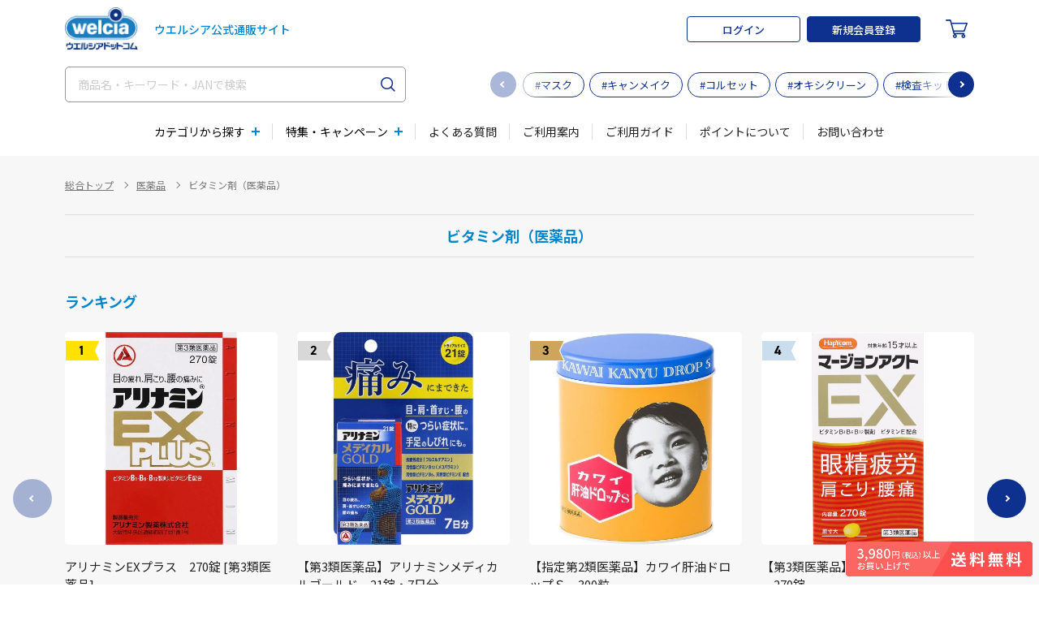

--- FILE ---
content_type: text/html; charset=UTF-8
request_url: https://www.e-welcia.com/category/51822
body_size: 33136
content:
<!doctype html>
<html lang="ja">
<head prefix="og: https://ogp.me/ns# fb: https://ogp.me/ns/fb# product: https://ogp.me/ns/product#">
    <meta charset="UTF-8">
    <meta name="viewport" content="width=device-width,initial-scale=1.0,minimum-scale=1.0">
    <meta name="format-detection" content="telephone=no">
    <meta name="eccube-csrf-token" content="6184c5b.pvN0BrY-zvE--MQKtQ68I1iqUWp3LN87gb6AZfAiZrY.7qM7a9tP-L9PvK487FuRdQ3uHV0bHLVC9M_nCrpUX_v2ijhx5kygsFWR8A">
        <title>ビタミン剤（医薬品） / ウエルシアドットコム</title>
                                    
<meta property="og:type" content="article"/>
<meta property="og:site_name" content="ウエルシアドットコム"/>
<meta http-equiv="Content-Security-Policy" content="upgrade-insecure-requests" />
                                                        <meta property="og:url" content="/category/51822"/>
            <link rel="next" href="/category/51822&pageno=2" title="ビタミン剤（医薬品） 2ページ目">
            <link rel="canonical" href="/category/51822" />
                                        
                                        <link rel="apple-touch-icon-precomposed" href="/apple-touch-icon.png">
    <link rel="icon" type="image/vnd.microsoft.icon" href="/favicon.ico">

    <link rel="icon" href="/html/template/welcia/assets/images/favicon.ico">

    <!--CSS-->
    <link rel="stylesheet" href="/html/user_data/packages/welcia/css/import.css" media="all">
    <!--<link rel="stylesheet" href="/html/user_data/packages/welcia/css/welcia_common.css" media="all">-->
    <link rel="stylesheet" href="/html/user_data/packages/welcia/css/welcia_index.css" media="all">
    <link rel="stylesheet" href="/html/user_data/packages/welcia/css/jquery.bxslider.css" media="all">
    <link rel="stylesheet" href="/html/user_data/packages/welcia/css/font-awesome.css" media="all">
    <link rel="stylesheet" href="/html/user_data/packages/welcia/css/sm-core-css.css" media="all">
    <link rel="stylesheet" href="/html/user_data/packages/welcia/css/sm-simple.css" media="all">
    <link rel="stylesheet" href="/html/user_data/packages/welcia/css/renewal.css" media="all">

    <link rel="stylesheet" href="/html/template/welcia/assets/css/libs/simplebar.min.css" media="all">
    <link rel="stylesheet" href="/html/template/welcia/assets/css/libs/swiper.min.css" media="all">
    <link rel="stylesheet" href="/html/template/welcia/assets/css/style.css" media="all">
    <link rel="stylesheet" href="/html/template/welcia/assets/css/pages/top.css" media="all">
    <link rel="stylesheet" href="/html/template/welcia/assets/css/pages/other.css" media="all">
    <link rel="stylesheet" href="/html/template/welcia/assets/css/pages/custom.css?v=202506120" media="all">
    <link rel="stylesheet" href="/html/template/welcia/assets/css/style_v2.css" media="all">
    <style>
        html {
            scroll-behavior: smooth;
            }
    </style>

    <!-- Google Tag Manager -->
    <script>(function(w,d,s,l,i){w[l]=w[l]||[];w[l].push({'gtm.start':
    new Date().getTime(),event:'gtm.js'});var f=d.getElementsByTagName(s)[0],
    j=d.createElement(s),dl=l!='dataLayer'?'&l='+l:'';j.async=true;j.src=
    'https://www.googletagmanager.com/gtm.js?id='+i+dl;f.parentNode.insertBefore(j,f);
    })(window,document,'script','dataLayer','GTM-PFXNMWPN');</script>
    <!-- End Google Tag Manager -->

    <script src="/html/bundle/front.bundle.js"></script>
        <style type="text/css">
		.c-card-product__img{
			background: #fff;
		}
	  	.c-card-product__img img{
			height: 262px;
		}
		.c-card-product-point__point dt {
			margin-right: 3.5px;
		}
    </style>
    <script>
        $(function() {
            $.ajaxSetup({
                'headers': {
                    'ECCUBE-CSRF-TOKEN': $('meta[name="eccube-csrf-token"]').attr('content')
                }
            });
        });
    </script>
        
    <!--JS-->
    <script src="/html/template/welcia/assets/js/libs/jquery.min.js" defer></script>
    <script src="/html/template/welcia/assets/js/libs/simplebar.min.js" defer></script>
    <script src="/html/template/welcia/assets/js/libs/jquery.matchHeight-min.js" defer></script>
    <script src="/html/template/welcia/assets/js/libs/swiper.min.js" defer></script>
    <script src="/html/template/welcia/assets/js/common.js?v=1768859342" defer></script>
    <script src="/html/template/welcia/assets/js/modules/sliderProduct.js?v=1768859342" defer></script>
    <script src="/html/template/welcia/assets/js/modules/sliderBanner.js?v=1768859342" defer></script>
    <script src="/html/template/welcia/assets/js/modules/sliderTag.js?v=1768859342" defer></script>
    <script src="/html/template/welcia/assets/js/libs/lazysizes.min.js" defer></script>

    <!--<script src="/html/user_data/packages/welcia/js/common.js" defer></script>-->
    <!--<script src="/html/user_data/packages/welcia/js/swiper.min.js" defer></script>-->
    <script src="/html/user_data/packages/welcia/js/jquery.bxslider.js" defer></script>
    <script src="/html/user_data/packages/welcia/js/jquery.carouFredSel-6.1.0.js" defer></script>
    <script src="/html/user_data/packages/welcia/js/jquery.smartmenus.js" defer></script>
    <!--HEAD END-->

    	<script src="/html/template/welcia/assets/js/modules/favorite.js" defer data-login="false" data-url-login="https://www.e-welcia.com/mypage/login"></script>
	<script src="/html/template/welcia/assets/js/pages/product.js?v=1768859342" defer></script>
    
</head>
<body class="product">
<!-- Google Tag Manager (noscript) -->
<noscript><iframe src="https://www.googletagmanager.com/ns.html?id=GTM-PFXNMWPN"
height="0" width="0" style="display:none;visibility:hidden"></iframe></noscript>
<!-- End Google Tag Manager (noscript) -->

<div class="l-page">
                    <!-- ▼ヘッダー(商品検索・ログインナビ・カート) -->
                <style type="text/css">
        @media print, screen and (min-width: 768px) {
            .l-header-info__point {
                width: auto;
            }

            .l-header-info__point dt {
                margin-right: 12px;
            }
        }
    </style>
<header class="l-header js-header">
    <div class="l-header__inner l-inner">
        <div class="l-header-sect-01">
            <h1 class="l-header-logo">
    <a href="https://www.e-welcia.com/">
        <img src="/html/template/welcia/assets/images/logo.png" srcset="/html/template/welcia/assets/images/logo@2x.png  2x" alt="ウエルシアドットコム" decoding="async">
        <span class="l-header-logo__txt">ウエルシア公式<br class="u-sm-max">通販サイト</span>
    </a>
</h1>
            <div class="l-header-sect-01__block">

                <!-- ログイン前 -->
                                    <div class="l-header-login">
                        <a href="https://www.e-welcia.com/mypage/login" class="l-header-login__btn c-btn-01"><span class="c-btn__txt">ログイン</span></a>
                        <a href="https://www.e-welcia.com/user_data" class="l-header-login__btn c-btn-02"><span class="c-btn__txt">新規会員登録</span></a>
                    </div>
                
                <!-- /ログイン前 -->

                                    <div class="l-header-cart js-header-cart">
    <a href="https://www.e-welcia.com/cart"><span class="c-icon c-icon-cart"><svg><use xlink:href="/html/template/welcia/assets/images/sprite.svg#icon-cart"></use></svg></span></a>
    </div>
                            </div>
            <button type="button" class="l-header-menu js-nav-trigger" aria-label="MENU"><span></span></button>
        </div>
        <div class="l-header-sect-02">
            <div class="l-header-search-bg">
	<button type="button" class="l-header-search-close js-search-close" aria-label="閉じる"></button>
</div>
<div class="l-header-search">
	<form name="search_form" id="search_form" action="https://www.e-welcia.com/search">
		<input type="text" id="q" name="q" class="l-header-search__input js-search-input js-suggest-element custom-primary-color" value="" placeholder="商品名・キーワード・JANで検索" autocomplete="off">
		<input type="submit" id="search_submit" class="l-header-search__btn" value="">
		<div class="l-header-suggest js-suggest js-suggest-element">
			<div class="l-header-suggest__section js-suggest-data">
				<div class="l-header-suggest__group l-header-suggest__group--history">
					<p class="l-header-suggest__ttl">検索履歴</p>
					<div class="l-header-suggest__result"></div>
				</div>
				<div class="l-header-suggest__group l-header-suggest__group--ranking">
					<p class="l-header-suggest__ttl">キーワードランキング</p>
					<div class="l-header-suggest__box" id="js-scroll-box" data-simplebar data-simplebar-auto-hide="false">
						<div class="l-header-suggest__result"></div>
					</div>
				</div>
			</div>

			<div class="l-header-suggest__section js-suggest-candidate">
				<div class="l-header-suggest__group l-header-suggest__group--normal"></div>
				<div class="l-header-suggest__group l-header-suggest__group--normal"></div>
				<div class="l-header-suggest__group l-header-suggest__group--normal"></div>
			</div>

		</div>
	</form>
</div>
	<link href="http://welcia-f-s.snva.jp/css/naviplus_suggest.css" rel="stylesheet">
<style type="text/css">
.l-header-suggest{
    visibility: hidden;
}
.np-keyword-suggest *,
.np-item-suggest *{
  box-sizing: border-box;
}
.np-keyword-suggest,
.np-item-suggest{
  color: #333333;
  background: #ffffff;
}
.np-keyword-suggest{
  margin-top: 10px;
  box-sizing: border-box;
  width:380px;
  border:1px solid #cccccc;
  overflow-y:auto;
  max-height:500px;
}
.np-item-suggest-v2{
    margin-top: 10px;
}
.np-keyword-suggest div{
  width:100%;
}
.np-keyword-suggest .item{
  box-sizing: border-box;
  padding:10px;
  cursor:pointer;
  word-wrap: normal; /* for IE */
  white-space: nowrap;
  overflow: hidden;
  text-overflow: ellipsis;
  position: relative;
}
.np-keyword-suggest .title{
  line-height:30px;
}
.np-keyword-suggest .title:before{
  box-sizing: border-box;
  font-size:11px;
  color:#fff;
  margin-right:8px;
  padding:3px 8px;
  border-radius:3px;
  content:"title";
  background:#6e6e6e;
}
.np-keyword-suggest .query:before, .path:before, .history:before, .ranking:before,
.narrow1:before, .narrow2:before, .narrow3:before, .narrow4:before, .narrow5:before,
.narrow6:before, .narrow7:before, .narrow8:before, .narrow9:before, .narrow10:before,
.keyword1:before, .keyword2:before, .keyword3:before, .keyword4:before, .keyword5:before,
.keyword6:before, .keyword7:before, .keyword8:before, .keyword9:before, .keyword10:before {
  box-sizing: border-box;
  font-size:11px;
  color:#bbb;
  margin-right:8px;
  padding:3px 8px;
  border-radius:3px;
  position: absolute;
  bottom:4px;
  left:10px;
}
.np-keyword-suggest .query:before{content:"query";}
.np-keyword-suggest .path:before{content:"path";}
.np-keyword-suggest .narrow1:before{content:"narrow1";}
.np-keyword-suggest .narrow2:before{content:"narrow2";}
.np-keyword-suggest .narrow3:before{content:"narrow3";}
.np-keyword-suggest .narrow4:before{content:"narrow4";}
.np-keyword-suggest .narrow5:before{content:"narrow5";}
.np-keyword-suggest .narrow6:before{content:"narrow6";}
.np-keyword-suggest .narrow7:before{content:"narrow7";}
.np-keyword-suggest .narrow8:before{content:"narrow8";}
.np-keyword-suggest .narrow9:before{content:"narrow9";}
.np-keyword-suggest .narrow10:before{content:"narrow10";}
.np-keyword-suggest .keyword1:before{content:"keyword1";}
.np-keyword-suggest .keyword2:before{content:"keyword2";}
.np-keyword-suggest .keyword3:before{content:"keyword3";}
.np-keyword-suggest .keyword4:before{content:"keyword4";}
.np-keyword-suggest .keyword5:before{content:"keyword5";}
.np-keyword-suggest .keyword6:before{content:"keyword6";}
.np-keyword-suggest .keyword7:before{content:"keyword7";}
.np-keyword-suggest .keyword8:before{content:"keyword8";}
.np-keyword-suggest .keyword9:before{content:"keyword9";}
.np-keyword-suggest .keyword10:before{content:"keyword10";}
.np-keyword-suggest .ranking{height:40px;}
.np-keyword-suggest .np-keyword-suggest-group-ranking:before {
  content:"キーワードランキング";
  display: block;
  font-size: 1.4rem;
  font-weight: 700;
  color: #0086cd;
  margin: 0 0 8px;
}
.np-keyword-suggest .np-keyword-suggest-group-ranking{
    background-color:#f5f5f5;
    padding: 24px;
}
.np-keyword-suggest .item.selected{
  background-color:#eeeeee;
}
.np-item-suggest{
  box-sizing: border-box;
  width: 300px;
  border:1px solid #cccccc;
}
.np-item-suggest table{
  width:100%;
  border-collapse : collapse;
}
.np-item-suggest table tr{
  border-top:1px solid #cccccc;
}
.np-item-suggest table tr:hover{
  background-color:#eeeeee;
}
.np-item-suggest table tr:first-child{
  border-top:none;
}
.np-item-suggest table td{
  text-align: left;
  vertical-align: middle;
}
.np-item-suggest table td a{
  box-sizing: border-box;
  padding:5px;
  display: block;
}
.np-item-suggest img{
  max-width: 70px !important;
  max-height: 70px !important;
  height: auto;
}
.np-keyword-suggest button.clearHistory {
    padding: 4px 9px 7px 10px;
    background: #ccc;
    border-radius: 50%;
    position: absolute;
    right: 0;
    top: calc(50% - 11px);
    color: #FFFFFF;
}
.np-keyword-suggest button.clearHistory:hover {
  color: #FFFFFF;
}
.np-item-suggest .item{
  width:100%;
  position: relative;
  padding: 6px 10px 13px;
}
.np-item-suggest .item a {
  text-decoration: none;
  width:220px;
}
.np-item-suggest .item .item_desc {
  font-size: 11px;
}
.np-keyword-suggest .item .highlight{
  color:#F90;
  font-weight:normal;
  text-decoration:none;
}
.np-item-suggest .hitnum{
  box-sizing: border-box;
  text-align: right;
  color:#333333;
  border-top: 1px solid #ccc;
  padding: 5px 10px;
}
.np-item-suggest .hitnum:after {
  content: "件";
}
</style>
<!-- サジェストオーバーレイ時のCSS -->
<style type="text/css">
.np-keyword-suggest_overlay {
  width: 100% !important;
  padding: 0;
  background-color: rgba(255, 255, 255, 0.9);
  border: 0;
  font-size: 15px;
  color: #333;
  max-height:none;
}
.np-keyword-suggest_overlay div {
  width: auto;
}
.np-keyword-suggest_overlay .inputArea {
  height: auto;
  padding-top: 10px;
  padding-bottom: 10px;
  background: #eee;
}
.np-keyword-suggest_overlay .inputArea .cancelButton,
.np-keyword-suggest_overlay .inputArea .submitButton {
  box-sizing: border-box;
  margin: 0;
  padding: 0;
  background-color: #eee;
  background-repeat: no-repeat;
  border: 5px solid transparent;
  border-radius: 2px;
}
.np-keyword-suggest_overlay .inputArea span {
  display: block !important;
  margin: 0 35px;
}
.np-keyword-suggest_overlay .inputArea span input {
  box-sizing: border-box;
  width: 100% !important;
  padding: 0 5px;
  box-shadow: none;
  border: 0;
  border-radius: 2px;
  font-size: 15px;
}
.np-keyword-suggest_overlay .inputArea span a {
  top: 0 !important;
  line-height: 32px;
  color: #BDBDBD;
}
.np-keyword-suggest_overlay .group {
  background-color: rgba(255, 255, 255, 0.8);
  border-bottom: solid 1px #cccccc;
}
.np-keyword-suggest_overlay .item {
  float: none;
  margin: 0;
  padding: 10px;
  position: relative;
  height:56px;
  word-wrap: normal; /* for IE */
  white-space: nowrap;
  overflow: hidden;
  text-overflow: ellipsis;
}
.np-keyword-suggest_overlay .item:not(:last-child) {
  border-bottom: dotted 1px #cccccc;
}
.np-keyword-suggest_overlay > .np-keyword-suggest-group-ranking .ranking{
  height:45px;
}
.np-keyword-suggest_overlay > .np-keyword-suggest-group-title > .title{
  line-height:35px;
}
.np-keyword-suggest_overlay > .np-keyword-suggest-group-title > .title:before{
  box-sizing: border-box;
  font-size:11px;
  color:#fff;
  margin-right:8px;
  padding:3px 8px;
  border-radius:3px;
  content:"title";
  background:#6e6e6e;
}
.np-keyword-suggest_overlay > .np-keyword-suggest-group-query > .query:before,
.np-keyword-suggest_overlay > .np-keyword-suggest-group-path > .path:before,
.np-keyword-suggest_overlay > .np-keyword-suggest-group-narrow1 > .narrow1:before,
.np-keyword-suggest_overlay > .np-keyword-suggest-group-narrow2 > .narrow2:before,
.np-keyword-suggest_overlay > .np-keyword-suggest-group-narrow3 > .narrow3:before,
.np-keyword-suggest_overlay > .np-keyword-suggest-group-narrow4 > .narrow4:before,
.np-keyword-suggest_overlay > .np-keyword-suggest-group-narrow5 > .narrow5:before,
.np-keyword-suggest_overlay > .np-keyword-suggest-group-narrow6 > .narrow6:before,
.np-keyword-suggest_overlay > .np-keyword-suggest-group-narrow7 > .narrow7:before,
.np-keyword-suggest_overlay > .np-keyword-suggest-group-narrow8 > .narrow8:before,
.np-keyword-suggest_overlay > .np-keyword-suggest-group-narrow9 > .narrow9:before,
.np-keyword-suggest_overlay > .np-keyword-suggest-group-narrow10 > .narrow10:before,
.np-keyword-suggest_overlay > .np-keyword-suggest-group-keyword1 > .keyword1:before,
.np-keyword-suggest_overlay > .np-keyword-suggest-group-keyword2 > .keyword2:before,
.np-keyword-suggest_overlay > .np-keyword-suggest-group-keyword3 > .keyword3:before,
.np-keyword-suggest_overlay > .np-keyword-suggest-group-keyword4 > .keyword4:before,
.np-keyword-suggest_overlay > .np-keyword-suggest-group-keyword5 > .keyword5:before,
.np-keyword-suggest_overlay > .np-keyword-suggest-group-keyword6 > .keyword6:before,
.np-keyword-suggest_overlay > .np-keyword-suggest-group-keyword7 > .keyword7:before,
.np-keyword-suggest_overlay > .np-keyword-suggest-group-keyword8 > .keyword8:before,
.np-keyword-suggest_overlay > .np-keyword-suggest-group-keyword9 > .keyword9:before,
.np-keyword-suggest_overlay > .np-keyword-suggest-group-keyword10 > .keyword10:before {
  display: inline-block;
  width: 5em;
  margin-right: 0.5em;
  padding: 2px 0;
  border-radius: 2px;
  font-size: 85%;
  color: #6e6e6e;
  background:none;
  text-align:left;
  vertical-align: top;
  position: absolute;
  bottom: 4px;
}
.np-keyword-suggest_overlay > .np-keyword-suggest-group-query > .query:before{content: "query";}
.np-keyword-suggest_overlay > .np-keyword-suggest-group-path > .path:before{content: "path";}
.np-keyword-suggest_overlay > .np-keyword-suggest-group-narrow1 > .narrow1:before{content: "narrow1";}
.np-keyword-suggest_overlay > .np-keyword-suggest-group-narrow2 > .narrow2:before{content: "narrow2";}
.np-keyword-suggest_overlay > .np-keyword-suggest-group-narrow3 > .narrow3:before{content: "narrow3";}
.np-keyword-suggest_overlay > .np-keyword-suggest-group-narrow4 > .narrow4:before{content: "narrow4";}
.np-keyword-suggest_overlay > .np-keyword-suggest-group-narrow5 > .narrow5:before{content: "narrow5";}
.np-keyword-suggest_overlay > .np-keyword-suggest-group-narrow6 > .narrow6:before{content: "narrow6";}
.np-keyword-suggest_overlay > .np-keyword-suggest-group-narrow7 > .narrow7:before{content: "narrow7";}
.np-keyword-suggest_overlay > .np-keyword-suggest-group-narrow8 > .narrow8:before{content: "narrow8";}
.np-keyword-suggest_overlay > .np-keyword-suggest-group-narrow9 > .narrow9:before{content: "narrow9";}
.np-keyword-suggest_overlay > .np-keyword-suggest-group-narrow10 > .narrow10:before{content: "narrow10";}
.np-keyword-suggest_overlay > .np-keyword-suggest-group-keyword1 > .keyword1:before{content: "keyword1";}
.np-keyword-suggest_overlay > .np-keyword-suggest-group-keyword2 > .keyword2:before{content: "keyword2";}
.np-keyword-suggest_overlay > .np-keyword-suggest-group-keyword3 > .keyword3:before{content: "keyword3";}
.np-keyword-suggest_overlay > .np-keyword-suggest-group-keyword4 > .keyword4:before{content: "keyword4";}
.np-keyword-suggest_overlay > .np-keyword-suggest-group-keyword5 > .keyword5:before{content: "keyword5";}
.np-keyword-suggest_overlay > .np-keyword-suggest-group-keyword6 > .keyword6:before{content: "keyword6";}
.np-keyword-suggest_overlay > .np-keyword-suggest-group-keyword7 > .keyword7:before{content: "keyword7";}
.np-keyword-suggest_overlay > .np-keyword-suggest-group-keyword8 > .keyword8:before{content: "keyword8";}
.np-keyword-suggest_overlay > .np-keyword-suggest-group-keyword9 > .keyword9:before{content: "keyword9";}
.np-keyword-suggest_overlay > .np-keyword-suggest-group-keyword10 > .keyword10:before{content: "keyword10";}
.np-keyword-suggest_overlay button.plusButton{
  position: absolute;
  box-sizing: border-box;
  width: 25px;
  float: none;
  margin: 0;
  margin-top: 5px;
  right: 5px;
  padding: 0;
  border: 0;
  border-radius: 2px;
  line-height: 25px;
  font-size:10px;
  font-weight: bold;
  border-radius: 50%;
  -webkit-border-radius: 50%;
  -moz-border-radius: 50%;
  background-color : #FFFFFF;
  color : #7c7c7c;
  border: 1px solid #7c7c7c;
}
.np-keyword-suggest_overlay button.plusButton:hover {
  background-color : #ccc;
  color: #FFFFFF;
}
.np-keyword-suggest_overlay .np-keyword-suggest-group-ranking  .ranking .plusButton{
  margin-top:0px;
}
.np-keyword-suggest_overlay button.clearHistory {
  position: absolute;
  box-sizing: border-box;
  width: 25px;
  margin-top: 5px;
  right: 35px;
  padding: 0;
  border: 0;
  border-radius: 2px;
  line-height: 25px;
  font-weight: bold;
  border-radius: 50%;
  -webkit-border-radius: 50%;
  -moz-border-radius: 50%;
  background-color : #FFFFFF;
  color : #F08080;
  border: 1px solid #F08080;
 }
.np-keyword-suggest_overlay button.clearHistory:hover {
  background-color : #FFC1C1;
  color: #FFFFFF;
}
.np-keyword-suggest_overlay .submitButton {
  background-image: url(../img/search-flat.png);
}
.np-keyword-suggest_overlay .cancelButton {
  background-image: url(../img/arrow-flat.png);
}
.np-keyword-suggest .np-keyword-suggest-group-history:before {
    content: "検索履歴";
    display: block;
    font-size: 1.4rem;
    font-weight: 700;
    color: #0086cd;
    margin: 0 0 8px;
}
.np-keyword-suggest-group-history{
    padding: 24px;
}
.np-keyword-suggest-group-history .item {
    border-bottom: 1px solid #ccc;
    padding: 16px 26px 16px 20px;
    background: url(/html/template/welcia/assets/images/icon_search_g.svg) no-repeat left center/14px auto;
}
.np-keyword-suggest-group-ranking .item span {
    display:none;
}
.np-keyword-suggest .np-keyword-suggest-group-ranking .item:first-child{
    background: url(/html/template/welcia/assets/images/icon_rank_01.png) no-repeat left center/28px auto;
}
.np-keyword-suggest .np-keyword-suggest-group-ranking .item:nth-child(2){
    background: url(/html/template/welcia/assets/images/icon_rank_02.png) no-repeat left center/28px auto;
}
.np-keyword-suggest .np-keyword-suggest-group-ranking .item:nth-child(3){
    background: url(/html/template/welcia/assets/images/icon_rank_03.png) no-repeat left center/28px auto;
}
.np-keyword-suggest .np-keyword-suggest-group-ranking .item:nth-child(4){
    background: url(/html/template/welcia/assets/images/icon_rank_04.png) no-repeat left center/28px auto;
}
.np-keyword-suggest .np-keyword-suggest-group-ranking .item:nth-child(5){
    background: url(/html/template/welcia/assets/images/icon_rank_05.png) no-repeat left center/28px auto;
}
.np-keyword-suggest .np-keyword-suggest-group-ranking .item:nth-child(6){
    background: url(/html/template/welcia/assets/images/icon_rank_06.png) no-repeat left center/28px auto;
}
.np-keyword-suggest .np-keyword-suggest-group-ranking .item:nth-child(7){
    background: url(/html/template/welcia/assets/images/icon_rank_07.png) no-repeat left center/28px auto;
}
.np-keyword-suggest .np-keyword-suggest-group-ranking .item:nth-child(8){
    background: url(/html/template/welcia/assets/images/icon_rank_08.png) no-repeat left center/28px auto;
}
.np-keyword-suggest .np-keyword-suggest-group-ranking .item:nth-child(9){
    background: url(/html/template/welcia/assets/images/icon_rank_09.png) no-repeat left center/28px auto;
}
.np-keyword-suggest .np-keyword-suggest-group-ranking .item:nth-child(10){
    background: url(/html/template/welcia/assets/images/icon_rank_10.png) no-repeat left center/28px auto;
}
.np-keyword-suggest-group-ranking .item{
    padding-left: 40px;
    padding-top: 13px;
}
.np-keyword-suggest-group-history .item:hover{
    background-color: none;
    color: #007aff;
}
.np-keyword-suggest .np-keyword-suggest-group-history .item.selected{
  background-color:#ffffff;
}
.np-keyword-suggest-group-ranking .item:hover{
    background-color: none;
    color: #007aff;
}

@media print, screen and (min-width: 768px){
    .np-keyword-suggest{
        width:380px;
    }
}
@media print, screen and (max-width: 768px){
    .np-keyword-suggest{
        width:100%;
    }
}
.np-keyword-suggest-group-query:before {
    content: "キーワード検索";
    display: block;
    font-size: 1.4rem;
    font-weight: 700;
    color: #0086cd;
    margin: 0 0 8px;
}

.np-keyword-suggest-group-title:before {
    content: "関連商品";
    display: block;
    font-size: 1.4rem;
    font-weight: 700;
    color: #0086cd;
    margin: 0 0 8px;
}

.np-keyword-suggest-group-path:before {
    content: "カテゴリー";
    display: block;
    font-size: 1.4rem;
    font-weight: 700;
    color: #0086cd;
    margin: 0 0 8px;
}

.np-keyword-suggest-group-query{
  padding: 24px;
  border-bottom: solid 1px #cccccc;
}

.np-keyword-suggest-group-title{
  padding: 24px;
  border-bottom: solid 1px #cccccc;
}

.np-keyword-suggest-group-path{
  padding: 24px;

}

.np-keyword-suggest-group-title .title:before {
  box-sizing: border-box;
  font-size: 11px;
  color: #fff;
  margin-right: 0px;
  padding: 0px;
  border-radius: 0px;
  content: "";
  background: none;
}

.np-keyword-suggest-group-query .query:before {
  content: "";
}

.np-keyword-suggest-group-path .path:before {
  content: "";
}

.np-keyword-suggest-group-query .item {
  padding-left: 0px;
}

.np-keyword-suggest-group-title .item {
  padding-left: 0px;
  padding: 0px ;
}

.np-keyword-suggest-group-path .item {
  padding-left: 0px;
  padding: 0px;
   line-height: 30px;
}
.np-keyword-suggest .item .highlight {
  color: #ff5757;
}
.np-keyword-suggest {
   position: absolute !important;
}
</style>
	<script src="http://welcia-f-s.snva.jp/js/naviplus_suggestitem_view.js" charset='UTF-8'></script>
<script type="text/javascript" src="http://welcia-f-s.snva.jp/js/naviplus_suggest.js" charset='UTF-8' ></script>

<script>
    NPSuggest.bind({
        //-- Setting ---//
        server: "welcia-f-s.snva.jp",                     // サジェストのホスト(HTML連携の場合は不要)
        accountID: "welcia",
        inputAreaID: "q",               // キーワード入力テキストボックス(input type="text")のidを指定
        submitBtnID: "search_submit",      // 検索フォーム送信ボタン(input type="button|image")のidを指定
        categoryAreaID: "category_suggest",   // 商品カテゴリ指定用プルダウン(select)のidを指定
        maxSuggest: 100,                  // サジェストの最大キーワード数
        matchMode: "partial",           // 前方一致("prefix") / 部分一致("partial")
        sortType: 1,                    // サジェスト結果の並び順タイプ ※詳細はマニュアルを参照
        overlayMode: 'off',             // サジェストをオーバーレイ表示するかどうか "on" / "off" (default="off")
        suggestHighlight: "on",         // ハイライト機能 "on" / "off"
        pathDisplayType: 1,             // path項目表記順タイプ ※詳細はマニュアルを参照
        historyEnabled : 'on',          // 履歴表示機能 "on" / "off" (default="off")
        rankingEnabled : 'on',          // ランキング表示機能 "on" / "off" (default="off")
        rankingType: 'weekly',          // ランキング種別 ("hot" / "daily" / "weekly" / "monthly") (default="weekly")
        recommendItemEnabled: "on",     // キーワード関連商品を表示するかどうか(画像表示) "on" / "off"
        recommendItemAreaTitle: "検索結果", // キーワード関連商品を表示の際のタイトル
        recommendItemAreaPosition: "right", // キーワード関連商品の表示位置 "right" / "left" / "bottom"
        recommendItemTiming: "input",   // 商品詳細を表示するタイミングを指定
        sources:{
                search: {
                        server: "welcia-f-s.snva.jp",
                        accountID: "welcia",
                }
        },
        columns:{
                query:{upperSort: "Score", recommendBase: "", responseType: "html", upperTmpl: "suggest_new"},
                history: {upperSort: "Score", recommendBase: "", responseType: "html", upperTmpl: "suggest_new"},
                ranking: {upperSort: "Score", recommendBase: "", responseType: "html", upperTmpl: "suggest_new"},
                title:{upperSort: "Score", recommendBase: "", responseType: "html", upperTmpl: "suggest_new"},
                path: {upperSort: "Score", recommendBase: "", responseType: "html", upperTmpl: "suggest_new"},
                narrow1: {upperSort: "Score", recommendBase: "", responseType: "html", upperTmpl: "suggest_new"},
                narrow2: {upperSort: "Score", recommendBase: "", responseType: "html", upperTmpl: "suggest_new"},
                narrow3: {upperSort: "Score", recommendBase: "", responseType: "html", upperTmpl: "suggest_new"},
                narrow4: {upperSort: "Score", recommendBase: "", responseType: "html", upperTmpl: "suggest_new"},
                narrow5: {upperSort: "Score", recommendBase: "", responseType: "html", upperTmpl: "suggest_new"},
                narrow6: {upperSort: "Score", recommendBase: "", responseType: "html", upperTmpl: "suggest_new"},
                narrow7: {upperSort: "Score", recommendBase: "", responseType: "html", upperTmpl: "suggest_new"},
                narrow8: {upperSort: "Score", recommendBase: "", responseType: "html", upperTmpl: "suggest_new"},
                narrow9: {upperSort: "Score", recommendBase: "", responseType: "html", upperTmpl: "suggest_new"},
                narrow10: {upperSort: "Score", recommendBase: "", responseType: "html", upperTmpl: "suggest_new"},
                keyword1: {upperSort: "Score", recommendBase: "", responseType: "html", upperTmpl: "suggest_new"},
                keyword2: {upperSort: "Score", recommendBase: "", responseType: "html", upperTmpl: "suggest_new"},
                keyword3: {upperSort: "Score", recommendBase: "", responseType: "html", upperTmpl: "suggest_new"},
                keyword4: {upperSort: "Score", recommendBase: "", responseType: "html", upperTmpl: "suggest_new"},
                keyword5: {upperSort: "Score", recommendBase: "", responseType: "html", upperTmpl: "suggest_new"},
                keyword6: {upperSort: "Score", recommendBase: "", responseType: "html", upperTmpl: "suggest_new"},
                keyword7: {upperSort: "Score", recommendBase: "", responseType: "html", upperTmpl: "suggest_new"},
                keyword8: {upperSort: "Score", recommendBase: "", responseType: "html", upperTmpl: "suggest_new"},
                keyword9: {upperSort: "Score", recommendBase: "", responseType: "html", upperTmpl: "suggest_new"},
                keyword10: {upperSort: "Score", recommendBase: "", responseType: "html", upperTmpl: "suggest_new"},
                keyword10: {upperSort: "Score", recommendBase: "", responseType: "html", upperTmpl: "suggest_new"},
                data1: {upperSort: "Score", recommendBase: "", responseType: "html", upperTmpl: "suggest_new"},
                data2: {upperSort: "Score", recommendBase: "", responseType: "html", upperTmpl: "suggest_new"},
                data3: {upperSort: "Score", recommendBase: "", responseType: "html", upperTmpl: "suggest_new"}
        }
});
</script>
<script>
  window.onscroll = () => {
    let width = screen.width;
    if (width > 768) {
      let npKeywordSuggest = document.getElementsByClassName("np-keyword-suggest");
      if (npKeywordSuggest.length > 0) {
        if (window.scrollY > 70) {
          document.getElementsByClassName("np-keyword-suggest")[0].style.width = "320px";
          document.getElementsByClassName("np-keyword-suggest")[0].style.marginTop = "-5px";
        } else {
          document.getElementsByClassName("np-keyword-suggest")[0].style.width = "380px";
          document.getElementsByClassName("np-keyword-suggest")[0].style.marginTop = "10px";
        };
      }
    }
  }
</script>


            <div class="l-header-tags">
        <div class="l-header-tags__slider p-slider-tag">
        <div class="swiper p-slider p-slider-tag__inner js-slider-tag">
            <div class="swiper-wrapper">
                            <div class="swiper-slide"><a href="https://www.e-welcia.com/search?q=%E3%83%9E%E3%82%B9%E3%82%AF" class="c-tag">#マスク</a></div>
                            <div class="swiper-slide"><a href="https://www.e-welcia.com/search?q=%E3%82%AD%E3%83%A3%E3%83%B3%E3%83%A1%E3%82%A4%E3%82%AF" class="c-tag">#キャンメイク</a></div>
                            <div class="swiper-slide"><a href="https://www.e-welcia.com/search?q=%E3%82%B3%E3%83%AB%E3%82%BB%E3%83%83%E3%83%88" class="c-tag">#コルセット</a></div>
                            <div class="swiper-slide"><a href="https://www.e-welcia.com/search?q=%E3%82%AA%E3%82%AD%E3%82%B7%E3%82%AF%E3%83%AA%E3%83%BC%E3%83%B3" class="c-tag">#オキシクリーン</a></div>
                            <div class="swiper-slide"><a href="https://www.e-welcia.com/search?q=%E6%A4%9C%E6%9F%BB%E3%82%AD%E3%83%83%E3%83%88" class="c-tag">#検査キット</a></div>
                            <div class="swiper-slide"><a href="https://www.e-welcia.com/search?q=%E3%82%AD%E3%83%A5%E3%83%BC%E3%83%94%E3%83%BC%E3%82%B3%E3%83%BC%E3%83%AF" class="c-tag">#キューピーコーワ</a></div>
                            <div class="swiper-slide"><a href="https://www.e-welcia.com/search?q=%E3%82%B7%E3%83%A3%E3%83%B3%E3%83%97%E3%83%BC" class="c-tag">#シャンプー</a></div>
                            <div class="swiper-slide"><a href="https://www.e-welcia.com/search?q=%E3%82%BB%E3%82%B6%E3%83%B3%E3%83%8C" class="c-tag">#セザンヌ</a></div>
                            <div class="swiper-slide"><a href="https://www.e-welcia.com/search?q=%E3%83%91%E3%83%B3%E3%83%91%E3%83%BC%E3%82%B9" class="c-tag">#パンパース</a></div>
                        </div>
        </div>
        <div class="p-slider__controller">
            <button class="swiper-button-prev c-btn-arrow c-btn-arrow--prev"></button>
            <button class="swiper-button-next c-btn-arrow c-btn-arrow--next"></button>
        </div>
    </div>
    </div>


        </div>

        <div class="l-header-nav js-nav-target">

            <!-- ログイン前 -->
                        <div class="l-header-nav-login js-nav-head u-sm-max">
                <a href="https://www.e-welcia.com/mypage/login" class="l-header-nav-login__btn c-btn-01"><span class="c-btn__txt">ログイン</span></a>
                <a href="https://www.e-welcia.com/register/input" class="l-header-nav-login__btn c-btn-02"><span class="c-btn__txt">新規会員登録</span></a>
            </div>
                        <!-- /ログイン前 -->
            <!-- /ログイン後 -->

                <style>
        .js-nav-body ol, ul {
            padding-left: 0px;
        }
    </style>
<nav class="l-header-nav__body js-nav-body">
    <ul class="l-header-nav__list">
        <li class="u-sm-max">
            <a href="/" class="l-header-nav__link">トップページ</a>
        </li>
        <li class="l-header-nav__list-head">
            <button class="l-header-nav__link l-header-nav__link--head js-modal-trigger" data-modal-trigger="category">
                <span>カテゴリから探す</span>
                <span class="c-icon c-icon-plus u-sm-min"><svg><use xlink:href="/html/template/welcia/assets/images/sprite.svg#icon-plus"></use></svg></span>
            </button>
            <div class="l-header-category u-sm-max">
                <ul class="l-header-category__lists">
                                                                                                        <li>
                                    <button class="l-header-category__head js-accordion-trigger">医薬品</button>
                                    <ul class="l-header-category__body js-accordion-body">
                                        <li>
                                                                                            <a href="/category/51811">医薬品
                                                    トップ</a>
                                                                                    </li>
                                                                                                                                                                                        <li>
                                                        <a href="/category/54328">寝屋川仁和寺本町店　対象商品一覧</a>
                                                    </li>
                                                                                                                                                                                                <li>
                                                        <a href="/category/51812">第1類医薬品</a>
                                                    </li>
                                                                                                                                                                                                <li>
                                                        <a href="/category/51813">胃腸関連薬</a>
                                                    </li>
                                                                                                                                                                                                <li>
                                                        <a href="/category/51822">ビタミン剤（医薬品）</a>
                                                    </li>
                                                                                                                                                                                                <li>
                                                        <a href="/category/51832">漢方薬</a>
                                                    </li>
                                                                                                                                                                                                <li>
                                                        <a href="/category/51835">ドリンク</a>
                                                    </li>
                                                                                                                                                                                                <li>
                                                        <a href="/category/51846">神経系薬（痛み止め、酔い止め）</a>
                                                    </li>
                                                                                                                                                                                                <li>
                                                        <a href="/category/51854">外用薬（皮膚の塗り薬）</a>
                                                    </li>
                                                                                                                                                                                                <li>
                                                        <a href="/category/51865">肩こり・シップ剤</a>
                                                    </li>
                                                                                                                                                                                                <li>
                                                        <a href="/category/51871">局方品</a>
                                                    </li>
                                                                                                                                                                                                <li>
                                                        <a href="/category/51876">風邪関連薬</a>
                                                    </li>
                                                                                                                                                                                                <li>
                                                        <a href="/category/51883">検査薬</a>
                                                    </li>
                                                                                                                                                                                                <li>
                                                        <a href="/category/51886">目薬・コンタクト用品</a>
                                                    </li>
                                                                                                                                                                                                <li>
                                                        <a href="/category/51890">その他の医薬品</a>
                                                    </li>
                                                                                                                                                                                                <li>
                                                        <a href="/category/51892">第2類医薬品</a>
                                                    </li>
                                                                                                                                                                        </ul>
                                </li>
                                                                                                                <li>
                                    <button class="l-header-category__head js-accordion-trigger">ヘルスケア</button>
                                    <ul class="l-header-category__body js-accordion-body">
                                        <li>
                                                                                            <a href="/category/51893">ヘルスケア
                                                    トップ</a>
                                                                                    </li>
                                                                                                                                                                                        <li>
                                                        <a href="/category/51894">目薬・コンタクト用品</a>
                                                    </li>
                                                                                                                                                                                                <li>
                                                        <a href="/category/51896">オーラルケア</a>
                                                    </li>
                                                                                                                                                                                                <li>
                                                        <a href="/category/54326">PCR検査キット</a>
                                                    </li>
                                                                                                                                                                                                <li>
                                                        <a href="/category/51907">救急用品</a>
                                                    </li>
                                                                                                                                                                                                <li>
                                                        <a href="/category/51917">医療健康具</a>
                                                    </li>
                                                                                                                                                                                                <li>
                                                        <a href="/category/51924">健康チェック用品</a>
                                                    </li>
                                                                                                                                                                                                <li>
                                                        <a href="/category/51930">避妊用品</a>
                                                    </li>
                                                                                                                                                                                                <li>
                                                        <a href="/category/51934">その他</a>
                                                    </li>
                                                                                                                                                                                                <li>
                                                        <a href="/category/51935">ヘルスケア雑貨</a>
                                                    </li>
                                                                                                                                                                                                <li>
                                                        <a href="/category/51942">医薬部外品</a>
                                                    </li>
                                                                                                                                                                        </ul>
                                </li>
                                                                                                                <li>
                                    <button class="l-header-category__head js-accordion-trigger">健康食品</button>
                                    <ul class="l-header-category__body js-accordion-body">
                                        <li>
                                                                                            <a href="/category/51948">健康食品
                                                    トップ</a>
                                                                                    </li>
                                                                                                                                                                                        <li>
                                                        <a href="/category/53227">健康副食</a>
                                                    </li>
                                                                                                                                                                                                <li>
                                                        <a href="/category/53226">健康調味料</a>
                                                    </li>
                                                                                                                                                                                                <li>
                                                        <a href="/category/53225">栄養補助食品</a>
                                                    </li>
                                                                                                                                                                                                <li>
                                                        <a href="/category/53224">ビタミン・ミネラル(健康食品)</a>
                                                    </li>
                                                                                                                                                                                                <li>
                                                        <a href="/category/53223">美容食品</a>
                                                    </li>
                                                                                                                                                                                                <li>
                                                        <a href="/category/53222">スナック類</a>
                                                    </li>
                                                                                                                                                                                                <li>
                                                        <a href="/category/53221">飲み物類</a>
                                                    </li>
                                                                                                                                                                        </ul>
                                </li>
                                                                                                                <li>
                                    <button class="l-header-category__head js-accordion-trigger">化粧品</button>
                                    <ul class="l-header-category__body js-accordion-body">
                                        <li>
                                                                                            <a href="https://www.e-welcia.com/category">化粧品
                                                    トップ</a>
                                                                                    </li>
                                                                                                                                                                                        <li>
                                                        <a href="/category/54686">ROSY　ROSA</a>
                                                    </li>
                                                                                                                                                                                                <li>
                                                        <a href="/category/54655">ドクターシーラボ</a>
                                                    </li>
                                                                                                                                                                                                <li>
                                                        <a href="/category/54290">たかの友梨</a>
                                                    </li>
                                                                                                                                                                                                <li>
                                                        <a href="/category/54253">オバジ</a>
                                                    </li>
                                                                                                                                                                                                <li>
                                                        <a href="/category/54146">特集</a>
                                                    </li>
                                                                                                                                                                                                                                                                                                                                                                                                                                                                                                                                                                                                                                                                                                                                                                                                                                                                                                                                                                <li>
                                                        <a href="/category/54114">アルージェ</a>
                                                    </li>
                                                                                                                                                                                                <li>
                                                        <a href="/category/54113">リスタ</a>
                                                    </li>
                                                                                                                                                                                                <li>
                                                        <a href="/category/54046">ちふれ</a>
                                                    </li>
                                                                                                                                                                                                <li>
                                                        <a href="/category/53360">イヴ・ロシェ</a>
                                                    </li>
                                                                                                                                                                                                <li>
                                                        <a href="/category/53359">ジュレリッチ</a>
                                                    </li>
                                                                                                                                                                                                <li>
                                                        <a href="/category/53358">コーセー</a>
                                                    </li>
                                                                                                                                                                                                <li>
                                                        <a href="/category/53357">ソフィーナ</a>
                                                    </li>
                                                                                                                                                                                                <li>
                                                        <a href="/category/53354">カネボウ</a>
                                                    </li>
                                                                                                                                                                                                <li>
                                                        <a href="/category/53353">資生堂</a>
                                                    </li>
                                                                                                                                                                        </ul>
                                </li>
                                                                                                                <li>
                                    <button class="l-header-category__head js-accordion-trigger">ビューティケア</button>
                                    <ul class="l-header-category__body js-accordion-body">
                                        <li>
                                                                                            <a href="/category/52003">ビューティケア
                                                    トップ</a>
                                                                                    </li>
                                                                                                                                                                                        <li>
                                                        <a href="/category/54116">ちふれ</a>
                                                    </li>
                                                                                                                                                                                                <li>
                                                        <a href="/category/52004">スキンケア</a>
                                                    </li>
                                                                                                                                                                                                <li>
                                                        <a href="/category/52017">ヘアケア</a>
                                                    </li>
                                                                                                                                                                                                <li>
                                                        <a href="/category/52026">ヘアスタイリング</a>
                                                    </li>
                                                                                                                                                                                                <li>
                                                        <a href="/category/52031">ヘアカラー・パーマ</a>
                                                    </li>
                                                                                                                                                                                                <li>
                                                        <a href="/category/53000">その他</a>
                                                    </li>
                                                                                                                                                                                                <li>
                                                        <a href="/category/52040">バス関連品</a>
                                                    </li>
                                                                                                                                                                                                <li>
                                                        <a href="/category/52049">メンズ</a>
                                                    </li>
                                                                                                                                                                                                <li>
                                                        <a href="/category/52058">エチケット</a>
                                                    </li>
                                                                                                                                                                                                <li>
                                                        <a href="/category/52067">リップクリーム・ハンドクリーム</a>
                                                    </li>
                                                                                                                                                                                                <li>
                                                        <a href="/category/52071">メイクグッズ</a>
                                                    </li>
                                                                                                                                                                                                <li>
                                                        <a href="/category/52083">パンスト・靴下</a>
                                                    </li>
                                                                                                                                                                                                <li>
                                                        <a href="/category/52087">トラベルグッズ</a>
                                                    </li>
                                                                                                                                                                                                <li>
                                                        <a href="/category/52090">グルーミング</a>
                                                    </li>
                                                                                                                                                                                                <li>
                                                        <a href="/category/52096">アクセサリー</a>
                                                    </li>
                                                                                                                                                                                                <li>
                                                        <a href="/category/52098">フレグランス</a>
                                                    </li>
                                                                                                                                                                                                <li>
                                                        <a href="/category/52100">メイクアップ</a>
                                                    </li>
                                                                                                                                                                                                <li>
                                                        <a href="/category/52101">オーナメント</a>
                                                    </li>
                                                                                                                                                                                                <li>
                                                        <a href="/category/52104">ヘアグッズ</a>
                                                    </li>
                                                                                                                                                                                                <li>
                                                        <a href="/category/52109">レッグケア・フットケア</a>
                                                    </li>
                                                                                                                                                                                                <li>
                                                        <a href="/category/52119">基礎</a>
                                                    </li>
                                                                                                                                                                                                <li>
                                                        <a href="/category/52121">ヘアケアシャンプー</a>
                                                    </li>
                                                                                                                                                                                                <li>
                                                        <a href="/category/52122">ヘアケアトリートメント</a>
                                                    </li>
                                                                                                                                                                        </ul>
                                </li>
                                                                                                                <li>
                                    <button class="l-header-category__head js-accordion-trigger">ホームケア</button>
                                    <ul class="l-header-category__body js-accordion-body">
                                        <li>
                                                                                            <a href="/category/52474">ホームケア
                                                    トップ</a>
                                                                                    </li>
                                                                                                                                                                                        <li>
                                                        <a href="/category/52475">洗剤・仕上剤</a>
                                                    </li>
                                                                                                                                                                                                <li>
                                                        <a href="/category/52487">食器洗剤</a>
                                                    </li>
                                                                                                                                                                                                <li>
                                                        <a href="/category/52493">キッチン小物</a>
                                                    </li>
                                                                                                                                                                                                <li>
                                                        <a href="/category/52501">紙製品</a>
                                                    </li>
                                                                                                                                                                                                <li>
                                                        <a href="/category/52507">住居用品</a>
                                                    </li>
                                                                                                                                                                                                <li>
                                                        <a href="/category/52517">芳香剤</a>
                                                    </li>
                                                                                                                                                                                                <li>
                                                        <a href="/category/52521">防虫剤</a>
                                                    </li>
                                                                                                                                                                                                <li>
                                                        <a href="/category/52526">殺虫用品</a>
                                                    </li>
                                                                                                                                                                                                <li>
                                                        <a href="/category/52532">暖冷用品</a>
                                                    </li>
                                                                                                                                                                                                <li>
                                                        <a href="/category/52539">園芸用品</a>
                                                    </li>
                                                                                                                                                                                                <li>
                                                        <a href="/category/52543">トイレ用品</a>
                                                    </li>
                                                                                                                                                                                                <li>
                                                        <a href="/category/52545">清掃用品</a>
                                                    </li>
                                                                                                                                                                                                <li>
                                                        <a href="/category/52548">キッチン用品</a>
                                                    </li>
                                                                                                                                                                                                <li>
                                                        <a href="/category/52550">調理用品</a>
                                                    </li>
                                                                                                                                                                                                <li>
                                                        <a href="/category/52556">整理用品</a>
                                                    </li>
                                                                                                                                                                                                <li>
                                                        <a href="/category/52558">カジタク</a>
                                                    </li>
                                                                                                                                                                                                <li>
                                                        <a href="/category/52559">補修・接着</a>
                                                    </li>
                                                                                                                                                                                                <li>
                                                        <a href="/category/52561">電池フィルム</a>
                                                    </li>
                                                                                                                                                                        </ul>
                                </li>
                                                                                                                <li>
                                    <button class="l-header-category__head js-accordion-trigger">ベビー・サニタリーケア</button>
                                    <ul class="l-header-category__body js-accordion-body">
                                        <li>
                                                                                            <a href="/category/52392">ベビー・サニタリーケア
                                                    トップ</a>
                                                                                    </li>
                                                                                                                                                                                        <li>
                                                        <a href="/category/52393">ベビーミルク・ベビーフード</a>
                                                    </li>
                                                                                                                                                                                                <li>
                                                        <a href="/category/52399">ほ乳・離乳用品</a>
                                                    </li>
                                                                                                                                                                                                <li>
                                                        <a href="/category/52407">ベビースキンケア</a>
                                                    </li>
                                                                                                                                                                                                <li>
                                                        <a href="/category/52416">ベビーヘルスケア</a>
                                                    </li>
                                                                                                                                                                                                <li>
                                                        <a href="/category/52421">ベビーおむつ用品</a>
                                                    </li>
                                                                                                                                                                                                <li>
                                                        <a href="/category/52427">マタニティ・お産用品</a>
                                                    </li>
                                                                                                                                                                                                <li>
                                                        <a href="/category/52433">ベビートーイ</a>
                                                    </li>
                                                                                                                                                                                                <li>
                                                        <a href="/category/52436">育児用品</a>
                                                    </li>
                                                                                                                                                                                                <li>
                                                        <a href="/category/52443">ナプキン不織布</a>
                                                    </li>
                                                                                                                                                                                                <li>
                                                        <a href="/category/52446">ナプキン超薄</a>
                                                    </li>
                                                                                                                                                                                                <li>
                                                        <a href="/category/52449">ナプキン普通</a>
                                                    </li>
                                                                                                                                                                                                <li>
                                                        <a href="/category/52452">ライナー</a>
                                                    </li>
                                                                                                                                                                                                <li>
                                                        <a href="/category/52457">ショーツ</a>
                                                    </li>
                                                                                                                                                                                                <li>
                                                        <a href="/category/52460">タンポン</a>
                                                    </li>
                                                                                                                                                                                                <li>
                                                        <a href="/category/52463">衛生用品</a>
                                                    </li>
                                                                                                                                                                                                <li>
                                                        <a href="/category/52465">ベビー医薬品・医薬部外品</a>
                                                    </li>
                                                                                                                                                                                                <li>
                                                        <a href="/category/52466">ベビーウエア寝具</a>
                                                    </li>
                                                                                                                                                                                                <li>
                                                        <a href="/category/52468">ナプキンレギュラー</a>
                                                    </li>
                                                                                                                                                                                                <li>
                                                        <a href="/category/52470">ベビーフード</a>
                                                    </li>
                                                                                                                                                                        </ul>
                                </li>
                                                                                                                <li>
                                    <button class="l-header-category__head js-accordion-trigger">食品</button>
                                    <ul class="l-header-category__body js-accordion-body">
                                        <li>
                                                                                            <a href="/category/52660">食品
                                                    トップ</a>
                                                                                    </li>
                                                                                                                                                                                        <li>
                                                        <a href="/category/54743">その他</a>
                                                    </li>
                                                                                                                                                                                                <li>
                                                        <a href="/category/53333">バイヤーこだわりの逸品</a>
                                                    </li>
                                                                                                                                                                                                <li>
                                                        <a href="/category/53045">菓子</a>
                                                    </li>
                                                                                                                                                                                                <li>
                                                        <a href="/category/52661">調味料</a>
                                                    </li>
                                                                                                                                                                                                <li>
                                                        <a href="/category/52686">瓶詰・缶詰</a>
                                                    </li>
                                                                                                                                                                                                <li>
                                                        <a href="/category/52693">嗜好品・デザート類</a>
                                                    </li>
                                                                                                                                                                                                <li>
                                                        <a href="/category/52710">乾物類</a>
                                                    </li>
                                                                                                                                                                                                <li>
                                                        <a href="/category/52728">飲料</a>
                                                    </li>
                                                                                                                                                                                                <li>
                                                        <a href="/category/52739">ラーメン・パスタ・麺類</a>
                                                    </li>
                                                                                                                                                                                                <li>
                                                        <a href="/category/52746">乳製品</a>
                                                    </li>
                                                                                                                                                                                                <li>
                                                        <a href="/category/52754">米</a>
                                                    </li>
                                                                                                                                                                                                <li>
                                                        <a href="/category/52756">清酒</a>
                                                    </li>
                                                                                                                                                                                                <li>
                                                        <a href="/category/52761">ビール</a>
                                                    </li>
                                                                                                                                                                                                <li>
                                                        <a href="/category/52763">果実酒類</a>
                                                    </li>
                                                                                                                                                                                                <li>
                                                        <a href="/category/52766">ウイスキー類</a>
                                                    </li>
                                                                                                                                                                                                <li>
                                                        <a href="/category/52769">スピリッツ・リキュール</a>
                                                    </li>
                                                                                                                                                                                                <li>
                                                        <a href="/category/52772">雑酒</a>
                                                    </li>
                                                                                                                                                                                                <li>
                                                        <a href="/category/52776">ギフト</a>
                                                    </li>
                                                                                                                                                                        </ul>
                                </li>
                                                                                                                <li>
                                    <button class="l-header-category__head js-accordion-trigger">ペット用品</button>
                                    <ul class="l-header-category__body js-accordion-body">
                                        <li>
                                                                                            <a href="/category/52607">ペット用品
                                                    トップ</a>
                                                                                    </li>
                                                                                                                                                                                        <li>
                                                        <a href="/category/52608">ドッグフード</a>
                                                    </li>
                                                                                                                                                                                                <li>
                                                        <a href="/category/52616">キャットフード</a>
                                                    </li>
                                                                                                                                                                                                <li>
                                                        <a href="/category/52621">犬猫スナック</a>
                                                    </li>
                                                                                                                                                                                                <li>
                                                        <a href="/category/52628">犬猫用品</a>
                                                    </li>
                                                                                                                                                                                                <li>
                                                        <a href="/category/52638">ペットＨＢＡ</a>
                                                    </li>
                                                                                                                                                                                                <li>
                                                        <a href="/category/52646">鳥用品</a>
                                                    </li>
                                                                                                                                                                                                <li>
                                                        <a href="/category/52650">魚用品</a>
                                                    </li>
                                                                                                                                                                                                <li>
                                                        <a href="/category/52654">昆虫その他</a>
                                                    </li>
                                                                                                                                                                                                <li>
                                                        <a href="/category/52658">鉢受皿</a>
                                                    </li>
                                                                                                                                                                        </ul>
                                </li>
                                                                                                                <li>
                                    <button class="l-header-category__head js-accordion-trigger">介護用品</button>
                                    <ul class="l-header-category__body js-accordion-body">
                                        <li>
                                                                                            <a href="/category/52563">介護用品
                                                    トップ</a>
                                                                                    </li>
                                                                                                                                                                                        <li>
                                                        <a href="/category/52564">トイレおむつ用品</a>
                                                    </li>
                                                                                                                                                                                                <li>
                                                        <a href="/category/52573">リハビリ用品</a>
                                                    </li>
                                                                                                                                                                                                <li>
                                                        <a href="/category/52579">寝室ベット用品</a>
                                                    </li>
                                                                                                                                                                                                <li>
                                                        <a href="/category/52581">シルバーカー</a>
                                                    </li>
                                                                                                                                                                                                <li>
                                                        <a href="/category/52582">杖・ステッキ</a>
                                                    </li>
                                                                                                                                                                                                <li>
                                                        <a href="/category/52583">車イス</a>
                                                    </li>
                                                                                                                                                                                                <li>
                                                        <a href="/category/52584">シニアカー</a>
                                                    </li>
                                                                                                                                                                                                <li>
                                                        <a href="/category/52585">食事関連品</a>
                                                    </li>
                                                                                                                                                                                                <li>
                                                        <a href="/category/52591">排泄関連用品</a>
                                                    </li>
                                                                                                                                                                                                <li>
                                                        <a href="/category/52595">消臭関連用品</a>
                                                    </li>
                                                                                                                                                                                                <li>
                                                        <a href="/category/52598">トイレオムツ用品</a>
                                                    </li>
                                                                                                                                                                                                <li>
                                                        <a href="/category/52600">入浴用品</a>
                                                    </li>
                                                                                                                                                                                                <li>
                                                        <a href="/category/52603">寝室ベッド用品</a>
                                                    </li>
                                                                                                                                                                                                <li>
                                                        <a href="/category/52606">介助者用品</a>
                                                    </li>
                                                                                                                                                                        </ul>
                                </li>
                                                                                                                <li>
                                    <button class="l-header-category__head js-accordion-trigger">特集</button>
                                    <ul class="l-header-category__body js-accordion-body">
                                        <li>
                                                                                            <a href="/category/53131">特集
                                                    トップ</a>
                                                                                    </li>
                                                                                                                                                                                        <li>
                                                        <a href="/category/54685">ブリングリーン</a>
                                                    </li>
                                                                                                                                                                                                <li>
                                                        <a href="/category/54682">3650</a>
                                                    </li>
                                                                                                                                                                                                <li>
                                                        <a href="/category/54681">パンパースの購入でPayPayポイントが最大30％もらえる！　キャンペーン</a>
                                                    </li>
                                                                                                                                                                                                <li>
                                                        <a href="/category/54666">禁煙特集</a>
                                                    </li>
                                                                                                                                                                                                <li>
                                                        <a href="/category/54665">レンジで焼ケール</a>
                                                    </li>
                                                                                                                                                                                                <li>
                                                        <a href="/category/54659">前髪特集</a>
                                                    </li>
                                                                                                                                                                                                <li>
                                                        <a href="/category/54658">ブラックフライデー</a>
                                                    </li>
                                                                                                                                                                                                <li>
                                                        <a href="/category/54605">冬のお肌の悩み</a>
                                                    </li>
                                                                                                                                                                                                <li>
                                                        <a href="/category/54598">フェミニンケア</a>
                                                    </li>
                                                                                                                                                                                                <li>
                                                        <a href="/category/54594">キレイキレイ　薬用ハンドコンディショニングソープ</a>
                                                    </li>
                                                                                                                                                                                                <li>
                                                        <a href="/category/54590">NANOX one</a>
                                                    </li>
                                                                                                                                                                                                <li>
                                                        <a href="/category/54589">金木犀　-キンモクセイ-　特集</a>
                                                    </li>
                                                                                                                                                                                                <li>
                                                        <a href="/category/54588">IROKA イロカ</a>
                                                    </li>
                                                                                                                                                                                                <li>
                                                        <a href="/category/54587">ご挨拶ギフト</a>
                                                    </li>
                                                                                                                                                                                                <li>
                                                        <a href="/category/54585">NAKANO STYLING TANTO × ポケモンカードゲーム</a>
                                                    </li>
                                                                                                                                                                                                <li>
                                                        <a href="/category/54572">夏の皮膚トラブル　お悩み別</a>
                                                    </li>
                                                                                                                                                                                                <li>
                                                        <a href="/category/54571">レノア　TinyTANコラボパッケージ</a>
                                                    </li>
                                                                                                                                                                                                <li>
                                                        <a href="/category/54557">サマーズイブ</a>
                                                    </li>
                                                                                                                                                                                                <li>
                                                        <a href="/category/54554">パンパース ALL STARSキャンペーン</a>
                                                    </li>
                                                                                                                                                                                                <li>
                                                        <a href="/category/54553">エアリス</a>
                                                    </li>
                                                                                                                                                                                                <li>
                                                        <a href="/category/54552">ゆず油を買って応募しよう</a>
                                                    </li>
                                                                                                                                                                                                <li>
                                                        <a href="/category/54549">UV・制汗剤特集</a>
                                                    </li>
                                                                                                                                                                                                <li>
                                                        <a href="/category/54447">P&amp;G　夏のニオイ・菌対策に最強タッグ!　LINEポイントプレゼント!キャンペーン</a>
                                                    </li>
                                                                                                                                                                                                <li>
                                                        <a href="/category/54540">P&amp;G商品を買ってTポイント20%還元キャンペーン</a>
                                                    </li>
                                                                                                                                                                                                <li>
                                                        <a href="/category/54539">日本医食同源研究所</a>
                                                    </li>
                                                                                                                                                                                                <li>
                                                        <a href="/category/54535">ニベア・アトリックス・8×4フェスティバル</a>
                                                    </li>
                                                                                                                                                                                                <li>
                                                        <a href="/category/54487">メディキュット特集</a>
                                                    </li>
                                                                                                                                                                                                <li>
                                                        <a href="/category/54471">入浴剤特集</a>
                                                    </li>
                                                                                                                                                                                                <li>
                                                        <a href="/category/54470">あったか用品</a>
                                                    </li>
                                                                                                                                                                                                <li>
                                                        <a href="/category/54469">&amp;honey(アンドハニー)　ウエルシア限定 ティンカーベルデザイン</a>
                                                    </li>
                                                                                                                                                                                                <li>
                                                        <a href="/category/54468">IROKA イロカ　ウエルシアグループ限定　ブリリアントブーケの香り</a>
                                                    </li>
                                                                                                                                                                                                <li>
                                                        <a href="/category/54467">パンパース新製品発売記念　PayPayポイントが最大30%戻ってくるキャンペーン</a>
                                                    </li>
                                                                                                                                                                                                <li>
                                                        <a href="/category/54466">ライオン・エリエール・クレハ　合同まとめ買いキャンペーン</a>
                                                    </li>
                                                                                                                                                                                                <li>
                                                        <a href="/category/54430">花王商品　最大20%還元キャンペーン</a>
                                                    </li>
                                                                                                                                                                                                <li>
                                                        <a href="/category/54425">花王　夏のお洗濯消臭実感キャンペーン</a>
                                                    </li>
                                                                                                                                                                                                <li>
                                                        <a href="/category/54386">殺虫剤特集</a>
                                                    </li>
                                                                                                                                                                                                <li>
                                                        <a href="/category/54367">園芸用品特集</a>
                                                    </li>
                                                                                                                                                                                                <li>
                                                        <a href="/category/54364">ビオレ・ニベアキャンペーン　2022年5月</a>
                                                    </li>
                                                                                                                                                                                                <li>
                                                        <a href="/category/54363">ロリエ商品キャンペーン　2022年5月</a>
                                                    </li>
                                                                                                                                                                                                <li>
                                                        <a href="/category/54334">花王 おそうじ・お洗たく商品まとめ買いキャンペーン</a>
                                                    </li>
                                                                                                                                                                                                <li>
                                                        <a href="/category/54333">メリーズまとめ買いキャンペーン</a>
                                                    </li>
                                                                                                                                                                                                <li>
                                                        <a href="/category/54332">パンパースの購入でPayPayボーナスが戻ってくるキャンペーン</a>
                                                    </li>
                                                                                                                                                                                                <li>
                                                        <a href="/category/54323">hadakara(ハダカラ)ボディソープ</a>
                                                    </li>
                                                                                                                                                                                                <li>
                                                        <a href="/category/54322">刺激ラ王　 シビカラ麻辣味噌</a>
                                                    </li>
                                                                                                                                                                                                <li>
                                                        <a href="/category/54321">シカ</a>
                                                    </li>
                                                                                                                                                                                                <li>
                                                        <a href="/category/54298">花王 お洗たく・おそうじ洗剤　まとめ買いキャンペーン　2021年11月</a>
                                                    </li>
                                                                                                                                                                                                <li>
                                                        <a href="/category/54276">きき湯　ファインヒート</a>
                                                    </li>
                                                                                                                                                                                                <li>
                                                        <a href="/category/54275">コルクス　welcia専売品</a>
                                                    </li>
                                                                                                                                                                                                <li>
                                                        <a href="/category/54274">からだWelcia・くらしWelcia</a>
                                                    </li>
                                                                                                                                                                                                <li>
                                                        <a href="/category/54272">バスマジックリン　エアジェット</a>
                                                    </li>
                                                                                                                                                                                                <li>
                                                        <a href="/category/54255">花王商品　まとめ買いキャンペーン　2021年8月</a>
                                                    </li>
                                                                                                                                                                                                <li>
                                                        <a href="/category/54252">クリニコ製品一覧</a>
                                                    </li>
                                                                                                                                                                                                <li>
                                                        <a href="/category/54251">リポビタン for Sports</a>
                                                    </li>
                                                                                                                                                                                                <li>
                                                        <a href="/category/54225">ululis　(ウルリス)</a>
                                                    </li>
                                                                                                                                                                                                <li>
                                                        <a href="/category/54223">レッドブルキャンペーン</a>
                                                    </li>
                                                                                                                                                                                                <li>
                                                        <a href="/category/54222">花王 洗剤まとめ買いキャンペーン</a>
                                                    </li>
                                                                                                                                                                                                <li>
                                                        <a href="/category/54211">ロリエ キャンペーン</a>
                                                    </li>
                                                                                                                                                                                                <li>
                                                        <a href="/category/54210">メリーズ キャンペーン</a>
                                                    </li>
                                                                                                                                                                                                <li>
                                                        <a href="/category/54203">P&amp;G　対象商品まとめ買いキャンペーン</a>
                                                    </li>
                                                                                                                                                                                                <li>
                                                        <a href="/category/54202">サクセス24　フレグランスワックス</a>
                                                    </li>
                                                                                                                                                                                                <li>
                                                        <a href="/category/54199">資生堂　Hand in Hand Project</a>
                                                    </li>
                                                                                                                                                                                                <li>
                                                        <a href="/category/54179">花粉対策関連</a>
                                                    </li>
                                                                                                                                                                                                <li>
                                                        <a href="/category/54178">花王 まとめ買いキャンペーン</a>
                                                    </li>
                                                                                                                                                                                                <li>
                                                        <a href="/category/54175">新型コロナウィルス対策関連</a>
                                                    </li>
                                                                                                                                                                                                <li>
                                                        <a href="/category/54163">生理用品祭り</a>
                                                    </li>
                                                                                                                                                                                                <li>
                                                        <a href="/category/54162">ベビーおむつ祭り</a>
                                                    </li>
                                                                                                                                                                                                <li>
                                                        <a href="/category/54157">IROKA　ウエルシアグループ限定　ルーセントフリージアの香り</a>
                                                    </li>
                                                                                                                                                                                                <li>
                                                        <a href="/category/54150">ファーファー ファインフレグランス</a>
                                                    </li>
                                                                                                                                                                                                <li>
                                                        <a href="/category/54149">花王　洗剤商品まとめ買いキャンペーン</a>
                                                    </li>
                                                                                                                                                                                                <li>
                                                        <a href="/category/54148">ホワイトクリアパック 返金キャンペーン</a>
                                                    </li>
                                                                                                                                                                                                <li>
                                                        <a href="/category/54144">すくすくギフトポイント全員もらえる</a>
                                                    </li>
                                                                                                                                                                                                <li>
                                                        <a href="/category/54143">ジレット ヴィーナス うる艶肌へキャンペーン</a>
                                                    </li>
                                                                                                                                                                                                <li>
                                                        <a href="/category/54132">プロテクトJAPAN by花王　衛生的な暮らしに役立つ 情報や製品</a>
                                                    </li>
                                                                                                                                                                                                <li>
                                                        <a href="/category/54130">防災用品特集</a>
                                                    </li>
                                                                                                                                                                                                <li>
                                                        <a href="/category/54128">ロゼット　夢みるバーム</a>
                                                    </li>
                                                                                                                                                                                                <li>
                                                        <a href="/category/54126">シタクリア</a>
                                                    </li>
                                                                                                                                                                                                <li>
                                                        <a href="/category/53351">imuse プラズマ乳酸菌</a>
                                                    </li>
                                                                                                                                                                                                <li>
                                                        <a href="/category/53347">ココンシュペール スインググロス シャンプー&amp;トリートメント</a>
                                                    </li>
                                                                                                                                                                                                <li>
                                                        <a href="/category/53346">競技が選べる!東京2020オリンピック決勝等観戦チケットキャンペーン</a>
                                                    </li>
                                                                                                                                                                                                <li>
                                                        <a href="/category/53341">高機能シャンプー特集</a>
                                                    </li>
                                                                                                                                                                                                <li>
                                                        <a href="/category/53335">辛辛魚</a>
                                                    </li>
                                                                                                                                                                                                <li>
                                                        <a href="/category/53331">ヴィセ リシェ　アニバーサリーキット</a>
                                                    </li>
                                                                                                                                                                                                <li>
                                                        <a href="/category/53328">すくすくギフトポイントプレゼント</a>
                                                    </li>
                                                                                                                                                                                                <li>
                                                        <a href="/category/53327">根菜マスク</a>
                                                    </li>
                                                                                                                                                                                                <li>
                                                        <a href="/category/53325">パンパース</a>
                                                    </li>
                                                                                                                                                                                                <li>
                                                        <a href="/category/53318">ネット先行発売　花王　エッセンシャルflat</a>
                                                    </li>
                                                                                                                                                                                                <li>
                                                        <a href="/category/53317">東京オリンピック2020 感動体験キャンペーン</a>
                                                    </li>
                                                                                                                                                                                                <li>
                                                        <a href="/category/53313">大人用紙おむつ直送コーナー</a>
                                                    </li>
                                                                                                                                                                                                <li>
                                                        <a href="/category/53296">プチギフト特集</a>
                                                    </li>
                                                                                                                                                                                                <li>
                                                        <a href="/category/53295">ネットショップ限定取扱い商品コーナー</a>
                                                    </li>
                                                                                                                                                                                                <li>
                                                        <a href="/category/53277">東京2020オリンピック 男子体操決勝当たる!</a>
                                                    </li>
                                                                                                                                                                                                <li>
                                                        <a href="/category/53275">ディアナチュラ</a>
                                                    </li>
                                                                                                                                                                                                <li>
                                                        <a href="/category/53274">ジョイ ミラクルクリーン泡スプレー 返金キャンペーン</a>
                                                    </li>
                                                                                                                                                                                                <li>
                                                        <a href="/category/53273">ナチュロパシー発想のヘアケア ハーバニカ</a>
                                                    </li>
                                                                                                                                                                                                <li>
                                                        <a href="/category/53271">アリエールスポーツ 返金キャンペーン</a>
                                                    </li>
                                                                                                                                                                                                <li>
                                                        <a href="/category/53270">RESTA(リスタ)-ウエルシアホールディングスとロート製薬共同開発のスキンケア</a>
                                                    </li>
                                                                                                                                                                                                <li>
                                                        <a href="/category/53220">当たる!羽生結弦選手とシークレットゲストトークショーご招待</a>
                                                    </li>
                                                                                                                                                                                                <li>
                                                        <a href="/category/53217">東京2020オリンピック 水泳決勝当たる!</a>
                                                    </li>
                                                                                                                                                                                                <li>
                                                        <a href="/category/53215">女性用カミソリ特集　ヴィーナス・イントゥイション</a>
                                                    </li>
                                                                                                                                                                                                <li>
                                                        <a href="/category/53214">ジレット 男性用カミソリ特集</a>
                                                    </li>
                                                                                                                                                                                                <li>
                                                        <a href="/category/53213">除毛・脱毛特集</a>
                                                    </li>
                                                                                                                                                                                                <li>
                                                        <a href="/category/53212">シック 男性用カミソリ特集</a>
                                                    </li>
                                                                                                                                                                                                <li>
                                                        <a href="/category/53210">スリムウォーク</a>
                                                    </li>
                                                                                                                                                                                                <li>
                                                        <a href="/category/53209">メディキュット</a>
                                                    </li>
                                                                                                                                                                                                <li>
                                                        <a href="/category/53207">クリスマスに届く!スペシャルプレゼントキャンペーン</a>
                                                    </li>
                                                                                                                                                                                                <li>
                                                        <a href="/category/53206">すくすくギフトポイントプレゼントキャンペーン</a>
                                                    </li>
                                                                                                                                                                                                <li>
                                                        <a href="/category/53205">ユニリーバ お買得ペアパック</a>
                                                    </li>
                                                                                                                                                                                                <li>
                                                        <a href="/category/53177">当たる羽生結弦選手とシークレットゲストトークショーご招待</a>
                                                    </li>
                                                                                                                                                                                                <li>
                                                        <a href="/category/53132">暑さ対策</a>
                                                    </li>
                                                                                                                                                                                                <li>
                                                        <a href="/category/54757">キュレル　泡洗顔・美容液</a>
                                                    </li>
                                                                                                                                                                                                <li>
                                                        <a href="/category/54720">【楽天ポイント・楽天ペイ】パンパース買ったら楽天ポイント最大30%還元キャンペーン（仮）</a>
                                                    </li>
                                                                                                                                                                                                <li>
                                                        <a href="/category/54756">WEATHER CARE　SOLA</a>
                                                    </li>
                                                                                                                                                                                                <li>
                                                        <a href="/category/54724">シンクロンコーワ　大谷翔平選手共同開発</a>
                                                    </li>
                                                                                                                                                                                                <li>
                                                        <a href="/category/54723">ハイチオールＣプラスＥＸ　新発売　送料無料</a>
                                                    </li>
                                                                                                                                                                                                <li>
                                                        <a href="/category/54722">MEGAMIS</a>
                                                    </li>
                                                                                                                                                                                                <li>
                                                        <a href="/category/54721">アタックZERO　ワンハンド大サイズ</a>
                                                    </li>
                                                                                                                                                                                                <li>
                                                        <a href="/category/54769">イブ スリーショット プレミアム</a>
                                                    </li>
                                                                                                                                                                                                <li>
                                                        <a href="/category/54758">muku＋ シャンプー・トリートメント</a>
                                                    </li>
                                                                                                                                                                                                <li>
                                                        <a href="/category/54706">アタックZERO　イオン・ウエルシアHD限定品</a>
                                                    </li>
                                                                                                                                                                                                <li>
                                                        <a href="/category/54705">セグレタプレミア</a>
                                                    </li>
                                                                                                                                                                                                <li>
                                                        <a href="/category/54703">THE ANSWER(ジアンサー)</a>
                                                    </li>
                                                                                                                                                                                                <li>
                                                        <a href="/category/54702">アンドファム</a>
                                                    </li>
                                                                                                                                                                                                <li>
                                                        <a href="/category/54700">サンリオ特集</a>
                                                    </li>
                                                                                                                                                                        </ul>
                                </li>
                                                                                                                <li>
                                    <button class="l-header-category__head js-accordion-trigger">毎月14・15・16日の介護用品キャンペーン</button>
                                    <ul class="l-header-category__body js-accordion-body">
                                        <li>
                                                                                            <a href="/category/52977">毎月14・15・16日の介護用品キャンペーン
                                                    トップ</a>
                                                                                    </li>
                                                                                                                                                                                        <li>
                                                        <a href="/category/54426">生理・吸水</a>
                                                    </li>
                                                                                                                                                                                                <li>
                                                        <a href="/category/52985">介護食</a>
                                                    </li>
                                                                                                                                                                                                <li>
                                                        <a href="/category/52984">ライナー</a>
                                                    </li>
                                                                                                                                                                                                <li>
                                                        <a href="/category/52983">業務用介護おむつ</a>
                                                    </li>
                                                                                                                                                                                                <li>
                                                        <a href="/category/52982">介護・吸水</a>
                                                    </li>
                                                                                                                                                                                                <li>
                                                        <a href="/category/52981">フラットタイプ</a>
                                                    </li>
                                                                                                                                                                                                <li>
                                                        <a href="/category/52980">テープ止め</a>
                                                    </li>
                                                                                                                                                                                                <li>
                                                        <a href="/category/52979">パンツタイプ</a>
                                                    </li>
                                                                                                                                                                                                <li>
                                                        <a href="/category/52978">尿取りパッド</a>
                                                    </li>
                                                                                                                                                                        </ul>
                                </li>
                                                                                                                <li>
                                    <button class="l-header-category__head js-accordion-trigger">期間特売</button>
                                    <ul class="l-header-category__body js-accordion-body">
                                        <li>
                                                                                            <a href="/category/53096">期間特売
                                                    トップ</a>
                                                                                    </li>
                                                                                                                                                                                        <li>
                                                        <a href="/category/54361">園芸その他【期間特売】</a>
                                                    </li>
                                                                                                                                                                                                <li>
                                                        <a href="/category/54329">消耗品【期間特売】</a>
                                                    </li>
                                                                                                                                                                                                <li>
                                                        <a href="/category/54159">皮膚病薬【期間特売】</a>
                                                    </li>
                                                                                                                                                                                                <li>
                                                        <a href="/category/53330">アパレル【期間特売】</a>
                                                    </li>
                                                                                                                                                                                                <li>
                                                        <a href="/category/53329">メイクアップ【期間特売】</a>
                                                    </li>
                                                                                                                                                                                                <li>
                                                        <a href="/category/53298">殺虫剤【期間特売】</a>
                                                    </li>
                                                                                                                                                                                                <li>
                                                        <a href="/category/53211">家庭用品【期間特売】</a>
                                                    </li>
                                                                                                                                                                                                <li>
                                                        <a href="/category/53188">防虫芳香【期間特売】</a>
                                                    </li>
                                                                                                                                                                                                <li>
                                                        <a href="/category/53121">菓子【期間特売】</a>
                                                    </li>
                                                                                                                                                                                                <li>
                                                        <a href="/category/53120">健康食品【期間特売】</a>
                                                    </li>
                                                                                                                                                                                                <li>
                                                        <a href="/category/53119">食品【期間特売】</a>
                                                    </li>
                                                                                                                                                                                                <li>
                                                        <a href="/category/53118">ペット【期間特売】</a>
                                                    </li>
                                                                                                                                                                                                <li>
                                                        <a href="/category/53117">紙製品【期間特売】</a>
                                                    </li>
                                                                                                                                                                                                <li>
                                                        <a href="/category/53116">生理用品【期間特売】</a>
                                                    </li>
                                                                                                                                                                                                <li>
                                                        <a href="/category/53115">オーラル【期間特売】</a>
                                                    </li>
                                                                                                                                                                                                <li>
                                                        <a href="/category/53114">洗剤【期間特売】</a>
                                                    </li>
                                                                                                                                                                                                <li>
                                                        <a href="/category/53113">化粧小物【期間特売】</a>
                                                    </li>
                                                                                                                                                                                                <li>
                                                        <a href="/category/53112">バラエティ【期間特売】</a>
                                                    </li>
                                                                                                                                                                                                <li>
                                                        <a href="/category/53111">ヘアケア【期間特売】</a>
                                                    </li>
                                                                                                                                                                                                <li>
                                                        <a href="/category/53110">男性化粧品【期間特売】</a>
                                                    </li>
                                                                                                                                                                                                <li>
                                                        <a href="/category/53109">基礎【期間特売】</a>
                                                    </li>
                                                                                                                                                                                                <li>
                                                        <a href="/category/53108">ベビー用品【期間特売】</a>
                                                    </li>
                                                                                                                                                                                                <li>
                                                        <a href="/category/53107">ベビーミルク【期間特売】</a>
                                                    </li>
                                                                                                                                                                                                <li>
                                                        <a href="/category/53106">ベビーオムツ【期間特売】</a>
                                                    </li>
                                                                                                                                                                                                <li>
                                                        <a href="/category/53105">医療用品【期間特売】</a>
                                                    </li>
                                                                                                                                                                                                <li>
                                                        <a href="/category/53104">介護用品【期間特売】</a>
                                                    </li>
                                                                                                                                                                                                <li>
                                                        <a href="/category/53103">その他薬【期間特売】</a>
                                                    </li>
                                                                                                                                                                                                <li>
                                                        <a href="/category/53102">目薬コンタクト【期間特売】</a>
                                                    </li>
                                                                                                                                                                                                <li>
                                                        <a href="/category/53101">消炎外用【期間特売】</a>
                                                    </li>
                                                                                                                                                                                                <li>
                                                        <a href="/category/53100">栄養保健薬【期間特売】</a>
                                                    </li>
                                                                                                                                                                                                <li>
                                                        <a href="/category/53099">ビタミンドリンク【期間特売】</a>
                                                    </li>
                                                                                                                                                                                                <li>
                                                        <a href="/category/53098">胃腸薬【期間特売】</a>
                                                    </li>
                                                                                                                                                                                                <li>
                                                        <a href="/category/53097">風邪薬【期間特売】</a>
                                                    </li>
                                                                                                                                                                        </ul>
                                </li>
                                                                                                                <li>
                                    <button class="l-header-category__head js-accordion-trigger">ボーナスポイント対象品</button>
                                    <ul class="l-header-category__body js-accordion-body">
                                        <li>
                                                                                            <a href="/category/52932">ボーナスポイント対象品
                                                    トップ</a>
                                                                                    </li>
                                                                                                                                                                                        <li>
                                                        <a href="/category/53130">園芸その他</a>
                                                    </li>
                                                                                                                                                                                                <li>
                                                        <a href="/category/53129">オーラル</a>
                                                    </li>
                                                                                                                                                                                                <li>
                                                        <a href="/category/52973">飲料</a>
                                                    </li>
                                                                                                                                                                                                <li>
                                                        <a href="/category/52974">ベビーオムツ</a>
                                                    </li>
                                                                                                                                                                                                <li>
                                                        <a href="/category/52971">食品</a>
                                                    </li>
                                                                                                                                                                                                <li>
                                                        <a href="/category/52972">キャンディ</a>
                                                    </li>
                                                                                                                                                                                                <li>
                                                        <a href="/category/52970">菓子</a>
                                                    </li>
                                                                                                                                                                                                <li>
                                                        <a href="/category/52969">ペット</a>
                                                    </li>
                                                                                                                                                                                                <li>
                                                        <a href="/category/52968">家庭用品</a>
                                                    </li>
                                                                                                                                                                                                <li>
                                                        <a href="/category/52967">殺虫剤</a>
                                                    </li>
                                                                                                                                                                                                <li>
                                                        <a href="/category/52966">消耗品</a>
                                                    </li>
                                                                                                                                                                                                <li>
                                                        <a href="/category/52965">アパレル</a>
                                                    </li>
                                                                                                                                                                                                <li>
                                                        <a href="/category/52964">紙製品</a>
                                                    </li>
                                                                                                                                                                                                <li>
                                                        <a href="/category/52963">防虫芳香</a>
                                                    </li>
                                                                                                                                                                                                <li>
                                                        <a href="/category/52962">洗剤</a>
                                                    </li>
                                                                                                                                                                                                <li>
                                                        <a href="/category/52961">エチケット</a>
                                                    </li>
                                                                                                                                                                                                <li>
                                                        <a href="/category/52960">化粧品その他</a>
                                                    </li>
                                                                                                                                                                                                <li>
                                                        <a href="/category/52959">ヘアケア</a>
                                                    </li>
                                                                                                                                                                                                <li>
                                                        <a href="/category/52958">男性化粧品</a>
                                                    </li>
                                                                                                                                                                                                <li>
                                                        <a href="/category/52957">メイクアップ</a>
                                                    </li>
                                                                                                                                                                                                <li>
                                                        <a href="/category/52956">化粧小物</a>
                                                    </li>
                                                                                                                                                                                                <li>
                                                        <a href="/category/52955">基礎</a>
                                                    </li>
                                                                                                                                                                                                <li>
                                                        <a href="/category/52954">資生堂</a>
                                                    </li>
                                                                                                                                                                                                <li>
                                                        <a href="/category/52953">ソフィーナ</a>
                                                    </li>
                                                                                                                                                                                                <li>
                                                        <a href="/category/52952">コーセー</a>
                                                    </li>
                                                                                                                                                                                                <li>
                                                        <a href="/category/52951">カネボウ</a>
                                                    </li>
                                                                                                                                                                                                <li>
                                                        <a href="/category/52949">介護用オムツ</a>
                                                    </li>
                                                                                                                                                                                                <li>
                                                        <a href="/category/52948">介護用品</a>
                                                    </li>
                                                                                                                                                                                                <li>
                                                        <a href="/category/52947">生理用品</a>
                                                    </li>
                                                                                                                                                                                                <li>
                                                        <a href="/category/52946">ベビーフード</a>
                                                    </li>
                                                                                                                                                                                                <li>
                                                        <a href="/category/52945">ベビーミルク</a>
                                                    </li>
                                                                                                                                                                                                <li>
                                                        <a href="/category/52944">ベビー用品</a>
                                                    </li>
                                                                                                                                                                                                <li>
                                                        <a href="/category/52943">健康食品</a>
                                                    </li>
                                                                                                                                                                                                <li>
                                                        <a href="/category/52942">ビタミンドリンク</a>
                                                    </li>
                                                                                                                                                                                                <li>
                                                        <a href="/category/52941">バラエティ</a>
                                                    </li>
                                                                                                                                                                                                <li>
                                                        <a href="/category/52940">栄養保健薬</a>
                                                    </li>
                                                                                                                                                                                                <li>
                                                        <a href="/category/52939">胃腸薬</a>
                                                    </li>
                                                                                                                                                                                                <li>
                                                        <a href="/category/52938">医療用品</a>
                                                    </li>
                                                                                                                                                                                                <li>
                                                        <a href="/category/52937">その他薬</a>
                                                    </li>
                                                                                                                                                                                                <li>
                                                        <a href="/category/52936">皮膚病薬</a>
                                                    </li>
                                                                                                                                                                                                <li>
                                                        <a href="/category/52935">消炎外用</a>
                                                    </li>
                                                                                                                                                                                                <li>
                                                        <a href="/category/52934">目薬コンタクト</a>
                                                    </li>
                                                                                                                                                                                                <li>
                                                        <a href="/category/52933">風邪薬</a>
                                                    </li>
                                                                                                                                                                        </ul>
                                </li>
                                                                                                                <li>
                                    <button class="l-header-category__head js-accordion-trigger">アウトレット</button>
                                    <ul class="l-header-category__body js-accordion-body">
                                        <li>
                                                                                            <a href="/category/52988">アウトレット
                                                    トップ</a>
                                                                                    </li>
                                                                                                                                                                                        <li>
                                                        <a href="/category/54556">P&amp;G製品 お買い得品</a>
                                                    </li>
                                                                                                                                                                                                <li>
                                                        <a href="/category/53332">アミノバイタル</a>
                                                    </li>
                                                                                                                                                                                                <li>
                                                        <a href="/category/53219">8×4</a>
                                                    </li>
                                                                                                                                                                                                <li>
                                                        <a href="/category/53187">ケース販売</a>
                                                    </li>
                                                                                                                                                                                                <li>
                                                        <a href="/category/53094">超目玉</a>
                                                    </li>
                                                                                                                                                                                                <li>
                                                        <a href="/category/52989">飲料(アウトレット)</a>
                                                    </li>
                                                                                                                                                                                                <li>
                                                        <a href="/category/53016">食品(アウトレット)</a>
                                                    </li>
                                                                                                                                                                                                <li>
                                                        <a href="/category/53006">ベビー用品(アウトレット)</a>
                                                    </li>
                                                                                                                                                                                                <li>
                                                        <a href="/category/53007">ペット用品(アウトレット)</a>
                                                    </li>
                                                                                                                                                                                                <li>
                                                        <a href="/category/53004">健康食品(アウトレット)</a>
                                                    </li>
                                                                                                                                                                                                <li>
                                                        <a href="/category/53005">ビューティケア(アウトレット)</a>
                                                    </li>
                                                                                                                                                                                                <li>
                                                        <a href="/category/53002">医薬品(アウトレット)</a>
                                                    </li>
                                                                                                                                                                                                <li>
                                                        <a href="/category/52990">日用品(アウトレット)</a>
                                                    </li>
                                                                                                                                                                                                <li>
                                                        <a href="/category/52991">介護用品(アウトレット)</a>
                                                    </li>
                                                                                                                                                                                                <li>
                                                        <a href="/category/53003">コンタクトレンズ(アウトレット)</a>
                                                    </li>
                                                                                                                                                                                                <li>
                                                        <a href="/category/53008">期限間近</a>
                                                    </li>
                                                                                                                                                                                                <li>
                                                        <a href="/category/53009">限定品</a>
                                                    </li>
                                                                                                                                                                                                <li>
                                                        <a href="/category/53010">在庫処分</a>
                                                    </li>
                                                                                                                                                                                                <li>
                                                        <a href="/category/53014">箱潰れなど</a>
                                                    </li>
                                                                                                                                                                                                <li>
                                                        <a href="/category/53015">旧パッケージ品</a>
                                                    </li>
                                                                                                                                                                                                <li>
                                                        <a href="/category/53011">生産終了品</a>
                                                    </li>
                                                                                                                                                                        </ul>
                                </li>
                                                                                        </ul>
            </div>
        </li>
        <li class="l-header-nav__list-head">
            <button class="l-header-nav__link l-header-nav__link--head js-modal-trigger" data-modal-trigger="campaign">
    <span>特集・キャンペーン</span>
    <span class="c-icon c-icon-plus u-sm-min"><svg><use
                xlink:href="/html/template/welcia/assets/images/sprite.svg#icon-plus"></use></svg></span>
</button>
<div class="l-header-campaign u-sm-max">
    <ul class="l-header-campaign__lists">
                                                        <li class="c-bnr-campaign">
                        <a href="category/54470">
                            <div class="c-bnr-campaign__img">
                                                                    <img class="lazyload"
                                        data-src="/html/user_data/1009122449_68e72b015f991.jpg"
                                        alt="" decoding="async">
                                                            </div>
                                                                                                                </a>
                    </li>
                                                                                                                                                    <li class="c-bnr-campaign">
                        <a href="category/54471">
                            <div class="c-bnr-campaign__img">
                                                                    <img class="lazyload"
                                        data-src="/html/user_data/1024175428_68fb3ec476c45.jpg"
                                        alt="" decoding="async">
                                                            </div>
                                                                                                                </a>
                    </li>
                                                                                            <li class="c-bnr-campaign">
                        <a href="category/54130">
                            <div class="c-bnr-campaign__img">
                                                                    <img class="lazyload"
                                        data-src="/html/user_data/0703153419_6866246b5110e.gif"
                                        alt="" decoding="async">
                                                            </div>
                                                                                                                </a>
                    </li>
                                                                                                                        <li class="c-bnr-campaign">
                        <a href="category/54386">
                            <div class="c-bnr-campaign__img">
                                                                    <img class="lazyload"
                                        data-src="/html/user_data/1009122135_68e72a3f2f48a.jpg"
                                        alt="" decoding="async">
                                                            </div>
                                                                                                                </a>
                    </li>
                                                                                                                                                    <li class="c-bnr-campaign">
                        <a href="/category/54274">
                            <div class="c-bnr-campaign__img">
                                                                    <img class="lazyload"
                                        data-src="/html/user_data/0329123728_66063778aab5b.gif"
                                        alt="" decoding="async">
                                                            </div>
                                                                                                                </a>
                    </li>
                                                                                                                        <li class="c-bnr-campaign">
                        <a href="/category/54113">
                            <div class="c-bnr-campaign__img">
                                                                    <img class="lazyload"
                                        data-src="/html/user_data/0329123336_6606369094a54.gif"
                                        alt="" decoding="async">
                                                            </div>
                                                                                                                </a>
                    </li>
                                                                                            <li class="c-bnr-campaign">
                        <a href="/category/52988">
                            <div class="c-bnr-campaign__img">
                                                                    <img class="lazyload"
                                        data-src="/html/user_data/0529122551_6656a03fc89e3.gif"
                                        alt="" decoding="async">
                                                            </div>
                                                                                                                </a>
                    </li>
                                                                                                </ul>
</div>

        </li>
        <li>
            <a href="https://www.e-welcia.com/faq" class="l-header-nav__link">よくある質問</a>
        </li>
        <li>
            <a href="https://www.e-welcia.com/guide" class="l-header-nav__link">ご利用案内</a>
        </li>
        <li>
            <a href="https://www.e-welcia.com/howto" class="l-header-nav__link">ご利用ガイド</a>
        </li>
        <li>
            <a href="https://www.e-welcia.com/point" class="l-header-nav__link">ポイントについて</a>
        </li>
        <li>
            <a href="https://www.e-welcia.com/inquiry" class="l-header-nav__link">お問い合わせ</a>
        </li>
    </ul>
</nav>

        </div>

    </div>
    <div class="l-header__bg js-nav-bg js-nav-close"></div>
</header>
	<script>
        const queryString = window.location.search;
        const urlParams = new URLSearchParams(queryString);
        const searchContent = urlParams.get('q');
        if(searchContent) {
            document.getElementById("q").value = searchContent;
        }
	</script>

        <!-- ▲ヘッダー(商品検索・ログインナビ・カート) -->
    <!-- ▼ロゴ -->
            
        <!-- ▲ロゴ -->
    <!-- ▼カテゴリナビ(PC) -->
            
        <!-- ▲カテゴリナビ(PC) -->

    
    <main class="l-main">
        <div id="outlet-cont">
            	                <div class="p-float-bnr">
    <a href="javascript:void(0)"><img src="/html/user_data/0804152538_64cc99e2ddadf.png" alt=""></a>
</div>

            
	
<div class="p-breadcrumbs">
	<div class="p-breadcrumbs__inner l-inner">
		<ul class="p-breadcrumbs__list">
			<li>
				<a href="https://www.e-welcia.com/">総合トップ</a>
			</li>
																	<li>
						<a href="https://www.e-welcia.com/category/51811">医薬品</a>
					</li>
										<li>ビタミン剤（医薬品）</li>
		</ul>
	</div>
</div>

			<div class="l-container u-pt-0">
		<div class="l-inner">
			<h2 class="c-ttl-02">ビタミン剤（医薬品）</h2>
						<h3 class="c-ttl-01">ランキング</h3>
				<div class="p-slider-products p-slider-products--rank">
        <div class="swiper p-slider p-slider-products__inner js-slider-ranking">
            <div class="swiper-wrapper">
													<div class="swiper-slide c-card-product__rank c-card-product__rank--1">
						<div class="c-card-product c-card-product__list">
							<div class="c-card-product__inner">
								<div class="c-card-product-top js-card-product-top">
									<a href="https://www.e-welcia.com/product/92265" class="c-card-product-top__link" onclick="apiSetCtr('92265','4',this,'Jm1AtAURouK2b&uid=');return false;">
										<div class="c-card-product__img">
											<img src="https://www.e-welcia.com/html/upload/save_image/iyaku3/4987123145428.jpg" width="225" height="225" alt="" decoding="async">
										</div>
										<div class="c-card-product__info">
											<p class="c-card-product__name">アリナミンEXプラス　270錠 [第3類医薬品]</p>
										</div>
									</a>
								</div>
								<div class="c-card-product-btm">
									<div class="c-card-product-price">
										<p class="c-card-product-price__price">販売価格：<b>5,380円</b>
										</p>
										<p class="c-card-product-price__tax">(税込:5,918.00円)</p>
									</div>
								</div>
								
							</div>
						</div>
					</div>
														<div class="swiper-slide c-card-product__rank c-card-product__rank--2">
						<div class="c-card-product c-card-product__list">
							<div class="c-card-product__inner">
								<div class="c-card-product-top js-card-product-top">
									<a href="https://www.e-welcia.com/product/177617" class="c-card-product-top__link" onclick="apiSetCtr('177617','4',this,'Jm1AtAURouK2b&uid=');return false;">
										<div class="c-card-product__img">
											<img src="https://www.e-welcia.com/html/upload/save_image/iyaku6/4987910002415.jpg" width="225" height="225" alt="" decoding="async">
										</div>
										<div class="c-card-product__info">
											<p class="c-card-product__name">【第3類医薬品】アリナミンメディカルゴールド　21錠・7日分</p>
										</div>
									</a>
								</div>
								<div class="c-card-product-btm">
									<div class="c-card-product-price">
										<p class="c-card-product-price__price">販売価格：<b>1,480円</b>
										</p>
										<p class="c-card-product-price__tax">(税込:1,628.00円)</p>
									</div>
								</div>
								
							</div>
						</div>
					</div>
														<div class="swiper-slide c-card-product__rank c-card-product__rank--3">
						<div class="c-card-product c-card-product__list">
							<div class="c-card-product__inner">
								<div class="c-card-product-top js-card-product-top">
									<a href="https://www.e-welcia.com/product/199031" class="c-card-product-top__link" onclick="apiSetCtr('199031','4',this,'Jm1AtAURouK2b&uid=');return false;">
										<div class="c-card-product__img">
											<img src="https://www.e-welcia.com/html/upload/save_image/iyaku2/4987049211269.jpg" width="225" height="225" alt="" decoding="async">
										</div>
										<div class="c-card-product__info">
											<p class="c-card-product__name">【指定第2類医薬品】カワイ肝油ドロップＳ　300粒</p>
										</div>
									</a>
								</div>
								<div class="c-card-product-btm">
									<div class="c-card-product-price">
										<p class="c-card-product-price__price">販売価格：<b>2,620円</b>
										</p>
										<p class="c-card-product-price__tax">(税込:2,882.00円)</p>
									</div>
								</div>
								
							</div>
						</div>
					</div>
														<div class="swiper-slide c-card-product__rank c-card-product__rank--4">
						<div class="c-card-product c-card-product__list">
							<div class="c-card-product__inner">
								<div class="c-card-product-top js-card-product-top">
									<a href="https://www.e-welcia.com/product/165097" class="c-card-product-top__link" onclick="apiSetCtr('165097','4',this,'Jm1AtAURouK2b&uid=');return false;">
										<div class="c-card-product__img">
											<img src="https://www.e-welcia.com/html/upload/save_image/iyaku5/4987336768810.jpg" width="225" height="225" alt="" decoding="async">
										</div>
										<div class="c-card-product__info">
											<p class="c-card-product__name">【第3類医薬品】マージョンアクトEX　270錠</p>
										</div>
									</a>
								</div>
								<div class="c-card-product-btm">
									<div class="c-card-product-price">
										<p class="c-card-product-price__price">販売価格：<b>3,200円</b>
										</p>
										<p class="c-card-product-price__tax">(税込:3,520.00円)</p>
									</div>
								</div>
								
							</div>
						</div>
					</div>
														<div class="swiper-slide c-card-product__rank c-card-product__rank--5">
						<div class="c-card-product c-card-product__list">
							<div class="c-card-product__inner">
								<div class="c-card-product-top js-card-product-top">
									<a href="https://www.e-welcia.com/product/96290" class="c-card-product-top__link" onclick="apiSetCtr('96290','4',this,'Jm1AtAURouK2b&uid=');return false;">
										<div class="c-card-product__img">
											<img src="https://www.e-welcia.com/html/upload/save_image/iyaku2/4987028123378.jpg" width="225" height="225" alt="" decoding="async">
										</div>
										<div class="c-card-product__info">
											<p class="c-card-product__name">チョコラBBプラス　60錠 [第3類医薬品]</p>
										</div>
									</a>
								</div>
								<div class="c-card-product-btm">
									<div class="c-card-product-price">
										<p class="c-card-product-price__price">販売価格：<b>1,480円</b>
										</p>
										<p class="c-card-product-price__tax">(税込:1,628.00円)</p>
									</div>
								</div>
								
							</div>
						</div>
					</div>
														<div class="swiper-slide c-card-product__rank c-card-product__rank--6">
						<div class="c-card-product c-card-product__list">
							<div class="c-card-product__inner">
								<div class="c-card-product-top js-card-product-top">
									<a href="https://www.e-welcia.com/product/90471" class="c-card-product-top__link" onclick="apiSetCtr('90471','4',this,'Jm1AtAURouK2b&uid=');return false;">
										<div class="c-card-product__img">
											<img src="https://www.e-welcia.com/html/upload/save_image/iyaku2/4987067200504.jpg" width="225" height="225" alt="" decoding="async">
										</div>
										<div class="c-card-product__info">
											<p class="c-card-product__name">キューピーコーワゴールドα　90錠 [第3類医薬品]</p>
										</div>
									</a>
								</div>
								<div class="c-card-product-btm">
									<div class="c-card-product-price">
										<p class="c-card-product-price__price">販売価格：<b>1,886円</b>
										</p>
										<p class="c-card-product-price__tax">(税込:2,074.60円)</p>
									</div>
								</div>
								
							</div>
						</div>
					</div>
														<div class="swiper-slide c-card-product__rank c-card-product__rank--7">
						<div class="c-card-product c-card-product__list">
							<div class="c-card-product__inner">
								<div class="c-card-product-top js-card-product-top">
									<a href="https://www.e-welcia.com/product/174886" class="c-card-product-top__link" onclick="apiSetCtr('174886','4',this,'Jm1AtAURouK2b&uid=');return false;">
										<div class="c-card-product__img">
											<img src="https://www.e-welcia.com/html/upload/save_image/iyaku6/4987910001234.jpg" width="225" height="225" alt="" decoding="async">
										</div>
										<div class="c-card-product__info">
											<p class="c-card-product__name">【第3類医薬品】アリナミンEXプラスα　280錠</p>
										</div>
									</a>
								</div>
								<div class="c-card-product-btm">
									<div class="c-card-product-price">
										<p class="c-card-product-price__price">販売価格：<b>6,980円</b>
										</p>
										<p class="c-card-product-price__tax">(税込:7,678.00円)</p>
									</div>
								</div>
								
							</div>
						</div>
					</div>
														<div class="swiper-slide c-card-product__rank c-card-product__rank--8">
						<div class="c-card-product c-card-product__list">
							<div class="c-card-product__inner">
								<div class="c-card-product-top js-card-product-top">
									<a href="https://www.e-welcia.com/product/193013" class="c-card-product-top__link" onclick="apiSetCtr('193013','4',this,'Jm1AtAURouK2b&uid=');return false;">
										<div class="c-card-product__img">
											<img src="https://www.e-welcia.com/html/upload/save_image/iyaku3/4987107637413.jpg" width="225" height="225" alt="" decoding="async">
										</div>
										<div class="c-card-product__info">
											<p class="c-card-product__name">【第1類医薬品】★トランシーノEX　240錠(2カ月分)</p>
										</div>
									</a>
								</div>
								<div class="c-card-product-btm">
									<div class="c-card-product-price">
										<p class="c-card-product-price__price">販売価格：<b>6,600円</b>
										</p>
										<p class="c-card-product-price__tax">(税込:7,260.00円)</p>
									</div>
								</div>
								
							</div>
						</div>
					</div>
														<div class="swiper-slide c-card-product__rank c-card-product__rank--9">
						<div class="c-card-product c-card-product__list">
							<div class="c-card-product__inner">
								<div class="c-card-product-top js-card-product-top">
									<a href="https://www.e-welcia.com/product/185233" class="c-card-product-top__link" onclick="apiSetCtr('185233','4',this,'Jm1AtAURouK2b&uid=');return false;">
										<div class="c-card-product__img">
											<img src="https://www.e-welcia.com/html/upload/save_image/iyaku1/4955103009046.jpg" width="225" height="225" alt="" decoding="async">
										</div>
										<div class="c-card-product__info">
											<p class="c-card-product__name">【第3類医薬品】強肝、解毒、強力グットA錠　12錠</p>
										</div>
									</a>
								</div>
								<div class="c-card-product-btm">
									<div class="c-card-product-price">
										<p class="c-card-product-price__price">販売価格：<b>838円</b>
										</p>
										<p class="c-card-product-price__tax">(税込:921.80円)</p>
									</div>
								</div>
								
							</div>
						</div>
					</div>
														<div class="swiper-slide c-card-product__rank c-card-product__rank--10">
						<div class="c-card-product c-card-product__list">
							<div class="c-card-product__inner">
								<div class="c-card-product-top js-card-product-top">
									<a href="https://www.e-welcia.com/product/94955" class="c-card-product-top__link" onclick="apiSetCtr('94955','4',this,'Jm1AtAURouK2b&uid=');return false;">
										<div class="c-card-product__img">
											<img src="https://www.e-welcia.com/html/upload/save_image/iyaku2/4987072073971.jpg" width="225" height="225" alt="" decoding="async">
										</div>
										<div class="c-card-product__info">
											<p class="c-card-product__name">【第2類医薬品】女性薬　命の母ホワイト　180錠・15日分</p>
										</div>
									</a>
								</div>
								<div class="c-card-product-btm">
									<div class="c-card-product-price">
										<p class="c-card-product-price__price">販売価格：<b>2,480円</b>
										</p>
										<p class="c-card-product-price__tax">(税込:2,728.00円)</p>
									</div>
								</div>
								
							</div>
						</div>
					</div>
														<div class="swiper-slide c-card-product__rank c-card-product__rank--11">
						<div class="c-card-product c-card-product__list">
							<div class="c-card-product__inner">
								<div class="c-card-product-top js-card-product-top">
									<a href="https://www.e-welcia.com/product/94956" class="c-card-product-top__link" onclick="apiSetCtr('94956','4',this,'Jm1AtAURouK2b&uid=');return false;">
										<div class="c-card-product__img">
											<img src="https://www.e-welcia.com/html/upload/save_image/iyaku2/4987072070628.jpg" width="225" height="225" alt="" decoding="async">
										</div>
										<div class="c-card-product__info">
											<p class="c-card-product__name">【第2類医薬品】女性保健薬　命の母Ａ　840錠・70日分</p>
										</div>
									</a>
								</div>
								<div class="c-card-product-btm">
									<div class="c-card-product-price">
										<p class="c-card-product-price__price">販売価格：<b>3,680円</b>
										</p>
										<p class="c-card-product-price__tax">(税込:4,048.00円)</p>
									</div>
								</div>
								
							</div>
						</div>
					</div>
														<div class="swiper-slide c-card-product__rank c-card-product__rank--12">
						<div class="c-card-product c-card-product__list">
							<div class="c-card-product__inner">
								<div class="c-card-product-top js-card-product-top">
									<a href="https://www.e-welcia.com/product/131941" class="c-card-product-top__link" onclick="apiSetCtr('131941','4',this,'Jm1AtAURouK2b&uid=');return false;">
										<div class="c-card-product__img">
											<img src="https://www.e-welcia.com/html/upload/save_image/iyaku3/4987103049104.jpg" width="225" height="225" alt="" decoding="async">
										</div>
										<div class="c-card-product__info">
											<p class="c-card-product__name">【第3類医薬品】ヘパリーゼプラスＩＩ　60錠（10日分）</p>
										</div>
									</a>
								</div>
								<div class="c-card-product-btm">
									<div class="c-card-product-price">
										<p class="c-card-product-price__price">販売価格：<b>1,980円</b>
										</p>
										<p class="c-card-product-price__tax">(税込:2,178.00円)</p>
									</div>
								</div>
								
							</div>
						</div>
					</div>
														<div class="swiper-slide c-card-product__rank c-card-product__rank--13">
						<div class="c-card-product c-card-product__list">
							<div class="c-card-product__inner">
								<div class="c-card-product-top js-card-product-top">
									<a href="https://www.e-welcia.com/product/136396" class="c-card-product-top__link" onclick="apiSetCtr('136396','4',this,'Jm1AtAURouK2b&uid=');return false;">
										<div class="c-card-product__img">
											<img src="https://www.e-welcia.com/html/upload/save_image/iyaku3/4987174727017.jpg" width="225" height="225" alt="" decoding="async">
										</div>
										<div class="c-card-product__info">
											<p class="c-card-product__name">【第2類医薬品】マスチゲン錠　60錠</p>
										</div>
									</a>
								</div>
								<div class="c-card-product-btm">
									<div class="c-card-product-price">
										<p class="c-card-product-price__price">販売価格：<b>2,600円</b>
										</p>
										<p class="c-card-product-price__tax">(税込:2,860.00円)</p>
									</div>
								</div>
								
							</div>
						</div>
					</div>
														<div class="swiper-slide c-card-product__rank c-card-product__rank--14">
						<div class="c-card-product c-card-product__list">
							<div class="c-card-product__inner">
								<div class="c-card-product-top js-card-product-top">
									<a href="https://www.e-welcia.com/product/139523" class="c-card-product-top__link" onclick="apiSetCtr('139523','4',this,'Jm1AtAURouK2b&uid=');return false;">
										<div class="c-card-product__img">
											<img src="https://www.e-welcia.com/html/upload/save_image/iyaku2/4987067258901.jpg" width="225" height="225" alt="" decoding="async">
										</div>
										<div class="c-card-product__info">
											<p class="c-card-product__name">◆【第3類医薬品】キューピーコーワiプラス　270錠 【セルフメディケーション税制対象商品】</p>
										</div>
									</a>
								</div>
								<div class="c-card-product-btm">
									<div class="c-card-product-price">
										<p class="c-card-product-price__price">販売価格：<b>5,980円</b>
										</p>
										<p class="c-card-product-price__tax">(税込:6,578.00円)</p>
									</div>
								</div>
								
							</div>
						</div>
					</div>
														<div class="swiper-slide c-card-product__rank c-card-product__rank--15">
						<div class="c-card-product c-card-product__list">
							<div class="c-card-product__inner">
								<div class="c-card-product-top js-card-product-top">
									<a href="https://www.e-welcia.com/product/178154" class="c-card-product-top__link" onclick="apiSetCtr('178154','4',this,'Jm1AtAURouK2b&uid=');return false;">
										<div class="c-card-product__img">
											<img src="https://www.e-welcia.com/html/upload/save_image/iyaku1/4954391105225.jpg" width="225" height="225" alt="" decoding="async">
										</div>
										<div class="c-card-product__info">
											<p class="c-card-product__name">【第3類医薬品】グランドアクトEX　270錠</p>
										</div>
									</a>
								</div>
								<div class="c-card-product-btm">
									<div class="c-card-product-price">
										<p class="c-card-product-price__price">販売価格：<b>4,480円</b>
										</p>
										<p class="c-card-product-price__tax">(税込:4,928.00円)</p>
									</div>
								</div>
								
							</div>
						</div>
					</div>
														<div class="swiper-slide c-card-product__rank c-card-product__rank--16">
						<div class="c-card-product c-card-product__list">
							<div class="c-card-product__inner">
								<div class="c-card-product-top js-card-product-top">
									<a href="https://www.e-welcia.com/product/190752" class="c-card-product-top__link" onclick="apiSetCtr('190752','4',this,'Jm1AtAURouK2b&uid=');return false;">
										<div class="c-card-product__img">
											<img src="https://www.e-welcia.com/html/upload/save_image/iyaku6/4987910002903.jpg" width="225" height="225" alt="" decoding="async">
										</div>
										<div class="c-card-product__info">
											<p class="c-card-product__name">【第3類医薬品】ビタミンC「2000」　300錠</p>
										</div>
									</a>
								</div>
								<div class="c-card-product-btm">
									<div class="c-card-product-price">
										<p class="c-card-product-price__price">販売価格：<b>2,280円</b>
										</p>
										<p class="c-card-product-price__tax">(税込:2,508.00円)</p>
									</div>
								</div>
								
							</div>
						</div>
					</div>
														<div class="swiper-slide c-card-product__rank c-card-product__rank--17">
						<div class="c-card-product c-card-product__list">
							<div class="c-card-product__inner">
								<div class="c-card-product-top js-card-product-top">
									<a href="https://www.e-welcia.com/product/90466" class="c-card-product-top__link" onclick="apiSetCtr('90466','4',this,'Jm1AtAURouK2b&uid=');return false;">
										<div class="c-card-product__img">
											<img src="https://www.e-welcia.com/html/upload/save_image/iyaku2/4987067253708.jpg" width="225" height="225" alt="" decoding="async">
										</div>
										<div class="c-card-product__info">
											<p class="c-card-product__name">パニオンコーワ錠　90錠 [第2類医薬品]</p>
										</div>
									</a>
								</div>
								<div class="c-card-product-btm">
									<div class="c-card-product-price">
										<p class="c-card-product-price__price">販売価格：<b>3,410円</b>
										</p>
										<p class="c-card-product-price__tax">(税込:3,751.00円)</p>
									</div>
								</div>
								
							</div>
						</div>
					</div>
														<div class="swiper-slide c-card-product__rank c-card-product__rank--18">
						<div class="c-card-product c-card-product__list">
							<div class="c-card-product__inner">
								<div class="c-card-product-top js-card-product-top">
									<a href="https://www.e-welcia.com/product/185247" class="c-card-product-top__link" onclick="apiSetCtr('185247','4',this,'Jm1AtAURouK2b&uid=');return false;">
										<div class="c-card-product__img">
											<img src="https://www.e-welcia.com/html/upload/save_image/iyaku6/4987910002675_1.jpg" width="225" height="225" alt="" decoding="async">
										</div>
										<div class="c-card-product__info">
											<p class="c-card-product__name">【第3類医薬品】アリナミンA　30錠</p>
										</div>
									</a>
								</div>
								<div class="c-card-product-btm">
									<div class="c-card-product-price">
										<p class="c-card-product-price__price">販売価格：<b>900円</b>
										</p>
										<p class="c-card-product-price__tax">(税込:990.00円)</p>
									</div>
								</div>
								
							</div>
						</div>
					</div>
														<div class="swiper-slide c-card-product__rank c-card-product__rank--19">
						<div class="c-card-product c-card-product__list">
							<div class="c-card-product__inner">
								<div class="c-card-product-top js-card-product-top">
									<a href="https://www.e-welcia.com/product/90470" class="c-card-product-top__link" onclick="apiSetCtr('90470','4',this,'Jm1AtAURouK2b&uid=');return false;">
										<div class="c-card-product__img">
											<img src="https://www.e-welcia.com/html/upload/save_image/iyaku2/4987067200702.jpg" width="225" height="225" alt="" decoding="async">
										</div>
										<div class="c-card-product__info">
											<p class="c-card-product__name">キューピーコーワゴールドα　160錠 [第3類医薬品]</p>
										</div>
									</a>
								</div>
								<div class="c-card-product-btm">
									<div class="c-card-product-price">
										<p class="c-card-product-price__price">販売価格：<b>2,839円</b>
										</p>
										<p class="c-card-product-price__tax">(税込:3,122.90円)</p>
									</div>
								</div>
								
							</div>
						</div>
					</div>
														<div class="swiper-slide c-card-product__rank c-card-product__rank--20">
						<div class="c-card-product c-card-product__list">
							<div class="c-card-product__inner">
								<div class="c-card-product-top js-card-product-top">
									<a href="https://www.e-welcia.com/product/92267" class="c-card-product-top__link" onclick="apiSetCtr('92267','4',this,'Jm1AtAURouK2b&uid=');return false;">
										<div class="c-card-product__img">
											<img src="https://www.e-welcia.com/html/upload/save_image/iyaku3/4987123145404.jpg" width="225" height="225" alt="" decoding="async">
										</div>
										<div class="c-card-product__info">
											<p class="c-card-product__name">アリナミンEXプラス　60錠 [第3類医薬品]</p>
										</div>
									</a>
								</div>
								<div class="c-card-product-btm">
									<div class="c-card-product-price">
										<p class="c-card-product-price__price">販売価格：<b>2,076円</b>
										</p>
										<p class="c-card-product-price__tax">(税込:2,283.60円)</p>
									</div>
								</div>
								
							</div>
						</div>
					</div>
												</div>
		</div>
		<div class="p-slider__controller">
			<button class="swiper-button-prev c-btn-arrow c-btn-arrow--prev"></button>
			<button class="swiper-button-next c-btn-arrow c-btn-arrow--next"></button>
			<div class="swiper-scrollbar"></div>
		</div>
	</div>
			<script type="text/javascript" src="https://r4.snva.jp/javascripts/reco/2.3/sna.js?k=Jm1AtAURouK2b"></script>
		<script type="text/javascript">
			__snahost = "r4.snva.jp";
recoConstructer({});
		</script>
			</div>
    </div>
			<div class="l-container l-container--border u-pb-0">
			<div class="l-inner l-inner--md">
				<ul class="c-btn-list c-btn-list--col4">
																	<li>
							<a href="/category/51823" class="c-btn-arrow-02">
								<span class="c-btn__txt">ビタミンＢ剤</span>
							</a>
						</li>
																							<li>
							<a href="/category/51824" class="c-btn-arrow-02">
								<span class="c-btn__txt">その他のビタミン剤</span>
							</a>
						</li>
																							<li>
							<a href="/category/51825" class="c-btn-arrow-02">
								<span class="c-btn__txt">ビタミンＥ剤</span>
							</a>
						</li>
																							<li>
							<a href="/category/51826" class="c-btn-arrow-02">
								<span class="c-btn__txt">ビタミンＣ剤</span>
							</a>
						</li>
																							<li>
							<a href="/category/51827" class="c-btn-arrow-02">
								<span class="c-btn__txt">強肝強心</span>
							</a>
						</li>
																							<li>
							<a href="/category/51828" class="c-btn-arrow-02">
								<span class="c-btn__txt">総合ビタミン</span>
							</a>
						</li>
																							<li>
							<a href="/category/51829" class="c-btn-arrow-02">
								<span class="c-btn__txt">女性保健薬</span>
							</a>
						</li>
																							<li>
							<a href="/category/51830" class="c-btn-arrow-02">
								<span class="c-btn__txt">子供保健剤</span>
							</a>
						</li>
																							<li>
							<a href="/category/51831" class="c-btn-arrow-02">
								<span class="c-btn__txt">その他</span>
							</a>
						</li>
															</ul>
			</div>
		</div>
		<div class="l-container">
		<div class="l-inner">
			<div class="p-product-list">
				<div class="p-product-list-head">
					<div class="p-product-list-head__ttl">
						<h3 class="p-product-list-head__name">ビタミン剤（医薬品）</h3>
						<p class="p-product-list-head__count">全<span>282</span>商品</p>
					</div>
					<div class="p-product-list-head__sort">
						<div class="p-product-list-head__select p-product-list-head__select--sort c-form-select">
							<select id="" name="orderby" class="order-by form-select" name=""><option value="" selected="selected">並び順を変更する</option><option value="1">価格順</option><option value="2">新着順</option><option value="4">発売日順</option></select>
						</div>
						<div class="p-product-list-head__select p-product-list-head__select--sort p-product-list-head__select--number c-form-select">
							<select id="" name="disp_number" class="disp-number form-select" name=""><option value="20" selected="selected">20件</option><option value="50">50件</option><option value="100">100件</option></select>
						</div>
					</div>
				</div>
				<div class="p-product-list__body">
									<ul class="p-product-list__list">
																																											<!-- Criteo-->
															<div id="SP_Ingrid_category_top" criteo_token="a20cfa12143708fe68e77c0fb0d57dda._9MCGx1b2Cw6buwLEq4mxlU4S4potM4YFZzRBRHggL0.oOpzenEVsVVgC7ZbVvhgqmJNLv9f5oV0dPi8ckuzyuW1nTo2ZXaHTVA7oQ"></div>
																					
							<li class="p-product-list__item">
								<div class="c-card-product">
									<div class="c-card-product__inner">
										<div class="c-card-product-top js-card-product-top">
											<a href="https://www.e-welcia.com/product/195812" class="c-card-product-top__link">
												<div class="c-card-product__img">
													<img src="/html/upload/save_image/iyaku2/4987030131118.jpg" width="225" height="225" alt="" decoding="async">
																									</div>
												<div class="c-card-product__info">
													<p class="c-card-product__name">【指定第2類医薬品】パパーゼリー５　30粒</p>
												</div>
											</a>
											<div class="c-card-product-top__data">
												<p class="c-card-product__jan">JANコード：4987030131118</p>
																							</div>
										</div>
										<div class="c-card-product-btm">
											<div class="c-card-product-price">
												<p class="c-card-product-price__price">販売価格：<b>600円</b>
												</p>
												<p class="c-card-product-price__tax">(税込:660.00円)</p>
											</div>
											<div class="c-card-product-btm__wrap">
																								<div class="c-card-product-buy">
																											<a href="https://www.e-welcia.com/product/195812" class="c-card-product-buy__btn c-btn-03">詳細ページから購入</a>
																									</div>
											</div>
										</div>
										
									</div>
								</div>
							</li>
																																											<!-- Criteo-->
																					
							<li class="p-product-list__item">
								<div class="c-card-product">
									<div class="c-card-product__inner">
										<div class="c-card-product-top js-card-product-top">
											<a href="https://www.e-welcia.com/product/90611" class="c-card-product-top__link">
												<div class="c-card-product__img">
													<img src="/html/upload/save_image/iyaku3/4987174708016.jpg" width="225" height="225" alt="" decoding="async">
																									</div>
												<div class="c-card-product__info">
													<p class="c-card-product__name">マスチゲンBBゼリー錠　40錠 [第3類医薬品]</p>
												</div>
											</a>
											<div class="c-card-product-top__data">
												<p class="c-card-product__jan">JANコード：4987174708016 </p>
																							</div>
										</div>
										<div class="c-card-product-btm">
											<div class="c-card-product-price">
												<p class="c-card-product-price__price">販売価格：<b>650円</b>
												</p>
												<p class="c-card-product-price__tax">(税込:715.00円)</p>
											</div>
											<div class="c-card-product-btm__wrap">
																								<div class="c-card-product-buy">
																																																									<form class="c-card-product-buy__select" name="form90611" id="productForm90611" action="https://www.e-welcia.com/product/add_cart/90611" method="post">
																<div class="ec-productRole__actions" hidden>
																																	</div>
																<div class="c-form-select">
																	<select id="quantity90611" name="quantity" class="quantity form-select"><option value="1">1</option><option value="2">2</option><option value="3">3</option><option value="4">4</option><option value="5">5</option><option value="6">6</option><option value="7">7</option><option value="8">8</option><option value="9">9</option><option value="10">10</option></select>
																	
																</div>
																<input type="hidden" id="product_id90611" name="product_id" value="90611" /><input type="hidden" id="ProductClass90611" name="ProductClass" value="90619" /><input type="hidden" id="_token90611" name="_token" value="208af170f65787c033a733a715.WYomdQaWfkaAcF9T2WL5iCS2Sl-857OMceHMlMVRWJU.GMdOQWvzOAHKAB0rvRO82RHBcxbIrOS5BaqD5YEnFeYO21YNa6QoEbg2bw" />
															</form>
															<button class="js-modal-trigger" data-modal-trigger="addcart" hidden></button>
															<button type="button" class="c-card-product-buy__cart c-btn-03 js-add-cart" aria-label="カートに追加" data-url-addcart="https://www.e-welcia.com/product/add_cart/90611">
																<span class="c-icon c-icon-addcart">
																	<svg>
																		<use xlink:href="/html/template/welcia/assets/images/sprite.svg#icon-addcart"></use>
																	</svg>
																</span>
															</button>
																																							</div>
											</div>
										</div>
										
									</div>
								</div>
							</li>
																																											<!-- Criteo-->
																					
							<li class="p-product-list__item">
								<div class="c-card-product">
									<div class="c-card-product__inner">
										<div class="c-card-product-top js-card-product-top">
											<a href="https://www.e-welcia.com/product/95212" class="c-card-product-top__link">
												<div class="c-card-product__img">
													<img src="/html/upload/save_image/iyaku5/4987316025032.jpg" width="225" height="225" alt="" decoding="async">
																									</div>
												<div class="c-card-product__info">
													<p class="c-card-product__name">ビハクシロップ 30mL×2本入り [第3類医薬品]</p>
												</div>
											</a>
											<div class="c-card-product-top__data">
												<p class="c-card-product__jan">JANコード：4987316025032 </p>
																							</div>
										</div>
										<div class="c-card-product-btm">
											<div class="c-card-product-price">
												<p class="c-card-product-price__price">販売価格：<b>680円</b>
												</p>
												<p class="c-card-product-price__tax">(税込:748.00円)</p>
											</div>
											<div class="c-card-product-btm__wrap">
																								<div class="c-card-product-buy">
																																																									<form class="c-card-product-buy__select" name="form95212" id="productForm95212" action="https://www.e-welcia.com/product/add_cart/95212" method="post">
																<div class="ec-productRole__actions" hidden>
																																	</div>
																<div class="c-form-select">
																	<select id="quantity95212" name="quantity" class="quantity form-select"><option value="1">1</option><option value="2">2</option><option value="3">3</option><option value="4">4</option><option value="5">5</option><option value="6">6</option><option value="7">7</option><option value="8">8</option><option value="9">9</option><option value="10">10</option><option value="11">11</option><option value="12">12</option><option value="13">13</option><option value="14">14</option><option value="15">15</option><option value="16">16</option><option value="17">17</option><option value="18">18</option><option value="19">19</option><option value="20">20</option><option value="21">21</option><option value="22">22</option><option value="23">23</option><option value="24">24</option><option value="25">25</option><option value="26">26</option><option value="27">27</option><option value="28">28</option><option value="29">29</option><option value="30">30</option><option value="31">31</option><option value="32">32</option><option value="33">33</option><option value="34">34</option><option value="35">35</option><option value="36">36</option><option value="37">37</option><option value="38">38</option><option value="39">39</option><option value="40">40</option><option value="41">41</option><option value="42">42</option><option value="43">43</option><option value="44">44</option><option value="45">45</option><option value="46">46</option><option value="47">47</option><option value="48">48</option><option value="49">49</option><option value="50">50</option><option value="51">51</option><option value="52">52</option><option value="53">53</option><option value="54">54</option><option value="55">55</option><option value="56">56</option><option value="57">57</option><option value="58">58</option><option value="59">59</option><option value="60">60</option><option value="61">61</option><option value="62">62</option><option value="63">63</option><option value="64">64</option><option value="65">65</option><option value="66">66</option><option value="67">67</option><option value="68">68</option><option value="69">69</option><option value="70">70</option><option value="71">71</option><option value="72">72</option><option value="73">73</option><option value="74">74</option><option value="75">75</option><option value="76">76</option><option value="77">77</option><option value="78">78</option><option value="79">79</option><option value="80">80</option><option value="81">81</option><option value="82">82</option><option value="83">83</option><option value="84">84</option><option value="85">85</option><option value="86">86</option><option value="87">87</option><option value="88">88</option><option value="89">89</option><option value="90">90</option><option value="91">91</option><option value="92">92</option><option value="93">93</option><option value="94">94</option><option value="95">95</option><option value="96">96</option><option value="97">97</option><option value="98">98</option><option value="99">99</option><option value="100">100</option></select>
																	
																</div>
																<input type="hidden" id="product_id95212" name="product_id" value="95212" /><input type="hidden" id="ProductClass95212" name="ProductClass" value="95220" /><input type="hidden" id="_token95212" name="_token" value="323ab0943a1469978aac269b639c.G58lmO-P3XKue_GxmLZCuTrVCgihui6QQNniDyo84Kk.WtJNrILqmzXkC7PJ_McH6A-iM0HV8XmlNJKtfm5KrdpMzlXggr2LJZY9wQ" />
															</form>
															<button class="js-modal-trigger" data-modal-trigger="addcart" hidden></button>
															<button type="button" class="c-card-product-buy__cart c-btn-03 js-add-cart" aria-label="カートに追加" data-url-addcart="https://www.e-welcia.com/product/add_cart/95212">
																<span class="c-icon c-icon-addcart">
																	<svg>
																		<use xlink:href="/html/template/welcia/assets/images/sprite.svg#icon-addcart"></use>
																	</svg>
																</span>
															</button>
																																							</div>
											</div>
										</div>
										
									</div>
								</div>
							</li>
																																											<!-- Criteo-->
																					
							<li class="p-product-list__item">
								<div class="c-card-product">
									<div class="c-card-product__inner">
										<div class="c-card-product-top js-card-product-top">
											<a href="https://www.e-welcia.com/product/94960" class="c-card-product-top__link">
												<div class="c-card-product__img">
													<img src="/html/upload/save_image/iyaku2/4987072020029.jpg" width="225" height="225" alt="" decoding="async">
																									</div>
												<div class="c-card-product__info">
													<p class="c-card-product__name">【第2類医薬品】女性保健薬　命の母Ａ　84錠・7日分</p>
												</div>
											</a>
											<div class="c-card-product-top__data">
												<p class="c-card-product__jan">JANコード：4987072020029</p>
																							</div>
										</div>
										<div class="c-card-product-btm">
											<div class="c-card-product-price">
												<p class="c-card-product-price__price">販売価格：<b>770円</b>
												</p>
												<p class="c-card-product-price__tax">(税込:847.00円)</p>
											</div>
											<div class="c-card-product-btm__wrap">
																								<div class="c-card-product-buy">
																											<a href="https://www.e-welcia.com/product/94960" class="c-card-product-buy__btn c-btn-03">詳細ページから購入</a>
																									</div>
											</div>
										</div>
										
									</div>
								</div>
							</li>
																																											<!-- Criteo-->
																					
							<li class="p-product-list__item">
								<div class="c-card-product">
									<div class="c-card-product__inner">
										<div class="c-card-product-top js-card-product-top">
											<a href="https://www.e-welcia.com/product/96256" class="c-card-product-top__link">
												<div class="c-card-product__img">
													<img src="/html/upload/save_image/iyaku2/4987028123118.jpg" width="225" height="225" alt="" decoding="async">
																									</div>
												<div class="c-card-product__info">
													<p class="c-card-product__name">エーザイ　チョコラBB　こどもシロップ　30mL×2本 [第3類医薬品]</p>
												</div>
											</a>
											<div class="c-card-product-top__data">
												<p class="c-card-product__jan">JANコード：4987028123118</p>
																							</div>
										</div>
										<div class="c-card-product-btm">
											<div class="c-card-product-price">
												<p class="c-card-product-price__price">販売価格：<b>780円</b>
												</p>
												<p class="c-card-product-price__tax">(税込:858.00円)</p>
											</div>
											<div class="c-card-product-btm__wrap">
																								<div class="c-card-product-buy">
																																																									<form class="c-card-product-buy__select" name="form96256" id="productForm96256" action="https://www.e-welcia.com/product/add_cart/96256" method="post">
																<div class="ec-productRole__actions" hidden>
																																	</div>
																<div class="c-form-select">
																	<select id="quantity96256" name="quantity" class="quantity form-select"><option value="1">1</option></select>
																	
																</div>
																<input type="hidden" id="product_id96256" name="product_id" value="96256" /><input type="hidden" id="ProductClass96256" name="ProductClass" value="96264" /><input type="hidden" id="_token96256" name="_token" value="fe1b6691.R5je2gpfN-NaNLbtX7z2jLDn1t9vdBRYU6tHkMwguRw.BtW27mc6caQQRPSVO82z3YWQ75YbP0NtJ-AI4YhW9G8Qya6iZ21htGJyhg" />
															</form>
															<button class="js-modal-trigger" data-modal-trigger="addcart" hidden></button>
															<button type="button" class="c-card-product-buy__cart c-btn-03 js-add-cart" aria-label="カートに追加" data-url-addcart="https://www.e-welcia.com/product/add_cart/96256">
																<span class="c-icon c-icon-addcart">
																	<svg>
																		<use xlink:href="/html/template/welcia/assets/images/sprite.svg#icon-addcart"></use>
																	</svg>
																</span>
															</button>
																																							</div>
											</div>
										</div>
										
									</div>
								</div>
							</li>
																																											<!-- Criteo-->
																						<div id="SP_Ingrid_category_mid" criteo_token="a20cfa12143708fe68e77c0fb0d57dda._9MCGx1b2Cw6buwLEq4mxlU4S4potM4YFZzRBRHggL0.oOpzenEVsVVgC7ZbVvhgqmJNLv9f5oV0dPi8ckuzyuW1nTo2ZXaHTVA7oQ"></div>
														
							<li class="p-product-list__item">
								<div class="c-card-product">
									<div class="c-card-product__inner">
										<div class="c-card-product-top js-card-product-top">
											<a href="https://www.e-welcia.com/product/185233" class="c-card-product-top__link">
												<div class="c-card-product__img">
													<img src="/html/upload/save_image/iyaku1/4955103009046.jpg" width="225" height="225" alt="" decoding="async">
																									</div>
												<div class="c-card-product__info">
													<p class="c-card-product__name">【第3類医薬品】強肝、解毒、強力グットA錠　12錠</p>
												</div>
											</a>
											<div class="c-card-product-top__data">
												<p class="c-card-product__jan">JANコード：4955103009046 </p>
																							</div>
										</div>
										<div class="c-card-product-btm">
											<div class="c-card-product-price">
												<p class="c-card-product-price__price">販売価格：<b>838円</b>
												</p>
												<p class="c-card-product-price__tax">(税込:921.80円)</p>
											</div>
											<div class="c-card-product-btm__wrap">
																								<div class="c-card-product-buy">
																																																									<form class="c-card-product-buy__select" name="form185233" id="productForm185233" action="https://www.e-welcia.com/product/add_cart/185233" method="post">
																<div class="ec-productRole__actions" hidden>
																																	</div>
																<div class="c-form-select">
																	<select id="quantity185233" name="quantity" class="quantity form-select"><option value="1">1</option><option value="2">2</option><option value="3">3</option><option value="4">4</option><option value="5">5</option><option value="6">6</option><option value="7">7</option><option value="8">8</option><option value="9">9</option><option value="10">10</option><option value="11">11</option><option value="12">12</option><option value="13">13</option><option value="14">14</option><option value="15">15</option><option value="16">16</option><option value="17">17</option><option value="18">18</option><option value="19">19</option><option value="20">20</option><option value="21">21</option><option value="22">22</option><option value="23">23</option><option value="24">24</option><option value="25">25</option><option value="26">26</option><option value="27">27</option><option value="28">28</option><option value="29">29</option><option value="30">30</option><option value="31">31</option><option value="32">32</option><option value="33">33</option><option value="34">34</option><option value="35">35</option><option value="36">36</option><option value="37">37</option><option value="38">38</option><option value="39">39</option><option value="40">40</option><option value="41">41</option><option value="42">42</option><option value="43">43</option><option value="44">44</option><option value="45">45</option><option value="46">46</option><option value="47">47</option><option value="48">48</option><option value="49">49</option><option value="50">50</option><option value="51">51</option><option value="52">52</option><option value="53">53</option><option value="54">54</option><option value="55">55</option><option value="56">56</option><option value="57">57</option><option value="58">58</option><option value="59">59</option><option value="60">60</option><option value="61">61</option><option value="62">62</option><option value="63">63</option><option value="64">64</option><option value="65">65</option><option value="66">66</option><option value="67">67</option><option value="68">68</option><option value="69">69</option><option value="70">70</option><option value="71">71</option><option value="72">72</option><option value="73">73</option><option value="74">74</option><option value="75">75</option><option value="76">76</option><option value="77">77</option><option value="78">78</option><option value="79">79</option><option value="80">80</option><option value="81">81</option><option value="82">82</option><option value="83">83</option><option value="84">84</option><option value="85">85</option><option value="86">86</option><option value="87">87</option><option value="88">88</option><option value="89">89</option><option value="90">90</option><option value="91">91</option><option value="92">92</option><option value="93">93</option><option value="94">94</option><option value="95">95</option><option value="96">96</option><option value="97">97</option><option value="98">98</option><option value="99">99</option><option value="100">100</option></select>
																	
																</div>
																<input type="hidden" id="product_id185233" name="product_id" value="185233" /><input type="hidden" id="ProductClass185233" name="ProductClass" value="185255" /><input type="hidden" id="_token185233" name="_token" value="9fdb3ca153de1255e9.MYHL11VZqFbd8gf5XmmUHhugBG7j97kNVp-dVP8AItk.cMyj4zg87hGXgkWBOhjRTy7XPSeXvO44ItTSJbt2b6pm0LuvOGv-AeW0Nw" />
															</form>
															<button class="js-modal-trigger" data-modal-trigger="addcart" hidden></button>
															<button type="button" class="c-card-product-buy__cart c-btn-03 js-add-cart" aria-label="カートに追加" data-url-addcart="https://www.e-welcia.com/product/add_cart/185233">
																<span class="c-icon c-icon-addcart">
																	<svg>
																		<use xlink:href="/html/template/welcia/assets/images/sprite.svg#icon-addcart"></use>
																	</svg>
																</span>
															</button>
																																							</div>
											</div>
										</div>
										
									</div>
								</div>
							</li>
																																											<!-- Criteo-->
																					
							<li class="p-product-list__item">
								<div class="c-card-product">
									<div class="c-card-product__inner">
										<div class="c-card-product-top js-card-product-top">
											<a href="https://www.e-welcia.com/product/95015" class="c-card-product-top__link">
												<div class="c-card-product__img">
													<img src="/html/upload/save_image/iyaku2/4987072066768.jpg" width="225" height="225" alt="" decoding="async">
																									</div>
												<div class="c-card-product__info">
													<p class="c-card-product__name">ファイチ　30錠 [第2類医薬品]</p>
												</div>
											</a>
											<div class="c-card-product-top__data">
												<p class="c-card-product__jan">JANコード：4987072066768 </p>
																							</div>
										</div>
										<div class="c-card-product-btm">
											<div class="c-card-product-price">
												<p class="c-card-product-price__price">販売価格：<b>898円</b>
												</p>
												<p class="c-card-product-price__tax">(税込:987.80円)</p>
											</div>
											<div class="c-card-product-btm__wrap">
																								<div class="c-card-product-buy">
																											<a href="https://www.e-welcia.com/product/95015" class="c-card-product-buy__btn c-btn-03">詳細ページから購入</a>
																									</div>
											</div>
										</div>
										
									</div>
								</div>
							</li>
																																											<!-- Criteo-->
																					
							<li class="p-product-list__item">
								<div class="c-card-product">
									<div class="c-card-product__inner">
										<div class="c-card-product-top js-card-product-top">
											<a href="https://www.e-welcia.com/product/185247" class="c-card-product-top__link">
												<div class="c-card-product__img">
													<img src="/html/upload/save_image/iyaku6/4987910002675_1.jpg" width="225" height="225" alt="" decoding="async">
																									</div>
												<div class="c-card-product__info">
													<p class="c-card-product__name">【第3類医薬品】アリナミンA　30錠</p>
												</div>
											</a>
											<div class="c-card-product-top__data">
												<p class="c-card-product__jan">JANコード：4987910002675 </p>
																							</div>
										</div>
										<div class="c-card-product-btm">
											<div class="c-card-product-price">
												<p class="c-card-product-price__price">販売価格：<b>900円</b>
												</p>
												<p class="c-card-product-price__tax">(税込:990.00円)</p>
											</div>
											<div class="c-card-product-btm__wrap">
																								<div class="c-card-product-buy">
																																																									<form class="c-card-product-buy__select" name="form185247" id="productForm185247" action="https://www.e-welcia.com/product/add_cart/185247" method="post">
																<div class="ec-productRole__actions" hidden>
																																	</div>
																<div class="c-form-select">
																	<select id="quantity185247" name="quantity" class="quantity form-select"><option value="1">1</option><option value="2">2</option><option value="3">3</option><option value="4">4</option><option value="5">5</option><option value="6">6</option><option value="7">7</option><option value="8">8</option><option value="9">9</option><option value="10">10</option><option value="11">11</option><option value="12">12</option><option value="13">13</option><option value="14">14</option><option value="15">15</option><option value="16">16</option><option value="17">17</option><option value="18">18</option><option value="19">19</option><option value="20">20</option><option value="21">21</option><option value="22">22</option><option value="23">23</option><option value="24">24</option><option value="25">25</option><option value="26">26</option><option value="27">27</option><option value="28">28</option><option value="29">29</option><option value="30">30</option><option value="31">31</option><option value="32">32</option><option value="33">33</option><option value="34">34</option><option value="35">35</option><option value="36">36</option><option value="37">37</option><option value="38">38</option><option value="39">39</option><option value="40">40</option><option value="41">41</option><option value="42">42</option><option value="43">43</option><option value="44">44</option><option value="45">45</option><option value="46">46</option><option value="47">47</option><option value="48">48</option><option value="49">49</option><option value="50">50</option><option value="51">51</option><option value="52">52</option><option value="53">53</option><option value="54">54</option><option value="55">55</option><option value="56">56</option><option value="57">57</option><option value="58">58</option><option value="59">59</option><option value="60">60</option><option value="61">61</option><option value="62">62</option><option value="63">63</option><option value="64">64</option><option value="65">65</option><option value="66">66</option><option value="67">67</option><option value="68">68</option><option value="69">69</option><option value="70">70</option><option value="71">71</option><option value="72">72</option><option value="73">73</option><option value="74">74</option><option value="75">75</option><option value="76">76</option><option value="77">77</option><option value="78">78</option><option value="79">79</option><option value="80">80</option><option value="81">81</option><option value="82">82</option><option value="83">83</option><option value="84">84</option><option value="85">85</option><option value="86">86</option><option value="87">87</option><option value="88">88</option><option value="89">89</option><option value="90">90</option><option value="91">91</option><option value="92">92</option><option value="93">93</option><option value="94">94</option><option value="95">95</option><option value="96">96</option><option value="97">97</option><option value="98">98</option><option value="99">99</option><option value="100">100</option></select>
																	
																</div>
																<input type="hidden" id="product_id185247" name="product_id" value="185247" /><input type="hidden" id="ProductClass185247" name="ProductClass" value="185269" /><input type="hidden" id="_token185247" name="_token" value="3f946ee11a6ad77f666.kjwdZbrmeDue-33eJGCJ2JTSGnZcoJQCzjs-A7ArkNM.03F1UdeDPnzUiz-mQBHMiaGlIz8o68M3unBxcvRd3aDFbW0d19QubKa9TQ" />
															</form>
															<button class="js-modal-trigger" data-modal-trigger="addcart" hidden></button>
															<button type="button" class="c-card-product-buy__cart c-btn-03 js-add-cart" aria-label="カートに追加" data-url-addcart="https://www.e-welcia.com/product/add_cart/185247">
																<span class="c-icon c-icon-addcart">
																	<svg>
																		<use xlink:href="/html/template/welcia/assets/images/sprite.svg#icon-addcart"></use>
																	</svg>
																</span>
															</button>
																																							</div>
											</div>
										</div>
										
									</div>
								</div>
							</li>
																																											<!-- Criteo-->
																					
							<li class="p-product-list__item">
								<div class="c-card-product">
									<div class="c-card-product__inner">
										<div class="c-card-product-top js-card-product-top">
											<a href="https://www.e-welcia.com/product/174885" class="c-card-product-top__link">
												<div class="c-card-product__img">
													<img src="/html/upload/save_image/iyaku6/4987910001210.jpg" width="225" height="225" alt="" decoding="async">
																									</div>
												<div class="c-card-product__info">
													<p class="c-card-product__name">【第3類医薬品】アリナミンEXプラスα　24錠</p>
												</div>
											</a>
											<div class="c-card-product-top__data">
												<p class="c-card-product__jan">JANコード：4987910001210</p>
																							</div>
										</div>
										<div class="c-card-product-btm">
											<div class="c-card-product-price">
												<p class="c-card-product-price__price">販売価格：<b>900円</b>
												</p>
												<p class="c-card-product-price__tax">(税込:990.00円)</p>
											</div>
											<div class="c-card-product-btm__wrap">
																								<div class="c-card-product-buy">
																																																									<form class="c-card-product-buy__select" name="form174885" id="productForm174885" action="https://www.e-welcia.com/product/add_cart/174885" method="post">
																<div class="ec-productRole__actions" hidden>
																																	</div>
																<div class="c-form-select">
																	<select id="quantity174885" name="quantity" class="quantity form-select"><option value="1">1</option><option value="2">2</option><option value="3">3</option><option value="4">4</option><option value="5">5</option><option value="6">6</option><option value="7">7</option><option value="8">8</option><option value="9">9</option><option value="10">10</option><option value="11">11</option><option value="12">12</option><option value="13">13</option><option value="14">14</option><option value="15">15</option><option value="16">16</option><option value="17">17</option><option value="18">18</option><option value="19">19</option><option value="20">20</option><option value="21">21</option><option value="22">22</option><option value="23">23</option><option value="24">24</option><option value="25">25</option><option value="26">26</option><option value="27">27</option><option value="28">28</option><option value="29">29</option><option value="30">30</option><option value="31">31</option><option value="32">32</option><option value="33">33</option><option value="34">34</option><option value="35">35</option><option value="36">36</option><option value="37">37</option><option value="38">38</option><option value="39">39</option><option value="40">40</option><option value="41">41</option><option value="42">42</option><option value="43">43</option><option value="44">44</option><option value="45">45</option><option value="46">46</option><option value="47">47</option><option value="48">48</option><option value="49">49</option><option value="50">50</option><option value="51">51</option><option value="52">52</option><option value="53">53</option><option value="54">54</option><option value="55">55</option><option value="56">56</option><option value="57">57</option><option value="58">58</option><option value="59">59</option><option value="60">60</option><option value="61">61</option><option value="62">62</option><option value="63">63</option><option value="64">64</option><option value="65">65</option><option value="66">66</option><option value="67">67</option><option value="68">68</option><option value="69">69</option><option value="70">70</option><option value="71">71</option><option value="72">72</option><option value="73">73</option><option value="74">74</option><option value="75">75</option><option value="76">76</option><option value="77">77</option><option value="78">78</option><option value="79">79</option><option value="80">80</option><option value="81">81</option><option value="82">82</option><option value="83">83</option><option value="84">84</option><option value="85">85</option><option value="86">86</option><option value="87">87</option><option value="88">88</option><option value="89">89</option><option value="90">90</option><option value="91">91</option><option value="92">92</option><option value="93">93</option><option value="94">94</option><option value="95">95</option><option value="96">96</option><option value="97">97</option><option value="98">98</option><option value="99">99</option><option value="100">100</option></select>
																	
																</div>
																<input type="hidden" id="product_id174885" name="product_id" value="174885" /><input type="hidden" id="ProductClass174885" name="ProductClass" value="174905" /><input type="hidden" id="_token174885" name="_token" value="5a.AUIN9Hzunoit9Oz4-vrei5-upTDB8Tw6jXdsMxD7eAo.QA9lwBGL2M_nhK6Anoub2qrZnHm1umsP-TwjQlSNNXlWE32MEdzI35Wy3A" />
															</form>
															<button class="js-modal-trigger" data-modal-trigger="addcart" hidden></button>
															<button type="button" class="c-card-product-buy__cart c-btn-03 js-add-cart" aria-label="カートに追加" data-url-addcart="https://www.e-welcia.com/product/add_cart/174885">
																<span class="c-icon c-icon-addcart">
																	<svg>
																		<use xlink:href="/html/template/welcia/assets/images/sprite.svg#icon-addcart"></use>
																	</svg>
																</span>
															</button>
																																							</div>
											</div>
										</div>
										
									</div>
								</div>
							</li>
																																											<!-- Criteo-->
																					
							<li class="p-product-list__item">
								<div class="c-card-product">
									<div class="c-card-product__inner">
										<div class="c-card-product-top js-card-product-top">
											<a href="https://www.e-welcia.com/product/177612" class="c-card-product-top__link">
												<div class="c-card-product__img">
													<img src="/html/upload/save_image/iyaku4/4987241171996.jpg" width="225" height="225" alt="" decoding="async">
																									</div>
												<div class="c-card-product__info">
													<p class="c-card-product__name">【第3類医薬品】Vロートプレミアム　アイ内服錠　21錠</p>
												</div>
											</a>
											<div class="c-card-product-top__data">
												<p class="c-card-product__jan">JANコード：4987241171996</p>
																							</div>
										</div>
										<div class="c-card-product-btm">
											<div class="c-card-product-price">
												<p class="c-card-product-price__price">販売価格：<b>980円</b>
												</p>
												<p class="c-card-product-price__tax">(税込:1,078.00円)</p>
											</div>
											<div class="c-card-product-btm__wrap">
																								<div class="c-card-product-buy">
																																																									<form class="c-card-product-buy__select" name="form177612" id="productForm177612" action="https://www.e-welcia.com/product/add_cart/177612" method="post">
																<div class="ec-productRole__actions" hidden>
																																	</div>
																<div class="c-form-select">
																	<select id="quantity177612" name="quantity" class="quantity form-select"><option value="1">1</option><option value="2">2</option><option value="3">3</option><option value="4">4</option><option value="5">5</option><option value="6">6</option><option value="7">7</option><option value="8">8</option><option value="9">9</option><option value="10">10</option><option value="11">11</option><option value="12">12</option><option value="13">13</option><option value="14">14</option><option value="15">15</option><option value="16">16</option><option value="17">17</option><option value="18">18</option><option value="19">19</option><option value="20">20</option><option value="21">21</option><option value="22">22</option><option value="23">23</option><option value="24">24</option><option value="25">25</option><option value="26">26</option><option value="27">27</option><option value="28">28</option><option value="29">29</option><option value="30">30</option><option value="31">31</option><option value="32">32</option><option value="33">33</option><option value="34">34</option><option value="35">35</option><option value="36">36</option><option value="37">37</option><option value="38">38</option><option value="39">39</option><option value="40">40</option><option value="41">41</option><option value="42">42</option><option value="43">43</option><option value="44">44</option><option value="45">45</option><option value="46">46</option><option value="47">47</option><option value="48">48</option><option value="49">49</option><option value="50">50</option><option value="51">51</option><option value="52">52</option><option value="53">53</option><option value="54">54</option><option value="55">55</option><option value="56">56</option><option value="57">57</option><option value="58">58</option><option value="59">59</option><option value="60">60</option><option value="61">61</option><option value="62">62</option><option value="63">63</option><option value="64">64</option><option value="65">65</option><option value="66">66</option><option value="67">67</option><option value="68">68</option><option value="69">69</option><option value="70">70</option><option value="71">71</option><option value="72">72</option><option value="73">73</option><option value="74">74</option><option value="75">75</option><option value="76">76</option><option value="77">77</option><option value="78">78</option><option value="79">79</option><option value="80">80</option><option value="81">81</option><option value="82">82</option><option value="83">83</option><option value="84">84</option><option value="85">85</option><option value="86">86</option><option value="87">87</option><option value="88">88</option><option value="89">89</option><option value="90">90</option><option value="91">91</option><option value="92">92</option><option value="93">93</option><option value="94">94</option><option value="95">95</option><option value="96">96</option><option value="97">97</option><option value="98">98</option><option value="99">99</option><option value="100">100</option></select>
																	
																</div>
																<input type="hidden" id="product_id177612" name="product_id" value="177612" /><input type="hidden" id="ProductClass177612" name="ProductClass" value="177632" /><input type="hidden" id="_token177612" name="_token" value="2b87f9ae266da071dd70.U4clcAjqg33adkLY40EJr5XxgSM-BSNOEMDcqEfs7x4.EspNRGWPxTqQBgCghzBM_qCGuGpKTnR7ZIuT2QOaom0E1lUIZdjVKuIwcg" />
															</form>
															<button class="js-modal-trigger" data-modal-trigger="addcart" hidden></button>
															<button type="button" class="c-card-product-buy__cart c-btn-03 js-add-cart" aria-label="カートに追加" data-url-addcart="https://www.e-welcia.com/product/add_cart/177612">
																<span class="c-icon c-icon-addcart">
																	<svg>
																		<use xlink:href="/html/template/welcia/assets/images/sprite.svg#icon-addcart"></use>
																	</svg>
																</span>
															</button>
																																							</div>
											</div>
										</div>
										
									</div>
								</div>
							</li>
																																											<!-- Criteo-->
																					
							<li class="p-product-list__item">
								<div class="c-card-product">
									<div class="c-card-product__inner">
										<div class="c-card-product-top js-card-product-top">
											<a href="https://www.e-welcia.com/product/177605" class="c-card-product-top__link">
												<div class="c-card-product__img">
													<img src="/html/upload/save_image/iyaku1/4954391105683.jpg" width="225" height="225" alt="" decoding="async">
																									</div>
												<div class="c-card-product__info">
													<p class="c-card-product__name">【第3類医薬品】ピュアバランスＢＢ　70錠</p>
												</div>
											</a>
											<div class="c-card-product-top__data">
												<p class="c-card-product__jan">JANコード：4954391105683</p>
																							</div>
										</div>
										<div class="c-card-product-btm">
											<div class="c-card-product-price">
												<p class="c-card-product-price__price">販売価格：<b>980円</b>
												</p>
												<p class="c-card-product-price__tax">(税込:1,078.00円)</p>
											</div>
											<div class="c-card-product-btm__wrap">
																								<div class="c-card-product-buy">
																																																									<form class="c-card-product-buy__select" name="form177605" id="productForm177605" action="https://www.e-welcia.com/product/add_cart/177605" method="post">
																<div class="ec-productRole__actions" hidden>
																																	</div>
																<div class="c-form-select">
																	<select id="quantity177605" name="quantity" class="quantity form-select"><option value="1">1</option><option value="2">2</option><option value="3">3</option><option value="4">4</option><option value="5">5</option><option value="6">6</option><option value="7">7</option><option value="8">8</option><option value="9">9</option><option value="10">10</option><option value="11">11</option><option value="12">12</option><option value="13">13</option><option value="14">14</option><option value="15">15</option><option value="16">16</option><option value="17">17</option><option value="18">18</option><option value="19">19</option><option value="20">20</option><option value="21">21</option><option value="22">22</option><option value="23">23</option><option value="24">24</option><option value="25">25</option><option value="26">26</option><option value="27">27</option><option value="28">28</option><option value="29">29</option><option value="30">30</option><option value="31">31</option><option value="32">32</option><option value="33">33</option><option value="34">34</option><option value="35">35</option><option value="36">36</option><option value="37">37</option><option value="38">38</option><option value="39">39</option><option value="40">40</option><option value="41">41</option><option value="42">42</option><option value="43">43</option><option value="44">44</option><option value="45">45</option><option value="46">46</option><option value="47">47</option><option value="48">48</option><option value="49">49</option><option value="50">50</option><option value="51">51</option><option value="52">52</option><option value="53">53</option><option value="54">54</option><option value="55">55</option><option value="56">56</option><option value="57">57</option><option value="58">58</option><option value="59">59</option><option value="60">60</option><option value="61">61</option><option value="62">62</option><option value="63">63</option><option value="64">64</option><option value="65">65</option><option value="66">66</option><option value="67">67</option><option value="68">68</option><option value="69">69</option><option value="70">70</option><option value="71">71</option><option value="72">72</option><option value="73">73</option><option value="74">74</option><option value="75">75</option><option value="76">76</option><option value="77">77</option><option value="78">78</option><option value="79">79</option><option value="80">80</option><option value="81">81</option><option value="82">82</option><option value="83">83</option><option value="84">84</option><option value="85">85</option><option value="86">86</option><option value="87">87</option><option value="88">88</option><option value="89">89</option><option value="90">90</option><option value="91">91</option><option value="92">92</option><option value="93">93</option><option value="94">94</option><option value="95">95</option><option value="96">96</option><option value="97">97</option><option value="98">98</option><option value="99">99</option><option value="100">100</option></select>
																	
																</div>
																<input type="hidden" id="product_id177605" name="product_id" value="177605" /><input type="hidden" id="ProductClass177605" name="ProductClass" value="177625" /><input type="hidden" id="_token177605" name="_token" value="e3c5b44292a66ff07fd0ad.Na0LGi0QAB76MtyAdl_uoL4wfewBoZ8YoTC_pnlzbls.dOBjLkB1RlmwQp74Ei6r8YtHRKV16sgt1Xvw1z0FIyhi_HtiQCJWScJ07A" />
															</form>
															<button class="js-modal-trigger" data-modal-trigger="addcart" hidden></button>
															<button type="button" class="c-card-product-buy__cart c-btn-03 js-add-cart" aria-label="カートに追加" data-url-addcart="https://www.e-welcia.com/product/add_cart/177605">
																<span class="c-icon c-icon-addcart">
																	<svg>
																		<use xlink:href="/html/template/welcia/assets/images/sprite.svg#icon-addcart"></use>
																	</svg>
																</span>
															</button>
																																							</div>
											</div>
										</div>
										
									</div>
								</div>
							</li>
																																											<!-- Criteo-->
																													<div id="SP_Ingrid_category_btm" criteo_token="a20cfa12143708fe68e77c0fb0d57dda._9MCGx1b2Cw6buwLEq4mxlU4S4potM4YFZzRBRHggL0.oOpzenEVsVVgC7ZbVvhgqmJNLv9f5oV0dPi8ckuzyuW1nTo2ZXaHTVA7oQ"></div>
							
							<li class="p-product-list__item">
								<div class="c-card-product">
									<div class="c-card-product__inner">
										<div class="c-card-product-top js-card-product-top">
											<a href="https://www.e-welcia.com/product/165080" class="c-card-product-top__link">
												<div class="c-card-product__img">
													<img src="/html/upload/save_image/iyaku5/4987300067000_1.jpg" width="225" height="225" alt="" decoding="async">
																									</div>
												<div class="c-card-product__info">
													<p class="c-card-product__name">【第3類医薬品】ハイチオールCプラス2　60錠</p>
												</div>
											</a>
											<div class="c-card-product-top__data">
												<p class="c-card-product__jan">JANコード：4987300067000</p>
																							</div>
										</div>
										<div class="c-card-product-btm">
											<div class="c-card-product-price">
												<p class="c-card-product-price__price">販売価格：<b>980円</b>
												</p>
												<p class="c-card-product-price__tax">(税込:1,078.00円)</p>
											</div>
											<div class="c-card-product-btm__wrap">
																								<div class="c-card-product-buy">
																																																									<form class="c-card-product-buy__select" name="form165080" id="productForm165080" action="https://www.e-welcia.com/product/add_cart/165080" method="post">
																<div class="ec-productRole__actions" hidden>
																																	</div>
																<div class="c-form-select">
																	<select id="quantity165080" name="quantity" class="quantity form-select"><option value="1">1</option><option value="2">2</option><option value="3">3</option><option value="4">4</option><option value="5">5</option><option value="6">6</option><option value="7">7</option><option value="8">8</option><option value="9">9</option><option value="10">10</option><option value="11">11</option><option value="12">12</option><option value="13">13</option><option value="14">14</option><option value="15">15</option><option value="16">16</option><option value="17">17</option><option value="18">18</option><option value="19">19</option><option value="20">20</option><option value="21">21</option><option value="22">22</option><option value="23">23</option><option value="24">24</option><option value="25">25</option><option value="26">26</option><option value="27">27</option><option value="28">28</option><option value="29">29</option><option value="30">30</option><option value="31">31</option><option value="32">32</option><option value="33">33</option><option value="34">34</option><option value="35">35</option><option value="36">36</option><option value="37">37</option><option value="38">38</option><option value="39">39</option><option value="40">40</option><option value="41">41</option><option value="42">42</option><option value="43">43</option><option value="44">44</option><option value="45">45</option><option value="46">46</option><option value="47">47</option><option value="48">48</option><option value="49">49</option><option value="50">50</option><option value="51">51</option><option value="52">52</option><option value="53">53</option><option value="54">54</option><option value="55">55</option><option value="56">56</option><option value="57">57</option><option value="58">58</option><option value="59">59</option><option value="60">60</option><option value="61">61</option><option value="62">62</option><option value="63">63</option><option value="64">64</option><option value="65">65</option><option value="66">66</option><option value="67">67</option><option value="68">68</option><option value="69">69</option><option value="70">70</option><option value="71">71</option><option value="72">72</option><option value="73">73</option><option value="74">74</option><option value="75">75</option><option value="76">76</option><option value="77">77</option><option value="78">78</option><option value="79">79</option><option value="80">80</option><option value="81">81</option><option value="82">82</option><option value="83">83</option><option value="84">84</option><option value="85">85</option><option value="86">86</option><option value="87">87</option><option value="88">88</option><option value="89">89</option><option value="90">90</option><option value="91">91</option><option value="92">92</option><option value="93">93</option><option value="94">94</option><option value="95">95</option><option value="96">96</option><option value="97">97</option><option value="98">98</option><option value="99">99</option><option value="100">100</option></select>
																	
																</div>
																<input type="hidden" id="product_id165080" name="product_id" value="165080" /><input type="hidden" id="ProductClass165080" name="ProductClass" value="165098" /><input type="hidden" id="_token165080" name="_token" value="274.Ak00QcezVGcOYPppvXfdo1xFsbcwhbV1TzHb0AwRg9k.QwBcdarWEiBEELgR2QaY8mkyiP5EzuJAO3qUoUhnzqpVHEQ5qoECMDYmyg" />
															</form>
															<button class="js-modal-trigger" data-modal-trigger="addcart" hidden></button>
															<button type="button" class="c-card-product-buy__cart c-btn-03 js-add-cart" aria-label="カートに追加" data-url-addcart="https://www.e-welcia.com/product/add_cart/165080">
																<span class="c-icon c-icon-addcart">
																	<svg>
																		<use xlink:href="/html/template/welcia/assets/images/sprite.svg#icon-addcart"></use>
																	</svg>
																</span>
															</button>
																																							</div>
											</div>
										</div>
										
									</div>
								</div>
							</li>
																																											<!-- Criteo-->
																					
							<li class="p-product-list__item">
								<div class="c-card-product">
									<div class="c-card-product__inner">
										<div class="c-card-product-top js-card-product-top">
											<a href="https://www.e-welcia.com/product/131895" class="c-card-product-top__link">
												<div class="c-card-product__img">
													<img src="/html/upload/save_image/iyaku2/4987067210404.jpg" width="225" height="225" alt="" decoding="async">
																									</div>
												<div class="c-card-product__info">
													<p class="c-card-product__name">◆【第3類医薬品】キューピーコーワiプラス　27錠【セルフメディケーション税制対象商品】【</p>
												</div>
											</a>
											<div class="c-card-product-top__data">
												<p class="c-card-product__jan">JANコード：4987067210404</p>
																							</div>
										</div>
										<div class="c-card-product-btm">
											<div class="c-card-product-price">
												<p class="c-card-product-price__price">販売価格：<b>980円</b>
												</p>
												<p class="c-card-product-price__tax">(税込:1,078.00円)</p>
											</div>
											<div class="c-card-product-btm__wrap">
																								<div class="c-card-product-buy">
																																																									<form class="c-card-product-buy__select" name="form131895" id="productForm131895" action="https://www.e-welcia.com/product/add_cart/131895" method="post">
																<div class="ec-productRole__actions" hidden>
																																	</div>
																<div class="c-form-select">
																	<select id="quantity131895" name="quantity" class="quantity form-select"><option value="1">1</option><option value="2">2</option><option value="3">3</option><option value="4">4</option><option value="5">5</option><option value="6">6</option><option value="7">7</option><option value="8">8</option><option value="9">9</option><option value="10">10</option><option value="11">11</option><option value="12">12</option><option value="13">13</option><option value="14">14</option><option value="15">15</option><option value="16">16</option><option value="17">17</option><option value="18">18</option><option value="19">19</option><option value="20">20</option><option value="21">21</option><option value="22">22</option><option value="23">23</option><option value="24">24</option><option value="25">25</option><option value="26">26</option><option value="27">27</option><option value="28">28</option><option value="29">29</option><option value="30">30</option><option value="31">31</option><option value="32">32</option><option value="33">33</option><option value="34">34</option><option value="35">35</option><option value="36">36</option><option value="37">37</option><option value="38">38</option><option value="39">39</option><option value="40">40</option><option value="41">41</option><option value="42">42</option><option value="43">43</option><option value="44">44</option><option value="45">45</option><option value="46">46</option><option value="47">47</option><option value="48">48</option><option value="49">49</option><option value="50">50</option><option value="51">51</option><option value="52">52</option><option value="53">53</option><option value="54">54</option><option value="55">55</option><option value="56">56</option><option value="57">57</option><option value="58">58</option><option value="59">59</option><option value="60">60</option><option value="61">61</option><option value="62">62</option><option value="63">63</option><option value="64">64</option><option value="65">65</option><option value="66">66</option><option value="67">67</option><option value="68">68</option><option value="69">69</option><option value="70">70</option><option value="71">71</option><option value="72">72</option><option value="73">73</option><option value="74">74</option><option value="75">75</option><option value="76">76</option><option value="77">77</option><option value="78">78</option><option value="79">79</option><option value="80">80</option><option value="81">81</option><option value="82">82</option><option value="83">83</option><option value="84">84</option><option value="85">85</option><option value="86">86</option><option value="87">87</option><option value="88">88</option><option value="89">89</option><option value="90">90</option><option value="91">91</option><option value="92">92</option><option value="93">93</option><option value="94">94</option><option value="95">95</option><option value="96">96</option><option value="97">97</option></select>
																	
																</div>
																<input type="hidden" id="product_id131895" name="product_id" value="131895" /><input type="hidden" id="ProductClass131895" name="ProductClass" value="131905" /><input type="hidden" id="_token131895" name="_token" value="861e884b62b0bd3180ac2.lIQEPJS1huuayiDEGHHFVycS1hH9evwRmOdEZK_aeiA.1clsCPnQwKzQumK8fACABhJl71iJMask7KwLFeusN1PD1XRE-YfQvKKMEA" />
															</form>
															<button class="js-modal-trigger" data-modal-trigger="addcart" hidden></button>
															<button type="button" class="c-card-product-buy__cart c-btn-03 js-add-cart" aria-label="カートに追加" data-url-addcart="https://www.e-welcia.com/product/add_cart/131895">
																<span class="c-icon c-icon-addcart">
																	<svg>
																		<use xlink:href="/html/template/welcia/assets/images/sprite.svg#icon-addcart"></use>
																	</svg>
																</span>
															</button>
																																							</div>
											</div>
										</div>
										
									</div>
								</div>
							</li>
																																											<!-- Criteo-->
																					
							<li class="p-product-list__item">
								<div class="c-card-product">
									<div class="c-card-product__inner">
										<div class="c-card-product-top js-card-product-top">
											<a href="https://www.e-welcia.com/product/96284" class="c-card-product-top__link">
												<div class="c-card-product__img">
													<img src="/html/upload/save_image/iyaku2/4987028125136.jpg" width="225" height="225" alt="" decoding="async">
																									</div>
												<div class="c-card-product__info">
													<p class="c-card-product__name">【第3類医薬品】チョコラＢＢピュア　40錠</p>
												</div>
											</a>
											<div class="c-card-product-top__data">
												<p class="c-card-product__jan">JANコード：4987028125136</p>
																							</div>
										</div>
										<div class="c-card-product-btm">
											<div class="c-card-product-price">
												<p class="c-card-product-price__price">販売価格：<b>1,080円</b>
												</p>
												<p class="c-card-product-price__tax">(税込:1,188.00円)</p>
											</div>
											<div class="c-card-product-btm__wrap">
																								<div class="c-card-product-buy">
																																																									<form class="c-card-product-buy__select" name="form96284" id="productForm96284" action="https://www.e-welcia.com/product/add_cart/96284" method="post">
																<div class="ec-productRole__actions" hidden>
																																	</div>
																<div class="c-form-select">
																	<select id="quantity96284" name="quantity" class="quantity form-select"><option value="1">1</option><option value="2">2</option><option value="3">3</option><option value="4">4</option><option value="5">5</option><option value="6">6</option><option value="7">7</option><option value="8">8</option><option value="9">9</option><option value="10">10</option><option value="11">11</option><option value="12">12</option><option value="13">13</option><option value="14">14</option><option value="15">15</option><option value="16">16</option><option value="17">17</option><option value="18">18</option><option value="19">19</option><option value="20">20</option><option value="21">21</option><option value="22">22</option><option value="23">23</option><option value="24">24</option><option value="25">25</option><option value="26">26</option><option value="27">27</option><option value="28">28</option><option value="29">29</option><option value="30">30</option><option value="31">31</option><option value="32">32</option><option value="33">33</option><option value="34">34</option><option value="35">35</option><option value="36">36</option><option value="37">37</option><option value="38">38</option><option value="39">39</option><option value="40">40</option><option value="41">41</option><option value="42">42</option><option value="43">43</option><option value="44">44</option><option value="45">45</option><option value="46">46</option><option value="47">47</option><option value="48">48</option><option value="49">49</option><option value="50">50</option><option value="51">51</option><option value="52">52</option><option value="53">53</option><option value="54">54</option><option value="55">55</option><option value="56">56</option><option value="57">57</option><option value="58">58</option><option value="59">59</option><option value="60">60</option><option value="61">61</option><option value="62">62</option><option value="63">63</option><option value="64">64</option><option value="65">65</option><option value="66">66</option><option value="67">67</option><option value="68">68</option><option value="69">69</option><option value="70">70</option><option value="71">71</option><option value="72">72</option><option value="73">73</option><option value="74">74</option><option value="75">75</option><option value="76">76</option><option value="77">77</option><option value="78">78</option><option value="79">79</option><option value="80">80</option><option value="81">81</option><option value="82">82</option><option value="83">83</option><option value="84">84</option><option value="85">85</option><option value="86">86</option><option value="87">87</option><option value="88">88</option><option value="89">89</option><option value="90">90</option><option value="91">91</option><option value="92">92</option><option value="93">93</option><option value="94">94</option><option value="95">95</option><option value="96">96</option><option value="97">97</option><option value="98">98</option><option value="99">99</option><option value="100">100</option></select>
																	
																</div>
																<input type="hidden" id="product_id96284" name="product_id" value="96284" /><input type="hidden" id="ProductClass96284" name="ProductClass" value="96292" /><input type="hidden" id="_token96284" name="_token" value="97e3066e75ae2a83f661a8.dfNjk9A3MSytQCFQAYBHFwX9W15z85eyCXUwFR_tbws.NL4Lp71Sd2vnMGMoZfECRjCKYhcHuMCHfT5_ZFubIngiohPrvQVne5UGEQ" />
															</form>
															<button class="js-modal-trigger" data-modal-trigger="addcart" hidden></button>
															<button type="button" class="c-card-product-buy__cart c-btn-03 js-add-cart" aria-label="カートに追加" data-url-addcart="https://www.e-welcia.com/product/add_cart/96284">
																<span class="c-icon c-icon-addcart">
																	<svg>
																		<use xlink:href="/html/template/welcia/assets/images/sprite.svg#icon-addcart"></use>
																	</svg>
																</span>
															</button>
																																							</div>
											</div>
										</div>
										
									</div>
								</div>
							</li>
																																											<!-- Criteo-->
																					
							<li class="p-product-list__item">
								<div class="c-card-product">
									<div class="c-card-product__inner">
										<div class="c-card-product-top js-card-product-top">
											<a href="https://www.e-welcia.com/product/89779" class="c-card-product-top__link">
												<div class="c-card-product__img">
													<img src="/html/upload/save_image/iyaku5/4987343086488.jpg" width="225" height="225" alt="" decoding="async">
																									</div>
												<div class="c-card-product__info">
													<p class="c-card-product__name">ビタミンC錠2000「クニキチ」　240錠 [第3類医薬品]</p>
												</div>
											</a>
											<div class="c-card-product-top__data">
												<p class="c-card-product__jan">JANコード：4987343086488</p>
																							</div>
										</div>
										<div class="c-card-product-btm">
											<div class="c-card-product-price">
												<p class="c-card-product-price__price">販売価格：<b>1,080円</b>
												</p>
												<p class="c-card-product-price__tax">(税込:1,188.00円)</p>
											</div>
											<div class="c-card-product-btm__wrap">
																								<div class="c-card-product-buy">
																																																									<form class="c-card-product-buy__select" name="form89779" id="productForm89779" action="https://www.e-welcia.com/product/add_cart/89779" method="post">
																<div class="ec-productRole__actions" hidden>
																																	</div>
																<div class="c-form-select">
																	<select id="quantity89779" name="quantity" class="quantity form-select"><option value="1">1</option><option value="2">2</option><option value="3">3</option><option value="4">4</option><option value="5">5</option><option value="6">6</option><option value="7">7</option><option value="8">8</option><option value="9">9</option><option value="10">10</option></select>
																	
																</div>
																<input type="hidden" id="product_id89779" name="product_id" value="89779" /><input type="hidden" id="ProductClass89779" name="ProductClass" value="89787" /><input type="hidden" id="_token89779" name="_token" value="4cef77e1b47bb28d52732437ac.OX_OAixOyVGQgfuEiS9tJo2KdzpTdRH8xeh6Re_bfsU.eDKmNkErjxba8bn87V4od7j9TnMnPkbJsaM1NKutM7ZuLr56QXyfBqjHyw" />
															</form>
															<button class="js-modal-trigger" data-modal-trigger="addcart" hidden></button>
															<button type="button" class="c-card-product-buy__cart c-btn-03 js-add-cart" aria-label="カートに追加" data-url-addcart="https://www.e-welcia.com/product/add_cart/89779">
																<span class="c-icon c-icon-addcart">
																	<svg>
																		<use xlink:href="/html/template/welcia/assets/images/sprite.svg#icon-addcart"></use>
																	</svg>
																</span>
															</button>
																																							</div>
											</div>
										</div>
										
									</div>
								</div>
							</li>
																																											<!-- Criteo-->
																					
							<li class="p-product-list__item">
								<div class="c-card-product">
									<div class="c-card-product__inner">
										<div class="c-card-product-top js-card-product-top">
											<a href="https://www.e-welcia.com/product/94959" class="c-card-product-top__link">
												<div class="c-card-product__img">
													<img src="/html/upload/save_image/iyaku2/4987072023730.jpg" width="225" height="225" alt="" decoding="async">
																									</div>
												<div class="c-card-product__info">
													<p class="c-card-product__name">女性薬　命の母ホワイト　84錠 [第2類医薬品]</p>
												</div>
											</a>
											<div class="c-card-product-top__data">
												<p class="c-card-product__jan">JANコード：4987072023730</p>
																							</div>
										</div>
										<div class="c-card-product-btm">
											<div class="c-card-product-price">
												<p class="c-card-product-price__price">販売価格：<b>1,180円</b>
												</p>
												<p class="c-card-product-price__tax">(税込:1,298.00円)</p>
											</div>
											<div class="c-card-product-btm__wrap">
																								<div class="c-card-product-buy">
																											<a href="https://www.e-welcia.com/product/94959" class="c-card-product-buy__btn c-btn-03">詳細ページから購入</a>
																									</div>
											</div>
										</div>
										
									</div>
								</div>
							</li>
																																											<!-- Criteo-->
																					
							<li class="p-product-list__item">
								<div class="c-card-product">
									<div class="c-card-product__inner">
										<div class="c-card-product-top js-card-product-top">
											<a href="https://www.e-welcia.com/product/175328" class="c-card-product-top__link">
												<div class="c-card-product__img">
													<img src="/html/upload/save_image/iyaku2/4987067224203.jpg" width="225" height="225" alt="" decoding="async">
																									</div>
												<div class="c-card-product__info">
													<p class="c-card-product__name">【第2類医薬品】キューピーコーワ　コンドロイザーα　30錠</p>
												</div>
											</a>
											<div class="c-card-product-top__data">
												<p class="c-card-product__jan">JANコード：4987067224203 </p>
																							</div>
										</div>
										<div class="c-card-product-btm">
											<div class="c-card-product-price">
												<p class="c-card-product-price__price">販売価格：<b>1,255円</b>
												</p>
												<p class="c-card-product-price__tax">(税込:1,380.50円)</p>
											</div>
											<div class="c-card-product-btm__wrap">
																								<div class="c-card-product-buy">
																											<a href="https://www.e-welcia.com/product/175328" class="c-card-product-buy__btn c-btn-03">詳細ページから購入</a>
																									</div>
											</div>
										</div>
										
									</div>
								</div>
							</li>
																																											<!-- Criteo-->
																					
							<li class="p-product-list__item">
								<div class="c-card-product">
									<div class="c-card-product__inner">
										<div class="c-card-product-top js-card-product-top">
											<a href="https://www.e-welcia.com/product/175656" class="c-card-product-top__link">
												<div class="c-card-product__img">
													<img src="/html/upload/save_image/iyaku5/4987300058718.jpg" width="225" height="225" alt="" decoding="async">
																									</div>
												<div class="c-card-product__info">
													<p class="c-card-product__name">【第3類医薬品】ハイチオールBクリア　72錠</p>
												</div>
											</a>
											<div class="c-card-product-top__data">
												<p class="c-card-product__jan">JANコード：4987300058718</p>
																							</div>
										</div>
										<div class="c-card-product-btm">
											<div class="c-card-product-price">
												<p class="c-card-product-price__price">販売価格：<b>1,280円</b>
												</p>
												<p class="c-card-product-price__tax">(税込:1,408.00円)</p>
											</div>
											<div class="c-card-product-btm__wrap">
																								<div class="c-card-product-buy">
																																																									<form class="c-card-product-buy__select" name="form175656" id="productForm175656" action="https://www.e-welcia.com/product/add_cart/175656" method="post">
																<div class="ec-productRole__actions" hidden>
																																	</div>
																<div class="c-form-select">
																	<select id="quantity175656" name="quantity" class="quantity form-select"><option value="1">1</option></select>
																	
																</div>
																<input type="hidden" id="product_id175656" name="product_id" value="175656" /><input type="hidden" id="ProductClass175656" name="ProductClass" value="175676" /><input type="hidden" id="_token175656" name="_token" value="1442fdccc669c2a3bc3.EpP8cLxFRtaSZfBgnBZJZODYTc9Md415f3p2S_zZCmg.U96URNEgAJHYFbIY-GcMNdWvdIY4PNpMCzE5OrivRxtFwowI0XcQgaojwA" />
															</form>
															<button class="js-modal-trigger" data-modal-trigger="addcart" hidden></button>
															<button type="button" class="c-card-product-buy__cart c-btn-03 js-add-cart" aria-label="カートに追加" data-url-addcart="https://www.e-welcia.com/product/add_cart/175656">
																<span class="c-icon c-icon-addcart">
																	<svg>
																		<use xlink:href="/html/template/welcia/assets/images/sprite.svg#icon-addcart"></use>
																	</svg>
																</span>
															</button>
																																							</div>
											</div>
										</div>
										
									</div>
								</div>
							</li>
																																											<!-- Criteo-->
																					
							<li class="p-product-list__item">
								<div class="c-card-product">
									<div class="c-card-product__inner">
										<div class="c-card-product-top js-card-product-top">
											<a href="https://www.e-welcia.com/product/92270" class="c-card-product-top__link">
												<div class="c-card-product__img">
													<img src="/html/upload/save_image/iyaku3/4987123145374.jpg" width="225" height="225" alt="" decoding="async">
																									</div>
												<div class="c-card-product__info">
													<p class="c-card-product__name">【第3類医薬品】アリナミンA　60錠</p>
												</div>
											</a>
											<div class="c-card-product-top__data">
												<p class="c-card-product__jan">JANコード：4987123145374 </p>
																							</div>
										</div>
										<div class="c-card-product-btm">
											<div class="c-card-product-price">
												<p class="c-card-product-price__price">販売価格：<b>1,280円</b>
												</p>
												<p class="c-card-product-price__tax">(税込:1,408.00円)</p>
											</div>
											<div class="c-card-product-btm__wrap">
																								<div class="c-card-product-buy">
																																										<div class="c-card-product-buy__disabled">現在販売しておりません</div>
																																							</div>
											</div>
										</div>
										
									</div>
								</div>
							</li>
																																											<!-- Criteo-->
																					
							<li class="p-product-list__item">
								<div class="c-card-product">
									<div class="c-card-product__inner">
										<div class="c-card-product-top js-card-product-top">
											<a href="https://www.e-welcia.com/product/174882" class="c-card-product-top__link">
												<div class="c-card-product__img">
													<img src="/html/upload/save_image/iyaku6/4987904100899.jpg" width="225" height="225" alt="" decoding="async">
																									</div>
												<div class="c-card-product__info">
													<p class="c-card-product__name">【第3類医薬品】ベリックスBEアミノEX　48錠</p>
												</div>
											</a>
											<div class="c-card-product-top__data">
												<p class="c-card-product__jan">JANコード：4987904100899</p>
																							</div>
										</div>
										<div class="c-card-product-btm">
											<div class="c-card-product-price">
												<p class="c-card-product-price__price">販売価格：<b>1,380円</b>
												</p>
												<p class="c-card-product-price__tax">(税込:1,518.00円)</p>
											</div>
											<div class="c-card-product-btm__wrap">
																								<div class="c-card-product-buy">
																																																									<form class="c-card-product-buy__select" name="form174882" id="productForm174882" action="https://www.e-welcia.com/product/add_cart/174882" method="post">
																<div class="ec-productRole__actions" hidden>
																																	</div>
																<div class="c-form-select">
																	<select id="quantity174882" name="quantity" class="quantity form-select"><option value="1">1</option><option value="2">2</option><option value="3">3</option><option value="4">4</option><option value="5">5</option><option value="6">6</option><option value="7">7</option><option value="8">8</option><option value="9">9</option><option value="10">10</option><option value="11">11</option><option value="12">12</option><option value="13">13</option><option value="14">14</option><option value="15">15</option><option value="16">16</option><option value="17">17</option><option value="18">18</option><option value="19">19</option><option value="20">20</option><option value="21">21</option><option value="22">22</option><option value="23">23</option><option value="24">24</option><option value="25">25</option><option value="26">26</option><option value="27">27</option><option value="28">28</option><option value="29">29</option><option value="30">30</option><option value="31">31</option><option value="32">32</option><option value="33">33</option><option value="34">34</option><option value="35">35</option><option value="36">36</option><option value="37">37</option><option value="38">38</option><option value="39">39</option><option value="40">40</option><option value="41">41</option><option value="42">42</option><option value="43">43</option><option value="44">44</option><option value="45">45</option><option value="46">46</option><option value="47">47</option><option value="48">48</option><option value="49">49</option><option value="50">50</option><option value="51">51</option><option value="52">52</option><option value="53">53</option><option value="54">54</option><option value="55">55</option><option value="56">56</option><option value="57">57</option><option value="58">58</option><option value="59">59</option><option value="60">60</option><option value="61">61</option><option value="62">62</option><option value="63">63</option><option value="64">64</option><option value="65">65</option><option value="66">66</option><option value="67">67</option><option value="68">68</option><option value="69">69</option><option value="70">70</option><option value="71">71</option><option value="72">72</option><option value="73">73</option><option value="74">74</option><option value="75">75</option><option value="76">76</option><option value="77">77</option><option value="78">78</option><option value="79">79</option><option value="80">80</option><option value="81">81</option><option value="82">82</option><option value="83">83</option><option value="84">84</option><option value="85">85</option><option value="86">86</option><option value="87">87</option><option value="88">88</option><option value="89">89</option><option value="90">90</option><option value="91">91</option><option value="92">92</option><option value="93">93</option><option value="94">94</option><option value="95">95</option><option value="96">96</option><option value="97">97</option><option value="98">98</option><option value="99">99</option><option value="100">100</option></select>
																	
																</div>
																<input type="hidden" id="product_id174882" name="product_id" value="174882" /><input type="hidden" id="ProductClass174882" name="ProductClass" value="174902" /><input type="hidden" id="_token174882" name="_token" value="7d0a607dda4e.y8D3XdoQJ1qu5YCmYTlcYa_S-9nQcApS9omVOwlyJEM.io2fabd1YR3klcLeBUgZMJqlwpCkO11ngsLaSk0EaTCckYcltyJxDZajsA" />
															</form>
															<button class="js-modal-trigger" data-modal-trigger="addcart" hidden></button>
															<button type="button" class="c-card-product-buy__cart c-btn-03 js-add-cart" aria-label="カートに追加" data-url-addcart="https://www.e-welcia.com/product/add_cart/174882">
																<span class="c-icon c-icon-addcart">
																	<svg>
																		<use xlink:href="/html/template/welcia/assets/images/sprite.svg#icon-addcart"></use>
																	</svg>
																</span>
															</button>
																																							</div>
											</div>
										</div>
										
									</div>
								</div>
							</li>
											</ul>
									</div>
			</div>
			

<div class="p-pager">
	<div class="p-pager__wrap">
        		<ul class="p-pager__list">
                                                            <li class="is-current">
                        <a href="/category/51822?pageno=1">1</a>
                    </li>
                                                                <li>
                        <a href="/category/51822?pageno=2">2</a>
                    </li>
                                                                <li>
                        <a href="/category/51822?pageno=3">3</a>
                    </li>
                                                                <li>
                        <a href="/category/51822?pageno=4">4</a>
                    </li>
                                                                <li>
                        <a href="/category/51822?pageno=5">5</a>
                    </li>
                                                                            <li class="is-blank">
                        <a href="">…</a>
                    </li>
                                                    <li>
                        <a href="/category/51822?pageno=15">15</a>
                    </li>
                            		</ul>
                    <a href="/category/51822?pageno=2" class="p-pager__arrow p-pager__arrow--next" aria-label="次へ"></a>
        
	</div>
</div>

		</div>
	</div>
            <div class="p-modal js-modal-overlay" id="js-modal-overlay-id">
	<div class="p-modal__overlay js-clip-overlay"></div>
    <div class="p-modal__container">
		<div class="p-modal__inner">
			<div class="p-modal__contents">
				<div class="p-modal__content js-modal-content" data-modal="category">
					<div class="p-modal-primary p-modal-category">
						<button class="p-modal-close js-modal-close" type="button" aria-label="閉じる"></button>
						<p class="p-modal-primary__ttl">カテゴリから探す</p>
						<ul class="p-modal-category__list">
                                                            																																													   																		                                                                            <li>
                                            <button class="p-modal-category__head js-accordion-trigger-v2" type="button">医薬品</button>
                                            <div class="p-modal-category__body js-accordion-body">
                                                <ul class="p-modal-category__items">
																											<li>
																															<a href="/category/51811">医薬品トップ</a>
																													</li>
													                                                                                                                                                                                                                                                                                                                                                                                                                                                                                                                                                                                                                                                                                                                                                                                                                                                                                                                                        																	<li>
																		<a href="/category/51813">胃腸関連薬</a>
																	</li>
																                                                                                                                                                                                                                                                                                                                																	<li>
																		<a href="/category/51822">ビタミン剤（医薬品）</a>
																	</li>
																                                                                                                                                                                                                                                                                                                                																	<li>
																		<a href="/category/51832">漢方薬</a>
																	</li>
																                                                                                                                                                                                                                                                                                                                																	<li>
																		<a href="/category/51835">ドリンク</a>
																	</li>
																                                                                                                                                                                                                                                                                                                                																	<li>
																		<a href="/category/51846">神経系薬（痛み止め、酔い止め）</a>
																	</li>
																                                                                                                                                                                                                                                                                                                                																	<li>
																		<a href="/category/51854">外用薬（皮膚の塗り薬）</a>
																	</li>
																                                                                                                                                                                                                                                                                                                                																	<li>
																		<a href="/category/51865">肩こり・シップ剤</a>
																	</li>
																                                                                                                                                                                                                                                                                                                                																	<li>
																		<a href="/category/51871">局方品</a>
																	</li>
																                                                                                                                                                                                                                                                                                                                																	<li>
																		<a href="/category/51876">風邪関連薬</a>
																	</li>
																                                                                                                                                                                                                                                                                                                                																	<li>
																		<a href="/category/51883">検査薬</a>
																	</li>
																                                                                                                                                                                                                                                                                                                                																	<li>
																		<a href="/category/51886">目薬・コンタクト用品</a>
																	</li>
																                                                                                                                                                                                                                                                                                                                                                                                                                                                                                                                                                                                                                                                                                                                                                                                                                                                        </ul>
                                            </div>
                                        </li>
                                                                    																																													   																		                                                                            <li>
                                            <button class="p-modal-category__head js-accordion-trigger-v2" type="button">ヘルスケア</button>
                                            <div class="p-modal-category__body js-accordion-body">
                                                <ul class="p-modal-category__items">
																											<li>
																															<a href="/category/51893">ヘルスケアトップ</a>
																													</li>
													                                                                                                                                                                                                                                                                                                                                                                                                                                                                                                                                                                                                                        																	<li>
																		<a href="/category/51896">オーラルケア</a>
																	</li>
																                                                                                                                                                                                                                                                                                                                                                                                                                                                                                                                                                                                                                                																	<li>
																		<a href="/category/51907">救急用品</a>
																	</li>
																                                                                                                                                                                                                                                                                                                                																	<li>
																		<a href="/category/51917">医療健康具</a>
																	</li>
																                                                                                                                                                                                                                                                                                                                																	<li>
																		<a href="/category/51924">健康チェック用品</a>
																	</li>
																                                                                                                                                                                                                                                                                                                                																	<li>
																		<a href="/category/51930">避妊用品</a>
																	</li>
																                                                                                                                                                                                                                                                                                                                                                                                                                                                                                                                                                                                                                                																	<li>
																		<a href="/category/51935">ヘルスケア雑貨</a>
																	</li>
																                                                                                                                                                                                                                                                                                                                																	<li>
																		<a href="/category/51942">医薬部外品</a>
																	</li>
																                                                                                                                                                                                                                        </ul>
                                            </div>
                                        </li>
                                                                    																																													   																		                                                                            <li>
                                            <button class="p-modal-category__head js-accordion-trigger-v2" type="button">健康食品</button>
                                            <div class="p-modal-category__body js-accordion-body">
                                                <ul class="p-modal-category__items">
																											<li>
																															<a href="/category/51948">健康食品トップ</a>
																													</li>
													                                                                                                                                                                                                                                                                                                        																	<li>
																		<a href="/category/53227">健康副食</a>
																	</li>
																                                                                                                                                                                                                                                                                                                                																	<li>
																		<a href="/category/53226">健康調味料</a>
																	</li>
																                                                                                                                                                                                                                                                                                                                																	<li>
																		<a href="/category/53225">栄養補助食品</a>
																	</li>
																                                                                                                                                                                                                                                                                                                                																	<li>
																		<a href="/category/53224">ビタミン・ミネラル(健康食品)</a>
																	</li>
																                                                                                                                                                                                                                                                                                                                																	<li>
																		<a href="/category/53223">美容食品</a>
																	</li>
																                                                                                                                                                                                                                                                                                                                																	<li>
																		<a href="/category/53222">スナック類</a>
																	</li>
																                                                                                                                                                                                                                                                                                                                																	<li>
																		<a href="/category/53221">飲み物類</a>
																	</li>
																                                                                                                                                                                                                                        </ul>
                                            </div>
                                        </li>
                                                                    																																													   																		                                                                            <li>
                                            <button class="p-modal-category__head js-accordion-trigger-v2" type="button">化粧品</button>
                                            <div class="p-modal-category__body js-accordion-body">
                                                <ul class="p-modal-category__items">
																											<li>
																															<a href="https://www.e-welcia.com/category">化粧品トップ</a>
																													</li>
													                                                                                                                                                                                                                                                                                                        																	<li>
																		<a href="/category/54686">ROSY　ROSA</a>
																	</li>
																                                                                                                                                                                                                                                                                                                                																	<li>
																		<a href="/category/54655">ドクターシーラボ</a>
																	</li>
																                                                                                                                                                                                                                                                                                                                																	<li>
																		<a href="/category/54290">たかの友梨</a>
																	</li>
																                                                                                                                                                                                                                                                                                                                																	<li>
																		<a href="/category/54253">オバジ</a>
																	</li>
																                                                                                                                                                                                                                                                                                                                																	<li>
																		<a href="/category/54146">特集</a>
																	</li>
																                                                                                                                                                                                                                                                                                                                                                                                                                                                                                                                                                                                                                                                                                                                                                                                                                                                                                                                                                                                                                                                                                                                                                                                                                                                                                																	<li>
																		<a href="/category/54114">アルージェ</a>
																	</li>
																                                                                                                                                                                                                                                                                                                                																	<li>
																		<a href="/category/54113">リスタ</a>
																	</li>
																                                                                                                                                                                                                                                                                                                                																	<li>
																		<a href="/category/54046">ちふれ</a>
																	</li>
																                                                                                                                                                                                                                                                                                                                																	<li>
																		<a href="/category/53360">イヴ・ロシェ</a>
																	</li>
																                                                                                                                                                                                                                                                                                                                																	<li>
																		<a href="/category/53359">ジュレリッチ</a>
																	</li>
																                                                                                                                                                                                                                                                                                                                																	<li>
																		<a href="/category/53358">コーセー</a>
																	</li>
																                                                                                                                                                                                                                                                                                                                																	<li>
																		<a href="/category/53357">ソフィーナ</a>
																	</li>
																                                                                                                                                                                                                                                                                                                                																	<li>
																		<a href="/category/53354">カネボウ</a>
																	</li>
																                                                                                                                                                                                                                                                                                                                																	<li>
																		<a href="/category/53353">資生堂</a>
																	</li>
																                                                                                                                                                                                                                        </ul>
                                            </div>
                                        </li>
                                                                    																																													   																		                                                                            <li>
                                            <button class="p-modal-category__head js-accordion-trigger-v2" type="button">ビューティケア</button>
                                            <div class="p-modal-category__body js-accordion-body">
                                                <ul class="p-modal-category__items">
																											<li>
																															<a href="/category/52003">ビューティケアトップ</a>
																													</li>
													                                                                                                                                                                                                                                                                                                                                                                                                                                                                                                                                                                                                                        																	<li>
																		<a href="/category/52004">スキンケア</a>
																	</li>
																                                                                                                                                                                                                                                                                                                                																	<li>
																		<a href="/category/52017">ヘアケア</a>
																	</li>
																                                                                                                                                                                                                                                                                                                                																	<li>
																		<a href="/category/52026">ヘアスタイリング</a>
																	</li>
																                                                                                                                                                                                                                                                                                                                																	<li>
																		<a href="/category/52031">ヘアカラー・パーマ</a>
																	</li>
																                                                                                                                                                                                                                                                                                                                																	<li>
																		<a href="/category/53000">その他</a>
																	</li>
																                                                                                                                                                                                                                                                                                                                																	<li>
																		<a href="/category/52040">バス関連品</a>
																	</li>
																                                                                                                                                                                                                                                                                                                                																	<li>
																		<a href="/category/52049">メンズ</a>
																	</li>
																                                                                                                                                                                                                                                                                                                                																	<li>
																		<a href="/category/52058">エチケット</a>
																	</li>
																                                                                                                                                                                                                                                                                                                                																	<li>
																		<a href="/category/52067">リップクリーム・ハンドクリーム</a>
																	</li>
																                                                                                                                                                                                                                                                                                                                																	<li>
																		<a href="/category/52071">メイクグッズ</a>
																	</li>
																                                                                                                                                                                                                                                                                                                                																	<li>
																		<a href="/category/52083">パンスト・靴下</a>
																	</li>
																                                                                                                                                                                                                                                                                                                                																	<li>
																		<a href="/category/52087">トラベルグッズ</a>
																	</li>
																                                                                                                                                                                                                                                                                                                                																	<li>
																		<a href="/category/52090">グルーミング</a>
																	</li>
																                                                                                                                                                                                                                                                                                                                																	<li>
																		<a href="/category/52096">アクセサリー</a>
																	</li>
																                                                                                                                                                                                                                                                                                                                																	<li>
																		<a href="/category/52098">フレグランス</a>
																	</li>
																                                                                                                                                                                                                                                                                                                                																	<li>
																		<a href="/category/52100">メイクアップ</a>
																	</li>
																                                                                                                                                                                                                                                                                                                                                                                                                                                                                                                                                                                                                                                																	<li>
																		<a href="/category/52104">ヘアグッズ</a>
																	</li>
																                                                                                                                                                                                                                                                                                                                																	<li>
																		<a href="/category/52109">レッグケア・フットケア</a>
																	</li>
																                                                                                                                                                                                                                                                                                                                                                                                                                                                                                                                                                                                                                                                                                                                                                                                                                                                                                                                                                                                                                                                                                                                                                                        </ul>
                                            </div>
                                        </li>
                                                                    																																													   																		                                                                            <li>
                                            <button class="p-modal-category__head js-accordion-trigger-v2" type="button">ホームケア</button>
                                            <div class="p-modal-category__body js-accordion-body">
                                                <ul class="p-modal-category__items">
																											<li>
																															<a href="/category/52474">ホームケアトップ</a>
																													</li>
													                                                                                                                                                                                                                                                                                                        																	<li>
																		<a href="/category/52475">洗剤・仕上剤</a>
																	</li>
																                                                                                                                                                                                                                                                                                                                																	<li>
																		<a href="/category/52487">食器洗剤</a>
																	</li>
																                                                                                                                                                                                                                                                                                                                																	<li>
																		<a href="/category/52493">キッチン小物</a>
																	</li>
																                                                                                                                                                                                                                                                                                                                																	<li>
																		<a href="/category/52501">紙製品</a>
																	</li>
																                                                                                                                                                                                                                                                                                                                																	<li>
																		<a href="/category/52507">住居用品</a>
																	</li>
																                                                                                                                                                                                                                                                                                                                																	<li>
																		<a href="/category/52517">芳香剤</a>
																	</li>
																                                                                                                                                                                                                                                                                                                                																	<li>
																		<a href="/category/52521">防虫剤</a>
																	</li>
																                                                                                                                                                                                                                                                                                                                																	<li>
																		<a href="/category/52526">殺虫用品</a>
																	</li>
																                                                                                                                                                                                                                                                                                                                																	<li>
																		<a href="/category/52532">暖冷用品</a>
																	</li>
																                                                                                                                                                                                                                                                                                                                																	<li>
																		<a href="/category/52539">園芸用品</a>
																	</li>
																                                                                                                                                                                                                                                                                                                                                                                                                                                                                                                                                                                                                                                																	<li>
																		<a href="/category/52545">清掃用品</a>
																	</li>
																                                                                                                                                                                                                                                                                                                                                                                                                                                                                                                                                                                                                                                																	<li>
																		<a href="/category/52550">調理用品</a>
																	</li>
																                                                                                                                                                                                                                                                                                                                																	<li>
																		<a href="/category/52556">整理用品</a>
																	</li>
																                                                                                                                                                                                                                                                                                                                																	<li>
																		<a href="/category/52558">カジタク</a>
																	</li>
																                                                                                                                                                                                                                                                                                                                																	<li>
																		<a href="/category/52559">補修・接着</a>
																	</li>
																                                                                                                                                                                                                                                                                                                                																	<li>
																		<a href="/category/52561">電池フィルム</a>
																	</li>
																                                                                                                                                                                                                                        </ul>
                                            </div>
                                        </li>
                                                                    																																													   																		                                                                            <li>
                                            <button class="p-modal-category__head js-accordion-trigger-v2" type="button">ベビー・サニタリーケア</button>
                                            <div class="p-modal-category__body js-accordion-body">
                                                <ul class="p-modal-category__items">
																											<li>
																															<a href="/category/52392">ベビー・サニタリーケアトップ</a>
																													</li>
													                                                                                                                                                                                                                                                                                                        																	<li>
																		<a href="/category/52393">ベビーミルク・ベビーフード</a>
																	</li>
																                                                                                                                                                                                                                                                                                                                																	<li>
																		<a href="/category/52399">ほ乳・離乳用品</a>
																	</li>
																                                                                                                                                                                                                                                                                                                                																	<li>
																		<a href="/category/52407">ベビースキンケア</a>
																	</li>
																                                                                                                                                                                                                                                                                                                                																	<li>
																		<a href="/category/52416">ベビーヘルスケア</a>
																	</li>
																                                                                                                                                                                                                                                                                                                                																	<li>
																		<a href="/category/52421">ベビーおむつ用品</a>
																	</li>
																                                                                                                                                                                                                                                                                                                                																	<li>
																		<a href="/category/52427">マタニティ・お産用品</a>
																	</li>
																                                                                                                                                                                                                                                                                                                                                                                                                                                                                                                                                                                                                                                																	<li>
																		<a href="/category/52436">育児用品</a>
																	</li>
																                                                                                                                                                                                                                                                                                                                																	<li>
																		<a href="/category/52443">ナプキン不織布</a>
																	</li>
																                                                                                                                                                                                                                                                                                                                																	<li>
																		<a href="/category/52446">ナプキン超薄</a>
																	</li>
																                                                                                                                                                                                                                                                                                                                																	<li>
																		<a href="/category/52449">ナプキン普通</a>
																	</li>
																                                                                                                                                                                                                                                                                                                                																	<li>
																		<a href="/category/52452">ライナー</a>
																	</li>
																                                                                                                                                                                                                                                                                                                                																	<li>
																		<a href="/category/52457">ショーツ</a>
																	</li>
																                                                                                                                                                                                                                                                                                                                																	<li>
																		<a href="/category/52460">タンポン</a>
																	</li>
																                                                                                                                                                                                                                                                                                                                																	<li>
																		<a href="/category/52463">衛生用品</a>
																	</li>
																                                                                                                                                                                                                                                                                                                                                                                                                                                                                                                                                                                                                                                                                                                                                                                                                                                                                                                                                                																	<li>
																		<a href="/category/52468">ナプキンレギュラー</a>
																	</li>
																                                                                                                                                                                                                                                                                                                                                                                                                                                                                                                                                        </ul>
                                            </div>
                                        </li>
                                                                    																																													   																		                                                                            <li>
                                            <button class="p-modal-category__head js-accordion-trigger-v2" type="button">食品</button>
                                            <div class="p-modal-category__body js-accordion-body">
                                                <ul class="p-modal-category__items">
																											<li>
																															<a href="/category/52660">食品トップ</a>
																													</li>
													                                                                                                                                                                                                                                                                                                                                                                                                                                                                                                                                                                                                                                                                                                                                            																	<li>
																		<a href="/category/53045">菓子</a>
																	</li>
																                                                                                                                                                                                                                                                                                                                																	<li>
																		<a href="/category/52661">調味料</a>
																	</li>
																                                                                                                                                                                                                                                                                                                                																	<li>
																		<a href="/category/52686">瓶詰・缶詰</a>
																	</li>
																                                                                                                                                                                                                                                                                                                                																	<li>
																		<a href="/category/52693">嗜好品・デザート類</a>
																	</li>
																                                                                                                                                                                                                                                                                                                                																	<li>
																		<a href="/category/52710">乾物類</a>
																	</li>
																                                                                                                                                                                                                                                                                                                                																	<li>
																		<a href="/category/52728">飲料</a>
																	</li>
																                                                                                                                                                                                                                                                                                                                																	<li>
																		<a href="/category/52739">ラーメン・パスタ・麺類</a>
																	</li>
																                                                                                                                                                                                                                                                                                                                                                                                                                                                                                                                                                                                                                                																	<li>
																		<a href="/category/52754">米</a>
																	</li>
																                                                                                                                                                                                                                                                                                                                                                                                                                                                                                                                                                                                                                                                                                                                                                                                                                                                                                                                                                                                                                                                                                                                                                                                                                                                                                                                                                                                                                                                                                                                                                                                                                                                                                                                                                                                                                                                                                                                                                                                                                                                                                                                                                                                                                                                                                                                                                                                                                                        </ul>
                                            </div>
                                        </li>
                                                                    																																													   																		                                                                            <li>
                                            <button class="p-modal-category__head js-accordion-trigger-v2" type="button">ペット用品</button>
                                            <div class="p-modal-category__body js-accordion-body">
                                                <ul class="p-modal-category__items">
																											<li>
																															<a href="/category/52607">ペット用品トップ</a>
																													</li>
													                                                                                                                                                                                                                                                                                                        																	<li>
																		<a href="/category/52608">ドッグフード</a>
																	</li>
																                                                                                                                                                                                                                                                                                                                																	<li>
																		<a href="/category/52616">キャットフード</a>
																	</li>
																                                                                                                                                                                                                                                                                                                                																	<li>
																		<a href="/category/52621">犬猫スナック</a>
																	</li>
																                                                                                                                                                                                                                                                                                                                																	<li>
																		<a href="/category/52628">犬猫用品</a>
																	</li>
																                                                                                                                                                                                                                                                                                                                																	<li>
																		<a href="/category/52638">ペットＨＢＡ</a>
																	</li>
																                                                                                                                                                                                                                                                                                                                																	<li>
																		<a href="/category/52646">鳥用品</a>
																	</li>
																                                                                                                                                                                                                                                                                                                                																	<li>
																		<a href="/category/52650">魚用品</a>
																	</li>
																                                                                                                                                                                                                                                                                                                                																	<li>
																		<a href="/category/52654">昆虫その他</a>
																	</li>
																                                                                                                                                                                                                                                                                                                                                                                                                                                                                                                                                        </ul>
                                            </div>
                                        </li>
                                                                    																																													   																		                                                                            <li>
                                            <button class="p-modal-category__head js-accordion-trigger-v2" type="button">介護用品</button>
                                            <div class="p-modal-category__body js-accordion-body">
                                                <ul class="p-modal-category__items">
																											<li>
																															<a href="/category/52563">介護用品トップ</a>
																													</li>
													                                                                                                                                                                                                                                                                                                        																	<li>
																		<a href="/category/52564">トイレおむつ用品</a>
																	</li>
																                                                                                                                                                                                                                                                                                                                																	<li>
																		<a href="/category/52573">リハビリ用品</a>
																	</li>
																                                                                                                                                                                                                                                                                                                                                                                                                                                                                                                                                                                                                                                                                                                                                                                                                                                                                                                                                                																	<li>
																		<a href="/category/52582">杖・ステッキ</a>
																	</li>
																                                                                                                                                                                                                                                                                                                                                                                                                                                                                                                                                                                                                                                                                                                                                                                                                                                                                                                                                                																	<li>
																		<a href="/category/52585">食事関連品</a>
																	</li>
																                                                                                                                                                                                                                                                                                                                																	<li>
																		<a href="/category/52591">排泄関連用品</a>
																	</li>
																                                                                                                                                                                                                                                                                                                                                                                                                                                                                                                                                                                                                                                																	<li>
																		<a href="/category/52598">トイレオムツ用品</a>
																	</li>
																                                                                                                                                                                                                                                                                                                                																	<li>
																		<a href="/category/52600">入浴用品</a>
																	</li>
																                                                                                                                                                                                                                                                                                                                																	<li>
																		<a href="/category/52603">寝室ベッド用品</a>
																	</li>
																                                                                                                                                                                                                                                                                                                                																	<li>
																		<a href="/category/52606">介助者用品</a>
																	</li>
																                                                                                                                                                                                                                        </ul>
                                            </div>
                                        </li>
                                                                    																																													   																		                                                                            <li>
                                            <button class="p-modal-category__head js-accordion-trigger-v2" type="button">特集</button>
                                            <div class="p-modal-category__body js-accordion-body">
                                                <ul class="p-modal-category__items">
																											<li>
																															<a href="/category/53131">特集トップ</a>
																													</li>
													                                                                                                                                                                                                                                                                                                                                                                                                                                                                                                                                                                                                                        																	<li>
																		<a href="/category/54682">3650</a>
																	</li>
																                                                                                                                                                                                                                                                                                                                                                                                                                                    																	<li>
																		<a href="/category/54666">禁煙特集</a>
																	</li>
																                                                                                                                                                                                                                                                                                                                                                                                                                                                                                                                                                                                                                                																	<li>
																		<a href="/category/54659">前髪特集</a>
																	</li>
																                                                                                                                                                                                                                                                                                                                                                                                                                                    																	<li>
																		<a href="/category/54605">冬のお肌の悩み</a>
																	</li>
																                                                                                                                                                                                                                                                                                                                																	<li>
																		<a href="/category/54598">フェミニンケア</a>
																	</li>
																                                                                                                                                                                                                                                                                                                                                                                                                                                                                                                                                                                                                                                																	<li>
																		<a href="/category/54590">NANOX one</a>
																	</li>
																                                                                                                                                                                                                                                                                                                                																	<li>
																		<a href="/category/54589">金木犀　-キンモクセイ-　特集</a>
																	</li>
																                                                                                                                                                                                                                                                                                                                																	<li>
																		<a href="/category/54588">IROKA イロカ</a>
																	</li>
																                                                                                                                                                                                                                                                                                                                                                                                                                                                                                                                                                                                                                                                                                                                                                    																	<li>
																		<a href="/category/54572">夏の皮膚トラブル　お悩み別</a>
																	</li>
																                                                                                                                                                                                                                                                                                                                                                                                                                                    																	<li>
																		<a href="/category/54557">サマーズイブ</a>
																	</li>
																                                                                                                                                                                                                                                                                                                                                                                                                                                                                                                                                                                                                                                                                                                                                                                                                                                                                        																	<li>
																		<a href="/category/54549">UV・制汗剤特集</a>
																	</li>
																                                                                                                                                                                                                                                                                                                                                                                                                                                                                                                                                                        																	<li>
																		<a href="/category/54539">日本医食同源研究所</a>
																	</li>
																                                                                                                                                                                                                                                                                                                                                                                                                                                                                                                                                                        																	<li>
																		<a href="/category/54471">入浴剤特集</a>
																	</li>
																                                                                                                                                                                                                                                                                                                                																	<li>
																		<a href="/category/54470">あったか用品</a>
																	</li>
																                                                                                                                                                                                                                                                                                                                                                                                                                                                                                                                                                                                                                                                                                                                                                                                                                                                                                                                                                                                                                                        																	<li>
																		<a href="/category/54386">殺虫剤特集</a>
																	</li>
																                                                                                                                                                                                                                                                                                                                																	<li>
																		<a href="/category/54367">園芸用品特集</a>
																	</li>
																                                                                                                                                                                                                                                                                                                                                                                                                                                                                                                                                                                                                                                                                                                                                                                                                                                                                                                                    																	<li>
																		<a href="/category/54323">hadakara(ハダカラ)ボディソープ</a>
																	</li>
																                                                                                                                                                                                                                                                                                                                                                                                                                                                                                                                                                                                                                                                                                                                                                                                                                                                                                                                    																	<li>
																		<a href="/category/54274">からだWelcia・くらしWelcia</a>
																	</li>
																                                                                                                                                                                                                                                                                                                                                                                                                                                                                                                                                                        																	<li>
																		<a href="/category/54252">クリニコ製品一覧</a>
																	</li>
																                                                                                                                                                                                                                                                                                                                																	<li>
																		<a href="/category/54251">リポビタン for Sports</a>
																	</li>
																                                                                                                                                                                                                                                                                                                                                                                                                                                                                                                                                                                                                                                                                                                                                                                                                                                                                                                                                                                                                                                                                                                                                                                                                                                                                                																	<li>
																		<a href="/category/54179">花粉対策関連</a>
																	</li>
																                                                                                                                                                                                                                                                                                                                                                                                                                                    																	<li>
																		<a href="/category/54175">新型コロナウィルス対策関連</a>
																	</li>
																                                                                                                                                                                                                                                                                                                                                                                                                                                                                                                                                                                                                                                                                                                                                                                                                                                                                                                                                                                                                                                                                                                                                                                                                                                                                                                                                                                                                    																	<li>
																		<a href="/category/54130">防災用品特集</a>
																	</li>
																                                                                                                                                                                                                                                                                                                                                                                                                                                                                                                                                                                                                                                                                                                                                                                                                                                                                                                                    																	<li>
																		<a href="/category/53341">高機能シャンプー特集</a>
																	</li>
																                                                                                                                                                                                                                                                                                                                                                                                                                                                                                                                                                                                                                                                                                                                                                                                                                                                                                                                                                                                                                                                                                                                                                            																	<li>
																		<a href="/category/53313">大人用紙おむつ直送コーナー</a>
																	</li>
																                                                                                                                                                                                                                                                                                                                                                                                                                                                                                                                                                                                                                                                                                                                                                                                                                                                                                                                                                                                                                                                                                                                                                            																	<li>
																		<a href="/category/53270">RESTA(リスタ)-ウエルシアホールディングスとロート製薬共同開発のスキンケア</a>
																	</li>
																                                                                                                                                                                                                                                                                                                                                                                                                                                                                                                                                                                                                                                                                                                                                                                                                                                                                                                                                                                                                                                                                                                                                                                                                                                                                                                                                                                                                                                                                                                                                                                                                                                                                                                                                                                																	<li>
																		<a href="/category/53132">暑さ対策</a>
																	</li>
																                                                                                                                                                                                                                                                                                                                																	<li>
																		<a href="/category/54757">キュレル　泡洗顔・美容液</a>
																	</li>
																                                                                                                                                                                                                                                                                                                                                                                                                                                                                                                                                                                                                                                																	<li>
																		<a href="/category/54756">WEATHER CARE　SOLA</a>
																	</li>
																                                                                                                                                                                                                                                                                                                                                                                                                                                    																	<li>
																		<a href="/category/54723">ハイチオールＣプラスＥＸ　新発売　送料無料</a>
																	</li>
																                                                                                                                                                                                                                                                                                                                																	<li>
																		<a href="/category/54722">MEGAMIS</a>
																	</li>
																                                                                                                                                                                                                                                                                                                                																	<li>
																		<a href="/category/54721">アタックZERO　ワンハンド大サイズ</a>
																	</li>
																                                                                                                                                                                                                                                                                                                                                                                                                                                    																	<li>
																		<a href="/category/54758">muku＋ シャンプー・トリートメント</a>
																	</li>
																                                                                                                                                                                                                                                                                                                                                                                                                                                                                                                                                                        																	<li>
																		<a href="/category/54703">THE ANSWER(ジアンサー)</a>
																	</li>
																                                                                                                                                                                                                                                                                                                                																	<li>
																		<a href="/category/54702">アンドファム</a>
																	</li>
																                                                                                                                                                                                                                                                                                                                																	<li>
																		<a href="/category/54700">サンリオ特集</a>
																	</li>
																                                                                                                                                                                                                                        </ul>
                                            </div>
                                        </li>
                                                                    																																																						   									                                                                    																																													   																		                                                                            <li>
                                            <button class="p-modal-category__head js-accordion-trigger-v2" type="button">期間特売</button>
                                            <div class="p-modal-category__body js-accordion-body">
                                                <ul class="p-modal-category__items">
																											<li>
																															<a href="/category/53096">期間特売トップ</a>
																													</li>
													                                                                                                                                                                                                                                                                                                                                                                                                                                                                                                                                                                                                                                                                                                                                                                                                                                                                                                                                        																	<li>
																		<a href="/category/54159">皮膚病薬【期間特売】</a>
																	</li>
																                                                                                                                                                                                                                                                                                                                                                                                                                                                                                                                                                                                                                                                                                                                                                                                                                                                                                                                                                                                                                                                                                                                                                                                                                                                                                                                                                                                                                                                                                                                                                                                																	<li>
																		<a href="/category/53188">防虫芳香【期間特売】</a>
																	</li>
																                                                                                                                                                                                                                                                                                                                                                                                                                                                                                                                                                                                                                                																	<li>
																		<a href="/category/53120">健康食品【期間特売】</a>
																	</li>
																                                                                                                                                                                                                                                                                                                                																	<li>
																		<a href="/category/53119">食品【期間特売】</a>
																	</li>
																                                                                                                                                                                                                                                                                                                                																	<li>
																		<a href="/category/53118">ペット【期間特売】</a>
																	</li>
																                                                                                                                                                                                                                                                                                                                																	<li>
																		<a href="/category/53117">紙製品【期間特売】</a>
																	</li>
																                                                                                                                                                                                                                                                                                                                																	<li>
																		<a href="/category/53116">生理用品【期間特売】</a>
																	</li>
																                                                                                                                                                                                                                                                                                                                																	<li>
																		<a href="/category/53115">オーラル【期間特売】</a>
																	</li>
																                                                                                                                                                                                                                                                                                                                																	<li>
																		<a href="/category/53114">洗剤【期間特売】</a>
																	</li>
																                                                                                                                                                                                                                                                                                                                                                                                                                                                                                                                                                                                                                                																	<li>
																		<a href="/category/53112">バラエティ【期間特売】</a>
																	</li>
																                                                                                                                                                                                                                                                                                                                																	<li>
																		<a href="/category/53111">ヘアケア【期間特売】</a>
																	</li>
																                                                                                                                                                                                                                                                                                                                																	<li>
																		<a href="/category/53110">男性化粧品【期間特売】</a>
																	</li>
																                                                                                                                                                                                                                                                                                                                																	<li>
																		<a href="/category/53109">基礎【期間特売】</a>
																	</li>
																                                                                                                                                                                                                                                                                                                                                                                                                                                                                                                                                                                                                                                                                                                                                                                                                                                                                                                                                                																	<li>
																		<a href="/category/53106">ベビーオムツ【期間特売】</a>
																	</li>
																                                                                                                                                                                                                                                                                                                                																	<li>
																		<a href="/category/53105">医療用品【期間特売】</a>
																	</li>
																                                                                                                                                                                                                                                                                                                                																	<li>
																		<a href="/category/53104">介護用品【期間特売】</a>
																	</li>
																                                                                                                                                                                                                                                                                                                                                                                                                                                                                                                                                                                                                                                																	<li>
																		<a href="/category/53102">目薬コンタクト【期間特売】</a>
																	</li>
																                                                                                                                                                                                                                                                                                                                																	<li>
																		<a href="/category/53101">消炎外用【期間特売】</a>
																	</li>
																                                                                                                                                                                                                                                                                                                                                                                                                                                                                                                                                                                                                                                																	<li>
																		<a href="/category/53099">ビタミンドリンク【期間特売】</a>
																	</li>
																                                                                                                                                                                                                                                                                                                                																	<li>
																		<a href="/category/53098">胃腸薬【期間特売】</a>
																	</li>
																                                                                                                                                                                                                                                                                                                                																	<li>
																		<a href="/category/53097">風邪薬【期間特売】</a>
																	</li>
																                                                                                                                                                                                                                        </ul>
                                            </div>
                                        </li>
                                                                    																																													   																		                                                                            <li>
                                            <button class="p-modal-category__head js-accordion-trigger-v2" type="button">ボーナスポイント対象品</button>
                                            <div class="p-modal-category__body js-accordion-body">
                                                <ul class="p-modal-category__items">
																											<li>
																															<a href="/category/52932">ボーナスポイント対象品トップ</a>
																													</li>
													                                                                                                                                                                                                                                                                                                                                                                                                                                                                                                                                                                                                                        																	<li>
																		<a href="/category/53129">オーラル</a>
																	</li>
																                                                                                                                                                                                                                                                                                                                																	<li>
																		<a href="/category/52973">飲料</a>
																	</li>
																                                                                                                                                                                                                                                                                                                                																	<li>
																		<a href="/category/52974">ベビーオムツ</a>
																	</li>
																                                                                                                                                                                                                                                                                                                                																	<li>
																		<a href="/category/52971">食品</a>
																	</li>
																                                                                                                                                                                                                                                                                                                                                                                                                                                                                                                                                                                                                                                                                                                                                                                                                                                                                                                                                                																	<li>
																		<a href="/category/52969">ペット</a>
																	</li>
																                                                                                                                                                                                                                                                                                                                																	<li>
																		<a href="/category/52968">家庭用品</a>
																	</li>
																                                                                                                                                                                                                                                                                                                                                                                                                                                                                                                                                                                                                                                																	<li>
																		<a href="/category/52966">消耗品</a>
																	</li>
																                                                                                                                                                                                                                                                                                                                                                                                                                                                                                                                                                                                                                                                                                                                                                                                                                                                                                                                                                																	<li>
																		<a href="/category/52963">防虫芳香</a>
																	</li>
																                                                                                                                                                                                                                                                                                                                																	<li>
																		<a href="/category/52962">洗剤</a>
																	</li>
																                                                                                                                                                                                                                                                                                                                                                                                                                                                                                                                                                                                                                                                                                                                                                                                                                                                                                                                                                																	<li>
																		<a href="/category/52959">ヘアケア</a>
																	</li>
																                                                                                                                                                                                                                                                                                                                																	<li>
																		<a href="/category/52958">男性化粧品</a>
																	</li>
																                                                                                                                                                                                                                                                                                                                																	<li>
																		<a href="/category/52957">メイクアップ</a>
																	</li>
																                                                                                                                                                                                                                                                                                                                                                                                                                                                                                                                                                                                                                                																	<li>
																		<a href="/category/52955">基礎</a>
																	</li>
																                                                                                                                                                                                                                                                                                                                																	<li>
																		<a href="/category/52954">資生堂</a>
																	</li>
																                                                                                                                                                                                                                                                                                                                																	<li>
																		<a href="/category/52953">ソフィーナ</a>
																	</li>
																                                                                                                                                                                                                                                                                                                                																	<li>
																		<a href="/category/52952">コーセー</a>
																	</li>
																                                                                                                                                                                                                                                                                                                                                                                                                                                                                                                                                                                                                                                																	<li>
																		<a href="/category/52949">介護用オムツ</a>
																	</li>
																                                                                                                                                                                                                                                                                                                                                                                                                                                                                                                                                                                                                                                																	<li>
																		<a href="/category/52947">生理用品</a>
																	</li>
																                                                                                                                                                                                                                                                                                                                																	<li>
																		<a href="/category/52946">ベビーフード</a>
																	</li>
																                                                                                                                                                                                                                                                                                                                                                                                                                                                                                                                                                                                                                                																	<li>
																		<a href="/category/52944">ベビー用品</a>
																	</li>
																                                                                                                                                                                                                                                                                                                                																	<li>
																		<a href="/category/52943">健康食品</a>
																	</li>
																                                                                                                                                                                                                                                                                                                                																	<li>
																		<a href="/category/52942">ビタミンドリンク</a>
																	</li>
																                                                                                                                                                                                                                                                                                                                																	<li>
																		<a href="/category/52941">バラエティ</a>
																	</li>
																                                                                                                                                                                                                                                                                                                                																	<li>
																		<a href="/category/52940">栄養保健薬</a>
																	</li>
																                                                                                                                                                                                                                                                                                                                																	<li>
																		<a href="/category/52939">胃腸薬</a>
																	</li>
																                                                                                                                                                                                                                                                                                                                																	<li>
																		<a href="/category/52938">医療用品</a>
																	</li>
																                                                                                                                                                                                                                                                                                                                																	<li>
																		<a href="/category/52937">その他薬</a>
																	</li>
																                                                                                                                                                                                                                                                                                                                																	<li>
																		<a href="/category/52936">皮膚病薬</a>
																	</li>
																                                                                                                                                                                                                                                                                                                                																	<li>
																		<a href="/category/52935">消炎外用</a>
																	</li>
																                                                                                                                                                                                                                                                                                                                																	<li>
																		<a href="/category/52934">目薬コンタクト</a>
																	</li>
																                                                                                                                                                                                                                                                                                                                																	<li>
																		<a href="/category/52933">風邪薬</a>
																	</li>
																                                                                                                                                                                                                                        </ul>
                                            </div>
                                        </li>
                                                                    																																													   																		                                                                            <li>
                                            <button class="p-modal-category__head js-accordion-trigger-v2" type="button">アウトレット</button>
                                            <div class="p-modal-category__body js-accordion-body">
                                                <ul class="p-modal-category__items">
																											<li>
																															<a href="/category/52988">アウトレットトップ</a>
																													</li>
													                                                                                                                                                                                                                                                                                                                                                                                                                                                                                                                                                                                                                                                                                                                                                                                                                                                                                                                                                                                                                                                                                                                                                                                                                                                                                                                                                                                                                                                                                                                                                                                                                                                                                                                                                                                                                                                                                                                                                                                                                                                                                                                                                                                                                                                                                                                                                                                                                                                                                                                                                                                                                                                                                                                                                                                                                                        																	<li>
																		<a href="/category/53007">ペット用品(アウトレット)</a>
																	</li>
																                                                                                                                                                                                                                                                                                                                                                                                                                                                                                                                                                                                                                                																	<li>
																		<a href="/category/53005">ビューティケア(アウトレット)</a>
																	</li>
																                                                                                                                                                                                                                                                                                                                                                                                                                                                                                                                                                                                                                                																	<li>
																		<a href="/category/52990">日用品(アウトレット)</a>
																	</li>
																                                                                                                                                                                                                                                                                                                                                                                                                                                                                                                                                                                                                                                                                                                                                                                                                                                                                                                                                                                                                                                                                                                                                                                                                                                                                                                                                                                                                                                                                                                                                                                                																	<li>
																		<a href="/category/53010">在庫処分</a>
																	</li>
																                                                                                                                                                                                                                                                                                                                                                                                                                                                                                                                                                                                                                                                                                                                                                                                                                                                                                                                                                                                                                                                                                                                                                                        </ul>
                                            </div>
                                        </li>
                                                                                                						</ul>
					</div>
				</div>
				<div class="p-modal__content js-modal-content" data-modal="campaign">
					<div class="p-modal-primary p-modal-campaign">
						<button class="p-modal-close js-modal-close" type="button" aria-label="閉じる"></button>
						<p class="p-modal-primary__ttl">特集・キャンペーン</p>
						<ul class="p-modal-campaign__list">
                                                            																	                                    <li class="c-bnr-campaign">
                                        <a href="category/54470">
                                            <div class="c-bnr-campaign__img">
                                                                                                    <img src="/html/user_data/1009122449_68e72b015f991.jpg" alt="" decoding="async">
                                                                                            </div>
																																																																			                                        </a>
                                    </li>
																	                                																	                                																	                                																	                                																	                                    <li class="c-bnr-campaign">
                                        <a href="category/54471">
                                            <div class="c-bnr-campaign__img">
                                                                                                    <img src="/html/user_data/1024175428_68fb3ec476c45.jpg" alt="" decoding="async">
                                                                                            </div>
																																																																			                                        </a>
                                    </li>
																	                                																	                                																	                                    <li class="c-bnr-campaign">
                                        <a href="category/54130">
                                            <div class="c-bnr-campaign__img">
                                                                                                    <img src="/html/user_data/0703153419_6866246b5110e.gif" alt="" decoding="async">
                                                                                            </div>
																																																																			                                        </a>
                                    </li>
																	                                																	                                																	                                																	                                    <li class="c-bnr-campaign">
                                        <a href="category/54386">
                                            <div class="c-bnr-campaign__img">
                                                                                                    <img src="/html/user_data/1009122135_68e72a3f2f48a.jpg" alt="" decoding="async">
                                                                                            </div>
																																																																			                                        </a>
                                    </li>
																	                                																	                                																	                                																	                                																	                                    <li class="c-bnr-campaign">
                                        <a href="/category/54274">
                                            <div class="c-bnr-campaign__img">
                                                                                                    <img src="/html/user_data/0329123728_66063778aab5b.gif" alt="" decoding="async">
                                                                                            </div>
																																																																			                                        </a>
                                    </li>
																	                                																	                                																	                                																	                                    <li class="c-bnr-campaign">
                                        <a href="/category/54113">
                                            <div class="c-bnr-campaign__img">
                                                                                                    <img src="/html/user_data/0329123336_6606369094a54.gif" alt="" decoding="async">
                                                                                            </div>
																																																																			                                        </a>
                                    </li>
																	                                																	                                																	                                    <li class="c-bnr-campaign">
                                        <a href="/category/52988">
                                            <div class="c-bnr-campaign__img">
                                                                                                    <img src="/html/user_data/0529122551_6656a03fc89e3.gif" alt="" decoding="async">
                                                                                            </div>
																																																																			                                        </a>
                                    </li>
																	                                																	                                																	                                                            						</ul>
					</div>
				</div>
				<div class="p-modal__content js-modal-content" data-modal="addcart">
					<div class="p-modal-addcart js-modal-addcart">
						<button class="p-modal-close p-modal-close--white js-modal-close" type="button" aria-label="閉じる"></button>
						<div class="p-modal-addcart__inner">
							<p class="p-modal-addcart__ttl">カートに追加しました</p>
							<div class="c-media-product">
								<div class="c-media-product__img">
									<img src="/html/template/welcia/assets/images/product_01.jpg" alt="" decoding="async">
								</div>
								<div class="c-media-product__body">
									<p class="c-media-product__name">サクロン　32包 [第2類医薬品]</p>
									<p class="c-media-product__price">販売価格：<b>4,980円</b>
									</p>
									<p class="c-media-product__tax">(税込:5,478.<span>00</span>円)</p>
									<p class="c-media-product__num">数量：<span>1</span>
									</p>
									<a href="https://www.e-welcia.com/cart" class="p-modal-addcart__btn c-btn-03">
										<span class="c-icon c-icon-cart">
											<svg>
												<use xlink:href="/html/template/welcia/assets/images/sprite.svg#icon-cart"></use>
											</svg>
										</span>
										<span>カートを見る</span>
									</a>
								</div>
							</div>
						</div>
					</div>
				</div>
				
				                            </div>
        </div>
    </div>
</div>
                    </div>
    </main>
        <div id="association-container" class="l-container u-pt-0" style="margin-top: auto;">
        <div class="l-inner l-inner--md">
            <div class="p-association top-page" style="display: none;">
                                    <p class="p-association__logo">
                        <img class="lazyload" data-src="/html/user_data/0804152351_64cc997789180.png" width="104" height="73" alt="JACDS適合店">
                    </p>
                    <div class="p-association__body">
                        <ul class="p-association__list">
                            <li>このネット通販サイトは日本チェーンドラッグストア協会（JACDS）通販基準に適合しています。</li>
<li>この「適合マーク」の通販サイトの店で医薬品のネット通販を安心してご利用下さい。</li>
<li>日本チェーンドラッグストア協会（JACDS）の通販基準及び適合店は、JACDSホームページをご覧下さい。
<br>
<a href="https://jacds.gr.jp/iyakuhin-netsales/" target="_blank">https://jacds.gr.jp/iyakuhin-netsales/</a></li>
                        </ul>
                        <dl class="p-association__store">
                            <dt>医薬品販売店舗について</dt>
                            <dd>
                                <ul>
                                    <li><a href="/kawaguchi">ウエルシア 川口柳崎店</a></li>
                                    <li><a href=""></a></li>
                                </ul>
                            </dd>
                        </dl>
                    </div>
                            </div>
            <!-- PCバナー表示 -->
            <div class="p-bnr-area">
                <ul class="p-bnr-area__list">
                                                                        <li class="pc-banner">
                                                                    <img class="lazyload" data-src="/html/user_data/banners/bnr_01.png" width="228" height="140" alt="" decoding="async">
                                                            </li>
                                                    <li class="pc-banner">
                                                                    <a href="/category/52977">
                                        <img class="lazyload" data-src="/html/user_data/banners/bnr_02.png" width="228" height="140" alt="" decoding="async">
                                    </a>
                                                            </li>
                                                    <li class="pc-banner">
                                                                    <a href="https://www.o-welcia.com/">
                                        <img class="lazyload" data-src="/html/user_data/banners/bnr_03.png" width="228" height="140" alt="" decoding="async">
                                    </a>
                                                            </li>
                                                    <li class="pc-banner">
                                                                    <a href="/warning">
                                        <img class="lazyload" data-src="/html/user_data/banners/bnr_04.png" width="228" height="140" alt="" decoding="async">
                                    </a>
                                                            </li>
                                                            </ul>
            </div>
            <!-- SPバナー表示 -->
            <div class="p-bnr-area">
                <ul class="p-bnr-area__list">
                                                                        <li class="sp-banner">
                                                                    <a href="/category/52977">
                                        <img class="lazyload" data-src="/html/user_data/banners/bnr_02_sp.png" width="228" height="140" alt="" decoding="async">
                                    </a>
                                                            </li>
                                                    <li class="sp-banner">
                                                                    <a href="https://www.o-welcia.com/">
                                        <img class="lazyload" data-src="/html/user_data/banners/bnr_03_sp.png" width="228" height="140" alt="" decoding="async">
                                    </a>
                                                            </li>
                                                    <li class="sp-banner">
                                                                    <a href="/warning">
                                        <img class="lazyload" data-src="/html/user_data/banners/bnr_04_sp.png" width="228" height="140" alt="" decoding="async">
                                    </a>
                                                            </li>
                                                            </ul>
            </div>
        </div>
    </div>
<!-- /.l-container -->

                    <!-- ▼フッター -->
            
<script src="/html/template/welcia/assets/js/calendar.js" defer></script>
<footer class="l-footer">
    <button type="button" class="l-footer-pagetop js-pagetop"></button>
    <div class="l-footer__inner l-inner">
        <script>
    var listHolidays = {
                '2026-04-26': '0426',
                '2026-04-19': '0419',
                '2026-04-12': '0412',
                '2026-04-05': '0405',
                '2026-03-29': '0329',
                '2026-03-22': '0322',
                '2026-03-15': '0315',
                '2026-03-08': '0308',
                '2026-03-01': '0301',
                '2026-02-22': '0222',
                '2026-02-15': '0215',
                '2026-02-08': '0208',
                '2026-02-01': '0201',
                '2026-01-25': '0125',
                '2026-01-18': '0118',
                '2026-01-11': '0111',
                '2026-01-04': '0104',
                '2026-01-02': '0102',
                '2026-01-01': '0101',
                '2025-12-28': '1228',
                '2025-12-21': '1221',
                '2025-12-14': '1214',
                '2025-12-07': '1207',
                '2025-11-30': '1130',
            };

</script>
<div class="p-calendar l-footer-calendar" id="footer-calendar">
    <p class="l-footer-calendar__ttl">営業カレンダー</p>
    <div class="p-calendar__body">
        <div class="p-calendar-select">
            <div class="p-calendar-select__item p-calendar-select__item--year">
                <select name="calendar_year">
                </select>
            </div>
            <div class="p-calendar-select__item p-calendar-select__item--month">
                <select name="calendar_month">
                    <option value="0">1月</option>
                    <option value="1">2月</option>
                    <option value="2">3月</option>
                    <option value="3">4月</option>
                    <option value="4">5月</option>
                    <option value="5">6月</option>
                    <option value="6">7月</option>
                    <option value="7">8月</option>
                    <option value="8">9月</option>
                    <option value="9">10月</option>
                    <option value="10">11月</option>
                    <option value="11">12月</option>
                </select>
            </div>
        </div>
        <div class="p-calendar-nav">
            <button type="button" class="p-calendar-nav__btn p-calendar-nav__btn--prev">前月</button>
            <button type="button" class="p-calendar-nav__btn p-calendar-nav__btn--next">次月</button>
        </div>
        <div class="p-calendar-table">
            <table>
                <thead>
                <tr>
                    <th>日</th>
                    <th>月</th>
                    <th>火</th>
                    <th>水</th>
                    <th>木</th>
                    <th>金</th>
                    <th>土</th>
                </tr>
                </thead>
                <tbody id="calendar_dates">
                </tbody>
            </table>
        </div>
        <p class="p-calendar__holiday">休業日</p>
        <p class="p-calendar__note">出荷・お問い合わせは休業ですが、ネットからのご注文は承っております。</p>
    </div>
</div>
        <div class="l-footer-nav">
            <div class="l-footer-nav__sect">
                <p class="l-footer-nav__ttl">お問い合わせ・ご利用案内</p>
                <div class="l-footer-nav__lists">
                    <nav>
                        <ul class="l-footer-nav__list">
                            <li><a href="https://www.e-welcia.com/faq">よくある質問</a></li>
                            <li><a href="https://www.e-welcia.com/guide">ご利用案内</a></li>
                            <li><a href="https://www.e-welcia.com/howto">ご利用ガイド</a></li>
                            <li><a href="https://www.e-welcia.com/point">ポイントについて</a></li>
                            <li><a href="https://www.e-welcia.com/mypage">マイページ</a></li>
                            <li><a href="https://www.e-welcia.com/inquiry">お問い合わせ</a></li>
                        </ul>
                        <ul class="l-footer-nav__list l-footer-nav__list--details">
                            <li>
                                <div class="l-footer-nav-details">
                                    <button type="button"
                                            class="l-footer-nav-details__head js-accordion-trigger is-open">会社概要・規約
                                    </button>
                                    <div class="l-footer-nav-details__body js-accordion-body is-open">
                                        <ul class="l-footer-nav-details__list">
                                            <li><a href="/company/">会社概要</a></li>
                                            <li><a href="/user_data/">利用規約</a></li>
                                            <li><a href="https://www.welcia-yakkyoku.co.jp/privacy"
                                                   class="c-link-blank" target="_blank">プライバシーポリシー<span
                                                        class="c-link-blank__icon c-icon c-icon-blank"><svg><use
                                                                xlink:href="/html/template/welcia/assets/images/sprite.svg#icon-blank"></use></svg></span></a>
                                            </li>
                                            <li><a href="/transaction_rule/">特定商取引法に基づく表示</a></li>
                                            <li><a href="/manage_medical/">薬の管理及び運営に関する事項</a></li>
                                            <li><a href="https://www.smartwaon.com/ext/001/terms/tos1.html">WAON POINTサービス規約</a></li>
                                            <li><a href="https://www.smartwaon.com/ext/001/terms/pp2.html">WAON POINTに関する個人情報の取扱いに関する同意事項</a></li>
                                            <li><a href="https://www.smartwaon.com/ext/001/terms/wpmenuec.html?window">WAON POINTメニュー利用規約（ネットショップ）</a></li>
                                        </ul>
                                    </div>
                                </div>
                            </li>
                        </ul>
                    </nav>
                </div>
            </div>
            <div class="l-footer-copyright">
                <small>Copyright&copy;welcia yakkyoku Co.LTD.</small>
            </div>
        </div>
    </div>
</footer>
        <!-- ▲フッター -->

    </div>
<script>
	 $(document).ready(function () {
			$("#category_child").val('');
	 });
</script>

<!-- Criteo-->
<script type="text/javascript" src="//dynamic.criteo.com/js/ld/ld.js?a=110366" async="true"></script>
<script type="text/javascript">
    var itemIds = [
        							"195812",			        							"90611",			        							"95212",			        							"94960",			        							"96256",			        							"185233",			        							"95015",			        							"185247",			        							"174885",			        							"177612",			        							"177605",			        							"165080",			        							"131895",			        							"96284",			        							"89779",			        							"94959",			        							"175328",			        							"175656",			        							"92270",			        							"174882"			            ];
	var deviceType = /iPad/.test(navigator.userAgent) ? "t" : /Mobile|iP(hone|od)|Android|BlackBerry|IEMobile|Silk/.test(navigator.userAgent) ? "m" : "d";
window.criteo_q = window.criteo_q || [];
window.criteo_q.push(
	{ event: "setAccount", account: 110366 },
	{ event: "setRetailerVisitorId", id: "25e12dadaf9e12280f2b18d8ce008042" },
	{ event: "setSiteType", type: deviceType },
	{ event: "viewCategory",
	  item: itemIds,
	  page_id: "viewHigherCategoryDesktop",
	  category: "51822",
	  page_number: 1,
	},
    );
</script>
<script type="text/javascript"  src="/pX_5jphX/kiTtZmM/Uz0zFHu/v0/apN3JGwffLNLppruit/IB4VP0sEBw/a2/1gOCJuClMB"></script></body>
</html>


--- FILE ---
content_type: text/css
request_url: https://www.e-welcia.com/html/user_data/packages/welcia/css/sm-simple.css
body_size: 1110
content:
.sm-simple {
    background: #FFF;
}
.sm-simple ul {
    border: 2px solid #063190;
    background: white;
    width: 100%!important;
}
#main-menu ul ul, #main-menu ul ul ul{margin-top: 0px!important; top:-2px!important;}
.sub-arrow{display: none;}
.sm-simple a, .sm-simple a:hover, .sm-simple a:focus, .sm-simple a:active {
}
.sm-simple a.current {
    background: #FFF;
    color: #e7382f;
}
.sm-simple a.disabled {
    color: #cccccc;
}
.sm-simple a:hover{color: #e7382f!important;}
.sm-simple a span.sub-arrow {
    position: absolute;
    top: 50%;
    margin-top: -17px;
    left: auto;
    right: 4px;
    width: 34px;
    height: 34px;
    overflow: hidden;
    font: bold 14px/34px monospace !important;
    text-align: center;
    text-shadow: none;
    background: rgba(0, 0, 0, 0.08);
}
.sm-simple a.highlighted span.sub-arrow:before {
    display: block;
    content: '-';
}
.sm-simple li {
}
.sm-simple > li:first-child {
    border-top: 0;
}
.sm-simple > ul {
    border: 2px solid #063190;
    background: white;
    margin-left: 0 !important;
    width: 100% !important;
}
.sm-simple ul a, .sm-simple ul a:hover, .sm-simple ul a:focus, .sm-simple ul a:active {
    border-left: 8px solid transparent;
}
.sm-simple ul ul a,
.sm-simple ul ul a:hover,
.sm-simple ul ul a:focus,
.sm-simple ul ul a:active {
    border-left: 16px solid transparent;
}
.sm-simple ul ul ul a,
.sm-simple ul ul ul a:hover,
.sm-simple ul ul ul a:focus,
.sm-simple ul ul ul a:active {
    border-left: 24px solid transparent;
}
.sm-simple ul ul ul ul a,
.sm-simple ul ul ul ul a:hover,
.sm-simple ul ul ul ul a:focus,
.sm-simple ul ul ul ul a:active {
    border-left: 32px solid transparent;
}
.sm-simple ul ul ul ul ul a,
.sm-simple ul ul ul ul ul a:hover,
.sm-simple ul ul ul ul ul a:focus,
.sm-simple ul ul ul ul ul a:active {
    border-left: 40px solid transparent;
}

@media (min-width: 991px){
    .sm-simple ul {
        position: absolute;
        width: 12em;
    }

    .sm-simple li {
        float: left;
    }

    .sm-simple.sm-rtl li {
        float: right;
    }

    .sm-simple ul li, .sm-simple.sm-rtl ul li, .sm-simple.sm-vertical li {
        float: none;
    }

    .sm-simple a {
        white-space: nowrap;
    }

    .sm-simple ul a, .sm-simple.sm-vertical a {
        white-space: normal;
    }

    .sm-simple {
        background: white;
    }
    .sm-simple a, .sm-simple a:hover, .sm-simple a:focus, .sm-simple a:active, .sm-simple a.highlighted {
        padding: 0 18px;
    }
    .sm-simple a:hover, .sm-simple a:focus, .sm-simple a:active, .sm-simple a.highlighted {
        background: #FFF;
    }
    .sm-simple a.current {
        color: white;
    }
    .sm-simple a.disabled {
        background: white;
        color: #cccccc;
    }
    .sm-simple a.has-submenu {
        padding-right: 32px;
    }
    .sm-simple a span.sub-arrow {
        top: 50%;
        margin-top: -8px;
        right: 20px;
        width: 8px;
        height: 16px;
        font: 14px/16px monospace !important;
        background: transparent;
    }
    .sm-simple a.highlighted span.sub-arrow:before {
        display: none;
    }
    .sm-simple > li {
        border-top: 0;
        border-left: 1px solid #eeeeee;
    }
    .sm-simple > li:first-child {
        border-left: 0;
    }
    .sm-simple ul {
        border: 2px solid #063190;
        background: white;
        width: 100%!important;
    }
    .sm-simple > ul{margin-left: 0!important;}
    .sm-simple ul a {
        border: 0 !important;
    }
    .sm-simple ul a.has-submenu {
        padding-right: 20px;
    }
    .sm-simple ul a span.sub-arrow {
        right: auto;
        margin-left: -12px;
    }
    .sm-simple ul > li {
        border-left: 0;
    }
    .sm-simple ul > li:first-child {
        border-top: 0;
    }
    .sm-simple span.scroll-up,
    .sm-simple span.scroll-down {
        position: absolute;
        display: none;
        visibility: hidden;
        overflow: hidden;
        background: white;
        height: 20px;
    }
    .sm-simple span.scroll-up-arrow, .sm-simple span.scroll-down-arrow {
        position: absolute;
        top: -2px;
        left: 50%;
        margin-left: -8px;
        width: 0;
        height: 0;
        overflow: hidden;
        border-width: 8px;
        border-style: dashed dashed solid dashed;
        border-color: transparent transparent #555555 transparent;
    }
    .sm-simple span.scroll-down-arrow {
        top: 6px;
        border-style: solid dashed dashed dashed;
        border-color: #555555 transparent transparent transparent;
    }
    .sm-simple.sm-rtl a.has-submenu {
        padding-right: 20px;
        padding-left: 32px;
    }
    .sm-simple.sm-rtl a span.sub-arrow {
        right: auto;
        left: 20px;
    }
    .sm-simple.sm-rtl.sm-vertical a.has-submenu {
        padding: 11px 20px;
    }
    .sm-simple.sm-rtl.sm-vertical a span.sub-arrow {
        right: 20px;
        margin-right: -12px;
    }
    .sm-simple.sm-rtl > li:first-child {
        border-left: 1px solid #eeeeee;
    }
    .sm-simple.sm-rtl > li:last-child {
        border-left: 0;
    }
    .sm-simple.sm-rtl ul a.has-submenu {
        padding: 11px 20px;
    }
    .sm-simple.sm-rtl ul a span.sub-arrow {
        right: 20px;
        margin-right: -12px;
    }
    .sm-simple.sm-vertical a span.sub-arrow {
        right: auto;
        margin-left: -12px;
    }
    .sm-simple.sm-vertical li {
        border-left: 0;
        border-top: 1px solid #eeeeee;
    }
    .sm-simple.sm-vertical > li:first-child {
        border-top: 0;
    }
}


--- FILE ---
content_type: text/css
request_url: https://www.e-welcia.com/html/user_data/packages/welcia/css/renewal.css
body_size: 7903
content:
@charset "utf-8";

/************************************************
 トップページリニューアル　追加css
************************************************ */



/* ==============================================
▼header
=============================================== */
body {
       padding-top: 166px;
}
header#gHeader18 {
    z-index: 19999;
}
header#gHeader18 h1{
	float: left;
	width: 300px;
	height: 50px;
	background: url(../img/renewal/header-logo2.png) no-repeat center 20px;
	padding: 20px 0 20px 20px;
}
header#gHeader18 h1 img{ display: none;}
header#gHeader18 h1 a {
    display: inline-block;
    height: 100%;
    width: 100%;
    cursor: pointer;
}
header#gHeader18 h1:hover {
    opacity: 0.7;
}
header#gHeader18 #gHeader18-box1{
	float: right;
	width: 620px;
	padding: 20px 80px 10px 0;
	text-align: right;
}
header#gHeader18 #gHeader18-box1 img{
	float: right;
	margin-left: 10px;
}
header#gHeader18 #gHeader18-box1 a{
	display: inline-block;
	width: 8em;
	color: #fff;
	font-size: 12px;
	line-height: 22px;
	text-decoration: none;
	text-align: center;
	margin-top: 0;
	margin-left: 10px;
	vertical-align: middle;
}
header#gHeader18 #gHeader18-box1 a.btn-shinki{ background: #F2615E; border: 2px solid #F2615E;}
header#gHeader18 #gHeader18-box1 a.btn-login,
header#gHeader18 #gHeader18-box1 a.btn-mypage{ background: #565543; border: 2px solid #565543;}
header#gHeader18 #gHeader18-box1 a.btn-logout{
	color: #565543;
	background: #fff;
	border: 2px solid #565543;
}
header#gHeader18 #gHeader18-box1 a:hover{ opacity: .6;}
header#gHeader18 #gHeader18-box1 p{
	display: inline-block;
	font-size: 12px;
	line-height: 24px;
	margin-top: 0px;
	vertical-align: middle;
}
header#gHeader18 #gHeader18-box2{
	clear: both;
	padding: 5px 0;
	text-align: center;
	background: #C1C0AD;
}
header#gHeader18 #gHeader18-box2-wrap{
	max-width: 1000px;
	margin: 0 auto;
	text-align: left;
}
header#gHeader18 #gHeader18-box2-wrap div.search_area{
	display: inline-block;
	width: 50%;
	padding-right: 32px;
	position: relative;
	margin-right: 25px;
	vertical-align: bottom;
}
header#gHeader18 #gHeader18-box2-wrap input[type="text"]{
	box-sizing: border-box;
	display: inline-block;
	width: 100%;
	height: 28px;
	line-height: 28px;
	padding: 0 20px;
	background: #fff;
	border: none;
}
header#gHeader18 #gHeader18-box2-wrap input[type="image"]{
	display: inline-block;
	border: none;
	outline: none;
	cursor: pointer;
	position: absolute;
	right: 0;
	top: 0;
}
header#gHeader18 #gHeader18-box2-wrap a{
	display: inline-block;
	color: #565543;
	height: 28px;
	line-height: 28px;
	padding-left: 28px;
	margin-right: 15px;
}
header#gHeader18 #gHeader18-box2-wrap a.btn-cart{ background: url(../img/renewal/header-cart.png) no-repeat left center; position: relative;}
header#gHeader18 #gHeader18-box2-wrap a.btn-favo{ background: url(../img/renewal/header-favorite.png) no-repeat left center;}
header#gHeader18 #gHeader18-box2-wrap a.btn-history{ background: url(../img/renewal/header-history.png) no-repeat left center;}
header#gHeader18 #gHeader18-box2-wrap #sp-menu{ display: none;}
header#gHeader18 #gHeader18-box3{
	clear: both;
	padding: 5px 0;
	text-align: center;
	background: #6FB6A9;
}
header#gHeader18 #gHeader18-box3-wrap{
	max-width: 1000px;
	height: 28px;
	line-height: 28px;
	margin: 0 auto;
	text-align: left;
}
header#gHeader18 #gHeader18-box3-wrap div.category{
	float: left;
	width: 20%;
	height: 28px;
	line-height: 28px;
	background: none!important;
}
header#gHeader18 #gHeader18-box3-wrap #main-menu{
	position:relative;
	top:0;
	left:0;
	z-index:9999;
	width:100%;
	background: none;
}
header#gHeader18 #gHeader18-box3-wrap #main-menu>li{
	float: none;
}
header#gHeader18 #gHeader18-box3-wrap #main-menu a.topLink{
	display: block;
	padding: 0;
	width: 100%;
	height: 28px;
	line-height: 28px;
	text-align: center;
	color: #fff!important;
	background: #6FB6A9!important;
	border-left: 1px solid #fff;
	border-right: 1px solid #fff;
	position: relative;
	z-index: 99999999999;
}
header#gHeader18 #gHeader18-box3-wrap #main-menu a.topLink:hover{
	text-decoration: none!important;
	color: #C5E2DD!important;
}
header#gHeader18 #gHeader18-box3-wrap #main-menu ul{
	border: none!important;
	background: #F3F3EA!important;
	box-shadow:0px 0px 5px #999999!important;
	top: 0!important;
}
header#gHeader18 #gHeader18-box3-wrap #main-menu ul.linkList{
	border: none!important;
	background: #F3F3EA!important;
    /* margin-top: 30px!important; */
}

header#gHeader18 #gHeader18-box3-wrap #main-menu > li > ul.linkList{
	margin-top: 30px!important;
}

header#gHeader18 #gHeader18-box3-wrap #main-menu ul.linkList li{
}
header#gHeader18 #gHeader18-box3-wrap #main-menu ul.linkList li a{
	color: #474639;
	padding: 4px 20px 4px 10px;
	background:#F3F3EA!important;
}
header#gHeader18 #gHeader18-box3-wrap #main-menu ul.linkList li a:hover{
	color: #6FB6A9!important;
	/* background: url(../img/renewal/icon-right.png) no-repeat right 10px center #F3F3EA!important; */
}
header#gHeader18 #gHeader18-box3-wrap #main-menu ul.linkList li a.has-submenu:hover,header#gHeader18 #gHeader18-box3-wrap #main-menu ul.linkList li a.highlighted{
	color: #6FB6A9!important;
	background: url(../img/renewal/icon-right.png) no-repeat right 10px center #F3F3EA!important;
}
header#gHeader18 #gHeader18-box3-wrap ul.hLink{
	float: right;
	width: 80%;
}
header#gHeader18 #gHeader18-box3-wrap ul.hLink li{
	display: inline-block;
	width: 25%;
	text-align: left;
}
header#gHeader18 #gHeader18-box3-wrap ul.hLink li:nth-child(2){
    font-size: 10px;
}
header#gHeader18 #gHeader18-box3-wrap ul.hLink li a{
	display: block;
	height: 28px;
	line-height: 28px;
	text-align: center!important;
	color: #fff!important;
	text-align: left;
	border-right: 1px solid #fff;
}
header#gHeader18 #gHeader18-box3-wrap ul.hLink li a:hover{
	text-decoration: none!important;
	color: #C5E2DD!important;
}
/*------------------------------ sp size ------------------------------*/
@media screen and (max-width:1000px){
    body {
       padding-top: 205px;
    }
	header#gHeader18 {
	}
	header#gHeader18 h1{
		float: left;
		width: 31.25%;
		height: auto;
		background: none;
		padding: 0;
	}
	header#gHeader18 h1 img{ display: inline; width: 100%; max-width: 150px; height: auto;}
	header#gHeader18 #gHeader18-box1{
		clear: both;
		float: none;
		width: auto;
		padding: 0;
		text-align: left;
	}
	header#gHeader18 #gHeader18-box1 img{ display: none;}
	header#gHeader18 #gHeader18-box1 a{
		box-sizing: border-box!important;
		display: inline-block;
		width: 50%;
		line-height: 3;
		margin: 0;
		text-decoration: none!important;
	}
	header#gHeader18 #gHeader18-box1 a:hover{ opacity: 1;}
	header#gHeader18 #gHeader18-box1 p{
		display: block;
		font-size: 12px;
		line-height: 1;
		margin-top: 0;
		padding: 0 3% 10px;
		vertical-align: middle;
	}
	header#gHeader18 #gHeader18-box2{
		clear: both;
		padding: 5px 0;
		text-align: center;
		background: #6FB6A9;
	}
	header#gHeader18 #gHeader18-box2-wrap{
		max-width: 1000px;
		margin: 0 auto;
		padding: 0 8px 0 0;
		text-align: left;
	}
	header#gHeader18 #gHeader18-box2-wrap div.search_area{
		position: absolute;
		top: 25px;
		right: 3%;
		display: inline-block;
		width: 50%;
		padding-right: 28px;
		margin-right: 0;
		border: 2px solid #4E4D3E;
		vertical-align: bottom;
	}
	header#gHeader18 #gHeader18-box2-wrap input[type="text"]{
		box-sizing: border-box;
		display: inline-block;
		width: 100%;
		height: 28px;
		line-height: 28px;
		padding: 0 20px;
		background: #fff;
		border: none;
	}
	header#gHeader18 #gHeader18-box2-wrap input[type="image"]{
		display: inline-block;
		border: none;
		outline: none;
		cursor: pointer;
		position: absolute;
		right: 0;
		top: 0;
		border-left: 2px solid #4E4D3E;
	}
	header#gHeader18 #gHeader18-box2-wrap a{
		display: inline-block;
		color: #fff;
		font-size: 11px;
		text-decoration: none;
		height: auto;
		line-height: 1;
		padding: 30px 5px 3px;
		margin-right: 0;
		vertical-align: middle;
	}
	header#gHeader18 #gHeader18-box2-wrap a.btn-cart{ background: url(../img/renewal/header-cart-sp.png) no-repeat center top; background-size: 25px;}
	header#gHeader18 #gHeader18-box2-wrap a.btn-favo{ background: url(../img/renewal/header-favorite-sp.png) no-repeat center top; background-size: 25px;}
	header#gHeader18 #gHeader18-box2-wrap a.btn-history{ background: url(../img/renewal/header-history-sp.png) no-repeat center top; background-size: 25px;}
	header#gHeader18 #gHeader18-box2-wrap #sp-menu{
		display: block;
		float: right;
		padding-top: 2px;
	}
	header#gHeader18 #gHeader18-box2-wrap #sp-menu img{
		width: 40px;
		height: auto;
	}
	header#gHeader18 #gHeader18-box3{
		display: none;
		clear: both;
		padding: 0;
		text-align: center;
		background: #fff;
	}
	header#gHeader18 #gHeader18-box3-wrap{
		max-width: 1000px;
		height: auto;
		line-height: inherit;
		margin: 0 auto;
		text-align: left;
	}
    header#gHeader18 #gHeader18-box3-wrap ul.hLink li:nth-child(2){
        font-size: 1em;
    }
	header#gHeader18 #gHeader18-box3-wrap div.category{
		float: none;
		width: auto;
		height: auto;
		line-height: inherit;
		background: none!important;
	}
	header#gHeader18 #gHeader18-box3-wrap #main-menu{
		position:relative;
		top:0;
		left:0;
		z-index:9999;
		width:100%;
		background: none;
	}
	header#gHeader18 #gHeader18-box3-wrap #main-menu>li{
		float: none;
	}
	header#gHeader18 #gHeader18-box3-wrap #main-menu a.topLink{
		display: block;
		padding: 0;
		width: 100%;
		height: auto;
		line-height: inherit;
		text-align: left;
		color: #6FB6A9!important;
		background: #fff!important;
		border-left: none;
		border-right: none;
		border-bottom: 1px solid #6FB6A9;
		padding: 8px 3%;
		position: relative;
		z-index: 99999999999;
	}
	header#gHeader18 #gHeader18-box3-wrap #main-menu a.topLink:hover{
		text-decoration: none!important;
		color: #C5E2DD!important;
	}
	header#gHeader18 #gHeader18-box3-wrap ul.hLink{
		clear: both;
		float: none;
		width: auto;
		position: static;
	}
	header#gHeader18 #gHeader18-box3-wrap ul.hLink li{
		display: block;
		width: auto;
		text-align: left;
	}
	header#gHeader18 #gHeader18-box3-wrap ul.hLink li a{
		display: block;
		height: auto;
		line-height: inherit;
		padding: 8px 3%;
		text-align: left!important;
		color: #6FB6A9!important;
		text-align: left;
		border-right: none;
		border-bottom: 1px solid #6FB6A9;
	}
	header#gHeader18 #gHeader18-box3-wrap ul.hLink li a:hover{
		text-decoration: none!important;
		color: #C5E2DD!important;
	}
}
/*------------------------------ sp size ------------------------------*/
@media screen and (max-width:400px){
    header#gHeader18 #gHeader18-box2-wrap div.search_area{
		position: absolute;
		top: 15px;
		right: 3%;
		display: inline-block;
		width: 45%;
		padding-right: 28px;
		margin-right: 0;
		border: 2px solid #4E4D3E;
		vertical-align: bottom;
	}
	header#gHeader18 #gHeader18-box2-wrap input[type="text"]{
		box-sizing: border-box;
		display: inline-block;
		width: 100%;
		height: 28px;
		line-height: 28px;
		padding: 0 5px;
		background: #fff;
		border: none;
	}
}

/* ==============================================
▼footer
=============================================== */
footer#gFooter18 {
	clear: both;
	text-align: center;
}
footer #sidefixed{
	position: fixed;
	top: 20px;
	right: 0;
	z-index: 999999;
}
footer #sidefixed span.pcnone,
footer #sidefixed span.sidefixed1 img,footer #sidefixed span.sidefixed2 img,footer #sidefixed span.sidefixed3 img,footer #sidefixed span.sidefixed4 img,
footer #sidefixed a.pcnone,
footer #sidefixed a.sidefixed1 img,footer #sidefixed a.sidefixed2 img,footer #sidefixed a.sidefixed3 img,footer #sidefixed a.sidefixed4 img{ display: none;}
footer #sidefixed span.sidefixed1,footer #sidefixed a.sidefixed1{ display: block; width: 60px; height: 160px; background: url(../img/renewal/sidefixed-free2022.png) no-repeat; margin-bottom: 5px;}
footer #sidefixed span.sidefixed2,footer #sidefixed a.sidefixed2{ display: block; width: 60px; height: 160px; background: url(../img/renewal/sidefixed-anytime.png) no-repeat; margin-bottom: 5px;}
footer #sidefixed span.sidefixed3,footer #sidefixed a.sidefixed3{ display: block; width: 60px; height: 160px; background: url(../img/renewal/sidefixed-tcard.png) no-repeat; margin-bottom: 5px;}
footer #sidefixed span.sidefixed4,footer #sidefixed a.sidefixed4{ display: block; width: 60px; height: 160px; background: url(../img/renewal/sidefixed-campaign.png) no-repeat; margin-bottom: 5px;}
footer #sidefixed a.sidefixed1:hover,footer #sidefixed a.sidefixed2:hover,footer #sidefixed a.sidefixed3:hover,footer #sidefixed a.sidefixed4:hover{
	opacity: 0.6;
}
footer #gFooter18-wrap{
	max-width: 1000px;
	margin: 0 auto;
	overflow: hidden;
	text-align: left;
	padding: 35px 0 20px;
}
footer #gFooter18-wrap dl{
	box-sizing: border-box;
	float: left;
	width: 50%;
	padding-right: 20px;
	margin-right: 20px;
	border-right: 1px solid #C1C0AD;
	padding-bottom: 50px;
}
footer #gFooter18-wrap dl dt{
	clear: both;
	color: #fff;
	font-weight: bold;
	line-height: 2;
	padding: 0 10px;
	background: #4E4D3E;
	margin-bottom: 15px;
}
footer #gFooter18-wrap dl dd{
	clear: both;
	margin-bottom: 30px;
}
footer #gFooter18-wrap dl dd img{
	margin-bottom: 20px;
}
footer #gFooter18-wrap dl dd a{
	display: block;
	width: 360px;
	padding: 5px 10px;
	color: #4E4D3E;
	border: 1px solid #4E4D3E;
}
footer #gFooter18-wrap figure{
	overflow: hidden;
	margin-bottom: 40px;
}
footer #gFooter18-wrap figure img{
	float: left;
	margin-right: 15px;
	margin-bottom: 10px;
}
footer #gFooter18-wrap figure figcaption{
	overflow: hidden;
}
footer #gFooter18-wrap ul{
	overflow: hidden;
	margin-bottom: 30px;
}
footer #gFooter18-wrap ul li{
	float: left;
	margin-right: 20px;
}
footer #gFooter18-wrap ul li:last-child{
	margin-right: 0;
}
footer #gFooter18-pagetop{
	clear: both;
	text-align: right;
	max-width: 1000px;
	margin: 0 auto;
}
footer #gFooter18-pagetop a{
	display: inline-block;
	padding: 0 15px;
	color: #fff;
	font-size: 16px;
	text-decoration: none;
	letter-spacing: 2px;
	line-height: 30px;
	border-radius: 5px 5px 0 0;
	background: #6FB6A9;
}
footer #gFooter18-wrap2{
	clear: both;
	color: #fff;
	padding: 20px 0;
	background: #6FB6A9;
}
footer #gFooter18-wrap2 ul{
	display: inline-block;
	margin-bottom: 25px;
}
footer #gFooter18-wrap2 ul li{
	display: inline-block;
	border-right: 1px solid #fff;
}
footer #gFooter18-wrap2 ul:last-of-type li:last-child{
	border-right: none;
}
footer #gFooter18-wrap2 ul li a{
	display: inline-block;
	color: #fff;
	padding: 0 10px;
}
/*------------------------------ sp size ------------------------------*/
@media screen and (max-width:1000px){
	footer#gFooter18 {
		clear: both;
		text-align: center;
	}
	footer #sidefixed{ position: static;}
	footer #sidefixed span.pcnone,
	footer #sidefixed span.sidefixed1 img,footer #sidefixed span.sidefixed2 img,footer #sidefixed span.sidefixed3 img,footer #sidefixed span.sidefixed4 img,
	footer #sidefixed a.pcnone,
	footer #sidefixed a.sidefixed1 img,footer #sidefixed a.sidefixed2 img,footer #sidefixed a.sidefixed3 img,footer #sidefixed a.sidefixed4 img{ display: block; width: 100%; height: auto;}
	footer #sidefixed span.pcnone img,
	footer #sidefixed a.pcnone img{ display: block; width: 100%; height: auto;}
	footer #sidefixed span.sidefixed1,footer #sidefixed span.sidefixed2,footer #sidefixed span.sidefixed3,footer #sidefixed span.sidefixed4,
	footer #sidefixed a.sidefixed1,footer #sidefixed a.sidefixed2,footer #sidefixed a.sidefixed3,footer #sidefixed a.sidefixed4{ display: inline-block; width: 50%; height: auto; background: none; margin-bottom: 0;}
	footer #sidefixed span.chumon,
	footer #sidefixed a.chumon{ display: block; color: #6FB6A9; font-size: 3vw; text-decoration: none; padding: 2% 0; border-top: 1px solid #6FB6A9; border-bottom: 1px solid #6FB6A9;}
	footer #gFooter18-wrap{ display: none;}
	footer #gFooter18-pagetop{
		clear: both;
		text-align: right;
		max-width: 1000px;
		margin: 0 auto;
		padding: 3%;
		background: #6FB6A9;
	}
	footer #gFooter18-pagetop a{
		display: block;
		padding: 0;
		color: #6FB6A9;
		font-size: 14px;
		font-weight: bold;
		text-align: center;
		text-decoration: none;
		letter-spacing: 2px;
		line-height: 30px;
		border-radius: 15px;
		background: #fff;
	}
	footer #gFooter18-wrap2{
		clear: both;
		color: #fff;
		padding: 0 0 2%;
		background: #6FB6A9;
	}
	footer #gFooter18-wrap2 ul{
		display: block;
		overflow: hidden;
		margin-bottom: 5px;
	}
	footer #gFooter18-wrap2 ul li{
		display: inline-block;
		border-right: 1px solid #fff;
	}
	footer #gFooter18-wrap2 ul:last-of-type li:last-child{
		border-right: 1px solid #fff;
	}
	footer #gFooter18-wrap2 ul li:first-child{
		border-left: 1px solid #fff;
	}
	footer #gFooter18-wrap2 ul li a{
		display: inline-block;
		color: #fff;
		padding: 0 10px;
	}
	footer #gFooter18-wrap2 p{
		clear: both;
		border-top: 2px solid #fff;
		margin: 10px 3% 0;
		padding-top: 10px;
	}
}
/*------------------------------ sp size ------------------------------*/
@media screen and (max-width:400px){
	footer #gFooter18-wrap2 ul li a{
		font-size: 3vw;
		padding: 0 7px;
		white-space: nowrap;
	}
}









/* ==============================================
▼TOP
=============================================== */
/* main_image
----------------------------------------------- */
#main_image {
    margin-bottom: 10px;
    text-align: center;
}

/* ==============================================
▼2 追加
=============================================== */

#main{
	margin: 0;
}
.LC_Page_Index #conts .contsBox{
	padding-right: 0;
}

.top-main{
	width: 100%;
	overflow: hidden;
	margin-bottom: 35px;
}
.top-main{
}
.top-main .slider-inner {
    position:relative;
    left:50%;
    width:3000px;
    margin-left:-1500px;
}
.top-main .slider-inner .top-slide li {
    width:1000px;
}

.top-main .bx-wrapper {
    margin:0 auto;
    position:relative;
}

.top-main .bx-wrapper .bx-pager {
    margin:0 auto;
    width:1000px;
    background:#fff;
}

/* コントローラー */
.top-main .bx-wrapper .bx-controls-direction a {
    position:absolute;
    top:0;
    outline:0;
    width:500px;
    height:376px;
    text-indent:-9999px;
    z-index:9999;
}
.top-main .bx-wrapper .bx-prev {
    left:500px;
    background:url(../img/renewal/top-main-prev.png) no-repeat right 10px top 180px rgba(0,0,0,0.5);
}
.top-main .bx-wrapper .bx-next {
    right:500px;
    background:url(../img/renewal/top-main-next.png) no-repeat left 10px top 180px rgba(0,0,0,0.5);
}

.top-main .bx-wrapper{
	overflow: hidden;
	width:100%;
}
.top-main .bx-viewport{
	overflow:visible!important;
	width: 1000px;
}
.top-main .top-slide li{
	width: 1000px!important;
	margin: 0 auto;
}

.top-main .bx-wrapper .top-slide img {height: 360px !important;}

.top-category-slide h2{
	text-align: center;
	margin-bottom: 40px;
}
.top-category-slide h2 img{
	margin: 0;
}
.top-category-slide ul{
	margin-bottom: 60px;
}
.top-category-slide .bx-wrapper {
  left: 0;
  border-right: none;
  border-left: none;
	max-width: 85%!important;
	padding: 0 5% 0 5%;
	margin-right: 5%;
	margin-bottom: 60px;
}
.top-category-slide ul li{
	text-align: center;
	box-shadow:0px 0px 4px 3px #E8E9E9 inset;
	width: 110px;
	height: 120px;
	padding: 5px;
	margin-right: 20px;
	box-sizing: border-box;
	position: relative;
}
.top-category-slide ul li:hover{
	opacity: 0.6;
}
.top-category-slide ul li img{
	width: 110px;
	height: auto;
}
.bx-wrapper img{
	display: inline-block;
}
.top-category-slide ul li a{
	color: #4E4D3E;
	font-size: 11px;
	display: block;
}
.top-category-slide ul li span{
	text-align: left;
	position: absolute;
	left: 10px;
	bottom: 5px;
}
.top-special{
	padding: 35px 0;
	background: #C1C0AD;
	margin-bottom: 70px;
}
.top-special h2{
	text-align: center;
	margin-bottom: 25px;
}
.top-special h2 img{
	margin: 0;
}
.top-special .bx-wrapper {
  left: 0;
  border-right: none;
  border-left: none;
	max-width: 100%!important;
	margin-bottom: 0;
}
.top-special ul.slide02 {
	text-align: center;
}
.top-special ul.slide02 li{
	width: 120px;
	/* height: 120px;*/
	height: 104px;
	padding-right: 20px;
	box-sizing: border-box;
	background: #C1C0AD;
	display: inline-block;
}
.top-special ul.slide02 li img:hover{
	opacity: 0.6;
}
.top-special ul.slide02 li img{
	/*width: 184px;*/
	width: 92px;
	height: auto;
}

.top-w1000{
	max-width: 1000px;
	margin: 0 auto;
}
ul.top-bnr{
	clear: both;
	overflow: hidden;
	margin-bottom: 40px;
}
ul.top-bnr li{
	width: 49%;
	float: left;
	position: relative;
	margin-bottom: 30px;
}
ul.top-bnr li:hover{
	opacity: 0.6;
}
ul.top-bnr li:nth-child(even){
	float: right;
}
ul.top-bnr li img{
	max-width: 100%;
	height: auto;
}
ul.top-bnr li span{
	color: #fff;
	font-size: 12px;
	display: block;
	position: absolute;
	bottom: 0;
	left: 0;
	background: rgba(102,102,102,.4);
	width: 100%;
	box-sizing: border-box;
	padding: 8px 10px;
}
ul.top-bnr li span em{
	font-size: 16px;
	font-weight: bold;
	font-style: normal;
}
.top-recommended{
	margin-bottom: 60px;
}
.top-selling{
	margin-bottom: 80px;
}
.top-recommended .sliderBox,
.top-selling .sliderBox{
	margin-bottom: 0;
	padding-bottom: 0;
	border-bottom: none;
}
.top-recommended h2,
.top-selling h2{
	color: #fff;
	font-size: 16px;
	letter-spacing: 1px;
	font-weight: bold;
	padding: 10px 15px;
	background: #6FB6A9;
	margin-bottom: 20px;
}
.top-recommended ul li,
.top-selling ul li{
	width: 182px;
	padding: 0 9px;
}
.top-recommended ul li a,
.top-selling ul li a{
	color: #4E4D3E;
	display: inline-block;
}
.top-recommended .comPhotoList a,
.top-selling .comPhotoList a{
	border: none;
	padding: 0;
}
.top-recommended .comPhotoList a:hover,
.top-selling .comPhotoList a:hover{
	background: #fff;
	opacity: 0.6;
}
.top-recommended .sliderBox .arrow a{
	top: 40%;
}
.top-selling .sliderBox .arrow a{
	top: 28%;
}
.top-recommended .sliderBox .arrow .prev,
.top-selling .sliderBox .arrow .prev{
	left: -30px;
}
.top-recommended .sliderBox .arrow .next,
.top-selling .sliderBox .arrow .next{
	right: -30px;
}
.top-recommended .comPhotoList a img,
.top-selling .comPhotoList a img{
    display: block;
}
.top-recommended ul li a:hover,
.top-selling ul li a:hover{
	text-decoration: none;
	opacity: 0.6;
}
.top-recommended ul li,
.top-selling ul li{
	font-weight: bold;
}
.top-selling ul li{
	letter-spacing: 1px;
}
.top-recommended ul li img,
.top-selling ul li img{
	margin-bottom: 10px;
	box-sizing: border-box;
}
.top-recommended ul li img{
	border: 1px solid #C1C0AD;
}
.top-recommended ul li span,
.top-selling ul li span{
	display: block;
}
.top-recommended ul li .txt{
	min-height: inherit;
	margin-bottom: 10px;
}
.top-recommended ul li .btn img{
	border: none;
}
.top-selling ul li p,
.top-selling ul li span{
	margin-bottom: 5px;
}
.top-selling ul li div{
	margin-bottom: 10px;
}
.top-selling ul li .txt{
	color: #7EBBAF;
}
.top-selling ul li .discount{
	color: #fff;
	font-size: 14px;
	padding: 3px 15px;
	background: #E97B1D;
	display: inline-block;
}
.top-selling ul li .discount small{
	font-size: 12px;
	font-weight: normal;
}
.top-recommended ul li .discount-price,
.top-selling ul li .discount-price{
	color: #E97B1D;
	font-size: 16px;
}
.top-recommended ul li .discount-price small,
.top-selling ul li .discount-price small{
	font-size: 12px;
}
.top-selling ul li div{
	font-size: 12px;
	letter-spacing: 3px;
}
.top-selling ul li div input[type="text"]{
	width: 60px;
	height: 30px;
	padding: 5px;
	box-sizing: border-box;
	margin-left: 10px;
}
.top-selling ul li div a{
	display: inline;
}
.top-selling ul.comPhotoList li div a img{
	width: 30px;
	height: auto;
	margin: 0 0 0 10px;
	vertical-align: bottom;
	display: inline;
}
.top-selling ul.comPhotoList .btn-cart a:hover{
	opacity: 0.6;
}
.top-recommended .bx-wrapper,
.top-selling .bx-wrapper{
	max-width: 1000px!important;
}
.top-recommended .bx-wrapper .bx-controls-direction a,
.top-selling .bx-wrapper .bx-controls-direction a{
    position: absolute;
    margin-top: -16px;
    outline: 0;
    width: 30px;
    height: 40px;
    text-indent: -9999px;
}
.top-recommended .bx-wrapper .bx-controls-direction a{
    top: 40%;
}
.top-selling .bx-wrapper .bx-controls-direction a{
    top: 100px;
}
.top-recommended .bx-wrapper .bx-prev,
.top-selling .bx-wrapper .bx-prev{
	background: url(../img/renewal/slide03-prev.png) no-repeat 0 0;
	left: -40px;
}
.top-recommended .bx-wrapper .bx-next,
.top-selling .bx-wrapper .bx-next{
	background: url(../img/renewal/slide03-next.png) no-repeat 0 0;
	right: -40px;
}

.footer-slide{
	padding: 10px 0;
	background: #C1C0AD;
	margin-bottom: 35px;
}
.footer-slide.pcnone{
	display: none;
}
.footer-slide p{
	display: none;
}
.footer-slide h2{
	text-align: center;
	margin-bottom: 40px;
}
.footer-slide .bx-wrapper {
  left: 0;
  border-right: none;
  border-left: none;
	max-width: 100%!important;
	margin-bottom: 0;
}
.footer-slide .bx-wrapper .bx-viewport,
.footer-slide ul{
	background: #C1C0AD;
}
.footer-slide ul li{
	width: 180px;
	box-sizing: border-box;
	position: relative;
	background: #fff;
	margin-right: 15px;
}
.footer-slide ul li a{
	color: #000;
	display: block;
}
.footer-slide ul li a:hover{
	text-decoration: none;
}
.footer-slide ul li img{
	width: 85px;
	margin-right: 10px;
	height: auto;
}
.footer-slide ul li img,
.footer-slide ul li span{
	vertical-align: middle;
}
.footer-slide ul li span{
	display: inline-block;
}
.footer-slide ul li:hover{
	opacity: 0.6;
}


@media screen and (max-width:1100px){
.top-recommended .bx-wrapper,
	.top-selling .bx-wrapper{
		max-width: 910px!important;
	}
}
/*------------------------------ sp size ------------------------------*/
@media screen and (max-width:1000px){
	.LC_Page_Index #conts .contsBox{
		padding-right: 0;
	}

	.top-main{
		width: 100%;
		overflow: hidden;
		margin-bottom: 0;
	}
	.top-main .slider-inner {
		 position:relative;
		 left:inherit;
		 width:auto;
		 margin-left:0;
	}
	.top-main .slider-inner  li {
	}
	.top-main .slider-inner li img{
		width: 100%;
		height: auto;
	}

	.top-main .bx-wrapper .bx-pager {
		 margin:0 auto;
		 width:1000px;
		 background:#fff;
		display: none;
	}

	/* コントローラー */
	.top-main .bx-wrapper .bx-controls-direction a {
		 position:absolute;
		 top:0;
		 outline:0;
		 width:500px;
		 height:500px;
		 text-indent:-9999px;
		 z-index:9999;
		display: none;
	}

	.top-main .bx-wrapper{
		overflow: hidden;
		width:100%;
	}
	.top-main .bx-viewport{
		overflow:visible!important;
		width:100%;
	}
	.top-main .top-slide-sp li{
		margin: 0 auto;
	}

	.top-category-slide{
		margin-bottom: 25px;
	}
	.top-category-slide ul{
    	display: none;
		border-bottom: 1px solid #6FB6A9;
	}
    .top-category-slide p{
		display: block;
		color: #6FB6A9;
		padding: 3%;
		background: url(../img/renewal/sp-menu-plus.png) no-repeat right 3% center;
		background-size: 25px;
		border-top: 1px solid #6FB6A9;
		cursor: pointer;
	}
	.top-category-slide p.open{
		background: url(../img/renewal/sp-menu-minus.png) no-repeat right 3% center;
		background-size: 25px;
	}
	.top-category-slide p{
		display: block;
		border-bottom: 1px solid #6FB6A9;
	}


	.top-category-slide h2{
    	display: none;
		text-align: center;
		margin-bottom: 20px;
	}
	.top-category-slide h2 img{
		margin: 0;
		max-width: 100%;
		height: auto;
	}
	.top-category-slide ul{
		clear: both;
		overflow: hidden;
		padding: 0;
		margin-bottom: 0;
	}
	.top-category-slide .bx-wrapper {
	  left: 0;
	  border-right: none;
	  border-left: none;
		max-width: 100%!important;
		margin-bottom: 60px;
	}
	.top-category-slide .bx-wrapper .bx-controls {
        display: none;
	}
	.top-category-slide ul li{
		width: 49.8%;
		float: left;
		box-sizing: border-box;
		position: relative;
		background: #fff;
		height: inherit;
		margin: 0 0 2px;
	}
	.top-category-slide ul li:nth-child(odd){
		clear: both;
	}
	.top-category-slide ul li:nth-child(even){
		float: right;
	}
	.top-category-slide ul li img{
		width: 60px;
		height: auto;
		margin-right: 5px;
		display: inline-block;
		vertical-align: middle;
	}
	.bx-wrapper img{
		display: inline-block;
	}
	.top-category-slide ul li a{
		color: #4E4D3E;
		font-size: 11px;
		display: block;
	}
	.top-category-slide ul li span{
		position: static;
		left: 0;
		bottom: 0;
		display: inline-block;
		vertical-align: middle;
		width: 50%;
	}
	.top-category-slide ul li:hover{
		opacity: 1;
	}
	.top-special{
		padding: 15px 0;
		background: #C1C0AD;
		margin-bottom: 25px;
	}
	.top-special h2{
		text-align: center;
		margin-bottom: 15px;
	}
	.top-special h2 img{
		margin: 0;
		max-width: 100%;
		height: auto;
	}
	.top-special ul.slide02 li{
		width: 100px;
		height: auto;
		padding-right: 20px;
		box-sizing: border-box;
		background: #C1C0AD;
	}
	.top-special ul.slide02 li img{
		width: 100px;
		height: auto;
	}
	.top-special ul.slide02 li img:hover{
		opacity: 1;
	}

	.top-w1000{
		max-width: 1000px;
		margin: 0 5%;
	}
	ul.top-bnr{
		clear: both;
		overflow: hidden;
		margin-bottom: 20px;
	}
	ul.top-bnr li{
		width: 49%;
		float: left;
		position: relative;
		margin-bottom: 15px;
	}
	ul.top-bnr li:hover{
		opacity: 1;
	}
	ul.top-bnr li span{
		color: #fff;
		font-size: 11px;
		display: block;
		position: absolute;
		bottom: 0;
		left: 0;
		background: rgba(102,102,102,.4);
		width: 100%;
		box-sizing: border-box;
		padding: 5px 10px;
	}
	ul.top-bnr li span em{
		font-size: 12px;
		font-weight: bold;
	}
	.top-recommended{
		margin-bottom: 30px;
	}
	.top-selling{
		margin-bottom: 40px;
	}
	.top-recommended h2,
	.top-selling h2{
		color: #fff;
		font-size: 14px;
		letter-spacing: 1px;
		font-weight: bold;
		padding: 5px 10px;
		background: #6FB6A9;
		margin-bottom: 20px;
	}
	.top-recommended ul li,
	.top-selling ul li{
		width: 182px;
		padding: 5px;
	}
	.top-recommended ul li a,
	.top-selling ul li a{
		color: #4E4D3E;
		display: inline-block;
		width: 100%;
	}
	.top-recommended .comPhotoList a,
	.top-selling .comPhotoList a{
		border: none;
		padding: 0;
	}
	.top-recommended .comPhotoList a:hover,
	.top-selling .comPhotoList a:hover{
		background: #fff;
		opacity: 1;
	}
	.top-recommended .comPhotoList a img,
	.top-selling .comPhotoList a img{
		 display: block;
	}
	.top-recommended .sliderBox .arrow .prev,
	.top-selling .sliderBox .arrow .prev{
		left: -15px;
	}
	.top-recommended .sliderBox .arrow .next,
	.top-selling .sliderBox .arrow .next{
		right: -15px;
	}
	.top-recommended .sliderBox .arrow a img,
	.top-selling .sliderBox .arrow a img{
		width: 9px;
	}
	.top-recommended ul li a:hover,
	.top-selling ul li a:hover{
		text-decoration: none;
		opacity: 1;
	}
	.top-recommended ul li,
	.top-selling ul li{
		font-weight: bold;
	}
	.top-selling ul li{
		letter-spacing: 1px;
	}
	.top-recommended ul li img,
	.top-selling ul li img{
		margin-bottom: 10px;
		box-sizing: border-box;
	}
	.top-recommended ul li img{
		border: 1px solid #C1C0AD;
	}
	.top-recommended ul li span,
	.top-selling ul li span{
		display: block;
	}
	.top-recommended ul li .txt{
		margin-bottom: 10px;
	}
	.top-selling ul li p,
	.top-selling ul li span{
		margin-bottom: 5px;
	}
	.top-selling ul li div{
		margin-bottom: 10px;
	}
	.top-selling ul li .txt{
		color: #7EBBAF;
	}
	.top-selling ul li .discount{
		color: #fff;
		font-size: 14px;
		padding: 3px 15px;
		background: #E97B1D;
		display: inline-block;
	}
	.top-selling ul li .discount small{
		font-size: 12px;
		font-weight: normal;
	}
	.top-selling ul li .discount-price{
		color: #E97B1D;
		font-size: 16px;
	}
	.top-selling ul li .discount-price small{
		font-size: 12px;
	}
	.top-selling ul li div{
		font-size: 12px;
		letter-spacing: 3px;
	}
	.top-selling ul li div input[type="text"]{
		width: 60px;
		height: 30px;
		padding: 5px;
		box-sizing: border-box;
		margin-left: 10px;
	}
	.top-selling ul li div a{
		display: inline;
	}
	.top-selling ul li div a img{
		width: 30px;
		height: auto;
		margin: 0 0 0 10px;
		vertical-align: bottom;
	}
	.top-selling ul.comPhotoList .btn-cart a:hover{
		opacity: 1;
	}

	.footer-slide{
    	display: none;
/*     	180124 */
		padding: 0;
		background: #fff;
		margin-bottom: 0;
	}
	.footer-slide.pcnone{
		display: block;
		border-bottom: 1px solid #6FB6A9;
	}
	.footer-slide p{
		display: block;
		color: #6FB6A9;
		padding: 3%;
		background: url(../img/renewal/sp-menu-plus.png) no-repeat right 3% center;
		background-size: 25px;
		border-top: 1px solid #6FB6A9;
		cursor: pointer;
	}
	.footer-slide p.open{
		background: url(../img/renewal/sp-menu-minus.png) no-repeat right 3% center;
		background-size: 25px;
	}
	.footer-slide p{
		display: block;
	}
	.footer-slide .bx-wrapper {
	  left: 0;
	  border-right: none;
	  border-left: none;
		max-width: 100%!important;
		margin-bottom: 0;
	}
	.footer-slide ul{
		display: none;
		clear: both;
		overflow: hidden;
		background: #fff;
		padding-top: 2px;
		border-top: 1px solid #6FB6A9;
	}
	.footer-slide ul li{
		width: 49.8%;
		float: left;
		box-sizing: border-box;
		position: relative;
		background: #fff;
		margin: 0 0 2px;
		box-shadow:0px 0px 4px 3px #E8E9E9 inset;
		padding: 5px;
	}
	.footer-slide ul li:nth-child(odd){
		clear: both;
	}
	.footer-slide ul li:nth-child(even){
		float: right;
	}
	.footer-slide ul li a{
		color: #000;
		display: block;
	}
	.footer-slide ul li a:hover{
		text-decoration: none;
	}
	.footer-slide ul li img{
		max-width: 85px;
		width: 40%;
		margin-right: 5px;
		height: auto;
	}
	.footer-slide ul li img,
	.footer-slide ul li span{
		vertical-align: middle;
	}
	.footer-slide ul li span{
		display: inline-block;
		width: 55%;
	}
}
@media screen and (max-width:640px){
	ul.top-bnr li{
		width: 100%;
		float: left;
		position: relative;
		margin-bottom: 10px;
	}
	ul.top-bnr li img{
		width: 100%;
		height: auto;
	}

    header#gHeader18 #gHeader18-box3-wrap #main-menu ul.linkList{
        height:300px;
        overflow:auto;
    }

    header#gHeader18 #gHeader18-box3-wrap #main-menu > li > ul.linkList{
        margin-top: 0px!important;
    }

    .sticky {
        position: relative!important;
    }

    body {
       padding-top: 0px;
    }
}






/* ==============================================
▼outlet-cont
=============================================== */
#outlet-cont{
	overflow: hidden;
}
#outlet-cont h2#outlet-titleimg img{
	width: 100%;
	margin: 0!important;
}
#outlet-cont #pagePath{
	max-width: 1000px;
	margin: 0 auto;
	padding: 15px 0 50px;
}
/* outlet-catelist */
#outlet-cont #outlet-catelist{
	clear: both;
	max-width: 1000px;
	margin: 0 auto;
	overflow: hidden;
}
#outlet-cont #outlet-catelist p{
	display: none;
}
#outlet-cont #outlet-catelist li{
	float: left;
	width: 24.5%;
	margin: 0 0.5333333333333333% 0.5333333333333333% 0;
}
#outlet-cont #outlet-catelist li:nth-child(4n){
	margin-right: 0;
}
#outlet-cont #outlet-catelist li a{
	display: block;
	color: #474639;
	font-size: 16px;
	font-weight: bold;
	text-decoration: none;
	padding-left: 60px;
	line-height: 35px;
	border: 2px solid #474639;
	border-radius: 5px;
}
#outlet-cont #outlet-catelist li:nth-child(1) a{ background: url(../img/renewal/outlet-cate101.png) no-repeat left 8px center, url(../img/renewal/icon-right.png) no-repeat right 15px center;}
#outlet-cont #outlet-catelist li:nth-child(2) a{ background: url(../img/renewal/outlet-cate102.png) no-repeat left 8px center, url(../img/renewal/icon-right.png) no-repeat right 15px center;}
#outlet-cont #outlet-catelist li:nth-child(3) a{ background: url(../img/renewal/outlet-cate103.png) no-repeat left 8px center, url(../img/renewal/icon-right.png) no-repeat right 15px center;}
#outlet-cont #outlet-catelist li:nth-child(4) a{ background: url(../img/renewal/outlet-cate104.png) no-repeat left 8px center, url(../img/renewal/icon-right.png) no-repeat right 15px center;}
#outlet-cont #outlet-catelist li:nth-child(5) a{ background: url(../img/renewal/outlet-cate105.png) no-repeat left 8px center, url(../img/renewal/icon-right.png) no-repeat right 15px center;}
#outlet-cont #outlet-catelist li:nth-child(6) a{ background: url(../img/renewal/outlet-cate106.png) no-repeat left 8px center, url(../img/renewal/icon-right.png) no-repeat right 15px center;}
#outlet-cont #outlet-catelist li:nth-child(7) a{ background: url(../img/renewal/outlet-cate107.png) no-repeat left 8px center, url(../img/renewal/icon-right.png) no-repeat right 15px center;}
#outlet-cont #outlet-catelist li:nth-child(8) a{ background: url(../img/renewal/outlet-cate108.png) no-repeat left 8px center, url(../img/renewal/icon-right.png) no-repeat right 15px center;}
#outlet-cont #outlet-catelist li:nth-child(9) a{ background: url(../img/renewal/outlet-cate109.png) no-repeat left 8px center, url(../img/renewal/icon-right.png) no-repeat right 15px center;}
#outlet-cont #outlet-catelist li:nth-child(10) a{ background: url(../img/renewal/outlet-cate110.png) no-repeat left 8px center, url(../img/renewal/icon-right.png) no-repeat right 15px center;}
#outlet-cont #outlet-catelist li:nth-child(11) a{ background: url(../img/renewal/outlet-cate111.png) no-repeat left 8px center, url(../img/renewal/icon-right.png) no-repeat right 15px center;}
#outlet-cont #outlet-catelist li:nth-child(12) a{ background: url(../img/renewal/outlet-cate112.png) no-repeat left 8px center, url(../img/renewal/icon-right.png) no-repeat right 15px center;}
#outlet-cont #outlet-catelist li:nth-child(13) a{ background: url(../img/renewal/outlet-cate113.png) no-repeat left 8px center, url(../img/renewal/icon-right.png) no-repeat right 15px center;}
#outlet-cont #outlet-catelist li:nth-child(14) a{ background: url(../img/renewal/outlet-cate114.png) no-repeat left 8px center, url(../img/renewal/icon-right.png) no-repeat right 15px center;}
#outlet-cont #outlet-catelist li a:hover{ opacity: .5;}
#outlet-cont .grayBox .linkUl{
	clear: none!important;
	padding: 0!important;
}
#outlet-cont .grayBox{
	position: relative;
}
#outlet-cont .grayBox .top{
	position: absolute;
	right: 80px;
	top: 15px;
}
/* outlet-seasons */
#outlet-cont #outlet-seasons{
	clear: both;
	max-width: 1000px;
	margin: 0 auto;
	overflow: hidden;
	padding: 70px 0;
}
#outlet-cont #outlet-seasons-title{
	color: #474639;
	font-size: 18px;
	text-align: center;
	padding-bottom: 10px;
	margin-bottom: 40px;
	border-bottom: 2px solid #474639;
}
#outlet-cont .sliderBox{
	clear: both;
	margin-bottom: 0;
	padding-bottom: 0;
	border-bottom: none;
}
#outlet-cont .caroufredsel_wrapper{
	margin: 0 20px 0 0!important;
}
#outlet-cont #outlet-seasons li{
	width: 320px;
	margin: 0 10px!important;
	padding: 0 !important;
	position: relative;
}
#outlet-cont #outlet-seasons li span{
	box-sizing: border-box;
	position: absolute;
	left: 0;
	bottom: 0;
	width: 100%;
	color: #fff;
	font-size: 16px;
	font-weight: bold;
	padding: 10px 20px;
	background: rgba(71,70,57,.5);
}


@media screen and (max-width:1000px){
	#outlet-cont h2#outlet-titleimg{
		overflow: hidden;
		margin: 0!important;
	}
	#outlet-cont h2#outlet-titleimg img{
		width: 160%;
		max-width: inherit!important;
		margin: 0 -30%!important;
	}
	#outlet-cont #pagePath{
		max-width: 1000px;
		margin: 0 auto;
		padding: 10px 3% 20px;
	}
	#outlet-cont #outlet-seasons-title{
		color: #474639;
		font-size: 18px;
		text-align: center;
		padding-bottom: 10px;
		margin-bottom: 20px;
	}
	/* outlet-catelist */
	#outlet-cont #outlet-catelist{
		padding: 0 3%;
		color: #474639;
		font-weight: bold;
	}
	#outlet-cont #outlet-catelist p{
		display: block;
		padding: 9px 3%;
		font-size: 13px;
		background: url(../img/renewal/sp-outlet-plus.png) no-repeat right 3% center;
		background-size: 25px;
		border: 1px solid #474639;
		border-radius: 5px;
		cursor: pointer;
	}
	#outlet-cont #outlet-catelist p.open{
		background: url(../img/renewal/sp-outlet-minus.png) no-repeat right 3% center;
		background-size: 25px;
	}
	#outlet-cont #outlet-catelist ul{
		display: none;
		padding: 0 3% 15px;
		font-size: 13px;
		border: 1px solid #474639;
		border-top: none;
		border-radius: 5px;
		overflow: hidden;
	}
	#outlet-cont #outlet-catelist li{
		float: none;
		width: auto;
		margin: 0;
	}
	#outlet-cont #outlet-catelist li:nth-child(4n){
		margin-right: 0;
	}
	#outlet-cont #outlet-catelist li a{
		display: block;
		color: #474639;
		font-size: 13px;
		font-weight: bold;
		text-decoration: none;
		padding: 8px 10%;
		line-height: 1.4;
		border: none;
		border-radius: 0;
		border: none;
		border-bottom: 1px solid #474639;
	}

#outlet-cont #outlet-catelist li:nth-child(1) a{ background: url(../img/renewal/outlet-cate101.png) no-repeat left 8px center, url(../img/renewal/icon-right.png) no-repeat right 15px center; background-size: auto 100%, 10px 12px;}
#outlet-cont #outlet-catelist li:nth-child(2) a{ background: url(../img/renewal/outlet-cate102.png) no-repeat left 8px center, url(../img/renewal/icon-right.png) no-repeat right 15px center; background-size: auto 100%, 10px 12px;}
#outlet-cont #outlet-catelist li:nth-child(3) a{ background: url(../img/renewal/outlet-cate103.png) no-repeat left 8px center, url(../img/renewal/icon-right.png) no-repeat right 15px center; background-size: auto 100%, 10px 12px;}
#outlet-cont #outlet-catelist li:nth-child(4) a{ background: url(../img/renewal/outlet-cate104.png) no-repeat left 8px center, url(../img/renewal/icon-right.png) no-repeat right 15px center; background-size: auto 100%, 10px 12px;}
#outlet-cont #outlet-catelist li:nth-child(5) a{ background: url(../img/renewal/outlet-cate105.png) no-repeat left 8px center, url(../img/renewal/icon-right.png) no-repeat right 15px center; background-size: auto 100%, 10px 12px;}
#outlet-cont #outlet-catelist li:nth-child(6) a{ background: url(../img/renewal/outlet-cate106.png) no-repeat left 8px center, url(../img/renewal/icon-right.png) no-repeat right 15px center; background-size: auto 100%, 10px 12px;}
#outlet-cont #outlet-catelist li:nth-child(7) a{ background: url(../img/renewal/outlet-cate107.png) no-repeat left 8px center, url(../img/renewal/icon-right.png) no-repeat right 15px center; background-size: auto 100%, 10px 12px;}
#outlet-cont #outlet-catelist li:nth-child(8) a{ background: url(../img/renewal/outlet-cate108.png) no-repeat left 8px center, url(../img/renewal/icon-right.png) no-repeat right 15px center; background-size: auto 100%, 10px 12px;}
#outlet-cont #outlet-catelist li:nth-child(9) a{ background: url(../img/renewal/outlet-cate109.png) no-repeat left 8px center, url(../img/renewal/icon-right.png) no-repeat right 15px center; background-size: auto 100%, 10px 12px;}
#outlet-cont #outlet-catelist li:nth-child(10) a{ background: url(../img/renewal/outlet-cate110.png) no-repeat left 8px center, url(../img/renewal/icon-right.png) no-repeat right 15px center; background-size: auto 100%, 10px 12px;}
#outlet-cont #outlet-catelist li:nth-child(11) a{ background: url(../img/renewal/outlet-cate111.png) no-repeat left 8px center, url(../img/renewal/icon-right.png) no-repeat right 15px center; background-size: auto 100%, 10px 12px;}
#outlet-cont #outlet-catelist li:nth-child(12) a{ background: url(../img/renewal/outlet-cate112.png) no-repeat left 8px center, url(../img/renewal/icon-right.png) no-repeat right 15px center; background-size: auto 100%, 10px 12px;}
#outlet-cont #outlet-catelist li:nth-child(13) a{ background: url(../img/renewal/outlet-cate113.png) no-repeat left 8px center, url(../img/renewal/icon-right.png) no-repeat right 15px center; background-size: auto 100%, 10px 12px;}
#outlet-cont #outlet-catelist li:nth-child(14) a{ background: url(../img/renewal/outlet-cate114.png) no-repeat left 8px center, url(../img/renewal/icon-right.png) no-repeat right 15px center; background-size: auto 100%, 10px 12px;}
	#outlet-cont #outlet-seasons{
		clear: both;
		padding: 30px 30px 40px;
	}
	#outlet-cont .sliderBox .arrow .prev{
		left: -25px;
	}
	#outlet-cont .sliderBox .arrow .next{
		right: -25px;
	}

	#outlet-cont .sliderBox.sliderBox_category .arrow .prev,
	#outlet-cont .sliderBox.sliderBox_popular .arrow .prev{
		left: -5px;
	}
	#outlet-cont .sliderBox.sliderBox_category .arrow .next,
	#outlet-cont .sliderBox.sliderBox_popular .arrow .next{
		right: -5px;
	}

	#outlet-cont .sliderBox.sliderBox_category .arrow .prev img,
	#outlet-cont .sliderBox.sliderBox_category .arrow .next img,
	#outlet-cont .sliderBox.sliderBox_popular .arrow .prev img,
	#outlet-cont .sliderBox.sliderBox_popular .arrow .next img{
        width: 10px !important;
	}

	#outlet-cont .sliderBox .arrow a img{
		width: 18px!important;
		height: auto!important;
	}
	#outlet-cont #outlet-seasons li{
		margin: 0 5px!important;
	}
}


/* ==============================================
▼outlet-cont
=============================================== */
#outlet-cont{
	overflow: hidden;
}
#outlet-cont h2#sale-titleimg img{
	width: 100%;
	margin: 0!important;
}
#outlet-cont #pagePath{
	max-width: 1000px;
	margin: 0 auto;
	padding: 15px 0 50px;
}
/* sale-catelist */
#outlet-cont #sale-catelist{
	clear: both;
	max-width: 1000px;
	margin: 0 auto;
	overflow: hidden;
}
#outlet-cont #sale-catelist p{
	display: none;
}
#outlet-cont #sale-catelist li{
	float: left;
	width: 24.5%;
	margin: 0 0.5333333333333333% 0.5333333333333333% 0;
}
#outlet-cont #sale-catelist li:nth-child(4n){
	margin-right: 0;
}
#outlet-cont #sale-catelist li a{
	display: block;
	color: #474639;
	font-size: 16px;
	font-weight: bold;
	text-decoration: none;
	padding-left: 60px;
	line-height: 35px;
	border: 2px solid #474639;
	border-radius: 5px;
}
#outlet-cont #sale-catelist li:nth-child(1) a{ background: url() no-repeat left 8px center, url(../img/renewal/icon-right.png) no-repeat right 15px center;}
#outlet-cont #sale-catelist li:nth-child(2) a{ background: url() no-repeat left 8px center, url(../img/renewal/icon-right.png) no-repeat right 15px center;}
#outlet-cont #sale-catelist li:nth-child(3) a{ background: url() no-repeat left 8px center, url(../img/renewal/icon-right.png) no-repeat right 15px center;}
#outlet-cont #sale-catelist li:nth-child(4) a{ background: url() no-repeat left 8px center, url(../img/renewal/icon-right.png) no-repeat right 15px center;}
#outlet-cont #sale-catelist li:nth-child(5) a{ background: url() no-repeat left 8px center, url(../img/renewal/icon-right.png) no-repeat right 15px center;}
#outlet-cont #sale-catelist li:nth-child(6) a{ background: url() no-repeat left 8px center, url(../img/renewal/icon-right.png) no-repeat right 15px center;}
#outlet-cont #sale-catelist li:nth-child(7) a{ background: url() no-repeat left 8px center, url(../img/renewal/icon-right.png) no-repeat right 15px center;}
#outlet-cont #sale-catelist li:nth-child(8) a{ background: url() no-repeat left 8px center, url(../img/renewal/icon-right.png) no-repeat right 15px center;}
#outlet-cont #sale-catelist li:nth-child(9) a{ background: url() no-repeat left 8px center, url(../img/renewal/icon-right.png) no-repeat right 15px center;}
#outlet-cont #sale-catelist li:nth-child(10) a{ background: url() no-repeat left 8px center, url(../img/renewal/icon-right.png) no-repeat right 15px center;}
#outlet-cont #sale-catelist li:nth-child(11) a{ background: url() no-repeat left 8px center, url(../img/renewal/icon-right.png) no-repeat right 15px center;}
#outlet-cont #sale-catelist li:nth-child(12) a{ background: url() no-repeat left 8px center, url(../img/renewal/icon-right.png) no-repeat right 15px center;}
#outlet-cont #sale-catelist li:nth-child(13) a{ background: url() no-repeat left 8px center, url(../img/renewal/icon-right.png) no-repeat right 15px center;}
#outlet-cont #sale-catelist li:nth-child(14) a{ background: url() no-repeat left 8px center, url(../img/renewal/icon-right.png) no-repeat right 15px center;}
#outlet-cont #sale-catelist li:nth-child(15) a{ background: url() no-repeat left 8px center, url(../img/renewal/icon-right.png) no-repeat right 15px center;}
#outlet-cont #sale-catelist li:nth-child(16) a{ background: url() no-repeat left 8px center, url(../img/renewal/icon-right.png) no-repeat right 15px center;}
#outlet-cont #sale-catelist li:nth-child(17) a{ background: url() no-repeat left 8px center, url(../img/renewal/icon-right.png) no-repeat right 15px center;}
#outlet-cont #sale-catelist li:nth-child(18) a{ background: url() no-repeat left 8px center, url(../img/renewal/icon-right.png) no-repeat right 15px center;}
#outlet-cont #sale-catelist li:nth-child(19) a{ background: url() no-repeat left 8px center, url(../img/renewal/icon-right.png) no-repeat right 15px center;}
#outlet-cont #sale-catelist li:nth-child(20) a{ background: url() no-repeat left 8px center, url(../img/renewal/icon-right.png) no-repeat right 15px center;}
#outlet-cont #sale-catelist li:nth-child(21) a{ background: url() no-repeat left 8px center, url(../img/renewal/icon-right.png) no-repeat right 15px center;}
#outlet-cont #sale-catelist li:nth-child(22) a{ background: url() no-repeat left 8px center, url(../img/renewal/icon-right.png) no-repeat right 15px center;}
#outlet-cont #sale-catelist li:nth-child(23) a{ background: url() no-repeat left 8px center, url(../img/renewal/icon-right.png) no-repeat right 15px center;}
#outlet-cont #sale-catelist li:nth-child(24) a{ background: url() no-repeat left 8px center, url(../img/renewal/icon-right.png) no-repeat right 15px center;}
#outlet-cont #sale-catelist li:nth-child(25) a{ background: url() no-repeat left 8px center, url(../img/renewal/icon-right.png) no-repeat right 15px center;}
#outlet-cont #sale-catelist li:nth-child(26) a{ background: url() no-repeat left 8px center, url(../img/renewal/icon-right.png) no-repeat right 15px center;}
#outlet-cont #sale-catelist li:nth-child(27) a{ background: url() no-repeat left 8px center, url(../img/renewal/icon-right.png) no-repeat right 15px center;}
#outlet-cont #sale-catelist li:nth-child(28) a{ background: url() no-repeat left 8px center, url(../img/renewal/icon-right.png) no-repeat right 15px center;}
#outlet-cont #sale-catelist li:nth-child(29) a{ background: url() no-repeat left 8px center, url(../img/renewal/icon-right.png) no-repeat right 15px center;}
#outlet-cont #sale-catelist li:nth-child(30) a{ background: url() no-repeat left 8px center, url(../img/renewal/icon-right.png) no-repeat right 15px center;}
#outlet-cont #sale-catelist li:nth-child(31) a{ background: url() no-repeat left 8px center, url(../img/renewal/icon-right.png) no-repeat right 15px center;}
#outlet-cont #sale-catelist li:nth-child(32) a{ background: url() no-repeat left 8px center, url(../img/renewal/icon-right.png) no-repeat right 15px center;}
#outlet-cont #sale-catelist li:nth-child(33) a{ background: url() no-repeat left 8px center, url(../img/renewal/icon-right.png) no-repeat right 15px center;}
#outlet-cont #sale-catelist li:nth-child(34) a{ background: url() no-repeat left 8px center, url(../img/renewal/icon-right.png) no-repeat right 15px center;}
#outlet-cont #sale-catelist li:nth-child(35) a{ background: url() no-repeat left 8px center, url(../img/renewal/icon-right.png) no-repeat right 15px center;}
#outlet-cont #sale-catelist li:nth-child(36) a{ background: url() no-repeat left 8px center, url(../img/renewal/icon-right.png) no-repeat right 15px center;}
#outlet-cont #sale-catelist li:nth-child(37) a{ background: url() no-repeat left 8px center, url(../img/renewal/icon-right.png) no-repeat right 15px center;}
#outlet-cont #sale-catelist li:nth-child(38) a{ background: url() no-repeat left 8px center, url(../img/renewal/icon-right.png) no-repeat right 15px center;}
#outlet-cont #sale-catelist li:nth-child(39) a{ background: url() no-repeat left 8px center, url(../img/renewal/icon-right.png) no-repeat right 15px center;}
#outlet-cont #sale-catelist li:nth-child(40) a{ background: url() no-repeat left 8px center, url(../img/renewal/icon-right.png) no-repeat right 15px center;}
#outlet-cont #sale-catelist li:nth-child(41) a{ background: url() no-repeat left 8px center, url(../img/renewal/icon-right.png) no-repeat right 15px center;}
#outlet-cont #sale-catelist li:nth-child(42) a{ background: url() no-repeat left 8px center, url(../img/renewal/icon-right.png) no-repeat right 15px center;}
#outlet-cont #sale-catelist li:nth-child(43) a{ background: url() no-repeat left 8px center, url(../img/renewal/icon-right.png) no-repeat right 15px center;}
#outlet-cont #sale-catelist li a:hover{ opacity: .5;}
#outlet-cont .grayBox .linkUl{
	clear: none!important;
	padding: 0!important;
}
#outlet-cont .grayBox{
	position: relative;
}
#outlet-cont .grayBox .top{
	position: absolute;
	right: 80px;
	top: 15px;
}
/* sale-seasons */
#outlet-cont #sale-seasons{
	clear: both;
	max-width: 1000px;
	margin: 0 auto;
	overflow: hidden;
	padding: 70px 0;
}
#outlet-cont #sale-seasons-title{
	color: #474639;
	font-size: 18px;
	text-align: center;
	padding-bottom: 10px;
	margin-bottom: 40px;
	border-bottom: 2px solid #474639;
}
#outlet-cont .sliderBox{
	clear: both;
	margin-bottom: 0;
	padding-bottom: 0;
	border-bottom: none;
}
#outlet-cont .caroufredsel_wrapper{
	margin: 0 20px 0 0!important;
}
#outlet-cont #sale-seasons li{
	width: 320px;
	margin: 0 10px!important;
	padding: 0 !important;
	position: relative;
}
#outlet-cont #sale-seasons li span{
	box-sizing: border-box;
	position: absolute;
	left: 0;
	bottom: 0;
	width: 100%;
	color: #fff;
	font-size: 16px;
	font-weight: bold;
	padding: 10px 20px;
	background: rgba(71,70,57,.5);
}


@media screen and (max-width:1000px){
	#outlet-cont h2#sale-titleimg{
		overflow: hidden;
		margin: 0!important;
	}
	#outlet-cont h2#sale-titleimg img{
		width: 160%;
		max-width: inherit!important;
		margin: 0 -30%!important;
	}
	#outlet-cont #pagePath{
		max-width: 1000px;
		margin: 0 auto;
		padding: 10px 3% 20px;
	}
	#outlet-cont #sale-seasons-title{
		color: #474639;
		font-size: 18px;
		text-align: center;
		padding-bottom: 10px;
		margin-bottom: 20px;
	}
	/* sale-catelist */
	#outlet-cont #sale-catelist{
		padding: 0 3%;
		color: #474639;
		font-weight: bold;
	}
	#outlet-cont #sale-catelist p{
		display: block;
		padding: 9px 3%;
		font-size: 13px;
		background: url(../img/renewal/sp-outlet-plus.png) no-repeat right 3% center;
		background-size: 25px;
		border: 1px solid #474639;
		border-radius: 5px;
		cursor: pointer;
	}
	#outlet-cont #sale-catelist p.open{
		background: url(../img/renewal/sp-outlet-minus.png) no-repeat right 3% center;
		background-size: 25px;
	}
	#outlet-cont #sale-catelist ul{
		display: none;
		padding: 0 3% 15px;
		font-size: 13px;
		border: 1px solid #474639;
		border-top: none;
		border-radius: 5px;
		overflow: hidden;
	}
	#outlet-cont #sale-catelist li{
		float: none;
		width: auto;
		margin: 0;
	}
	#outlet-cont #sale-catelist li:nth-child(4n){
		margin-right: 0;
	}
	#outlet-cont #sale-catelist li a{
		display: block;
		color: #474639;
		font-size: 13px;
		font-weight: bold;
		text-decoration: none;
		padding: 8px 10%;
		line-height: 1.4;
		border: none;
		border-radius: 0;
		border: none;
		border-bottom: 1px solid #474639;
	}

#outlet-cont #sale-catelist li:nth-child(1) a{ background: url() no-repeat left 8px center, url(../img/renewal/icon-right.png) no-repeat right 15px center; background-size: auto 100%, 10px 12px;}
#outlet-cont #sale-catelist li:nth-child(2) a{ background: url() no-repeat left 8px center, url(../img/renewal/icon-right.png) no-repeat right 15px center; background-size: auto 100%, 10px 12px;}
#outlet-cont #sale-catelist li:nth-child(3) a{ background: url() no-repeat left 8px center, url(../img/renewal/icon-right.png) no-repeat right 15px center; background-size: auto 100%, 10px 12px;}
#outlet-cont #sale-catelist li:nth-child(4) a{ background: url() no-repeat left 8px center, url(../img/renewal/icon-right.png) no-repeat right 15px center; background-size: auto 100%, 10px 12px;}
#outlet-cont #sale-catelist li:nth-child(5) a{ background: url() no-repeat left 8px center, url(../img/renewal/icon-right.png) no-repeat right 15px center; background-size: auto 100%, 10px 12px;}
#outlet-cont #sale-catelist li:nth-child(6) a{ background: url() no-repeat left 8px center, url(../img/renewal/icon-right.png) no-repeat right 15px center; background-size: auto 100%, 10px 12px;}
#outlet-cont #sale-catelist li:nth-child(7) a{ background: url() no-repeat left 8px center, url(../img/renewal/icon-right.png) no-repeat right 15px center; background-size: auto 100%, 10px 12px;}
#outlet-cont #sale-catelist li:nth-child(8) a{ background: url() no-repeat left 8px center, url(../img/renewal/icon-right.png) no-repeat right 15px center; background-size: auto 100%, 10px 12px;}
#outlet-cont #sale-catelist li:nth-child(9) a{ background: url() no-repeat left 8px center, url(../img/renewal/icon-right.png) no-repeat right 15px center; background-size: auto 100%, 10px 12px;}
#outlet-cont #sale-catelist li:nth-child(10) a{ background: url() no-repeat left 8px center, url(../img/renewal/icon-right.png) no-repeat right 15px center; background-size: auto 100%, 10px 12px;}
#outlet-cont #sale-catelist li:nth-child(11) a{ background: url() no-repeat left 8px center, url(../img/renewal/icon-right.png) no-repeat right 15px center; background-size: auto 100%, 10px 12px;}
#outlet-cont #sale-catelist li:nth-child(12) a{ background: url() no-repeat left 8px center, url(../img/renewal/icon-right.png) no-repeat right 15px center; background-size: auto 100%, 10px 12px;}
#outlet-cont #sale-catelist li:nth-child(13) a{ background: url() no-repeat left 8px center, url(../img/renewal/icon-right.png) no-repeat right 15px center; background-size: auto 100%, 10px 12px;}
#outlet-cont #sale-catelist li:nth-child(14) a{ background: url() no-repeat left 8px center, url(../img/renewal/icon-right.png) no-repeat right 15px center; background-size: auto 100%, 10px 12px;}
#outlet-cont #sale-catelist li:nth-child(15) a{ background: url() no-repeat left 8px center, url(../img/renewal/icon-right.png) no-repeat right 15px center; background-size: auto 100%, 10px 12px;}
#outlet-cont #sale-catelist li:nth-child(16) a{ background: url() no-repeat left 8px center, url(../img/renewal/icon-right.png) no-repeat right 15px center; background-size: auto 100%, 10px 12px;}
#outlet-cont #sale-catelist li:nth-child(17) a{ background: url() no-repeat left 8px center, url(../img/renewal/icon-right.png) no-repeat right 15px center; background-size: auto 100%, 10px 12px;}
#outlet-cont #sale-catelist li:nth-child(18) a{ background: url() no-repeat left 8px center, url(../img/renewal/icon-right.png) no-repeat right 15px center; background-size: auto 100%, 10px 12px;}
#outlet-cont #sale-catelist li:nth-child(19) a{ background: url() no-repeat left 8px center, url(../img/renewal/icon-right.png) no-repeat right 15px center; background-size: auto 100%, 10px 12px;}
#outlet-cont #sale-catelist li:nth-child(20) a{ background: url() no-repeat left 8px center, url(../img/renewal/icon-right.png) no-repeat right 15px center; background-size: auto 100%, 10px 12px;}
#outlet-cont #sale-catelist li:nth-child(21) a{ background: url() no-repeat left 8px center, url(../img/renewal/icon-right.png) no-repeat right 15px center; background-size: auto 100%, 10px 12px;}
#outlet-cont #sale-catelist li:nth-child(22) a{ background: url() no-repeat left 8px center, url(../img/renewal/icon-right.png) no-repeat right 15px center; background-size: auto 100%, 10px 12px;}
#outlet-cont #sale-catelist li:nth-child(23) a{ background: url() no-repeat left 8px center, url(../img/renewal/icon-right.png) no-repeat right 15px center; background-size: auto 100%, 10px 12px;}
#outlet-cont #sale-catelist li:nth-child(24) a{ background: url() no-repeat left 8px center, url(../img/renewal/icon-right.png) no-repeat right 15px center; background-size: auto 100%, 10px 12px;}
#outlet-cont #sale-catelist li:nth-child(25) a{ background: url() no-repeat left 8px center, url(../img/renewal/icon-right.png) no-repeat right 15px center; background-size: auto 100%, 10px 12px;}
#outlet-cont #sale-catelist li:nth-child(26) a{ background: url() no-repeat left 8px center, url(../img/renewal/icon-right.png) no-repeat right 15px center; background-size: auto 100%, 10px 12px;}
#outlet-cont #sale-catelist li:nth-child(27) a{ background: url() no-repeat left 8px center, url(../img/renewal/icon-right.png) no-repeat right 15px center; background-size: auto 100%, 10px 12px;}
#outlet-cont #sale-catelist li:nth-child(28) a{ background: url() no-repeat left 8px center, url(../img/renewal/icon-right.png) no-repeat right 15px center; background-size: auto 100%, 10px 12px;}
#outlet-cont #sale-catelist li:nth-child(29) a{ background: url() no-repeat left 8px center, url(../img/renewal/icon-right.png) no-repeat right 15px center; background-size: auto 100%, 10px 12px;}
#outlet-cont #sale-catelist li:nth-child(30) a{ background: url() no-repeat left 8px center, url(../img/renewal/icon-right.png) no-repeat right 15px center; background-size: auto 100%, 10px 12px;}
#outlet-cont #sale-catelist li:nth-child(31) a{ background: url() no-repeat left 8px center, url(../img/renewal/icon-right.png) no-repeat right 15px center; background-size: auto 100%, 10px 12px;}
#outlet-cont #sale-catelist li:nth-child(32) a{ background: url() no-repeat left 8px center, url(../img/renewal/icon-right.png) no-repeat right 15px center; background-size: auto 100%, 10px 12px;}
#outlet-cont #sale-catelist li:nth-child(33) a{ background: url() no-repeat left 8px center, url(../img/renewal/icon-right.png) no-repeat right 15px center; background-size: auto 100%, 10px 12px;}
#outlet-cont #sale-catelist li:nth-child(34) a{ background: url() no-repeat left 8px center, url(../img/renewal/icon-right.png) no-repeat right 15px center; background-size: auto 100%, 10px 12px;}
#outlet-cont #sale-catelist li:nth-child(35) a{ background: url() no-repeat left 8px center, url(../img/renewal/icon-right.png) no-repeat right 15px center; background-size: auto 100%, 10px 12px;}
#outlet-cont #sale-catelist li:nth-child(36) a{ background: url() no-repeat left 8px center, url(../img/renewal/icon-right.png) no-repeat right 15px center; background-size: auto 100%, 10px 12px;}
#outlet-cont #sale-catelist li:nth-child(37) a{ background: url() no-repeat left 8px center, url(../img/renewal/icon-right.png) no-repeat right 15px center; background-size: auto 100%, 10px 12px;}
#outlet-cont #sale-catelist li:nth-child(38) a{ background: url() no-repeat left 8px center, url(../img/renewal/icon-right.png) no-repeat right 15px center; background-size: auto 100%, 10px 12px;}
#outlet-cont #sale-catelist li:nth-child(39) a{ background: url() no-repeat left 8px center, url(../img/renewal/icon-right.png) no-repeat right 15px center; background-size: auto 100%, 10px 12px;}
#outlet-cont #sale-catelist li:nth-child(40) a{ background: url() no-repeat left 8px center, url(../img/renewal/icon-right.png) no-repeat right 15px center; background-size: auto 100%, 10px 12px;}
#outlet-cont #sale-catelist li:nth-child(41) a{ background: url() no-repeat left 8px center, url(../img/renewal/icon-right.png) no-repeat right 15px center; background-size: auto 100%, 10px 12px;}
#outlet-cont #sale-catelist li:nth-child(42) a{ background: url() no-repeat left 8px center, url(../img/renewal/icon-right.png) no-repeat right 15px center; background-size: auto 100%, 10px 12px;}
#outlet-cont #sale-catelist li:nth-child(43) a{ background: url() no-repeat left 8px center, url(../img/renewal/icon-right.png) no-repeat right 15px center; background-size: auto 100%, 10px 12px;}
	#outlet-cont #sale-seasons{
		clear: both;
		padding: 30px 30px 40px;
	}
	#outlet-cont .sliderBox .arrow .prev{
		left: -25px;
	}
	#outlet-cont .sliderBox .arrow .next{
		right: -25px;
	}

	#outlet-cont .sliderBox.sliderBox_category .arrow .prev,
	#outlet-cont .sliderBox.sliderBox_popular .arrow .prev{
		left: -5px;
	}
	#outlet-cont .sliderBox.sliderBox_category .arrow .next,
	#outlet-cont .sliderBox.sliderBox_popular .arrow .next{
		right: -5px;
	}

	#outlet-cont .sliderBox.sliderBox_category .arrow .prev img,
	#outlet-cont .sliderBox.sliderBox_category .arrow .next img,
	#outlet-cont .sliderBox.sliderBox_popular .arrow .prev img,
	#outlet-cont .sliderBox.sliderBox_popular .arrow .next img{
        width: 10px !important;
	}

	#outlet-cont .sliderBox .arrow a img{
		width: 18px!important;
		height: auto!important;
	}
	#outlet-cont #sale-seasons li{
		margin: 0 5px!important;
	}
}


/* ==============================================
▼追記180123
=============================================== */
body.LC_Page_Regist_Complete #undercolumn,
body.LC_Page_Entry #undercolumn,
body.LC_Page_Entry_Kiyaku #undercolumn,
body.LC_Page_Payment_Method #user-block,
body.LC_Page_Inquiry #undercolumn,
body.LC_Page_Shopping_Complete #undercolumn,
body.LC_Page_Shopping_Confirm #undercolumn,
body.LC_Page_Shopping_Payment #undercolumn,
body.LC_Page_Shopping_Deliv #undercolumn,
body.LC_Page_Shopping #undercolumn,
body.LC_Page_Cart #undercolumn,
body.LC_Page_AbstractMypage #mypagecolumn,
.staticPageCmn {
    margin: 4% auto;
    max-width: 1000px;
}
@media screen and (max-width:1000px){

    body.LC_Page_Regist_Complete #undercolumn,
    body.LC_Page_Entry #undercolumn,
    body.LC_Page_Entry_Kiyaku #undercolumn,
    body.LC_Page_Payment_Method #user-block,
    body.LC_Page_Inquiry #undercolumn,
    body.LC_Page_Shopping_Complete #undercolumn,
    body.LC_Page_Shopping_Confirm #undercolumn,
    body.LC_Page_Shopping_Payment #undercolumn,
    body.LC_Page_Shopping_Deliv #undercolumn,
    body.LC_Page_Cart #undercolumn,
    body.LC_Page_AbstractMypage #mypagecolumn,
    .staticPageCmn {
        margin: 4%;
    }
}


body.LC_Page_Shiseido_Product_Group #outlet-cont,
body.LC_Page_AbstractMypage #undercolumn,
body.LC_Page_Products_Detail #undercolumn {
    padding: 4%;
}
body.LC_Page_Products_Detail #main .sliderBox {
    margin: 0px;
}
#recent_product_pagetop {
    text-align: center;
    padding-top: 30px;
    margin-bottom: 100px;
}

.non-slide {
    text-align: center;
}
.non-slide .slide03 {
    text-align: center;
    max-width: 1000px;
    margin: 0 auto;
}
.non-slide li {
    display: inline-block;
    margin-top: 5px;
    margin-bottom: 5px;
}
#gHeader18-box1 .inner {
    display: inline-block;
}
#gHeader18-box1 .inner .t-point-section {
    margin-left: 120px;
    padding-bottom: 0;
}
header#gHeader18 #gHeader18-box1 .inner .t-point-section {
    color: #474639;

}
header#gHeader18 #gHeader18-box1 .inner .t-point-section img {
    float: none;
}
.top-category-slide .pcnone {
    display: none;
}
@media screen and (max-width:1000px){
    .top-category-slide .pcnone {
        display: block;
    }
    #gHeader18-box1 .inner {
        display: block;
    }
    #gHeader18-box1 .inner .t-point-section {
        margin-left: 0;
        padding-bottom: 0;
        position: absolute;
        top: 70px;
        right: 25px;
    }
}
@media screen and (max-width:400px){
    #gHeader18-box1 .inner .t-point-section {
        top: 50px;
    }
}
.sticky.off {

}
.sticky {
    position: fixed;
    display: inline-block;
    background: #fff;
    top:0;
    width: 100%;
    z-index: 999;
}
.pagecond_area {
    width: 80%;
    margin: 30px auto 0;
    padding: 30px;
}

.NaviplusSearch{
	background:#FFF;
}

.NaviplusSearch #conts ul.comPhotoList{
	width:100%;
	float:left;
	margin-bottom:0px;
	margin-left:10px; 
}
.NaviplusSearch .grayBox{
	width:100%;
	clear:both;
}
.NaviplusSearch .grayBox p{
	display:inline;
}

#main .grayBox .ddl_naviplus_path,
#main .grayBox .ddl_navi_maker,
#main .grayBox .ddl_navi_brand,
#main .grayBox .ddl_naviplus_price{
    float:none;
    display:inline
}

.NaviplusSearch .footer-slide{
	clear:both;
}
.NaviplusSearch .naviplus_drilldown{
	float:left;
	width:200px;
}

.hot_keywords{
    display:block;
    clear:both;
}
.hot_keywords p.type{
    float: left;
    padding-top: 8px;
    margin-bottom: 10px;
    min-width: 100px;
}
.hot_keywords a{
    float: left;
    border: 1px solid blue;
    padding: 5px 10px;
    border-radius: 7px;
    margin-left: 5px;
    margin-bottom: 10px;
    text-decoration:none;
}

.NaviplusSearch form#page_navi_top{
    clear:both;
}

.NaviplusSearch #outlet-cont .grayBox .linkUl{
    margin-right: 130px;
    background:none;
}

.NaviplusSearch .grayBox p.sort{
	margin-right:230px;
}

@media screen and (max-width:640px){
	.NaviplusSearch .naviplus_drilldown{
		width:100%;
	}
	.NaviplusSearch #conts ul.comPhotoList{
		width:100%;
        margin-left:0px;
	}
    .np-keyword-suggest{
        position:fixed!important;
        top:50px!important;
        width:100%!important;
    }

}

/* ==============================================
▼追記190218
=============================================== */
.complete-regist {
    padding-top: 38px;
    max-width: 1000px;
    margin: 0 auto;
    overflow: hidden;
}

@media screen and (max-width:640px){
    .complete-regist {
        padding-top: 10px;
    }
}



--- FILE ---
content_type: text/css
request_url: https://www.e-welcia.com/html/template/welcia/assets/css/style.css
body_size: 24268
content:
@import"https://fonts.googleapis.com/css2?family=Noto+Sans+JP:wght@400;500;700&display=swap";html,body,div,span,applet,object,iframe,h1,h2,h3,h4,h5,h6,p,blockquote,pre,a,abbr,acronym,address,big,cite,code,del,dfn,em,font,img,ins,kbd,q,s,samp,small,strike,strong,sub,sup,tt,var,b,u,i,center,dl,dt,dd,ol,ul,li,fieldset,form,label,legend,table,caption,tbody,tfoot,thead,tr,th,td,section,article,aside,hgroup,header,footer,nav,dialog,figure,menu,video,audio,mark,time,canvas,details{margin:0;padding:0;border:0;vertical-align:baseline;-webkit-box-sizing:border-box;box-sizing:border-box;background:rgba(0,0,0,0)}section,article,aside,hgroup,header,footer,main,nav,dialog,figure,figcaption{display:block}html{font-size:62.5%}body{line-height:1;-webkit-text-size-adjust:100%;-webkit-print-color-adjust:exact}ol,ul{list-style:none}blockquote,q{quotes:none}blockquote:before,blockquote:after,q:before,q:after{content:"";content:none}:focus{outline-color:#aaa}ins{text-decoration:none}del{text-decoration:line-through}table{border-collapse:collapse;border-spacing:0}img{-webkit-backface-visibility:hidden;vertical-align:bottom}b,strong,em{font-weight:inherit;font-style:inherit}html{font-size:10px}@media screen and (max-width:374px){html{font-size:2.6666666667vw}}body{width:100%;color:#222;font-family:"Noto Sans JP",sans-serif;font-size:1.4rem;font-weight:400;overflow-y:scroll}body.is-locked{position:fixed;width:100%;height:100%}@media screen and (max-width:767px){body{min-width:320px}}*,*:before,*:after{-webkit-box-sizing:border-box;box-sizing:border-box;word-break:break-all}a{text-decoration:none;color:inherit;-webkit-transition:all .3s cubic-bezier(0.39, 0.575, 0.565, 1);transition:all .3s cubic-bezier(0.39, 0.575, 0.565, 1)}a img,a i{-webkit-transition:all .3s cubic-bezier(0.39, 0.575, 0.565, 1);transition:all .3s cubic-bezier(0.39, 0.575, 0.565, 1)}img{width:100%;height:auto;vertical-align:bottom}iframe{vertical-align:bottom}.hover-alpha a:hover img{opacity:.7}::-webkit-input-placeholder{color:#ccc;padding-top:.2em}:-moz-placeholder{color:#ccc;opacity:1}::-moz-placeholder{color:#ccc;opacity:1}:-ms-input-placeholder{color:#ccc}select,textarea,input[type=text],input[type=email],input[type=number],input[type=password],input[type=tel],button{-webkit-appearance:none;-moz-appearance:none;padding:0;line-height:1;-webkit-box-sizing:border-box;box-sizing:border-box;border-radius:0;border:none;background:none;font-size:1.3rem;font-family:"Noto Sans JP",sans-serif}input[type=number]{-moz-appearance:textfield}input[type=number]::-webkit-inner-spin-button,input[type=number]::-webkit-outer-spin-button{-webkit-appearance:none;margin:0}input[type=text],input[type=email],input[type=tel],input[type=password],input[type=number]{width:100%;border:1px solid #ccc;background:#fff;padding:0 15px;-webkit-box-sizing:border-box;box-sizing:border-box;height:40px;line-height:40px;font-size:1.3rem}@media screen and (max-width:767px){input[type=text],input[type=email],input[type=tel],input[type=password],input[type=number]{font-size:1.6rem}}input[type=text]:-moz-read-only, input[type=email]:-moz-read-only, input[type=tel]:-moz-read-only, input[type=password]:-moz-read-only, input[type=number]:-moz-read-only, textarea:-moz-read-only{background:none !important;padding:0;font-weight:700;border:none}input[type=text]:read-only,input[type=email]:read-only,input[type=tel]:read-only,input[type=password]:read-only,input[type=number]:read-only,textarea:read-only{background:none !important;padding:0;font-weight:700;border:none}@media screen and (max-width:767px){input[type=text]:-moz-read-only, input[type=email]:-moz-read-only, input[type=tel]:-moz-read-only, input[type=password]:-moz-read-only, input[type=number]:-moz-read-only, textarea:-moz-read-only{height:40px}input[type=text]:read-only,input[type=email]:read-only,input[type=tel]:read-only,input[type=password]:read-only,input[type=number]:read-only,textarea:read-only{height:40px}}input[type=text]:-moz-read-only:focus, input[type=email]:-moz-read-only:focus, input[type=tel]:-moz-read-only:focus, input[type=password]:-moz-read-only:focus, input[type=number]:-moz-read-only:focus, textarea:-moz-read-only:focus{outline:none}input[type=text]:read-only:focus,input[type=email]:read-only:focus,input[type=tel]:read-only:focus,input[type=password]:read-only:focus,input[type=number]:read-only:focus,textarea:read-only:focus{outline:none}input[type=text].read-only:-moz-read-only, input[type=email].read-only:-moz-read-only, input[type=tel].read-only:-moz-read-only, input[type=password].read-only:-moz-read-only, input[type=number].read-only:-moz-read-only, textarea.read-only:-moz-read-only{border:none;background:#f5f5f5 !important;padding:0 15px;font-weight:400}input[type=text].read-only:read-only,input[type=email].read-only:read-only,input[type=tel].read-only:read-only,input[type=password].read-only:read-only,input[type=number].read-only:read-only,textarea.read-only:read-only{border:none;background:#f5f5f5 !important;padding:0 15px;font-weight:400}@media screen and (max-width:767px){input[type=text].read-only:-moz-read-only, input[type=email].read-only:-moz-read-only, input[type=tel].read-only:-moz-read-only, input[type=password].read-only:-moz-read-only, input[type=number].read-only:-moz-read-only, textarea.read-only:-moz-read-only{height:40px}input[type=text].read-only:read-only,input[type=email].read-only:read-only,input[type=tel].read-only:read-only,input[type=password].read-only:read-only,input[type=number].read-only:read-only,textarea.read-only:read-only{height:40px}}input[type=text].read-only:-moz-read-only:focus, input[type=email].read-only:-moz-read-only:focus, input[type=tel].read-only:-moz-read-only:focus, input[type=password].read-only:-moz-read-only:focus, input[type=number].read-only:-moz-read-only:focus, textarea.read-only:-moz-read-only:focus{outline:none}input[type=text].read-only:read-only:focus,input[type=email].read-only:read-only:focus,input[type=tel].read-only:read-only:focus,input[type=password].read-only:read-only:focus,input[type=number].read-only:read-only:focus,textarea.read-only:read-only:focus{outline:none}select{cursor:pointer;width:100%;padding:0 32px 0 16px;border-radius:5px;border:1px solid #ddd;background:#fff;height:40px;font-size:1.3rem}@media screen and (max-width:767px){select{font-size:1.6rem}}select.read-only{pointer-events:none}select::-ms-expand{display:none}textarea{resize:none;width:100%;line-height:1.5;border:1px solid #ddd;background:#fff;font-size:1.6rem;padding:15px;font:inherit}input[type=button],input[type=submit]{-webkit-appearance:none;-moz-appearance:none;border:none;line-height:1;cursor:pointer}button{cursor:pointer}.read-only{pointer-events:none}@media screen and (max-width:767px){select,textarea,input[type=text],input[type=email],input[type=number],input[type=tel]{font-size:1.6rem}}.l-column-02{margin:0 0 -16px}@media print,screen and (min-width:768px){.l-column-02{display:-webkit-box;display:-ms-flexbox;display:flex;margin:0 -12px -24px}}.l-column-02>*{margin:0 0 16px}@media print,screen and (min-width:768px){.l-column-02>*{width:calc(50% - 24px);margin:0 12px 24px}}@media print,screen and (min-width:768px){.l-container{padding:64px 0}}@media screen and (max-width:767px){.l-container{padding:40px 0}}@media print,screen and (min-width:768px){.l-container:last-child{padding-bottom:40px}}@media screen and (max-width:767px){.l-container:last-child{padding-bottom:64px}}.l-container--white{background:#fff}.l-container--border{position:relative}.l-container--border::before{content:"";display:block;width:calc(100% - 36px);height:1px;position:absolute;top:0;left:18px;background:#ddd}@media print,screen and (min-width:768px){.l-container--border::before{width:100%;max-width:1120px;left:50%;-webkit-transform:translateX(-50%);transform:translateX(-50%)}}.l-footer{position:relative;background:#fff;margin-top:auto}@media print,screen and (min-width:768px){.l-footer{padding:64px 0}}@media print,screen and (min-width:768px){.l-footer__inner{display:-webkit-box;display:-ms-flexbox;display:flex}}.l-footer-calendar{background:#ebebeb;padding:32px 18px;border-radius:40px 40px 0 0}@media print,screen and (min-width:768px){.l-footer-calendar{width:400px;border-radius:16px;padding:24px}}@media screen and (max-width:767px){.l-footer-calendar{margin:-24px -18px 0}}.l-footer-calendar__ttl{color:#0086cd;font-size:1.4rem;font-weight:500}@media print,screen and (min-width:768px){.l-footer-calendar__ttl{text-align:center;font-size:1.6rem}}@media print,screen and (min-width:768px){.l-footer-nav{margin-left:90px;width:calc(100% - 400px - 90px);display:-webkit-box;display:-ms-flexbox;display:flex;-webkit-box-orient:vertical;-webkit-box-direction:normal;-ms-flex-direction:column;flex-direction:column;-webkit-box-pack:justify;-ms-flex-pack:justify;justify-content:space-between}}@media screen and (max-width:1239px){.l-footer-nav{margin-left:80px;width:calc(100% - 400px - 80px)}}@media screen and (max-width:1024px){.l-footer-nav{width:calc(100% - 400px - 40px);margin-left:40px}}@media screen and (max-width:767px){.l-footer-nav{width:100%;padding:32px 0;margin:0}}.l-footer-nav__ttl{color:#0086cd;font-size:1.2rem;font-weight:500;margin:0 0 8px}@media print,screen and (min-width:768px){.l-footer-nav__ttl{font-size:1.4rem;margin:0 0 20px}}@media print,screen and (min-width:768px){.l-footer-nav__lists nav{width:100%;display:-webkit-box;display:-ms-flexbox;display:flex;-webkit-box-pack:justify;-ms-flex-pack:justify;justify-content:space-between}}@media screen and (max-width: 900px){.l-footer-nav__lists nav{display:block}}@media print,screen and (min-width:768px){.l-footer-nav__list{width:calc(45% - 20px)}}@media screen and (max-width: 900px){.l-footer-nav__list{width:100%}}.l-footer-nav__list>li{border-bottom:1px solid #d4dbe0}.l-footer-nav__list>li>a{color:#0e318f;display:block;padding:17px 16px 16px 0;position:relative}@media screen and (max-width:767px){.l-footer-nav__list>li>a{font-size:1.4rem;padding:14px 16px 14px 8px}}.l-footer-nav__list>li>a::after{content:"";display:block;width:8px;height:8px;border-right:2px solid #0086cd;border-bottom:2px solid #0086cd;-webkit-transform:rotate(-45deg);transform:rotate(-45deg);position:absolute;right:8px;top:calc(50% - 4px)}@media print,screen and (min-width:768px){.l-footer-nav__list>li>a:hover{color:#0086cd}}@media print,screen and (min-width:768px){.l-footer-nav__list--details{width:calc(55% - 20px)}}@media screen and (max-width: 900px){.l-footer-nav__list--details{width:100%}}.l-footer-nav__list--details li{border-bottom:0}.l-footer-nav-details__head{font-size:1.4rem;color:#0e318f;display:block;width:100%;text-align:left;padding:17px 16px 16px 0;position:relative;border-bottom:1px solid #d4dbe0}@media print,screen and (min-width:768px){.l-footer-nav-details__head{pointer-events:none}}@media screen and (max-width:767px){.l-footer-nav-details__head::after{content:"";display:block;width:8px;height:8px;border-right:2px solid #0086cd;border-bottom:2px solid #0086cd;-webkit-transform:rotate(45deg);transform:rotate(45deg);position:absolute;top:calc(50% - 3px);right:8px;-webkit-transition:-webkit-transform .2s;transition:-webkit-transform .2s;transition:transform .2s;transition:transform .2s, -webkit-transform .2s}}@media screen and (max-width:767px){.l-footer-nav-details__head.is-open::after{-webkit-transform:rotate(225deg);transform:rotate(225deg)}}@media print,screen and (min-width:768px){.l-footer-nav-details__body{display:block !important}}@media screen and (max-width:767px){.l-footer-nav-details__body{background:#f7f7f7;padding:10px 20px}}.l-footer-nav-details__list li{margin:10px 0}@media print,screen and (min-width:768px){.l-footer-nav-details__list li{margin:14px 0}}.l-footer-nav-details__list a{font-size:1.2rem;color:#0e318f}@media print,screen and (min-width:768px){.l-footer-nav-details__list a:hover{color:#0086cd}}.l-footer-copyright{text-align:center;margin:32px 0 0}@media print,screen and (min-width:768px){.l-footer-copyright{margin:16px 0 0;text-align:right}}.l-footer-copyright small{color:#777;font-size:1rem}.l-footer-pagetop{display:block;position:fixed;bottom:65px;right:10px;width:60px;height:60px;z-index:1000;outline:0;cursor:pointer;pointer-events:none;opacity:0;-webkit-transition:opacity .3s;transition:opacity .3s}@media screen and (max-width:767px){.l-footer-pagetop{width:40px;height:40px;right:15px;bottom:15px}}.l-footer-pagetop.is-active{opacity:1;pointer-events:auto}.l-footer-pagetop::before{content:"";display:block;width:100%;height:100%;position:absolute;top:0;left:0;background:#aaa;border:3px solid #fff;border-radius:50%;-webkit-transition:-webkit-transform .3s;transition:-webkit-transform .3s;transition:transform .3s;transition:transform .3s, -webkit-transform .3s}@media screen and (max-width:767px){.l-footer-pagetop::before{border:2px solid #fff}}.l-footer-pagetop::after{content:"";display:block;width:9px;height:9px;border-right:2px solid #fff;border-bottom:2px solid #fff;-webkit-transform:rotate(-135deg);transform:rotate(-135deg);position:absolute;top:calc(50% - 4px);left:calc(50% - 4px)}@media screen and (max-width:767px){.l-footer-pagetop::after{width:7px;height:7px;top:calc(50% - 3px);left:calc(50% - 3px)}}@media print,screen and (min-width:768px){.l-footer-pagetop:hover::before{-webkit-transform:scale(1.07);transform:scale(1.07)}}.is-theme-cosmetics .l-footer-nav__ttl{color:#df6073}.is-theme-cosmetics .l-footer-nav__list>li{border-bottom:1px solid #ddd}.is-theme-cosmetics .l-footer-nav__list>li>a{color:#514742}.is-theme-cosmetics .l-footer-nav__list>li>a::after{border-color:#df6073}@media print,screen and (min-width:768px){.is-theme-cosmetics .l-footer-nav__list>li>a:hover{color:#df6073}}.is-theme-cosmetics .l-footer-nav-details__head{color:#514742;border-bottom:1px solid #ddd}.is-theme-cosmetics .l-footer-nav-details__head::after{border-color:#df6073}.is-theme-cosmetics .l-footer-nav-details__list a{color:#514742}@media print,screen and (min-width:768px){.is-theme-cosmetics .l-footer-nav-details__list a:hover{color:#df6073}}.is-theme-cosmetics .l-footer-calendar{background:#f5e9e4}.is-theme-cosmetics .l-footer-calendar__ttl{color:#514742}.l-header{background:#fff;width:100%;position:fixed;left:0;top:0;z-index:9000}@media screen and (max-width:767px){.l-header{-webkit-transition:-webkit-transform .3s;transition:-webkit-transform .3s;transition:transform .3s;transition:transform .3s, -webkit-transform .3s}}@media print,screen and (min-width:768px){.l-header__bg{display:none}}@media screen and (max-width:767px){.l-header__bg{width:100%;height:100%;position:fixed;left:0;top:0;z-index:8000;background:rgba(0,0,0,.5);visibility:hidden}.l-header__bg.is-open{visibility:visible}}.l-header.is-fixed{position:fixed}@media screen and (max-width:767px){.l-header.is-search{position:fixed;-webkit-transform:translateY(0) !important;transform:translateY(0) !important}}@media screen and (max-width:767px){.l-header.is-search .l-header-sect-01{display:none !important}}.l-header-logo a{display:-webkit-box;display:-ms-flexbox;display:flex;-webkit-box-align:center;-ms-flex-align:center;align-items:center}.l-header-logo img{width:74px}@media print,screen and (min-width:768px){.l-header-logo img{width:90px}}.l-header-logo__txt{color:#0086cd;font-size:1.1rem;font-weight:500;line-height:1.2;margin-left:10px}@media print,screen and (min-width:768px){.l-header-logo__txt{font-size:1.2rem}}@media print,screen and (min-width:1025px){.l-header-logo__txt{margin-left:20px;font-size:1.4rem}}@media screen and (max-width:1024px){.l-header-logo__txt br{display:block !important}}.l-header-sect-01{width:100%;height:56px;display:-webkit-box;display:-ms-flexbox;display:flex;-webkit-box-pack:justify;-ms-flex-pack:justify;justify-content:space-between;-webkit-box-align:center;-ms-flex-align:center;align-items:center}@media print,screen and (min-width:768px){.l-header-sect-01{height:72px}}@media screen and (max-width:767px){.l-header-sect-01{margin:0 0 40px}}.l-header-sect-01__block{display:-webkit-box;display:-ms-flexbox;display:flex;-webkit-box-align:center;-ms-flex-align:center;align-items:center}@media print,screen and (min-width:768px){.l-header-sect-01__block{padding-right:6px}}@media screen and (max-width:767px){.is-login .l-header-sect-01{margin:0}}.l-header-login{display:-webkit-box;display:-ms-flexbox;display:flex}@media print,screen and (min-width:768px){.l-header-login{margin-right:24px}}@media screen and (max-width:767px){.l-header-login{position:absolute;top:56px;left:18px;width:calc(100% - 36px);-webkit-box-pack:justify;-ms-flex-pack:justify;justify-content:space-between;padding-top:8px}}.l-header-login .l-header-login__btn{font-size:1.3rem}@media print,screen and (min-width:768px){.l-header-login .l-header-login__btn{width:140px;margin:0 4px}}@media screen and (max-width:767px){.l-header-login .l-header-login__btn{width:calc(50% - 4px);height:32px}}.l-header-cart{display:-webkit-box;display:-ms-flexbox;display:flex;-webkit-box-align:center;-ms-flex-align:center;align-items:center;-webkit-box-pack:center;-ms-flex-pack:center;justify-content:center;position:relative}@media print,screen and (min-width:768px){.l-header-cart{width:32px;height:32px}}@media screen and (max-width:767px){.l-header-cart{margin-right:50px}}.l-header-cart__num{position:absolute;right:-6px;top:-6px;min-width:16px;height:16px;line-height:16px;padding:0 5px;text-align:center;font-size:1rem;font-weight:700;color:#fff;border-radius:8px;background:#ff5757}.l-header-cart a .c-icon{position:relative}.l-header-cart a::before{content:"";display:block;width:calc(100% + 4px);height:calc(100% + 4px);position:absolute;top:-2px;left:0;background:#f7f7f7;border-radius:5px;opacity:0;-webkit-transition:opacity .3s;transition:opacity .3s}@media print,screen and (min-width:768px){.l-header-cart a:hover::before{opacity:1}}.l-header-info{display:-webkit-box;display:-ms-flexbox;display:flex;-webkit-box-align:center;-ms-flex-align:center;align-items:center}@media print,screen and (min-width:768px){.l-header-info{margin-right:15px}}@media screen and (max-width:767px){.l-header-info{width:100%;height:40px;position:absolute;top:56px;left:18px}}@media print,screen and (min-width:1025px){.l-header-info__container{display:-webkit-box;display:-ms-flexbox;display:flex;-webkit-box-align:center;-ms-flex-align:center;align-items:center}}@media print,screen and (min-width:768px){.l-header-info__point-wrap{margin-right:24px}}.l-header-info__point{display:-webkit-box;display:-ms-flexbox;display:flex}@media print,screen and (min-width:768px){.l-header-info__point{width:240px;padding:5px 16px;background:#f5f5f5;border-radius:12px;display:-webkit-box;display:-ms-flexbox;display:flex;-webkit-box-pack:justify;-ms-flex-pack:justify;justify-content:space-between}}.l-header-info__point+.l-header-info__point{margin:4px 0 0}.l-header-info__point dt{font-size:1.3rem;margin-right:12px}@media print,screen and (min-width:768px){.l-header-info__point dt{font-size:1.2rem;margin-right:0}}.l-header-info__point dd{font-weight:700;font-size:1.2rem}@media print,screen and (min-width:768px){.l-header-info__point dd{font-size:1.2rem}}.l-header-info__point dd b{color:#0086cd;font-size:1.4rem}@media print,screen and (min-width:768px){.l-header-info__point dd b{font-size:1.4rem}}.l-header-info__wrap{position:relative}.l-header-info__name{display:-webkit-box;display:-ms-flexbox;display:flex;-webkit-box-align:center;-ms-flex-align:center;align-items:center;cursor:pointer}@media screen and (max-width:767px){.l-header-info__name{display:none}}.l-header-info__name .c-icon{margin-right:5px}.l-header-info__nav{position:absolute;top:100%;left:50%;-webkit-transform:translateX(-50%);transform:translateX(-50%);padding-top:8px;z-index:10;opacity:0;pointer-events:none;-webkit-transition:opacity .2s;transition:opacity .2s}.l-header-info__wrap:hover .l-header-info__nav{opacity:1;pointer-events:auto}.l-header-info__nav-box{width:168px;background:#fff;border:1px solid #ccc;border-radius:5px;padding:16px 24px 20px}.l-header-info__nav-box .c-btn-01{font-size:1.3rem;height:28px;margin-top:6px}.l-header-info__nav-box .c-btn-02{font-size:1.3rem;height:28px}.l-header-info__history{border-bottom:1px solid #ddd;margin:0 0 16px;padding:0 0 8px}.l-header-info__link-history{font-size:1.3rem;color:#0e318f;position:relative;padding:6px 0;display:block}.l-header-info__link-history::after{content:"";display:block;width:8px;height:8px;border-right:2px solid #0086cd;border-bottom:2px solid #0086cd;-webkit-transform:rotate(-45deg);transform:rotate(-45deg);position:absolute;right:3px;top:calc(50% - 2px)}.l-header-info__link-history .c-icon{position:relative;top:2px;margin-right:2px}@media print,screen and (min-width:768px){.l-header-info__link-history:hover{color:#0086cd}.l-header-info__link-history:hover .c-icon svg{fill:#0086cd}}.l-header-info__member{margin-left:8px}@media screen and (max-width:1024px){.l-header-info__member{margin-top:8px;margin-left:0}}@media screen and (max-width:767px){.l-header-info__member{display:none !important}}.l-header-info__member-btn{display:-webkit-inline-box;display:-ms-inline-flexbox;display:inline-flex;font-size:1.2rem;padding:10px 12px;border-radius:4px;color:#0086cd;background:#e5f3fa}.l-header-info a.l-header-info__member-btn--link{color:#777;background:#ddd}@media print,screen and (min-width:768px){.l-header-info a.l-header-info__member-btn--link:hover{color:#0086cd}}.l-header-sect-02{width:100%;padding:10px 0}@media print,screen and (min-width:768px){.l-header-sect-02{display:-webkit-box;display:-ms-flexbox;display:flex;-webkit-box-align:center;-ms-flex-align:center;align-items:center;-webkit-box-pack:justify;-ms-flex-pack:justify;justify-content:space-between}}.l-header-search{position:relative}.l-header-search__input[type=text]{background:#f5f5f5;border:1px solid #ccc;border-radius:5px;font-size:1.6rem;height:44px;padding-right:44px}@media print,screen and (min-width:768px){.l-header-search__input[type=text]{width:420px;font-size:1.4rem}}.l-header-search .l-header-search__btn{position:absolute;top:1px;right:1px;width:42px;height:42px;background:url("/assets/images/icon_search.svg") no-repeat center center;background-size:16px}@media screen and (max-width:767px){.l-header-search-bg{position:fixed;top:0;left:0;width:100%;height:100vh;background:#fff;pointer-events:none;opacity:0;-webkit-transition:opacity .3s;transition:opacity .3s}}.l-header-search-bg.is-active{pointer-events:auto;opacity:1}@media print,screen and (min-width:768px){.l-header-search-close{display:none}}@media screen and (max-width:767px){.l-header-search-close{position:fixed;top:16px;right:16px;width:20px;height:20px}}.l-header-search-close::before,.l-header-search-close::after{content:"";display:block;width:24px;height:2px;position:absolute;top:calc(50% - 1px);left:calc(50% - 12px);background:#0086cd}.l-header-search-close::before{-webkit-transform:rotate(45deg);transform:rotate(45deg)}.l-header-search-close::after{-webkit-transform:rotate(-45deg);transform:rotate(-45deg)}@media screen and (max-width:767px){.l-header.is-search .l-header-search{margin-top:40px}}.l-header-suggest{width:calc(100% + 36px);position:absolute;top:52px;left:-18px;background:#fff;z-index:1000;opacity:0;pointer-events:none}@media print,screen and (min-width:768px){.l-header-suggest{width:320px;left:0;border:1px solid #ccc;border-radius:5px}}.l-header-suggest.is-active{opacity:1;pointer-events:auto}.l-header-suggest__inner{height:100%;overflow-y:auto}.l-header-suggest__section{display:none}.l-header-suggest__section.is-active{display:block}.l-header-suggest__group{padding:24px}.l-header-suggest__ttl{font-size:1.4rem;font-weight:700;color:#0086cd;margin:0 0 8px}.l-header-suggest__item{position:relative}.l-header-suggest__item a{display:block;width:100%;white-space:nowrap;overflow:hidden;text-overflow:ellipsis}@media print,screen and (min-width:768px){.l-header-suggest__item a:hover{color:#0086cd}}.l-header-suggest__delete{width:22px;height:22px;background:#ccc;border-radius:50%;position:absolute;right:0;top:calc(50% - 11px)}.l-header-suggest__delete::before,.l-header-suggest__delete::after{content:"";display:block;width:8px;height:1px;position:absolute;top:50%;left:calc(50% - 4px);background:#fff}.l-header-suggest__delete::before{-webkit-transform:rotate(45deg);transform:rotate(45deg)}.l-header-suggest__delete::after{-webkit-transform:rotate(-45deg);transform:rotate(-45deg)}.l-header-suggest__group--history .l-header-suggest__item{border-bottom:1px solid #ccc}.l-header-suggest__group--history a{display:block;padding:16px 26px 16px 20px;background:url("/assets/images/icon_search_g.svg") no-repeat left center/14px auto}.l-header-suggest__group--ranking{background:#f5f5f5}@media print,screen and (min-width:768px){.l-header-suggest__group--ranking{border-radius:0 0 6px 6px}}.l-header-suggest__group--ranking .l-header-suggest__item{height:28px;position:relative}.l-header-suggest__group--ranking .l-header-suggest__item+.l-header-suggest__item{margin:12px 0 0}.l-header-suggest__group--ranking .l-header-suggest__item::before{content:"";display:block;width:28px;height:28px;position:absolute;top:0;left:0}.l-header-suggest__group--ranking .l-header-suggest__item:first-child::before{background:url("/assets/images/icon_rank_01.png") no-repeat center top/100% auto}.l-header-suggest__group--ranking .l-header-suggest__item:nth-child(2)::before{background:url("/assets/images/icon_rank_02.png") no-repeat center top/100% auto}.l-header-suggest__group--ranking .l-header-suggest__item:nth-child(3)::before{background:url("/assets/images/icon_rank_03.png") no-repeat center top/100% auto}.l-header-suggest__group--ranking .l-header-suggest__item:nth-child(4)::before{background:url("/assets/images/icon_rank_04.png") no-repeat center top/100% auto}.l-header-suggest__group--ranking .l-header-suggest__item:nth-child(5)::before{background:url("/assets/images/icon_rank_05.png") no-repeat center top/100% auto}.l-header-suggest__group--ranking .l-header-suggest__item:nth-child(6)::before{background:url("/assets/images/icon_rank_06.png") no-repeat center top/100% auto}.l-header-suggest__group--ranking .l-header-suggest__item:nth-child(7)::before{background:url("/assets/images/icon_rank_07.png") no-repeat center top/100% auto}.l-header-suggest__group--ranking .l-header-suggest__item:nth-child(8)::before{background:url("/assets/images/icon_rank_08.png") no-repeat center top/100% auto}.l-header-suggest__group--ranking .l-header-suggest__item:nth-child(9)::before{background:url("/assets/images/icon_rank_09.png") no-repeat center top/100% auto}.l-header-suggest__group--ranking .l-header-suggest__item:nth-child(10)::before{background:url("/assets/images/icon_rank_10.png") no-repeat center top/100% auto}.l-header-suggest__group--ranking .l-header-suggest__item a{display:block;line-height:28px;padding-left:38px}.l-header-suggest__group--ranking .l-header-suggest__box{margin:16px 0 0;padding:6px 0 0;height:230px;-ms-overflow-style:none;scrollbar-width:none}@media screen and (max-width:767px){.l-header-suggest__group--ranking .l-header-suggest__box{height:420px}}.l-header-suggest__group--ranking .l-header-suggest__box *::-webkit-scrollbar{display:none;-webkit-appearance:none}.l-header-suggest__group--ranking .simplebar-track{width:3px;right:0}.l-header-suggest__group--ranking .simplebar-scrollbar:before{left:0;right:0;background:#aaa;opacity:1}.l-header-suggest__group--normal+.l-header-suggest__group--normal{position:relative}.l-header-suggest__group--normal+.l-header-suggest__group--normal::before{content:"";display:block;width:calc(100% - 48px);height:1px;position:absolute;top:0;left:24px;background:#ccc}.l-header-suggest__group--normal .l-header-suggest__item+.l-header-suggest__item{margin:20px 0 0}.l-header-suggest__group--normal .l-header-suggest__item a span{color:#ff5757}@media print,screen and (min-width:768px){.l-header-suggest__group--normal .l-header-suggest__item a:hover{color:#222;opacity:.7}}.l-header-suggest__group--normal .l-header-suggest__result{margin:20px 0 0}.l-header.is-fixed .l-header-suggest{top:36px}@media screen and (max-width:767px){.l-header.is-fixed .l-header-suggest{top:46px !important}}.l-header-suggest-detail{position:absolute;top:0;left:100%;width:435px;padding-left:22px;opacity:0;pointer-events:none}@media screen and (max-width:1024px){.l-header-suggest-detail{width:400px}}@media screen and (max-width: 860px){.l-header-suggest-detail{width:310px}}@media screen and (max-width:767px){.l-header-suggest-detail{display:none !important}}.l-header-suggest-detail.is-active{opacity:1;pointer-events:auto}.l-header-suggest-detail__wrap{background:#fff;border-radius:5px;border:2px solid #0086cd;position:relative;padding:16px 24px}.l-header-suggest-detail__wrap::before,.l-header-suggest-detail__wrap::after{content:"";display:block;width:0;height:0;border-style:solid;border-width:10px 15px 10px 0;border-color:rgba(0,0,0,0) #0086cd rgba(0,0,0,0) rgba(0,0,0,0);position:absolute;top:40px;left:-15px}.l-header-suggest-detail__wrap::after{left:-12px;border-color:rgba(0,0,0,0) #fff rgba(0,0,0,0) rgba(0,0,0,0)}.l-header-suggest-detail__ttl{background:#f5f5f5;border-radius:24px;padding:13px 16px;margin:0 0 20px;color:#0086cd;font-size:1.4rem;font-weight:700;line-height:1.3}.l-header-suggest-detail__list{display:-webkit-box;display:-ms-flexbox;display:flex;-ms-flex-wrap:wrap;flex-wrap:wrap;margin:0 -12px}.l-header-suggest-detail__list li{margin:0 12px;width:calc(33.3333333333% - 24px)}.l-header-suggest-detail__img{margin:0 0 8px;overflow:hidden}.l-header-suggest-detail__img img{-webkit-transition:all .3s cubic-bezier(0.39, 0.575, 0.565, 1);transition:all .3s cubic-bezier(0.39, 0.575, 0.565, 1)}.l-header-suggest-detail__txt{font-size:1.3rem;line-height:1.4;display:-webkit-box;-webkit-box-orient:vertical;-webkit-line-clamp:3;overflow:hidden}.l-header-suggest-detail__price{text-align:center;font-weight:700;margin:4px 0 0}.l-header-suggest-detail a:hover img{-webkit-transform:scale(1.1);transform:scale(1.1)}.l-header-tags{padding:12px 0 2px}@media print,screen and (min-width:768px){.l-header-tags{width:calc(100% - 500px);padding:0 0 0 24px;margin-left:auto}}@media screen and (max-width:1239px){.l-header-tags{width:calc(100% - 420px)}}@media screen and (max-width:767px){.l-header-tags{width:calc(100% + 36px);margin:0 -18px}}.l-header-nav{width:100%}@media print,screen and (min-width:768px){.l-header-nav{padding:16px 0 20px;height:inherit !important}}@media screen and (max-width:1024px){.l-header-nav{margin-left:-20px;margin-right:-20px;width:calc(100% + 40px)}}@media screen and (max-width:767px){.l-header-nav{width:calc(100% - 40px);margin:0;background:#fff;position:fixed;top:0;right:calc(-100% + 40px);z-index:9000;-webkit-transform:translateX(0);transform:translateX(0);-webkit-transition:-webkit-transform .3s cubic-bezier(0.39, 0.575, 0.565, 1);transition:-webkit-transform .3s cubic-bezier(0.39, 0.575, 0.565, 1);transition:transform .3s cubic-bezier(0.39, 0.575, 0.565, 1);transition:transform .3s cubic-bezier(0.39, 0.575, 0.565, 1), -webkit-transform .3s cubic-bezier(0.39, 0.575, 0.565, 1)}}@media screen and (max-width:767px){.l-header-nav.is-open{-webkit-transform:translateX(-100%);transform:translateX(-100%)}}@media print,screen and (min-width:768px){.l-header-nav__body{height:inherit !important}}@media screen and (max-width:767px){.l-header-nav__body{overflow-y:auto;padding-bottom:40px}}@media print,screen and (min-width:768px){.l-header-nav__list{display:-webkit-box;display:-ms-flexbox;display:flex;-webkit-box-pack:center;-ms-flex-pack:center;justify-content:center}}@media screen and (max-width:767px){.l-header-nav__list{padding:6px 18px 12px}}.l-header-nav__list li{position:relative}@media screen and (max-width:767px){.l-header-nav__list li{border-bottom:1px solid #ddd}}@media print,screen and (min-width:768px){.l-header-nav__list li::before{content:"";display:block;width:1px;height:100%;position:absolute;top:0;right:0;background:#ddd}}@media print,screen and (min-width:768px){.l-header-nav__list li:last-child::before{content:none}}@media screen and (max-width:767px){.l-header-nav__list .l-header-nav__list-head{border-bottom:none}}@media print,screen and (min-width:768px){.l-header-nav__link{display:-webkit-box;display:-ms-flexbox;display:flex;-webkit-box-align:center;-ms-flex-align:center;align-items:center;font-size:1.4rem;height:20px;padding:0 16px;-webkit-transition:color .3s cubic-bezier(0.39, 0.575, 0.565, 1);transition:color .3s cubic-bezier(0.39, 0.575, 0.565, 1)}}@media screen and (max-width:1024px){.l-header-nav__link{font-size:1.3rem;line-height:1.2;padding:0 8px;text-align:center}}@media screen and (min-width: 768px)and (max-width: 800px){.l-header-nav__link{padding:0 12px}}@media screen and (max-width:767px){.l-header-nav__link{font-size:1.4rem;color:#0e318f;display:block;padding:15px 40px 15px 0;position:relative;text-align:left}}@media screen and (max-width:767px){.l-header-nav__link::after{content:"";display:block;width:8px;height:8px;border-right:2px solid #0086cd;border-bottom:2px solid #0086cd;-webkit-transform:rotate(-45deg);transform:rotate(-45deg);position:absolute;top:calc(50% - 4px);right:10px}}@media print,screen and (min-width:768px){.l-header-nav__link .c-icon-plus{margin-left:8px}}@media print,screen and (min-width:768px){.l-header-nav__link:hover{color:#0086cd}}.l-header-nav__link br{display:none}@media screen and (min-width: 768px)and (max-width: 800px){.l-header-nav__link br{display:block}}@media screen and (max-width:767px){.l-header-nav__link--head{color:#0086cd;font-size:1.6rem;font-weight:700;margin:8px 0 0;pointer-events:none}}@media screen and (max-width:767px){.l-header-nav__link--head::after{content:none}}.l-header-nav-login{padding:12px 70px 12px 16px;display:-webkit-box;display:-ms-flexbox;display:flex;-webkit-box-pack:justify;-ms-flex-pack:justify;justify-content:space-between}.l-header-nav-login .l-header-nav-login__btn{width:calc(50% - 4px);font-size:1.3rem}.l-header-nav-info{background:#fff;padding:18px 18px 10px}.l-header-nav-info__name{display:-webkit-box;display:-ms-flexbox;display:flex;-webkit-box-align:center;-ms-flex-align:center;align-items:center;padding-right:45px}@media screen and (max-width:767px){.l-header-nav-info__name{margin:0 0 24px}}.l-header-nav-info__name .c-icon{margin-right:4px}.l-header-nav-info__point-wrap{padding:6px 0}.l-header-nav-info__point-ttl{margin:0 0 4px}.l-header-nav-info__point{padding:12px 0;display:-webkit-box;display:-ms-flexbox;display:flex;-webkit-box-align:center;-ms-flex-align:center;align-items:center;-webkit-box-pack:justify;-ms-flex-pack:justify;justify-content:space-between}.l-header-nav-info__point dt{font-size:1.3rem;margin-right:8px;display:-webkit-box;display:-ms-flexbox;display:flex;-webkit-box-align:center;-ms-flex-align:center;align-items:center}.l-header-nav-info__point dt img{width:24px;margin-right:12px}.l-header-nav-info__point dd{font-size:1.3rem;font-weight:700}.l-header-nav-info__point dd b{color:#0086cd;font-weight:700;font-size:2rem}.l-header-nav-info__point+.l-header-nav-info__point{border-top:1px solid #d4dbe0}.l-header-nav-info__setting{margin-top:8px;background:#fff;padding:12px;border-radius:5px;position:relative}.l-header-nav-info__setting dt{margin:0 0 6px}.l-header-nav-info__setting dd{color:#0086cd;white-space:nowrap;overflow:hidden;text-overflow:ellipsis}.l-header-nav-info__edit{width:24px;height:24px;border-radius:0 5px 0 5px;position:absolute;top:0;right:0;background:#0086cd;display:-webkit-box;display:-ms-flexbox;display:flex;-webkit-box-align:center;-ms-flex-align:center;align-items:center;-webkit-box-pack:center;-ms-flex-pack:center;justify-content:center}.l-header-nav-info__btns{display:-webkit-box;display:-ms-flexbox;display:flex;-ms-flex-wrap:wrap;flex-wrap:wrap;margin:0 -4px -16px}.l-header-nav-info__btns a{width:calc(50% - 8px);margin:0 4px 16px}.l-header-nav-info__btns .c-btn-04{position:relative;padding-right:12px}.l-header-nav-info__btns .c-btn-04::after{content:"";display:block;width:8px;height:8px;border-right:2px solid #0086cd;border-bottom:2px solid #0086cd;-webkit-transform:rotate(-45deg);transform:rotate(-45deg);position:absolute;top:calc(50% - 4px);right:12px}.l-header-nav-info__btns .c-btn-04 span{color:#0e318f}.l-header-nav-info__btns .c-icon-document{margin-right:5px}.l-header-nav-info__btns .c-icon-favorite{margin-right:5px}.l-header-nav-info__btns .c-icon-favorite svg{width:14px;height:12px;fill:#ff5757;stroke:#ff5757}@media print,screen and (min-width:768px){.l-header-nav-info__member{display:none !important}}@media screen and (max-width:767px){.l-header-nav-info__member{margin-top:10px;margin-bottom:20px}}.l-header-nav-info__member-btn{display:-webkit-box;display:-ms-flexbox;display:flex;-webkit-box-align:center;-ms-flex-align:center;align-items:center;-webkit-box-pack:center;-ms-flex-pack:center;justify-content:center;font-size:1.3rem;height:32px;border-radius:4px;color:#0086cd;background:#e5f3fa}.l-header-nav-info a.l-header-nav-info__member-btn--link{color:#777;background:#ddd}@media print,screen and (min-width:768px){.l-header-nav-info a.l-header-nav-info__member-btn--link:hover{color:#0086cd}}.l-header-category__lists>li{background:#f5f5f5;border-radius:5px;border-bottom:none}.l-header-category__lists>li+li{margin-top:8px}.l-header-category__lists li:last-child{border-bottom:none}.l-header-category__head{width:100%;display:block;padding:16px 32px 16px 16px;font-size:1.4rem;color:#0e318f;text-align:left;position:relative}.l-header-category__head::after{content:"";display:block;width:8px;height:8px;border-right:2px solid #0086cd;border-bottom:2px solid #0086cd;-webkit-transform:rotate(45deg);transform:rotate(45deg);position:absolute;top:calc(50% - 4px);right:16px;-webkit-transition:-webkit-transform .2s;transition:-webkit-transform .2s;transition:transform .2s;transition:transform .2s, -webkit-transform .2s}.l-header-category__head.is-open::after{-webkit-transform:rotate(225deg);transform:rotate(225deg)}.l-header-category__body{padding:0 16px;display:none}.l-header-category__body li:first-child{border-top:1px solid #ddd}.l-header-category__body a{display:block;padding:16px 24px 16px 0;position:relative}.l-header-category__body a::after{content:"";display:block;width:8px;height:8px;border-right:2px solid #0086cd;border-bottom:2px solid #0086cd;-webkit-transform:rotate(-45deg);transform:rotate(-45deg);position:absolute;top:calc(50% - 4px);right:0}.l-header-campaign{margin:0 0 24px}.l-header-campaign__lists li+li{margin:8px 0 0}.l-header-campaign .c-bnr-campaign__img img{aspect-ratio:300/100}.l-header-campaign .c-bnr-campaign__ttl{font-size:1.5rem}.l-header-campaign .c-bnr-campaign__inner{padding:0 40px 12px 16px}.l-header-campaign .c-bnr-campaign__date dt{display:block;margin:0 0 4px}@media print,screen and (min-width:768px){.l-header-menu{display:none}}@media screen and (max-width:767px){.l-header-menu{color:rgba(0,0,0,0);overflow:hidden;cursor:pointer;display:block;position:absolute;right:0;top:0;width:52px;height:56px;z-index:9001;background:#0086cd;border-radius:0 0 0 5px;outline:none}.l-header-menu span{display:block;background:#fff;width:28px;height:2px;position:absolute;left:50%;margin:-1px 0 0 -14px;top:50%;-webkit-transition:background-color 100ms;transition:background-color 100ms}.l-header-menu span:before,.l-header-menu span:after{content:"";display:block;background:#fff;width:28px;height:2px;position:absolute;left:0;-webkit-transition:top 200ms,-webkit-transform 200ms;transition:top 200ms,-webkit-transform 200ms;transition:transform 200ms,top 200ms;transition:transform 200ms,top 200ms,-webkit-transform 200ms}.l-header-menu span:before{top:-7px;-webkit-transform:rotate(0deg);transform:rotate(0deg)}.l-header-menu span:after{top:7px;-webkit-transform:rotate(0deg);transform:rotate(0deg)}.l-header-menu.is-open{position:fixed}.l-header-menu.is-open span{background:#0086cd}.l-header-menu.is-open span:before,.l-header-menu.is-open span:after{top:0}.l-header-menu.is-open span:before{-webkit-transform:rotate(32deg);transform:rotate(32deg)}.l-header-menu.is-open span:after{-webkit-transform:rotate(-32deg);transform:rotate(-32deg)}}@media print,screen and (min-width:768px){.l-header.is-fixed .l-header__inner{display:-webkit-box;display:-ms-flexbox;display:flex;-ms-flex-wrap:wrap;flex-wrap:wrap}}@media print,screen and (min-width:768px){.l-header.is-fixed .l-header-sect-01{width:100%}}@media screen and (max-width:767px){.l-header.is-fixed .l-header-sect-01{display:none}}@media screen and (max-width:767px){.l-header.is-fixed.is-up .l-header-sect-01{display:-webkit-box;display:-ms-flexbox;display:flex}}@media print,screen and (min-width:768px){.l-header.is-fixed .l-header-sect-02{width:320px;padding:0 0 10px}}@media screen and (min-width: 1081px)and (max-width: 1180px){.l-header.is-fixed .l-header-sect-02{width:250px}}@media screen and (min-width: 861px)and (max-width: 1024px){.l-header.is-fixed .l-header-sect-02{width:300px}}@media screen and (min-width: 768px)and (max-width: 860px){.l-header.is-fixed .l-header-sect-02{width:210px}}@media print,screen and (min-width:768px){.l-header.is-fixed .l-header-search__input[type=text]{width:320px;height:32px;line-height:32px}}@media screen and (min-width: 1081px)and (max-width: 1180px){.l-header.is-fixed .l-header-search__input[type=text]{width:250px}}@media screen and (min-width: 861px)and (max-width: 1024px){.l-header.is-fixed .l-header-search__input[type=text]{width:300px}}@media screen and (min-width: 768px)and (max-width: 860px){.l-header.is-fixed .l-header-search__input[type=text]{width:210px}}@media screen and (max-width:767px){.l-header.is-fixed .l-header-search__input[type=text]{width:100%}}@media print,screen and (min-width:768px){.l-header.is-fixed .l-header-search__btn{height:30px;width:30px}}@media print,screen and (min-width:768px){.l-header.is-fixed .l-header-nav{width:calc(100% - 340px);margin:0;-webkit-box-flex:1;-ms-flex-positive:1;flex-grow:1;padding:6px 0 10px}}@media screen and (min-width: 1081px)and (max-width: 1180px){.l-header.is-fixed .l-header-nav{width:calc(100% - 260px)}}@media screen and (min-width: 861px)and (max-width: 1024px){.l-header.is-fixed .l-header-nav{width:calc(100% - 310px)}}@media screen and (min-width: 768px)and (max-width: 860px){.l-header.is-fixed .l-header-nav{width:calc(100% - 220px)}}@media print,screen and (min-width:768px){.l-header.is-fixed .l-header-nav__list{-webkit-box-pack:end;-ms-flex-pack:end;justify-content:flex-end}}@media print,screen and (min-width:768px){.l-header.is-fixed .l-header-nav__list li::before{content:none}}@media print,screen and (min-width:768px){.l-header.is-fixed .l-header-nav__link{font-size:1.3rem;line-height:1.2;padding:0 8px;text-align:center}}@media screen and (min-width: 961px)and (max-width: 1080px){.l-header.is-fixed .l-header-nav__link{padding:0 12px}}@media screen and (min-width: 768px)and (max-width: 800px){.l-header.is-fixed .l-header-nav__link{padding:0 7px}}@media screen and (min-width: 768px)and (max-width: 1080px){.l-header.is-fixed .l-header-nav__link br{display:block}}@media screen and (max-width:767px){.l-header.is-fixed .l-header-nav__link br{display:none}}.l-header.is-fixed .l-header-tags{display:none}@media screen and (max-width:767px){.is-theme-cosmetics .l-header-menu{background:#df6073}}.is-theme-cosmetics .l-header-menu.is-open span{background:#df6073}.is-theme-cosmetics .l-header-nav__link{color:#514742}.is-theme-cosmetics .l-header-nav__link::after{border-color:#df6073}@media print,screen and (min-width:768px){.is-theme-cosmetics .l-header-nav__link:hover{color:#df6073}}.is-theme-cosmetics .l-header-category__head{color:#514742}.is-theme-cosmetics .l-header-category__head::after{border-color:#df6073}.is-theme-cosmetics .l-header-category__body a::after{border-color:#df6073}.is-theme-cosmetics .l-header-info__point dd b{color:#df6073}.is-theme-cosmetics .l-header-info__link-history{color:#514742}.is-theme-cosmetics .l-header-info__link-history::after{border-right:2px solid #514742;border-bottom:2px solid #514742}@media print,screen and (min-width:768px){.is-theme-cosmetics .l-header-info__link-history:hover{color:#df6073}.is-theme-cosmetics .l-header-info__link-history:hover .c-icon-document svg{fill:#df6073}}.is-theme-cosmetics .l-header-nav-info__point dd b{color:#df6073}.is-theme-cosmetics .l-header-nav-info__btns .c-btn-04::after{border-color:#df6073}.is-theme-cosmetics .l-header-search .l-header-search__btn{background:url("/assets/images/icon_search_b.svg") no-repeat center center;background-size:16px}.is-theme-cosmetics .l-header-suggest__ttl{color:#df6073}.is-theme-cosmetics .l-header-suggest__item a:hover{color:#df6073}.is-theme-cosmetics .l-header-suggest-detail__ttl{color:#df6073}.is-theme-cosmetics .l-header-suggest-detail__wrap{border:2px solid #df6073}.is-theme-cosmetics .l-header-suggest-detail__wrap::before{border-color:rgba(0,0,0,0) #df6073 rgba(0,0,0,0) rgba(0,0,0,0)}.l-inner{margin-left:auto;margin-right:auto;padding-left:20px;padding-right:20px;max-width:1160px}@media screen and (max-width:767px){.l-inner{padding-left:18px;padding-right:18px}}.l-inner--md{max-width:1000px}.l-main{display:block;font-size:1.4rem;line-height:1.6}.l-page{display:-webkit-box;display:-ms-flexbox;display:flex;-webkit-box-orient:vertical;-webkit-box-direction:normal;-ms-flex-direction:column;flex-direction:column;min-height:100vh;padding-top:192px;background:#f7f7f7}@media screen and (max-width:767px){.l-page{overflow:hidden;padding-top:200px}}@media screen and (max-width:767px){.l-page.is-login{padding-top:160px}}.c-bnr-campaign{position:relative}.c-bnr-campaign__img{overflow:hidden;border-radius:5px}.c-bnr-campaign__img img{-o-object-fit:cover;object-fit:cover}@media print,screen and (min-width:768px){.c-bnr-campaign__img img{aspect-ratio:960/200}}@media screen and (max-width:767px){.c-bnr-campaign__img img{aspect-ratio:840/320}}.c-bnr-campaign__body{position:absolute;top:0;right:0;width:100%;height:100%;display:-webkit-box;display:-ms-flexbox;display:flex;-webkit-box-align:end;-ms-flex-align:end;align-items:flex-end}@media print,screen and (min-width:768px){.c-bnr-campaign__body{width:400px;-webkit-box-align:center;-ms-flex-align:center;align-items:center}}.c-bnr-campaign__body::before{content:"";display:block;width:500px;height:100%;position:absolute;top:0;right:0;border-radius:0 5px 5px 0;background:-webkit-gradient(linear, left top, right top, from(rgba(103, 109, 114, 0)), to(rgba(103, 109, 114, 0.9)));background:linear-gradient(90deg, rgba(103, 109, 114, 0) 0%, rgba(103, 109, 114, 0.9) 100%);mix-blend-mode:multiply}@media screen and (max-width:767px){.c-bnr-campaign__body::before{width:100%;height:100%;top:0;border-radius:0 0 5px 5px;background:-webkit-gradient(linear, left top, left bottom, from(rgba(103, 109, 114, 0)), to(rgba(103, 109, 114, 0.9)));background:linear-gradient(180deg, rgba(103, 109, 114, 0) 0%, rgba(103, 109, 114, 0.9) 100%)}}.c-bnr-campaign__inner{position:relative;padding:0 40px 12px 20px}@media print,screen and (min-width:768px){.c-bnr-campaign__inner{padding:0 20px 0 40px}}.c-bnr-campaign__ttl{font-size:1.6rem;font-weight:500;color:#fff;line-height:1.3;margin:0 0 8px}@media print,screen and (min-width:768px){.c-bnr-campaign__ttl{font-size:2.2rem;margin:0 0 12px}}.c-bnr-campaign__txt{font-size:1.2rem;color:#fff}@media print,screen and (min-width:768px){.c-bnr-campaign__txt{font-size:1.6rem}}.c-bnr-campaign__date{color:#fff;font-size:1.4rem}@media print,screen and (min-width:768px){.c-bnr-campaign__date{display:-webkit-box;display:-ms-flexbox;display:flex;font-size:1.6rem}}@media screen and (max-width:767px){.c-bnr-campaign__date dt{font-size:1.2rem;display:inline}}.c-bnr-campaign__date dt::after{content:"："}@media screen and (max-width:767px){.c-bnr-campaign__date dd{font-size:1.2rem;display:inline}}@media screen and (max-width:767px){.c-bnr-campaign__date dd br{display:none}}.c-bnr-campaign .c-bnr-campaign__icon{position:absolute;bottom:14px;right:10px;width:24px;height:24px}@media print,screen and (min-width:768px){.c-bnr-campaign .c-bnr-campaign__icon{bottom:16px;right:16px;width:32px;height:32px}}@media print,screen and (min-width:768px){.c-bnr-campaign a:hover .c-bnr-campaign__img img{-webkit-transform:scale(1.04);transform:scale(1.04)}}.c-box-01{background:#f5f5f5;padding:24px 20px;border-radius:5px}@media print,screen and (min-width:768px){.c-box-01{padding:40px}}.c-box-02{background:#fffcec;padding:24px 20px;border-radius:5px}@media print,screen and (min-width:768px){.c-box-02{padding:40px}}.c-btn-list{display:-webkit-box;display:-ms-flexbox;display:flex;-ms-flex-wrap:wrap;flex-wrap:wrap;margin:0 -4px -8px}@media print,screen and (min-width:768px){.c-btn-list{margin:0 -8px -16px}}.c-btn-list li{width:calc(50% - 8px);margin:0 4px 8px}@media print,screen and (min-width:768px){.c-btn-list li{width:calc(25% - 16px);margin:0 8px 16px}}.c-btn-01{width:100%;height:32px;display:-webkit-box;display:-ms-flexbox;display:flex;-webkit-box-align:center;-ms-flex-align:center;align-items:center;-webkit-box-pack:center;-ms-flex-pack:center;justify-content:center;background:#fff;color:#0e318f;font-weight:500;border:1px solid #0e318f;border-radius:4px}.c-btn-01 svg{fill:#0e318f}@media print,screen and (min-width:768px){.c-btn-01:hover{background:#0e318f;color:#fff}.c-btn-01:hover svg{fill:#fff}}.c-btn-01--arrow::after{content:"";display:block;width:7px;height:7px;border-right:2px solid #0e318f;border-bottom:2px solid #0e318f;-webkit-transform:rotate(-45deg);transform:rotate(-45deg);position:absolute;top:calc(50% - 4px);right:10px}@media print,screen and (min-width:768px){.c-btn-01--arrow:hover::after{border-right:2px solid #fff;border-bottom:2px solid #fff}}.c-btn-02{width:100%;height:32px;display:-webkit-box;display:-ms-flexbox;display:flex;-webkit-box-align:center;-ms-flex-align:center;align-items:center;-webkit-box-pack:center;-ms-flex-pack:center;justify-content:center;background:#0e318f;color:#fff;font-weight:500;border:1px solid #0e318f;border-radius:4px;-webkit-transition:all .3s cubic-bezier(0.39, 0.575, 0.565, 1);transition:all .3s cubic-bezier(0.39, 0.575, 0.565, 1)}.c-btn-02 svg{fill:#fff}@media print,screen and (min-width:768px){.c-btn-02:hover{background:#fff;color:#0e318f}.c-btn-02:hover svg{fill:#0e318f}}.c-btn-02--arrow{position:relative}.c-btn-02--arrow::after{content:"";display:block;width:8px;height:8px;border-right:2px solid #fff;border-bottom:2px solid #fff;-webkit-transform:rotate(-45deg);transform:rotate(-45deg);position:absolute;top:calc(50% - 4px);right:12px;-webkit-transition:all .3s cubic-bezier(0.39, 0.575, 0.565, 1);transition:all .3s cubic-bezier(0.39, 0.575, 0.565, 1)}@media print,screen and (min-width:768px){.c-btn-02--arrow:hover::after{border-right:2px solid #0e318f;border-bottom:2px solid #0e318f}}.c-btn-03{width:100%;height:32px;display:-webkit-box;display:-ms-flexbox;display:flex;-webkit-box-align:center;-ms-flex-align:center;align-items:center;-webkit-box-pack:center;-ms-flex-pack:center;justify-content:center;background:#0086cd;color:#fff;font-weight:500;border:1px solid #0086cd;border-radius:4px;-webkit-transition:all .3s cubic-bezier(0.39, 0.575, 0.565, 1);transition:all .3s cubic-bezier(0.39, 0.575, 0.565, 1)}.c-btn-03 .c-icon svg{fill:#fff}@media print,screen and (min-width:768px){.c-btn-03:hover{background:#fff;color:#0086cd}.c-btn-03:hover svg{fill:#0086cd}}.c-btn-04{width:100%;height:48px;display:-webkit-box;display:-ms-flexbox;display:flex;-webkit-box-align:center;-ms-flex-align:center;align-items:center;-webkit-box-pack:center;-ms-flex-pack:center;justify-content:center;font-weight:500;background:#f5f5f5;border-radius:4px;-webkit-transition:all .3s cubic-bezier(0.39, 0.575, 0.565, 1);transition:all .3s cubic-bezier(0.39, 0.575, 0.565, 1)}.c-btn-04 .c-btn__txt{color:#0e318f}.c-btn-05{width:100%;height:48px;display:-webkit-box;display:-ms-flexbox;display:flex;-webkit-box-align:center;-ms-flex-align:center;align-items:center;-webkit-box-pack:center;-ms-flex-pack:center;justify-content:center;font-weight:500;background:#ff5757;border:1px solid #ff5757;border-radius:4px;-webkit-transition:all .3s cubic-bezier(0.39, 0.575, 0.565, 1);transition:all .3s cubic-bezier(0.39, 0.575, 0.565, 1)}.c-btn-05 .c-btn__txt{color:#fff;line-height:1.2;-webkit-transition:all .3s cubic-bezier(0.39, 0.575, 0.565, 1);transition:all .3s cubic-bezier(0.39, 0.575, 0.565, 1)}.c-btn-05 .c-icon svg{fill:#fff;-webkit-transition:all .3s cubic-bezier(0.39, 0.575, 0.565, 1);transition:all .3s cubic-bezier(0.39, 0.575, 0.565, 1)}@media print,screen and (min-width:768px){.c-btn-05:hover{background:#fff}.c-btn-05:hover .c-btn__txt{color:#ff5757}.c-btn-05:hover .c-icon svg{fill:#ff5757}}.c-btn-06{width:100%;height:48px;display:-webkit-box;display:-ms-flexbox;display:flex;-webkit-box-align:center;-ms-flex-align:center;align-items:center;-webkit-box-pack:center;-ms-flex-pack:center;justify-content:center;background:#aaa;color:#fff;font-weight:500;border:1px solid #aaa;border-radius:4px;-webkit-transition:all .3s cubic-bezier(0.39, 0.575, 0.565, 1);transition:all .3s cubic-bezier(0.39, 0.575, 0.565, 1)}.c-btn-06 .c-icon svg{fill:#fff}@media print,screen and (min-width:768px){.c-btn-06:hover{background:#fff;color:#aaa}.c-btn-06:hover svg{fill:#aaa}}.c-btn-07{width:100%;height:32px;display:-webkit-box;display:-ms-flexbox;display:flex;-webkit-box-align:center;-ms-flex-align:center;align-items:center;-webkit-box-pack:center;-ms-flex-pack:center;justify-content:center;background:#fff;color:#0086cd;font-weight:500;border:1px solid #0086cd;border-radius:4px;-webkit-transition:all .3s cubic-bezier(0.39, 0.575, 0.565, 1);transition:all .3s cubic-bezier(0.39, 0.575, 0.565, 1)}.c-btn-07 .c-icon svg{fill:#0086cd}@media print,screen and (min-width:768px){.c-btn-07:hover{background:#0086cd;color:#fff}.c-btn-07:hover svg{fill:#fff}}.c-btn-08{width:100%;height:32px;display:-webkit-box;display:-ms-flexbox;display:flex;-webkit-box-align:center;-ms-flex-align:center;align-items:center;-webkit-box-pack:center;-ms-flex-pack:center;justify-content:center;background:#fff;color:#222;font-weight:500;border:1px solid #ccc;border-radius:4px;-webkit-transition:all .3s cubic-bezier(0.39, 0.575, 0.565, 1);transition:all .3s cubic-bezier(0.39, 0.575, 0.565, 1)}@media print,screen and (min-width:768px){.c-btn-08:hover{border-color:#0086cd}}.c-btn-delete{width:32px;height:32px;background:#aaa;border:#aaa 1px solid;border-radius:5px;-webkit-transition:all .3s cubic-bezier(0.39, 0.575, 0.565, 1);transition:all .3s cubic-bezier(0.39, 0.575, 0.565, 1)}.c-btn-delete .c-icon svg{fill:#fff}@media print,screen and (min-width:768px){.c-btn-delete:hover{background:#fff;color:#aaa}.c-btn-delete:hover svg{fill:#aaa}}.c-btn-arrow{width:40px;height:40px;position:relative;margin:0}.c-btn-arrow::before{content:"";display:block;width:100%;height:100%;position:absolute;top:0;left:0;background:#0e318f;border-radius:50%;-webkit-transition:-webkit-transform .3s;transition:-webkit-transform .3s;transition:transform .3s;transition:transform .3s, -webkit-transform .3s}.c-btn-arrow::after{content:"";display:block;width:6px;height:6px;border-right:2px solid #fff;border-bottom:2px solid #fff;-webkit-transform:rotate(-45deg);transform:rotate(-45deg);position:absolute;top:calc(50% - 3px);left:calc(50% - 3px)}@media print,screen and (min-width:768px){.c-btn-arrow:hover::before{-webkit-transform:scale(1.07);transform:scale(1.07)}}.c-btn-arrow--prev::after{-webkit-transform:rotate(135deg);transform:rotate(135deg)}.c-btn-arrow--white::before{background:#fff}.c-btn-arrow--white::after{border-right:2px solid #0e318f;border-bottom:2px solid #0e318f}.c-btn-arrow-02{display:-webkit-box;display:-ms-flexbox;display:flex;-webkit-box-align:center;-ms-flex-align:center;align-items:center;background:#fff;height:56px;padding:0 14px;border:1px solid #ddd;border-radius:4px;position:relative}.c-btn-arrow-02::after{content:"";display:block;width:8px;height:8px;border-right:2px solid #0086cd;border-bottom:2px solid #0086cd;-webkit-transform:rotate(-45deg);transform:rotate(-45deg);position:absolute;right:14px;top:calc(50% - 4px)}.c-btn-arrow-02 .c-btn__txt{font-size:1.4rem;color:#0e318f;-webkit-transition:all .3s cubic-bezier(0.39, 0.575, 0.565, 1);transition:all .3s cubic-bezier(0.39, 0.575, 0.565, 1)}@media print,screen and (min-width:768px){.c-btn-arrow-02:hover .c-btn__txt{color:#0086cd}.c-btn-arrow-02:hover .c-icon svg{fill:#0086cd}}.c-btn-arrow-02--anchor{-webkit-box-pack:center;-ms-flex-pack:center;justify-content:center;padding:0 28px}.c-btn-arrow-02--anchor::after{-webkit-transform:rotate(45deg);transform:rotate(45deg)}.c-btn-arrow-02--anchor .c-btn__txt{text-align:center}.c-btn-add{position:relative}.c-btn-add .c-btn__icon{width:24px;height:24px;border-radius:50%;border:1px solid #0086cd;position:absolute;right:12px;top:calc(50% - 12px)}@media print,screen and (min-width:768px){.c-btn-add .c-btn__icon{width:32px;height:32px;top:calc(50% - 16px)}}.c-btn-add .c-btn__icon::before,.c-btn-add .c-btn__icon::after{content:"";display:block;width:8px;height:2px;position:absolute;top:calc(50% - 1px);left:calc(50% - 4px);background:#0086cd}@media print,screen and (min-width:768px){.c-btn-add .c-btn__icon::before,.c-btn-add .c-btn__icon::after{width:10px;left:calc(50% - 5px)}}.c-btn-add .c-btn__icon::after{-webkit-transform:rotate(90deg);transform:rotate(90deg)}.c-btn--large{height:40px}@media print,screen and (min-width:768px){.c-btn--large{max-width:400px !important;height:56px !important}}.c-btn--large .c-btn__txt{font-size:1.4rem}@media print,screen and (min-width:768px){.c-btn--large .c-btn__txt{font-size:1.8rem}}.c-btn--middle{height:40px}@media print,screen and (min-width:768px){.c-btn--middle{max-width:300px !important;height:40px !important}}.c-btn--middle .c-btn__txt{font-size:1.4rem}.c-btn--center{margin-left:auto;margin-right:auto}.is-theme-cosmetics .c-btn-01,.is-theme-cosmetics+.p-modal .c-btn-01{color:#514742;border:1px solid #514742}@media print,screen and (min-width:768px){.is-theme-cosmetics .c-btn-01:hover,.is-theme-cosmetics+.p-modal .c-btn-01:hover{color:#fff;background:#514742}}.is-theme-cosmetics .c-btn-01--arrow::after,.is-theme-cosmetics+.p-modal .c-btn-01--arrow::after{border-right:2px solid #514742;border-bottom:2px solid #514742}@media print,screen and (min-width:768px){.is-theme-cosmetics .c-btn-01--arrow:hover::after,.is-theme-cosmetics+.p-modal .c-btn-01--arrow:hover::after{border-right:2px solid #fff;border-bottom:2px solid #fff}}.is-theme-cosmetics .c-btn-02,.is-theme-cosmetics+.p-modal .c-btn-02{background:#514742;border:1px solid #514742}@media print,screen and (min-width:768px){.is-theme-cosmetics .c-btn-02:hover,.is-theme-cosmetics+.p-modal .c-btn-02:hover{color:#514742;background:#fff}}@media print,screen and (min-width:768px){.is-theme-cosmetics .c-btn-02:hover .c-icon svg,.is-theme-cosmetics+.p-modal .c-btn-02:hover .c-icon svg{fill:#514742}}@media print,screen and (min-width:768px){.is-theme-cosmetics .c-btn-02--arrow:hover::after,.is-theme-cosmetics+.p-modal .c-btn-02--arrow:hover::after{border-right:2px solid #514742;border-bottom:2px solid #514742}}.is-theme-cosmetics .c-btn-03,.is-theme-cosmetics+.p-modal .c-btn-03{background:#df6073;border:1px solid #df6073}@media print,screen and (min-width:768px){.is-theme-cosmetics .c-btn-03:hover,.is-theme-cosmetics+.p-modal .c-btn-03:hover{background:#fff;color:#df6073}.is-theme-cosmetics .c-btn-03:hover svg,.is-theme-cosmetics+.p-modal .c-btn-03:hover svg{fill:#df6073}}.is-theme-cosmetics .c-btn-04 .c-btn__txt,.is-theme-cosmetics+.p-modal .c-btn-04 .c-btn__txt{color:#514742}.is-theme-cosmetics .c-btn-07,.is-theme-cosmetics+.p-modal .c-btn-07{color:#df6073;border:1px solid #df6073}.is-theme-cosmetics .c-btn-07 .c-icon svg,.is-theme-cosmetics+.p-modal .c-btn-07 .c-icon svg{fill:#df6073}@media print,screen and (min-width:768px){.is-theme-cosmetics .c-btn-07:hover,.is-theme-cosmetics+.p-modal .c-btn-07:hover{background:#df6073;color:#fff}.is-theme-cosmetics .c-btn-07:hover svg,.is-theme-cosmetics+.p-modal .c-btn-07:hover svg{fill:#fff}}.is-theme-cosmetics .c-btn-arrow::before,.is-theme-cosmetics+.p-modal .c-btn-arrow::before{background:#df6073}.is-theme-cosmetics .c-btn-arrow--white::before,.is-theme-cosmetics+.p-modal .c-btn-arrow--white::before{background:#fff}.is-theme-cosmetics .c-btn-arrow--white::after,.is-theme-cosmetics+.p-modal .c-btn-arrow--white::after{border-right:2px solid #514742;border-bottom:2px solid #514742}button:disabled,input:disabled{background:#ddd !important;border-color:#ddd !important;color:#aaa !important;pointer-events:none}button:disabled .c-icon svg,input:disabled .c-icon svg{fill:#aaa}button:disabled .c-btn__txt,input:disabled .c-btn__txt{color:#aaa !important}input:disabled{-webkit-text-fill-color:#aaa !important;opacity:1}.c-card-product{height:100%;position:relative;display:-webkit-box;display:-ms-flexbox;display:flex;-webkit-box-orient:vertical;-webkit-box-direction:normal;-ms-flex-direction:column;flex-direction:column;-webkit-box-pack:justify;-ms-flex-pack:justify;justify-content:space-between}.c-card-product__inner{height:100%;display:-webkit-box;display:-ms-flexbox;display:flex;-webkit-box-orient:vertical;-webkit-box-direction:normal;-ms-flex-direction:column;flex-direction:column}.c-card-product__img{overflow:hidden;border-radius:5px;position:relative;aspect-ratio:1/1;display:-webkit-box;display:-ms-flexbox;display:flex;-webkit-box-align:center;-ms-flex-align:center;align-items:center;-webkit-box-pack:center;-ms-flex-pack:center;justify-content:center;background:#fff}.c-card-product__img img{width:100%;height:100%;-o-object-fit:contain;object-fit:contain;-webkit-transition:all .3s cubic-bezier(0.39, 0.575, 0.565, 1);transition:all .3s cubic-bezier(0.39, 0.575, 0.565, 1)}.c-card-product__info{margin:8px 0 0;display:-webkit-box;display:-ms-flexbox;display:flex;-webkit-box-orient:vertical;-webkit-box-direction:normal;-ms-flex-direction:column;flex-direction:column;-webkit-box-flex:1;-ms-flex-positive:1;flex-grow:1;-webkit-box-pack:justify;-ms-flex-pack:justify;justify-content:space-between}@media print,screen and (min-width:768px){.c-card-product__info{margin:16px 0 0}}.c-card-product__name{font-size:1.3rem;line-height:1.5;margin:0 0 8px;overflow:hidden;display:-webkit-box;-webkit-box-orient:vertical;-webkit-line-clamp:3}@media print,screen and (min-width:768px){.c-card-product__name{font-size:1.5rem}}.c-card-product__jan{font-size:1rem;color:#777}.c-card-product__brand a{font-size:1.2rem;color:#0086cd;text-decoration:underline}@media print,screen and (min-width:768px){.c-card-product__brand a:hover{text-decoration:none}}.c-card-product__favorite{position:absolute;top:0;right:0;width:32px;height:32px;background:rgba(255,255,255,.8);border-radius:0 5px 0 5px}.c-card-product__favorite svg{-webkit-transition:.3s;transition:.3s}@media print,screen and (min-width:768px){.c-card-product__favorite:hover svg{stroke:#ff5757}}.l-container--white .c-card-product__img{border:1px solid #ddd}.l-container--white .c-card-product__favorite{top:1px;right:1px}@media screen and (max-width:767px){.c-card-product-top{display:-webkit-box;display:-ms-flexbox;display:flex;-webkit-box-orient:vertical;-webkit-box-direction:normal;-ms-flex-direction:column;flex-direction:column;-webkit-box-pack:justify;-ms-flex-pack:justify;justify-content:space-between}}.c-card-product-top__link{display:-webkit-box;display:-ms-flexbox;display:flex;-webkit-box-orient:vertical;-webkit-box-direction:normal;-ms-flex-direction:column;flex-direction:column}@media print,screen and (min-width:768px){.c-card-product-top__link:hover .c-card-product__img img{-webkit-transform:scale(1.1);transform:scale(1.1)}.c-card-product-top__link:hover .c-card-product__name{text-decoration:underline}}.c-card-product-btm{display:-webkit-box;display:-ms-flexbox;display:flex;-webkit-box-orient:vertical;-webkit-box-direction:normal;-ms-flex-direction:column;flex-direction:column;-webkit-box-pack:justify;-ms-flex-pack:justify;justify-content:space-between;-webkit-box-flex:1;-ms-flex-positive:1;flex-grow:1}.c-card-product-price{margin-top:12px}.c-card-product-price__price{font-weight:500}.c-card-product-price__price b{color:#ff5757;font-size:1.5rem;font-weight:700}@media print,screen and (min-width:768px){.c-card-product-price__price b{font-size:1.6rem}}.c-card-product-price__tax{font-weight:700;font-size:1.3rem}.c-card-product-price__tax span{font-size:1.1rem}.c-card-product-icon{width:48px;height:48px;position:absolute;bottom:8px;right:8px;background:#ff7638;border-radius:50%;display:-webkit-box;display:-ms-flexbox;display:flex;-webkit-box-align:center;-ms-flex-align:center;align-items:center;-webkit-box-pack:center;-ms-flex-pack:center;justify-content:center;-webkit-box-orient:vertical;-webkit-box-direction:normal;-ms-flex-direction:column;flex-direction:column;text-align:center}@media screen and (max-width:767px){.c-card-product-icon{width:40px;height:40px;bottom:4px;right:4px}}.c-card-product-icon__txt{font-size:1rem;line-height:1;color:#fff;letter-spacing:-0.03em}@media screen and (max-width:767px){.c-card-product-icon__txt{-webkit-transform:scale(0.8);transform:scale(0.8)}}.c-card-product-icon__point{color:#fff;font-size:1.2rem;line-height:1}@media screen and (max-width:767px){.c-card-product-icon__point{font-size:1.1rem}}.c-card-product-icon__point b{font-size:1.8rem;font-weight:700}@media screen and (max-width:767px){.c-card-product-icon__point b{font-size:1.6rem}}.c-card-product-point{border-top:1px solid #ccc;border-bottom:1px solid #ccc;padding:4px 0;margin:8px 0 0}@media print,screen and (min-width:768px){.c-card-product-point{padding:6px 0;margin:12px 0 0;display:-webkit-box;display:-ms-flexbox;display:flex;-webkit-box-pack:justify;-ms-flex-pack:justify;justify-content:space-between;-webkit-box-align:center;-ms-flex-align:center;align-items:center}}.c-card-product-point__point{font-size:1.2rem;font-weight:700;letter-spacing:-0.02em;line-height:1.3;display:-webkit-box;display:-ms-flexbox;display:flex;-webkit-box-align:baseline;-ms-flex-align:baseline;align-items:baseline;-webkit-box-pack:justify;-ms-flex-pack:justify;justify-content:space-between}@media screen and (max-width:1239px){.c-card-product-point__point{font-size:1.1rem}}@media screen and (max-width:767px){.c-card-product-point__point{font-size:1rem;font-weight:700;margin-right:36px}}.c-card-product-point__point dt{letter-spacing:-0.02em;margin-right:8px}.c-card-product-point__point dd b{color:#0086cd;font-size:1.5rem;font-weight:700}@media screen and (max-width:767px){.c-card-product-point__point dd b{font-size:1.3rem}}@media screen and (max-width:767px){.c-card-product-point__right{margin-top:4px}}.c-card-product-point__date{font-size:1.2rem;color:#777}@media screen and (max-width:767px){.c-card-product-point__date{font-size:1rem}}.c-card-product-point__tag{font-size:1.1rem;font-weight:700;letter-spacing:-0.02em;color:#fff;background:#79c33c;border-radius:20px;padding:1px 8px;margin:2px 0 0}@media screen and (max-width:1239px){.c-card-product-point__tag{font-size:1rem}}@media screen and (max-width:767px){.c-card-product-point__tag{font-size:1rem;display:inline-block}}.c-card-product-point__tag--bonus{background:#fff;color:#0086cd;border:1px solid #0086cd}.c-card-product-buy{display:-webkit-box;display:-ms-flexbox;display:flex;-webkit-box-pack:justify;-ms-flex-pack:justify;justify-content:space-between;margin:12px 0 0}.c-card-product-buy .c-card-product-buy__btn{font-size:1.3rem;width:100%;height:32px}@media screen and (max-width:767px){.c-card-product-buy .c-card-product-buy__btn{height:40px}}.c-card-product-buy .c-card-product-buy__disabled{font-size:1.3rem;color:#aaa;background:#ddd;display:-webkit-box;display:-ms-flexbox;display:flex;-webkit-box-align:center;-ms-flex-align:center;align-items:center;-webkit-box-pack:center;-ms-flex-pack:center;justify-content:center;border-radius:4px;width:100%;height:32px}@media screen and (max-width:767px){.c-card-product-buy .c-card-product-buy__disabled{height:40px}}.c-card-product-buy .c-card-product-buy__select{width:calc(51% - 8px)}@media screen and (max-width:767px){.c-card-product-buy .c-card-product-buy__select{width:calc(100% - 60px - 16px)}}.c-card-product-buy .c-card-product-buy__select select{height:32px}@media screen and (max-width:767px){.c-card-product-buy .c-card-product-buy__select select{height:40px}}.c-card-product-buy .c-card-product-buy__cart{width:calc(49% - 8px)}@media screen and (max-width:767px){.c-card-product-buy .c-card-product-buy__cart{width:60px;height:40px}}.c-card-product__rank .c-card-product__img{position:relative}.c-card-product__rank .c-card-product__img::after{content:"";display:block;width:44px;height:26px;position:absolute;top:10px;left:0}.c-card-product__rank--01 .c-card-product__img::after{background:url("/assets/images/label_rank_01.png") no-repeat center top/100% auto}.c-card-product__rank--02 .c-card-product__img::after{background:url("/assets/images/label_rank_02.png") no-repeat center top/100% auto}.c-card-product__rank--03 .c-card-product__img::after{background:url("/assets/images/label_rank_03.png") no-repeat center top/100% auto}.c-card-product__rank--04 .c-card-product__img::after{background:url("/assets/images/label_rank_04.png") no-repeat center top/100% auto}.c-card-product__rank--05 .c-card-product__img::after{background:url("/assets/images/label_rank_05.png") no-repeat center top/100% auto}.c-card-product__rank--06 .c-card-product__img::after{background:url("/assets/images/label_rank_06.png") no-repeat center top/100% auto}.c-card-product__rank--07 .c-card-product__img::after{background:url("/assets/images/label_rank_07.png") no-repeat center top/100% auto}.c-card-product__rank--08 .c-card-product__img::after{background:url("/assets/images/label_rank_08.png") no-repeat center top/100% auto}.c-card-product__rank--09 .c-card-product__img::after{background:url("/assets/images/label_rank_09.png") no-repeat center top/100% auto}.c-card-product__rank--10 .c-card-product__img::after{background:url("/assets/images/label_rank_10.png") no-repeat center top/100% auto}.c-card-product__rank--11 .c-card-product__img::after{background:url("/assets/images/label_rank_11.png") no-repeat center top/100% auto}.c-card-product__rank--12 .c-card-product__img::after{background:url("/assets/images/label_rank_12.png") no-repeat center top/100% auto}.c-card-product__rank--13 .c-card-product__img::after{background:url("/assets/images/label_rank_13.png") no-repeat center top/100% auto}.c-card-product__rank--14 .c-card-product__img::after{background:url("/assets/images/label_rank_14.png") no-repeat center top/100% auto}.c-card-product__rank--15 .c-card-product__img::after{background:url("/assets/images/label_rank_15.png") no-repeat center top/100% auto}.c-card-product__rank--16 .c-card-product__img::after{background:url("/assets/images/label_rank_16.png") no-repeat center top/100% auto}.c-card-product__rank--17 .c-card-product__img::after{background:url("/assets/images/label_rank_17.png") no-repeat center top/100% auto}.c-card-product__rank--18 .c-card-product__img::after{background:url("/assets/images/label_rank_18.png") no-repeat center top/100% auto}.c-card-product__rank--19 .c-card-product__img::after{background:url("/assets/images/label_rank_19.png") no-repeat center top/100% auto}.c-card-product__rank--20 .c-card-product__img::after{background:url("/assets/images/label_rank_20.png") no-repeat center top/100% auto}.c-card-product--small .c-card-product__img{width:96px;height:96px;margin-left:auto;margin-right:auto}.c-card-product--small .c-card-product__name{font-size:1.3rem}.c-card-cart__inner{position:relative}@media screen and (max-width:767px){.c-card-cart__inner{display:-webkit-box;display:-ms-flexbox;display:flex;padding:12px 0}}@media print,screen and (min-width:768px){.c-card-cart__inner{padding-left:120px;min-height:120px}}.c-card-cart__img{position:relative}@media print,screen and (min-width:768px){.c-card-cart__img{position:absolute;top:0;left:0;width:120px;overflow:hidden}}@media print,screen and (min-width:768px){.c-card-cart__img a:hover img{-webkit-transform:scale(1.1);transform:scale(1.1)}}.c-card-cart__name{font-size:1.3rem;margin:8px 0 0}@media print,screen and (min-width:768px){.c-card-cart__name{margin:0 0 16px}}.c-card-cart__set{margin:8px 0 0}.c-card-cart__select{display:-webkit-box;display:-ms-flexbox;display:flex;-webkit-box-align:center;-ms-flex-align:center;align-items:center;-webkit-box-pack:justify;-ms-flex-pack:justify;justify-content:space-between}.c-card-cart__select dt{font-size:1.4rem}@media print,screen and (min-width:768px){.c-card-cart__select dt{padding-right:16px}}.c-card-cart__select .c-form-select select{width:98px;height:40px !important}@media screen and (max-width:1239px){.c-card-cart__select .c-form-select select{width:76px}}@media screen and (max-width:767px){.c-card-cart__select .c-form-select select{width:98px}}.c-card-cart__delete{text-align:right;margin:24px 0 0}@media print,screen and (min-width:768px){.c-card-cart__delete{margin:8px 0 0}}.c-card-cart__delete a{font-size:1.3rem;color:#777;text-decoration:underline}@media print,screen and (min-width:768px){.c-card-cart__delete a:hover{text-decoration:none}}.c-card-cart__btn-delete{width:32px;height:32px;background:#aaa;border:#aaa 1px solid;border-radius:5px;-webkit-transition:all .3s cubic-bezier(0.39, 0.575, 0.565, 1);transition:all .3s cubic-bezier(0.39, 0.575, 0.565, 1)}.c-card-cart__btn-delete .c-icon svg{fill:#fff}@media print,screen and (min-width:768px){.c-card-cart__btn-delete:hover{background:#fff;color:#aaa}.c-card-cart__btn-delete:hover svg{fill:#aaa}}.c-card-cart .c-card-product-icon{width:40px;height:40px}.c-card-cart .c-card-product-icon__txt{-webkit-transform:scale(0.7);transform:scale(0.7)}.c-card-cart .c-card-product-icon__point{font-size:1rem;position:relative;top:-1px}@media screen and (max-width:767px){.c-card-cart-top{width:50%;padding-right:24px}}@media print,screen and (min-width:768px){.c-card-cart-top{padding-left:16px}}@media screen and (max-width:767px){.c-card-cart-btm{width:50%;padding-left:4px}}@media print,screen and (min-width:768px){.c-card-cart-btm{padding-left:16px;display:-webkit-box;display:-ms-flexbox;display:flex;-webkit-box-pack:justify;-ms-flex-pack:justify;justify-content:space-between}}.c-card-cart-price__price{font-weight:500}@media print,screen and (min-width:768px){.c-card-cart-price__price{font-size:1.2rem}}.c-card-cart-price__price b{color:#ff5757;font-size:1.5rem;font-weight:700}.c-card-cart-price__tax{font-weight:700;font-size:1.3rem}.c-card-cart-price__tax span{font-size:1.1rem}.c-card-cart-price__point{font-size:1rem;margin:4px 0 0}@media print,screen and (min-width:768px){.c-card-cart-price__point{margin:8px 0 0}}.c-card-cart-price__point b{font-size:1.5rem;font-weight:700;color:#0086cd;padding-right:2px}.c-card-cart-price__point--02{display:-webkit-box;display:-ms-flexbox;display:flex;-webkit-box-pack:justify;-ms-flex-pack:justify;justify-content:space-between;-webkit-box-align:baseline;-ms-flex-align:baseline;align-items:baseline}@media print,screen and (min-width:1240px){.c-card-cart-price__point--02{display:-webkit-inline-box;display:-ms-inline-flexbox;display:inline-flex;margin-right:16px}}@media screen and (max-width:1024px){.c-card-cart-price__point--02{display:-webkit-inline-box;display:-ms-inline-flexbox;display:inline-flex;margin-right:12px}}@media screen and (max-width:767px){.c-card-cart-price__point--02{display:-webkit-box;display:-ms-flexbox;display:flex;margin-right:0}}.c-card-cart-price__point--02+.c-card-cart-price__point--02{margin:0}.c-card-cart-price__point--02 dt{font-size:1rem;font-weight:700}.c-card-cart-price__point--02 dd{font-weight:700}.c-card-cart-price__point--02 dd b{font-size:1.3rem}.c-card-cart-price__points{margin:4px 0 0}@media print,screen and (min-width:768px){.c-card-cart-price__points{display:-webkit-box;display:-ms-flexbox;display:flex;margin:8px 0 0}}.c-card-cart-price__points dl{display:-webkit-box;display:-ms-flexbox;display:flex;-webkit-box-align:end;-ms-flex-align:end;align-items:flex-end}@media screen and (max-width:767px){.c-card-cart-price__points dl{-webkit-box-pack:justify;-ms-flex-pack:justify;justify-content:space-between}}@media print,screen and (min-width:768px){.c-card-cart-price__points dl+dl{margin-left:16px}}.c-card-cart-price__points dt{font-size:1.2rem;font-weight:700;margin-right:6px}@media screen and (max-width:767px){.c-card-cart-price__points dt{font-size:1rem}}.c-card-cart-price__points dd{font-size:1rem;font-weight:700}.c-card-cart-price__points dd b{font-size:1.5rem;font-weight:700;color:#0086cd;padding-right:2px}@media screen and (max-width:767px){.c-card-cart-price__points dd b{font-size:1.3rem}}@media screen and (max-width:767px){.c-card-cart--gift .c-card-cart__inner{-ms-flex-wrap:wrap;flex-wrap:wrap}}.c-card-cart--gift .c-card-cart-btm{display:-webkit-box;display:-ms-flexbox;display:flex;-ms-flex-wrap:wrap;flex-wrap:wrap}@media print,screen and (min-width:768px){.c-card-cart--gift .c-card-cart__info{padding-left:16px}}@media screen and (max-width:767px){.c-card-cart--gift .c-card-cart__info{-webkit-box-ordinal-group:4;-ms-flex-order:3;order:3}}.c-card-cart--gift .c-card-cart__name{width:100%}@media screen and (max-width:767px){.c-card-cart--gift .c-card-cart-price{width:100%}}@media print,screen and (min-width:768px){.c-card-cart--gift .c-card-cart-price__point--02{margin-right:16px}}.c-card-cart--gift .c-card-cart-price__point--02 b{margin-left:6px}@media print,screen and (min-width:768px){.c-card-cart--gift .c-card-cart__set{margin:0}}@media screen and (max-width:767px){.c-card-cart--gift .c-card-cart__set{width:100%}}@media screen and (max-width:767px){.c-card-cart--gift .c-card-cart__delete{margin-top:0}}.c-card-history__inner{position:relative;display:-webkit-box;display:-ms-flexbox;display:flex}@media print,screen and (min-width:768px){.c-card-history__inner{min-height:120px}}.c-card-history__img{position:relative;width:120px}.c-card-history__img a{display:block;overflow:hidden;border:1px solid #ddd;border-radius:5px}@media print,screen and (min-width:768px){.c-card-history__img a:hover img{-webkit-transform:scale(1.1);transform:scale(1.1)}}.c-card-history__body{width:calc(100% - 120px);padding-left:16px}.c-card-history__name{font-size:1.3rem;margin:0 0 8px}.c-card-history__jan{font-size:1rem;color:#777}@media print,screen and (min-width:768px){.c-card-history__jan{font-size:1.2rem}}.c-card-history__count{font-size:1rem;color:#777;margin:0 0 4px}@media print,screen and (min-width:768px){.c-card-history__count{font-size:1.2rem}}@media print,screen and (min-width:768px){.c-card-history__data{display:-webkit-box;display:-ms-flexbox;display:flex;-webkit-box-align:baseline;-ms-flex-align:baseline;align-items:baseline}}.c-card-history__price{font-weight:500;margin:8px 0 0;font-size:1.2rem}.c-card-history__price b{color:#ff5757;font-size:1.5rem;font-weight:700}.c-card-history__tax{font-weight:700;font-size:1.3rem}@media print,screen and (min-width:768px){.c-card-history__tax{margin-left:8px}}.c-card-history__tax span{font-size:1.1rem}.c-card-history .c-card-product-icon{width:40px;height:40px}.c-card-history .c-card-product-icon__txt{-webkit-transform:scale(0.7);transform:scale(0.7)}.c-card-history .c-card-product-icon__point{font-size:1rem;position:relative;top:-1px}.is-theme-cosmetics .c-card-product__brand a{color:#df6073}.is-theme-cosmetics .c-card-product-point dd b{color:#df6073}.is-theme-cosmetics .p-slider-products--rank .p-slider-products__inner{padding-top:10px}.is-theme-cosmetics .c-card-product__rank .c-card-product__img::after{content:none}.is-theme-cosmetics .c-card-product__rank .c-card-product{position:relative}.is-theme-cosmetics .c-card-product__rank .c-card-product::after{content:"";display:block;width:40px;height:41px;position:absolute;top:-10px;left:10px;pointer-events:none}@media screen and (max-width:767px){.is-theme-cosmetics .c-card-product__rank .c-card-product::after{width:34px;height:35px;top:-8px}}.is-theme-cosmetics .c-card-product__rank--01 .c-card-product::after{background:url("/assets/images/cosmetics/label_rank_01.png") no-repeat center top/100% auto}.is-theme-cosmetics .c-card-product__rank--02 .c-card-product::after{background:url("/assets/images/cosmetics/label_rank_02.png") no-repeat center top/100% auto}.is-theme-cosmetics .c-card-product__rank--03 .c-card-product::after{background:url("/assets/images/cosmetics/label_rank_03.png") no-repeat center top/100% auto}.is-theme-cosmetics .c-card-product__rank--04 .c-card-product::after{background:url("/assets/images/cosmetics/label_rank_04.png") no-repeat center top/100% auto}.is-theme-cosmetics .c-card-product__rank--05 .c-card-product::after{background:url("/assets/images/cosmetics/label_rank_05.png") no-repeat center top/100% auto}.is-theme-cosmetics .c-card-product__rank--06 .c-card-product::after{background:url("/assets/images/cosmetics/label_rank_06.png") no-repeat center top/100% auto}.is-theme-cosmetics .c-card-product__rank--07 .c-card-product::after{background:url("/assets/images/cosmetics/label_rank_07.png") no-repeat center top/100% auto}.is-theme-cosmetics .c-card-product__rank--08 .c-card-product::after{background:url("/assets/images/cosmetics/label_rank_08.png") no-repeat center top/100% auto}.is-theme-cosmetics .c-card-product__rank--09 .c-card-product::after{background:url("/assets/images/cosmetics/label_rank_09.png") no-repeat center top/100% auto}.is-theme-cosmetics .c-card-product__rank--10 .c-card-product::after{background:url("/assets/images/cosmetics/label_rank_10.png") no-repeat center top/100% auto}.is-theme-cosmetics .c-card-product__rank--11 .c-card-product::after{background:url("/assets/images/cosmetics/label_rank_11.png") no-repeat center top/100% auto}.is-theme-cosmetics .c-card-product__rank--12 .c-card-product::after{background:url("/assets/images/cosmetics/label_rank_12.png") no-repeat center top/100% auto}.is-theme-cosmetics .c-card-product__rank--13 .c-card-product::after{background:url("/assets/images/cosmetics/label_rank_13.png") no-repeat center top/100% auto}.is-theme-cosmetics .c-card-product__rank--14 .c-card-product::after{background:url("/assets/images/cosmetics/label_rank_14.png") no-repeat center top/100% auto}.is-theme-cosmetics .c-card-product__rank--15 .c-card-product::after{background:url("/assets/images/cosmetics/label_rank_15.png") no-repeat center top/100% auto}.is-theme-cosmetics .c-card-product__rank--16 .c-card-product::after{background:url("/assets/images/cosmetics/label_rank_16.png") no-repeat center top/100% auto}.is-theme-cosmetics .c-card-product__rank--17 .c-card-product::after{background:url("/assets/images/cosmetics/label_rank_17.png") no-repeat center top/100% auto}.is-theme-cosmetics .c-card-product__rank--18 .c-card-product::after{background:url("/assets/images//cosmetics/label_rank_18.png") no-repeat center top/100% auto}.is-theme-cosmetics .c-card-product__rank--19 .c-card-product::after{background:url("/assets/images/cosmetics/label_rank_19.png") no-repeat center top/100% auto}.is-theme-cosmetics .c-card-product__rank--20 .c-card-product::after{background:url("/assets/images/cosmetics/label_rank_20.png") no-repeat center top/100% auto}.c-form-input input{display:inline-block;width:100%}.c-form-input__value{font-size:1.6rem;font-weight:700;padding:4px 0}@media print,screen and (min-width:768px){.c-form-input__value{padding:14px 0;font-size:1.4rem}}.c-form-input--gray input{font-size:1.6rem;border:1px solid #ccc;background:#f5f5f5;height:48px;border-radius:5px}.c-form-input--primary input{font-size:1.6rem;background:#f5f5f5;border:none;height:48px;border-radius:5px}@media print,screen and (min-width:768px){.c-form-input--primary input{font-size:1.4rem}}.c-form-input--primary-02 input{font-size:1.6rem;background:#fff;border:1px solid #ccc;height:48px;border-radius:5px}@media print,screen and (min-width:768px){.c-form-input--primary-02 input{font-size:1.4rem}}.c-form-radio-list{display:-webkit-box;display:-ms-flexbox;display:flex;-ms-flex-wrap:wrap;flex-wrap:wrap}.c-form-radio-list>*{margin-right:48px;line-height:48px}@media screen and (max-width:767px){.c-form-radio-list>*{line-height:40px;margin:0}}@media screen and (max-width:767px){.c-form-radio-list>*+*{margin-left:40px}}.c-form-radio{display:inline-block;cursor:pointer;min-height:24px}.c-form-radio span{display:block;padding:1px 0 0 36px;position:relative;line-height:1.5}@media screen and (max-width:767px){.c-form-radio span{padding:1px 0 0 32px}}.c-form-radio span:before{content:"";position:absolute;left:0;top:0;z-index:0;border:1px solid #ddd;background:#fff;width:24px;height:24px;border-radius:50%;-webkit-box-sizing:border-box;box-sizing:border-box}.c-form-radio span:after{content:"";position:absolute;left:5px;top:5px;z-index:1;background:#0086cd;width:14px;height:14px;border-radius:50%;visibility:hidden;-webkit-box-sizing:border-box;box-sizing:border-box}.c-form-radio input[type=radio]{opacity:0;-webkit-appearance:none;-moz-appearance:none;appearance:none;position:absolute}.c-form-radio input[type=radio]:focus+span:before{border:1px solid #aaa}.c-form-radio input[type=radio]:checked+span:after{visibility:visible}.c-form-radio--disnon{display:none !important}.c-form-radio--center span::before{top:calc(50% - 12px)}.c-form-radio--center span::after{top:calc(50% - 7px)}.c-form-radio-color{cursor:pointer}.c-form-radio-color__btn{display:block;width:52px;height:52px;border-radius:50%;border:2px solid #fff;position:relative}.c-form-radio-color__btn:after{content:"";position:absolute;width:13px;height:8px;border-left:2px solid #fff;border-bottom:2px solid #fff;z-index:3;opacity:0;top:calc(50% - 5px);left:calc(50% - 6px);-webkit-transform:rotate(-45deg);transform:rotate(-45deg)}.c-form-radio-color input[type=radio]{opacity:0;-webkit-appearance:none;-moz-appearance:none;appearance:none;position:absolute}.c-form-radio-color input[type=radio]:checked+span:after{opacity:1}.c-form-radio-btn__btn{height:40px;padding:0 12px;display:-webkit-box;display:-ms-flexbox;display:flex;-webkit-box-pack:center;-ms-flex-pack:center;justify-content:center;-webkit-box-align:center;-ms-flex-align:center;align-items:center;background:#fff;border-top:1px solid #ccc;border-bottom:1px solid #ccc;cursor:pointer}@media print,screen and (min-width:768px){.c-form-radio-btn__btn{padding:0 16px}}.c-form-radio-btn__list{display:-webkit-box;display:-ms-flexbox;display:flex}.c-form-radio-btn__list li:first-child .c-form-radio-btn__btn{border-left:1px solid #ccc;border-radius:5px 0 0 5px}.c-form-radio-btn__list li:last-child .c-form-radio-btn__btn{border-right:1px solid #ccc;border-radius:0 5px 5px 0}.c-form-radio-btn__txt{font-size:1.3rem;color:#ccc;margin-left:6px}.c-form-radio-btn .c-icon svg{fill:#ccc}.c-form-radio-btn input[type=radio]{opacity:0;-webkit-appearance:none;-moz-appearance:none;appearance:none;position:absolute}.c-form-radio-btn input[type=radio]:checked+.c-form-radio-btn__btn{background:#0086cd}.c-form-radio-btn input[type=radio]:checked+.c-form-radio-btn__btn .c-form-radio-btn__txt{color:#fff}.c-form-radio-btn input[type=radio]:checked+.c-form-radio-btn__btn .c-icon svg{fill:#fff}.c-form-checkbox{display:inline-block;cursor:pointer;position:relative}.c-form-checkbox input[type=checkbox]{width:0;height:0;margin:0;position:absolute;opacity:0;-webkit-appearance:none;-moz-appearance:none;appearance:none}.c-form-checkbox label{display:inline-block;position:relative;padding-left:32px;cursor:pointer}.c-form-checkbox label::before,.c-form-checkbox label::after{content:"";display:block;width:24px;height:24px;position:absolute;top:0;left:0}.c-form-checkbox label::before{border:1px solid #ccc;background:#f5f5f5;z-index:2}.c-form-checkbox label::after{width:13px;height:8px;border-left:2px solid #fff;border-bottom:2px solid #fff;z-index:3;opacity:0;top:6px;left:6px;-webkit-transform:rotate(-45deg);transform:rotate(-45deg)}.c-form-checkbox label span{font-size:1.6rem;line-height:24px;color:#0e318f}@media screen and (max-width:767px){.c-form-checkbox label span{font-size:1.4rem}}.c-form-checkbox input:checked+label::before{background:#0e318f;border:1px solid #0e318f}.c-form-checkbox input:checked+label::after{opacity:1}.c-form-checkbox--small label{padding-left:32px;cursor:pointer}.c-form-checkbox--small label::before,.c-form-checkbox--small label::after{content:"";width:20px;height:20px;top:2px}.c-form-checkbox--small label::after{width:10px;height:6px;top:7px;left:5px}.c-form-checkbox--small label span{font-size:1.4rem;line-height:20px;color:#222}.c-form-checkbox--primary label span,.c-form-checkbox--primary-02 label span{font-size:1.3rem;color:#222}.c-form-checkbox-block{position:relative}@media screen and (max-width:767px){.c-form-checkbox-block{display:-webkit-box;display:-ms-flexbox;display:flex}}.c-form-checkbox-block input{position:absolute;opacity:0;pointer-events:none}@media screen and (max-width:767px){.c-form-checkbox-block label{width:34px;position:relative}}.c-form-checkbox-block__frame{background:#fff;border-radius:5px;padding:8px 24px 16px}@media screen and (max-width:767px){.c-form-checkbox-block__frame{width:calc(100% - 34px)}}.c-form-checkbox-block__frame::after{content:"";display:block;width:100%;height:100%;position:absolute;top:0;left:0;background-size:100%;border:1px solid #0086cd;border-radius:5px;pointer-events:none;opacity:0}.c-form-checkbox-block__check{width:24px;height:24px;position:absolute;top:8px;left:16px;border:1px solid #ccc;background:#f5f5f5;z-index:2;cursor:pointer}@media screen and (max-width:767px){.c-form-checkbox-block__check{top:calc(50% - 12px);left:0}}.c-form-checkbox-block__check::after{content:"";width:13px;height:7px;border-left:2px solid #fff;border-bottom:2px solid #fff;z-index:3;opacity:0;position:absolute;top:5px;left:5px;-webkit-transform:rotate(-45deg);transform:rotate(-45deg)}.c-form-checkbox-block input:checked+label .c-form-checkbox-block__check{background:#0e318f;border-color:#0e318f}.c-form-checkbox-block input:checked+label .c-form-checkbox-block__check::after{opacity:1}.c-form-checkbox-block input:checked+label+.c-form-checkbox-block__frame::after{opacity:1}.c-form-select{position:relative}.c-form-select:after{content:"";display:block;width:8px;height:8px;border-top:2px solid #0086cd;border-right:2px solid #0086cd;-webkit-transform:rotate(135deg);transform:rotate(135deg);position:absolute;top:50%;right:14px;margin-top:-5px;pointer-events:none}.c-form-select select{color:#222;-webkit-transition:background .3s;transition:background .3s}@media print,screen and (min-width:768px){.c-form-select select:hover{background:#f7f7f7}}.c-form-select select.is-unselected{color:#aaa}.c-form-select option:disabled{display:none}.c-form-select--primary select{font-size:1.6rem;border:none;background:#f5f5f5;height:48px;border-radius:5px}@media print,screen and (min-width:768px){.c-form-select--primary select{font-size:1.4rem}}.c-form-select--primary-02 select{font-size:1.6rem;border:none;background:#fff;border:1px solid #ccc;height:48px;border-radius:5px}@media print,screen and (min-width:768px){.c-form-select--primary-02 select{font-size:1.4rem}}.c-form-select--gray select{font-size:1.6rem;color:#0e318f;border:1px solid #ccc;background:#f5f5f5;height:48px;border-radius:5px}.c-form-select--gray02 select{font-size:1.6rem;border:1px solid #ccc;background:#f5f5f5;height:40px;border-radius:5px}.c-form-select-wrap{display:-webkit-box;display:-ms-flexbox;display:flex;-webkit-box-align:center;-ms-flex-align:center;align-items:center}.c-form-select-wrap__from{color:#0e318f;margin:0 8px}.c-form-select-wrap .c-form-select{-webkit-box-flex:1;-ms-flex-positive:1;flex-grow:1}.c-form-textarea{display:inline-block;width:100%;vertical-align:bottom}.c-form-textarea textarea{border-radius:5px;resize:vertical}.c-form-textarea--primary textarea{font-size:1.6rem;border:none;background:#f5f5f5;border-radius:5px}@media print,screen and (min-width:768px){.c-form-textarea--primary textarea{font-size:1.4rem}}.c-form-error{color:#ff5757;font-size:1.3rem;margin-top:4px}.c-form-error+.c-form-error{margin-top:0}.is-theme-cosmetics .c-form-select::after,.is-theme-cosmetics+.p-modal .c-form-select::after{border-color:#df6073}.is-theme-cosmetics .c-form-select select,.is-theme-cosmetics+.p-modal .c-form-select select{color:#514742}.is-theme-cosmetics .c-form-radio span:after,.is-theme-cosmetics+.p-modal .c-form-radio span:after{background:#df6073}.is-theme-cosmetics .c-form-checkbox-block__frame::after,.is-theme-cosmetics+.p-modal .c-form-checkbox-block__frame::after{border:1px solid #df6073}.is-theme-cosmetics .c-form-checkbox-block input:checked+label .c-form-checkbox-block__check,.is-theme-cosmetics+.p-modal .c-form-checkbox-block input:checked+label .c-form-checkbox-block__check{background:#514742;border-color:#514742}.c-frame-01{background:#fff;padding:24px 20px;border-radius:5px}@media print,screen and (min-width:768px){.c-frame-01{padding:40px 80px}}.c-frame-01+.c-frame-01{margin-top:24px}@media print,screen and (min-width:768px){.c-frame-01+.c-frame-01{margin-top:32px}}.c-frame-01--md{max-width:800px;margin-left:auto;margin-right:auto}.c-icon{display:inline-block;line-height:0}.c-icon svg{width:100%;height:100%;-webkit-transition:all .3s cubic-bezier(0.39, 0.575, 0.565, 1);transition:all .3s cubic-bezier(0.39, 0.575, 0.565, 1)}.c-icon-arrow-up svg{width:12px;height:15px;fill:#fff}.c-icon-arrow-down svg{width:12px;height:15px;fill:#fff}.c-icon-blank svg{width:10px;height:10px;fill:#0086cd}.c-icon-plus svg{width:10px;height:10px;fill:#0086cd}.c-icon-cart svg{width:27px;height:27px;fill:#0e318f}.c-icon-addcart svg{width:24px;height:21px;fill:#fff}.c-icon-user svg{width:22px;height:22px;fill:#0e318f}.c-icon-user2 svg{width:17px;height:17px;fill:#0e318f}.c-icon-edit svg{width:11px;height:11px;fill:#fff}.c-icon-search svg{width:17px;height:17px;fill:#0086cd}.c-icon-document svg{width:12px;height:15px;fill:#0e318f}.c-icon-delivery svg{width:21px;height:21px;fill:#0e318f}.c-icon-store svg{width:22px;height:15px;fill:#0e318f}.c-icon-pin svg{width:10px;height:14px;fill:#fff}.c-icon-interview svg{width:17px;height:17px;fill:#fff}.c-icon-favorite svg{width:20px;height:18px;fill:none;stroke:#777}.c-icon-favorite.is-active svg{fill:#ff5757;stroke:#ff5757}.c-icon-favorite2 svg{width:15px;height:13px;fill:#0e318f}.c-icon-delete svg{width:14px;height:17px;fill:#aaa}.c-icon-cancellation svg{width:12px;height:14px;fill:#0e318f}.is-theme-cosmetics .c-icon-cart svg{fill:#514742}.is-theme-cosmetics .c-icon-plus svg{fill:#df6073}.is-theme-cosmetics .c-icon-blank svg{fill:#df6073}.is-theme-cosmetics .c-icon-user svg{fill:#514742}.is-theme-cosmetics .c-icon-document svg{fill:#514742}.c-list-notes li{font-size:1.2rem;text-indent:-1em;margin-left:1em}.c-list-notes--gray li{color:#777}.c-list-dot li{text-indent:-1em;margin-left:1em}.c-link-blank__icon{margin-left:5px}@media print,screen and (min-width:768px){.c-link-tel{pointer-events:none}}.c-link-txt{color:#0086cd;text-decoration:underline;text-underline-offset:3px}.c-link-txt__icon{margin-left:5px}@media print,screen and (min-width:768px){.c-link-txt:hover{text-decoration:none}}.c-link-txt--arrow{position:relative;padding-right:10px}.c-link-txt--arrow::after{content:"";display:block;width:6px;height:6px;border-right:1px solid #0086cd;border-bottom:1px solid #0086cd;-webkit-transform:rotate(-45deg);transform:rotate(-45deg);position:absolute;top:calc(50% - 3px);right:0}.is-theme-cosmetics .c-link-txt{color:#df6073}.is-theme-cosmetics .c-link-txt--arrow::after{content:"";border-right:1px solid #df6073;border-bottom:1px solid #df6073}.c-media-product{display:-webkit-box;display:-ms-flexbox;display:flex;-webkit-box-pack:justify;-ms-flex-pack:justify;justify-content:space-between}.c-media-product__img{width:40%}@media print,screen and (min-width:768px){.c-media-product__img{width:140px}}.c-media-product__body{width:calc(60% - 16px)}@media print,screen and (min-width:768px){.c-media-product__body{width:calc(100% - 140px - 20px)}}.c-media-product__name{font-size:1.3rem;line-height:1.4;margin:0 0 8px}@media print,screen and (min-width:768px){.c-media-product__name{font-size:1.5rem}}.c-media-product__price{font-size:1.2rem;margin:0 0 6px}@media print,screen and (min-width:768px){.c-media-product__price{font-size:1.4rem}}.c-media-product__price b{color:#ff5757;font-size:1.5rem;font-weight:700}@media print,screen and (min-width:768px){.c-media-product__price b{font-size:1.6rem}}.c-media-product__tax{font-size:1.2rem;font-weight:700;margin:0 0 18px}.c-media-product__tax span{font-size:1rem}.c-media-product__num{font-size:1.3rem}@media print,screen and (min-width:768px){.c-media-product__num{font-size:1.5rem}}.c-sect-xl+.c-sect-xl{margin-top:56px}@media screen and (max-width:767px){.c-sect-xl+.c-sect-xl{margin-top:28px}}.c-sect-lg+.c-sect-lg{margin-top:48px}@media screen and (max-width:767px){.c-sect-lg+.c-sect-lg{margin-top:24px}}.c-sect-md+.c-sect-md{margin-top:40px}@media screen and (max-width:767px){.c-sect-md+.c-sect-md{margin-top:20px}}.c-sect-sm+.c-sect-sm{margin-top:32px}@media screen and (max-width:767px){.c-sect-sm+.c-sect-sm{margin-top:16px}}.c-sect-xs+.c-sect-xs{margin-top:24px}@media screen and (max-width:767px){.c-sect-xs+.c-sect-xs{margin-top:12px}}.c-tag{display:-webkit-box;display:-ms-flexbox;display:flex;padding:8px 14px;font-size:1.3rem;background:#fff;color:#0e318f;border:1px solid #0e318f;border-radius:20px;text-align:center}@media print,screen and (min-width:768px){a.c-tag:hover{color:#fff;background:#0e318f}}.is-theme-cosmetics .c-tag{color:#514742;border:1px solid #514742}@media print,screen and (min-width:768px){.is-theme-cosmetics a.c-tag:hover{background:#514742}}.c-table-01 table{width:100%;border-collapse:collapse;background:#fff;border:1px solid #ddd;border-radius:5px}.c-table-01 th,.c-table-01 td{font-size:1.3rem;border:1px solid #ddd;padding:8px 16px}@media screen and (max-width:767px){.c-table-01 th,.c-table-01 td{padding:10px 15px}}.c-table-01 th{vertical-align:middle;background-color:#f5f5f5;font-weight:400;text-align:left}.c-table-01--round{position:relative;border-radius:4px;overflow:hidden}.c-table-01--round::after{content:"";display:block;width:100%;height:100%;position:absolute;top:0;left:0;border:1px solid #ddd;border-radius:4px;pointer-events:none}.c-ttl-01{font-size:1.6rem;font-weight:700;color:#0086cd;margin:0 0 16px}@media print,screen and (min-width:768px){.c-ttl-01{font-size:1.8rem;margin:0 0 24px}}.c-ttl-02{font-size:1.6rem;font-weight:700;line-height:1.3;color:#0086cd;text-align:center;padding:10px 0;border-top:1px solid #ddd;border-bottom:1px solid #ddd}@media print,screen and (min-width:768px){.c-ttl-02{font-size:1.8rem;padding:14px 0;margin:0 0 40px}}@media screen and (max-width:767px){.c-ttl-02{margin:0 -18px 24px}}.c-ttl-02__alert{display:block;font-size:1.4rem;font-weight:500;color:#ff5757;margin:8px 0 0}@media screen and (max-width:767px){.c-ttl-02__alert{text-align:left;margin:8px 18px 0}}.c-ttl-03{font-size:1.4rem;font-weight:700;color:#0086cd;margin:0 0 10px}@media print,screen and (min-width:768px){.c-ttl-03{font-size:1.6rem;margin:0 0 16px}}.c-ttl-03--black{color:#222}.c-ttl-04{font-size:1.6rem;font-weight:700;color:#0e318f;text-align:center;border-bottom:1px solid #ddd;padding:0 0 16px;margin:0 0 16px}@media print,screen and (min-width:768px){.c-ttl-04{margin:0 0 40px}}.c-ttl-05{font-size:1.6rem;font-weight:700;margin:0 0 16px;text-align:center}@media print,screen and (min-width:768px){.c-ttl-05{margin:0 0 32px}}.c-ttl-06{font-size:1.6rem;font-weight:700;color:#0e318f;margin:0 0 16px;text-align:center}@media print,screen and (min-width:768px){.c-ttl-06{margin:0 0 32px}}.c-ttl-en{font-size:2.9rem;text-align:center;font-family:"Bodoni 72",serif;color:#514742;letter-spacing:.03em;text-transform:uppercase;margin:0 0 24px}@media print,screen and (min-width:768px){.c-ttl-en{font-size:3.4rem;margin:0 0 24px}}.c-ttl-cosmetics{text-align:center;margin:0 0 32px}@media print,screen and (min-width:768px){.c-ttl-cosmetics{margin:0 0 32px}}.c-ttl-cosmetics img{height:22px;width:auto}@media print,screen and (min-width:768px){.c-ttl-cosmetics img{height:27px}}.is-theme-cosmetics .c-ttl-01{color:#df6073}.p-address-list input[type=radio]{opacity:0;-webkit-appearance:none;-moz-appearance:none;appearance:none;position:absolute}.p-address-list label{cursor:pointer;position:relative}.p-address-list__item{background:#f5f5f5;padding:12px 16px;border-radius:5px;position:relative;height:100%}.p-address-list label .p-address-list__item{-webkit-transition:background .3s;transition:background .3s}@media print,screen and (min-width:768px){.p-address-list label .p-address-list__item:hover{background:#fffadb}}.p-address-list__data p{font-size:1.3rem}.p-address-list__name{font-size:1.3rem;font-weight:500;padding-right:28px}.p-address-list__delete{position:absolute;top:12px;right:12px}.p-address-list__btns{display:none;padding-top:8px}.p-address-list__btn-change{width:80px;font-weight:400}@media screen and (max-width:767px){.p-address-list__btn-change{width:96px;margin:6px 0 0}}.p-address-list__btn-set{height:40px;margin:16px 0 0}.p-address-list__btn-add{height:48px;margin:16px 0 0}@media print,screen and (min-width:768px){.p-address-list__btn-add{height:56px;margin:24px 0 0}}@media print,screen and (min-width:768px){.p-address-list__btn-add span{font-size:1.4rem}}.p-address-list__label--selected{display:-webkit-inline-box;display:-ms-inline-flexbox;display:inline-flex;-webkit-box-align:center;-ms-flex-align:center;align-items:center;height:28px;padding:0 12px;margin:0 0 8px;background:#fff;border:1px solid #0e318f;border-radius:20px;font-size:1.2rem;color:#0e318f}.p-address-list input[type=radio]:checked+label .p-address-list__item{background:#fffadb}.p-address-list input[type=radio]:checked+label .p-address-list__btns{display:block}@media print,screen and (min-width:768px){.p-address-list-specified__body{display:-webkit-box;display:-ms-flexbox;display:flex;-ms-flex-wrap:wrap;flex-wrap:wrap;margin:0 -10px}}@media print,screen and (min-width:768px){.p-address-list-specified__item{margin:0 10px;width:calc(33.3333333333% - 20px)}}@media print,screen and (min-width:768px){.p-address-list-specified__item:nth-child(n+4){margin-top:20px}}@media screen and (max-width:767px){.p-address-list-specified__item+.p-address-list-specified__item{margin:16px 0 0}}.p-address-list-specified .p-address-list__item{padding:20px 24px}@media screen and (max-width:767px){.p-address-list-specified .p-address-list__item{padding:20px 16px}}@media screen and (max-width:767px){.p-address-list-specified .p-address-list__item.is-active{padding:20px 16px}}.p-address-list-specified .p-address-list__btn-change{margin:8px 0 0}.p-address-list-specified__item.is-active .p-address-list__btn-set{display:none}.p-anchor-list{margin:0 0 20px}@media print,screen and (min-width:768px){.p-anchor-list{display:-webkit-box;display:-ms-flexbox;display:flex;margin:0 -10px 40px}}@media print,screen and (min-width:768px){.p-anchor-list__item{margin:0 10px}}@media screen and (max-width:767px){.p-anchor-list__item+.p-anchor-list__item{margin:12px 0 0}}.p-anchor-list__btn{height:72px}@media screen and (max-width:767px){.p-anchor-list__btn{height:auto;padding-top:12px;padding-bottom:12px}}@media print,screen and (min-width:768px){.p-anchor-list__btn:hover{border-color:#0086cd}}.p-anchor-list--col4 .p-anchor-list__item{width:100%}@media print,screen and (min-width:768px){.p-anchor-list--col4 .p-anchor-list__item{width:calc(25% - 20px)}}.p-association{background:#fff;border-radius:5px;padding:16px 20px 20px;margin:0 0 40px}@media print,screen and (min-width:1025px){.p-association{padding:20px 40px}}.p-association a{font-size:1.2rem;color:#0086cd;text-decoration:underline}@media print,screen and (min-width:768px){.p-association a:hover{text-decoration:none}}.p-association__logo{width:104px;margin:0 auto 16px}@media print,screen and (min-width:1025px){.p-association__body{display:-webkit-box;display:-ms-flexbox;display:flex}}@media print,screen and (min-width:1025px){.p-association__list{width:610px}}.p-association__list li{font-size:1.2rem}.p-association__list li::before{content:"■"}.p-association__store{margin:16px 0 0;padding:16px 0 0;border-top:1px solid #ddd}@media print,screen and (min-width:1025px){.p-association__store{width:calc(100% - 610px);padding:0 0 0 20px;margin:0;border-top:none;border-left:1px solid #ddd}}.p-association__store dt{font-size:1.2rem;font-weight:700;margin:0 0 8px}.p-association__store li+li{margin:8px 0 0}@media print,screen and (min-width:1025px){.p-association__store li+li{margin:6px 0 0}}@media print,screen and (min-width:768px){.p-bnr-area__list{display:-webkit-box;display:-ms-flexbox;display:flex;margin:0 -8px}}@media print,screen and (min-width:768px){.p-bnr-area__list li{margin:0 8px}}@media screen and (max-width:767px){.p-bnr-area__list li+li{margin:12px 0 0}}@media print,screen and (min-width:768px){.p-bnr-area a:hover img{opacity:.8}}.p-brand-list-wrap{background:#fff}@media print,screen and (min-width:768px){.p-brand-list-wrap{padding:64px 80px;border-radius:5px}}@media screen and (max-width:767px){.p-brand-list-wrap{margin:0 -18px;padding:48px 18px}}.p-brand-list{width:100%}.p-brand-list__ttl{margin:0 auto 48px}@media screen and (max-width:767px){.p-brand-list__ttl{margin:0 auto 32px}}.p-brand-list ul{display:-webkit-box;display:-ms-flexbox;display:flex;-ms-flex-wrap:wrap;flex-wrap:wrap}@media print,screen and (min-width:768px){.p-brand-list ul{margin:0 -19px}}@media screen and (max-width:767px){.p-brand-list ul{margin:0 -10px;-webkit-box-pack:center;-ms-flex-pack:center;justify-content:center}}.p-brand-list ul li{width:25%;text-align:center}@media print,screen and (min-width:768px){.p-brand-list ul li{width:calc(20% - 38px);margin:0 19px 32px}}@media screen and (max-width:767px){.p-brand-list ul li{width:calc(33.3333333333% - 20px);margin:0 10px 20px}}.p-brand-list ul img{position:relative}@media print,screen and (min-width:768px){.p-brand-list ul a:hover img{opacity:.7}}.p-brand-list ul span{color:#514742;font-size:1.3rem;position:relative}.p-brand-list-more__head{display:block;width:46px;margin:20px auto 0;position:relative;-webkit-transition:all .3s cubic-bezier(0.39, 0.575, 0.565, 1);transition:all .3s cubic-bezier(0.39, 0.575, 0.565, 1)}.p-brand-list-more__head::before{content:"";display:block;width:6px;height:6px;border-right:1px solid #514742;border-bottom:1px solid #514742;-webkit-transform:rotate(45deg);transform:rotate(45deg);position:absolute;top:calc(100% + 5px);left:calc(50% - 3px)}.p-brand-list-more__head.is-open::before{-webkit-transform:rotate(-135deg);transform:rotate(-135deg);top:-10px}@media print,screen and (min-width:768px){.p-brand-list-more__head:hover{opacity:.7}}.p-brand-list-more__body{display:none}.p-brand-list-more .p-brand-list ul{margin-bottom:-24px;-webkit-box-pack:center;-ms-flex-pack:center;justify-content:center}@media print,screen and (min-width:768px){.p-brand-list-more .p-brand-list ul{margin-bottom:-32px}}.p-breadcrumbs{font-size:1.2rem;line-height:1;padding:26px 0}.p-breadcrumbs__list li{color:#777;line-height:20px;display:inline-block;position:relative;margin-right:10px}@media screen and (max-width:767px){.p-breadcrumbs__list li{line-height:22px}}.p-breadcrumbs__list li:last-child{margin-right:0}.p-breadcrumbs__list li+li{padding:0 0 0 15px}.p-breadcrumbs__list li+li:before{content:"";display:block;width:6px;height:6px;border-right:1px solid #777;border-bottom:1px solid #777;-webkit-transform:rotate(-45deg);transform:rotate(-45deg);position:absolute;top:7px;left:-2px}@media screen and (max-width:767px){.p-breadcrumbs__list li+li:before{top:9px}}.p-breadcrumbs__list li a{color:#777;position:relative;text-decoration:underline}@media print,screen and (min-width:768px){.p-breadcrumbs__list li a:hover{text-decoration:none}}.p-calendar__body{width:224px;margin:24px auto 0;position:relative}.p-calendar__holiday{position:relative;font-size:1.2rem;margin-top:8px}.p-calendar__holiday::before{content:"";display:inline-block;width:29px;height:16px;background:#ff9d9d;margin-right:5px;position:relative;top:3px}.p-calendar__note{font-size:1.2rem;line-height:1.3;color:#777;margin:8px 0 0}.p-calendar-select{display:-webkit-box;display:-ms-flexbox;display:flex;-webkit-box-pack:justify;-ms-flex-pack:justify;justify-content:space-between}.p-calendar-select__item{position:relative}.p-calendar-select__item::after{content:"";display:block;width:6px;height:6px;border-right:2px solid #0086cd;border-bottom:2px solid #0086cd;-webkit-transform:rotate(45deg);transform:rotate(45deg);position:absolute;top:calc(50% - 3px);right:8px;pointer-events:none}.p-calendar-select__item--year{width:118px}.p-calendar-select__item--month{width:100px}.p-calendar-select__item select{width:100%;height:32px;color:#0e318f;font-size:1.4rem;-webkit-transition:background .3s;transition:background .3s}@media screen and (max-width:767px){.p-calendar-select__item select{font-size:1.6rem}}@media print,screen and (min-width:768px){.p-calendar-select__item select:hover{background:#f7f7f7}}.p-calendar-nav__btn{font-size:1rem;color:#0086cd;padding-bottom:36px;position:absolute;top:calc(50% - 32px)}.p-calendar-nav__btn::before{content:"";display:block;width:32px;height:32px;position:absolute;bottom:0;left:calc(50% - 16px);background:#0086cd;border-radius:50%;-webkit-transition:-webkit-transform .3s;transition:-webkit-transform .3s;transition:transform .3s;transition:transform .3s, -webkit-transform .3s}.p-calendar-nav__btn::after{content:"";display:block;width:6px;height:6px;border-right:2px solid #fff;border-bottom:2px solid #fff;-webkit-transform:rotate(-45deg);transform:rotate(-45deg);position:absolute;left:calc(50% - 4px);bottom:13px}@media print,screen and (min-width:768px){.p-calendar-nav__btn:hover::before{-webkit-transform:scale(1.07);transform:scale(1.07)}}.p-calendar-nav__btn--prev{left:-45px}.p-calendar-nav__btn--prev::after{-webkit-transform:rotate(135deg);transform:rotate(135deg);left:calc(50% - 2px)}.p-calendar-nav__btn--next{right:-45px}.p-calendar-table{margin:8px 0 0}.p-calendar-table table{width:100%}.p-calendar-table table th{font-size:1.2rem;font-weight:500;color:#fff;width:14.2857142857%;height:28px;text-align:center;vertical-align:middle;background:#0e318f;border:1px solid #0e318f}.p-calendar-table table td{font-size:1.2rem;font-weight:500;height:28px;text-align:center;vertical-align:middle;background:#fff;border:1px solid #ddd}.p-calendar-table table td.on{background:#ff9d9d}.p-calendar-table table td:first-child{color:#e32d2d}.p-calendar-table table tbody{border:1px solid #aaa}.is-theme-cosmetics .p-calendar-select__item::after{content:"";border-right:2px solid #df6073;border-bottom:2px solid #df6073}.is-theme-cosmetics .p-calendar-select__item select{color:#514742}.is-theme-cosmetics .p-calendar-nav__btn{color:#514742}.is-theme-cosmetics .p-calendar-nav__btn::before{background:#514742}.is-theme-cosmetics .p-calendar-table table th{background:#514742;border:1px solid #514742}.p-category-list{width:100%}.p-category-list__ttl{margin-bottom:24px}.p-category-list__list{display:-webkit-box;display:-ms-flexbox;display:flex;max-width:1060px;margin-left:auto;margin-right:auto}@media screen and (max-width:767px){.p-category-list__list{-ms-flex-wrap:wrap;flex-wrap:wrap}}.p-category-list__list li{width:25%;text-align:center}@media print,screen and (min-width:768px){.p-category-list__list li{width:12.5%}}.p-category-list__list img{width:64%;margin:0 auto;position:relative}@media screen and (max-width:767px){.p-category-list__list img{width:84%}}.p-category-list__list span{color:#514742;font-size:1.3rem;position:relative}@media screen and (max-width:767px){.p-category-list__list span{font-size:1.2rem}}.p-category-list a{display:-webkit-box;display:-ms-flexbox;display:flex;-webkit-box-orient:vertical;-webkit-box-direction:normal;-ms-flex-direction:column;flex-direction:column;-webkit-box-pack:center;-ms-flex-pack:center;justify-content:center;-webkit-box-align:center;-ms-flex-align:center;align-items:center;position:relative}@media print,screen and (min-width:768px){.p-category-list a{aspect-ratio:1/1}}@media screen and (max-width:767px){.p-category-list a{padding:16px 0 4px}}.p-category-list a::before{content:"";display:block;width:100%;height:100%;position:absolute;top:0;left:0;border-radius:5px;background:#fff;opacity:0;-webkit-transition:opacity .3s;transition:opacity .3s}@media print,screen and (min-width:768px){.p-category-list a::before{border-radius:50%;height:0;padding-bottom:100%;top:50%;-webkit-transform:translateY(-50%);transform:translateY(-50%)}}.p-category-list a.is-active::before{opacity:1}@media print,screen and (min-width:768px){.p-category-list a:hover::before{opacity:1}.p-category-list a:hover img{opacity:1}}.p-category-list__list--col4{-ms-flex-wrap:wrap;flex-wrap:wrap;max-width:720px;margin:0 auto}@media screen and (max-width:767px){.p-category-list__list--col4{-webkit-box-pack:center;-ms-flex-pack:center;justify-content:center;margin:0 -8px}}@media print,screen and (min-width:768px){.p-category-list__list--col4 li{width:25%}}@media screen and (max-width:767px){.p-category-list__list--col4 li{width:33.3333333333%}}@media print,screen and (min-width:768px){.p-category-list__list--col4 li:nth-child(n+5){margin-top:-32px}}@media print,screen and (min-width:768px){.p-category-list__list--col4 li img{width:100px}}.p-category-list__list--col4 a span{font-size:1.5rem}@media print,screen and (min-width:768px){.p-category-list__list--col4 a::before{-webkit-transform:translateY(-50%) scale(0.85);transform:translateY(-50%) scale(0.85)}}@media print,screen and (min-width:768px){.p-float-bnr{width:230px;position:fixed;right:8px;bottom:10px;z-index:10000}}@media screen and (max-width:767px){.p-float-bnr{padding:0 18px;display:none}}@media print,screen and (min-width:768px){.p-float-bnr a:hover img{opacity:.8}}@media screen and (max-width:767px){body:not(.top) .p-float-bnr{display:none}}.p-form-group+.p-form-group{margin:20px 0 0}.p-form-group__head{display:-webkit-box;display:-ms-flexbox;display:flex;margin:0 0 8px}.p-form-group__label{display:-webkit-box;display:-ms-flexbox;display:flex;-webkit-box-align:center;-ms-flex-align:center;align-items:center;-webkit-box-pack:center;-ms-flex-pack:center;justify-content:center;min-width:34px;height:20px;border:1px solid #777;border-radius:2px;font-size:1.2rem;color:#777;padding:0 4px;margin:0 8px 0 0;position:relative;top:1px}.p-form-group__label--required{color:#ff5757;border-color:#ff5757}.p-form-group__ttl{font-size:1.4rem;font-weight:500}@media print,screen and (min-width:768px){.p-form-group--column{display:-webkit-box;display:-ms-flexbox;display:flex;-ms-flex-wrap:wrap;flex-wrap:wrap}}@media print,screen and (min-width:768px){.p-form-group--column .p-form-group__head{width:210px;padding-top:14px}}@media print,screen and (min-width:768px){.p-form-group--column .p-form-group__body{width:calc(100% - 210px)}}.p-form-group--column .c-form-error{width:100%}@media print,screen and (min-width:768px){.p-form-group-column{display:-webkit-box;display:-ms-flexbox;display:flex;margin:0 -8px}}@media screen and (max-width:767px){.p-form-group-column{margin-bottom:-16px}}@media print,screen and (min-width:768px){.p-form-group-column .p-form-group-column__item{width:calc(50% - 16px);margin:0 8px}}@media screen and (max-width:767px){.p-form-group-column .p-form-group-column__item{margin:0 0 16px}}.p-form-group-column .p-form-group+.p-form-group{margin-top:0}.p-form-group-column--col2{display:-webkit-box;display:-ms-flexbox;display:flex;margin:0 -4px}.p-form-group-column--col2 .p-form-group-column__item{width:calc(50% - 8px);margin:0 4px}.p-form-group-column--col2 .p-form-group-column__item+.p-form-group-column__item{margin:0 4px}.p-form-group-btn{height:40px}@media print,screen and (min-width:768px){.p-form-group-btn{max-width:240px;margin:0 auto}}.p-form-group-btn span{font-size:1.4rem}.p-form-group-postcode .p-form-group-column{display:-webkit-box;display:-ms-flexbox;display:flex;-webkit-box-align:center;-ms-flex-align:center;align-items:center;margin:0}.p-form-group-postcode .p-form-group-column__item{margin:0}.p-form-group-postcode .p-form-group-postcode__item-01{width:60px}.p-form-group-postcode .p-form-group-postcode__item-02{width:72px}.p-form-group-postcode .p-form-group-postcode__item-03{padding-left:24px}.p-form-group-postcode__line{padding:0 6px}.p-form-group-postcode__btn{width:140px;max-width:100%;height:48px}@media screen and (max-width:767px){.p-form-group-postcode__btn{width:110px}}.p-form-group-postcode__link{font-size:1.2rem}@media screen and (max-width:767px){.p-form-group-postcode__link{font-size:1.3rem}}.p-form-group-password .c-form-input+.c-form-input{margin:8px 0 0}@media print,screen and (min-width:768px){.p-form-group-password .c-form-input+.c-form-input{margin:10px 0 0}}@media screen and (max-width:767px){.p-form-group-birthday .p-form-group-column{display:-webkit-box;display:-ms-flexbox;display:flex}}.p-form-group-birthday .p-form-group-column__item{width:auto;display:-webkit-box;display:-ms-flexbox;display:flex;-webkit-box-align:center;-ms-flex-align:center;align-items:center}@media print,screen and (min-width:768px){.p-form-group-birthday .p-form-group-birthday__item-01 .c-form-select{width:100px}}@media print,screen and (min-width:768px){.p-form-group-birthday .p-form-group-birthday__item-02 .c-form-select,.p-form-group-birthday .p-form-group-birthday__item-03 .c-form-select{width:80px}}.p-form-group-birthday .p-form-group-birthday__txt{padding:0 0 0 6px}@media screen and (max-width:767px){.p-form-group-birthday .p-form-group-birthday__txt{padding:0 8px 0 4px}}.p-form-group-check{text-align:center;padding:32px 0}@media print,screen and (min-width:768px){.p-form-group-check{padding:24px 0}}.p-form-group-select-radio__input{width:100%;text-align:left;background:#fff;color:#222;border:1px solid #ddd;border-radius:5px;padding:15px 32px 15px 20px;position:relative;cursor:pointer;font-size:1.6rem;text-overflow:ellipsis;overflow:hidden;white-space:nowrap;-webkit-transition:all .3s cubic-bezier(0.39, 0.575, 0.565, 1);transition:all .3s cubic-bezier(0.39, 0.575, 0.565, 1)}@media print,screen and (min-width:768px){.p-form-group-select-radio__input{font-weight:500;font-size:1.4rem;padding:20px 64px 20px 28px}}.p-form-group-select-radio__input::after{content:"";display:block;width:8px;height:8px;border-right:2px solid #0086cd;border-bottom:2px solid #0086cd;-webkit-transform:rotate(45deg);transform:rotate(45deg);position:absolute;top:calc(50% - 4px);right:16px;-webkit-transition:-webkit-transform .2s;transition:-webkit-transform .2s;transition:transform .2s;transition:transform .2s, -webkit-transform .2s}@media print,screen and (min-width:768px){.p-form-group-select-radio__input::after{right:22px}}.p-form-group-select-radio__input.is-open::after{-webkit-transform:rotate(-135deg);transform:rotate(-135deg)}@media print,screen and (min-width:768px){.p-form-group-select-radio__input:hover{background:#f7f7f7}}.p-form-group-select-radio__note{padding:16px 0 0}.p-form-group-select-radio__list{background:#fff;border-radius:5px;padding:12px 20px 20px;margin:8px 0 0}@media print,screen and (min-width:768px){.p-form-group-select-radio__list{padding:12px 40px 12px;margin:12px 0 0}}.p-form-group-select-radio__item{padding:6px 0;border-bottom:1px solid #ddd}@media print,screen and (min-width:768px){.p-form-group-select-radio__item{padding:8px 0}}@media print,screen and (min-width:768px){.p-form-group-select-radio__item:last-child{border-bottom:none}}.p-form-group-select-radio .c-form-radio{padding:8px 0;display:block}.p-form-group-select-radio .c-form-radio span{font-weight:500}.p-form-group-check-agree{text-align:center;margin:24px auto 0}.p-form-group-check-agree__check{margin:0 -10px 24px}.p-form-group-check-agree__check label span{font-size:1.4rem;color:#222}@media screen and (max-width:767px){.p-form-group-check-agree__check label span{font-size:1.3rem}}.p-form-group-check-agree__btn{max-width:400px;height:56px;margin-left:auto;margin-right:auto}@media screen and (max-width:767px){.p-form-group-check-agree__btn{height:40px}}.p-form-group-check-agree__btn .c-icon{position:relative;top:1px}@media screen and (max-width:767px){.p-form-group-check-agree__btn .c-icon svg{width:15px;height:15px}}.p-form-group-check-agree__btn .c-btn__txt{font-size:1.8rem;font-weight:500;margin-left:8px}@media screen and (max-width:767px){.p-form-group-check-agree__btn .c-btn__txt{font-size:1.4rem}}.p-interview__list li+li{margin:12px 0 0}.p-interview__item{background:#f5f5f5;position:relative;border-radius:5px;overflow:hidden}@media print,screen and (min-width:768px){.p-interview__item{display:-webkit-box;display:-ms-flexbox;display:flex;-webkit-box-align:center;-ms-flex-align:center;align-items:center;-webkit-box-pack:justify;-ms-flex-pack:justify;justify-content:space-between}}.p-interview__num{width:40px;height:100%;background:#0e318f;color:#fff;display:-webkit-box;display:-ms-flexbox;display:flex;-webkit-box-align:center;-ms-flex-align:center;align-items:center;-webkit-box-pack:center;-ms-flex-pack:center;justify-content:center;position:absolute;left:0;top:0}@media screen and (max-width:767px){.p-interview__num{width:32px;height:32px;border-radius:5px 0 5px 0}}.p-interview__txt{padding:8px 16px 0 40px}@media print,screen and (min-width:768px){.p-interview__txt{width:68%;padding:24px 64px 24px 64px}}@media screen and (max-width:1024px){.p-interview__txt{width:60%;padding-right:32px}}@media screen and (max-width:767px){.p-interview__txt{width:100%;padding-right:16px;font-size:1.4rem}}.p-interview__radio{padding:16px 32px 16px 16px}.p-interview__radio-list{display:-webkit-box;display:-ms-flexbox;display:flex;-ms-flex-wrap:nowrap;flex-wrap:nowrap}.p-interview__radio-list li{margin:0}.p-interview__radio-list li+li{margin:0 0 0 48px}@media screen and (max-width:1024px){.p-interview__radio-list li+li{margin:0 0 0 24px}}@media screen and (max-width:767px){.p-interview__radio-list li+li{margin:0 0 0 48px}}.p-interview__btn{display:-webkit-box;display:-ms-flexbox;display:flex;max-width:400px;height:40px;margin:16px auto 0}@media print,screen and (min-width:768px){.p-interview__btn{height:56px}}.p-interview__btn .c-btn__txt{font-size:1.4rem;font-weight:500;margin-left:8px}@media print,screen and (min-width:768px){.p-interview__btn .c-btn__txt{font-size:1.8rem}}.is-theme-cosmetics .p-interview__ttl,.is-theme-cosmetics+.p-modal .p-interview__ttl{color:#df6073}.is-theme-cosmetics .p-interview__num,.is-theme-cosmetics+.p-modal .p-interview__num{background:#514742}.p-modal{position:fixed;top:0;left:0;right:0;bottom:0;background:rgba(0,0,0,.5);overflow:hidden;overflow-y:auto;-webkit-overflow-scrolling:touch;z-index:12000;opacity:0;pointer-events:none;-webkit-transition:opacity .2s linear;transition:opacity .2s linear}.p-modal.is-open{opacity:1;pointer-events:auto}.p-modal__overlay{width:56px;height:56px;border-radius:50%;display:block;-webkit-box-shadow:rgba(0,0,0,.5) 0px 0px 0px 5000px;box-shadow:rgba(0,0,0,.5) 0px 0px 0px 5000px;position:fixed;display:none}.p-modal__container{display:table;width:100%;height:100%}.p-modal__inner{display:table-cell;padding:70px 40px;vertical-align:middle}@media screen and (max-width:767px){.p-modal__inner{padding:70px 20px}}.p-modal__contents{margin:0 auto;max-width:1200px;position:relative}.p-modal__content{display:none}.p-modal__content.is-active{display:block}.p-modal-close{width:32px;height:32px}.p-modal-close::before,.p-modal-close::after{content:"";width:22px;height:2px;display:block;background:#0086cd;position:absolute;top:calc(50% - 1px);left:calc(50% - 11px)}@media screen and (max-width:767px){.p-modal-close::before,.p-modal-close::after{width:28px;left:calc(50% - 14px)}}.p-modal-close::before{-webkit-transform:rotate(-45deg);transform:rotate(-45deg)}.p-modal-close::after{-webkit-transform:rotate(45deg);transform:rotate(45deg)}.p-modal-close--white::before,.p-modal-close--white::after{background:#fff}@media screen and (max-width:767px){.p-modal-close--white::before,.p-modal-close--white::after{height:1px}}.p-modal-primary{background:#fff;border-radius:16px;padding:40px 48px;margin:0 auto;width:100%;max-width:960px;position:relative;line-height:1.6}@media screen and (max-width:767px){.p-modal-primary{border-radius:5px;padding:40px 20px}}.p-modal-primary__ttl{font-size:2.2rem;font-weight:700;color:#0086cd;margin:0 0 32px}.p-modal-primary__ttl--02{font-size:1.4rem;font-weight:700;color:#0e318f;text-align:center;margin:0 0 24px}@media print,screen and (min-width:768px){.p-modal-primary__ttl--02{font-size:1.6rem;margin:0 0 40px}}.p-modal-primary__btns{margin:24px 0 0}@media print,screen and (min-width:768px){.p-modal-primary__btns{display:-webkit-box;display:-ms-flexbox;display:flex;-webkit-box-pack:center;-ms-flex-pack:center;justify-content:center;margin:32px 0 0;-webkit-box-orient:horizontal;-webkit-box-direction:reverse;-ms-flex-direction:row-reverse;flex-direction:row-reverse}}.p-modal-primary__btn{height:40px}@media print,screen and (min-width:768px){.p-modal-primary__btn{max-width:320px;height:56px;margin:0 8px}}@media screen and (max-width:767px){.p-modal-primary__btn+.p-modal-primary__btn{margin:12px 0 0}}.p-modal-primary__btn .c-btn__txt{font-size:1.4rem}@media print,screen and (min-width:768px){.p-modal-primary__btn .c-btn__txt{font-size:1.8rem}}.p-modal-primary__btns--col2{display:-webkit-box;display:-ms-flexbox;display:flex;-webkit-box-pack:center;-ms-flex-pack:center;justify-content:center;margin:32px 0 0;-webkit-box-orient:horizontal;-webkit-box-direction:reverse;-ms-flex-direction:row-reverse;flex-direction:row-reverse}@media screen and (max-width:767px){.p-modal-primary__btns--col2{-webkit-box-pack:justify;-ms-flex-pack:justify;justify-content:space-between}}.p-modal-primary__btns--col2 .p-modal-primary__btn{margin-top:0}@media screen and (max-width:767px){.p-modal-primary__btns--col2 .p-modal-primary__btn{width:calc(50% - 6px);height:64px}}.p-modal-primary__btns--col2 .c-btn__txt{text-align:center}.p-modal-primary .p-modal-close{position:absolute;top:30px;right:40px;z-index:2000}@media screen and (max-width:767px){.p-modal-primary .p-modal-close{top:16px;right:16px}}@media print,screen and (min-width:768px){.p-modal-primary-detail{padding:40px 64px}}.p-modal-primary-detail__ttl{font-size:1.5rem}@media screen and (max-width:767px){.p-modal-primary-detail__ttl{font-size:1.4rem}}.p-modal-primary-detail p{font-size:1.5rem}@media screen and (max-width:767px){.p-modal-primary-detail p{font-size:1.4rem}}.p-modal-primary-detail p+p{margin:24px 0 0}.p-modal-primary-detail ul,.p-modal-primary-detail ol{margin:24px 0}.p-modal.is-open.campaign .p-modal__contents{max-width:960px}.p-modal-campaign__list{display:-webkit-box;display:-ms-flexbox;display:flex;-ms-flex-wrap:wrap;flex-wrap:wrap;margin:0 -12px}@media screen and (max-width:767px){.p-modal-campaign__list{margin:0}}.p-modal-campaign__list li{width:calc(50% - 24px);margin:0 12px 24px}@media screen and (max-width:767px){.p-modal-campaign__list li{width:100%;margin:0 0 24px}}.p-modal-campaign .c-bnr-campaign__img img{aspect-ratio:420/160}.p-modal-campaign .c-bnr-campaign__body{width:100%}.p-modal-campaign .c-bnr-campaign__body::before{width:100%;height:100%;top:0;border-radius:0 0 5px 5px;background:-webkit-gradient(linear, left top, left bottom, from(rgba(103, 109, 114, 0)), to(rgba(103, 109, 114, 0.9)));background:linear-gradient(180deg, rgba(103, 109, 114, 0) 0%, rgba(103, 109, 114, 0.9) 100%)}.p-modal-campaign .c-bnr-campaign__inner{position:absolute;padding:0 40px 16px 24px;bottom:0;left:0}.p-modal-campaign .c-bnr-campaign__ttl{font-size:1.8rem;margin:0 0 8px}.p-modal-campaign .c-bnr-campaign__txt{font-size:1.4rem}.p-modal-campaign .c-bnr-campaign__date{font-size:1.4rem}.p-modal.is-open.category .p-modal__contents{max-width:960px}.p-modal-category__list>li{background:#f7f7f7;border-radius:5px}.p-modal-category__list>li+li{margin-top:16px}@media screen and (max-width:767px){.p-modal-category__list>li+li{margin-top:8px}}.p-modal-category__head{font-size:1.6rem;font-weight:500;color:#0e318f;padding:28px 32px;width:100%;position:relative;text-align:left}@media screen and (max-width:767px){.p-modal-category__head{font-size:1.4rem;padding:19px 16px}}.p-modal-category__head::after{content:"";display:block;width:10px;height:10px;border-right:2px solid #0086cd;border-bottom:2px solid #0086cd;-webkit-transform:rotate(45deg);transform:rotate(45deg);position:absolute;top:calc(50% - 6px);right:35px;-webkit-transition:-webkit-transform .2s;transition:-webkit-transform .2s;transition:transform .2s;transition:transform .2s, -webkit-transform .2s}@media screen and (max-width:767px){.p-modal-category__head::after{width:8px;height:8px;top:calc(50% - 4px);right:16px}}.p-modal-category__head.is-open::after{-webkit-transform:rotate(225deg);transform:rotate(225deg)}.p-modal-category__body{padding:0 16px 24px;display:none}@media print,screen and (min-width:768px){.p-modal-category__body{padding:0 32px 32px}}@media print,screen and (min-width:768px){.p-modal-category__items{display:-webkit-box;display:-ms-flexbox;display:flex;-ms-flex-wrap:wrap;flex-wrap:wrap;margin:0 -8px -16px}}@media screen and (max-width:767px){.p-modal-category__items{border-top:1px solid #ddd}}@media print,screen and (min-width:768px){.p-modal-category__items li{width:calc(33.3333333333% - 16px);margin:0 8px 16px}}@media screen and (max-width:767px){.p-modal-category__items li{border-bottom:1px solid #ddd}}.p-modal-category__items a{font-size:1.4rem;line-height:1.3;display:-webkit-box;display:-ms-flexbox;display:flex;-webkit-box-align:center;-ms-flex-align:center;align-items:center;height:52px;padding:0 40px 0 0;position:relative}@media print,screen and (min-width:768px){.p-modal-category__items a{padding:0 40px 0 14px;background:#fff;border-radius:5px;height:64px}}.p-modal-category__items a::after{content:"";display:block;width:6px;height:6px;border-right:2px solid #0086cd;border-bottom:2px solid #0086cd;-webkit-transform:rotate(-45deg);transform:rotate(-45deg);position:absolute;top:calc(50% - 3px);right:16px}@media screen and (max-width:767px){.p-modal-category__items a::after{width:8px;height:8px;right:2px}}.p-modal.is-open.sort .p-modal__contents{max-width:960px}@media screen and (max-width:767px){.p-modal.is-open.sort .p-modal__inner{padding:0}}@media screen and (max-width:767px){.p-modal-sort{border-radius:0;padding:60px 18px}}.p-modal-sort__group+.p-modal-sort__group{margin:28px 0 0}@media screen and (max-width:767px){.p-modal-sort__group+.p-modal-sort__group{margin:16px 0 0}}.p-modal-sort__list{margin:16px 0 0}@media print,screen and (min-width:768px){.p-modal-sort .c-form-select{width:50%}}@media print,screen and (min-width:768px){.p-modal-sort .c-form-select-wrap{width:50%}}.p-modal-sort .c-form-checkbox{margin:8px 0}@media screen and (max-width:767px){.p-modal-sort .p-modal-close{top:20px;right:14px}}.p-modal-sort__btn{margin:40px auto 0;text-align:center}.p-modal-sort__btn .c-btn-03{width:100%;max-width:400px;height:56px;margin:0 auto}@media screen and (max-width:767px){.p-modal-sort__btn .c-btn-03{max-width:160px;height:40px}}.p-modal-sort__btn .c-icon{margin-right:8px}@media screen and (max-width:767px){.p-modal-sort__btn .c-icon{margin-right:4px}}@media screen and (max-width:767px){.p-modal-sort__btn .c-icon svg{width:12px;height:12px}}.p-modal-sort__btn .c-btn__txt{font-size:1.8rem;font-weight:700;padding-right:6px}@media screen and (max-width:767px){.p-modal-sort__btn .c-btn__txt{font-size:1.4rem}}.p-modal-sort-category__item{display:none}.p-modal-sort-category__item.is-active{display:block}.p-modal-sort-category__item+.p-modal-sort-category__item{margin:12px 0 0}@media print,screen and (min-width:768px){.p-modal-sort-category__item+.p-modal-sort-category__item{margin:16px 0 0}}.p-modal.is-open.addcart{background:rgba(0,0,0,.5)}@media print,screen and (min-width:768px){.p-modal.is-open.addcart{background:rgba(0,0,0,0)}}@media print,screen and (min-width:768px){.p-modal.is-open.addcart .p-modal__overlay{display:block}}@media print,screen and (min-width:768px){.p-modal.is-open.addcart .p-modal__contents{max-width:480px}}.p-modal.is-open.addcart .p-modal__inner{vertical-align:top}@media screen and (max-width:767px){.p-modal.is-open.addcart .p-modal__inner{padding-top:90px}}.p-modal-addcart{background:#fff;position:relative;border-radius:5px;width:100%}@media print,screen and (min-width:768px){.p-modal-addcart{max-width:480px;margin-left:auto;position:fixed}}@media screen and (max-width:767px){.p-modal-addcart{top:inherit !important;left:inherit !important}}.p-modal-addcart .p-modal-close{position:absolute;top:-34px;right:-6px}.p-modal-addcart__inner{padding:12px 20px 12px}@media print,screen and (min-width:768px){.p-modal-addcart__inner{padding:16px 40px 24px}}.p-modal-addcart__ttl{text-align:center;color:#0086cd;font-size:1.6rem;font-weight:700;padding:0 0 12px;margin:0 0 16px;border-bottom:1px solid #ddd}.p-modal-addcart__btn{display:-webkit-box;display:-ms-flexbox;display:flex;width:200px;height:40px}@media print,screen and (min-width:768px){.p-modal-addcart__btn{width:160px;height:32px;margin:12px 0 0}}@media screen and (max-width:767px){.p-modal-addcart__btn{position:absolute;bottom:0;left:calc(50% - 100px)}}.p-modal-addcart__btn .c-icon{margin-right:8px}.p-modal-addcart__btn .c-icon svg{width:18px;height:18px;fill:#fff}.p-modal-addcart .c-media-product{position:relative}@media screen and (max-width:767px){.p-modal-addcart .c-media-product{padding-bottom:40px}}@media screen and (max-width:767px){.p-modal-addcart .c-media-product__body{padding-bottom:16px}}.p-modal.is-open.interview .p-modal__contents,.p-modal.is-open.interview-cosmetics .p-modal__contents{max-width:960px}.p-modal-interview__view{display:none}.p-modal-interview__view.is-active{display:block}.p-modal-interview__ttl{text-align:center;font-size:1.6rem;font-weight:700;color:#0e318f;margin:0 0 24px}@media screen and (max-width:767px){.p-modal-interview__ttl{font-size:1.4rem;margin:0 0 16px}}.p-modal-interview__contact{padding:20px 0 0;margin:20px 0 0;border-top:1px solid #ddd}.p-modal-interview__contact p+p{margin:16px 0 0}.p-modal-interview__btns{margin:24px 0 0}@media print,screen and (min-width:768px){.p-modal-interview__btns{display:-webkit-box;display:-ms-flexbox;display:flex;-webkit-box-pack:center;-ms-flex-pack:center;justify-content:center;margin:32px 0 0;-webkit-box-orient:horizontal;-webkit-box-direction:reverse;-ms-flex-direction:row-reverse;flex-direction:row-reverse}}.p-modal-interview__btn-back{height:40px}@media print,screen and (min-width:768px){.p-modal-interview__btn-back{max-width:320px;height:56px;margin:0 8px}}.p-modal-interview__btn-back .c-btn__txt{font-size:1.4rem;font-weight:500}@media print,screen and (min-width:768px){.p-modal-interview__btn-back .c-btn__txt{font-size:1.8rem}}.p-modal-interview__btn-addcart{height:40px;margin:0 0 12px}@media print,screen and (min-width:768px){.p-modal-interview__btn-addcart{max-width:320px;height:56px;margin:0 8px}}@media screen and (max-width:767px){.p-modal-interview__btn-addcart .c-icon svg{width:18px;height:15px}}.p-modal-interview__btn-addcart .c-btn__txt{font-size:1.4rem;font-weight:500;margin-left:6px}@media print,screen and (min-width:768px){.p-modal-interview__btn-addcart .c-btn__txt{font-size:1.8rem}}.p-modal-interview-box{padding:40px 64px;margin:40px 0 0}@media screen and (max-width:767px){.p-modal-interview-box{padding:16px;margin:16px 0 0}}@media print,screen and (min-width:768px){.p-modal-interview-box+.p-modal-interview-box{margin-top:24px}}.p-modal-interview-box__sect{font-size:1.5rem}@media screen and (max-width:767px){.p-modal-interview-box__sect{font-size:1.3rem}}.p-modal-interview-box__sect+.p-modal-interview-box__sect{margin:48px 0 0}@media screen and (max-width:767px){.p-modal-interview-box__sect+.p-modal-interview-box__sect{margin:24px 0 0}}@media screen and (max-width:767px){.p-modal-interview-box p{font-size:1.3rem}}.p-modal-interview-box__ttl{text-align:center;font-size:1.6rem;font-weight:700;color:#ff5757;margin:0 0 24px}@media screen and (max-width:767px){.p-modal-interview-box__ttl{font-size:1.4rem;margin:0 0 16px;text-align:left}}.p-modal-interview-box__list li{text-indent:-1em;padding-left:1em}@media screen and (max-width:767px){.p-modal-interview-box__list li{font-size:1.3rem}}.p-modal-interview-box__form{max-width:580px;margin:0 auto}@media print,screen and (min-width:1025px){.p-modal-interview-question{padding:0 32px}}@media print,screen and (min-width:768px){.p-modal-interview-box-02{font-size:1.3rem}}.p-modal.is-open.add-address .p-modal__contents,.p-modal.is-open.edit-address .p-modal__contents{max-width:640px}.p-modal-address{max-width:640px}@media print,screen and (min-width:768px){.p-modal-address{padding-left:64px;padding-right:64px}}.p-modal.is-open.add-store .p-modal__contents{max-width:640px}.p-modal-store{max-width:640px}@media print,screen and (min-width:768px){.p-modal-store{padding-left:64px;padding-right:64px}}.p-modal-store__note{text-align:center;color:#707070;font-size:1.2rem}.p-modal-store-search{padding:24px 0;border-bottom:1px solid #ddd}@media print,screen and (min-width:768px){.p-modal-store-search{padding:24px 56px}}.p-modal-store-search:first-child{padding-top:0}.p-modal-store-search__ttl{font-size:1.4rem;font-weight:500;text-align:center;margin:0 0 16px}.p-modal-store-search__btn{margin:16px auto 0}.p-modal-store-search__btn .c-icon{margin-right:6px}.p-modal-store-search__btn .c-icon svg{width:14px;height:14px}.p-modal-store-result{padding:24px 0 0}.p-modal-store-result__ttl{font-weight:500;margin:0 0 8px}.p-modal-store-result__total{font-size:1.3rem;margin:0 0 16px}.p-modal-store-result__item{background:#f5f5f5;border-radius:5px;padding:20px}@media print,screen and (min-width:768px){.p-modal-store-result__item{display:-webkit-box;display:-ms-flexbox;display:flex}}.p-modal-store-result__item+.p-modal-store-result__item{margin:16px 0 0}@media print,screen and (min-width:768px){.p-modal-store-result__data{width:calc(100% - 154px);padding-right:24px;display:-webkit-box;display:-ms-flexbox;display:flex;-webkit-box-orient:vertical;-webkit-box-direction:normal;-ms-flex-direction:column;flex-direction:column;-webkit-box-pack:center;-ms-flex-pack:center;justify-content:center}}.p-modal-store-result__name{font-size:1.3rem;font-weight:500;margin:0 0 4px}@media print,screen and (min-width:768px){.p-modal-store-result__name a:hover{color:#0086cd}}.p-modal-store-result__address{font-size:1.2rem}@media screen and (max-width:767px){.p-modal-store-result__btns{display:-webkit-box;display:-ms-flexbox;display:flex;margin:16px -4px 0}}@media print,screen and (min-width:768px){.p-modal-store-result__btns{width:154px}}.p-modal-store-result__btn{height:40px;margin:0 4px}@media screen and (max-width:767px){.p-modal-store-result__btn:first-child{width:28.2666666667vw}}@media screen and (max-width:767px){.p-modal-store-result__btn:last-child{width:41.0666666667vw}}@media print,screen and (min-width:768px){.p-modal-store-result__btn:last-child{margin-top:8px}}.is-theme-cosmetics+.p-modal .c-btn-arrow--white::after{border-color:#514742}.is-theme-cosmetics+.p-modal .p-modal-close::before,.is-theme-cosmetics+.p-modal .p-modal-close::after{background:#df6073}.is-theme-cosmetics+.p-modal .p-modal-close--white::before,.is-theme-cosmetics+.p-modal .p-modal-close--white::after{background:#fff}.is-theme-cosmetics+.p-modal .p-modal-primary__ttl{color:#df6073}.is-theme-cosmetics+.p-modal .p-modal-category__head{color:#514742}.is-theme-cosmetics+.p-modal .p-modal-category__head::after{border-color:#df6073}.is-theme-cosmetics+.p-modal .p-modal-category__items a::after{border-color:#df6073}.is-theme-cosmetics+.p-modal .p-modal-addcart__ttl{color:#df6073}.is-theme-cosmetics+.p-modal .p-modal-addcart .c-btn-03{background:#df6073;border-color:#df6073}@media print,screen and (min-width:768px){.is-theme-cosmetics+.p-modal .p-modal-addcart .c-btn-03:hover{background:#fff;color:#df6073}.is-theme-cosmetics+.p-modal .p-modal-addcart .c-btn-03:hover svg{fill:#df6073}}.is-theme-cosmetics+.p-modal .p-modal-interview__ttl{color:#514742}.p-pager{position:relative;margin:10px 0 0}.p-pager__wrap{display:-webkit-box;display:-ms-flexbox;display:flex;-webkit-box-pack:center;-ms-flex-pack:center;justify-content:center}.p-pager ul{display:-webkit-box;display:-ms-flexbox;display:flex;-webkit-box-pack:center;-ms-flex-pack:center;justify-content:center;-webkit-box-align:center;-ms-flex-align:center;align-items:center}@media screen and (max-width:767px){.p-pager ul{margin:0px 40px}}.p-pager li{margin:0 3px;text-align:center}.p-pager li a{width:40px;height:40px;display:-webkit-box;display:-ms-flexbox;display:flex;-webkit-box-align:center;-ms-flex-align:center;align-items:center;-webkit-box-pack:center;-ms-flex-pack:center;justify-content:center;font-size:1.4rem;font-weight:500;background:#fff;border-radius:50%;color:#0e318f;position:relative}@media print,screen and (min-width:768px){.p-pager li a:hover{color:#0086cd}}.p-pager li.is-current a{background:#ddd;pointer-events:none}.p-pager li.is-blank a{color:#514742;width:auto;background:none;pointer-events:none;line-height:1.2}.p-pager__arrow{display:block;width:40px;height:40px;position:relative}@media screen and (max-width:767px){.p-pager__arrow{position:absolute}}.p-pager__arrow::after{content:"";display:block;width:10px;height:10px;border-right:2px solid #0e318f;border-bottom:2px solid #0e318f;-webkit-transform:rotate(-45deg);transform:rotate(-45deg);position:absolute;top:calc(50% - 5px);right:calc(50% - 5px);-webkit-transition:all .3s cubic-bezier(0.39, 0.575, 0.565, 1);transition:all .3s cubic-bezier(0.39, 0.575, 0.565, 1)}@media screen and (max-width:767px){.p-pager__arrow--prev{left:0}}.p-pager__arrow--prev::after{-webkit-transform:rotate(135deg);transform:rotate(135deg)}@media screen and (max-width:767px){.p-pager__arrow--next{right:0}}.p-pager__arrow.is-disabled{opacity:0;pointer-events:none}@media print,screen and (min-width:768px){.p-pager__arrow:hover::after{border-color:#0086cd}}@media screen and (max-width:767px){.p-pager li.is-sm-hide{display:none}}.is-theme-cosmetics .p-pager li a{color:#514742}@media print,screen and (min-width:768px){.is-theme-cosmetics .p-pager li a:hover{color:#df6073}}.is-theme-cosmetics .p-pager__arrow::after{border-color:#df6073}@media print,screen and (min-width:768px){.is-theme-cosmetics .p-pager__arrow:hover::after{border-color:#514742}}.p-product-color{margin:32px 0 24px}@media print,screen and (min-width:768px){.p-product-color{background:#fff;border:1px solid #df6073;border-radius:5px;padding:16px 22px 8px}}.p-product-color__head{font-size:1.4rem;font-weight:500;height:40px;position:relative}@media print,screen and (min-width:768px){.p-product-color__head{font-size:1.6rem;pointer-events:none;border:none !important}}.p-product-color__head::after{content:"";display:block;width:8px;height:8px;border-right:2px solid #df6073;border-bottom:2px solid #df6073;-webkit-transform:rotate(45deg);transform:rotate(45deg);position:absolute;top:calc(50% - 5px);right:12px}@media print,screen and (min-width:768px){.p-product-color__head::after{content:none}}.p-product-color__head.is-open::after{-webkit-transform:rotate(-135deg);transform:rotate(-135deg);top:calc(50% - 3px)}.p-product-color__list{display:-webkit-box;display:-ms-flexbox;display:flex;-ms-flex-wrap:wrap;flex-wrap:wrap;margin:0 auto;padding:10px 0}@media screen and (max-width:767px){.p-product-color__list{max-width:310px}}@media print,screen and (min-width:768px){.p-product-color__list{margin:0 -4px}}.p-product-color__list li{margin:0 4px 8px}@media screen and (max-width:767px){.p-product-color__list li{margin:0 0 10px;width:20%}}.p-product-detail{border-bottom:1px solid #ddd}.p-product-detail__sect{border-top:1px solid #ddd}.p-product-detail__head{font-size:1.4rem;font-weight:700;color:#222;width:100%;text-align:left;position:relative;padding:20px 0}.p-product-detail__head::before{content:"";display:block;width:32px;height:32px;position:absolute;top:calc(50% - 16px);right:0;background:#fff;border-radius:50%}.p-product-detail__head::after{content:"";display:block;width:8px;height:8px;border-right:2px solid #0086cd;border-bottom:2px solid #0086cd;-webkit-transform:rotate(45deg);transform:rotate(45deg);position:absolute;top:calc(50% - 5px);right:12px;-webkit-transition:-webkit-transform .2s;transition:-webkit-transform .2s;transition:transform .2s;transition:transform .2s, -webkit-transform .2s}.p-product-detail__head.is-open::after{top:calc(50% - 3px);-webkit-transform:rotate(-135deg);transform:rotate(-135deg)}.p-product-detail__inner{font-size:1.3rem;padding:0 0 16px}.p-product-detail__body .l-column-02{margin-top:16px}.is-theme-cosmetics .p-product-detail__head::after{border-color:#df6073}@media screen and (max-width:767px){.p-product-gallery{padding-bottom:24px;position:relative}}.p-product-gallery__wrap{display:-webkit-box;display:-ms-flexbox;display:flex}.p-product-gallery__main{border-radius:5px}@media print,screen and (min-width:768px){.p-product-gallery__main{width:520px;height:520px;overflow:hidden;position:relative}}@media screen and (max-width:767px){.p-product-gallery__main{width:64vw;margin:0 auto}}.p-product-gallery__img{aspect-ratio:1/1;display:-webkit-box;display:-ms-flexbox;display:flex;-webkit-box-align:center;-ms-flex-align:center;align-items:center;-webkit-box-pack:center;-ms-flex-pack:center;justify-content:center;background:#fff}.p-product-gallery__img img{width:100%;height:100%;-o-object-fit:contain;object-fit:contain}.p-product-gallery__thumbs{position:relative}@media print,screen and (min-width:768px){.p-product-gallery__thumbs{width:106px;height:520px;margin-left:16px;overflow:clip;overflow:hidden}}@media screen and (max-width: 1160px){.p-product-gallery__thumbs{height:420px}}@media screen and (max-width:1024px){.p-product-gallery__thumbs{height:520px}}@media screen and (max-width:767px){.p-product-gallery__thumbs{display:none}}.p-product-gallery__thumbs .swiper-slide{height:auto}.p-product-gallery__thumbs .swiper-container-vertical>.swiper-scrollbar{width:3px;right:0px}.p-product-gallery__thumbs .swiper-scrollbar{background:rgba(0,0,0,0)}.p-product-gallery__thumbs .swiper-scrollbar-drag{background:#ccc}.p-product-gallery__thumbs-wrap{width:100%;height:100%}@media print,screen and (min-width:768px){.p-product-gallery__thumbs-wrap{width:95px}}@media screen and (max-width: 1160px){.p-product-gallery__thumbs-wrap{width:80px}}.p-product-gallery__thumb{position:relative;border-radius:5px;overflow:hidden;cursor:pointer;aspect-ratio:1/1;background:#fff}@media print,screen and (min-width:768px){.p-product-gallery__thumb+.p-product-gallery__thumb{margin-top:12px}}.p-product-gallery__thumb.is-active{border:1px solid #0086cd}.p-product-gallery__thumb img{width:100%;height:100%;-o-object-fit:contain;object-fit:contain}@media print,screen and (min-width:768px){.p-product-gallery__controller{display:none}}@media screen and (max-width:767px){.p-product-gallery__controller .swiper-pagination{width:100%;position:absolute;bottom:0;left:0}}.p-product-gallery__note{font-size:1.2rem;color:#777;margin:8px 0 0}.p-modal .p-product-gallery__wrap{display:block;position:relative}@media print,screen and (min-width:768px){.p-modal .p-product-gallery__main{width:580px !important;height:580px;margin:0 auto}}@media screen and (max-width:767px){.p-modal .p-product-gallery__main{margin:6px 0}}.p-modal .p-product-gallery__zoom{position:absolute;width:100%;height:580px;background-size:100%;background-position:center center;opacity:0;pointer-events:none;z-index:1000;cursor:-webkit-zoom-out;cursor:zoom-out}@media screen and (max-width:767px){.p-modal .p-product-gallery__zoom{display:none !important}}.p-modal .p-product-gallery__zoom.is-active{opacity:1;pointer-events:auto}.p-modal .p-product-gallery__img{cursor:-webkit-zoom-in;cursor:zoom-in}@media screen and (max-width:767px){.p-modal .p-product-gallery__img{overflow:auto;aspect-ratio:1/1}}@media screen and (max-width:767px){.p-modal .p-product-gallery__item.is-zoom .p-product-gallery__img img{width:150%}}.p-modal .p-product-gallery__thumbs{display:block;height:auto;margin:0}@media print,screen and (min-width:768px){.p-modal .p-product-gallery__thumbs{width:100% !important}}@media screen and (max-width:767px){.p-modal .p-product-gallery__thumbs{height:80px;width:80vw}}@media print,screen and (min-width:768px){.p-modal .p-product-gallery__thumbs-wrap{width:100% !important}}@media screen and (max-width:767px){.p-modal .p-product-gallery__thumbs-wrap{display:-webkit-box;display:-ms-flexbox;display:flex}}.p-modal .p-product-gallery__thumbs-inner{display:-webkit-box;display:-ms-flexbox;display:flex}@media print,screen and (min-width:768px){.p-modal .p-product-gallery__thumbs-inner{-ms-flex-wrap:wrap;flex-wrap:wrap;margin-left:-4px;margin-right:-4px}}.p-modal .p-product-gallery__thumb{width:80px;height:80px;border:1px solid #ddd;margin:0;display:-webkit-box;display:-ms-flexbox;display:flex;-webkit-box-align:center;-ms-flex-align:center;align-items:center}@media print,screen and (min-width:768px){.p-modal .p-product-gallery__thumb{margin:8px 4px 0}}.p-modal .p-product-gallery__thumb.is-active{border-color:#0086cd}@media screen and (max-width:767px){.p-modal .p-product-gallery__thumb+.p-product-gallery__thumb{margin-left:8px}}.p-modal .p-product-gallery__thumb img{width:100%;height:100%;-o-object-fit:contain;object-fit:contain}.is-theme-cosmetics .p-product-gallery .p-product-gallery__thumb.is-active,.is-theme-cosmetics+.p-modal .p-product-gallery .p-product-gallery__thumb.is-active{border-color:#df6073}.p-product-list__list{display:-webkit-box;display:-ms-flexbox;display:flex;-ms-flex-wrap:wrap;flex-wrap:wrap;margin:0 -10px}@media print,screen and (min-width:768px){.p-product-list__list{margin:0 -12px}}.p-product-list__list li{width:calc(50% - 20px);margin:0 10px 32px}@media print,screen and (min-width:768px){.p-product-list__list li{width:calc(33.3333333333% - 24px);margin:0 12px 56px}}@media print,screen and (min-width:1025px){.p-product-list__list li{width:calc(25% - 24px);margin:0 12px 56px}}@media print,screen and (min-width:768px){.p-product-list a:hover img{opacity:.8}}.p-product-list-head{margin:0 0 24px}@media print,screen and (min-width:1025px){.p-product-list-head{display:-webkit-box;display:-ms-flexbox;display:flex;-webkit-box-pack:justify;-ms-flex-pack:justify;justify-content:space-between;-webkit-box-align:end;-ms-flex-align:end;align-items:flex-end;padding:0 0 24px;margin:0 0 40px;border-bottom:1px solid #ddd}}.p-product-list-head__ttl{display:-webkit-box;display:-ms-flexbox;display:flex}@media print,screen and (min-width:1025px){.p-product-list-head__ttl{max-width:50%}}@media screen and (max-width:1024px){.p-product-list-head__ttl{border-bottom:1px solid #ddd;padding:0 0 8px;margin:0 0 16px;-webkit-box-pack:justify;-ms-flex-pack:justify;justify-content:space-between}}.p-product-list-head__name{font-size:1.8rem;margin:0 24px 0 0}@media screen and (max-width:767px){.p-product-list-head__name{font-size:1.5rem}}.p-product-list-head__count{font-size:1.3rem;font-weight:700;white-space:nowrap}.p-product-list-head__count span{font-size:1.8rem;padding:0 2px}.p-product-list-head__sort{display:-webkit-box;display:-ms-flexbox;display:flex;-ms-flex-wrap:wrap;flex-wrap:wrap}.p-product-list-head__btn{font-size:1.3rem;width:232px;height:40px}@media screen and (max-width:1024px){.p-product-list-head__btn{width:180px}}@media screen and (max-width:767px){.p-product-list-head__btn{width:100%}}.p-product-list-head__select{margin-left:8px}@media screen and (max-width:767px){.p-product-list-head__select{width:calc(42% - 8px)}}.p-product-list-head__select select{font-size:1.3rem;color:#0e318f;width:160px}@media screen and (max-width:767px){.p-product-list-head__select select{width:100%}}@media print,screen and (min-width:768px){.p-product-list-head__select--sort{width:160px}}@media screen and (max-width:767px){.p-product-list-head__select--sort{width:58%;margin:8px 0 0}}@media print,screen and (min-width:768px){.p-product-list-head__select--number{width:132px}}@media screen and (max-width:767px){.p-product-list-head__select--number{width:calc(42% - 8px);margin:8px 0 0 8px}}@media print,screen and (min-width:768px){.p-product-list-head__select--number select{width:132px}}@media print,screen and (min-width:768px){.p-product-list-head__select--brand select{width:232px}}@media print,screen and (min-width:768px){.p-product-list--history .p-product-list-head__ttl{max-width:78%;-webkit-box-align:baseline;-ms-flex-align:baseline;align-items:baseline}}@media screen and (max-width:1024px){.p-product-list--history .p-product-list-head__ttl{display:block}}@media print,screen and (min-width:768px){.p-product-list--history .p-product-list-head__name{font-size:1.8rem;white-space:nowrap}}.p-product-list--history .p-product-list-head__note{font-size:1.3rem;color:#777}@media screen and (max-width:767px){.p-product-list--history .p-product-list-head__note{margin-top:4px}}.p-product-list--history .p-product-list-head__select{width:192px;margin:0}.p-product-list--history .p-product-list-head__select select{width:192px}.p-product-list-sort{display:-webkit-box;display:-ms-flexbox;display:flex;-webkit-box-pack:end;-ms-flex-pack:end;justify-content:flex-end;margin:0 0 24px}@media screen and (max-width:767px){.p-product-list-sort{-webkit-box-pack:justify;-ms-flex-pack:justify;justify-content:space-between;-webkit-box-align:end;-ms-flex-align:end;align-items:flex-end;margin:0 0 16px}}@media screen and (max-width:767px){.p-product-list-sort__order-01{width:53%}}@media print,screen and (min-width:768px){.p-product-list-sort__order-01{display:-webkit-box;display:-ms-flexbox;display:flex;-webkit-box-align:center;-ms-flex-align:center;align-items:center}}.p-product-list-sort__order-01 dt{font-size:1.4rem;font-weight:700;color:#0086cd;margin:0 16px 0 0}@media screen and (max-width:767px){.p-product-list-sort__order-01 dt{margin:0 0 6px}}.p-product-list-sort__order-01 .c-form-select select{font-size:1.3rem;color:#0e318f}@media print,screen and (min-width:768px){.p-product-list-sort__order-01 .c-form-select select{width:182px}}.p-product-list-sort__order-02{padding-left:16px}@media screen and (max-width:767px){.p-product-list-sort__order-02{width:47%;padding-left:8px}}@media screen and (max-width:767px){.p-product-list-sort__order-02 .c-form-radio-btn__list li{width:50%}}@media print,screen and (min-width:768px){.p-product-list-head--cosmetics{-ms-flex-wrap:wrap;flex-wrap:wrap;border-bottom:0}}@media screen and (max-width:767px){.p-product-list-head--cosmetics{display:-webkit-box;display:-ms-flexbox;display:flex;-webkit-box-orient:vertical;-webkit-box-direction:normal;-ms-flex-direction:column;flex-direction:column;margin:0 0 30px}}.p-product-list-head--cosmetics .p-product-list-head__ttl{-webkit-box-align:end;-ms-flex-align:end;align-items:flex-end}@media screen and (max-width:767px){.p-product-list-head--cosmetics .p-product-list-head__ttl{-webkit-box-ordinal-group:2;-ms-flex-order:1;order:1}}.p-product-list-head--cosmetics .p-product-list-head__name--brand{display:block;color:#df6073;font-size:1.3rem}@media screen and (max-width:767px){.p-product-list-head--cosmetics .p-product-list-head__name--brand{font-size:1rem}}.p-product-list-head--cosmetics .p-product-list-head__name--category{display:block;color:#df6073;font-size:1.8rem}@media screen and (max-width:767px){.p-product-list-head--cosmetics .p-product-list-head__name--category{font-size:1.6rem}}.p-product-list-head--cosmetics .p-product-list-head__category{width:100%;margin:24px 0 0;padding:24px 0}@media screen and (max-width:767px){.p-product-list-head--cosmetics .p-product-list-head__category{-webkit-box-ordinal-group:3;-ms-flex-order:2;order:2;margin:0 0 24px;padding:0}}@media print,screen and (min-width:768px){.p-product-list-head--cosmetics .p-product-list-head__category{border-top:1px solid #ddd;padding-bottom:0}}@media screen and (max-width:767px){.p-product-list-head--cosmetics .p-product-list-head__sort{margin:0;-webkit-box-pack:justify;-ms-flex-pack:justify;justify-content:space-between;-webkit-box-ordinal-group:4;-ms-flex-order:3;order:3}}@media screen and (max-width:767px){.p-product-list-head--cosmetics .p-product-list-head__select{width:calc(50% - 4px);margin:0}}@media print,screen and (min-width:768px){.p-product-main{padding:20px 0 0}}@media print,screen and (min-width:1025px){.p-product-main__column{display:-webkit-box;display:-ms-flexbox;display:flex;-webkit-box-pack:justify;-ms-flex-pack:justify;justify-content:space-between}}@media print,screen and (min-width:768px){.p-product-main__left{width:640px}}@media screen and (max-width: 1160px){.p-product-main__left{width:520px}}@media screen and (max-width:1024px){.p-product-main__left{margin:0 auto;width:640px}}@media screen and (max-width:767px){.p-product-main__left{width:100%}}@media print,screen and (min-width:1025px){.p-product-main__right{width:calc(100% - 640px - 78px)}}@media screen and (max-width: 1160px){.p-product-main__right{width:calc(100% - 520px - 78px)}}@media screen and (max-width:1024px){.p-product-main__right{width:100%;margin:40px 0 0}}@media screen and (max-width:767px){.p-product-main__right{margin:24px 0 0}}@media screen and (max-width:767px){.p-product-main__data-head{position:relative}}@media screen and (max-width:767px){.p-product-main__data-head .p-product-main__favorite{top:inherit;bottom:0}}.p-product-main__data{position:relative;margin:0 0 24px}.p-product-main__tags{display:-webkit-box;display:-ms-flexbox;display:flex;padding-right:56px;margin:0 0 8px}.p-product-main__tags .c-tag{font-size:1.2rem;padding:4px 14px;margin-right:4px}@media screen and (max-width:767px){.p-product-main__tags .c-tag{font-size:1rem}}.p-product-main__favorite{width:40px;height:40px;border-radius:50%;background:#fff;position:absolute;right:0;top:0;z-index:2}@media print,screen and (min-width:768px){.p-product-main__favorite{width:48px;height:48px;right:8px;top:8px}}.p-product-main__favorite svg{width:20px;height:18px}@media print,screen and (min-width:768px){.p-product-main__favorite svg{width:24px;height:22px}}@media print,screen and (min-width:768px){.p-product-main__favorite:hover svg{stroke:#ff5757}}.p-product-main__favorite.is-active svg{fill:#ff5757;stroke:#ff5757}.p-product-main__txt{font-size:1.3rem;margin:0 0 12px;padding-right:56px}@media screen and (max-width:767px){.p-product-main__txt{font-size:1.2rem}}.p-product-main__name{font-size:1.8rem;margin:0 0 8px}@media screen and (max-width:767px){.p-product-main__name{font-size:1.6rem}}.p-product-main__jan{font-size:1rem;color:#777}@media screen and (max-width:767px){.p-product-setting{display:block}}.p-product-setting__box{background:#fff;border-radius:5px}@media screen and (max-width:1024px){.p-product-setting__box{width:640px;margin-left:auto;margin-right:auto}}@media screen and (max-width:767px){.p-product-setting__box{width:100%}}.p-product-setting__ttl{text-align:center;display:-webkit-box;display:-ms-flexbox;display:flex;-webkit-box-align:center;-ms-flex-align:center;align-items:center;-webkit-box-pack:center;-ms-flex-pack:center;justify-content:center;border-bottom:1px solid #ddd;background:#fff;border-radius:5px 5px 0 0;padding:16px 0;position:relative}@media print,screen and (min-width:768px){.p-product-setting__ttl{pointer-events:none}}@media screen and (max-width:767px){.p-product-setting__ttl{background:#0e318f;border-radius:5px;border-bottom:none}}.p-product-setting__ttl span{font-size:1.6rem;color:#0e318f;margin:0 2px}@media screen and (max-width:767px){.p-product-setting__ttl span{color:#fff}}@media screen and (max-width:767px){.p-product-setting__ttl svg{fill:#fff}}@media screen and (max-width:767px){.p-product-setting__ttl::after{content:"";display:block;width:8px;height:8px;border-right:2px solid #fff;border-bottom:2px solid #fff;-webkit-transform:rotate(45deg);transform:rotate(45deg);position:absolute;top:calc(50% - 5px);right:16px}}.p-product-setting__ttl.is-open{border-radius:5px 5px 0 0;border-bottom:1px solid #ddd;background:#fff}.p-product-setting__ttl.is-open::after{-webkit-transform:rotate(-135deg);transform:rotate(-135deg);top:calc(50% - 3px);border-color:#0086cd}.p-product-setting__ttl.is-open span{color:#0e318f}.p-product-setting__ttl.is-open svg{fill:#0e318f}.p-product-setting__body{padding:16px 16px 24px}.p-product-setting__caution{font-size:1.3rem;color:#ff5757;text-align:center;margin:8px 0}.p-product-setting__note{font-size:1.3rem;margin:16px 0}@media print,screen and (min-width:768px){.p-product-setting__note{text-align:center}}.p-product-setting__link{text-align:center;margin:16px 0 0}.p-product-setting__link a{font-weight:500}.p-product-setting-bonus{display:-webkit-box;display:-ms-flexbox;display:flex;width:100%;margin:0 0 8px}.p-product-setting-bonus__ttl{background:#0086cd;color:#fff;font-size:1.4rem;font-weight:500;line-height:1.4;width:78px;display:-webkit-box;display:-ms-flexbox;display:flex;-webkit-box-align:center;-ms-flex-align:center;align-items:center;-webkit-box-pack:center;-ms-flex-pack:center;justify-content:center;border-radius:5px 0 0 5px}@media print,screen and (min-width:768px){.p-product-setting-bonus__ttl{width:90px}}.p-product-setting-bonus__body{width:calc(100% - 78px);background:#e5f3fa;border-radius:0 5px 5px 0;padding:8px;text-align:center}@media print,screen and (min-width:768px){.p-product-setting-bonus__body{width:calc(100% - 90px)}}.p-product-setting-bonus__txt{font-size:1.2rem;font-weight:700}.p-product-setting-bonus__txt span{font-size:1.6rem;color:#0086cd;padding:0 4px}.p-product-setting-bonus__point{font-size:1.2rem;font-weight:700;line-height:1.4;width:185px;margin:0 auto;display:-webkit-box;display:-ms-flexbox;display:flex;-webkit-box-align:baseline;-ms-flex-align:baseline;align-items:baseline;-webkit-box-pack:justify;-ms-flex-pack:justify;justify-content:space-between}.p-product-setting-bonus__point span{font-size:1.6rem;color:#0086cd;padding:0 4px}.p-product-setting-bonus__date{margin:6px 0 0}.p-product-setting-bonus__date span{font-size:1.2rem;background:#fff;border-radius:16px;padding:2px 16px}.p-product-setting-bonus__link{margin-top:8px;margin-bottom:4px;text-align:center}.p-product-setting-bonus__link a{font-size:1.2rem;color:#0086cd;text-decoration:underline}@media print,screen and (min-width:768px){.p-product-setting-bonus__link a:hover{text-decoration:none}}.p-product-setting-price{margin:8px 0 16px;display:-webkit-box;display:-ms-flexbox;display:flex;-webkit-box-pack:justify;-ms-flex-pack:justify;justify-content:space-between;-webkit-box-align:end;-ms-flex-align:end;align-items:flex-end;-ms-flex-wrap:wrap;flex-wrap:wrap}@media print,screen and (min-width:768px){.p-product-setting-price{padding:0 32px}}.p-product-setting-price__price-regular{font-size:1.3rem}.p-product-setting-price__price-regular span{text-decoration:line-through}.p-product-setting-price__price{color:#ff5757;font-size:1.6rem;font-weight:700}@media print,screen and (min-width:768px){.p-product-setting-price__price{font-size:1.8rem}}.p-product-setting-price__rate{background:#ff5757;color:#fff;font-size:1.4rem;padding:2px 8px;margin-left:12px}.p-product-setting-price__tax{font-size:1.4rem;font-weight:700}.p-product-setting-price__tax span{font-size:1.2rem}.p-product-setting-price__stock{font-size:1.4rem;text-align:center;margin:0 0 4px}.p-product-setting-price__select{width:100px}.p-product-setting-price__select select{font-size:1.6rem;background:#f5f5f5}.p-product-setting-price__note{width:100%;margin:16px 0 0}.p-product-setting-price__note li{font-size:1.2rem;color:#777;text-indent:-1em;padding-left:1em}.p-product-setting-price__note li::before{content:"※"}.p-product-setting-point{margin:8px 0;padding:12px 8px 12px;background:#fffcec;text-align:center;border-radius:5px}.p-product-setting-point__ttl{font-size:1.3rem;font-weight:700;margin-bottom:12px}.p-product-setting-point__inner{display:-webkit-box;display:-ms-flexbox;display:flex;-webkit-box-pack:center;-ms-flex-pack:center;justify-content:center;-webkit-box-align:start;-ms-flex-align:start;align-items:flex-start}.p-product-setting-point__label{background:#ff7638;padding:2px 10px;margin-right:12px;border-radius:20px;font-size:1rem;color:#fff;display:inline-block}.p-product-setting-point__label span{font-size:1.6rem;font-weight:700;line-height:1}.p-product-setting-point__points{margin-top:-6px}.p-product-setting-point__point{font-size:1.2rem;font-weight:700;line-height:1.4;width:185px;margin:0 auto;display:-webkit-box;display:-ms-flexbox;display:flex;-webkit-box-align:baseline;-ms-flex-align:baseline;align-items:baseline;-webkit-box-pack:justify;-ms-flex-pack:justify;justify-content:space-between}.p-product-setting-point__point span{font-size:1.6rem;color:#0086cd;padding:0 4px}.p-product-setting-point__txt{font-size:1.2rem;font-weight:700}.p-product-setting-point__txt span{font-size:1.6rem;color:#0086cd;padding:0 2px}.p-product-setting-point__note{font-size:1.1rem;margin:4px 0 0}@media print,screen and (min-width:768px){.p-product-setting-point__note{font-size:1.3rem}}.p-product-setting-point__note span{color:#0086cd}.p-product-setting-address{background:#f5f5f5;border-radius:5px;padding:16px 24px}.p-product-setting-address dl{display:-webkit-box;display:-ms-flexbox;display:flex}.p-product-setting-address dt{width:96px;font-size:1.2rem;font-weight:700;color:#777}.p-product-setting-address dd{width:calc(100% - 96px)}.p-product-setting-address__address{font-size:1.3rem}.p-product-setting-address__link{margin:8px 0 4px}.p-product-setting-address__link a{font-size:1.3rem;font-weight:500}.p-product-setting-address__date{font-size:1.1rem;font-weight:500;color:#777;margin:16px 0 0}.p-product-setting-address__note li{font-size:1.1rem;color:#777;text-indent:-1em;padding-left:1em}.p-product-setting-address__note li::before{content:"※"}.p-product-setting-address__note a{color:#777;text-decoration:underline}@media print,screen and (min-width:768px){.p-product-setting-address__note a:hover{text-decoration:none}}.p-product-setting-delivery__btn{width:100%;height:52px;display:-webkit-box;display:-ms-flexbox;display:flex;margin:8px auto 0}@media print,screen and (min-width:768px){.p-product-setting-delivery__btn{width:240px}}.p-product-setting-delivery__btn .c-btn__txt{font-weight:500;line-height:1.4}.p-product-setting-delivery__btn--disabled{color:#aaa;background:#ddd;border-color:#ddd;pointer-events:none}.p-product-setting-delivery__btn--disabled .c-btn__txt{color:#aaa}.p-product-setting-mystore{margin-top:16px}@media screen and (max-width:767px){.p-product-setting-mystore .p-product-setting__body{display:none}}@media print,screen and (min-width:768px){.p-product-setting-mystore .p-product-setting__body{display:block !important}}.p-product-setting-mystore__btn{height:36px;font-size:1.4rem}.p-product-setting-mystore__btn .c-icon{margin-left:4px}.p-product-setting-mystore__item{background:#f5f5f5;border-radius:5px;padding:12px 20px}@media print,screen and (min-width:768px){.p-product-setting-mystore__item{padding:12px 24px}}.p-product-setting-mystore__item+.p-product-setting-mystore__item{margin:8px 0 0}.p-product-setting-mystore__item dl{display:-webkit-box;display:-ms-flexbox;display:flex}.p-product-setting-mystore__item dt{width:42%;font-size:1.3rem;font-weight:700}@media screen and (max-width:767px){.p-product-setting-mystore__item dt{width:50%;padding-right:8px}}.p-product-setting-mystore__item dd{width:58%;display:-webkit-box;display:-ms-flexbox;display:flex;-webkit-box-orient:vertical;-webkit-box-direction:normal;-ms-flex-direction:column;flex-direction:column;-webkit-box-pack:center;-ms-flex-pack:center;justify-content:center}@media screen and (max-width:767px){.p-product-setting-mystore__item dd{width:50%}}.p-product-setting-mystore__note{font-size:1rem;color:#777;margin:4px 0 0}.p-product-setting-mystore__txt{font-size:1.3rem;font-weight:700;color:#ff5757;margin:0 0 6px}.p-product-setting-mystore__txt--disabled{color:#777}.p-product-setting-addstore{margin:8px 0 0}.p-product-setting-addstore a{display:block;position:relative;text-align:center;background:#f5f5f5;border-radius:5px;padding:12px 20px}.p-product-setting-addstore__ttl{color:#0086cd;font-size:1.1rem;margin:0 0 4px}.p-product-setting-addstore__ttl span{display:block;font-size:1.5rem;font-weight:700}.p-product-setting-addstore__txt{font-size:1rem}.p-product-setting-addstore__icon{width:32px;height:32px;background:#fff;border-radius:50%;position:absolute;top:calc(50% - 16px);right:16px;-webkit-transition:all .3s cubic-bezier(0.39, 0.575, 0.565, 1);transition:all .3s cubic-bezier(0.39, 0.575, 0.565, 1)}.p-product-setting-addstore__icon::before,.p-product-setting-addstore__icon::after{content:"";display:block;width:12px;height:2px;position:absolute;top:calc(50% - 1px);left:calc(50% - 6px);background:#0086cd;-webkit-transition:all .3s cubic-bezier(0.39, 0.575, 0.565, 1);transition:all .3s cubic-bezier(0.39, 0.575, 0.565, 1)}.p-product-setting-addstore__icon::after{-webkit-transform:rotate(-90deg);transform:rotate(-90deg)}@media print,screen and (min-width:768px){.p-product-setting-addstore a:hover .p-product-setting-addstore__icon{background:#0086cd}.p-product-setting-addstore a:hover .p-product-setting-addstore__icon::before,.p-product-setting-addstore a:hover .p-product-setting-addstore__icon::after{background:#fff}}@media screen and (max-width:767px){.is-theme-cosmetics .p-product-setting__ttl{background:#514742}}.is-theme-cosmetics .p-product-setting__ttl span{color:#514742}@media screen and (max-width:767px){.is-theme-cosmetics .p-product-setting__ttl span{color:#fff}}.is-theme-cosmetics .p-product-setting__ttl svg{fill:#514742}@media screen and (max-width:767px){.is-theme-cosmetics .p-product-setting__ttl svg{fill:#fff}}@media screen and (max-width:767px){.is-theme-cosmetics .p-product-setting__ttl::after{border-color:#fff}}.is-theme-cosmetics .p-product-setting__ttl.is-open{background:#fff}.is-theme-cosmetics .p-product-setting__ttl.is-open span{color:#514742}.is-theme-cosmetics .p-product-setting__ttl.is-open svg{fill:#514742}.is-theme-cosmetics .p-product-setting__ttl.is-open::after{border-color:#df6073}.is-theme-cosmetics .p-product-setting-bonus__ttl{background:#df6073}.is-theme-cosmetics .p-product-setting-bonus__body{background:#fceff1}.is-theme-cosmetics .p-product-setting-bonus__txt span{color:#df6073}.is-theme-cosmetics .p-product-setting-bonus__point span{color:#df6073}.is-theme-cosmetics .p-product-setting-bonus__link a{color:#df6073}.is-theme-cosmetics .p-product-setting-point__txt span{color:#df6073}.is-theme-cosmetics .p-product-setting-point__note span{color:#df6073}.is-theme-cosmetics .p-product-setting-point__point span{color:#df6073}.is-theme-cosmetics .p-product-setting-addstore__ttl{color:#df6073}.is-theme-cosmetics .p-product-setting-addstore__icon{background:#fff}.is-theme-cosmetics .p-product-setting-addstore__icon::before,.is-theme-cosmetics .p-product-setting-addstore__icon::after{background:#ff5757}@media print,screen and (min-width:768px){.is-theme-cosmetics .p-product-setting-addstore a:hover .p-product-setting-addstore__icon{background:#ff5757}.is-theme-cosmetics .p-product-setting-addstore a:hover .p-product-setting-addstore__icon::before,.is-theme-cosmetics .p-product-setting-addstore a:hover .p-product-setting-addstore__icon::after{background:#fff}}.p-product-set{padding-top:40px}@media print,screen and (min-width:768px){.p-product-set{border-top:1px solid #ddd}}@media print,screen and (min-width:768px){.p-product-set{margin-top:64px;padding:56px 80px 0}}.p-product-set__ttl{font-size:1.4rem;font-weight:700;text-align:center;margin:0 0 16px}@media print,screen and (min-width:768px){.p-product-set__ttl{font-size:1.8rem;margin:0 0 32px}}@media print,screen and (min-width:1025px){.p-product-set__column{display:-webkit-box;display:-ms-flexbox;display:flex;-webkit-box-pack:justify;-ms-flex-pack:justify;justify-content:space-between;-webkit-box-align:center;-ms-flex-align:center;align-items:center}}@media screen and (max-width:767px){.p-product-set__column{padding:0 16px}}@media print,screen and (min-width:768px){.p-product-set__list{display:-webkit-box;display:-ms-flexbox;display:flex}}@media print,screen and (min-width:1025px){.p-product-set__list{width:calc(100% - 240px - 40px);margin:0 -8px}}@media screen and (max-width:767px){.p-product-set__list{margin:0}}@media print,screen and (min-width:768px){.p-product-set__item{width:calc(33.3333333333% - 16px);margin:0 8px}}@media screen and (max-width:767px){.p-product-set__item+.p-product-set__item{margin:8px 0 0}}@media screen and (max-width:767px){.p-product-set__item .c-card-product__img{display:none}}.p-product-set__item .c-card-product-price{margin-top:8px}.p-product-set__item .c-card-product__info{position:relative}@media screen and (max-width:767px){.p-product-set__item .c-card-product__info{padding-left:16px}}@media screen and (max-width:767px){.p-product-set__item .c-card-product__name{margin:0}}@media screen and (max-width:767px){.p-product-set__item .c-card-product-price{padding-left:16px}}@media screen and (max-width:767px){.p-product-set__item .c-card-product-price__price{font-size:1.2rem;display:inline-block;margin-right:4px}}@media screen and (max-width:767px){.p-product-set__item .c-card-product-price__tax{display:inline-block}}.p-product-set__num{font-size:1.1rem;line-height:1;width:20px;height:20px;display:-webkit-box;display:-ms-flexbox;display:flex;-webkit-box-align:center;-ms-flex-align:center;align-items:center;-webkit-box-pack:center;-ms-flex-pack:center;justify-content:center;position:absolute;top:0;left:-10px;background:#fff;border-radius:50px;color:#0e318f;border:1px solid #0e318f;z-index:2}@media print,screen and (min-width:768px){.p-product-set__num{display:none}}.p-product-set__price{font-size:1.6rem;font-weight:700;text-align:center}@media screen and (max-width:767px){.p-product-set__price{font-size:1.4rem}}.p-product-set__btn{height:56px;margin-top:16px}@media screen and (max-width:767px){.p-product-set__btn{height:40px}}.p-product-set__btn .c-icon{margin-right:6px}.p-product-set__btn .c-icon svg{fill:#fff;width:23px;height:18px}.p-product-set__btn .c-btn__txt{font-size:1.8rem;font-weight:500}@media screen and (max-width:767px){.p-product-set__btn .c-btn__txt{font-size:1.4rem}}@media print,screen and (min-width:768px){.p-product-set__btn:hover .c-icon svg{fill:#ff5757}}.p-product-set-img{display:-webkit-box;display:-ms-flexbox;display:flex;margin:0 -3px}@media print,screen and (min-width:768px){.p-product-set-img{display:none}}.p-product-set-img li{width:calc(33.3333333333% - 6px);margin:0 3px;position:relative;border-radius:5px;overflow:hidden}.p-product-set-img__num{font-size:1.1rem;line-height:1;width:20px;height:20px;display:-webkit-box;display:-ms-flexbox;display:flex;-webkit-box-align:center;-ms-flex-align:center;align-items:center;-webkit-box-pack:center;-ms-flex-pack:center;justify-content:center;position:absolute;top:6px;left:6px;background:#fff;border-radius:50px;color:#0e318f;border:1px solid #0e318f;z-index:2}.p-product-set-details{margin:16px 0 0}.p-product-set-details__head{height:40px;position:relative}@media print,screen and (min-width:768px){.p-product-set-details__head{display:none}}.p-product-set-details__head::after{content:"";display:block;width:8px;height:8px;border-right:2px solid #0086cd;border-bottom:2px solid #0086cd;-webkit-transform:rotate(45deg);transform:rotate(45deg);position:absolute;top:calc(50% - 5px);right:12px}.p-product-set-details__head .c-btn__txt{font-size:1.4rem;font-weight:700;margin-left:8px}.p-product-set-details__head .c-icon svg{width:21px;height:19px}@media print,screen and (min-width:1025px){.p-product-set-details__body{display:-webkit-box !important;display:-ms-flexbox !important;display:flex !important;-webkit-box-pack:justify;-ms-flex-pack:justify;justify-content:space-between;-webkit-box-align:center;-ms-flex-align:center;align-items:center}}@media screen and (max-width:767px){.p-product-set-details__body{display:none}}@media print,screen and (min-width:768px){.p-product-set-cart{width:240px;margin-left:40px}}@media screen and (max-width:1024px){.p-product-set-cart{margin:32px auto 0}}@media screen and (max-width:767px){.p-product-set-cart{margin:24px auto 0}}.is-theme-cosmetics .p-product-set .p-product-set-img__num,.is-theme-cosmetics .p-product-set .p-product-set__num{color:#514742;border-color:#514742}.is-theme-cosmetics .p-product-set .p-product-set-details__head::after{border-color:#df6073}.p-scroll-area *::-webkit-scrollbar{display:none}.p-scroll-area .simplebar-track.simplebar-horizontal{height:3px;bottom:-12px}.p-scroll-area .simplebar-track.simplebar-horizontal .simplebar-scrollbar{height:3px;top:0}.p-scroll-area .simplebar-scrollbar.simplebar-visible:before{opacity:1;background:#ccc}.swiper *::-moz-selection{background-color:rgba(0,0,0,0)}.swiper *::selection{background-color:rgba(0,0,0,0)}.swiper-pagination-bullet{opacity:1;background:#ccc;margin:0 5px}@media screen and (max-width:767px){.swiper-pagination-bullet{width:6px;height:6px}}.swiper-pagination-bullet-active{background:#0e318f}.p-slider .swiper-pagination-bullet{background:#ccc;opacity:1;margin:0 5px}.p-slider .swiper-pagination-bullet-active{background:#0e318f}@media screen and (max-width:767px){.p-slider__controller .swiper-scrollbar{top:16px;background:rgba(0,0,0,0)}}@media screen and (max-width:767px){.p-slider__controller .swiper-scrollbar-drag{height:3px;background:#ccc}}@media print,screen and (min-width:1025px){.p-slider__controller.is-hide-arrow-pc .swiper-button-prev,.p-slider__controller.is-hide-arrow-pc .swiper-button-next{opacity:0}}@media screen and (max-width:1024px){.p-slider__controller.is-hide-arrow-tab .swiper-button-prev,.p-slider__controller.is-hide-arrow-tab .swiper-button-next{opacity:0}}.p-slider-tag{position:relative}@media print,screen and (min-width:768px){.p-slider-tag{padding:0 10px}}@media print,screen and (min-width:768px){.p-slider-tag::before,.p-slider-tag::after{content:"";display:block;width:60px;height:100%;position:absolute;top:0;pointer-events:none;z-index:2}}.p-slider-tag::before{background:-webkit-gradient(linear, left top, right top, from(rgb(255, 255, 255)), to(rgba(255, 255, 255, 0)));background:linear-gradient(90deg, rgb(255, 255, 255) 0%, rgba(255, 255, 255, 0) 100%);left:20px}.p-slider-tag::after{background:-webkit-gradient(linear, left top, right top, from(rgba(255, 255, 255, 0)), to(rgb(255, 255, 255)));background:linear-gradient(90deg, rgba(255, 255, 255, 0) 0%, rgb(255, 255, 255) 100%);right:20px}.p-slider-tag__inner{overflow:hidden}@media print,screen and (min-width:768px){.p-slider-tag__inner{padding:0 30px}}@media screen and (max-width:767px){.p-slider-tag__inner{padding:0 18px}}.p-slider-tag .swiper-slide{width:-webkit-fit-content !important;width:-moz-fit-content !important;width:fit-content !important}.p-slider-tag .swiper-button-prev,.p-slider-tag .swiper-button-next{width:32px;height:32px;position:absolute;top:50%;-webkit-transform:translateY(-50%);transform:translateY(-50%);z-index:3}@media screen and (max-width:767px){.p-slider-tag .swiper-button-prev,.p-slider-tag .swiper-button-next{display:none}}.p-slider-tag .swiper-button-prev{left:0px}.p-slider-tag .swiper-button-next{right:0px}.p-slider-products{position:relative}@media screen and (max-width: 1260px){.p-slider-products{padding:0 40px}}@media screen and (max-width:767px){.p-slider-products{padding:0 0 16px}}@media print,screen and (min-width:768px){.p-slider-products__inner{overflow:hidden}}@media screen and (max-width:767px){.p-slider-products__inner{width:100%}}.p-slider-products .swiper-slide{height:auto}.p-slider-products .swiper-button-prev,.p-slider-products .swiper-button-next{width:48px;height:48px;position:absolute;top:50%;-webkit-transform:translateY(-50%);transform:translateY(-50%)}@media screen and (max-width:767px){.p-slider-products .swiper-button-prev,.p-slider-products .swiper-button-next{display:none}}.p-slider-products .swiper-button-prev{left:-64px}@media screen and (max-width: 1260px){.p-slider-products .swiper-button-prev{left:-16px}}.p-slider-products .swiper-button-next{right:-64px}@media screen and (max-width: 1260px){.p-slider-products .swiper-button-next{right:-16px}}@media screen and (max-width:767px){.p-slider-products--sm-col3 .c-card-product__name{font-size:1.2rem}}@media screen and (max-width:767px){.p-slider-products--sm-col3 .c-card-product-price__price{font-size:1.2rem}}.p-slider-pickup{position:relative}@media screen and (max-width: 1260px){.p-slider-pickup{padding:0 40px}}@media screen and (max-width:767px){.p-slider-pickup{padding:0 0 16px}}@media print,screen and (min-width:768px){.p-slider-pickup__inner{overflow:hidden}}.p-slider-pickup__img{overflow:hidden;border-radius:5px;aspect-ratio:1/1;display:-webkit-box;display:-ms-flexbox;display:flex;-webkit-box-align:center;-ms-flex-align:center;align-items:center;-webkit-box-pack:center;-ms-flex-pack:center;justify-content:center;background:#fff}.p-slider-pickup__img img{width:100%;height:100%;-o-object-fit:contain;object-fit:contain}@media print,screen and (min-width:768px){.p-slider-pickup a:hover img{-webkit-transform:scale(1.07);transform:scale(1.07)}}.p-slider-pickup__txt{font-size:1.3rem;margin:8px 0 0}@media print,screen and (min-width:768px){.p-slider-pickup__txt{font-size:1.6rem}}.p-slider-pickup .swiper-slide{height:auto}.p-slider-pickup .swiper-button-prev,.p-slider-pickup .swiper-button-next{width:48px;height:48px;position:absolute;top:50%;-webkit-transform:translateY(-50%);transform:translateY(-50%)}@media screen and (max-width:767px){.p-slider-pickup .swiper-button-prev,.p-slider-pickup .swiper-button-next{display:none}}.p-slider-pickup .swiper-button-prev{left:-64px}@media screen and (max-width: 1260px){.p-slider-pickup .swiper-button-prev{left:-16px}}.p-slider-pickup .swiper-button-next{right:-64px}@media screen and (max-width: 1260px){.p-slider-pickup .swiper-button-next{right:-16px}}.is-theme-cosmetics .swiper-pagination-bullet{background:#e3d8cd}.is-theme-cosmetics .swiper-pagination-bullet-active{background:#df6073}.is-theme-cosmetics .p-slider .swiper-pagination-bullet{background:#e3d8cd}.is-theme-cosmetics .p-slider .swiper-pagination-bullet-active{background:#df6073}@media screen and (max-width:767px){.is-theme-cosmetics .p-slider__controller .swiper-scrollbar-drag{background:#e3d8cd}}.is-theme-cosmetics .p-slider-tag .c-btn-arrow::before{background:#514742}.p-step-list__item+.p-step-list__item{margin:16px 0 0}@media print,screen and (min-width:768px){.p-step-list__item+.p-step-list__item{margin:24px 0 0}}.p-step-list__comment{color:#fff;font-weight:700;background:#0e318f;border-radius:48px;width:100%;max-width:340px;text-align:center;padding:8px 12px;margin:0 auto 24px;position:relative}.p-step-list__comment::before{content:"";display:block;width:0;height:0;border-style:solid;border-width:10px 7px 0 7px;border-color:#0e318f rgba(0,0,0,0) rgba(0,0,0,0) rgba(0,0,0,0);position:absolute;bottom:-10px;right:calc(50% - 7px)}.p-step-list__txt{font-size:1.4rem}.p-step-list-head{background:#f5f5f5;padding:16px 24px;border-radius:5px 5px 0 0}@media print,screen and (min-width:768px){.p-step-list-head{padding:16px 48px}}.p-step-list-head__txts{display:-webkit-box;display:-ms-flexbox;display:flex}.p-step-list-head__txts+*{margin-top:8px}.p-step-list-head__num{width:20px;height:20px;border-radius:50%;color:#fff;font-size:1.2rem;font-weight:700;line-height:1;background:#0e318f;display:-webkit-box;display:-ms-flexbox;display:flex;-webkit-box-align:center;-ms-flex-align:center;align-items:center;-webkit-box-pack:center;-ms-flex-pack:center;justify-content:center;position:relative;top:1px}.p-step-list-head__txt{width:calc(100% - 28px);margin-left:8px;font-size:1.4rem;font-weight:700}.p-step-list-body{background:#f5f5f5;padding:16px 24px}@media print,screen and (min-width:768px){.p-step-list-body{padding:16px 48px}}.p-step-list-img{background:#f5f5f5;padding:0 16px 16px}@media print,screen and (min-width:768px){.p-step-list-img{padding:8px 48px 24px}}.p-step-list-img .c-list-notes{margin:16px 0 0}.p-step-list-img .c-list-notes li{color:#777}.u-clr:after{content:"";display:block;clear:both;height:0}@media screen and (max-width:374px){.u-xs-min{display:none !important}}@media print,screen and (min-width:375px){.u-xs-max{display:none !important}}@media screen and (max-width:767px){.u-sm-min{display:none !important}}@media print,screen and (min-width:768px){.u-sm-max{display:none !important}}@media screen and (max-width:1024px){.u-md-min{display:none !important}}@media print,screen and (min-width:1025px){.u-md-max{display:none !important}}@media screen and (max-width:1239px){.u-lg-min{display:none !important}}@media print,screen and (min-width:1240px){.u-lg-max{display:none !important}}.u-ff-jp{font-family:"Noto Sans JP",sans-serif}.u-ff-en{font-family:"Bodoni 72",serif}.u-fz-20{font-size:2rem !important}.u-fz-19{font-size:1.9rem !important}.u-fz-18{font-size:1.8rem !important}.u-fz-17{font-size:1.7rem !important}.u-fz-16{font-size:1.6rem !important}.u-fz-15{font-size:1.5rem !important}.u-fz-14{font-size:1.4rem !important}.u-fz-13{font-size:1.3rem !important}.u-fz-12{font-size:1.2rem !important}.u-fz-11{font-size:1.1rem !important}.u-fz-10{font-size:1rem !important}.u-fw-400{font-weight:400 !important}.u-fw-500{font-weight:500 !important}.u-fw-700{font-weight:700 !important}.u-td-ul{text-decoration:underline !important}.u-td-none{text-decoration:none !important}.u-ta-l{text-align:left !important}.u-ta-r{text-align:right !important}.u-ta-c{text-align:center !important}.u-va-t{vertical-align:top !important}.u-va-m{vertical-align:middle !important}.u-va-b{vertical-align:bottom !important}.u-c-main{color:#0086cd !important}.u-c-plain{color:#222 !important}.u-c-white{color:#fff !important}.u-c-red{color:#ff5757 !important}.u-bg-alpha{background-color:rgba(0,0,0,0) !important}.u-bg-main{background-color:#0086cd !important}.u-bg-plain{background-color:#222 !important}.u-bg-focus{background-color:#aaa !important}.u-bg-border{background-color:#ddd !important}.u-bg-white{background-color:#fff !important}.u-bg-gray01{background-color:#eee !important}.u-bg-gray02{background-color:#ccc !important}.u-bd{border:1px solid #ddd !important}.u-bd-t{border-top:1px solid #ddd !important}.u-bd-l{border-left:1px solid #ddd !important}.u-bd-b{border-bottom:1px solid #ddd !important}.u-bd-r{border-right:1px solid #ddd !important}.u-bd-main{border-color:#0086cd !important}.u-bd-white{border-color:#fff !important}.u-w-100{width:100% !important}.u-w-90{width:90% !important}.u-w-80{width:80% !important}.u-w-70{width:70% !important}.u-w-60{width:60% !important}.u-w-50{width:50% !important}.u-w-40{width:40% !important}.u-w-30{width:30% !important}.u-w-20{width:20% !important}.u-w-10{width:10% !important}.u-m-0{margin:0 !important}.u-m-auto{margin:auto !important}.u-mx-auto{margin-left:auto !important;margin-right:auto !important}.u-my-auto{margin-top:auto !important;margin-bottom:auto !important}.u-mt-0{margin-top:0 !important}.u-mt-5{margin-top:5px !important}.u-mt-10{margin-top:10px !important}.u-mt-15{margin-top:15px !important}.u-mt-16{margin-top:16px !important}.u-mt-20{margin-top:20px !important}.u-mt-24{margin-top:24px !important}.u-mt-25{margin-top:25px !important}.u-mt-30{margin-top:30px !important}.u-mt-32{margin-top:32px !important}.u-mt-35{margin-top:35px !important}.u-mt-40{margin-top:40px !important}.u-mt-45{margin-top:45px !important}.u-mt-48{margin-top:48px !important}.u-mt-50{margin-top:50px !important}.u-mt-xs{margin-top:24px !important}@media screen and (max-width:767px){.u-mt-xs{margin-top:12px !important}}.u-mt-sm{margin-top:32px !important}@media screen and (max-width:767px){.u-mt-sm{margin-top:16px !important}}.u-mt-md{margin-top:40px !important}@media screen and (max-width:767px){.u-mt-md{margin-top:20px !important}}.u-mt-lg{margin-top:48px !important}@media screen and (max-width:767px){.u-mt-lg{margin-top:24px !important}}.u-mt-xl{margin-top:56px !important}@media screen and (max-width:767px){.u-mt-xl{margin-top:28px !important}}.u-mb-0{margin-bottom:0 !important}.u-mb-5{margin-bottom:5px !important}.u-mb-8{margin-bottom:8px !important}.u-mb-10{margin-bottom:10px !important}.u-mb-15{margin-bottom:15px !important}.u-mb-16{margin-bottom:16px !important}.u-mb-20{margin-bottom:20px !important}.u-mb-24{margin-bottom:24px !important}.u-mb-25{margin-bottom:25px !important}.u-mb-30{margin-bottom:30px !important}.u-mb-32{margin-bottom:32px !important}.u-mb-35{margin-bottom:35px !important}.u-mb-40{margin-bottom:40px !important}.u-mb-45{margin-bottom:45px !important}.u-mb-48{margin-bottom:48px !important}.u-mb-50{margin-bottom:50px !important}.u-mb-xs{margin-bottom:24px !important}@media screen and (max-width:767px){.u-mb-xs{margin-bottom:12px !important}}.u-mb-sm{margin-bottom:32px !important}@media screen and (max-width:767px){.u-mb-sm{margin-bottom:16px !important}}.u-mb-md{margin-bottom:40px !important}@media screen and (max-width:767px){.u-mb-md{margin-bottom:20px !important}}.u-mb-lg{margin-bottom:48px !important}@media screen and (max-width:767px){.u-mb-lg{margin-bottom:24px !important}}.u-mb-xl{margin-bottom:56px !important}@media screen and (max-width:767px){.u-mb-xl{margin-bottom:28px !important}}.u-p-0{padding:0 !important}.u-p-5{padding:5px !important}.u-p-10{padding:10px !important}.u-p-15{padding:15px !important}.u-p-20{padding:20px !important}.u-p-25{padding:25px !important}.u-p-30{padding:30px !important}.u-p-35{padding:35px !important}.u-p-40{padding:40px !important}.u-p-45{padding:45px !important}.u-p-50{padding:50px !important}.u-pt-0{padding-top:0 !important}.u-pt-5{padding-top:5px !important}.u-pt-10{padding-top:10px !important}.u-pt-15{padding-top:15px !important}.u-pt-20{padding-top:20px !important}.u-pt-25{padding-top:25px !important}.u-pt-30{padding-top:30px !important}.u-pt-35{padding-top:35px !important}.u-pt-40{padding-top:40px !important}.u-pt-45{padding-top:45px !important}.u-pt-50{padding-top:50px !important}.u-pt-xs{padding-top:24px !important}@media screen and (max-width:767px){.u-pt-xs{padding-top:12px !important}}.u-pt-sm{padding-top:32px !important}@media screen and (max-width:767px){.u-pt-sm{padding-top:16px !important}}.u-pt-md{padding-top:40px !important}@media screen and (max-width:767px){.u-pt-md{padding-top:20px !important}}.u-pt-lg{padding-top:48px !important}@media screen and (max-width:767px){.u-pt-lg{padding-top:24px !important}}.u-pt-xl{padding-top:56px !important}@media screen and (max-width:767px){.u-pt-xl{padding-top:28px !important}}.u-pb-0{padding-bottom:0 !important}.u-pb-5{padding-bottom:5px !important}.u-pb-10{padding-bottom:10px !important}.u-pb-15{padding-bottom:15px !important}.u-pb-20{padding-bottom:20px !important}.u-pb-25{padding-bottom:25px !important}.u-pb-30{padding-bottom:30px !important}.u-pb-35{padding-bottom:35px !important}.u-pb-40{padding-bottom:40px !important}.u-pb-45{padding-bottom:45px !important}.u-pb-50{padding-bottom:50px !important}.u-pb-xs{padding-bottom:24px !important}@media screen and (max-width:767px){.u-pb-xs{padding-bottom:12px !important}}.u-pb-sm{padding-bottom:32px !important}@media screen and (max-width:767px){.u-pb-sm{padding-bottom:16px !important}}.u-pb-md{padding-bottom:40px !important}@media screen and (max-width:767px){.u-pb-md{padding-bottom:20px !important}}.u-pb-lg{padding-bottom:48px !important}@media screen and (max-width:767px){.u-pb-lg{padding-bottom:24px !important}}.u-pb-xl{padding-bottom:56px !important}@media screen and (max-width:767px){.u-pb-xl{padding-bottom:28px !important}}

--- FILE ---
content_type: text/css
request_url: https://www.e-welcia.com/html/template/welcia/assets/css/pages/other.css
body_size: 1402
content:
.other-main{background-color:#fff;padding-top:32px;padding-left:80px;padding-right:80px;padding-bottom:48px;max-width:800px;margin-right:auto;margin-left:auto}.other-main--narrow{padding-bottom:32px}.other-main:not(:last-of-type){margin-bottom:2em}@media screen and (max-width:767px){.other-main{padding-left:5.3333333333vw;padding-right:5.3333333333vw;padding-bottom:8.5333333333vw}}.other-main__ttl{width:100%;margin-bottom:2em;padding-bottom:1em;font-size:1.6rem;color:#0e318f;border-bottom:1px solid #ddd;line-height:1;text-align:center}@media screen and (max-width:767px){.other-main__ttl{margin-bottom:6.4vw}}.other-main__chapTtl{color:#0086cd;font-size:1.6rem;font-weight:700;margin-bottom:1em}.other-main__contents:not(:first-child){margin-top:3em}.other-contents:not(:last-child){margin-bottom:2em}.other-contents__ttl{font-size:1.4rem;margin-bottom:.625em}.other-contents__txt{font-size:1.3rem}.other-contents__txt+.other-contents__txt{margin-top:2em}.other-contents__payment{font-size:1.3rem}.other-contents__payment:not(:first-child){margin-top:1em}.other-contents__list{font-size:1.3rem;list-style:disc;margin-bottom:2em}.other-contents__info{font-size:1.3rem}.other-contents__link{color:#0086cd;font-weight:500;text-decoration:underline}@media print,screen and (min-width:768px){.other-contents__link:hover{text-decoration:none}}.other-contents__box{border:1px solid #ddd;padding:24px 32px}@media screen and (max-width:767px){.other-contents__box{padding:24px 20px}}@media print,screen and (min-width:768px){.other-contents__btns{display:-webkit-box;display:-ms-flexbox;display:flex;-webkit-box-pack:center;-ms-flex-pack:center;justify-content:center;-webkit-box-orient:horizontal;-webkit-box-direction:reverse;-ms-flex-direction:row-reverse;flex-direction:row-reverse}}.other-contents__btn{max-width:240px;height:48px;margin:0 4px}@media screen and (max-width:767px){.other-contents__btn{margin:12px auto}}.other-contents__btn .c-btn__txt{font-size:1.4rem}.other-contents-store__box{border:1px solid #ddd;border-radius:4px;padding:1.25em 1em}.other-contents-store__box:not(:last-of-type){margin-bottom:1em}.other-contents-store__name{font-size:1.4rem;font-weight:600;color:#0086cd;text-decoration:underline;text-underline-offset:3px}.other-contents-store__name a{position:relative;padding-right:10px}.other-contents-store__name a::after{content:"";display:block;width:8px;height:8px;border-right:2px solid #0086cd;border-bottom:2px solid #0086cd;-webkit-transform:rotate(-45deg);transform:rotate(-45deg);position:absolute;top:calc(50% - 3px);right:0}.other-contents-store__info{font-size:1.3rem;border-bottom:1px solid #ddd;padding-bottom:1em;margin-top:.63em}.other-contents-store__prefectures{font-size:1.2rem;margin-top:1em}.other-contents__table{font-size:1.3rem;text-align:left;width:100%}.other-contents__table table{width:100%;border-collapse:separate;border-radius:4px;border-spacing:0}.other-contents__table th{font-weight:400;background-color:#f5f5f5;padding:.62em 1em;border:1px solid #ddd;vertical-align:middle}.other-contents__table td{padding:.62em 1em;border:1px solid #ddd;vertical-align:middle}@media print,screen and (min-width:768px){.other-contents__table-01 th{width:38%;border-top-width:0}.other-contents__table-01 td{width:62%;border-top-width:0;border-left-width:0}.other-contents__table-01 tr:first-child th:first-child{border-radius:4px 0 0 0}.other-contents__table-01 tr:last-child td:last-child{border-radius:0 0 4px 0}.other-contents__table-01 tr:first-child td:last-child{border-radius:0 4px 0 0}.other-contents__table-01 tr:last-child th:first-child{border-radius:0 0 0 4px}.other-contents__table-01 tr:first-child td{border-top-width:1px}.other-contents__table-01 tr:first-child th{border-top-width:1px}}@media screen and (max-width:767px){.other-contents__table-01 table,.other-contents__table-01 tbody,.other-contents__table-01 tr,.other-contents__table-01 td,.other-contents__table-01 th{width:100%;display:block}.other-contents__table-01 td{border-top-width:0;border-bottom-width:0}.other-contents__table-01 tr:first-child th:first-child{border-radius:4px 4px 0 0}.other-contents__table-01 tr:last-child td:last-child{border-radius:0 0 4px 4px;border-bottom-width:1px}}.other-contents__table-02>table{width:100%}.other-contents__table-02>table>tbody>tr>th{width:100%;display:block;border-bottom-width:0}.other-contents__table-02>table>tbody>tr>td{width:100%;display:block;border-bottom-width:0}.other-contents__table-02>table>tbody>tr:first-child>th:first-child{border-radius:4px 4px 0 0}.other-contents__table-02>table>tbody>tr:last-child>td:last-child{border-radius:0 0 4px 4px;border-bottom-width:1px}@media print,screen and (min-width:768px){.other-contents__table-03{text-align:center}.other-contents__table-03 th{border-bottom-width:0}.other-contents__table-03 th:first-child{border-radius:4px 0 0 0}.other-contents__table-03 th:last-child{border-radius:0 4px 0 0;border-left-width:0}.other-contents__table-03 td{padding:1em 1.625em}.other-contents__table-03 td:first-child{border-radius:0 0 0 4px}.other-contents__table-03 td:last-child{border-radius:0 0 4px 0;border-left-width:0}}@media screen and (max-width:767px){.other-contents__table-03 table,.other-contents__table-03 tbody,.other-contents__table-03 tr,.other-contents__table-03 td,.other-contents__table-03 th{width:100%;display:block}.other-contents__table-03 th{border-bottom-width:0}.other-contents__table-03 td{border-bottom-width:0}.other-contents__table-03 tr:first-child th:first-child{border-radius:4px 4px 0 0}.other-contents__table-03 tr:last-child td:last-child{border-radius:0 0 4px 4px;border-bottom-width:1px}}.other-contents__txt+.other-contents__table{margin-top:.625em}.other-contents__table+.other-contents__txt{margin-top:1.25em}.other-contents__table+.other-contents__table{margin-top:2em}@media screen and (max-width:767px){.other-contents__table+.other-contents__table{margin-top:1em}}.c-list-dot li{text-indent:0em;margin-left:1.6em}.cart-order-address button{display:block;width:100%;border-radius:5px;border:1px solid #ddd;background:#fff;padding-left:20px;position:relative;-webkit-transition:all .3s cubic-bezier(0.39, 0.575, 0.565, 1);transition:all .3s cubic-bezier(0.39, 0.575, 0.565, 1)}@media print,screen and (min-width:768px){.cart-order-address button{padding-left:32px}}.cart-order-address button .c-btn__txt{display:block;text-align:left}.cart-order-address button::after{content:"";display:block;width:8px;height:8px;border-right:2px solid #0086cd;border-bottom:2px solid #0086cd;-webkit-transform:rotate(-45deg);transform:rotate(-45deg);position:absolute;right:16px;top:calc(50% - 4px)}.placeholder{display:none}select[name=prefectures]{color:#ccc}

--- FILE ---
content_type: text/css
request_url: https://www.e-welcia.com/html/template/welcia/assets/css/style_v2.css
body_size: 1055
content:
.p-association__list li::before {
    content: "■" !important;
}

.is-fixed .np-keyword-suggest {
    top: 42px !important;
}

.np-keyword-suggest {
    top: 42px !important;
}

.is-fixed .np-item-suggest-v2 {
    top: 28px !important;
}

.np-item-suggest-v2 {
    top: 40px !important;
}


.np-keyword-suggest {
    width: 320px !important;
    border-radius: 5px !important;
}

.np-item-suggest-v2 {
    left: 340px !important;
    font-family: "Noto Sans JP", sans-serif !important;
    display: flex;
    flex-direction: column;
    justify-content: center;
    border: unset !important;
    overflow: unset !important;
}

.suggest_upper_content {
    display: flex;
    width: 100% !important;
    align-content: flex-start;
    justify-content: space-between;
    width: 100%;
    font-size: 14px !important;
}

.upper::before {
    content: "";
    display: block;
    width: 0;
    height: 0;
    border-style: solid;
    border-width: 10px 15px 10px 0;
    border-color: rgba(0, 0, 0, 0) #0086cd rgba(0, 0, 0, 0) rgba(0, 0, 0, 0);
    position: absolute;
    top: 40px;
    left: -15px;
}

.upper::after {
    content: "";
    display: block;
    width: 0;
    height: 0;
    border-style: solid;
    border-width: 10px 15px 10px 0;
    position: absolute;
    top: 40px;
    left: -12px;
    border-color: rgba(0, 0, 0, 0) #fff rgba(0, 0, 0, 0) rgba(0, 0, 0, 0);
}

.upper {
    position: relative;
    padding: 16px 24px;
    width: 100% !important;
    height: auto !important;
    background: #fff;
    border-radius: 5px;
    border: 2px solid #0086cd;
    padding: 16px 24px;
    overflow: unset !important;
}

.np-item-suggest-v2 {
    padding: 0px !important;
    width: 451px !important;
}

.suggest_upper_content ul {
    width: 100% !important;
    display: flex;
}

.suggest_upper_content ul li {
    max-width: 105px;
    object-fit: contain;
    margin: 0px 15px;
}

.suggest_upper_content ul .suggest_detail_title {
    max-width: 105px;
    font-size: 14px !important;
    line-height: 1.4 !important;
    display: -webkit-box !important;
    -webkit-box-orient: vertical;
    -webkit-line-clamp: 3;
    overflow: hidden;
}

.suggest_upper_content .suggest_detail_price {
    max-width: 105px;
    font-size: 14px !important;
}

.suggest_upper_content ul li:hover img {
    scale: 1.2;
}

.suggest_upper_content ul li:hover {
    background-color: white;
}

.suggest_detail_image .image,
.suggest_upper_content .suggest_detail_image {
    width: 100px;
    height: 100px;
    overflow: hidden;
}

.p-product-list__item .c-card-product-point__tag {
   min-width: 93px;
   text-align: center;
}

.form-error-msg {
    text-align: center;
    padding-top: 10px;
    padding-bottom: 14px;
    border-top: 1px solid #ddd;
    font-weight: bold;
}

.mypage-about .c-form-error {
    font-weight: bold;
}

@media screen and (max-width: 1024px) {
    .suggest_upper_content ul li {
        max-width: 95px;
    }

    .np-item-suggest-v2 {
        width: 426px !important;
    }

    .suggest_detail_image .image,
    .suggest_upper_content .suggest_detail_image {
        width: 95px !important;
        height: 95px !important;
    }

}

@media screen and (max-width: 860px) {
    .suggest_upper_content ul li {
        max-width: 65px;
    }

    .suggest_detail_image .image,
    .suggest_upper_content .suggest_detail_image {
        width: 65px !important;
        height: 65px !important;
    }

    .np-item-suggest-v2 {
        width: 336px !important;
    }
}

@media screen and (max-width: 767px) {
    .np-item-suggest-v2 {
        display: none !important
    }
}

.thumb-contain {
    height: 95px;
    object-fit: contain;
}

.similar-round-frame {
    width: 60px;
    height: 60px;
    border-radius: 30px;
    background-color: white;
    margin-left: 10px;
    border: 0.1px solid rgba(0, 0, 0, 0.2);
    position: relative;
    overflow: hidden;

}

.similar-round {
    display: flex;
    justify-content: center;
    align-items: center;
    width: 60px;
    height: 60px;
    background: rgba(0, 0, 0, 0.3);
    position: absolute;
    border-radius: 30px;
}

.similar-picture {
    border-radius: 30px;
    height: 100%;
    width: 100%
}


--- FILE ---
content_type: text/javascript
request_url: https://www.e-welcia.com/html/template/welcia/assets/js/modules/sliderBanner.js?v=1768859342
body_size: 813
content:
class SliderBanner {
  constructor(container) {
    this.container = container;
    this.slides = this.container.querySelectorAll('.swiper-slide');
    this.pagenation = this.container.querySelector('.swiper-pagination');
    this.next = this.container.querySelector('.swiper-button-next');
    this.prev = this.container.querySelector('.swiper-button-prev');

    this._init();
  }

  _init() {
    if (this.slides.length === 0) {
      return;
    }

    new Swiper(this.container, {
      slidesPerView: 1,
      spaceBetween: 8,
      loop: true,
      loopAdditionalSlides: 1,
      speed: 600,
      autoplay: {
        delay: 4000,
        disableOnInteraction: false,
        waitForTransition: false,
      },
      pagination: {
        el: this.pagenation,
        clickable: true,
        type: 'bullets'
      },
      navigation: {
        nextEl: this.next,
        prevEl: this.prev
      },
      breakpoints: {
        768: {
          spaceBetween: 12,
        },
      },
    });
  }
}

--- FILE ---
content_type: application/javascript
request_url: https://www.e-welcia.com/pX_5jphX/kiTtZmM/Uz0zFHu/v0/apN3JGwffLNLppruit/IB4VP0sEBw/a2/1gOCJuClMB
body_size: 170694
content:
(function(){if(typeof Array.prototype.entries!=='function'){Object.defineProperty(Array.prototype,'entries',{value:function(){var index=0;const array=this;return {next:function(){if(index<array.length){return {value:[index,array[index++]],done:false};}else{return {done:true};}},[Symbol.iterator]:function(){return this;}};},writable:true,configurable:true});}}());(function(){TC();VtA();LFA();var KR=function(AU){return rN["Math"]["floor"](rN["Math"]["random"]()*AU["length"]);};var Id=function(){if(rN["Date"]["now"]&&typeof rN["Date"]["now"]()==='number'){return rN["Date"]["now"]();}else{return +new (rN["Date"])();}};var Pb=function(IS){if(IS==null)return -1;try{var H8=0;for(var XV=0;XV<IS["length"];XV++){var Sk=IS["charCodeAt"](XV);if(Sk<128){H8=H8+Sk;}}return H8;}catch(YV){return -2;}};var NY=function(){return fY.apply(this,[J1,arguments]);};var tY=function(Ol){if(rN["document"]["cookie"]){try{var C3=""["concat"](Ol,"=");var hW=rN["document"]["cookie"]["split"]('; ');for(var w3=0;w3<hW["length"];w3++){var mV=hW[w3];if(mV["indexOf"](C3)===0){var DY=mV["substring"](C3["length"],mV["length"]);if(DY["indexOf"]('~')!==-1||rN["decodeURIComponent"](DY)["indexOf"]('~')!==-1){return DY;}}}}catch(Wm){return false;}}return false;};var p7=function(ZP,ZS){return ZP+ZS;};var jV=function z8(RZ,bU){'use strict';var QR=z8;switch(RZ){case dQ:{var KP=bU[TD];PY.push(zd);if(rN[P3()[W6(Kk)](OY,Rk,pw,PR)][ZW(typeof t3()[Ib(cV)],'undefined')?t3()[Ib(kw)](JV,rW):t3()[Ib(qR)](l3,sm)](KP)){var kV;return PY.pop(),kV=KP,kV;}PY.pop();}break;case pH:{PY.push(pZ);var CS=G7;var Mb=F8()[QV(A3)](Lk,g7);for(var gR=GU;s8(gR,CS);gR++){Mb+=El()[Wb(Kk)](x3,bd,cV,A3,WZ);CS++;}PY.pop();}break;case hD:{var AP=bU[TD];PY.push(b7);var gN=AP[ZW(typeof xk()[qZ(GS)],'undefined')?xk()[qZ(SZ)](Wk,qR,sw,t8,Fd):xk()[qZ(CR)].apply(null,[WW,S7,jW,Ub,Bl])](function(XW){return z8.apply(this,[cQ,arguments]);});var Gl;return Gl=gN[P3()[W6(vw)].apply(null,[Dw,R8,qw,gw])](KV()[X8(vw)](Y3,WZ,v8,v3,Yk,bV)),PY.pop(),Gl;}break;case cQ:{var XW=bU[TD];var QZ;PY.push(gZ);return QZ=rN[ZW(typeof t3()[Ib(HS)],'undefined')?t3()[Ib(Kk)].apply(null,[zV,hd]):t3()[Ib(qR)](M8,Kw)][P3()[W6(hY)](GS,g7,Nk,sZ)](XW)[xk()[qZ(SZ)](UW,Cw,sw,NZ,Fd)](function(KZ){return XW[KZ];})[GU],PY.pop(),QZ;}break;case Ah:{PY.push(JS);try{var J8=PY.length;var mR=vR(vR(TD));var L3=p7(p7(p7(p7(p7(p7(p7(p7(p7(p7(p7(p7(p7(p7(p7(p7(p7(p7(p7(p7(p7(p7(p7(p7(rN[ZW(typeof m8()[sU(Lb)],p7([],[][[]]))?m8()[sU(gY)](XR,Rm):m8()[sU(sm)].apply(null,[TS,OV])](rN[xk()[qZ(lP)](vw,Db,qR,zP,Kk)][kS()[jw(gW)].call(null,PZ,Il,bV,x7)]),Ql(rN[m8()[sU(gY)].call(null,XR,Rm)](rN[xk()[qZ(lP)].call(null,b8,cV,qR,zP,Kk)][m8()[sU(ww)].apply(null,[OS,Pd])]),v3)),Ql(rN[m8()[sU(gY)](XR,Rm)](rN[xk()[qZ(lP)](HV,bw,qR,zP,Kk)][xk()[qZ(g3)](Y7,Rk,qR,Hk,j8)]),CR)),Ql(rN[m8()[sU(gY)](XR,Rm)](rN[xk()[qZ(lP)](f7,DS,qR,zP,Kk)][m8()[sU(v8)].call(null,dw,bd)]),sw)),Ql(rN[ZW(typeof m8()[sU(v8)],'undefined')?m8()[sU(gY)](XR,Rm):m8()[sU(sm)].apply(null,[BV,rd])](rN[kS()[jw(A3)].apply(null,[QW,Ik,LR,vb])][F8()[QV(CZ)].apply(null,[OU,Eb])]),z3)),Ql(rN[ZW(typeof m8()[sU(x6)],p7([],[][[]]))?m8()[sU(gY)](XR,Rm):m8()[sU(sm)](lk,CI)](rN[ZW(typeof xk()[qZ(CR)],p7(F8()[QV(A3)](SO,g7),[][[]]))?xk()[qZ(lP)](v8,Cw,qR,zP,Kk):xk()[qZ(CR)](bV,Ep,CB,Ms,vp)][SX(typeof Pc()[nT(z3)],'undefined')?Pc()[nT(v3)].apply(null,[OG,gY,l4,rE,SI]):Pc()[nT(fG)].apply(null,[Us,v5,WW,f7,C9])]),sm)),Ql(rN[m8()[sU(gY)](XR,Rm)](rN[xk()[qZ(lP)](T9,qB,qR,zP,Kk)][SX(typeof F8()[QV(Fd)],'undefined')?F8()[QV(CR)].call(null,PM,S0):F8()[QV(g2)].apply(null,[sv,Fd])]),A3)),Ql(rN[m8()[sU(gY)](XR,Rm)](rN[ZW(typeof xk()[qZ(U4)],p7([],[][[]]))?xk()[qZ(lP)](cE,Dw,qR,zP,Kk):xk()[qZ(CR)](s2,hY,Fg,fM,pm)][El()[Wb(bw)].apply(null,[Zf,vc,Kk,WW,W9])]),X0)),Ql(rN[m8()[sU(gY)](XR,Rm)](rN[xk()[qZ(lP)].call(null,lP,lP,qR,zP,Kk)][Pc()[nT(bV)](UX,UW,hY,GE,Qv)]),Fd)),Ql(rN[m8()[sU(gY)](XR,Rm)](rN[xk()[qZ(lP)].apply(null,[UW,Cw,qR,zP,Kk])][ZW(typeof Pc()[nT(I5)],p7([],[][[]]))?Pc()[nT(Vs)].apply(null,[gE,FB,vR(vR({})),qR,Qv]):Pc()[nT(v3)].apply(null,[cf,hY,vR(vR({})),b0,YE])]),F5[U4])),Ql(rN[m8()[sU(gY)].apply(null,[XR,Rm])](rN[xk()[qZ(lP)].call(null,WT,PG,qR,zP,Kk)][ZW(typeof t3()[Ib(bE)],'undefined')?t3()[Ib(XM)](dc,pI):t3()[Ib(qR)].apply(null,[MI,Cw])]),Kk)),Ql(rN[m8()[sU(gY)](XR,Rm)](rN[xk()[qZ(lP)].call(null,z3,s2,qR,zP,Kk)][Pc()[nT(DS)](PG,Kk,Dw,vw,Qv)]),f7)),Ql(rN[m8()[sU(gY)](XR,Rm)](rN[SX(typeof xk()[qZ(X0)],'undefined')?xk()[qZ(CR)](W2,vw,ZI,WM,I0):xk()[qZ(lP)].apply(null,[f7,Dg,qR,zP,Kk])][t3()[Ib(OM)](ZX,R8)]),GE)),Ql(rN[SX(typeof m8()[sU(Eb)],p7('',[][[]]))?m8()[sU(sm)](TG,mG):m8()[sU(gY)](XR,Rm)](rN[ZW(typeof xk()[qZ(DS)],p7(F8()[QV(A3)].apply(null,[SO,g7]),[][[]]))?xk()[qZ(lP)](T9,hd,qR,zP,Kk):xk()[qZ(CR)].apply(null,[x6,GS,MT,Jf,fT])][t3()[Ib(Zv)].apply(null,[EX,T2])]),GS)),Ql(rN[m8()[sU(gY)].call(null,XR,Rm)](rN[SX(typeof xk()[qZ(sw)],'undefined')?xk()[qZ(CR)](vR(vR(GU)),kw,tf,jW,dM):xk()[qZ(lP)].call(null,q2,hE,qR,zP,Kk)][F8()[QV(qm)](L2,S0)]),l3)),Ql(rN[m8()[sU(gY)].call(null,XR,Rm)](rN[xk()[qZ(lP)].call(null,vm,tG,qR,zP,Kk)][ZW(typeof m8()[sU(R8)],p7('',[][[]]))?m8()[sU(qm)](pf,qc):m8()[sU(sm)](ZT,Dv)]),F5[BX])),Ql(rN[m8()[sU(gY)].apply(null,[XR,Rm])](rN[xk()[qZ(lP)](Ik,G5,qR,zP,Kk)][F8()[QV(bs)].apply(null,[lY,B5])]),UG)),Ql(rN[m8()[sU(gY)](XR,Rm)](rN[xk()[qZ(lP)](vR(vR([])),J4,qR,zP,Kk)][t3()[Ib(D5)].apply(null,[BZ,x4])]),bw)),Ql(rN[m8()[sU(gY)](XR,Rm)](rN[xk()[qZ(lP)].apply(null,[Sc,YB,qR,zP,Kk])][SX(typeof El()[Wb(GE)],'undefined')?El()[Wb(GS)].apply(null,[N4,SZ,l3,OY,Z5]):El()[Wb(Sc)](dp,v3,vR(vR(v3)),Kk,n4)]),bV)),Ql(rN[m8()[sU(gY)].apply(null,[XR,Rm])](rN[xk()[qZ(lP)](SZ,z3,qR,zP,Kk)][El()[Wb(f7)](dp,R8,vR(vR(v3)),GS,QW)]),WW)),Ql(rN[m8()[sU(gY)].apply(null,[XR,Rm])](rN[xk()[qZ(lP)](vR(GU),vc,qR,zP,Kk)][xk()[qZ(fG)](Fd,hE,SZ,dp,Rs)]),Ik)),Ql(rN[m8()[sU(gY)](XR,Rm)](rN[ZW(typeof xk()[qZ(bw)],p7([],[][[]]))?xk()[qZ(lP)].apply(null,[W4,I5,qR,zP,Kk]):xk()[qZ(CR)](Vs,GE,tv,Z9,Jf)][F8()[QV(f0)](xR,FM)]),F5[cV])),Ql(rN[m8()[sU(gY)](XR,Rm)](rN[xk()[qZ(lP)](hY,vm,qR,zP,Kk)][ZW(typeof P3()[W6(wB)],p7('',[][[]]))?P3()[W6(ww)](DS,YB,Zh,vR([])):P3()[W6(X0)].apply(null,[Af,FB,Bf,bV])]),Db)),Ql(rN[ZW(typeof m8()[sU(gW)],p7('',[][[]]))?m8()[sU(gY)].apply(null,[XR,Rm]):m8()[sU(sm)](T5,w4)](rN[kS()[jw(vw)](vR(GU),l4,CR,xP)][m8()[sU(Kk)](p2,vc)]),C4)),Ql(rN[SX(typeof m8()[sU(QI)],p7([],[][[]]))?m8()[sU(sm)].apply(null,[Rv,UB]):m8()[sU(gY)].apply(null,[XR,Rm])](rN[kS()[jw(A3)](T2,Ik,vw,vb)][P3()[W6(qm)](B5,vm,lZ,PG)]),g7));var W0;return PY.pop(),W0=L3,W0;}catch(jc){PY.splice(zM(J8,v3),Infinity,JS);var cB;return PY.pop(),cB=GU,cB;}PY.pop();}break;case sn:{PY.push(b7);rN[P3()[W6(OY)](cI,hB,T8,U4)](function(){return z8.apply(this,[pH,arguments]);},c2);PY.pop();}break;case Et:{var h9=bU[TD];PY.push(tB);var gv=F8()[QV(A3)].call(null,zY,g7);var CE=P3()[W6(Ic)].apply(null,[HX,vR({}),hg,vR(vR(GU))]);var Ls=GU;var Bm=h9[F8()[QV(p9)].apply(null,[EG,p9])]();while(s8(Ls,Bm[t3()[Ib(GU)](BY,J0)])){if(sG(CE[kS()[jw(PR)](UW,kw,DS,FX)](Bm[P3()[W6(v3)](q0,G5,cw,I5)](Ls)),GU)||sG(CE[kS()[jw(PR)](hB,kw,tG,FX)](Bm[P3()[W6(v3)].apply(null,[q0,vc,cw,vR(vR(GU))])](p7(Ls,v3))),GU)){gv+=v3;}else{gv+=GU;}Ls=p7(Ls,CR);}var Gf;return PY.pop(),Gf=gv,Gf;}break;case wD:{PY.push(JG);var sE=rN[ZW(typeof kS()[jw(qm)],p7('',[][[]]))?kS()[jw(Fd)](vR({}),cE,vR(GU),qf):kS()[jw(f7)](vR(vR(v3)),Lg,Lb,nB)][El()[Wb(vw)].apply(null,[t5,qR,vR(GU),UG,GU])]?F5[UG]:GU;var dv=rN[kS()[jw(Fd)](T2,cE,Lb,qf)][Pc()[nT(BX)].call(null,R2,g7,Db,l3,AB)]?v3:GU;var g9=rN[kS()[jw(Fd)](T2,cE,R8,qf)][El()[Wb(s2)](AB,CR,hY,l3,lP)]?v3:GU;var O2=rN[SX(typeof kS()[jw(Ik)],p7([],[][[]]))?kS()[jw(f7)].apply(null,[VE,As,Sc,Cv]):kS()[jw(Fd)](T2,cE,v5,qf)][kS()[jw(v9)].apply(null,[Im,jX,SZ,OW])]?v3:PD[kS()[jw(bw)].apply(null,[S7,v9,xX,Zm])]();var GI=rN[SX(typeof kS()[jw(WZ)],p7('',[][[]]))?kS()[jw(f7)](cV,gf,WW,zf):kS()[jw(Fd)].call(null,Fd,cE,DS,qf)][ZW(typeof kS()[jw(GE)],p7([],[][[]]))?kS()[jw(Ig)].call(null,fB,wB,T9,HE):kS()[jw(f7)](zp,R5,vR(vR(GU)),Of)]?v3:GU;var QT=rN[kS()[jw(Fd)].apply(null,[HS,cE,GU,qf])][ZW(typeof kS()[jw(Y5)],'undefined')?kS()[jw(FM)].apply(null,[WW,UG,fB,d7]):kS()[jw(f7)].apply(null,[nf,Vs,VG,BB])]?v3:GU;var Gg=rN[kS()[jw(Fd)].call(null,vR({}),cE,I5,qf)][t3()[Ib(xM)](O6,sm)]?v3:GU;var OI=rN[SX(typeof kS()[jw(qm)],p7('',[][[]]))?kS()[jw(f7)](l3,g2,WW,kT):kS()[jw(Fd)].call(null,gw,cE,vR(vR(GU)),qf)][KV()[X8(Wk)].call(null,sM,WW,T2,sm,Ds,wf)]?v3:F5[CR];var rp=rN[kS()[jw(Fd)](LR,cE,wf,qf)][t3()[Ib(v8)].apply(null,[J5,D5])]?v3:GU;var xI=rN[Pc()[nT(l9)].call(null,nI,Im,UW,Fd,n2)][ZW(typeof P3()[W6(kw)],p7([],[][[]]))?P3()[W6(sw)](I2,vR(vR([])),sb,BX):P3()[W6(X0)].call(null,J5,GE,gm,cI)].bind?v3:F5[CR];var Cg=rN[kS()[jw(Fd)](Kk,cE,T2,qf)][Pc()[nT(gY)](q5,hB,Kk,A3,pv)]?v3:GU;var OT=rN[kS()[jw(Fd)](b8,cE,R8,qf)][KV()[X8(lg)].apply(null,[f0,WT,gw,GE,w2,GS])]?v3:GU;var K9;var Rf;try{var mB=PY.length;var BT=vR([]);K9=rN[ZW(typeof kS()[jw(DT)],p7('',[][[]]))?kS()[jw(Fd)](vR({}),cE,vw,qf):kS()[jw(f7)].call(null,bV,pT,hY,jM)][F8()[QV(rW)](NP,Y5)]?v3:F5[CR];}catch(O9){PY.splice(zM(mB,v3),Infinity,JG);K9=GU;}try{var ZB=PY.length;var q9=vR(vR(TD));Rf=rN[kS()[jw(Fd)](z3,cE,Rm,qf)][t3()[Ib(r4)](nm,p9)]?v3:GU;}catch(Q5){PY.splice(zM(ZB,v3),Infinity,JG);Rf=GU;}var zT;return PY.pop(),zT=p7(p7(p7(p7(p7(p7(p7(p7(p7(p7(p7(p7(p7(sE,Ql(dv,v3)),Ql(g9,F5[qR])),Ql(O2,sw)),Ql(GI,z3)),Ql(QT,sm)),Ql(Gg,A3)),Ql(OI,X0)),Ql(K9,Fd)),Ql(Rf,F5[U4])),Ql(rp,Kk)),Ql(xI,f7)),Ql(Cg,F5[Vs])),Ql(OT,GS)),zT;}break;case gx:{var mI;PY.push(Yc);var H5;var CG;for(mI=GU;s8(mI,bU[t3()[Ib(GU)].apply(null,[t6,J0])]);mI+=v3){CG=bU[mI];}H5=CG[m8()[sU(gW)](vh,r2)]();if(rN[kS()[jw(Fd)](GE,cE,Dg,d9)].bmak[ZW(typeof F8()[QV(vw)],p7([],[][[]]))?F8()[QV(OE)].call(null,S8,W2):F8()[QV(CR)](Ys,nI)][H5]){rN[kS()[jw(Fd)](vR(vR(GU)),cE,q2,d9)].bmak[F8()[QV(OE)].apply(null,[S8,W2])][H5].apply(rN[kS()[jw(Fd)](WZ,cE,Lb,d9)].bmak[F8()[QV(OE)].call(null,S8,W2)],CG);}PY.pop();}break;case dJ:{var Vg=bU[TD];var k9=bU[nL];PY.push(TI);if(fI(k9,null)||bX(k9,Vg[t3()[Ib(GU)].call(null,IR,J0)]))k9=Vg[t3()[Ib(GU)](IR,J0)];for(var Up=GU,HT=new (rN[P3()[W6(Kk)].call(null,OY,GS,Mg,vR([]))])(k9);s8(Up,k9);Up++)HT[Up]=Vg[Up];var T0;return PY.pop(),T0=HT,T0;}break;case MJ:{var hv=bU[TD];var S4=bU[nL];PY.push(UB);var C5=fI(null,hv)?null:fg(F8()[QV(GS)].apply(null,[bg,QW]),typeof rN[kS()[jw(GS)].apply(null,[sw,nf,sw,IZ])])&&hv[rN[kS()[jw(GS)].call(null,PG,nf,GU,IZ)][m8()[sU(l4)].apply(null,[W8,tG])]]||hv[ZW(typeof Pc()[nT(z3)],p7([],[][[]]))?Pc()[nT(f7)].call(null,tf,v5,Il,Kk,V5):Pc()[nT(v3)](Xg,Ik,vR(GU),Fg,jX)];if(fg(null,C5)){var IG,vM,QB,Pf,EE=[],Jp=vR(GU),bp=vR(v3);try{var mp=PY.length;var b9=vR(nL);if(QB=(C5=C5.call(hv))[SX(typeof kS()[jw(g3)],'undefined')?kS()[jw(f7)].call(null,Vs,m2,tG,Jg):kS()[jw(l9)](U4,QI,WW,Bp)],SX(GU,S4)){if(ZW(rN[t3()[Ib(Kk)].apply(null,[I7,hd])](C5),C5)){b9=vR(TD);return;}Jp=vR(v3);}else for(;vR(Jp=(IG=QB.call(C5))[m8()[sU(QW)].apply(null,[U7,FM])])&&(EE[t3()[Ib(z3)](zZ,X0)](IG[m8()[sU(l3)](xG,HV)]),ZW(EE[SX(typeof t3()[Ib(wf)],p7('',[][[]]))?t3()[Ib(qR)](Xp,Hf):t3()[Ib(GU)].apply(null,[h8,J0])],S4));Jp=vR(GU));}catch(w9){bp=vR(F5[CR]),vM=w9;}finally{PY.splice(zM(mp,v3),Infinity,UB);try{var Sp=PY.length;var gc=vR({});if(vR(Jp)&&fg(null,C5[kS()[jw(l4)](Im,zp,sw,vU)])&&(Pf=C5[kS()[jw(l4)].call(null,cV,zp,fB,vU)](),ZW(rN[t3()[Ib(Kk)](I7,hd)](Pf),Pf))){gc=vR(vR({}));return;}}finally{PY.splice(zM(Sp,v3),Infinity,UB);if(gc){PY.pop();}if(bp)throw vM;}if(b9){PY.pop();}}var SB;return PY.pop(),SB=EE,SB;}PY.pop();}break;}};var k4=function G0(Fc,QE){'use strict';var s9=G0;switch(Fc){case Cr:{var PB;PY.push(cv);return PB=Pc()[nT(UG)](Bf,R8,UW,bV,UE),PY.pop(),PB;}break;case LJ:{var Cs=QE[TD];PY.push(sB);var bf=rN[t3()[Ib(Kk)](Ow,hd)](Cs);var BE=[];for(var E9 in bf)BE[SX(typeof t3()[Ib(hY)],'undefined')?t3()[Ib(qR)].apply(null,[Sv,j8]):t3()[Ib(z3)].apply(null,[fX,X0])](E9);BE[xk()[qZ(X0)].apply(null,[lP,Cw,X0,Pg,sX])]();var MB;return MB=function mX(){PY.push(HI);for(;BE[t3()[Ib(GU)].apply(null,[Zh,J0])];){var I9=BE[kS()[jw(s2)](SZ,P5,Dw,Og)]();if(t9(I9,bf)){var Lf;return mX[m8()[sU(l3)].apply(null,[hI,HV])]=I9,mX[m8()[sU(QW)].call(null,wS,FM)]=vR(v3),PY.pop(),Lf=mX,Lf;}}mX[m8()[sU(QW)](wS,FM)]=vR(F5[CR]);var lv;return PY.pop(),lv=mX,lv;},PY.pop(),MB;}break;case UJ:{PY.push(AG);this[m8()[sU(QW)].call(null,Gd,FM)]=vR(GU);var Eg=this[kS()[jw(HX)](vR(vR(v3)),QW,vR({}),bl)][GU][ZW(typeof kS()[jw(v3)],'undefined')?kS()[jw(VG)].call(null,LR,LR,fB,jI):kS()[jw(f7)](vR(vR(GU)),Cw,vR([]),MX)];if(SX(KV()[X8(Kk)].call(null,PR,nf,bV,sm,b7,HX),Eg[kS()[jw(q2)](xX,g3,v8,bR)]))throw Eg[P3()[W6(QW)].apply(null,[fB,Lb,Kc,HX])];var V0;return V0=this[t3()[Ib(Sc)].apply(null,[wp,Tv])],PY.pop(),V0;}break;case CA:{var Js=QE[TD];var bc;PY.push(np);return bc=Js&&fI(t3()[Ib(l3)](M3,OE),typeof rN[kS()[jw(GS)].call(null,Lb,nf,SZ,rm)])&&SX(Js[ZW(typeof t3()[Ib(Rk)],p7('',[][[]]))?t3()[Ib(sw)](R9,DT):t3()[Ib(qR)](Em,V4)],rN[kS()[jw(GS)](bd,nf,lg,rm)])&&ZW(Js,rN[SX(typeof kS()[jw(cI)],p7([],[][[]]))?kS()[jw(f7)].call(null,tG,hY,Dg,QG):kS()[jw(GS)].apply(null,[lg,nf,Wk,rm])][P3()[W6(sw)](I2,Wk,E8,vR(vR(GU)))])?xk()[qZ(A3)](C4,Wk,A3,Kp,wB):typeof Js,PY.pop(),bc;}break;case W1:{var Uc=QE[TD];return typeof Uc;}break;case cQ:{var gM=QE[TD];var Bv=QE[nL];var c5=QE[rO];PY.push(R4);gM[Bv]=c5[m8()[sU(l3)](HM,HV)];PY.pop();}break;case FH:{var LB=QE[TD];var v0=QE[nL];var kg=QE[rO];return LB[v0]=kg;}break;case nF:{var rI=QE[TD];var rc=QE[nL];var p0=QE[rO];PY.push(C0);try{var xg=PY.length;var B9=vR(nL);var NT;return NT=Y0(Cr,[kS()[jw(q2)](gw,g3,GE,Iw),F8()[QV(Lb)](Jk,tT),P3()[W6(QW)].apply(null,[fB,vR(vR(GU)),CM,vR(vR({}))]),rI.call(rc,p0)]),PY.pop(),NT;}catch(U5){PY.splice(zM(xg,v3),Infinity,C0);var D0;return D0=Y0(Cr,[kS()[jw(q2)].call(null,Im,g3,qB,Iw),KV()[X8(Kk)](PR,Ep,GE,sm,vX,SZ),P3()[W6(QW)](fB,GS,CM,Ep),U5]),PY.pop(),D0;}PY.pop();}break;case WN:{return this;}break;case Wj:{var NX=QE[TD];var f5;PY.push(wM);return f5=Y0(Cr,[El()[Wb(sm)].call(null,BW,T9,lP,X0,m5),NX]),PY.pop(),f5;}break;case Sh:{return this;}break;case J1:{return this;}break;case Uj:{var mv;PY.push(ms);return mv=Pc()[nT(UG)](Bf,sZ,WT,bV,DZ),PY.pop(),mv;}break;case gj:{var pB=QE[TD];PY.push(N2);var Tg=rN[SX(typeof t3()[Ib(CR)],p7([],[][[]]))?t3()[Ib(qR)](g0,cV):t3()[Ib(Kk)](Vd,hd)](pB);var jE=[];for(var cm in Tg)jE[ZW(typeof t3()[Ib(Vs)],p7('',[][[]]))?t3()[Ib(z3)](Gm,X0):t3()[Ib(qR)](N5,ds)](cm);jE[xk()[qZ(X0)](lg,W4,X0,gB,sX)]();var f9;return f9=function H4(){PY.push(Zc);for(;jE[t3()[Ib(GU)].apply(null,[Bk,J0])];){var cc=jE[kS()[jw(s2)](f7,P5,tG,Lk)]();if(t9(cc,Tg)){var Dc;return H4[m8()[sU(l3)].apply(null,[Wl,HV])]=cc,H4[m8()[sU(QW)](Un,FM)]=vR(F5[UG]),PY.pop(),Dc=H4,Dc;}}H4[ZW(typeof m8()[sU(DS)],'undefined')?m8()[sU(QW)](Un,FM):m8()[sU(sm)](L9,Mp)]=vR(GU);var Ws;return PY.pop(),Ws=H4,Ws;},PY.pop(),f9;}break;case Ej:{PY.push(U0);this[SX(typeof m8()[sU(OY)],'undefined')?m8()[sU(sm)](Rc,g5):m8()[sU(QW)].apply(null,[d6,FM])]=vR(F5[CR]);var S9=this[kS()[jw(HX)](Dw,QW,lg,U7)][PD[kS()[jw(bw)].call(null,Ep,v9,WW,Yw)]()][kS()[jw(VG)].apply(null,[WZ,LR,b8,qs])];if(SX(KV()[X8(Kk)](PR,vR({}),cV,sm,cX,SZ),S9[kS()[jw(q2)](sZ,g3,FB,RS)]))throw S9[P3()[W6(QW)].apply(null,[fB,fG,x0,vw])];var kE;return kE=this[t3()[Ib(Sc)].call(null,kG,Tv)],PY.pop(),kE;}break;case hL:{var j0=QE[TD];PY.push(zE);var Ts;return Ts=j0&&fI(t3()[Ib(l3)].call(null,wX,OE),typeof rN[kS()[jw(GS)](vR([]),nf,J4,Ok)])&&SX(j0[t3()[Ib(sw)].apply(null,[gp,DT])],rN[kS()[jw(GS)](lg,nf,C4,Ok)])&&ZW(j0,rN[kS()[jw(GS)](bw,nf,X0,Ok)][P3()[W6(sw)].apply(null,[I2,vR({}),BY,vR([])])])?ZW(typeof xk()[qZ(WW)],p7(F8()[QV(A3)](qF,g7),[][[]]))?xk()[qZ(A3)](vR(v3),Im,A3,Cv,wB):xk()[qZ(CR)](WZ,tG,Yv,M9,TM):typeof j0,PY.pop(),Ts;}break;case Xn:{var rg=QE[TD];return typeof rg;}break;case PC:{var Mc=QE[TD];var Gp=QE[nL];var DG=QE[rO];PY.push(DT);Mc[Gp]=DG[m8()[sU(l3)](H2,HV)];PY.pop();}break;case kD:{var Vf=QE[TD];var P9=QE[nL];var gX=QE[rO];return Vf[P9]=gX;}break;case G:{var DM=QE[TD];var Wv=QE[nL];var zX=QE[rO];PY.push(Mp);try{var Jc=PY.length;var Wc=vR([]);var O5;return O5=Y0(Cr,[kS()[jw(q2)](q2,g3,vR({}),Gm),F8()[QV(Lb)](Zk,tT),P3()[W6(QW)](fB,cV,gB,I5),DM.call(Wv,zX)]),PY.pop(),O5;}catch(fE){PY.splice(zM(Jc,v3),Infinity,Mp);var N0;return N0=Y0(Cr,[SX(typeof kS()[jw(f7)],'undefined')?kS()[jw(f7)](vR({}),Hk,S7,Df):kS()[jw(q2)].call(null,vR(vR(GU)),g3,U4,Gm),SX(typeof KV()[X8(U4)],p7(F8()[QV(A3)](hH,g7),[][[]]))?KV()[X8(Fd)](NZ,vR([]),g3,lG,KX,J4):KV()[X8(Kk)](PR,VG,hY,sm,YM,WZ),P3()[W6(QW)].apply(null,[fB,OY,gB,hd]),fE]),PY.pop(),N0;}PY.pop();}break;case Wr:{return this;}break;case JC:{var RI=QE[TD];PY.push(xc);var H0;return H0=Y0(Cr,[El()[Wb(sm)].apply(null,[OU,W4,vR(vR(GU)),X0,m5]),RI]),PY.pop(),H0;}break;case px:{return this;}break;case lC:{return this;}break;case I1:{var Sf;PY.push(zd);return Sf=ZW(typeof Pc()[nT(l9)],p7([],[][[]]))?Pc()[nT(UG)](Bf,Il,hY,bV,vB):Pc()[nT(v3)].apply(null,[mf,hd,FB,UE,cV]),PY.pop(),Sf;}break;case qr:{var XT=QE[TD];PY.push(WW);var vE=rN[t3()[Ib(Kk)](dG,hd)](XT);var rX=[];for(var dT in vE)rX[SX(typeof t3()[Ib(g3)],'undefined')?t3()[Ib(qR)].call(null,Es,Tp):t3()[Ib(z3)].apply(null,[rG,X0])](dT);rX[xk()[qZ(X0)].call(null,HV,vc,X0,Tv,sX)]();var mM;return mM=function Pv(){PY.push(HM);for(;rX[t3()[Ib(GU)](jF,J0)];){var tp=rX[kS()[jw(s2)](vR(vR(v3)),P5,T9,N5)]();if(t9(tp,vE)){var vG;return Pv[m8()[sU(l3)](RM,HV)]=tp,Pv[m8()[sU(QW)].apply(null,[JY,FM])]=vR(v3),PY.pop(),vG=Pv,vG;}}Pv[m8()[sU(QW)](JY,FM)]=vR(GU);var nG;return PY.pop(),nG=Pv,nG;},PY.pop(),mM;}break;case N1:{PY.push(pp);this[m8()[sU(QW)](DB,FM)]=vR(GU);var Cp=this[kS()[jw(HX)](vR({}),QW,f7,Hs)][F5[CR]][kS()[jw(VG)](C4,LR,HV,jg)];if(SX(KV()[X8(Kk)].apply(null,[PR,VG,Wk,sm,d5,I5]),Cp[kS()[jw(q2)](hd,g3,Kk,ng)]))throw Cp[P3()[W6(QW)].apply(null,[fB,GS,W9,nf])];var x9;return x9=this[t3()[Ib(Sc)].call(null,Xv,Tv)],PY.pop(),x9;}break;}};var tX=function(S5){if(S5===undefined||S5==null){return 0;}var O4=S5["replace"](/[\w\s]/gi,'');return O4["length"];};var Y0=function JM(TE,hM){var Dp=JM;for(TE;TE!=GH;TE){switch(TE){case qj:{PY.push(tE);TE+=UJ;var jG={};Mv[P3()[W6(l3)].apply(null,[hE,s2,fl,PR])]=MM;Mv[F8()[QV(GE)].apply(null,[vh,VG])]=jG;}break;case UL:{TE-=Cx;Mv[ZW(typeof P3()[W6(f7)],p7([],[][[]]))?P3()[W6(UG)](W2,gw,E0,vR(vR(GU))):P3()[W6(X0)](Pp,kw,lX,W2)]=function(tg){return JM.apply(this,[hA,arguments]);};}break;case OA:{UI();fY.call(this,px,[N9()]);vf=Iv();fY.call(this,KD,[N9()]);Uf();fY.call(this,FH,[N9()]);TE+=sr;d0=L4(dF,[]);L4(Q,[]);}break;case KL:{fY(Tt,[]);wg();lM();RT();xT();ZM=c9();Zg=D9();TE=E1;}break;case zC:{TE-=N;fY(J1,[YX()]);L4(wO,[]);L4(Nh,[]);fY(An,[YX()]);p5=L4(UQ,[]);Tc=fY(TD,[]);fY(En,[YX()]);}break;case E:{Ns=function(MM){return JM.apply(this,[lN,arguments]);}([function(n5,gg){return JM.apply(this,[Or,arguments]);},function(Lp,gI,r5){'use strict';return jB.apply(this,[S1,arguments]);}]);PY.pop();TE+=rF;}break;case rC:{TE=HN;var JT=rN[SX(typeof t3()[Ib(qR)],'undefined')?t3()[Ib(qR)](k2,jT):t3()[Ib(Kk)].call(null,LM,hd)](mg);for(var Jv=v3;s8(Jv,hM[t3()[Ib(GU)](fp,J0)]);Jv++){var Y2=hM[Jv];if(ZW(Y2,null)&&ZW(Y2,undefined)){for(var Wp in Y2){if(rN[t3()[Ib(Kk)].call(null,LM,hd)][P3()[W6(sw)](I2,vR({}),vg,WZ)][m8()[sU(UG)].call(null,Sg,DT)].call(Y2,Wp)){JT[Wp]=Y2[Wp];}}}}}break;case mH:{fY(UJ,[]);TE=E;dE=fY(kn,[]);XI(wj,[YX()]);(function(vv,QM){return fY.apply(this,[IN,arguments]);}(['7','RH6R6AgH6cP777777','AccWcP777777','cZAZRAc','Z','Z7HR','WA77','A7','WHgAE','ZZ','R','E','Hc','ZZH','Z7','Z6H','R666','Z7777','W','g','HZ6','WA77777','ZPAg','ZPRW'],g7));F5=XI(LJ,[['R76cP777777','R','7','AccWcP777777','Acg6W','RHEHAAW','EWEEA7gP777777','RH6R6AgH6cP777777','EEEEEEE','H','H7RE','R76A','EZ6H','ZAWER','c','Zg','Z','Z7777777','cZ','HR','Hg','H6','WW','g','Hc','H7','Rg','Z7','RH6R6AgH6A','W777','Z77Z','H666','Z7777','Z7HR','66','R66','H777','A','H67','Z6','E','Hc7','HZ','H7ZA','666666','ZZ','6','W','gR6','ZH','666','WH','Zc','HHHH','Z777','ZPRW','ZPgW','HPZZ'],vR(v3)]);ED=function sTBHGEEpSL(){function kV(){this["Xt"]=(this["Xt"]&0xffff)*0xc2b2ae35+(((this["Xt"]>>>16)*0xc2b2ae35&0xffff)<<16)&0xffffffff;this.Zx=In;}Gc();sR();pk();function TV(){return Kx.apply(this,[cC,arguments]);}function FV(){return NC.apply(this,[qm,arguments]);}function Vk(kc){return Jn()[kc];}function xn(a,b){return a.charCodeAt(b);}function LI(){Bt=["%Q8#)_+PKZ(kB<6[$]NE:XES)e","",",J\n","7G]#$B3e!H>LLX9kA$5","N","H>LLX98","t(>fwB`z%3#77Zb2yB];]TG&,","","Au{SS\x40jUl/y"];}function XR(){this["Xt"]^=this["fm"];this.Zx=TI;}function nq(h5,h6){return h5 in h6;}function PI(){return SV.apply(this,[hm,arguments]);}function XS(){return ["\x61\x70\x70\x6c\x79","\x66\x72\x6f\x6d\x43\x68\x61\x72\x43\x6f\x64\x65","\x53\x74\x72\x69\x6e\x67","\x63\x68\x61\x72\x43\x6f\x64\x65\x41\x74"];}function GF(sF,Wt){return sF>>Wt;}function Bk(){return q9.apply(this,[A5,arguments]);}var st;var IR;function Jt(){return SV.apply(this,[lF,arguments]);}function Gc(){Lm={};NI=0;UY()[Pk(NI)]=sTBHGEEpSL;if(typeof window!==[]+[][[]]){j5=window;}else if(typeof global!==''+[][[]]){j5=global;}else{j5=this;}}var E5;function PR(Dx,pS){return Dx-pS;}function bk(){return NC.apply(this,[OV,arguments]);}function DR(){return DI.apply(this,[A5,arguments]);}function M5(){return NC.apply(this,[Mm,arguments]);}var gY;function Cn(){return nY()+Wk("\x34\x33\x30\x61\x64\x37\x37")+3;}function km(){this["Xt"]=(this["qY"]&0xffff)+0x6b64+(((this["qY"]>>>16)+0xe654&0xffff)<<16);this.Zx=gI;}function q9(LS,Sx){var Mc=q9;switch(LS){case C:{var jV=Sx[cC];jV[jV[MF](NS)]=function(){var sq=this[IV].pop();var pV=this[DY]();if(dC(typeof sq,Ic()[Vk(ft)](DV(Q),CC,m5))){throw UY()[Pk(CC)].call(null,DV(mF),j9);}if(Zq(pV,wY)){sq.V++;return;}this[IV].push(new Proxy(sq,{get(CS,Tm,ZS){if(pV){return ++CS.V;}return CS.V++;}}));};q9(w9,[jV]);}break;case DC:{var Xx=Sx[cC];Xx[Xx[MF](P)]=function(){this[IV].push(this[TS]()&&this[TS]());};q9(k,[Xx]);}break;case cC:{var ck=Sx[cC];ck[ck[MF](cY)]=function(){E5.call(this[qF]);};q9(pm,[ck]);}break;case OV:{var mq=Sx[cC];mq[mq[MF](W5)]=function(){var HR=this[DY]();var kY=this[DY]();var sm=this[DY]();var QR=this[TS]();var Gq=[];for(var Rt=NI;lq(Rt,sm);++Rt){switch(this[IV].pop()){case NI:Gq.push(this[TS]());break;case wY:var LR=this[TS]();for(var s of LR.reverse()){Gq.push(s);}break;default:throw new Error(q6()[Z6(bR)].apply(null,[CC,DV(kS),m5]));}}var Vq=QR.apply(this[NF].V,Gq.reverse());HR&&this[IV].push(this[Zn](Vq));};q9(Sq,[mq]);}break;case Sq:{var Gk=Sx[cC];Gk[Gk[MF](p)]=function(){this[IV].push(PC(this[TS](),this[TS]()));};q9(A5,[Gk]);}break;case w9:{var wc=Sx[cC];wc[wc[MF](kt)]=function(){var VR=this[DY]();var qc=wc[AR]();if(jq(this[TS](VR))){this[HF](qI.c,qc);}};q9(OV,[wc]);}break;case pm:{var Xq=Sx[cC];Xq[Xq[MF](m6)]=function(){this[IV].push(J9(this[TS](),this[TS]()));};q9(lF,[Xq]);}break;case A5:{var T5=Sx[cC];T5[T5[MF](t)]=function(){this[IV]=[];pc.call(this[qF]);this[HF](qI.c,this[Sc].length);};q9(cC,[T5]);}break;case k:{var M6=Sx[cC];M6[M6[MF](Jm)]=function(){this[IV].push(UI(this[TS](),this[TS]()));};CI(sk,[M6]);}break;case lF:{var t9=Sx[cC];t9[t9[MF](HF)]=function(){this[IV].push(lq(this[TS](),this[TS]()));};q9(DC,[t9]);}break;}}var SI;function wS(){return YY.apply(this,[Y9,arguments]);}function zF(){return ["c","]\f4$,e$/","\"tn\'{\n&\"WN*\nbNE",")5#F+\b","nXMvhO29","`","","O","\n)$\v"];}function OF(){return SV.apply(this,[qq,arguments]);}function s9(){return DI.apply(this,[zt,arguments]);}function YF(){return DI.apply(this,[B6,arguments]);}function cx(){return this;}function GS(){return CI.apply(this,[Aq,arguments]);}function Pm(KC,ZY){return KC+ZY;}function FS(){this["Xt"]^=this["Xt"]>>>13;this.Zx=kV;}function cc(){return YY.apply(this,[w,arguments]);}function d(){this["Xt"]^=this["pq"];this.Zx=RY;}function BI(PV,nC){var HV=BI;switch(PV){case cC:{var YC=nC[cC];var k5=Pm([],[]);for(var j6=PR(YC.length,wY);U6(j6,NI);j6--){k5+=YC[j6];}return k5;}break;case Mm:{var p6=nC[cC];Q5.E9=BI(cC,[p6]);while(lq(Q5.E9.length,Ac))Q5.E9+=Q5.E9;}break;case jF:{AS=function(wC){return BI.apply(this,[Mm,arguments]);};MR(G9,[DV(VS),bR]);}break;case qm:{var bm=nC[cC];var XV=nC[w];var fS=nC[vC];var cq=F6[j9];var Kq=Pm([],[]);var Nx=F6[XV];for(var wm=PR(Nx.length,wY);U6(wm,NI);wm--){var z5=PC(Pm(Pm(wm,bm),Cc()),cq.length);var lt=O6(Nx,wm);var NY=O6(cq,z5);Kq+=MR(GC,[EI(Lc(EI(lt,NY)),J9(lt,NY))]);}return MR(nn,[Kq]);}break;case JC:{var Xc=nC[cC];var dV=Pm([],[]);var Bc=PR(Xc.length,wY);if(U6(Bc,NI)){do{dV+=Xc[Bc];Bc--;}while(U6(Bc,NI));}return dV;}break;case m:{var An=nC[cC];TV.xC=BI(JC,[An]);while(lq(TV.xC.length,g9))TV.xC+=TV.xC;}break;case fn:{R=function(T9){return BI.apply(this,[m,arguments]);};Kx.apply(null,[cC,[fC,DV(HC),SC]]);}break;case r:{var xt=nC[cC];var Jq=Pm([],[]);for(var WC=PR(xt.length,wY);U6(WC,NI);WC--){Jq+=xt[WC];}return Jq;}break;case MY:{var z6=nC[cC];tF.vk=BI(r,[z6]);while(lq(tF.vk.length,fY))tF.vk+=tF.vk;}break;case C:{YV=function(fF){return BI.apply(this,[MY,arguments]);};tF(DV(Jc),CY,jq([]));}break;}}function sR(){tR=+ ! +[]+! +[]+! +[]+! +[]+! +[],G9=[+ ! +[]]+[+[]]-[],hC=[+ ! +[]]+[+[]]-+ ! +[],w=+ ! +[],H6=+ ! +[]+! +[]+! +[],xc=[+ ! +[]]+[+[]]-+ ! +[]-+ ! +[],cC=+[],vC=! +[]+! +[],Rq=! +[]+! +[]+! +[]+! +[],GC=+ ! +[]+! +[]+! +[]+! +[]+! +[]+! +[],n9=+ ! +[]+! +[]+! +[]+! +[]+! +[]+! +[]+! +[];}function Iq(){return Fm(UY()[Pk(NI)]+'',0,nY());}return DI.call(this,Mm);function In(){this["Xt"]^=this["Xt"]>>>16;this.Zx=cx;}var Lm;function Zq(rn,Em){return rn>Em;}function SS(){this["qY"]=(this["Xt"]&0xffff)*5+(((this["Xt"]>>>16)*5&0xffff)<<16)&0xffffffff;this.Zx=km;}function EI(Jk,NR){return Jk&NR;}var p9;function Wk(a){return a.length;}function Tn(){return SV.apply(this,[Tt,arguments]);}function I6(){return CI.apply(this,[WF,arguments]);}var YV;function zq(){return q9.apply(this,[OV,arguments]);}function MR(Qm,Mn){var Rx=MR;switch(Qm){case lF:{var Nt=Mn[cC];var g5=Mn[w];var Qt=Pm([],[]);var V6=PC(Pm(Nt,Cc()),fC);var YS=X6[g5];var KV=NI;if(lq(KV,YS.length)){do{var qR=O6(YS,KV);var D6=O6(Q5.E9,V6++);Qt+=MR(GC,[EI(J9(Lc(qR),Lc(D6)),J9(qR,D6))]);KV++;}while(lq(KV,YS.length));}return Qt;}break;case OV:{var rS=Mn[cC];Q5=function(Ux,Uq){return MR.apply(this,[lF,arguments]);};return AS(rS);}break;case Sq:{var QC=Mn[cC];var O9=Mn[w];var Fk=Mn[vC];var nI=Pm([],[]);var xx=PC(Pm(O9,Cc()),KS);var Pq=Bt[QC];for(var vt=NI;lq(vt,Pq.length);vt++){var cR=O6(Pq,vt);var S9=O6(TV.xC,xx++);nI+=MR(GC,[EI(J9(Lc(cR),Lc(S9)),J9(cR,S9))]);}return nI;}break;case k:{var L=Mn[cC];TV=function(K6,gm,Ox){return MR.apply(this,[Sq,arguments]);};return R(L);}break;case sk:{var t6=Mn[cC];R(t6[NI]);var MS=NI;while(lq(MS,t6.length)){q6()[t6[MS]]=function(){var hx=t6[MS];return function(tS,Oq,Px){var sV=TV(tS,Oq,jq(jq(NI)));q6()[hx]=function(){return sV;};return sV;};}();++MS;}}break;case G9:{var F=Mn[cC];var qC=Mn[w];var K9=X6[CC];var Fq=Pm([],[]);var WS=X6[qC];for(var SR=PR(WS.length,wY);U6(SR,NI);SR--){var vm=PC(Pm(Pm(SR,F),Cc()),K9.length);var GR=O6(WS,SR);var Rc=O6(K9,vm);Fq+=MR(GC,[EI(J9(Lc(GR),Lc(Rc)),J9(GR,Rc))]);}return MR(OV,[Fq]);}break;case cC:{var Pc=Mn[cC];var k9=Mn[w];var Vc=Mn[vC];var mx=Pm([],[]);var RV=PC(Pm(Pc,Cc()),w5);var H9=F6[k9];var Vm=NI;if(lq(Vm,H9.length)){do{var JV=O6(H9,Vm);var sI=O6(tF.vk,RV++);mx+=MR(GC,[EI(Lc(EI(JV,sI)),J9(JV,sI))]);Vm++;}while(lq(Vm,H9.length));}return mx;}break;case nn:{var RS=Mn[cC];tF=function(tV,Mq,pt){return MR.apply(this,[cC,arguments]);};return YV(RS);}break;case dn:{var pF=Mn[cC];AS(pF[NI]);for(var K5=NI;lq(K5,pF.length);++K5){UY()[pF[K5]]=function(){var ZI=pF[K5];return function(w6,Uk){var rx=Q5(w6,Uk);UY()[ZI]=function(){return rx;};return rx;};}();}}break;case GC:{var qk=Mn[cC];if(N9(qk,h)){return j5[gY[CY]][gY[wY]](qk);}else{qk-=dt;return j5[gY[CY]][gY[wY]][gY[NI]](null,[Pm(GF(qk,O),Mk),Pm(PC(qk,mY),V9)]);}}break;}}function G6(){return YY.apply(this,[gV,arguments]);}function BC(){return SV.apply(this,[JC,arguments]);}var pc;function jm(){return MR.apply(this,[dn,arguments]);}function NC(A,Wm){var hq=NC;switch(A){case qm:{var X=Wm[cC];X[X[MF](zI)]=function(){gn.call(this[qF]);};q9(C,[X]);}break;case dx:{var Ft=Wm[cC];Ft[Ft[MF](R6)]=function(){this[IV].push(this[MC]());};NC(qm,[Ft]);}break;case UV:{var Qn=Wm[cC];NC(dx,[Qn]);}break;case Rq:{var mt=Wm[cC];var Ik=Wm[w];mt[MF]=function(Ok){return PC(Pm(Ok,Ik),Vn);};NC(UV,[mt]);}break;case Zk:{var Tx=Wm[cC];Tx[tn]=function(){var YI=this[DY]();while(dC(YI,qI.l)){this[YI](this);YI=this[DY]();}};}break;case B6:{var AF=Wm[cC];AF[Sn]=function(h9,O5){return {get V(){return h9[O5];},set V(Kk){h9[O5]=Kk;}};};NC(Zk,[AF]);}break;case sk:{var Y6=Wm[cC];Y6[Zn]=function(Zm){return {get V(){return Zm;},set V(VC){Zm=VC;}};};NC(B6,[Y6]);}break;case Mm:{var Dm=Wm[cC];Dm[mm]=function(EC){return {get V(){return EC;},set V(Lx){EC=Lx;}};};NC(sk,[Dm]);}break;case OV:{var hF=Wm[cC];hF[MC]=function(){var W9=J9(Dk(this[DY](),fC),this[DY]());var cn=Ic()[Vk(bR)].call(null,DV(Yn),ft,jq(jq(NI)));for(var I=NI;lq(I,W9);I++){cn+=String.fromCharCode(this[DY]());}return cn;};NC(Mm,[hF]);}break;case Bn:{var JR=Wm[cC];JR[AR]=function(){var Ak=J9(J9(J9(Dk(this[DY](),nV),Dk(this[DY](),w5)),Dk(this[DY](),fC)),this[DY]());return Ak;};NC(OV,[JR]);}break;}}function SV(CR,lY){var TC=SV;switch(CR){case Tt:{var Y=lY[cC];Y[D]=function(){var Ax=Ic()[Vk(bR)].apply(null,[DV(Yn),ft,Kn]);for(let tC=NI;lq(tC,fC);++tC){Ax+=this[DY]().toString(CY).padStart(fC,UY()[Pk(wY)](DV(bn),NI));}var P5=parseInt(Ax.slice(wY,wq),CY);var wV=Ax.slice(wq);if(L5(P5,NI)){if(L5(wV.indexOf(Ic()[Vk(CY)].call(null,Ut,NI,I9)),DV(wY))){return NI;}else{P5-=IR[CC];wV=Pm(UY()[Pk(wY)](DV(bn),NI),wV);}}else{P5-=IR[j9];wV=Pm(Ic()[Vk(CY)](Ut,NI,jq(jq([]))),wV);}var KR=NI;var zY=wY;for(let xR of wV){KR+=U(zY,parseInt(xR));zY/=CY;}return U(KR,Math.pow(CY,P5));};NC(Bn,[Y]);}break;case lF:{var FC=lY[cC];FC[Bx]=function(JY,bx){var Yc=atob(JY);var fk=NI;var jx=[];var Yx=NI;for(var Yt=NI;lq(Yt,Yc.length);Yt++){jx[Yx]=Yc.charCodeAt(Yt);fk=Lt(fk,jx[Yx++]);}NC(Rq,[this,PC(Pm(fk,bx),Vn)]);return jx;};SV(Tt,[FC]);}break;case jY:{var Gx=lY[cC];Gx[DY]=function(){return this[Sc][this[Gm][qI.c]++];};SV(lF,[Gx]);}break;case hm:{var B5=lY[cC];B5[TS]=function(BF){return this[Cx](BF?this[IV][PR(this[IV][UY()[Pk(NI)].call(null,DV(Tk),wY)],wY)]:this[IV].pop());};SV(jY,[B5]);}break;case qq:{var Cq=lY[cC];Cq[Cx]=function(D9){return L5(typeof D9,Ic()[Vk(ft)](DV(Q),CC,I9))?D9.V:D9;};SV(hm,[Cq]);}break;case bS:{var mI=lY[cC];mI[v]=function(Hc){return p9.call(this[qF],Hc,this);};SV(qq,[mI]);}break;case Z:{var LY=lY[cC];LY[tI]=function(dY,jn,OR){if(L5(typeof dY,Ic()[Vk(ft)].apply(null,[DV(Q),CC,ER]))){OR?this[IV].push(dY.V=jn):dY.V=jn;}else{st.call(this[qF],dY,jn);}};SV(bS,[LY]);}break;case JC:{var m9=lY[cC];m9[HF]=function(rq,jt){this[Gm][rq]=jt;};m9[Un]=function(Eq){return this[Gm][Eq];};SV(Z,[m9]);}break;}}function ZV(){this["pq"]=(this["pq"]&0xffff)*0x1b873593+(((this["pq"]>>>16)*0x1b873593&0xffff)<<16)&0xffffffff;this.Zx=d;}function Lt(gC,FY){return gC^FY;}function n5(){return q9.apply(this,[DC,arguments]);}function LV(R9,rm){var Gt={R9:R9,Xt:rm,fm:0,Ht:0,Zx:kq};while(!Gt.Zx());return Gt["Xt"]>>>0;}function C6(){return q9.apply(this,[lF,arguments]);}function dk(){return YY.apply(this,[qq,arguments]);}function Jn(){var r9=['sS','vq','x','Gn','EF','jI','vI'];Jn=function(){return r9;};return r9;}function UI(lR,G5){return lR===G5;}function Z6(BS){return Jn()[BS];}function xk(){return CI.apply(this,[fI,arguments]);}function Lc(hY){return ~hY;}function cI(){return YY.apply(this,[Sq,arguments]);}function wx(){return q9.apply(this,[cC,arguments]);}function vS(){return q9.apply(this,[Sq,arguments]);}function Kx(x5,hn){var gx=Kx;switch(x5){case cC:{var lC=hn[cC];var Hm=hn[w];var WR=hn[vC];var zC=Bt[ft];var zV=Pm([],[]);var Lq=Bt[lC];var KY=PR(Lq.length,wY);if(U6(KY,NI)){do{var vR=PC(Pm(Pm(KY,Hm),Cc()),zC.length);var rR=O6(Lq,KY);var qx=O6(zC,vR);zV+=MR(GC,[EI(J9(Lc(rR),Lc(qx)),J9(rR,qx))]);KY--;}while(U6(KY,NI));}return MR(k,[zV]);}break;case B6:{wY=+ ! ![];CY=wY+wY;CC=wY+CY;j9=CY+CC-wY;bR=j9*CY-CC;Nq=CY*j9-bR+wY+CC;fC=CC+j9+wY;ft=CY*wY+j9;nS=fC+ft-Nq+CY;tn=wY*Nq*nS*j9;NI=+[];O=CY+wY+nS+bR-Nq;Ac=bR+ft*nS+O-Nq;Sm=Nq+nS*j9-CY-fC;TY=Sm-ft+nS*fC+wY;VS=TY*nS-CC-CY;KS=O*CY+ft-nS;w5=wY*fC+CC+bR;b=nS*CC+Sm*ft;g9=bR*fC+O+CY+wY;HC=nS*TY-Sm+CC*wY;SC=O*Nq+fC+CC;C9=nS*j9+Nq-wY+O;kS=Sm+ft-wY+nS+j9;Q=fC*TY+bR+Nq+CC;mF=Nq*bR+nS*O+CY;Dn=nS*TY-Sm-O+fC;vF=j9*CY*Sm-fC-bR;fq=j9+CY*O-bR;Tk=j9*Nq+TY*bR;c6=ft+TY*CC+O-Nq;Yn=wY+nS*TY-ft*fC;bn=nS+CY+wY+j9*TY;BV=wY-O-Nq+nS*Sm;gt=Sm+CC*bR*j9;QY=nS+Sm+TY*fC+Nq;mm=CY+fC-bR+ft;Ut=fC*bR*CY+CC+nS;M9=fC*O*bR+ft+j9;xV=fC*ft*CY*Nq+nS;U5=fC*bR+Nq+O;l6=CC-wY+bR+j9*CY;qF=Nq*O-bR-ft;fY=CC+bR*Nq*wY-ft;Jc=nS*TY-O+wY;IV=j9*ft+TY-CC-bR;NF=fC*O+nS+Nq-wY;Sn=fC+O*Nq+nS*wY;XY=fC*O+CY-ft-bR;MF=CC*wY*Sm+nS+ft;Y5=j9+nS*O*wY+TY;DY=bR*nS+ft*CC+j9;A9=CC*Sm+fC+TY;Zn=CC*nS*Nq*wY-CY;cF=fC*Sm-nS*ft;TS=O*CC-j9+wY-bR;f6=j9+CY*TY+bR+ft;RF=nS*CY*Nq+j9+TY;J6=Sm*j9-wY+CY+TY;Sk=fC*CC*O-bR;hR=Sm*Nq-fC+bR+nS;tI=fC-wY+O+TY-j9;AR=ft*O-CY-bR+wY;Jm=ft*nS+CY*Sm+fC;Gm=CY*bR+O+CC+Sm;HF=j9*bR+TY+nS+ft;wq=O+CY*bR-fC;s6=ft+fC-Nq+j9+O;Ck=bR+CY*fC+Sm-Nq;D=CY+Nq+Sm+j9+nS;bY=fC*bR+O*CY;SY=O-wY+nS*bR+Nq;Cx=Sm*Nq+CC+bR+nS;MC=Nq-bR+j9*fC-CC;Ek=CY*Sm-wY+j9;q5=Nq*fC+j9*ft-CC;bV=j9*CC*nS-ft-fC;v=O*CC*ft-Nq;Bx=TY-fC+O+j9;x6=fC*nS+CY+Sm;P=j9*Sm-wY+nS-fC;m6=Sm*wY*j9+bR+ft;cY=TY*CY-ft*nS+wY;t=fC*Sm-bR-j9-TY;Sc=TY-CY+Sm+O;p=Sm*bR+j9*wY-ft;W5=O*Nq-CC+TY-CY;m5=nS-j9+fC*O*wY;kt=fC+TY-ft+Sm*CY;NS=j9*bR*O-Sm+nS;zI=wY+CY*CC*ft*bR;R6=bR*nS*j9-CY+fC;Vn=ft+Sm*fC-CY*Nq;nV=nS+O-CC+wY+Nq;Kn=wY-j9+ft+bR*Nq;I9=ft*O-CC*fC-wY;ER=wY*Nq+CY*CC;Un=ft+nS+Sm*j9+CC;D5=j9*Sm-CC*CY*nS;}break;case H6:{var It=hn[cC];YV(It[NI]);for(var tt=NI;lq(tt,It.length);++tt){Ic()[It[tt]]=function(){var r5=It[tt];return function(N5,qV,vn){var lx=tF(N5,qV,C9);Ic()[r5]=function(){return lx;};return lx;};}();}}break;case sc:{var Xm=hn[cC];var SF=hn[w];var JS=[];var fx=Kx(Ct,[]);var T=SF?j5[Ic()[Vk(wY)].call(null,DV(vF),fC,fq)]:j5[Ic()[Vk(NI)].call(null,DV(Dn),wY,O)];for(var rF=NI;lq(rF,Xm[UY()[Pk(NI)](DV(Tk),wY)]);rF=Pm(rF,wY)){JS[q6()[Z6(NI)].call(null,CY,DV(c6),jq({}))](T(fx(Xm[rF])));}return JS;}break;case pm:{var z9=hn[cC];var VI=hn[w];var F9=Ic()[Vk(bR)].call(null,DV(Yn),ft,l6);for(var c5=NI;lq(c5,z9[UY()[Pk(NI)](DV(Tk),wY)]);c5=Pm(c5,wY)){var lS=z9[UY()[Pk(CY)].apply(null,[DV(qF),CY])](c5);var c9=VI[lS];F9+=c9;}return F9;}break;case Ct:{var sx={'\x30':q6()[Z6(wY)](j9,DV(BV),gt),'\x41':q6()[Z6(CY)](wY,DV(QY),mm),'\x46':UY()[Pk(wY)].apply(null,[DV(bn),NI]),'\x51':Ic()[Vk(CY)](Ut,NI,kS),'\x54':Ic()[Vk(CC)].apply(null,[DV(M9),Nq,jq(jq(wY))]),'\x7a':Ic()[Vk(j9)](DV(xV),bR,U5)};return function(HY){return Kx(pm,[HY,sx]);};}break;}}function Pk(UC){return Jn()[UC];}var Fx;var gn;function UF(zc,Qc){return zc/Qc;}function tm(){return Kx.apply(this,[H6,arguments]);}function Yq(){return Fm(UY()[Pk(NI)]+'',Cn(),nt()-Cn());}function HI(){return NC.apply(this,[sk,arguments]);}var F6;function AY(){return NC.apply(this,[UV,arguments]);}function Oc(){return YY.apply(this,[qn,arguments]);}function nY(){return pI(UY()[Pk(NI)]+'',"0x"+"\x34\x33\x30\x61\x64\x37\x37");}function Wq(){if([10,13,32].includes(this["pq"]))this.Zx=X5;else this.Zx=Rk;}function JF(){if(this["Ht"]<Wk(this["R9"]))this.Zx=kq;else this.Zx=XR;}function YY(r6,vV){var cm=YY;switch(r6){case qq:{var St=vV[cC];St[St[MF](J6)]=function(){var bc=[];var I5=this[DY]();while(I5--){switch(this[IV].pop()){case NI:bc.push(this[TS]());break;case wY:var CF=this[TS]();for(var wF of CF){bc.push(wF);}break;}}this[IV].push(this[mm](bc));};DI(qq,[St]);}break;case qn:{var V5=vV[cC];V5[V5[MF](Sk)]=function(){var WI=this[DY]();var gc=this[TS]();var xF=this[TS]();var tq=this[Sn](xF,gc);if(jq(WI)){var rY=this;var lI={get(FF){rY[NF]=FF;return xF;}};this[NF]=new Proxy(this[NF],lI);}this[IV].push(tq);};YY(qq,[V5]);}break;case Sq:{var mn=vV[cC];mn[mn[MF](hR)]=function(){this[tI](this[IV].pop(),this[TS](),this[DY]());};YY(qn,[mn]);}break;case kI:{var qt=vV[cC];qt[qt[MF](ft)]=function(){this[IV].push(this[AR]());};YY(Sq,[qt]);}break;case Ct:{var mS=vV[cC];mS[mS[MF](Nq)]=function(){var tx=this[DY]();var W=this[DY]();var Ot=this[AR]();var QI=l.call(this[qF]);var FR=this[NF];this[IV].push(function(...vc){var Xk=mS[NF];tx?mS[NF]=FR:mS[NF]=mS[Zn](this);var gR=PR(vc.length,W);mS[Jm]=Pm(gR,wY);while(lq(gR++,NI)){vc.push(undefined);}for(let Fc of vc.reverse()){mS[IV].push(mS[Zn](Fc));}SI.call(mS[qF],QI);var wI=mS[Gm][qI.c];mS[HF](qI.c,Ot);mS[IV].push(vc.length);mS[tn]();var j=mS[TS]();while(Zq(--gR,NI)){mS[IV].pop();}mS[HF](qI.c,wI);mS[NF]=Xk;return j;});};YY(kI,[mS]);}break;case w:{var Et=vV[cC];Et[Et[MF](wq)]=function(){this[IV].push(U6(this[TS](),this[TS]()));};YY(Ct,[Et]);}break;case Mm:{var YR=vV[cC];YR[YR[MF](KS)]=function(){this[IV].push(PR(this[TS](),this[TS]()));};YY(w,[YR]);}break;case sk:{var Um=vV[cC];Um[Um[MF](s6)]=function(){this[IV].push(U(DV(wY),this[TS]()));};YY(Mm,[Um]);}break;case Y9:{var Nc=vV[cC];Nc[Nc[MF](Ck)]=function(){this[IV].push(this[D]());};YY(sk,[Nc]);}break;case gV:{var zm=vV[cC];zm[zm[MF](D)]=function(){this[IV].push(U(this[TS](),this[TS]()));};YY(Y9,[zm]);}break;}}function gI(){this["fm"]++;this.Zx=X5;}function X9(){return q9.apply(this,[k,arguments]);}var Bt;function Cc(){var F5;F5=Yq()-dF();return Cc=function(){return F5;},F5;}function S5(){return CI.apply(this,[fn,arguments]);}function AC(){return ["I","XN/\r\r,","\'Fj5",".yHmN~ziN!rzYZS+O\'\x3f~\x40<A","b/(\x00G$\f\riZOa \fZQS17[EadG_\'d\nQY +\x07","MT\t\x077:"];}function bC(){return CI.apply(this,[xc,arguments]);}function d6(){return NC.apply(this,[B6,arguments]);}function Im(){return CI.apply(this,[sk,arguments]);}function gq(){return CI.apply(this,[Tt,arguments]);}function V(){return q9.apply(this,[pm,arguments]);}function t5(VF){this[IV]=Object.assign(this[IV],VF);}function Dk(W6,LF){return W6<<LF;}function jC(){return SV.apply(this,[bS,arguments]);}var R;function dF(){return LV(BR(),875858);}function MV(){return NC.apply(this,[Bn,arguments]);}var X6;function RY(){this["Xt"]=this["Xt"]<<13|this["Xt"]>>>19;this.Zx=SS;}function AV(Mt,dm){return Mt>>>dm;}function O6(kx,d5){return kx[gY[CC]](d5);}function kq(){this["pq"]=xn(this["R9"],this["Ht"]);this.Zx=Wq;}function Kc(){return DI.apply(this,[RI,arguments]);}function A6(){return YY.apply(this,[Mm,arguments]);}function bt(){return NC.apply(this,[Zk,arguments]);}function l5(){return q9.apply(this,[w9,arguments]);}function Q5(){return MR.apply(this,[G9,arguments]);}function pC(){return NC.apply(this,[dx,arguments]);}function WV(){return DI.apply(this,[qq,arguments]);}function PC(N,wR){return N%wR;}var AS;function v6(){return CI.apply(this,[Lk,arguments]);}function dS(){return YY.apply(this,[kI,arguments]);}function Am(){return CI.apply(this,[Yk,arguments]);}function pI(a,b,c){return a.indexOf(b,c);}function pk(){lF=hC+H6*G9,r=cC+tR*G9,WF=Rq+vC*G9,qn=w+Rq*G9,hm=GC+H6*G9,dx=cC+H6*G9,DC=xc+tR*G9,MY=hC+vC*G9,Mk=GC+hC*G9+vC*G9*G9+tR*G9*G9*G9+tR*G9*G9*G9*G9,zt=GC+vC*G9,OV=H6+vC*G9,UV=w+H6*G9,h=tR+H6*G9+tR*G9*G9+tR*G9*G9*G9+GC*G9*G9*G9*G9,V9=cC+vC*G9+H6*G9*G9+GC*G9*G9*G9+tR*G9*G9*G9*G9,bS=cC+vC*G9,m=hC+G9,Yk=xc+Rq*G9,pm=w+G9,Lk=xc+H6*G9,Ct=cC+GC*G9,sc=GC+G9,dt=GC+H6*G9+tR*G9*G9+tR*G9*G9*G9+GC*G9*G9*G9*G9,fI=xc+vC*G9,Y9=tR+vC*G9,fn=H6+G9,mY=Rq+vC*G9+cC*G9*G9+G9*G9*G9,dn=Rq+H6*G9,C=vC+GC*G9,sk=tR+G9,B6=H6+H6*G9,Tt=n9+G9,k=H6+tR*G9,Z=cC+Rq*G9,Bn=GC+Rq*G9,nn=n9+H6*G9,Mm=tR+Rq*G9,RI=H6+Rq*G9,qm=hC+tR*G9,Zk=n9+tR*G9,gV=Rq+tR*G9,Aq=Rq+Rq*G9,jY=n9+Rq*G9,qq=vC+Rq*G9,kI=vC+vC*G9,w9=n9+vC*G9,Sq=w+GC*G9,jF=vC+H6*G9,JC=Rq+G9,A5=w+tR*G9;}var qS;var wY,CY,CC,j9,bR,Nq,fC,ft,nS,tn,NI,O,Ac,Sm,TY,VS,KS,w5,b,g9,HC,SC,C9,kS,Q,mF,Dn,vF,fq,Tk,c6,Yn,bn,BV,gt,QY,mm,Ut,M9,xV,U5,l6,qF,fY,Jc,IV,NF,Sn,XY,MF,Y5,DY,A9,Zn,cF,TS,f6,RF,J6,Sk,hR,tI,AR,Jm,Gm,HF,wq,s6,Ck,D,bY,SY,Cx,MC,Ek,q5,bV,v,Bx,x6,P,m6,cY,t,Sc,p,W5,m5,kt,NS,zI,R6,Vn,nV,Kn,I9,ER,Un,D5;function DV(kk){return -kk;}function nt(){return pI(UY()[Pk(NI)]+'',";",nY());}var qI;function Ic(){var H5={};Ic=function(){return H5;};return H5;}function mc(){return Fm(UY()[Pk(NI)]+'',nt()+1);}var tF;function Rk(){this["pq"]=(this["pq"]&0xffff)*0xcc9e2d51+(((this["pq"]>>>16)*0xcc9e2d51&0xffff)<<16)&0xffffffff;this.Zx=DS;}function z(){this["Xt"]=(this["Xt"]&0xffff)*0x85ebca6b+(((this["Xt"]>>>16)*0x85ebca6b&0xffff)<<16)&0xffffffff;this.Zx=FS;}function Wn(){return NC.apply(this,[Rq,arguments]);}function q6(){var Nn=Object['\x63\x72\x65\x61\x74\x65'](Object['\x70\x72\x6f\x74\x6f\x74\x79\x70\x65']);q6=function(){return Nn;};return Nn;}function CI(Tc,bF){var xI=CI;switch(Tc){case WF:{var q=bF[cC];q[q[MF](qF)]=function(){var rI=this[DY]();var Om=this[IV].pop();var rt=this[IV].pop();var Rn=this[IV].pop();var nR=this[Gm][qI.c];this[HF](qI.c,Om);try{this[tn]();}catch(Qx){this[IV].push(this[Zn](Qx));this[HF](qI.c,rt);this[tn]();}finally{this[HF](qI.c,Rn);this[tn]();this[HF](qI.c,nR);}};YY(gV,[q]);}break;case Lk:{var Wc=bF[cC];Wc[Wc[MF](bY)]=function(){this[IV].push(UF(this[TS](),this[TS]()));};CI(WF,[Wc]);}break;case Yk:{var IF=bF[cC];IF[IF[MF](SY)]=function(){var l9=this[DY]();var Jx=IF[AR]();if(this[TS](l9)){this[HF](qI.c,Jx);}};CI(Lk,[IF]);}break;case Y9:{var E6=bF[cC];E6[E6[MF](Ac)]=function(){var mk=[];var gS=this[IV].pop();var Zc=PR(this[IV].length,wY);for(var ZC=NI;lq(ZC,gS);++ZC){mk.push(this[Cx](this[IV][Zc--]));}this[tI](q6()[Z6(j9)].call(null,bR,DV(b),MC),mk);};CI(Yk,[E6]);}break;case fI:{var b6=bF[cC];b6[b6[MF](Ek)]=function(){this[IV].push(sC(this[TS](),this[TS]()));};CI(Y9,[b6]);}break;case xc:{var Vt=bF[cC];Vt[Vt[MF](q5)]=function(){this[IV].push(GF(this[TS](),this[TS]()));};CI(fI,[Vt]);}break;case fn:{var wn=bF[cC];wn[wn[MF](bV)]=function(){this[IV].push(this[v](this[MC]()));};CI(xc,[wn]);}break;case Aq:{var p5=bF[cC];p5[p5[MF](Bx)]=function(){this[IV].push(Dk(this[TS](),this[TS]()));};CI(fn,[p5]);}break;case Tt:{var II=bF[cC];II[II[MF](x6)]=function(){this[HF](qI.c,this[AR]());};CI(Aq,[II]);}break;case sk:{var Pt=bF[cC];Pt[Pt[MF](MF)]=function(){this[IV].push(Lt(this[TS](),this[TS]()));};CI(Tt,[Pt]);}break;}}function gF(){return SV.apply(this,[jY,arguments]);}var J5;function jq(pY){return !pY;}function N9(IS,AI){return IS<=AI;}function g6(){return SV.apply(this,[Z,arguments]);}function pn(){return YY.apply(this,[sk,arguments]);}function BR(){return Iq()+mc()+typeof j5[UY()[Pk(NI)].name];}function WY(){return YY.apply(this,[Ct,arguments]);}function GV(){return MR.apply(this,[sk,arguments]);}function XF(){return CI.apply(this,[Y9,arguments]);}function TI(){this["Xt"]^=this["Xt"]>>>16;this.Zx=z;}var j5;function U6(g,zx){return g>=zx;}function Fm(a,b,c){return a.substr(b,c);}function sC(xm,Mx){return xm!==Mx;}function J9(RC,Z9){return RC|Z9;}function dC(GI,kn){return GI!=kn;}function lq(bI,Q6){return bI<Q6;}var Y9,dt,MY,OV,dx,k,mY,bS,fn,Tt,C,UV,jY,Ct,Z,Bn,qq,V9,Mm,zt,A5,nn,r,sk,w9,Yk,Aq,fI,Sq,qm,Lk,gV,qn,Mk,hm,m,dn,pm,jF,h,B6,sc,JC,RI,lF,Zk,WF,kI,DC;function X5(){this["Ht"]++;this.Zx=JF;}function DI(k6,wt){var EV=DI;switch(k6){case Mm:{qS=function(dc){this[IV]=[dc[NF].V];};st=function(rc,jS){return DI.apply(this,[sc,arguments]);};p9=function(L9,DF){return DI.apply(this,[qm,arguments]);};E5=function(){this[IV][this[IV].length]={};};gn=function(){this[IV].pop();};l=function(){return [...this[IV]];};SI=function(Ix){return DI.apply(this,[Bn,arguments]);};pc=function(){this[IV]=[];};AS=function(){return BI.apply(this,[jF,arguments]);};tF=function(Dq,C5,sY){return BI.apply(this,[qm,arguments]);};R=function(){return BI.apply(this,[fn,arguments]);};Fx=function(n6,xY,B9){return DI.apply(this,[Aq,arguments]);};YV=function(){return BI.apply(this,[C,arguments]);};Kx(B6,[]);gY=XS();F6=zF();Kx.call(this,H6,[Jn()]);LI();MR.call(this,sk,[Jn()]);X6=AC();MR.call(this,dn,[Jn()]);IR=Kx(sc,[['QTQ','AQ0','0Q','QFAAzFFFFFF','QFATzFFFFFF'],jq([])]);qI={c:IR[NI],H:IR[wY],l:IR[CY]};;J5=class J5 {constructor(){this[Gm]=[];this[Sc]=[];this[IV]=[];this[Jm]=NI;SV(JC,[this]);this[q6()[Z6(ft)](Nq,D5,bR)]=Fx;}};return J5;}break;case sc:{var rc=wt[cC];var jS=wt[w];return this[IV][PR(this[IV].length,wY)][rc]=jS;}break;case qm:{var L9=wt[cC];var DF=wt[w];for(var Hq of [...this[IV]].reverse()){if(nq(L9,Hq)){return DF[Sn](Hq,L9);}}throw q6()[Z6(CC)](NI,DV(tn),XY);}break;case Bn:{var Ix=wt[cC];if(UI(this[IV].length,NI))this[IV]=Object.assign(this[IV],Ix);}break;case Aq:{var n6=wt[cC];var xY=wt[w];var B9=wt[vC];this[Sc]=this[Bx](xY,B9);this[NF]=this[Zn](n6);this[qF]=new qS(this);this[HF](qI.c,NI);try{while(lq(this[Gm][qI.c],this[Sc].length)){var hS=this[DY]();this[hS](this);}}catch(B){}}break;case zt:{var dI=wt[cC];dI[dI[MF](Y5)]=function(){this[IV].push(this[DY]());};}break;case RI:{var s5=wt[cC];s5[s5[MF](A9)]=function(){this[IV].push(this[Zn](undefined));};DI(zt,[s5]);}break;case A5:{var Bq=wt[cC];Bq[Bq[MF](cF)]=function(){this[IV].push(AV(this[TS](),this[TS]()));};DI(RI,[Bq]);}break;case B6:{var OI=wt[cC];OI[OI[MF](f6)]=function(){this[IV].push(nq(this[TS](),this[TS]()));};DI(A5,[OI]);}break;case qq:{var P9=wt[cC];P9[P9[MF](RF)]=function(){this[IV].push(Pm(this[TS](),this[TS]()));};DI(B6,[P9]);}break;}}var H6,cC,n9,vC,w,xc,Rq,GC,G9,tR,hC;function U(P6,f){return P6*f;}var l;function DS(){this["pq"]=this["pq"]<<15|this["pq"]>>>17;this.Zx=ZV;}function MI(){return q9.apply(this,[C,arguments]);}0x430ad77,430088219;function L5(Rm,TF){return Rm==TF;}function UY(){var Qq=function(){};UY=function(){return Qq;};return Qq;}}();FG={};}break;case E1:{PY=j5();FT=Xc();TE-=DF;fY.call(this,lN,[N9()]);C2();L4.call(this,OC,[N9()]);}break;case Ht:{rN[ZW(typeof kS()[jw(sw)],p7([],[][[]]))?kS()[jw(Fd)](cI,cE,v3,P):kS()[jw(f7)].apply(null,[vm,s5,T2,Lv])][KV()[X8(GU)](Mm,nf,A3,z3,GW,Wk)]=function(gs){PY.push(gG);var kX=ZW(typeof F8()[QV(GU)],'undefined')?F8()[QV(A3)](zR,g7):F8()[QV(CR)](qE,f7);var GG=Pc()[nT(z3)].apply(null,[Z0,Il,Vs,LR,V2]);var Hp=rN[P3()[W6(Fd)](S0,fB,rV,QW)](gs);for(var Kg,IE,BG=GU,GX=GG;Hp[P3()[W6(v3)](q0,tG,P7,UG)](nM(BG,GU))||(GX=ZW(typeof F8()[QV(CR)],p7('',[][[]]))?F8()[QV(WW)].apply(null,[N8,SZ]):F8()[QV(CR)].apply(null,[B5,U2]),AX(BG,v3));kX+=GX[SX(typeof P3()[W6(l3)],p7('',[][[]]))?P3()[W6(X0)](ME,vR(v3),qI,Db):P3()[W6(v3)](q0,kw,P7,SZ)](Cf(lg,nc(Kg,zM(Fd,SE(AX(BG,v3),Fd)))))){IE=Hp[F8()[QV(Ik)](U8,Wk)](BG+=J2(sw,z3));if(bX(IE,js)){throw new RE(SX(typeof F8()[QV(bw)],p7([],[][[]]))?F8()[QV(CR)].apply(null,[fs,XE]):F8()[QV(vw)](r3,UW));}Kg=nM(Ql(Kg,Fd),IE);}var dg;return PY.pop(),dg=kX,dg;};TE+=LD;}break;case pH:{ET=function(){return L4.apply(this,[Ej,arguments]);};F4=function(){return L4.apply(this,[CA,arguments]);};M5=function(){return L4.apply(this,[SL,arguments]);};TE=KL;AM=function(){return L4.apply(this,[LJ,arguments]);};jf=function(qG,l2){return L4.apply(this,[S1,arguments]);};DE=function(){return L4.apply(this,[ft,arguments]);};}break;case kr:{TE=cQ;Mv[xk()[qZ(sw)](X0,GE,v3,zv,sB)]=function(hp){PY.push(Fp);var V9=hp&&hp[kS()[jw(l3)].apply(null,[vR(vR([])),wf,X0,p6])]?function fv(){var LE;PY.push(bI);return LE=hp[t3()[Ib(GE)](Nc,gw)],PY.pop(),LE;}:function HB(){return hp;};Mv[ZW(typeof m8()[sU(UG)],'undefined')?m8()[sU(GE)](MY,I5):m8()[sU(sm)](S7,IM)](V9,F8()[QV(UG)](mW,b8),V9);var Op;return PY.pop(),Op=V9,Op;};}break;case J1:{Lc.vJ=pE[XX];TE+=YA;L4.call(this,OC,[eS1_xor_3_memo_array_init()]);return '';}break;case Qr:{TE=qj;var Mv=function(ST){PY.push(lE);if(jG[ST]){var A9;return A9=jG[ST][Pc()[nT(GU)](Fv,sm,g7,X0,xW)],PY.pop(),A9;}var wc=jG[ST]=JM(Cr,[F8()[QV(Kk)].apply(null,[d8,G5]),ST,P3()[W6(GS)].apply(null,[T2,GU,tS,T9]),vR({}),Pc()[nT(GU)](Fv,qR,vR({}),X0,xW),{}]);MM[ST].call(wc[Pc()[nT(GU)].call(null,Fv,vm,A3,X0,xW)],wc,wc[Pc()[nT(GU)].apply(null,[Fv,hB,bw,X0,xW])],Mv);wc[P3()[W6(GS)](T2,vR(vR({})),tS,Db)]=vR(vR(nL));var VI;return VI=wc[SX(typeof Pc()[nT(GU)],p7(SX(typeof F8()[QV(sm)],p7([],[][[]]))?F8()[QV(CR)].apply(null,[W9,wG]):F8()[QV(A3)].call(null,Un,g7),[][[]]))?Pc()[nT(v3)](BM,kw,PG,sf,xX):Pc()[nT(GU)](Fv,U4,vR(GU),X0,xW)],PY.pop(),VI;};}break;case wj:{var bB=hM[TD];var FI=GU;TE+=wt;for(var A5=GU;s8(A5,bB.length);++A5){var HG=Zp(bB,A5);if(s8(HG,pJ)||bX(HG,Sn))FI=p7(FI,v3);}return FI;}break;case nF:{lp.UA=vf[xX];fY.call(this,KD,[eS1_xor_1_memo_array_init()]);return '';}break;case UJ:{H9.St=w0[qR];fY.call(this,FH,[eS1_xor_0_memo_array_init()]);return '';}break;case Cn:{TE+=vr;Mv[m8()[sU(GE)](nW,I5)]=function(GB,jp,FE){PY.push(M9);if(vR(Mv[t3()[Ib(Fd)](sb,SZ)](GB,jp))){rN[t3()[Ib(Kk)](fl,hd)][m8()[sU(GS)](IU,z3)](GB,jp,JM(Cr,[kS()[jw(GE)](g7,n9,sm,rV),vR(vR({})),P3()[W6(lP)].apply(null,[ks,vR({}),fl,HV]),FE]));}PY.pop();};}break;case xn:{var Gs=hM[TD];var WB=GU;for(var Z4=GU;s8(Z4,Gs.length);++Z4){var K2=Zp(Gs,Z4);if(s8(K2,pJ)||bX(K2,Sn))WB=p7(WB,v3);}return WB;}break;case dA:{PY.pop();TE=GH;}break;case q1:{return PY.pop(),kv=DI,kv;}break;case Z1:{TE-=wD;Mv[SX(typeof F8()[QV(UG)],'undefined')?F8()[QV(CR)].apply(null,[bM,Tm]):F8()[QV(lP)].call(null,P,n9)]=function(Ng,M2){PY.push(dG);if(Cf(M2,v3))Ng=Mv(Ng);if(Cf(M2,Fd)){var kB;return PY.pop(),kB=Ng,kB;}if(Cf(M2,F5[v3])&&SX(typeof Ng,SX(typeof xk()[qZ(GU)],p7([],[][[]]))?xk()[qZ(CR)](s2,hd,pg,TX,mT):xk()[qZ(GU)].call(null,kw,vc,A3,rx,m0))&&Ng&&Ng[kS()[jw(l3)](lP,wf,vR({}),jS)]){var Yg;return PY.pop(),Yg=Ng,Yg;}var z0=rN[t3()[Ib(Kk)].call(null,Zd,hd)][m8()[sU(lP)](Xl,s2)](null);Mv[SX(typeof P3()[W6(CR)],p7([],[][[]]))?P3()[W6(X0)](A4,q2,nv,S7):P3()[W6(UG)](W2,QW,fX,vR(vR({})))](z0);rN[ZW(typeof t3()[Ib(UG)],p7([],[][[]]))?t3()[Ib(Kk)].call(null,Zd,hd):t3()[Ib(qR)](PX,bv)][m8()[sU(GS)](VZ,z3)](z0,t3()[Ib(GE)](cP,gw),JM(Cr,[kS()[jw(GE)](SZ,n9,VE,P7),vR(vR({})),SX(typeof m8()[sU(sm)],p7('',[][[]]))?m8()[sU(sm)].apply(null,[OE,kp]):m8()[sU(l3)].apply(null,[kU,HV]),Ng]));if(Cf(M2,CR)&&fg(typeof Ng,P3()[W6(bV)](UW,vR({}),XU,Kk)))for(var JI in Ng)Mv[m8()[sU(GE)].call(null,Yb,I5)](z0,JI,function(NE){return Ng[NE];}.bind(null,JI));var LI;return PY.pop(),LI=z0,LI;};}break;case hD:{jf.gH=FT[TX];fY.call(this,lN,[eS1_xor_4_memo_array_init()]);TE+=dA;return '';}break;case An:{TE+=q;var Uv=hM[TD];var Ss=GU;for(var Rp=GU;s8(Rp,Uv.length);++Rp){var U9=Zp(Uv,Rp);if(s8(U9,pJ)||bX(U9,Sn))Ss=p7(Ss,v3);}return Ss;}break;case cQ:{Mv[SX(typeof t3()[Ib(CR)],p7([],[][[]]))?t3()[Ib(qR)](Qp,nE):t3()[Ib(Fd)].call(null,RP,SZ)]=function(k5,bG){return JM.apply(this,[TD,arguments]);};Mv[F8()[QV(bw)](Sw,J0)]=F8()[QV(A3)](mJ,g7);var KI;return KI=Mv(Mv[m8()[sU(bw)].apply(null,[D2,OY])]=v3),PY.pop(),KI;}break;case Qj:{TE=GH;return PY.pop(),K4=NG[zG],K4;}break;case nQ:{return K0=rN[t3()[Ib(Kk)](jZ,hd)][P3()[W6(sw)](I2,HX,nm,fB)][m8()[sU(UG)](IR,DT)].call(k5,bG),PY.pop(),K0;}break;case pQ:{TE=GH;j9.Tx=PT[SM];fY.call(this,px,[eS1_xor_2_memo_array_init()]);return '';}break;case rO:{PY.push(VM);TE+=AA;var zs=hM;var kf=zs[GU];for(var wT=v3;s8(wT,zs[ZW(typeof t3()[Ib(CR)],'undefined')?t3()[Ib(GU)](Yx,J0):t3()[Ib(qR)].apply(null,[GM,Ub])]);wT+=CR){kf[zs[wT]]=zs[p7(wT,v3)];}PY.pop();}break;case tt:{var ff=hM[TD];var Ff=GU;for(var RB=GU;s8(RB,ff.length);++RB){var vI=Zp(ff,RB);if(s8(vI,pJ)||bX(vI,Sn))Ff=p7(Ff,v3);}return Ff;}break;case Cr:{var DI={};var L0=hM;PY.push(X2);for(var pX=GU;s8(pX,L0[t3()[Ib(GU)].call(null,JA,J0)]);pX+=CR)DI[L0[pX]]=L0[p7(pX,v3)];TE=q1;var kv;}break;case hA:{var tg=hM[TD];PY.push(Qs);if(ZW(typeof rN[kS()[jw(GS)].apply(null,[mE,nf,vR(vR([])),qP])],F8()[QV(GS)](U0,QW))&&rN[ZW(typeof kS()[jw(GE)],p7([],[][[]]))?kS()[jw(GS)](PZ,nf,lg,qP):kS()[jw(f7)].call(null,Fd,wB,bd,x5)][P3()[W6(bw)](HS,qB,cb,x6)]){rN[ZW(typeof t3()[Ib(f7)],p7('',[][[]]))?t3()[Ib(Kk)].call(null,FW,hd):t3()[Ib(qR)].call(null,f7,Qs)][m8()[sU(GS)].apply(null,[L8,z3])](tg,rN[kS()[jw(GS)].call(null,Fd,nf,Rm,qP)][P3()[W6(bw)].apply(null,[HS,vR([]),cb,X0])],JM(Cr,[ZW(typeof m8()[sU(Fd)],p7('',[][[]]))?m8()[sU(l3)](WE,HV):m8()[sU(sm)](mT,Y5),F8()[QV(l3)](kQ,Cc)]));}TE+=kr;rN[t3()[Ib(Kk)](FW,hd)][m8()[sU(GS)].apply(null,[L8,z3])](tg,kS()[jw(l3)].call(null,qB,wf,VG,WR),JM(Cr,[m8()[sU(l3)](WE,HV),vR(TD)]));PY.pop();}break;case TD:{var k5=hM[TD];var bG=hM[nL];PY.push(Zs);var K0;TE=nQ;}break;case FO:{return PY.pop(),qg=Kf[S2],qg;}break;case HN:{var Xs;TE=GH;return PY.pop(),Xs=JT,Xs;}break;case lN:{TE=Qr;var MM=hM[TD];}break;case CL:{var mg=hM[TD];var JE=hM[nL];PY.push(HX);TE=rC;if(SX(mg,null)||SX(mg,undefined)){throw new (rN[kS()[jw(lP)].apply(null,[Sc,Cc,OY,KM])])(Pc()[nT(sw)].apply(null,[kp,OY,vR({}),cV,DT]));}}break;case p1:{var QX=hM[TD];TE=GH;PY.push(OU);this[ZW(typeof P3()[W6(GE)],p7([],[][[]]))?P3()[W6(WW)](X0,PG,Qb,Dg):P3()[W6(X0)].apply(null,[If,J4,rf,cE])]=QX;PY.pop();}break;case mD:{TE-=FH;var RE=function(QX){return JM.apply(this,[p1,arguments]);};PY.push(Ip);if(SX(typeof rN[KV()[X8(GU)](Mm,z3,vR(vR({})),z3,GW,bV)],SX(typeof t3()[Ib(bw)],'undefined')?t3()[Ib(qR)](Us,Ms):t3()[Ib(l3)](ZY,OE))){var LT;return PY.pop(),LT=vR({}),LT;}RE[P3()[W6(sw)](I2,vm,wW,vR([]))]=new (rN[F8()[QV(bV)].call(null,TZ,Y7)])();RE[P3()[W6(sw)](I2,OY,wW,HX)][P3()[W6(Ik)](WZ,HX,gb,l9)]=SX(typeof kS()[jw(l3)],p7('',[][[]]))?kS()[jw(f7)](LR,GM,GE,Rv):kS()[jw(UG)](Dg,PR,GU,Mk);}break;case Or:{var n5=hM[TD];TE=GH;var gg=hM[nL];PY.push(AE);if(ZW(typeof rN[t3()[Ib(Kk)](Er,hd)][t3()[Ib(GS)](hX,Rc)],t3()[Ib(l3)].apply(null,[GP,OE]))){rN[t3()[Ib(Kk)](Er,hd)][m8()[sU(GS)].apply(null,[V6,z3])](rN[SX(typeof t3()[Ib(UG)],p7([],[][[]]))?t3()[Ib(qR)].apply(null,[X2,Rg]):t3()[Ib(Kk)].call(null,Er,hd)],t3()[Ib(GS)].apply(null,[hX,Rc]),JM(Cr,[m8()[sU(l3)].call(null,fZ,HV),function(mg,JE){return JM.apply(this,[CL,arguments]);},SX(typeof t3()[Ib(lP)],'undefined')?t3()[Ib(qR)].apply(null,[vs,Mf]):t3()[Ib(lP)].call(null,c2,fB),vR(vR({})),m8()[sU(bV)](bW,Y7),vR(vR([]))]));}(function(){return JM.apply(this,[mD,arguments]);}());PY.pop();}break;case b1:{TE+=VA;var NG=hM[TD];var zG=hM[nL];var F0=hM[rO];PY.push(Pd);rN[t3()[Ib(Kk)](DZ,hd)][m8()[sU(GS)](sg,z3)](NG,zG,JM(Cr,[ZW(typeof m8()[sU(WZ)],p7([],[][[]]))?m8()[sU(l3)](pT,HV):m8()[sU(sm)].call(null,M0,Of),F0,kS()[jw(GE)].call(null,hB,n9,bV,Bs),vR(GU),ZW(typeof m8()[sU(Sc)],p7([],[][[]]))?m8()[sU(bV)](Is,Y7):m8()[sU(sm)](Im,Dw),vR(GU),t3()[Ib(lP)](RX,fB),vR(GU)]));var K4;}break;case qr:{var wI=hM[TD];PY.push(T9);TE-=Qr;var O0=JM(Cr,[kS()[jw(xX)](HV,SM,LR,II),wI[F5[CR]]]);t9(v3,wI)&&(O0[kS()[jw(Sc)].apply(null,[UG,hY,vR(vR(GU)),JB])]=wI[v3]),t9(CR,wI)&&(O0[KV()[X8(lP)](f7,sw,GE,Kk,Zv,DS)]=wI[CR],O0[F8()[QV(U4)](df,qc)]=wI[sw]),this[kS()[jw(HX)](v3,QW,sw,TB)][t3()[Ib(z3)].call(null,EB,X0)](O0);PY.pop();}break;case YF:{var Nv=hM[TD];PY.push(EB);var Q0=Nv[kS()[jw(VG)](vR({}),LR,f7,hs)]||{};TE-=Nt;Q0[ZW(typeof kS()[jw(WZ)],'undefined')?kS()[jw(q2)](vR([]),g3,v3,Gj):kS()[jw(f7)](GS,B2,OY,TT)]=F8()[QV(Lb)](Lk,tT),delete Q0[P3()[W6(36)](59,vR(vR(1)),911,88)],Nv[SX(typeof kS()[jw(bw)],'undefined')?kS()[jw(f7)](lg,XE,qR,RX):kS()[jw(VG)](HV,LR,nf,hs)]=Q0;PY.pop();}break;case RF:{var zc=hM[TD];var VX=hM[nL];var GT=hM[rO];PY.push(cG);rN[t3()[Ib(Kk)](V8,hd)][m8()[sU(GS)].call(null,hP,z3)](zc,VX,JM(Cr,[m8()[sU(l3)].call(null,AT,HV),GT,kS()[jw(GE)].apply(null,[zp,n9,Dg,O6]),vR(GU),ZW(typeof m8()[sU(Lb)],'undefined')?m8()[sU(bV)].call(null,Jd,Y7):m8()[sU(sm)](sT,DB),vR(GU),t3()[Ib(lP)](X9,fB),vR(F5[CR])]));var nX;return PY.pop(),nX=zc[VX],nX;}break;case GF:{var cp=hM[TD];PY.push(TT);TE+=Qh;var OX=JM(Cr,[SX(typeof kS()[jw(DS)],p7([],[][[]]))?kS()[jw(f7)](hE,BV,vR({}),Ks):kS()[jw(xX)](W2,SM,X0,B6),cp[GU]]);t9(v3,cp)&&(OX[kS()[jw(Sc)].apply(null,[Vs,hY,l9,YM])]=cp[v3]),t9(CR,cp)&&(OX[KV()[X8(lP)].call(null,f7,vR(vR([])),mE,Kk,zI,gw)]=cp[CR],OX[F8()[QV(U4)](rs,qc)]=cp[sw]),this[kS()[jw(HX)](WZ,QW,T2,MP)][t3()[Ib(z3)](MY,X0)](OX);PY.pop();}break;case zH:{TE=GH;var sI=hM[TD];PY.push(JB);var E5=sI[kS()[jw(VG)](vR(vR(GU)),LR,W4,RG)]||{};E5[ZW(typeof kS()[jw(WZ)],p7('',[][[]]))?kS()[jw(q2)](fB,g3,GU,jk):kS()[jw(f7)].apply(null,[nf,R2,xX,sT])]=ZW(typeof F8()[QV(qB)],p7('',[][[]]))?F8()[QV(Lb)].call(null,Y9,tT):F8()[QV(CR)](z2,n0),delete E5[P3()[W6(36)].apply(null,[59,34,496,97])],sI[kS()[jw(VG)](bw,LR,vR(v3),RG)]=E5;PY.pop();}break;case tL:{var Kf=hM[TD];var S2=hM[nL];var Ug=hM[rO];TE=FO;PY.push(tT);rN[t3()[Ib(Kk)].call(null,qk,hd)][m8()[sU(GS)](vp,z3)](Kf,S2,JM(Cr,[m8()[sU(l3)].apply(null,[f2,HV]),Ug,kS()[jw(GE)].apply(null,[HX,n9,l9,m9]),vR(F5[CR]),m8()[sU(bV)](Hc,Y7),vR(GU),ZW(typeof t3()[Ib(qB)],'undefined')?t3()[Ib(lP)].apply(null,[KB,fB]):t3()[Ib(qR)](ZT,Us),vR(GU)]));var qg;}break;case ZD:{var tM=hM[TD];TE=GH;PY.push(Lg);var A2=JM(Cr,[kS()[jw(xX)](Dg,SM,v8,l6),tM[GU]]);t9(v3,tM)&&(A2[SX(typeof kS()[jw(sp)],p7('',[][[]]))?kS()[jw(f7)](FB,g3,HX,OB):kS()[jw(Sc)](WZ,hY,Rk,ZV)]=tM[v3]),t9(CR,tM)&&(A2[KV()[X8(lP)](f7,R8,PZ,Kk,fM,UG)]=tM[CR],A2[F8()[QV(U4)].call(null,Bc,qc)]=tM[sw]),this[kS()[jw(HX)](tG,QW,s2,R7)][t3()[Ib(z3)].call(null,Ul,X0)](A2);PY.pop();}break;}}};var t4=function(ws){return +ws;};var pM=function(){return L4.apply(this,[OC,arguments]);};var IX=function(){return fY.apply(this,[FH,arguments]);};var G2=function(Ag,fm){return Ag>>>fm|Ag<<32-fm;};var L4=function ss(cg,Q4){var Wg=ss;for(cg;cg!=Ih;cg){switch(cg){case Eh:{cg-=YH;return rv;}break;case zt:{var B0=Q4[TD];var Nf=p7([],[]);for(var hT=zM(B0.length,v3);sG(hT,GU);hT--){Nf+=B0[hT];}return Nf;}break;case Sh:{var XG=Q4[TD];Lc.vJ=ss(zt,[XG]);while(s8(Lc.vJ.length,vc))Lc.vJ+=Lc.vJ;cg+=fr;}break;case wj:{cg+=GC;if(sG(jv,GU)){do{var IT=AX(zM(p7(jv,P0),PY[zM(PY.length,v3)]),NI.length);var E2=Zp(bT,jv);var PE=Zp(NI,IT);tI+=ss(pF,[Cf(hG(Cf(E2,PE)),nM(E2,PE))]);jv--;}while(sG(jv,GU));}}break;case Ej:{PY.push(J4);cg+=IH;ET=function(L5){return ss.apply(this,[Sh,arguments]);};fY(YJ,[xX,pp]);PY.pop();}break;case ZF:{return fY(LQ,[tI]);}break;case Nn:{cg-=pH;return YT;}break;case AF:{cg+=hr;var xv=Q4[TD];var rv=p7([],[]);var ZE=zM(xv.length,v3);if(sG(ZE,GU)){do{rv+=xv[ZE];ZE--;}while(sG(ZE,GU));}}break;case SJ:{cg=IQ;var Yp=w0[cT];var zm=GU;}break;case Et:{var Vc=Q4[TD];lp.UA=ss(AF,[Vc]);cg+=Pt;while(s8(lp.UA.length,dx))lp.UA+=lp.UA;}break;case ML:{while(s8(Ev,qT.length)){var Z2=Zp(qT,Ev);var r0=Zp(Lc.vJ,ZG++);Gc+=ss(pF,[nM(Cf(hG(Z2),r0),Cf(hG(r0),Z2))]);Ev++;}cg-=Vx;}break;case CA:{cg=Ih;PY.push(cM);F4=function(Hg){return ss.apply(this,[Et,arguments]);};fY(Ah,[Y7,bV,Qv,v8]);PY.pop();}break;case WD:{return pG;}break;case MJ:{var D4=Q4[TD];var YT=p7([],[]);var Q9=zM(D4.length,v3);if(sG(Q9,GU)){do{YT+=D4[Q9];Q9--;}while(sG(Q9,GU));}cg=Nn;}break;case Ox:{cg+=IF;while(s8(zg,WG.length)){m8()[WG[zg]]=vR(zM(zg,sm))?function(){return Y0.apply(this,[J1,arguments]);}:function(){var rT=WG[zg];return function(X5,lc){var xf=Lc.apply(null,[X5,lc]);m8()[rT]=function(){return xf;};return xf;};}();++zg;}}break;case Wr:{return Gc;}break;case pQ:{cg+=vH;var dB=Q4[TD];j9.Tx=ss(MJ,[dB]);while(s8(j9.Tx.length,QL))j9.Tx+=j9.Tx;}break;case SL:{PY.push(BI);cg+=Rt;M5=function(G9){return ss.apply(this,[pQ,arguments]);};fY(HC,[wv,fG]);PY.pop();}break;case rO:{var qX=Q4[TD];cg=WD;var pG=p7([],[]);var Ap=zM(qX.length,v3);if(sG(Ap,GU)){do{pG+=qX[Ap];Ap--;}while(sG(Ap,GU));}}break;case W1:{var r9=Q4[TD];cg+=rr;jf.gH=ss(rO,[r9]);while(s8(jf.gH.length,hd))jf.gH+=jf.gH;}break;case LJ:{cg+=qh;PY.push(b5);AM=function(YG){return ss.apply(this,[W1,arguments]);};jf.call(null,CT,lP);PY.pop();}break;case IQ:{cg=fC;if(s8(zm,Yp.length)){do{var Av=Zp(Yp,zm);var VT=Zp(H9.St,Ps++);cs+=ss(pF,[nM(Cf(hG(Av),VT),Cf(hG(VT),Av))]);zm++;}while(s8(zm,Yp.length));}}break;case S1:{var P0=Q4[TD];var qv=Q4[nL];var NI=FT[TX];var tI=p7([],[]);cg-=sn;var bT=FT[qv];var jv=zM(bT.length,v3);}break;case sx:{var WI=Q4[TD];var MG=p7([],[]);cg+=hC;for(var VB=zM(WI.length,v3);sG(VB,GU);VB--){MG+=WI[VB];}return MG;}break;case TD:{var lf=Q4[TD];H9.St=ss(sx,[lf]);while(s8(H9.St.length,HD))H9.St+=H9.St;cg=Ih;}break;case ft:{cg-=rj;PY.push(cX);DE=function(Qc){return ss.apply(this,[TD,arguments]);};fY(bj,[W4,Ic,l4,KE]);PY.pop();}break;case fC:{cg=Ih;return cs;}break;case OC:{var WG=Q4[TD];ET(WG[GU]);var zg=GU;cg+=YD;}break;case k1:{var l0=Q4[TD];var cT=Q4[nL];var JX=Q4[rO];cg=SJ;var z5=Q4[BJ];var cs=p7([],[]);var Ps=AX(zM(z5,PY[zM(PY.length,v3)]),GE);}break;case NL:{var dX=Q4[TD];H9=function(kM,Ec,Ac,YI){return ss.apply(this,[k1,arguments]);};cg=Ih;return DE(dX);}break;case dF:{cg=Ih;return [sw,GU,wE(Dg),Vs,wE(bw),qR,A3,wE(HX),SZ,Kk,v3,wE(lP),qR,wE(qR),GS,wE(Ik),Lb,wE(CR),wE(GE),Fd,sm,wE(WZ),WW,GE,z3,wE(UG),l3,v3,wE(bw),GS,wE(Kk),f7,wE(CR),wE(f7),bw,wE(Kk),wE(l3),GS,z3,wE(GS),wE(A3),CR,wE(l3),g7,sw,wE(X0),wE(A3),GS,Db,sw,Kk,wE(bw),GS,wE(A3),wE(sw),wE(CR),v3,GE,wE(hB),fG,[sw],wE(HS),WZ,J4,GU,GU,lg,wE(HX),wE(GS),tG,[v3],wE(zp),BX,[Kk],wE(qR),sw,sw,GU,[Fd],f7,z3,f7,wE(Rk),zp,wE(lP),[GU],v3,bV,wE(bw),z3,wE(UG),GS,X0,l9,wE(sw),wE(CR),wE(z3),Kk,wE(l3),[Fd],X0,wE(X0),GS,wE(sw),wE(CR),wE(Fd),lP,wE(lP),GS,wE(GS),vw,wE(GS),wE(CR),wE(A3),WW,wE(sm),sw,wE(l9),vw,GS,wE(sm),wE(z3),Kk,GU,[X0],sm,qR,wE(Fd),wE(X0),wE(A3),wE(A3),CR,wE(UG),wE(sw),wE(qR),wE(X0),UG,wE(CR),lP,wE(Lb),Lb,wE(lP),Fd,wE(sw),g7,wE(v3),wE(lP),DS,wE(CR),v3,wE(sm),wE(CR),wE(HX),s2,GU,wE(sw),sw,wE(Vs),J4,l3,wE(lP),GS,wE(g3),hY,wE(X0),wE(f7),bw,wE(f7),A3,wE(v3),wE(Lb),W2,f7,GU,Ik,wE(lP),wE(UG),W2,wE(bw),CR,CR,wE(X0),bw,wE(l3),WW,wE(Db),bw,wE(GS),wE(l9),g3,wE(v3),wE(f7),bV,wE(sw),GU,wE(GS),qR,wE(f7),Db,qR,wE(GS),v3,Kk,wE(X0),wE(v3),wE(Ik),[sw],CR,sm,sm,GU,wE(qR),GS,wE(cV),SZ,z3,wE(CR),v3,GE,wE(f7),GS,wE(CR),lP,wE(g3),[f7],Fd,wE(X0),l3,GU,wE(Vs),fG,wE(sw),Fd,wE(z3),wE(l3),GS,wE(U4),SZ,WW,wE(WW),UG,wE(bw),vw,wE(bw),Kk,wE(Dg),vw,z3,wE(Fd),Kk,A3,wE(v3),wE(Rk),GS,l9,bw,wE(f7),GS,wE(bw),wE(sm),wE(x6),WT,GU,wE(f7),GS,wE(hY),W2,bV,wE(l3),WW,wE(z3),f7,wE(WZ),WZ,wE(f7),g7,wE(Ik),GS,wE(FB),I5,lP,GS,v3,[X0],wE(vc),fG,[sw],CR,sm,wE(sZ),hd,wE(l3),qR,sm,wE(z3),sw,wE(WW),sm,wE(sw),WW,wE(WW),wE(lg),g7,X0,f7,wE(A3),wE(qR),l3,GU,wE(CR),lP,wE(DS),Dg,WW,GU,wE(lP),GS,X0,wE(CR),WW,wE(bw),sm,Vs,wE(f7),l3,wE(Fd),wE(Fd),qR,A3,wE(v3),wE(l3),qR,wE(Kk),wE(l9),l4,wE(z3),CR,GE,wE(v3),[Kk],wE(GE),GE,wE(CR),sw,wE(z3),wE(X0),lP,wE(lP),GU,wE(lg),Dw,v3,wE(v3),wE(BX),CR,wE(sw),wE(f7),bw,wE(bV),bw,wE(bd),l9,wE(WW),[v3],wE(g3),bd,wE(sm),GU,v3,qR,GU,CR,Db,wE(Db),Fd,f7,qR,wE(Db),J4,wE(qR),wE(f7),wE(CR),lP,wE(R8),bw,[GU],wE(Vs),[f7],v3,GS,wE(g3),VG,sw,wE(VG),J4,wE(CR),wE(sw),sm,wE(qR)];}break;case Q:{rM=[[X0,wE(X0),Fd,wE(Fd),lP,wE(CR),X0],[wE(bV),wE(sw),qR,wE(CR),f7],[],[WZ,qR,wE(l3)],[],[],[],[wE(Kk),A3,wE(v3)],[CR,GU,CR],[],[Ik,wE(v3),wE(sm)],[SZ,wE(z3),sw]];cg-=WJ;}break;case KC:{cg-=CC;var j2=Q4[TD];var gT=Q4[nL];var Gc=p7([],[]);var ZG=AX(zM(j2,PY[zM(PY.length,v3)]),l3);var qT=pE[gT];var Ev=GU;}break;case BL:{var ls=Q4[TD];Lc=function(R0,Qf){return ss.apply(this,[KC,arguments]);};return ET(ls);}break;case wO:{Os=[z3,wE(UG),GS,sm,[WZ],vc,v3,sm,wE(hB),Ep,[q2],v3,Kk,wE(X0),wE(f7),bV,v3,wE(S7),hY,CR,wE(Vs),BX,wE(v3),wE(sm),v3,wE(v3),z3,v3,wE(R8),wE(v3),wE(CR),lP,wE(QW),l9,wE(sw),sm,wE(sm),sm,sm,wE(qR),wE(f7),wE(Db),C4,wE(bV),wE(sw),sm,sm,wE(HS),Ik,[GE],wE(hB),fG,WZ,qR,wE(l3),CR,sm,wE(bw),sw,qR,v3,v3,f7,wE(Kk),qR,wE(Db),J4,wE(qR),wE(f7),wE(l4),Sc,f7,wE(X0),wE(GE),bV,wE(Fd),X0,A3,wE(CR),wE(Fd),lP,wE(CR),wE(qR),wE(A3),wE(l9),lP,wE(X0),J4,wE(Fd),A3,wE(sw),wE(CR),v3,GE,CR,f7,wE(Vs),cV,wE(Sc),l4,wE(GE),wE(CR),f7,GU,GS,wE(b8),gY,wE(vw),Fd,sw,wE(f7),v3,Kk,wE(X0),wE(f7),wE(v3),wE(z3),g3,GU,wE(z3),wE(W2),WW,GE,z3,wE(UG),l3,v3,qR,sw,wE(sm),wE(l3),Ik,CR,wE(WW),f7,wE(z3),f7,CR,wE(GS),X0,sw,wE(X0),[lP],wE(FB),[WZ],LR,f7,A3,wE(GS),wE(z3),sw,vw,wE(sZ),FB,sw,wE(X0),GU,wE(sm),sm,wE(X0),X0,wE(WW),wE(lP),Dg,wE(xX),z3,v3,wE(v3),wE(z3),CR,sw,f7,[v3],sw,A3,wE(GS),wE(GE),xX,wE(GE),wE(f7),GS,wE(sw),S7,wE(lP),GU,wE(v3),GS,wE(bV),wE(sw),CR,l3,[bw],GS,wE(qR),lP,v3,wE(f7),GS,wE(bw),[GU],v3,v3,v3,v3,v3,v3,v3,v3,v3,v3,v3,v3,X0,[GU],v3,v3,v3,v3,v3,v3,v3,v3,v3,v3,v3,v3,wE(tG),v3,v3,v3,v3,v3,v3,v3,v3,v3,wE(l3),z3,l3,hY,wE(X0),wE(f7),bw,wE(f7),A3,wE(v3),SZ,WW,wE(lP),wE(bw),vw,z3,wE(Fd),wE(Dg),VG,sw,wE(sm),wE(GE),WW,z3,wE(z3),GE,wE(sw),wE(CR),wf,wE(sm),wE(lP),wE(VG),bd,v3,wE(sm),Ik,wE(qR),Fd,wE(hB),l9,fG,wE(sw),Fd,wE(z3),wE(l3),GS,wE(FB),HX,SZ,X0,z3,wE(f7),GS,wE(vw),f7,qR,wE(UG),wE(q2),q2,qR,wE(X0),GS,wE(GE),Ik,[GE],wE(hB),Sc,[lP],wE(vw),v3,wE(CR),wE(GS),GU,lP,wE(S7),l4,GU,l3,wE(GS),l3,GU,v3,wE(v3),wE(z3),CR,sw,f7,[v3],sw,A3,wE(GS),wE(W2),Vs,GU,wE(bw),g7,wE(vm),CR,CR,T9,wE(GE),C4,wE(wf),tG,wE(l3),wE(sm),UG,wE(GE),wE(U4),wE(x6),C4,wE(v3),v3,T2,Fd,wE(W4),wE(CR),lP,wE(s2),x6,GE,wE(Fd),f7,wE(lP),sw,lP,CR,f7,wE(T2),Lb,wE(f7),bw,wE(sm),A3,v3,wE(qR),mE,[A3],GE,wE(bw),GE,wE(Fd),l3,wE(q2),[x6],wE(Dg),[x6],wE(GE),wE(CR),bV,v3,CR,wE(GS),bw,wE(v3),z3,v3,wE(WW),f7,wE(VG),g3,wE(f7),v3,CR,GU,CR,wE(bV),GU,CR,l3,GU,[A3],wE(f7),wE(sm),l3,[bw],GS,GU,VG,f7,wE(lP),GS,[UG],DS,wE(CR),v3,wE(sm),wE(CR),wE(HX),Vs,wE(bw),qR,A3,WW,wE(Fd),wE(v3),sw,CR,wE(v3),wE(sm),A3,wE(bV),sm,wE(sm),wE(CR),GS,wE(f7),CR,X0,v3,wE(WW),CR,Fd,wE(Dg),q2,qR,wE(Fd),wE(v3),sm,wE(Fd),wE(SZ),bd,bw,wE(GS),wE(A3),CR,l3,W2,GS,GU,v3,sm,wE(hB),vm,GE,wE(v3),Fd,wE(bw),GS,CR,wE(hB),VE,wE(X0),wE(Kk),v3,v3,sw,sm,wE(qR),wE(v3),wE(cI),W4,sw,wE(FB),vc,X0,wE(qR),GU,wE(Il),hB,wE(sm),wE(W4),W4,[GE]];cg+=Hx;}break;case Nh:{cg=Ih;Vp=[[v3,v3,v3,v3,v3,v3,v3,v3,v3,v3,v3,v3,v3],[wE(W2),Dg,wE(v3),wE(l3),bV,wE(sm),wE(Fd),wE(sm),wE(cV),wE(v3),HS,wE(Kk),wE(sw),wE(qR),wE(l3),bd,wE(Kk)],[],[],[],[],[wE(mE),fB,WW,wE(GS),WW,wE(f7),GS,wE(bw),wE(T9),vm,GE,wE(f7),v3,wE(Fd),wE(Rm),kw],[],[],[],[],[],[wE(GS),Fd,wE(sm),wE(CR),bw],[],[],[W2,qR,wE(qR),GS,wE(bw),WW,wE(sm),sw],[wE(bw),WW,wE(sm),sw],[wE(qR),GS,wE(bw)],[],[],[],[],[],[],[],[f7,wE(lP),GS,wE(bw)],[g7,X0,sm,wE(sm)],[],[Ep,Kk,wE(HV)]];}break;case pF:{var Wf=Q4[TD];if(Q2(Wf,XO)){return rN[Tf[CR]][Tf[v3]](Wf);}else{Wf-=Nr;return rN[Tf[CR]][Tf[v3]][Tf[GU]](null,[p7(nc(Wf,Kk),pJ),p7(AX(Wf,pA),Br)]);}cg+=nF;}break;case UQ:{return [wE(lP),bV,v3,wE(lP),Il,wE(zp),GU,qR,wE(GE),lP,wE(GS),vw,wE(GS),wE(CR),wE(A3),[UG],sm,wE(l3),lP,wE(Lb),J4,A3,wE(lP),GS,z3,wE(vw),f7,[qR],sw,wE(GE),wE(CR),WW,[Fd],sw,GU,J4,Fd,wE(vw),f7,wE(sw),wE(sm),wE(cI),LR,WW,GU,wE(lP),Fd,sw,z3,wE(hB),[bw],cI,v3,l3,v3,wE(CR),sw,wE(bV),bw,v3,wE(sw),wE(GS),wE(T9),[l3],gw,[sm],v3,Kk,wE(X0),wE(T9),Ep,sm,sm,v3,wE(WW),GS,wE(f7),CR,wE(G5),wE(QW),lg,J4,wE(vc),W4,sw,wE(l3),v3,GS,wE(FB),[bw],Dw,sw,wE(T9),Ep,[sm],v3,Kk,wE(X0),wE(T2),wE(GE),[l3],BX,bw,GU,wE(bw),g7,wE(sZ),W4,[X0],wE(v3),wE(HV),hE,Fd,wE(CR),v3,wE(hB),cE,wE(X0),vw,wE(bw),wE(T9),LR,wE(LR),fB,wE(Fd),xX,[Kk],wE(Wk),fB,[sm],[UG],wE(vw),wE(gY),v3,wE(qR),hE,wE(Fd),lP,wE(GE),X0,wE(f7),wE(I5),sw,lP,wE(WW),qR,sw,z3,wE(l3),f7,wE(CR),wE(g3),BX,wE(v3),wE(sm),wE(CR),wE(GE),WW,[Fd],GU,GU,GU,GU,GU,A3,[Kk],GE,wE(v3),wE(f7),wE(CR),WW,GU,wE(Fd),wE(l9),Lb,A3,A3,sw,GU,sw,bw,wE(WW),wE(z3),wE(f7),WW,wE(l3),qR,sw,wE(sm),wE(C4),lP,GS,v3,wE(Kk),A3,wE(v3),bV,GS,z3,wE(GS),wE(A3),CR,wE(l3),g7,sw,wE(X0),wE(A3),GS,wE(hY),g3,wE(v3),A3,wE(WW),Fd,sm,wE(qR),GS,wE(v3),z3,wE(GS),wE(z3),sw,vw,wE(A3),v3,wE(WW),WW,wE(lP),wE(CR),[qR],wE(GS),bw,wE(bw),GS,v3,wE(l3),wE(X0),wE(sw),WZ,wE(cE),WW,v3,wE(sm),sw,wE(GS),wE(l3),l3,wE(sw),wE(f7),bV,wE(sm),v3,wE(bw),W2,wE(bw),CR,Fd,wE(CR),sm,wE(X0),wE(l9),S7,wE(vw),CR,f7,z3,[Fd],wE(v3),Fd,GE,GU,wE(z3),sw,wE(T2),wE(f7),GU,wE(v3),wE(f7),qR,wE(sw),wE(A3),Fd,GU,X0,bV,wE(Ik),[GU],[X0],wE(GS),GE,z3,wE(GE),qR,wE(GS),wE(v3),qR,qR,wE(Kk),GU,g7,wE(bV),wE(sw),CR,[GU],sm,CR,sm,wE(v3),wE(CR),f7,GU,wE(WZ),g7,wE(X0),GS,A3,wE(sm),wE(CR),wE(qR),GU,wE(X0),wE(v3),wE(GE),bV,wE(Fd),wE(A3),wE(v3),WT,wE(qR),wE(bw),qR,wE(Kk),f7,sw,GS,wE(Fd),wE(bV),wE(sw),sm,sm,CR,wE(sw),wE(CR),sw,z3,GU,GU,wE(lP),v3,wE(A3),sm,sm,Kk,X0,wE(WW),wE(Db),wE(Kk),GU,X0,wE(UG),wE(Kk),CR,sm,sm,wE(X0),bw,wE(hY),g3,wE(f7),v3,qR,sm,Kk,qR,wE(UG),lP,wE(sm),GU,sm,wE(GE)];}break;}}};var Cf=function(Qg,qM){return Qg&qM;};var xs=function(Fs){var j4=Fs[0]-Fs[1];var Gv=Fs[2]-Fs[3];var WX=Fs[4]-Fs[5];var Oc=rN["Math"]["sqrt"](j4*j4+Gv*Gv+WX*WX);return rN["Math"]["floor"](Oc);};var bX=function(Kv,x2){return Kv>x2;};var jB=function NB(AI,DX){'use strict';var KG=NB;switch(AI){case S1:{var Ef=function(l5,W5){PY.push(nI);if(vR(d4)){for(var c0=F5[CR];s8(c0,NM);++c0){if(s8(c0,R8)||SX(c0,Sc)||SX(c0,l9)||SX(c0,UW)){XB[c0]=wE(v3);}else{XB[c0]=d4[t3()[Ib(GU)].call(null,pA,J0)];d4+=rN[P3()[W6(Fd)](S0,Db,qp,xX)][F8()[QV(Db)](z9,zp)](c0);}}}var xB=F8()[QV(A3)].apply(null,[rR,g7]);for(var vT=PD[ZW(typeof kS()[jw(GE)],p7([],[][[]]))?kS()[jw(bw)].apply(null,[LR,v9,hY,lT]):kS()[jw(f7)](vR(vR({})),tf,l4,EM)]();s8(vT,l5[t3()[Ib(GU)](pA,J0)]);vT++){var w5=l5[P3()[W6(v3)].apply(null,[q0,gw,NU,Db])](vT);var LX=Cf(nc(W5,Fd),F5[sw]);W5*=F5[z3];W5&=PD[t3()[Ib(UG)](KT,Pd)]();W5+=F5[sm];W5&=F5[A3];var Hv=XB[l5[F8()[QV(Ik)].call(null,dZ,Wk)](vT)];if(SX(typeof w5[t3()[Ib(bw)](UM,Lb)],t3()[Ib(l3)](B2,OE))){var Np=w5[t3()[Ib(bw)](UM,Lb)](GU);if(sG(Np,R8)&&s8(Np,NM)){Hv=XB[Np];}}if(sG(Hv,PD[kS()[jw(bw)].apply(null,[vR(vR({})),v9,cE,lT])]())){var zB=AX(LX,d4[SX(typeof t3()[Ib(sw)],p7('',[][[]]))?t3()[Ib(qR)].call(null,vp,D5):t3()[Ib(GU)](pA,J0)]);Hv+=zB;Hv%=d4[t3()[Ib(GU)](pA,J0)];w5=d4[Hv];}xB+=w5;}var hf;return PY.pop(),hf=xB,hf;};var rB=function(Bg){var kI=[0x428a2f98,0x71374491,0xb5c0fbcf,0xe9b5dba5,0x3956c25b,0x59f111f1,0x923f82a4,0xab1c5ed5,0xd807aa98,0x12835b01,0x243185be,0x550c7dc3,0x72be5d74,0x80deb1fe,0x9bdc06a7,0xc19bf174,0xe49b69c1,0xefbe4786,0x0fc19dc6,0x240ca1cc,0x2de92c6f,0x4a7484aa,0x5cb0a9dc,0x76f988da,0x983e5152,0xa831c66d,0xb00327c8,0xbf597fc7,0xc6e00bf3,0xd5a79147,0x06ca6351,0x14292967,0x27b70a85,0x2e1b2138,0x4d2c6dfc,0x53380d13,0x650a7354,0x766a0abb,0x81c2c92e,0x92722c85,0xa2bfe8a1,0xa81a664b,0xc24b8b70,0xc76c51a3,0xd192e819,0xd6990624,0xf40e3585,0x106aa070,0x19a4c116,0x1e376c08,0x2748774c,0x34b0bcb5,0x391c0cb3,0x4ed8aa4a,0x5b9cca4f,0x682e6ff3,0x748f82ee,0x78a5636f,0x84c87814,0x8cc70208,0x90befffa,0xa4506ceb,0xbef9a3f7,0xc67178f2];var Vv=0x6a09e667;var k0=0xbb67ae85;var P2=0x3c6ef372;var J9=0xa54ff53a;var lI=0x510e527f;var CX=0x9b05688c;var IB=0x1f83d9ab;var F9=0x5be0cd19;var EI=LG(Bg);var ps=EI["length"]*8;EI+=rN["String"]["fromCharCode"](0x80);var Ov=EI["length"]/4+2;var SG=rN["Math"]["ceil"](Ov/16);var Xf=new (rN["Array"])(SG);for(var F2=0;F2<SG;F2++){Xf[F2]=new (rN["Array"])(16);for(var A0=0;A0<16;A0++){Xf[F2][A0]=EI["charCodeAt"](F2*64+A0*4)<<24|EI["charCodeAt"](F2*64+A0*4+1)<<16|EI["charCodeAt"](F2*64+A0*4+2)<<8|EI["charCodeAt"](F2*64+A0*4+3)<<0;}}var xE=ps/rN["Math"]["pow"](2,32);Xf[SG-1][14]=rN["Math"]["floor"](xE);Xf[SG-1][15]=ps;for(var Yf=0;Yf<SG;Yf++){var dI=new (rN["Array"])(64);var K5=Vv;var UT=k0;var lB=P2;var ZAj=J9;var wKj=lI;var zJj=CX;var cKj=IB;var NAj=F9;for(var UOj=0;UOj<64;UOj++){var xz=void 0,EAj=void 0,gFj=void 0,MJj=void 0,EHj=void 0,chj=void 0;if(UOj<16)dI[UOj]=Xf[Yf][UOj];else{xz=G2(dI[UOj-15],7)^G2(dI[UOj-15],18)^dI[UOj-15]>>>3;EAj=G2(dI[UOj-2],17)^G2(dI[UOj-2],19)^dI[UOj-2]>>>10;dI[UOj]=dI[UOj-16]+xz+dI[UOj-7]+EAj;}EAj=G2(wKj,6)^G2(wKj,11)^G2(wKj,25);gFj=wKj&zJj^~wKj&cKj;MJj=NAj+EAj+gFj+kI[UOj]+dI[UOj];xz=G2(K5,2)^G2(K5,13)^G2(K5,22);EHj=K5&UT^K5&lB^UT&lB;chj=xz+EHj;NAj=cKj;cKj=zJj;zJj=wKj;wKj=ZAj+MJj>>>0;ZAj=lB;lB=UT;UT=K5;K5=MJj+chj>>>0;}Vv=Vv+K5;k0=k0+UT;P2=P2+lB;J9=J9+ZAj;lI=lI+wKj;CX=CX+zJj;IB=IB+cKj;F9=F9+NAj;}return [Vv>>24&0xff,Vv>>16&0xff,Vv>>8&0xff,Vv&0xff,k0>>24&0xff,k0>>16&0xff,k0>>8&0xff,k0&0xff,P2>>24&0xff,P2>>16&0xff,P2>>8&0xff,P2&0xff,J9>>24&0xff,J9>>16&0xff,J9>>8&0xff,J9&0xff,lI>>24&0xff,lI>>16&0xff,lI>>8&0xff,lI&0xff,CX>>24&0xff,CX>>16&0xff,CX>>8&0xff,CX&0xff,IB>>24&0xff,IB>>16&0xff,IB>>8&0xff,IB&0xff,F9>>24&0xff,F9>>16&0xff,F9>>8&0xff,F9&0xff];};var Y4=function(){var PDj=Zjj();var Jnj=-1;if(PDj["indexOf"]('Trident/7.0')>-1)Jnj=11;else if(PDj["indexOf"]('Trident/6.0')>-1)Jnj=10;else if(PDj["indexOf"]('Trident/5.0')>-1)Jnj=9;else Jnj=0;return Jnj>=9;};var xq=function(){var WDj=bDj();var jjj=rN["Object"]["prototype"]["hasOwnProperty"].call(rN["Navigator"]["prototype"],'mediaDevices');var m1j=rN["Object"]["prototype"]["hasOwnProperty"].call(rN["Navigator"]["prototype"],'serviceWorker');var tLj=! !rN["window"]["browser"];var cJj=typeof rN["ServiceWorker"]==='function';var q1j=typeof rN["ServiceWorkerContainer"]==='function';var Fhj=typeof rN["frames"]["ServiceWorkerRegistration"]==='function';var nhj=rN["window"]["location"]&&rN["window"]["location"]["protocol"]==='http:';var mz=WDj&&(!jjj||!m1j||!cJj||!tLj||!q1j||!Fhj)&&!nhj;return mz;};var bDj=function(){var c4=Zjj();var MQj=/(iPhone|iPad).*AppleWebKit(?!.*(Version|CriOS))/i["test"](c4);var Y1j=rN["navigator"]["platform"]==='MacIntel'&&rN["navigator"]["maxTouchPoints"]>1&&/(Safari)/["test"](c4)&&!rN["window"]["MSStream"]&&typeof rN["navigator"]["standalone"]!=='undefined';return MQj||Y1j;};var n1j=function(zOj){var HOj=rN["Math"]["floor"](rN["Math"]["random"]()*100000+10000);var jz=rN["String"](zOj*HOj);var fAj=0;var GAj=[];var Nhj=jz["length"]>=18?true:false;while(GAj["length"]<6){GAj["push"](rN["parseInt"](jz["slice"](fAj,fAj+2),10));fAj=Nhj?fAj+3:fAj+2;}var Znj=xs(GAj);return [HOj,Znj];};var wHj=function(g4){if(g4===null||g4===undefined){return 0;}var tAj=function cjj(Rxj){return g4["toLowerCase"]()["includes"](Rxj["toLowerCase"]());};var BKj=0;(h1j&&h1j["fields"]||[])["some"](function(Xjj){var mJj=Xjj["type"];var knj=Xjj["labels"];if(knj["some"](tAj)){BKj=vnj[mJj];if(Xjj["extensions"]&&Xjj["extensions"]["labels"]&&Xjj["extensions"]["labels"]["some"](function(Onj){return g4["toLowerCase"]()["includes"](Onj["toLowerCase"]());})){BKj=vnj[Xjj["extensions"]["type"]];}return true;}return false;});return BKj;};var Jz=function(Inj){if(Inj===undefined||Inj==null){return false;}var kHj=function fHj(Lrj){return Inj["toLowerCase"]()===Lrj["toLowerCase"]();};return tDj["some"](kHj);};var cAj=function(Lz){try{var AAj=new (rN["Set"])(rN["Object"]["values"](vnj));return Lz["split"](';')["some"](function(JKj){var x1j=JKj["split"](',');var Uz=rN["Number"](x1j[x1j["length"]-1]);return AAj["has"](Uz);});}catch(zjj){return false;}};var Uxj=function(Gq){var NHj='';var POj=0;if(Gq==null||rN["document"]["activeElement"]==null){return Y0(Cr,["elementFullId",NHj,"elementIdType",POj]);}var g1j=['id','name','for','placeholder','aria-label','aria-labelledby'];g1j["forEach"](function(Grj){if(!Gq["hasAttribute"](Grj)||NHj!==''&&POj!==0){return;}var OJj=Gq["getAttribute"](Grj);if(NHj===''&&(OJj!==null||OJj!==undefined)){NHj=OJj;}if(POj===0){POj=wHj(OJj);}});return Y0(Cr,["elementFullId",NHj,"elementIdType",POj]);};var Irj=function(wJj){var IKj;if(wJj==null){IKj=rN["document"]["activeElement"];}else IKj=wJj;if(rN["document"]["activeElement"]==null)return -1;var BFj=IKj["getAttribute"]('name');if(BFj==null){var njj=IKj["getAttribute"]('id');if(njj==null)return -1;else return Pb(njj);}return Pb(BFj);};var hnj=function(DQj){var dq=-1;var vxj=[];if(! !DQj&&typeof DQj==='string'&&DQj["length"]>0){var Xz=DQj["split"](';');if(Xz["length"]>1&&Xz[Xz["length"]-1]===''){Xz["pop"]();}dq=rN["Math"]["floor"](rN["Math"]["random"]()*Xz["length"]);var RKj=Xz[dq]["split"](',');for(var LFj in RKj){if(!rN["isNaN"](RKj[LFj])&&!rN["isNaN"](rN["parseInt"](RKj[LFj],10))){vxj["push"](RKj[LFj]);}}}else{var gLj=rN["String"](fnj(1,5));var YLj='1';var whj=rN["String"](fnj(20,70));var Pz=rN["String"](fnj(100,300));var znj=rN["String"](fnj(100,300));vxj=[gLj,YLj,whj,Pz,znj];}return [dq,vxj];};var vFj=function(Gxj,sjj){var DDj=typeof Gxj==='string'&&Gxj["length"]>0;var sHj=!rN["isNaN"](sjj)&&(rN["Number"](sjj)===-1||gHj()<rN["Number"](sjj));if(!(DDj&&sHj)){return false;}var hHj='^([a-fA-F0-9]{31,32})$';return Gxj["search"](hHj)!==-1;};var TJj=function(Bhj,Iq,v1j){var qDj;do{qDj=LKj(IF,[Bhj,Iq]);}while(SX(AX(qDj,v1j),F5[CR]));return qDj;};var rDj=function(xDj){PY.push(jJj);var dQj=bDj(xDj);var gjj=rN[t3()[Ib(Kk)].apply(null,[s7,hd])][SX(typeof P3()[W6(g3)],p7('',[][[]]))?P3()[W6(X0)](RG,bd,Rz,Dg):P3()[W6(sw)].apply(null,[I2,SZ,XQ,vR(vR({}))])][SX(typeof m8()[sU(lP)],p7('',[][[]]))?m8()[sU(sm)](r4,Pnj):m8()[sU(UG)].apply(null,[TR,DT])].call(rN[t3()[Ib(cV)](Yk,qB)][P3()[W6(sw)](I2,vR(v3),XQ,vR({}))],ZW(typeof Pc()[nT(bw)],p7(F8()[QV(A3)](BC,g7),[][[]]))?Pc()[nT(bV)](UX,GU,R8,GE,kFj):Pc()[nT(v3)](Ktj,qR,PG,Trj,Qjj));var gz=rN[SX(typeof t3()[Ib(l9)],'undefined')?t3()[Ib(qR)].call(null,Vxj,mG):t3()[Ib(Kk)](s7,hd)][P3()[W6(sw)].apply(null,[I2,fB,XQ,W2])][m8()[sU(UG)](TR,DT)].call(rN[t3()[Ib(cV)](Yk,qB)][P3()[W6(sw)].apply(null,[I2,tG,XQ,fB])],El()[Wb(f7)].call(null,pKj,G5,l4,GS,QW));var cLj=vR(vR(rN[kS()[jw(Fd)](U4,cE,qR,Kp)][t3()[Ib(Lb)](M3,f7)]));var qhj=SX(typeof rN[F8()[QV(I5)](XS,CZ)],t3()[Ib(l3)](Nd,OE));var Ctj=SX(typeof rN[xk()[qZ(GE)].apply(null,[YB,C4,Db,Yxj,tnj])],t3()[Ib(l3)](Nd,OE));var dJj=SX(typeof rN[Pc()[nT(WW)](Pxj,W2,vR([]),A3,Mp)][kS()[jw(Vs)](VG,V1j,GE,lJj)],t3()[Ib(l3)](Nd,OE));var Mjj=rN[kS()[jw(Fd)](l4,cE,HS,Kp)][xk()[qZ(l3)].apply(null,[g7,BX,Fd,Qrj,WZ])]&&SX(rN[kS()[jw(Fd)].apply(null,[vR(vR({})),cE,hY,Kp])][xk()[qZ(l3)].apply(null,[l9,f7,Fd,Qrj,WZ])][SX(typeof P3()[W6(l9)],p7([],[][[]]))?P3()[W6(X0)](xJj,GE,Fg,gY):P3()[W6(BX)].apply(null,[FM,G5,lb,fB])],SX(typeof F8()[QV(Dg)],p7('',[][[]]))?F8()[QV(CR)].call(null,Qs,PKj):F8()[QV(G5)](kj,I2));var kz=dQj&&(vR(gjj)||vR(gz)||vR(qhj)||vR(cLj)||vR(Ctj)||vR(dJj))&&vR(Mjj);var ADj;return PY.pop(),ADj=kz,ADj;};var mQj=function(jrj){PY.push(Xnj);var HKj;return HKj=lz()[kS()[jw(g3)].apply(null,[vR({}),sp,zp,Qb])](function cxj(pnj){PY.push(sg);while(PD[SX(typeof t3()[Ib(bV)],p7('',[][[]]))?t3()[Ib(qR)](bLj,UJj):t3()[Ib(Db)](bZ,R4)]())switch(pnj[Pc()[nT(bw)](CJj,OY,x6,z3,HU)]=pnj[ZW(typeof kS()[jw(QW)],p7('',[][[]]))?kS()[jw(l9)](Il,QI,vR(v3),KC):kS()[jw(f7)].call(null,Ep,NLj,vR(vR(GU)),xhj)]){case GU:if(t9(kS()[jw(DS)](vc,cv,g7,Ek),rN[xk()[qZ(lP)].call(null,v3,HX,qR,Kb,Kk)])){pnj[kS()[jw(l9)].call(null,Ep,QI,S7,KC)]=F5[qR];break;}{var zHj;return zHj=pnj[SX(typeof kS()[jw(vw)],p7([],[][[]]))?kS()[jw(f7)].call(null,Cw,VJj,bd,sFj):kS()[jw(QW)](cE,XX,vR(vR([])),ck)](ZW(typeof kS()[jw(A3)],'undefined')?kS()[jw(l4)](PR,zp,vR({}),kW):kS()[jw(f7)](vc,zv,DS,rE),null),PY.pop(),zHj;}case F5[qR]:{var tq;return tq=pnj[ZW(typeof kS()[jw(I5)],'undefined')?kS()[jw(QW)](sZ,XX,U4,ck):kS()[jw(f7)](Il,Enj,T9,nxj)](SX(typeof kS()[jw(CR)],'undefined')?kS()[jw(f7)](gw,x3,nf,Lnj):kS()[jw(l4)](l9,zp,hB,kW),rN[xk()[qZ(lP)].apply(null,[vR(vR(GU)),fB,qR,Kb,Kk])][kS()[jw(DS)](nf,cv,vR(vR({})),Ek)][t3()[Ib(g3)](UP,v3)](jrj)),PY.pop(),tq;}case sw:case SX(typeof m8()[sU(g7)],p7([],[][[]]))?m8()[sU(sm)](P5,PFj):m8()[sU(VG)](Nb,mE):{var Ejj;return Ejj=pnj[t3()[Ib(xX)].call(null,DV,Rg)](),PY.pop(),Ejj;}}PY.pop();},null,null,null,rN[El()[Wb(A3)].apply(null,[Z9,sw,lg,X0,kw])]),PY.pop(),HKj;};var Anj=function(){if(vR(vR(TD))){}else if(vR(vR(TD))){}else if(vR(vR([]))){return function KJj(YFj){PY.push(Vs);var Brj=AX(YFj[t3()[Ib(s2)](II,OY)],F5[bw]);var KAj=Brj;var Oz=rN[m8()[sU(Kk)](pq,vc)](rN[P3()[W6(Fd)].call(null,S0,GE,Qp,cI)][F8()[QV(Db)].apply(null,[r4,zp])](F5[bV]),Kk);for(var DKj=GU;s8(DKj,sm);DKj++){var Sxj=AX(rN[m8()[sU(Kk)].apply(null,[pq,vc])](J2(Brj,rN[kS()[jw(A3)](Rk,Ik,gw,gxj)][ZW(typeof xk()[qZ(bV)],p7([],[][[]]))?xk()[qZ(UG)].apply(null,[G5,WW,sw,MI,BB]):xk()[qZ(CR)].call(null,Y7,SZ,vjj,g2,qf)](Kk,DKj)),Kk),Kk);var DLj=p7(Sxj,v3);var J1j=YJj(Sxj);KAj=J1j(KAj,DLj);}var AOj;return AOj=zM(KAj,Oz)[P3()[W6(U4)](R2,HS,x4,g7)](),PY.pop(),AOj;};}else{}};var sz=function(){PY.push(f7);try{var cFj=PY.length;var EDj=vR({});var rFj=Id();var Zz=Rq()[P3()[W6(Vs)].apply(null,[Cc,kw,C4,vR({})])](new (rN[P3()[W6(DS)](PG,HS,l4,Il)])(KV()[X8(bV)].apply(null,[GLj,CR,vR([]),v3,s2,UG]),t3()[Ib(VG)](pDj,W9)),t3()[Ib(U4)](B4,fG));var RHj=Id();var b4=zM(RHj,rFj);var nLj;return nLj=Y0(Cr,[SX(typeof P3()[W6(GE)],'undefined')?P3()[W6(X0)](gKj,Wk,pg,tG):P3()[W6(gY)].apply(null,[x6,VG,mT,xX]),Zz,kS()[jw(BX)](gY,pp,vR(vR(v3)),dxj),b4]),PY.pop(),nLj;}catch(L1j){PY.splice(zM(cFj,v3),Infinity,f7);var FLj;return PY.pop(),FLj={},FLj;}PY.pop();};var Rq=function(){PY.push(If);var dHj=rN[KV()[X8(WW)](Ik,OY,fB,A3,wLj,W4)][t3()[Ib(hY)].apply(null,[QP,W2])]?rN[KV()[X8(WW)](Ik,l3,s2,A3,wLj,Sc)][t3()[Ib(hY)](QP,W2)]:wE(F5[UG]);var rnj=rN[KV()[X8(WW)].apply(null,[Ik,vR(vR({})),vR(vR({})),A3,wLj,YB])][F8()[QV(T2)](sd,YB)]?rN[KV()[X8(WW)].call(null,Ik,vR(vR([])),vR(GU),A3,wLj,zp)][F8()[QV(T2)].apply(null,[sd,YB])]:wE(v3);var FJj=rN[xk()[qZ(lP)](Cw,YB,qR,zI,Kk)][t3()[Ib(fG)](zW,l3)]?rN[xk()[qZ(lP)](gw,Ep,qR,zI,Kk)][t3()[Ib(fG)].apply(null,[zW,l3])]:wE(v3);var gq=rN[xk()[qZ(lP)].call(null,PZ,vw,qR,zI,Kk)][m8()[sU(S7)](wZ,HS)]?rN[xk()[qZ(lP)].apply(null,[vR([]),A3,qR,zI,Kk])][SX(typeof m8()[sU(Fd)],'undefined')?m8()[sU(sm)](lP,KKj):m8()[sU(S7)](wZ,HS)]():wE(v3);var hq=rN[ZW(typeof xk()[qZ(lP)],'undefined')?xk()[qZ(lP)](U4,UW,qR,zI,Kk):xk()[qZ(CR)].call(null,T9,vm,WQj,Il,KLj)][kS()[jw(I5)].call(null,Sc,qm,z3,V7)]?rN[xk()[qZ(lP)](cI,wf,qR,zI,Kk)][kS()[jw(I5)].call(null,vR({}),qm,fG,V7)]:wE(v3);var bHj=wE(F5[UG]);var Khj=[SX(typeof F8()[QV(WT)],'undefined')?F8()[QV(CR)].apply(null,[VG,Z5]):F8()[QV(A3)].call(null,Yw,g7),bHj,xk()[qZ(bw)](vR(vR([])),OY,sw,nHj,d1j),LKj(FH,[]),LKj(kA,[]),LKj(gx,[]),LKj(Wj,[]),LKj(sn,[]),LKj(wD,[]),dHj,rnj,FJj,gq,hq];var MAj;return MAj=Khj[P3()[W6(vw)](Dw,vR([]),N5,xX)](F8()[QV(q2)](B2,WT)),PY.pop(),MAj;};var GKj=function(){var vrj;PY.push(Y5);return vrj=LKj(Sh,[rN[kS()[jw(Fd)].call(null,tG,cE,OY,JS)]]),PY.pop(),vrj;};var Otj=function(){PY.push(nrj);var Ahj=[BQj,jAj];var wQj=tY(Urj);if(ZW(wQj,vR({}))){try{var jDj=PY.length;var mjj=vR([]);var Ftj=rN[KV()[X8(q2)](cV,kw,S7,bV,Nk,Il)](wQj)[t3()[Ib(bV)].apply(null,[Fb,cI])](ZW(typeof kS()[jw(l4)],p7([],[][[]]))?kS()[jw(zp)].call(null,PZ,ww,vR(GU),SY):kS()[jw(f7)](qB,R2,vR(vR({})),vz));if(sG(Ftj[t3()[Ib(GU)].call(null,pR,J0)],z3)){var thj=rN[m8()[sU(Kk)](dd,vc)](Ftj[CR],Kk);thj=rN[m8()[sU(Sc)](KC,kw)](thj)?BQj:thj;Ahj[F5[CR]]=thj;}}catch(Yjj){PY.splice(zM(jDj,v3),Infinity,nrj);}}var wrj;return PY.pop(),wrj=Ahj,wrj;};var MDj=function(){var IAj=[wE(F5[UG]),wE(v3)];var EKj=tY(hFj);PY.push(bg);if(ZW(EKj,vR([]))){try{var tOj=PY.length;var Jrj=vR(vR(TD));var Yhj=rN[KV()[X8(q2)](cV,W2,vR(GU),bV,mLj,sw)](EKj)[t3()[Ib(bV)](b6,cI)](ZW(typeof kS()[jw(VG)],p7('',[][[]]))?kS()[jw(zp)](FB,ww,x6,Vw):kS()[jw(f7)].apply(null,[vR([]),Arj,UG,ME]));if(sG(Yhj[t3()[Ib(GU)].call(null,Xm,J0)],z3)){var QDj=rN[m8()[sU(Kk)](XQj,vc)](Yhj[v3],Kk);var SAj=rN[m8()[sU(Kk)](XQj,vc)](Yhj[sw],Kk);QDj=rN[ZW(typeof m8()[sU(A3)],p7([],[][[]]))?m8()[sU(Sc)].call(null,g0,kw):m8()[sU(sm)](nf,Cq)](QDj)?wE(PD[t3()[Ib(Db)](AS,R4)]()):QDj;SAj=rN[m8()[sU(Sc)](g0,kw)](SAj)?wE(v3):SAj;IAj=[SAj,QDj];}}catch(JOj){PY.splice(zM(tOj,v3),Infinity,bg);}}var Axj;return PY.pop(),Axj=IAj,Axj;};var frj=function(){PY.push(Ip);var Vz=F8()[QV(A3)](IW,g7);var TLj=tY(hFj);if(TLj){try{var qAj=PY.length;var ZLj=vR(vR(TD));var xHj=rN[KV()[X8(q2)].call(null,cV,vR(vR({})),wf,bV,XZ,vw)](TLj)[SX(typeof t3()[Ib(WT)],p7('',[][[]]))?t3()[Ib(qR)](NLj,ntj):t3()[Ib(bV)].apply(null,[HW,cI])](kS()[jw(zp)](hd,ww,U4,MS));Vz=xHj[F5[CR]];}catch(TKj){PY.splice(zM(qAj,v3),Infinity,Ip);}}var Ujj;return PY.pop(),Ujj=Vz,Ujj;};var Nxj=function(){var YQj=tY(hFj);PY.push(Dtj);if(YQj){try{var kq=PY.length;var Hz=vR({});var fQj=rN[KV()[X8(q2)].call(null,cV,vR({}),vR(vR([])),bV,Hxj,W4)](YQj)[t3()[Ib(bV)].call(null,dW,cI)](kS()[jw(zp)](Lb,ww,sm,SU));if(sG(fQj[t3()[Ib(GU)](VR,J0)],Fd)){var CQj=rN[m8()[sU(Kk)](xR,vc)](fQj[F5[C4]],Kk);var vKj;return vKj=rN[m8()[sU(Sc)](OAj,kw)](CQj)||SX(CQj,wE(v3))?wE(v3):CQj,PY.pop(),vKj;}}catch(mFj){PY.splice(zM(kq,v3),Infinity,Dtj);var UDj;return PY.pop(),UDj=wE(v3),UDj;}}var nz;return PY.pop(),nz=wE(v3),nz;};var vQj=function(){PY.push(nI);var JFj=tY(hFj);if(JFj){try{var gAj=PY.length;var qrj=vR(nL);var xxj=rN[KV()[X8(q2)].apply(null,[cV,Rk,g3,bV,UKj,DS])](JFj)[t3()[Ib(bV)](s4,cI)](kS()[jw(zp)](vR([]),ww,cI,R3));if(SX(xxj[t3()[Ib(GU)](pA,J0)],Fd)){var PLj;return PY.pop(),PLj=xxj[A3],PLj;}}catch(UQj){PY.splice(zM(gAj,v3),Infinity,nI);var YAj;return PY.pop(),YAj=null,YAj;}}var Xq;return PY.pop(),Xq=null,Xq;};var dz=function(jnj,Yz){PY.push(rAj);for(var zQj=GU;s8(zQj,Yz[t3()[Ib(GU)](sg,J0)]);zQj++){var OKj=Yz[zQj];OKj[ZW(typeof kS()[jw(S7)],p7([],[][[]]))?kS()[jw(GE)](l3,n9,sm,d8):kS()[jw(f7)](LR,SLj,gw,ZKj)]=OKj[kS()[jw(GE)](BX,n9,l3,d8)]||vR(nL);OKj[m8()[sU(bV)](xnj,Y7)]=vR(vR(nL));if(t9(SX(typeof m8()[sU(gw)],p7([],[][[]]))?m8()[sU(sm)](KKj,qFj):m8()[sU(l3)].apply(null,[Ixj,HV]),OKj))OKj[t3()[Ib(lP)].call(null,FX,fB)]=vR(vR({}));rN[t3()[Ib(Kk)](lV,hd)][m8()[sU(GS)](fZ,z3)](jnj,T4(OKj[m8()[sU(Rm)](Fz,W4)]),OKj);}PY.pop();};var wtj=function(Kz,D1j,kQj){PY.push(bV);if(D1j)dz(Kz[P3()[W6(sw)].call(null,I2,vR(vR(GU)),PQj,vR(vR([])))],D1j);if(kQj)dz(Kz,kQj);rN[t3()[Ib(Kk)](b0,hd)][m8()[sU(GS)].call(null,EB,z3)](Kz,P3()[W6(sw)](I2,zp,PQj,Wk),Y0(Cr,[t3()[Ib(lP)](Bf,fB),vR([])]));var tFj;return PY.pop(),tFj=Kz,tFj;};var T4=function(Qhj){PY.push(x7);var Gz=xjj(Qhj,P3()[W6(bV)](UW,Im,pA,VE));var FAj;return FAj=fI(SX(typeof xk()[qZ(vw)],p7(SX(typeof F8()[QV(X0)],'undefined')?F8()[QV(CR)](qf,bKj):F8()[QV(A3)].apply(null,[Mt,g7]),[][[]]))?xk()[qZ(CR)](b8,GE,BOj,sLj,Rnj):xk()[qZ(A3)].apply(null,[cV,X0,A3,xW,wB]),AFj(Gz))?Gz:rN[P3()[W6(Fd)](S0,SZ,YW,Ik)](Gz),PY.pop(),FAj;};var xjj=function(lFj,DJj){PY.push(Atj);if(fg(xk()[qZ(GU)](Lb,Lb,A3,Uq,m0),AFj(lFj))||vR(lFj)){var lDj;return PY.pop(),lDj=lFj,lDj;}var v4=lFj[rN[ZW(typeof kS()[jw(QW)],p7([],[][[]]))?kS()[jw(GS)](qR,nf,Y7,NP):kS()[jw(f7)](vR(GU),hE,wf,UE)][m8()[sU(Wk)](cG,cI)]];if(ZW(rhj(GU),v4)){var jKj=v4.call(lFj,DJj||(SX(typeof t3()[Ib(Kk)],p7('',[][[]]))?t3()[Ib(qR)](krj,UFj):t3()[Ib(GE)].apply(null,[zhj,gw])));if(fg(xk()[qZ(GU)].call(null,v5,YB,A3,Uq,m0),AFj(jKj))){var ZDj;return PY.pop(),ZDj=jKj,ZDj;}throw new (rN[kS()[jw(lP)](Dg,Cc,vR(vR(GU)),HU)])(m8()[sU(lg)](zrj,lP));}var Uhj;return Uhj=(SX(P3()[W6(bV)].apply(null,[UW,gY,QLj,GS]),DJj)?rN[P3()[W6(Fd)](S0,vm,mHj,GS)]:rN[kS()[jw(vw)].call(null,vR(vR(v3)),l4,gY,Md)])(lFj),PY.pop(),Uhj;};var dhj=function(gJj){if(vR(gJj)){kLj=v8;Wq=tT;Bq=q2;BAj=Ik;JQj=Ik;Wz=Ik;E4=Ik;Ehj=Ik;Kxj=F5[q2];}};var Lxj=function(){PY.push(pv);sDj=ZW(typeof F8()[QV(WW)],p7('',[][[]]))?F8()[QV(A3)].apply(null,[RQ,g7]):F8()[QV(CR)](RG,l1j);SQj=GU;FDj=GU;gOj=GU;AQj=F8()[QV(A3)].apply(null,[RQ,g7]);Dq=GU;WAj=F5[CR];MFj=GU;TOj=F8()[QV(A3)](RQ,g7);Jq=GU;R1j=GU;jLj=F5[CR];Chj=GU;Oq=GU;Phj=PD[kS()[jw(bw)](vR(v3),v9,mE,Qb)]();PY.pop();};var TQj=function(){PY.push(J5);lKj=GU;Fq=SX(typeof F8()[QV(R8)],p7('',[][[]]))?F8()[QV(CR)].call(null,Xg,OB):F8()[QV(A3)].call(null,lU,g7);vAj={};Vq=F8()[QV(A3)].call(null,lU,g7);jFj=PD[kS()[jw(bw)].apply(null,[fG,v9,YB,sd])]();PY.pop();dLj=GU;};var ZJj=function(mxj,gQj,wz){PY.push(VOj);try{var KHj=PY.length;var qnj=vR({});var NOj=GU;var rtj=vR([]);if(ZW(gQj,v3)&&sG(FDj,Bq)){if(vR(CLj[Pc()[nT(WT)].apply(null,[Il,x6,WT,WW,QOj])])){rtj=vR(vR(nL));CLj[Pc()[nT(WT)](Il,gw,X0,WW,QOj)]=vR(TD);}var rHj;return rHj=Y0(Cr,[t3()[Ib(v5)](PQj,vc),NOj,kS()[jw(wf)].apply(null,[GU,Kk,WW,DU]),rtj,xk()[qZ(vw)].call(null,T9,T2,A3,Rjj,Zv),SQj]),PY.pop(),rHj;}if(SX(gQj,v3)&&s8(SQj,Wq)||ZW(gQj,v3)&&s8(FDj,Bq)){var wDj=mxj?mxj:rN[kS()[jw(Fd)](hY,cE,W2,KFj)][kS()[jw(Il)].call(null,vw,CR,Sc,lY)];var Q1j=wE(v3);var zKj=wE(v3);if(wDj&&wDj[SX(typeof t3()[Ib(lP)],p7([],[][[]]))?t3()[Ib(qR)](X4,vB):t3()[Ib(zp)](Zm,l4)]&&wDj[ZW(typeof KV()[X8(Db)],'undefined')?KV()[X8(WT)](X0,GU,lP,sm,lX,VG):KV()[X8(Fd)](pxj,BX,vR(GU),bv,Wjj,hE)]){Q1j=rN[SX(typeof kS()[jw(sw)],'undefined')?kS()[jw(f7)](vm,ULj,sw,hg):kS()[jw(A3)](Sc,Ik,vR({}),sQj)][xk()[qZ(f7)](lg,v3,sm,UM,sB)](wDj[t3()[Ib(zp)](Zm,l4)]);zKj=rN[kS()[jw(A3)].apply(null,[vw,Ik,gY,sQj])][xk()[qZ(f7)].apply(null,[g3,HV,sm,UM,sB])](wDj[KV()[X8(WT)].apply(null,[X0,vR(vR({})),SZ,sm,lX,mE])]);}else if(wDj&&wDj[P3()[W6(lg)](Ig,DS,tZ,vR(vR(GU)))]&&wDj[t3()[Ib(cE)].apply(null,[pm,LR])]){Q1j=rN[kS()[jw(A3)](HV,Ik,T2,sQj)][xk()[qZ(f7)].call(null,hE,Vs,sm,UM,sB)](wDj[P3()[W6(lg)](Ig,vR([]),tZ,UW)]);zKj=rN[kS()[jw(A3)].apply(null,[cE,Ik,J4,sQj])][xk()[qZ(f7)].call(null,bd,Sc,sm,UM,sB)](wDj[t3()[Ib(cE)].apply(null,[pm,LR])]);}var ZOj=wDj[kS()[jw(hE)](PG,Rk,vR({}),hrj)];if(fI(ZOj,null))ZOj=wDj[F8()[QV(zp)](EOj,cOj)];var Pq=Irj(ZOj);NOj=zM(Id(),wz);var HAj=(ZW(typeof F8()[QV(xX)],p7([],[][[]]))?F8()[QV(A3)](vQ,g7):F8()[QV(CR)](Yk,I4))[xk()[qZ(z3)](vR({}),VG,A3,bQj,Rc)](Chj,KV()[X8(vw)](Y3,Dg,wf,v3,SFj,f7))[SX(typeof xk()[qZ(Ik)],p7([],[][[]]))?xk()[qZ(CR)].apply(null,[R8,Y7,BB,EX,ZFj]):xk()[qZ(z3)].apply(null,[vR(vR(v3)),hY,A3,bQj,Rc])](gQj,ZW(typeof KV()[X8(C4)],p7(F8()[QV(A3)].apply(null,[vQ,g7]),[][[]]))?KV()[X8(vw)].call(null,Y3,W4,sm,v3,SFj,cE):KV()[X8(Fd)].apply(null,[Xrj,vR(vR(GU)),vR(vR(GU)),Bc,Wxj,hE]))[SX(typeof xk()[qZ(qR)],'undefined')?xk()[qZ(CR)](hY,UW,Ub,R9,x0):xk()[qZ(z3)](tG,C4,A3,bQj,Rc)](NOj,KV()[X8(vw)](Y3,l4,mE,v3,SFj,OY))[xk()[qZ(z3)].apply(null,[Fd,v5,A3,bQj,Rc])](Q1j,KV()[X8(vw)](Y3,vR(vR({})),FB,v3,SFj,GU))[xk()[qZ(z3)].call(null,vR(vR(v3)),QW,A3,bQj,Rc)](zKj);if(ZW(gQj,PD[t3()[Ib(Db)](K3,R4)]())){HAj=F8()[QV(A3)].apply(null,[vQ,g7])[xk()[qZ(z3)].apply(null,[nf,tG,A3,bQj,Rc])](HAj,KV()[X8(vw)](Y3,QW,v8,v3,SFj,qR))[xk()[qZ(z3)](CR,l9,A3,bQj,Rc)](Pq);var WFj=fg(typeof wDj[xk()[qZ(Db)](C4,cE,sm,Dhj,Pjj)],F8()[QV(GS)](CAj,QW))?wDj[xk()[qZ(Db)].call(null,T9,Kk,sm,Dhj,Pjj)]:wDj[SX(typeof t3()[Ib(lg)],p7('',[][[]]))?t3()[Ib(qR)](Ohj,X1j):t3()[Ib(Ep)](Bnj,rLj)];if(fg(WFj,null)&&ZW(WFj,v3))HAj=F8()[QV(A3)](vQ,g7)[SX(typeof xk()[qZ(Db)],p7(F8()[QV(A3)](vQ,g7),[][[]]))?xk()[qZ(CR)](W2,PR,Nnj,rW,IFj):xk()[qZ(z3)].call(null,hd,CR,A3,bQj,Rc)](HAj,KV()[X8(vw)].call(null,Y3,vR(vR([])),HV,v3,SFj,Rk))[xk()[qZ(z3)].call(null,Rk,GE,A3,bQj,Rc)](WFj);}if(fg(typeof wDj[P3()[W6(Rk)].apply(null,[Wk,VE,Nq,FB])],F8()[QV(GS)](CAj,QW))&&SX(wDj[ZW(typeof P3()[W6(Kk)],'undefined')?P3()[W6(Rk)](Wk,Dw,Nq,UG):P3()[W6(X0)].apply(null,[ZKj,lg,Wk,vR(v3)])],vR(vR(TD))))HAj=F8()[QV(A3)](vQ,g7)[xk()[qZ(z3)](HS,GS,A3,bQj,Rc)](HAj,P3()[W6(LR)].apply(null,[rW,kw,EU,DS]));HAj=F8()[QV(A3)](vQ,g7)[xk()[qZ(z3)].apply(null,[mE,GU,A3,bQj,Rc])](HAj,F8()[QV(q2)].apply(null,[M8,WT]));gOj=p7(p7(p7(p7(p7(gOj,Chj),gQj),NOj),Q1j),zKj);sDj=p7(sDj,HAj);}if(SX(gQj,v3))SQj++;else FDj++;Chj++;var vOj;return vOj=Y0(Cr,[SX(typeof t3()[Ib(HX)],p7('',[][[]]))?t3()[Ib(qR)].apply(null,[Yk,prj]):t3()[Ib(v5)](PQj,vc),NOj,kS()[jw(wf)](Vs,Kk,vR(vR(GU)),DU),rtj,xk()[qZ(vw)].apply(null,[bV,f7,A3,Rjj,Zv]),SQj]),PY.pop(),vOj;}catch(Cxj){PY.splice(zM(KHj,v3),Infinity,VOj);}PY.pop();};var PHj=function(rOj,QAj,sq){PY.push(kp);try{var OFj=PY.length;var cQj=vR(nL);var MHj=rOj?rOj:rN[kS()[jw(Fd)](Db,cE,PZ,hhj)][SX(typeof kS()[jw(g7)],p7('',[][[]]))?kS()[jw(f7)].apply(null,[YB,nI,UG,PX]):kS()[jw(Il)](lg,CR,lg,J7)];var pOj=GU;var OHj=wE(v3);var fOj=v3;var zFj=vR(vR(TD));if(sG(jFj,kLj)){if(vR(CLj[Pc()[nT(WT)](Il,Dg,f7,WW,nq)])){zFj=vR(vR(nL));CLj[Pc()[nT(WT)].call(null,Il,QW,WT,WW,nq)]=vR(vR([]));}var sKj;return sKj=Y0(Cr,[t3()[Ib(v5)](SI,vc),pOj,t3()[Ib(tG)].call(null,jY,f0),OHj,kS()[jw(wf)](Dw,Kk,bV,rb),zFj]),PY.pop(),sKj;}if(s8(jFj,kLj)&&MHj&&ZW(MHj[P3()[W6(Dw)](Im,hB,R6,gY)],undefined)){OHj=MHj[ZW(typeof P3()[W6(lP)],p7('',[][[]]))?P3()[W6(Dw)].apply(null,[Im,G5,R6,Fd]):P3()[W6(X0)](Frj,HS,Xv,lg)];var Az=MHj[xk()[qZ(C4)](Db,Kk,Fd,bv,z9)];var mq=MHj[ZW(typeof P3()[W6(R8)],'undefined')?P3()[W6(vm)](Rm,v3,sY,PZ):P3()[W6(X0)](Shj,vR(GU),tG,vR(vR({})))]?F5[UG]:GU;var Txj=MHj[F8()[QV(cE)].call(null,Vl,pI)]?v3:GU;var tJj=MHj[m8()[sU(Rk)].call(null,jb,A3)]?F5[UG]:GU;var FOj=MHj[KV()[X8(WZ)](JJj,WZ,cV,A3,PM,S7)]?v3:GU;var Vhj=p7(p7(p7(SE(mq,Fd),SE(Txj,z3)),SE(tJj,CR)),FOj);pOj=zM(Id(),sq);var sAj=Irj(null);var ROj=GU;if(Az&&OHj){if(ZW(Az,F5[CR])&&ZW(OHj,GU)&&ZW(Az,OHj))OHj=wE(v3);else OHj=ZW(OHj,F5[CR])?OHj:Az;}if(SX(Txj,GU)&&SX(tJj,GU)&&SX(FOj,GU)&&bX(OHj,R8)){if(SX(QAj,sw)&&sG(OHj,R8)&&Q2(OHj,FM))OHj=wE(CR);else if(sG(OHj,bd)&&Q2(OHj,F5[x6]))OHj=wE(sw);else if(sG(OHj,PD[F8()[QV(Ep)](Lg,qB)]())&&Q2(OHj,cOj))OHj=wE(z3);else OHj=wE(CR);}if(ZW(sAj,Crj)){pLj=GU;Crj=sAj;}else pLj=p7(pLj,v3);var Ihj=RQj(OHj);if(SX(Ihj,GU)){var DHj=F8()[QV(A3)](RJ,g7)[xk()[qZ(z3)](HS,J4,A3,bv,Rc)](jFj,KV()[X8(vw)](Y3,GS,R8,v3,WLj,A3))[xk()[qZ(z3)](sw,WT,A3,bv,Rc)](QAj,SX(typeof KV()[X8(q2)],'undefined')?KV()[X8(Fd)].call(null,U2,b8,PR,TI,CR,hY):KV()[X8(vw)](Y3,l9,vR(vR([])),v3,WLj,WW))[xk()[qZ(z3)].apply(null,[Dw,UW,A3,bv,Rc])](pOj,ZW(typeof KV()[X8(GE)],p7(F8()[QV(A3)](RJ,g7),[][[]]))?KV()[X8(vw)].apply(null,[Y3,vR(vR({})),Ep,v3,WLj,zp]):KV()[X8(Fd)](cf,hY,vR([]),LAj,jQj,S7))[xk()[qZ(z3)](v3,VE,A3,bv,Rc)](OHj,KV()[X8(vw)](Y3,vR(vR(GU)),T2,v3,WLj,PR))[xk()[qZ(z3)](hd,fB,A3,bv,Rc)](ROj,KV()[X8(vw)](Y3,xX,g3,v3,WLj,f7))[xk()[qZ(z3)](Cw,z3,A3,bv,Rc)](Vhj,SX(typeof KV()[X8(v3)],'undefined')?KV()[X8(Fd)](NKj,xX,qR,Pjj,nJj,HV):KV()[X8(vw)](Y3,G5,HX,v3,WLj,lP))[ZW(typeof xk()[qZ(f7)],'undefined')?xk()[qZ(z3)](hd,GE,A3,bv,Rc):xk()[qZ(CR)].apply(null,[wf,A3,FM,nFj,Og])](sAj);if(ZW(typeof MHj[P3()[W6(Rk)].call(null,Wk,vR(vR(GU)),kOj,Db)],F8()[QV(GS)](WQj,QW))&&SX(MHj[P3()[W6(Rk)].call(null,Wk,Dg,kOj,Sc)],vR(vR(TD))))DHj=(ZW(typeof F8()[QV(I5)],p7('',[][[]]))?F8()[QV(A3)].call(null,RJ,g7):F8()[QV(CR)](Qjj,g7))[xk()[qZ(z3)](W2,FB,A3,bv,Rc)](DHj,ZW(typeof F8()[QV(Wk)],p7([],[][[]]))?F8()[QV(tG)].apply(null,[w6,fB]):F8()[QV(CR)](XE,nOj));DHj=F8()[QV(A3)](RJ,g7)[xk()[qZ(z3)](v8,R8,A3,bv,Rc)](DHj,F8()[QV(q2)].apply(null,[Yrj,WT]));Vq=p7(Vq,DHj);dLj=p7(p7(p7(p7(p7(p7(dLj,jFj),QAj),pOj),OHj),Vhj),sAj);}else fOj=GU;}if(fOj&&MHj&&MHj[P3()[W6(Dw)].call(null,Im,vR(vR([])),R6,lP)]){jFj++;}var xtj;return xtj=Y0(Cr,[t3()[Ib(v5)](SI,vc),pOj,t3()[Ib(tG)](jY,f0),OHj,kS()[jw(wf)](PZ,Kk,vc,rb),zFj]),PY.pop(),xtj;}catch(bz){PY.splice(zM(OFj,v3),Infinity,kp);}PY.pop();};var khj=function(cHj,VFj,NDj,QJj,vDj){PY.push(Zs);try{var Jxj=PY.length;var EJj=vR(nL);var Srj=vR(nL);var mKj=GU;var grj=F8()[QV(sw)].apply(null,[gDj,f7]);var KDj=NDj;var Zq=QJj;if(SX(VFj,v3)&&s8(Jq,Wz)||ZW(VFj,F5[UG])&&s8(R1j,E4)){var hLj=cHj?cHj:rN[kS()[jw(Fd)](nf,cE,nf,lX)][ZW(typeof kS()[jw(W2)],p7([],[][[]]))?kS()[jw(Il)](U4,CR,Ik,Xd):kS()[jw(f7)](vw,bd,HX,jI)];var T1j=wE(v3),cDj=wE(PD[t3()[Ib(Db)](nU,R4)]());if(hLj&&hLj[t3()[Ib(zp)](f3,l4)]&&hLj[KV()[X8(WT)](X0,HX,C4,sm,UB,v5)]){T1j=rN[kS()[jw(A3)].call(null,Im,Ik,hE,Nk)][xk()[qZ(f7)](HV,cI,sm,g5,sB)](hLj[t3()[Ib(zp)](f3,l4)]);cDj=rN[kS()[jw(A3)](S7,Ik,PR,Nk)][SX(typeof xk()[qZ(sw)],p7(F8()[QV(A3)].apply(null,[tH,g7]),[][[]]))?xk()[qZ(CR)].call(null,qR,YB,Kc,FKj,Xrj):xk()[qZ(f7)](vR([]),wf,sm,g5,sB)](hLj[KV()[X8(WT)](X0,vR(GU),vR(vR(GU)),sm,UB,G5)]);}else if(hLj&&hLj[P3()[W6(lg)](Ig,Im,TW,s2)]&&hLj[t3()[Ib(cE)](s1j,LR)]){T1j=rN[ZW(typeof kS()[jw(l4)],'undefined')?kS()[jw(A3)](l4,Ik,HV,Nk):kS()[jw(f7)].apply(null,[sZ,rd,Kk,rz])][xk()[qZ(f7)](PR,UG,sm,g5,sB)](hLj[ZW(typeof P3()[W6(vw)],p7([],[][[]]))?P3()[W6(lg)](Ig,sm,TW,C4):P3()[W6(X0)].call(null,zhj,vR([]),GJj,vR(vR(v3)))]);cDj=rN[ZW(typeof kS()[jw(Rm)],p7('',[][[]]))?kS()[jw(A3)](qR,Ik,R8,Nk):kS()[jw(f7)].apply(null,[PZ,Yrj,l9,pf])][xk()[qZ(f7)].apply(null,[gY,A3,sm,g5,sB])](hLj[t3()[Ib(cE)](s1j,LR)]);}else if(hLj&&hLj[t3()[Ib(wf)](MY,bV)]&&SX(jq(hLj[t3()[Ib(wf)](MY,bV)]),xk()[qZ(GU)](vR(vR({})),gw,A3,zv,m0))){if(bX(hLj[SX(typeof t3()[Ib(Rk)],'undefined')?t3()[Ib(qR)].call(null,xG,Nrj):t3()[Ib(wf)].call(null,MY,bV)][t3()[Ib(GU)].apply(null,[FP,J0])],GU)){var cnj=hLj[t3()[Ib(wf)].apply(null,[MY,bV])][GU];if(cnj&&cnj[t3()[Ib(zp)](f3,l4)]&&cnj[ZW(typeof KV()[X8(sw)],p7(F8()[QV(A3)].call(null,tH,g7),[][[]]))?KV()[X8(WT)].call(null,X0,g7,vR(vR({})),sm,UB,tG):KV()[X8(Fd)](trj,Lb,vR(v3),VLj,U4,v5)]){T1j=rN[SX(typeof kS()[jw(T2)],p7([],[][[]]))?kS()[jw(f7)](lP,tv,mE,Aq):kS()[jw(A3)](vR(v3),Ik,vR(GU),Nk)][xk()[qZ(f7)](vc,Sc,sm,g5,sB)](cnj[t3()[Ib(zp)](f3,l4)]);cDj=rN[kS()[jw(A3)](Ep,Ik,Lb,Nk)][xk()[qZ(f7)](v5,Y7,sm,g5,sB)](cnj[KV()[X8(WT)](X0,vR(vR(v3)),vR(GU),sm,UB,PR)]);}else if(cnj&&cnj[P3()[W6(lg)](Ig,PG,TW,GE)]&&cnj[ZW(typeof t3()[Ib(G5)],p7('',[][[]]))?t3()[Ib(cE)].apply(null,[s1j,LR]):t3()[Ib(qR)](CFj,zDj)]){T1j=rN[SX(typeof kS()[jw(hE)],'undefined')?kS()[jw(f7)](vR(vR({})),qQj,l4,rjj):kS()[jw(A3)](zp,Ik,T9,Nk)][xk()[qZ(f7)](R8,Fd,sm,g5,sB)](cnj[ZW(typeof P3()[W6(Lb)],p7([],[][[]]))?P3()[W6(lg)].apply(null,[Ig,HX,TW,C4]):P3()[W6(X0)](Xxj,R8,Dhj,vR(vR({})))]);cDj=rN[kS()[jw(A3)].call(null,x6,Ik,q2,Nk)][xk()[qZ(f7)].apply(null,[HX,vw,sm,g5,sB])](cnj[t3()[Ib(cE)].apply(null,[s1j,LR])]);}grj=m8()[sU(z3)](G1j,vw);}else{Srj=vR(TD);}}if(vR(Srj)){mKj=zM(Id(),vDj);var KQj=F8()[QV(A3)](tH,g7)[xk()[qZ(z3)](YB,Fd,A3,cG,Rc)](Phj,KV()[X8(vw)].apply(null,[Y3,vR(vR([])),g7,v3,nOj,fG]))[xk()[qZ(z3)].apply(null,[HX,W2,A3,cG,Rc])](VFj,KV()[X8(vw)](Y3,vR(vR(v3)),vR(vR({})),v3,nOj,l4))[xk()[qZ(z3)].apply(null,[l4,UG,A3,cG,Rc])](mKj,KV()[X8(vw)](Y3,z3,cV,v3,nOj,v8))[xk()[qZ(z3)](HX,z3,A3,cG,Rc)](T1j,KV()[X8(vw)](Y3,zp,vR(vR([])),v3,nOj,b8))[xk()[qZ(z3)].apply(null,[zp,x6,A3,cG,Rc])](cDj,KV()[X8(vw)](Y3,G5,WZ,v3,nOj,Dw))[xk()[qZ(z3)](qB,Cw,A3,cG,Rc)](grj);if(fg(typeof hLj[ZW(typeof P3()[W6(Ep)],'undefined')?P3()[W6(Rk)].apply(null,[Wk,PG,WJj,v5]):P3()[W6(X0)](XAj,vR(vR(GU)),Y5,hd)],F8()[QV(GS)].apply(null,[EFj,QW]))&&SX(hLj[P3()[W6(Rk)].apply(null,[Wk,UG,WJj,vw])],vR([])))KQj=F8()[QV(A3)](tH,g7)[xk()[qZ(z3)](T2,UW,A3,cG,Rc)](KQj,F8()[QV(tG)](bY,fB));TOj=F8()[QV(A3)](tH,g7)[xk()[qZ(z3)].call(null,mE,W4,A3,cG,Rc)](p7(TOj,KQj),F8()[QV(q2)](rs,WT));jLj=p7(p7(p7(p7(p7(jLj,Phj),VFj),mKj),T1j),cDj);if(SX(VFj,v3))Jq++;else R1j++;Phj++;KDj=F5[CR];Zq=F5[CR];}}var Jtj;return Jtj=Y0(Cr,[t3()[Ib(v5)].call(null,Wnj,vc),mKj,P3()[W6(cI)](kw,lg,Dxj,Ep),KDj,m8()[sU(LR)](XOj,g3),Zq,SX(typeof kS()[jw(C4)],p7('',[][[]]))?kS()[jw(f7)](nf,vs,QW,CDj):kS()[jw(vc)].apply(null,[PG,vw,vR(vR([])),ZKj]),Srj]),PY.pop(),Jtj;}catch(HQj){PY.splice(zM(Jxj,v3),Infinity,Zs);}PY.pop();};var ZQj=function(VAj,Wtj,Ghj){PY.push(Dnj);try{var LHj=PY.length;var dKj=vR([]);var WKj=GU;var Tz=vR([]);if(SX(Wtj,PD[t3()[Ib(Db)](PW,R4)]())&&s8(Dq,BAj)||ZW(Wtj,v3)&&s8(WAj,JQj)){var UHj=VAj?VAj:rN[ZW(typeof kS()[jw(I5)],p7([],[][[]]))?kS()[jw(Fd)].call(null,DS,cE,bw,bhj):kS()[jw(f7)](x6,X1j,hB,YKj)][kS()[jw(Il)](fB,CR,VG,OW)];if(UHj&&ZW(UHj[m8()[sU(Dw)](v6,VG)],ZW(typeof kS()[jw(cE)],p7('',[][[]]))?kS()[jw(W4)].apply(null,[vR(GU),l1j,vR(vR({})),YZ]):kS()[jw(f7)](PZ,O1j,vR(GU),VOj))){Tz=vR(vR(nL));var lLj=wE(v3);var nAj=wE(v3);if(UHj&&UHj[SX(typeof t3()[Ib(S7)],p7('',[][[]]))?t3()[Ib(qR)](Rz,I4):t3()[Ib(zp)](Pl,l4)]&&UHj[KV()[X8(WT)].call(null,X0,vR(vR([])),vR([]),sm,txj,UW)]){lLj=rN[kS()[jw(A3)].apply(null,[Il,Ik,Dg,b0])][xk()[qZ(f7)](Im,A3,sm,Lhj,sB)](UHj[t3()[Ib(zp)].apply(null,[Pl,l4])]);nAj=rN[kS()[jw(A3)].call(null,vR(v3),Ik,UG,b0)][xk()[qZ(f7)].call(null,UG,G5,sm,Lhj,sB)](UHj[KV()[X8(WT)](X0,vR([]),vR([]),sm,txj,S7)]);}else if(UHj&&UHj[P3()[W6(lg)].call(null,Ig,vm,M3,vR(vR({})))]&&UHj[t3()[Ib(cE)].call(null,Kp,LR)]){lLj=rN[kS()[jw(A3)].apply(null,[Vs,Ik,WZ,b0])][xk()[qZ(f7)](vw,fG,sm,Lhj,sB)](UHj[ZW(typeof P3()[W6(Db)],p7('',[][[]]))?P3()[W6(lg)](Ig,f7,M3,f7):P3()[W6(X0)].call(null,wq,vR(vR(GU)),Fnj,f7)]);nAj=rN[ZW(typeof kS()[jw(GE)],'undefined')?kS()[jw(A3)](vR(GU),Ik,UW,b0):kS()[jw(f7)](vR(v3),Unj,l9,rrj)][SX(typeof xk()[qZ(WT)],p7(F8()[QV(A3)](T1,g7),[][[]]))?xk()[qZ(CR)].call(null,wf,q2,crj,bM,zhj):xk()[qZ(f7)].apply(null,[Y7,vc,sm,Lhj,sB])](UHj[t3()[Ib(cE)](Kp,LR)]);}WKj=zM(Id(),Ghj);var XDj=F8()[QV(A3)].call(null,T1,g7)[xk()[qZ(z3)](cV,PG,A3,Pnj,Rc)](Oq,KV()[X8(vw)].apply(null,[Y3,CR,vm,v3,TFj,Fd]))[ZW(typeof xk()[qZ(CR)],'undefined')?xk()[qZ(z3)].call(null,R8,VE,A3,Pnj,Rc):xk()[qZ(CR)].apply(null,[sm,Rm,m5,M1j,srj])](Wtj,KV()[X8(vw)](Y3,WZ,vR([]),v3,TFj,X0))[SX(typeof xk()[qZ(A3)],p7([],[][[]]))?xk()[qZ(CR)](X0,hB,np,ALj,s4):xk()[qZ(z3)].call(null,QW,cV,A3,Pnj,Rc)](WKj,KV()[X8(vw)].apply(null,[Y3,SZ,QW,v3,TFj,FB]))[xk()[qZ(z3)].apply(null,[Im,hB,A3,Pnj,Rc])](lLj,KV()[X8(vw)](Y3,bV,z3,v3,TFj,f7))[xk()[qZ(z3)].apply(null,[W4,VE,A3,Pnj,Rc])](nAj);if(ZW(typeof UHj[ZW(typeof P3()[W6(tG)],p7([],[][[]]))?P3()[W6(Rk)].call(null,Wk,PZ,QFj,WT):P3()[W6(X0)].call(null,nv,vR(GU),dp,HS)],F8()[QV(GS)](hhj,QW))&&SX(UHj[ZW(typeof P3()[W6(gw)],'undefined')?P3()[W6(Rk)](Wk,vR({}),QFj,Lb):P3()[W6(X0)](vB,vR({}),GM,vw)],vR({})))XDj=F8()[QV(A3)](T1,g7)[xk()[qZ(z3)](GU,U4,A3,Pnj,Rc)](XDj,SX(typeof F8()[QV(U4)],p7([],[][[]]))?F8()[QV(CR)].apply(null,[txj,Bp]):F8()[QV(tG)].call(null,cW,fB));MFj=p7(p7(p7(p7(p7(MFj,Oq),Wtj),WKj),lLj),nAj);AQj=(ZW(typeof F8()[QV(Kk)],p7('',[][[]]))?F8()[QV(A3)].call(null,T1,g7):F8()[QV(CR)](FB,fDj))[xk()[qZ(z3)](vm,UG,A3,Pnj,Rc)](p7(AQj,XDj),F8()[QV(q2)](VM,WT));if(SX(Wtj,v3))Dq++;else WAj++;}}if(SX(Wtj,v3))Dq++;else WAj++;Oq++;var XLj;return XLj=Y0(Cr,[SX(typeof t3()[Ib(Rk)],'undefined')?t3()[Ib(qR)](Sz,Im):t3()[Ib(v5)](wLj,vc),WKj,F8()[QV(wf)](n8,Il),Tz]),PY.pop(),XLj;}catch(qHj){PY.splice(zM(LHj,v3),Infinity,Dnj);}PY.pop();};var VHj=function(hOj,mrj,bFj){PY.push(OY);try{var q4=PY.length;var RFj=vR(vR(TD));var COj=F5[CR];var Lq=vR({});if(sG(lKj,Ehj)){if(vR(CLj[Pc()[nT(WT)](Il,T9,G5,WW,tnj)])){Lq=vR(vR([]));CLj[SX(typeof Pc()[nT(z3)],p7(F8()[QV(A3)](N5,g7),[][[]]))?Pc()[nT(v3)].call(null,v8,Kk,nf,gY,zP):Pc()[nT(WT)](Il,v8,VG,WW,tnj)]=vR(vR({}));}var jxj;return jxj=Y0(Cr,[t3()[Ib(v5)](rz,vc),COj,kS()[jw(wf)](lP,Kk,vR(vR(v3)),mP),Lq]),PY.pop(),jxj;}var NQj=hOj?hOj:rN[kS()[jw(Fd)](f7,cE,Sc,rLj)][SX(typeof kS()[jw(VG)],p7([],[][[]]))?kS()[jw(f7)](zp,Cv,vR(vR({})),bs):kS()[jw(Il)].apply(null,[CR,CR,Sc,lT])];var hQj=NQj[kS()[jw(hE)](T2,Rk,vc,brj)];if(fI(hQj,null))hQj=NQj[F8()[QV(zp)](JJj,cOj)];var fxj=Jz(hQj[SX(typeof kS()[jw(CR)],p7([],[][[]]))?kS()[jw(f7)](GS,sf,bd,jtj):kS()[jw(q2)].apply(null,[bV,g3,vR(vR([])),mLj])]);var Zhj=ZW(hz[kS()[jw(PR)].call(null,kw,kw,f7,rAj)](hOj&&hOj[SX(typeof kS()[jw(l4)],p7([],[][[]]))?kS()[jw(f7)](I5,WZ,bd,Fxj):kS()[jw(q2)](Kk,g3,Dw,mLj)]),wE(PD[t3()[Ib(Db)](Arj,R4)]()));if(vR(fxj)&&vR(Zhj)){var bJj;return bJj=Y0(Cr,[t3()[Ib(v5)].apply(null,[rz,vc]),COj,SX(typeof kS()[jw(LR)],p7('',[][[]]))?kS()[jw(f7)].apply(null,[Sc,IHj,G5,sOj]):kS()[jw(wf)](X0,Kk,I5,mP),Lq]),PY.pop(),bJj;}var hKj=Irj(hQj);var tjj=F8()[QV(A3)](N5,g7);var JDj=F8()[QV(A3)].apply(null,[N5,g7]);var lOj=F8()[QV(A3)](N5,g7);var mnj=F8()[QV(A3)](N5,g7);if(SX(mrj,sm)){tjj=NQj[t3()[Ib(Il)](fp,FB)];JDj=NQj[P3()[W6(T9)].call(null,YB,C4,IFj,vR(vR(v3)))];lOj=NQj[kS()[jw(hd)].call(null,l3,Qq,cV,Yxj)];mnj=NQj[ZW(typeof t3()[Ib(cE)],'undefined')?t3()[Ib(hE)](dc,kw):t3()[Ib(qR)](w2,bnj)];}COj=zM(Id(),bFj);var Whj=F8()[QV(A3)].apply(null,[N5,g7])[xk()[qZ(z3)](vR(v3),Rk,A3,IDj,Rc)](lKj,KV()[X8(vw)](Y3,X0,l4,v3,Rv,Rm))[SX(typeof xk()[qZ(bw)],'undefined')?xk()[qZ(CR)](l4,sm,JJj,sFj,Ohj):xk()[qZ(z3)](vR(v3),C4,A3,IDj,Rc)](mrj,ZW(typeof KV()[X8(z3)],p7([],[][[]]))?KV()[X8(vw)](Y3,OY,hB,v3,Rv,g3):KV()[X8(Fd)](f0,OY,vR(v3),Y9,Lg,z3))[xk()[qZ(z3)].apply(null,[bw,Dw,A3,IDj,Rc])](tjj,KV()[X8(vw)](Y3,f7,vR(vR([])),v3,Rv,HS))[xk()[qZ(z3)](vR(GU),I5,A3,IDj,Rc)](JDj,KV()[X8(vw)](Y3,W2,xX,v3,Rv,l9))[ZW(typeof xk()[qZ(UG)],'undefined')?xk()[qZ(z3)](WZ,Db,A3,IDj,Rc):xk()[qZ(CR)].call(null,Ik,nf,vw,Htj,FKj)](lOj,KV()[X8(vw)](Y3,xX,vc,v3,Rv,LR))[xk()[qZ(z3)].call(null,fB,lg,A3,IDj,Rc)](mnj,KV()[X8(vw)](Y3,VG,Vs,v3,Rv,vm))[xk()[qZ(z3)](vm,hY,A3,IDj,Rc)](COj,KV()[X8(vw)].call(null,Y3,vm,vR(vR(GU)),v3,Rv,W2))[xk()[qZ(z3)](cE,Dg,A3,IDj,Rc)](hKj);Fq=F8()[QV(A3)](N5,g7)[xk()[qZ(z3)](vR(vR({})),l4,A3,IDj,Rc)](p7(Fq,Whj),F8()[QV(q2)](js,WT));lKj++;var SOj;return SOj=Y0(Cr,[t3()[Ib(v5)](rz,vc),COj,SX(typeof kS()[jw(l3)],p7('',[][[]]))?kS()[jw(f7)](U4,sFj,l3,kFj):kS()[jw(wf)](C4,Kk,UW,mP),Lq]),PY.pop(),SOj;}catch(Hjj){PY.splice(zM(q4,v3),Infinity,OY);}PY.pop();};var M4=function(Ez,Z1j){PY.push(hjj);try{var Snj=PY.length;var nQj=vR([]);var xFj=GU;var Djj=vR([]);if(sG(rN[t3()[Ib(Kk)](N8,hd)][P3()[W6(hY)].call(null,GS,fB,Om,Kk)](vAj)[t3()[Ib(GU)].apply(null,[qd,J0])],Kxj)){var vHj;return vHj=Y0(Cr,[t3()[Ib(v5)](Qxj,vc),xFj,kS()[jw(wf)].apply(null,[S7,Kk,PG,Er]),Djj]),PY.pop(),vHj;}var KOj=Ez?Ez:rN[kS()[jw(Fd)](vR(vR([])),cE,Cw,fp)][kS()[jw(Il)].call(null,vR(vR(GU)),CR,Dg,O6)];var zz=KOj[kS()[jw(hE)](Lb,Rk,hd,Gb)];if(fI(zz,null))zz=KOj[F8()[QV(zp)].call(null,gDj,cOj)];if(zz[KV()[X8(SZ)](jg,vR([]),Rm,X0,zf,W2)]&&ZW(zz[KV()[X8(SZ)].apply(null,[jg,gY,vR(vR(v3)),X0,zf,vc])][El()[Wb(lP)].apply(null,[zf,l4,Dg,f7,drj])](),ZW(typeof xk()[qZ(q2)],p7([],[][[]]))?xk()[qZ(g7)](Db,R8,sm,SDj,Exj):xk()[qZ(CR)](Lb,hd,sX,Cq,Prj))){var XJj;return XJj=Y0(Cr,[SX(typeof t3()[Ib(Wk)],p7('',[][[]]))?t3()[Ib(qR)](HE,bE):t3()[Ib(v5)](Qxj,vc),xFj,kS()[jw(wf)].apply(null,[lP,Kk,Wk,Er]),Djj]),PY.pop(),XJj;}var fz=Uxj(zz);var Ajj=fz[m8()[sU(vm)](hH,R8)];var xLj=fz[ZW(typeof kS()[jw(Db)],p7('',[][[]]))?kS()[jw(FB)](hd,W9,wf,wp):kS()[jw(f7)].call(null,fB,cOj,Im,rJj)];var Jhj=Irj(zz);var Iz=GU;var E1j=F5[CR];var WOj=GU;var qxj=GU;if(ZW(xLj,CR)&&ZW(xLj,UG)){Iz=SX(zz[m8()[sU(l3)](dP,HV)],undefined)?GU:zz[m8()[sU(l3)](dP,HV)][t3()[Ib(GU)](qd,J0)];E1j=tX(zz[m8()[sU(l3)](dP,HV)]);WOj=shj(zz[m8()[sU(l3)].apply(null,[dP,HV])]);qxj=Mq(zz[SX(typeof m8()[sU(LR)],'undefined')?m8()[sU(sm)].apply(null,[Hq,Cz]):m8()[sU(l3)](dP,HV)]);}if(xLj){if(vR(sxj[xLj])){sxj[xLj]=Ajj;}else if(ZW(sxj[xLj],Ajj)){xLj=vnj[m8()[sU(WT)](Nl,ULj)];}}xFj=zM(Id(),Z1j);if(zz[m8()[sU(l3)](dP,HV)]&&zz[m8()[sU(l3)](dP,HV)][ZW(typeof t3()[Ib(b8)],'undefined')?t3()[Ib(GU)](qd,J0):t3()[Ib(qR)](Sv,kw)]){vAj[Ajj]=Y0(Cr,[ZW(typeof m8()[sU(gw)],p7([],[][[]]))?m8()[sU(cI)](Tb,C4):m8()[sU(sm)](Zf,G7),Jhj,kS()[jw(HV)](Ep,MI,q2,GV),Ajj,Pc()[nT(WZ)](CT,l3,HX,f7,TM),Iz,t3()[Ib(vc)](k7,Im),E1j,t3()[Ib(W4)].call(null,CY,QI),WOj,F8()[QV(Il)].apply(null,[lnj,BX]),qxj,ZW(typeof t3()[Ib(vw)],'undefined')?t3()[Ib(v5)](Qxj,vc):t3()[Ib(qR)](xc,BLj),xFj,kS()[jw(hB)](cE,Y5,gw,FP),xLj]);}else{delete vAj[Ajj];}var lhj;return lhj=Y0(Cr,[SX(typeof t3()[Ib(HS)],'undefined')?t3()[Ib(qR)].apply(null,[SM,s2]):t3()[Ib(v5)](Qxj,vc),xFj,kS()[jw(wf)].call(null,S7,Kk,vR({}),Er),Djj]),PY.pop(),lhj;}catch(fFj){PY.splice(zM(Snj,v3),Infinity,hjj);}PY.pop();};var kJj=function(){return [dLj,gOj,jLj,MFj];};var Ntj=function(){return [jFj,Chj,Phj,Oq];};var MKj=function(){PY.push(SLj);var Tnj=rN[t3()[Ib(Kk)].apply(null,[M3,hd])][F8()[QV(fG)](dw,WZ)](vAj)[m8()[sU(T9)].call(null,tf,Wk)](function(BDj,Mhj){return LKj.apply(this,[BJ,arguments]);},F8()[QV(A3)](zN,g7));var m4;return PY.pop(),m4=[Vq,sDj,TOj,AQj,Fq,Tnj],m4;};var RQj=function(qjj){PY.push(Nz);var I1j=rN[t3()[Ib(A3)](gB,Cw)][F8()[QV(hE)](S1j,gY)];if(fI(rN[t3()[Ib(A3)](gB,Cw)][F8()[QV(hE)](S1j,gY)],null)){var Xhj;return PY.pop(),Xhj=GU,Xhj;}var Orj=I1j[kS()[jw(VE)](Dg,DT,hY,SP)](kS()[jw(q2)](Fd,g3,l9,RW));var Dz=fI(Orj,null)?wE(v3):ghj(Orj);if(SX(Dz,v3)&&bX(pLj,GE)&&SX(qjj,wE(CR))){var qLj;return PY.pop(),qLj=v3,qLj;}else{var lHj;return PY.pop(),lHj=GU,lHj;}PY.pop();};var CKj=function(wnj){var Ijj=vR({});var Thj=BQj;PY.push(Hk);var rQj=jAj;var gnj=F5[CR];var nnj=v3;var mhj=LKj(VC,[]);var K1j=vR(nL);var A1j=tY(Urj);if(wnj||A1j){var tHj;return tHj=Y0(Cr,[P3()[W6(hY)].apply(null,[GS,GS,Vb,Db]),Otj(),ZW(typeof P3()[W6(gY)],p7([],[][[]]))?P3()[W6(Db)](b8,vR(vR(GU)),Bjj,sw):P3()[W6(X0)].apply(null,[Pnj,DS,S7,UW]),A1j||mhj,SX(typeof t3()[Ib(vc)],'undefined')?t3()[Ib(qR)](sJj,s4):t3()[Ib(PR)].apply(null,[phj,zLj]),Ijj,P3()[W6(v5)](gY,bw,OG,Kk),K1j]),PY.pop(),tHj;}if(LKj(LH,[])){var P1j=rN[kS()[jw(Fd)].call(null,vR(v3),cE,gw,HFj)][F8()[QV(Wk)](N1j,S7)][El()[Wb(UG)].call(null,Qz,YB,vR([]),X0,zLj)](p7(z4,VQj));var SHj=rN[kS()[jw(Fd)](l3,cE,fB,HFj)][F8()[QV(Wk)](N1j,S7)][El()[Wb(UG)](Qz,UG,HV,X0,zLj)](p7(z4,MLj));var bOj=rN[kS()[jw(Fd)](fB,cE,bd,HFj)][F8()[QV(Wk)](N1j,S7)][El()[Wb(UG)](Qz,v8,cV,X0,zLj)](p7(z4,NJj));if(vR(P1j)&&vR(SHj)&&vR(bOj)){K1j=vR(vR([]));var fhj;return fhj=Y0(Cr,[P3()[W6(hY)](GS,HS,Vb,Kk),[Thj,rQj],P3()[W6(Db)](b8,l9,Bjj,nf),mhj,t3()[Ib(PR)](phj,zLj),Ijj,P3()[W6(v5)](gY,PZ,OG,vR(GU)),K1j]),PY.pop(),fhj;}else{if(P1j&&ZW(P1j[kS()[jw(PR)](bw,kw,vR(v3),pT)](ZW(typeof kS()[jw(W2)],p7('',[][[]]))?kS()[jw(zp)](g7,ww,vR(vR(GU)),ES):kS()[jw(f7)](QW,rq,vR(vR({})),NLj)),wE(v3))&&vR(rN[m8()[sU(Sc)](pjj,kw)](rN[m8()[sU(Kk)](m2,vc)](P1j[t3()[Ib(bV)](d8,cI)](kS()[jw(zp)](l9,ww,Dw,ES))[GU],Kk)))&&vR(rN[m8()[sU(Sc)](pjj,kw)](rN[m8()[sU(Kk)](m2,vc)](P1j[t3()[Ib(bV)].apply(null,[d8,cI])](SX(typeof kS()[jw(f7)],p7('',[][[]]))?kS()[jw(f7)](l9,YM,kw,bd):kS()[jw(zp)](GE,ww,Im,ES))[v3],F5[WT])))){gnj=rN[m8()[sU(Kk)](m2,vc)](P1j[SX(typeof t3()[Ib(vw)],p7('',[][[]]))?t3()[Ib(qR)].call(null,Fz,LQj):t3()[Ib(bV)](d8,cI)](kS()[jw(zp)](vR(vR([])),ww,fG,ES))[GU],Kk);nnj=rN[ZW(typeof m8()[sU(v5)],p7([],[][[]]))?m8()[sU(Kk)](m2,vc):m8()[sU(sm)].call(null,QHj,KLj)](P1j[SX(typeof t3()[Ib(A3)],p7([],[][[]]))?t3()[Ib(qR)].call(null,H2,IQj):t3()[Ib(bV)].apply(null,[d8,cI])](SX(typeof kS()[jw(Lb)],p7('',[][[]]))?kS()[jw(f7)](qR,d1j,W2,pQj):kS()[jw(zp)](bd,ww,v3,ES))[v3],PD[m8()[sU(v5)](zP,J0)]());}else{Ijj=vR(vR(nL));}if(SHj&&ZW(SHj[kS()[jw(PR)].call(null,SZ,kw,Db,pT)](kS()[jw(zp)](v3,ww,g7,ES)),wE(F5[UG]))&&vR(rN[m8()[sU(Sc)].apply(null,[pjj,kw])](rN[ZW(typeof m8()[sU(WT)],'undefined')?m8()[sU(Kk)].apply(null,[m2,vc]):m8()[sU(sm)](mT,wf)](SHj[t3()[Ib(bV)](d8,cI)](kS()[jw(zp)](vR(vR([])),ww,Rk,ES))[GU],Kk)))&&vR(rN[m8()[sU(Sc)].call(null,pjj,kw)](rN[m8()[sU(Kk)](m2,vc)](SHj[SX(typeof t3()[Ib(Ik)],p7([],[][[]]))?t3()[Ib(qR)](H2,FQj):t3()[Ib(bV)](d8,cI)](kS()[jw(zp)](I5,ww,f7,ES))[v3],Kk)))){Thj=rN[m8()[sU(Kk)](m2,vc)](SHj[t3()[Ib(bV)].call(null,d8,cI)](SX(typeof kS()[jw(LR)],p7('',[][[]]))?kS()[jw(f7)].call(null,l4,Trj,sZ,XHj):kS()[jw(zp)].apply(null,[hY,ww,VE,ES]))[GU],Kk);}else{Ijj=vR(TD);}if(bOj&&SX(typeof bOj,P3()[W6(bV)](UW,T2,FX,vR([])))){mhj=bOj;}else{Ijj=vR(TD);mhj=bOj||mhj;}}}else{gnj=kDj;nnj=c1j;Thj=H1j;rQj=zAj;mhj=Utj;}if(vR(Ijj)){if(bX(Id(),SE(gnj,c2))){K1j=vR(TD);var Vrj;return Vrj=Y0(Cr,[P3()[W6(hY)].call(null,GS,QW,Vb,Ik),[BQj,jAj],SX(typeof P3()[W6(T2)],'undefined')?P3()[W6(X0)].call(null,p4,zp,xOj,vm):P3()[W6(Db)](b8,G5,Bjj,T9),LKj(VC,[]),t3()[Ib(PR)].call(null,phj,zLj),Ijj,P3()[W6(v5)].call(null,gY,Dw,OG,Il),K1j]),PY.pop(),Vrj;}else{if(bX(Id(),zM(SE(gnj,c2),J2(SE(SE(F5[WT],nnj),c2),tT)))){K1j=vR(vR({}));}var pAj;return pAj=Y0(Cr,[P3()[W6(hY)].apply(null,[GS,vR([]),Vb,hY]),[Thj,rQj],P3()[W6(Db)].call(null,b8,Cw,Bjj,kw),mhj,t3()[Ib(PR)].apply(null,[phj,zLj]),Ijj,P3()[W6(v5)].call(null,gY,vR([]),OG,v8),K1j]),PY.pop(),pAj;}}var Wrj;return Wrj=Y0(Cr,[P3()[W6(hY)].call(null,GS,sZ,Vb,wf),[Thj,rQj],SX(typeof P3()[W6(PR)],'undefined')?P3()[W6(X0)](Cv,PZ,Ljj,gY):P3()[W6(Db)](b8,C4,Bjj,I5),mhj,ZW(typeof t3()[Ib(fG)],p7('',[][[]]))?t3()[Ib(PR)].apply(null,[phj,zLj]):t3()[Ib(qR)](CDj,Tq),Ijj,P3()[W6(v5)](gY,FB,OG,mE),K1j]),PY.pop(),Wrj;};var Krj=function(){PY.push(pv);var f1j=bX(arguments[t3()[Ib(GU)](pU,J0)],GU)&&ZW(arguments[GU],undefined)?arguments[GU]:vR(vR(TD));PAj=F8()[QV(A3)](RQ,g7);U1j=wE(v3);var RLj=LKj(LH,[]);if(vR(f1j)){if(RLj){rN[kS()[jw(Fd)](vR([]),cE,WZ,Kq)][F8()[QV(Wk)](Al,S7)][t3()[Ib(hd)].call(null,Zxj,W4)](Drj);rN[kS()[jw(Fd)](vR(vR([])),cE,HX,Kq)][F8()[QV(Wk)].apply(null,[Al,S7])][t3()[Ib(hd)].apply(null,[Zxj,W4])](vq);}var pJj;return PY.pop(),pJj=vR(nL),pJj;}var cq=frj();if(cq){if(vFj(cq,t3()[Ib(Rk)](YDj,Eb))){PAj=cq;U1j=wE(v3);if(RLj){var ODj=rN[kS()[jw(Fd)](z3,cE,gY,Kq)][F8()[QV(Wk)](Al,S7)][El()[Wb(UG)].apply(null,[F1j,hE,qB,X0,zLj])](Drj);var vJj=rN[kS()[jw(Fd)].apply(null,[vR(GU),cE,vR(GU),Kq])][F8()[QV(Wk)](Al,S7)][El()[Wb(UG)].apply(null,[F1j,zp,Kk,X0,zLj])](vq);if(ZW(PAj,ODj)||vR(vFj(ODj,vJj))){rN[kS()[jw(Fd)].apply(null,[vR(vR({})),cE,v5,Kq])][F8()[QV(Wk)].apply(null,[Al,S7])][F8()[QV(vc)].apply(null,[Z5,q0])](Drj,PAj);rN[kS()[jw(Fd)].call(null,bd,cE,vR(vR(v3)),Kq)][F8()[QV(Wk)](Al,S7)][SX(typeof F8()[QV(VG)],p7('',[][[]]))?F8()[QV(CR)](xX,HHj):F8()[QV(vc)].apply(null,[Z5,q0])](vq,U1j);}}}else if(RLj){var fKj=rN[kS()[jw(Fd)].apply(null,[l9,cE,VG,Kq])][F8()[QV(Wk)](Al,S7)][ZW(typeof El()[Wb(CR)],'undefined')?El()[Wb(UG)](F1j,g7,Wk,X0,zLj):El()[Wb(GS)](g5,UW,vR(vR([])),IFj,Rg)](vq);if(fKj&&SX(fKj,t3()[Ib(Rk)](YDj,Eb))){rN[kS()[jw(Fd)].apply(null,[vR({}),cE,Ik,Kq])][F8()[QV(Wk)].apply(null,[Al,S7])][t3()[Ib(hd)](Zxj,W4)](Drj);rN[kS()[jw(Fd)](vR(vR({})),cE,S7,Kq)][F8()[QV(Wk)](Al,S7)][t3()[Ib(hd)].apply(null,[Zxj,W4])](vq);PAj=SX(typeof F8()[QV(GS)],p7('',[][[]]))?F8()[QV(CR)](I4,Bf):F8()[QV(A3)].call(null,RQ,g7);U1j=wE(v3);}}}if(RLj){PAj=rN[SX(typeof kS()[jw(BX)],p7([],[][[]]))?kS()[jw(f7)].apply(null,[sZ,OLj,U4,ZHj]):kS()[jw(Fd)](Fd,cE,PR,Kq)][F8()[QV(Wk)].apply(null,[Al,S7])][El()[Wb(UG)].apply(null,[F1j,bV,A3,X0,zLj])](Drj);U1j=rN[kS()[jw(Fd)].apply(null,[vR(vR({})),cE,Lb,Kq])][F8()[QV(Wk)].call(null,Al,S7)][El()[Wb(UG)].call(null,F1j,GU,vR(vR({})),X0,zLj)](vq);if(vR(vFj(PAj,U1j))){rN[SX(typeof kS()[jw(xX)],'undefined')?kS()[jw(f7)](LR,WE,Db,pDj):kS()[jw(Fd)].call(null,Ik,cE,BX,Kq)][F8()[QV(Wk)].call(null,Al,S7)][t3()[Ib(hd)](Zxj,W4)](Drj);rN[kS()[jw(Fd)](vR(vR(v3)),cE,W2,Kq)][F8()[QV(Wk)].apply(null,[Al,S7])][SX(typeof t3()[Ib(tG)],'undefined')?t3()[Ib(qR)].apply(null,[r2,EB]):t3()[Ib(hd)].call(null,Zxj,W4)](vq);PAj=F8()[QV(A3)](RQ,g7);U1j=wE(v3);}}var lrj;return PY.pop(),lrj=vFj(PAj,U1j),lrj;};var HLj=function(Erj){PY.push(sM);if(Erj[SX(typeof m8()[sU(Kk)],p7('',[][[]]))?m8()[sU(sm)].call(null,Zxj,lxj):m8()[sU(UG)](cY,DT)](Mrj)){var ELj=Erj[Mrj];if(vR(ELj)){PY.pop();return;}var W1j=ELj[t3()[Ib(bV)](SO,cI)](kS()[jw(zp)](vR({}),ww,f7,j7));if(sG(W1j[ZW(typeof t3()[Ib(PR)],'undefined')?t3()[Ib(GU)](d7,J0):t3()[Ib(qR)].call(null,GU,k1j)],F5[qR])){PAj=W1j[GU];U1j=W1j[F5[UG]];if(LKj(LH,[])){try{var htj=PY.length;var FFj=vR({});rN[kS()[jw(Fd)].apply(null,[l9,cE,VE,dOj])][F8()[QV(Wk)](d9,S7)][F8()[QV(vc)](If,q0)](Drj,PAj);rN[kS()[jw(Fd)](G5,cE,S7,dOj)][F8()[QV(Wk)].apply(null,[d9,S7])][F8()[QV(vc)](If,q0)](vq,U1j);}catch(qJj){PY.splice(zM(htj,v3),Infinity,sM);}}}}PY.pop();};var z1j=function(VKj,qz){var Vjj=qKj;PY.push(VJj);var Mxj=GHj(qz);var tQj=F8()[QV(A3)](dw,g7)[ZW(typeof xk()[qZ(Kk)],p7([],[][[]]))?xk()[qZ(z3)](VE,Il,A3,TDj,Rc):xk()[qZ(CR)](vR([]),vm,WT,Zf,xG)](rN[t3()[Ib(A3)].apply(null,[qI,Cw])][xk()[qZ(l3)](WZ,q2,Fd,Qp,WZ)][SX(typeof P3()[W6(WZ)],p7([],[][[]]))?P3()[W6(X0)].apply(null,[nJj,LR,fLj,X0]):P3()[W6(BX)](FM,vR(vR([])),kY,cV)],SX(typeof kS()[jw(HS)],p7('',[][[]]))?kS()[jw(f7)](vR(vR({})),Gnj,v8,Zs):kS()[jw(Cw)].call(null,vR(vR([])),z3,HV,TT))[xk()[qZ(z3)](vR([]),tG,A3,TDj,Rc)](rN[SX(typeof t3()[Ib(xX)],p7([],[][[]]))?t3()[Ib(qR)](Tm,rJj):t3()[Ib(A3)].apply(null,[qI,Cw])][xk()[qZ(l3)](l9,U4,Fd,Qp,WZ)][ZW(typeof kS()[jw(bw)],p7('',[][[]]))?kS()[jw(Y7)].call(null,tG,THj,vR(vR(GU)),Sjj):kS()[jw(f7)].apply(null,[Vs,BLj,YB,Cv])],t3()[Ib(FB)](cz,LJj))[xk()[qZ(z3)].call(null,wf,lP,A3,TDj,Rc)](VKj,t3()[Ib(HV)].apply(null,[vhj,CHj]))[xk()[qZ(z3)](CR,PZ,A3,TDj,Rc)](Vjj);if(Mxj){tQj+=m8()[sU(cE)].apply(null,[RG,cv])[ZW(typeof xk()[qZ(bw)],'undefined')?xk()[qZ(z3)].call(null,sw,GE,A3,TDj,Rc):xk()[qZ(CR)].apply(null,[CR,X0,Kp,LDj,Atj])](Mxj);}var dFj=Sq();dFj[kS()[jw(qB)](vm,bjj,fB,DAj)](ZW(typeof kS()[jw(A3)],'undefined')?kS()[jw(sZ)](I5,WZ,G5,BJj):kS()[jw(f7)](vR([]),xrj,fB,nB),tQj,vR(TD));dFj[xk()[qZ(q2)].call(null,fG,b8,bV,nxj,Mnj)]=function(){PY.push(TFj);bX(dFj[P3()[W6(zp)].apply(null,[Qnj,GU,AO,mE])],sw)&&kKj&&kKj(dFj);PY.pop();};dFj[F8()[QV(hd)].apply(null,[dG,qm])]();PY.pop();};var hDj=function(b1j){PY.push(Ltj);var WHj=bX(arguments[t3()[Ib(GU)](Xb,J0)],v3)&&ZW(arguments[v3],undefined)?arguments[v3]:vR(nL);var Bz=bX(arguments[t3()[Ib(GU)].call(null,Xb,J0)],CR)&&ZW(arguments[CR],undefined)?arguments[CR]:vR(nL);var xAj=new (rN[ZW(typeof F8()[QV(WZ)],p7('',[][[]]))?F8()[QV(FB)](np,bw):F8()[QV(CR)].apply(null,[TAj,O1j])])();if(WHj){xAj[xk()[qZ(x6)].apply(null,[vR(vR(v3)),YB,sw,mf,bd])](F8()[QV(HV)].call(null,tZ,C4));}if(Bz){xAj[xk()[qZ(x6)].apply(null,[UG,lP,sw,mf,bd])](t3()[Ib(hB)](Bc,I2));}if(bX(xAj[SX(typeof kS()[jw(bd)],p7([],[][[]]))?kS()[jw(f7)].apply(null,[xX,Nz,Vs,ILj]):kS()[jw(v8)].apply(null,[l3,f7,vR(GU),Knj])],GU)){try{var GOj=PY.length;var HJj=vR({});z1j(rN[P3()[W6(Kk)](OY,vR(vR(GU)),kp,GE)][Pc()[nT(SZ)].call(null,MX,VE,HX,z3,Wjj)](xAj)[P3()[W6(vw)](Dw,hE,jJj,WT)](SX(typeof KV()[X8(sm)],'undefined')?KV()[X8(Fd)](Pjj,QW,vm,fjj,Ig,Db):KV()[X8(vw)].apply(null,[Y3,SZ,Im,v3,xKj,Il])),b1j);}catch(djj){PY.splice(zM(GOj,v3),Infinity,Ltj);}}PY.pop();};var dAj=function(){return PAj;};var GHj=function(Hrj){PY.push(Uq);var C1j=null;try{var xQj=PY.length;var Qtj=vR([]);if(Hrj){C1j=vQj();}if(vR(C1j)&&LKj(LH,[])){C1j=rN[kS()[jw(Fd)](GS,cE,R8,NFj)][F8()[QV(Wk)].apply(null,[s5,S7])][El()[Wb(UG)].call(null,Hk,l3,Cw,X0,zLj)](p7(z4,vLj));}}catch(wFj){PY.splice(zM(xQj,v3),Infinity,Uq);var HDj;return PY.pop(),HDj=null,HDj;}var Cjj;return PY.pop(),Cjj=C1j,Cjj;};var Hnj=function(Kjj){PY.push(ntj);var lAj=Y0(Cr,[El()[Wb(bw)].apply(null,[A4,PG,vR(vR(v3)),WW,W9]),LKj(kr,[Kjj]),F8()[QV(Y7)](VU,cv),Kjj[ZW(typeof xk()[qZ(SZ)],p7(F8()[QV(A3)](HH,g7),[][[]]))?xk()[qZ(lP)].apply(null,[PG,kw,qR,rd,Kk]):xk()[qZ(CR)].apply(null,[z3,bV,nOj,AHj,ttj])]&&Kjj[xk()[qZ(lP)](tG,cI,qR,rd,Kk)][P3()[W6(T2)](bw,vR([]),wq,wf)]?Kjj[xk()[qZ(lP)].apply(null,[UG,HV,qR,rd,Kk])][SX(typeof P3()[W6(Rm)],p7('',[][[]]))?P3()[W6(X0)](r1j,mE,YKj,vR(v3)):P3()[W6(T2)](bw,vw,wq,VG)][ZW(typeof t3()[Ib(A3)],p7([],[][[]]))?t3()[Ib(GU)](jY,J0):t3()[Ib(qR)].apply(null,[DOj,B1j])]:wE(v3),F8()[QV(qB)](tm,Im),LKj(Sj,[Kjj]),F8()[QV(sZ)](QFj,XX),SX(GDj(Kjj[t3()[Ib(v8)].call(null,BOj,D5)]),xk()[qZ(GU)].call(null,Dw,HX,A3,rxj,m0))?v3:GU,t3()[Ib(VE)](mW,sp),LKj(T,[Kjj]),F8()[QV(v8)](mU,xX),LKj(bN,[Kjj])]);var mAj;return PY.pop(),mAj=lAj,mAj;};var bxj=function(w1j){PY.push(x4);if(vR(w1j)||vR(w1j[KV()[X8(R8)](XKj,xX,vR(GU),GS,UE,lP)])){var wOj;return PY.pop(),wOj=[],wOj;}var bq=w1j[SX(typeof KV()[X8(GS)],'undefined')?KV()[X8(Fd)](Zv,Ik,vm,pQj,LDj,cE):KV()[X8(R8)](XKj,PZ,PG,GS,UE,W4)];var UAj=LKj(Sh,[bq]);var OOj=Hnj(bq);var zxj=Hnj(rN[kS()[jw(Fd)](HS,cE,q2,gZ)]);var lQj=OOj[F8()[QV(v8)].call(null,C0,xX)];var dDj=zxj[SX(typeof F8()[QV(Il)],'undefined')?F8()[QV(CR)].call(null,pm,vz):F8()[QV(v8)](C0,xX)];var jhj=F8()[QV(A3)].call(null,pDj,g7)[xk()[qZ(z3)](U4,Dg,A3,UE,Rc)](OOj[El()[Wb(bw)](pFj,VG,QW,WW,W9)],KV()[X8(vw)].call(null,Y3,G5,fG,v3,rW,UG))[SX(typeof xk()[qZ(CR)],p7([],[][[]]))?xk()[qZ(CR)](vR({}),OY,GE,QW,vb):xk()[qZ(z3)](vR(vR({})),g3,A3,UE,Rc)](OOj[ZW(typeof F8()[QV(cV)],'undefined')?F8()[QV(Y7)].apply(null,[kOj,cv]):F8()[QV(CR)](LOj,g0)],KV()[X8(vw)](Y3,vR({}),lP,v3,rW,l3))[ZW(typeof xk()[qZ(GU)],p7(SX(typeof F8()[QV(Fd)],p7('',[][[]]))?F8()[QV(CR)](Yq,ZKj):F8()[QV(A3)](pDj,g7),[][[]]))?xk()[qZ(z3)](GS,sw,A3,UE,Rc):xk()[qZ(CR)](YB,v5,pq,QI,qp)](OOj[ZW(typeof F8()[QV(fG)],p7([],[][[]]))?F8()[QV(sZ)](UFj,XX):F8()[QV(CR)](r4,Es)][P3()[W6(U4)](R2,LR,Zv,Ep)](),ZW(typeof KV()[X8(q2)],p7(F8()[QV(A3)](pDj,g7),[][[]]))?KV()[X8(vw)](Y3,PG,vR(GU),v3,rW,GS):KV()[X8(Fd)](gw,hY,vR(v3),CB,Tp,VG))[xk()[qZ(z3)](Kk,HX,A3,UE,Rc)](OOj[F8()[QV(qB)](JLj,Im)],KV()[X8(vw)](Y3,I5,cV,v3,rW,T2))[xk()[qZ(z3)].apply(null,[X0,vw,A3,UE,Rc])](OOj[t3()[Ib(VE)](AKj,sp)]);var t1j=(SX(typeof F8()[QV(v3)],'undefined')?F8()[QV(CR)].call(null,wAj,Bf):F8()[QV(A3)].apply(null,[pDj,g7]))[xk()[qZ(z3)](Kk,GU,A3,UE,Rc)](zxj[El()[Wb(bw)](pFj,v8,fG,WW,W9)],KV()[X8(vw)](Y3,vw,v5,v3,rW,SZ))[xk()[qZ(z3)].apply(null,[WZ,Rm,A3,UE,Rc])](zxj[F8()[QV(Y7)](kOj,cv)],ZW(typeof KV()[X8(Kk)],p7(F8()[QV(A3)](pDj,g7),[][[]]))?KV()[X8(vw)](Y3,gw,nf,v3,rW,A3):KV()[X8(Fd)](g2,vR([]),v8,Bxj,VDj,gY))[xk()[qZ(z3)].call(null,tG,GE,A3,UE,Rc)](zxj[F8()[QV(sZ)].call(null,UFj,XX)][P3()[W6(U4)](R2,S7,Zv,wf)](),KV()[X8(vw)].call(null,Y3,hd,GU,v3,rW,Kk))[xk()[qZ(z3)](kw,vw,A3,UE,Rc)](zxj[F8()[QV(qB)](JLj,Im)],KV()[X8(vw)].call(null,Y3,G5,cI,v3,rW,Il))[ZW(typeof xk()[qZ(f7)],p7(F8()[QV(A3)](pDj,g7),[][[]]))?xk()[qZ(z3)](xX,qR,A3,UE,Rc):xk()[qZ(CR)].call(null,vR(vR({})),Lb,Rz,GFj,Cc)](zxj[SX(typeof t3()[Ib(WW)],p7([],[][[]]))?t3()[Ib(qR)].apply(null,[zq,Z9]):t3()[Ib(VE)].apply(null,[AKj,sp])]);var OQj=lQj[t3()[Ib(sZ)].call(null,AHj,hE)];var SJj=dDj[t3()[Ib(sZ)](AHj,hE)];var QQj=lQj[t3()[Ib(sZ)](AHj,hE)];var p1j=dDj[t3()[Ib(sZ)].call(null,AHj,hE)];var P4=F8()[QV(A3)](pDj,g7)[ZW(typeof xk()[qZ(qR)],p7([],[][[]]))?xk()[qZ(z3)].apply(null,[zp,l9,A3,UE,Rc]):xk()[qZ(CR)].call(null,UG,YB,mf,bnj,ZHj)](QQj,P3()[W6(Ep)](I5,vR(vR({})),IQj,A3))[SX(typeof xk()[qZ(GU)],p7([],[][[]]))?xk()[qZ(CR)].call(null,W4,FB,nJj,ZX,TM):xk()[qZ(z3)].apply(null,[vR(v3),Rk,A3,UE,Rc])](SJj);var kjj=F8()[QV(A3)](pDj,g7)[SX(typeof xk()[qZ(WZ)],p7([],[][[]]))?xk()[qZ(CR)].apply(null,[vR({}),gw,BHj,HE,RJj]):xk()[qZ(z3)].call(null,A3,Kk,A3,UE,Rc)](OQj,ZW(typeof m8()[sU(GS)],'undefined')?m8()[sU(vc)](Rjj,ww):m8()[sU(sm)].apply(null,[G5,EM]))[xk()[qZ(z3)](Rm,YB,A3,UE,Rc)](p1j);var ljj;return ljj=[Y0(Cr,[SX(typeof m8()[sU(BX)],p7('',[][[]]))?m8()[sU(sm)](wq,W4):m8()[sU(W4)].call(null,Cq,qR),jhj]),Y0(Cr,[ZW(typeof t3()[Ib(I5)],p7([],[][[]]))?t3()[Ib(mE)](Oxj,Y7):t3()[Ib(qR)](jOj,KKj),t1j]),Y0(Cr,[kS()[jw(UW)](WT,UW,l3,jM),P4]),Y0(Cr,[KV()[X8(bd)].apply(null,[Eb,vR(vR(v3)),sZ,sw,xrj,hE]),kjj]),Y0(Cr,[F8()[QV(mE)].apply(null,[UE,WW]),UAj])],PY.pop(),ljj;};var fq=function(hxj){return hAj(hxj)||LKj(nx,[hxj])||snj(hxj)||LKj(GQ,[]);};var snj=function(Zrj,Eq){PY.push(nq);if(vR(Zrj)){PY.pop();return;}if(SX(typeof Zrj,P3()[W6(bV)](UW,vR(vR(GU)),F1j,vR({})))){var EQj;return PY.pop(),EQj=LKj(FC,[Zrj,Eq]),EQj;}var Vnj=rN[t3()[Ib(Kk)](tP,hd)][P3()[W6(sw)](I2,J4,Ed,S7)][P3()[W6(U4)](R2,R8,Dhj,FB)].call(Zrj)[ZW(typeof P3()[W6(l9)],p7('',[][[]]))?P3()[W6(fG)](Lb,R8,OAj,I5):P3()[W6(X0)](GFj,qR,bAj,PG)](Fd,wE(v3));if(SX(Vnj,ZW(typeof t3()[Ib(fG)],p7([],[][[]]))?t3()[Ib(Kk)](tP,hd):t3()[Ib(qR)](dM,O1j))&&Zrj[t3()[Ib(sw)].call(null,RAj,DT)])Vnj=Zrj[SX(typeof t3()[Ib(Kk)],p7('',[][[]]))?t3()[Ib(qR)](f4,W9):t3()[Ib(sw)](RAj,DT)][P3()[W6(Ik)].call(null,WZ,cV,bk,W4)];if(SX(Vnj,F8()[QV(UW)](cX,Kk))||SX(Vnj,SX(typeof F8()[QV(wf)],p7('',[][[]]))?F8()[QV(CR)].call(null,Cw,TT):F8()[QV(FB)](s1j,bw))){var Tjj;return Tjj=rN[ZW(typeof P3()[W6(vc)],'undefined')?P3()[W6(Kk)](OY,hd,Nz,g7):P3()[W6(X0)].apply(null,[tKj,Dw,N2,mE])][Pc()[nT(SZ)](MX,l9,sZ,z3,wLj)](Zrj),PY.pop(),Tjj;}if(SX(Vnj,El()[Wb(bV)].call(null,g5,WZ,vR([]),qR,Ub))||new (rN[P3()[W6(DS)](PG,cE,NLj,W2)])(t3()[Ib(UW)].apply(null,[IJj,Shj]))[m8()[sU(tG)].apply(null,[Jm,G5])](Vnj)){var JAj;return PY.pop(),JAj=LKj(FC,[Zrj,Eq]),JAj;}PY.pop();};var hAj=function(Ynj){PY.push(bAj);if(rN[P3()[W6(Kk)](OY,x6,OG,sm)][t3()[Ib(kw)](Xb,rW)](Ynj)){var mOj;return PY.pop(),mOj=LKj(FC,[Ynj]),mOj;}PY.pop();};var qOj=function(){PY.push(pHj);try{var Cnj=PY.length;var j1j=vR(vR(TD));if(Y4()||xq()){var LLj;return PY.pop(),LLj=[],LLj;}var G4=rN[kS()[jw(Fd)](mE,cE,Ep,s5)][t3()[Ib(A3)](Gjj,Cw)][kS()[jw(mE)].call(null,PG,GQj,cI,LS)](F8()[QV(kw)].apply(null,[DU,ULj]));G4[SX(typeof KV()[X8(WT)],p7(F8()[QV(A3)](NO,g7),[][[]]))?KV()[X8(Fd)].apply(null,[cM,QW,vR(vR(v3)),kw,Us,Vs]):KV()[X8(l4)].call(null,pz,Lb,LR,sm,Htj,Fd)][F8()[QV(PG)].apply(null,[Qs,CR])]=kS()[jw(kw)](WW,qB,l9,dnj);rN[ZW(typeof kS()[jw(SZ)],p7('',[][[]]))?kS()[jw(Fd)](nf,cE,CR,s5):kS()[jw(f7)](vR(vR({})),Njj,S7,Cq)][SX(typeof t3()[Ib(PG)],p7([],[][[]]))?t3()[Ib(qR)](nv,gE):t3()[Ib(A3)](Gjj,Cw)][t3()[Ib(PG)].call(null,A4,B5)][P3()[W6(tG)](mE,wf,RJj,vR(vR({})))](G4);var DFj=G4[KV()[X8(R8)].call(null,XKj,bd,HV,GS,rs,hE)];var XFj=LKj(HC,[G4]);var nDj=Mz(DFj);var JHj=LKj(Y,[DFj]);G4[P3()[W6(wf)](QI,GE,ZFj,GE)]=xk()[qZ(WZ)].apply(null,[C4,YB,Fd,AJj,I4]);var FHj=bxj(G4);G4[P3()[W6(Wk)](WT,A3,Njj,mE)]();var mDj=[][xk()[qZ(z3)].call(null,vR(GU),WT,A3,rs,Rc)](fq(XFj),[Y0(Cr,[t3()[Ib(Im)].call(null,wG,hB),nDj]),Y0(Cr,[t3()[Ib(YB)].call(null,qw,g3),JHj])],fq(FHj),[Y0(Cr,[t3()[Ib(PZ)](tA,Ik),F8()[QV(A3)].call(null,NO,g7)])]);var nKj;return PY.pop(),nKj=mDj,nKj;}catch(jHj){PY.splice(zM(Cnj,v3),Infinity,pHj);var SKj;return PY.pop(),SKj=[],SKj;}PY.pop();};var Mz=function(Jjj){PY.push(f4);if(Jjj[t3()[Ib(v8)].apply(null,[OLj,D5])]&&bX(rN[t3()[Ib(Kk)].call(null,m3,hd)][P3()[W6(hY)](GS,VE,sl,mE)](Jjj[SX(typeof t3()[Ib(Wk)],'undefined')?t3()[Ib(qR)](Fjj,qq):t3()[Ib(v8)].call(null,OLj,D5)])[t3()[Ib(GU)](GP,J0)],GU)){var YOj=[];for(var hJj in Jjj[ZW(typeof t3()[Ib(BX)],p7('',[][[]]))?t3()[Ib(v8)](OLj,D5):t3()[Ib(qR)](fJj,x6)]){if(rN[t3()[Ib(Kk)](m3,hd)][SX(typeof P3()[W6(f7)],'undefined')?P3()[W6(X0)](IOj,gw,OY,Vs):P3()[W6(sw)].apply(null,[I2,GS,NP,lg])][m8()[sU(UG)].apply(null,[Xd,DT])].call(Jjj[t3()[Ib(v8)].apply(null,[OLj,D5])],hJj)){YOj[t3()[Ib(z3)].call(null,Zw,X0)](hJj);}}var wjj=Hhj(rB(YOj[ZW(typeof P3()[W6(W4)],p7('',[][[]]))?P3()[W6(vw)].apply(null,[Dw,x6,wxj,q2]):P3()[W6(X0)](A4,T2,m2,WZ)](KV()[X8(vw)](Y3,vR(vR(v3)),Rm,v3,Tm,wf))));var PJj;return PY.pop(),PJj=wjj,PJj;}else{var Rhj;return Rhj=xk()[qZ(Ik)].apply(null,[HS,qR,CR,pjj,UG]),PY.pop(),Rhj;}PY.pop();};var kAj=function(){PY.push(Mf);var kxj=SX(typeof KV()[X8(A3)],p7(F8()[QV(A3)](nH,g7),[][[]]))?KV()[X8(Fd)].call(null,hs,bd,vR(GU),JJj,fs,gw):KV()[X8(QW)](W9,zp,vR(vR(v3)),f7,s5,qR);try{var YHj=PY.length;var RDj=vR(nL);var QKj=Ojj(tt,[]);var MOj=m8()[sU(HV)](YKj,QI);if(rN[kS()[jw(Fd)].call(null,hE,cE,CR,AE)][P3()[W6(vc)](Rv,mE,ER,Ik)]&&rN[kS()[jw(Fd)].call(null,VG,cE,vR(v3),AE)][P3()[W6(vc)](Rv,UW,ER,vm)][ZW(typeof P3()[W6(UG)],'undefined')?P3()[W6(W4)](l4,DS,dk,HV):P3()[W6(X0)](kFj,lg,gE,qR)]){var lq=rN[kS()[jw(Fd)].call(null,gw,cE,T9,AE)][SX(typeof P3()[W6(qR)],p7([],[][[]]))?P3()[W6(X0)](Rrj,A3,rKj,GS):P3()[W6(vc)](Rv,SZ,ER,lP)][ZW(typeof P3()[W6(f7)],p7('',[][[]]))?P3()[W6(W4)](l4,fB,dk,vR([])):P3()[W6(X0)](Prj,vR(vR(v3)),js,vR(v3))];MOj=F8()[QV(A3)](nH,g7)[xk()[qZ(z3)](f7,l4,A3,g7j,Rc)](lq[P3()[W6(PR)](g7,Dg,BVj,DS)],KV()[X8(vw)](Y3,Ik,vR(vR(GU)),v3,MRj,W4))[xk()[qZ(z3)](sw,HV,A3,g7j,Rc)](lq[KV()[X8(J4)].apply(null,[l1j,Kk,C4,lP,vb,Y7])],KV()[X8(vw)](Y3,hB,cE,v3,MRj,lg))[xk()[qZ(z3)].call(null,cI,Cw,A3,g7j,Rc)](lq[SX(typeof P3()[W6(lg)],p7('',[][[]]))?P3()[W6(X0)](sp,HS,bQj,UG):P3()[W6(hd)](V1j,kw,d8,CR)]);}var Ekj=(ZW(typeof F8()[QV(Dg)],'undefined')?F8()[QV(A3)](nH,g7):F8()[QV(CR)].apply(null,[IQj,Zwj]))[xk()[qZ(z3)](VE,X0,A3,g7j,Rc)](MOj,KV()[X8(vw)](Y3,T9,lg,v3,MRj,FB))[xk()[qZ(z3)].apply(null,[gY,b8,A3,g7j,Rc])](QKj);var GZj;return PY.pop(),GZj=Ekj,GZj;}catch(YNj){PY.splice(zM(YHj,v3),Infinity,Mf);var tYj;return PY.pop(),tYj=kxj,tYj;}PY.pop();};var Ywj=function(){var jZj=Ojj(AF,[]);PY.push(Wk);var pwj=Ojj(sO,[]);var rNj=Ojj(nL,[]);var LNj=F8()[QV(A3)].call(null,Dtj,g7)[xk()[qZ(z3)].call(null,PR,C4,A3,MI,Rc)](jZj,KV()[X8(vw)](Y3,q2,l3,v3,sp,lg))[xk()[qZ(z3)](WZ,DS,A3,MI,Rc)](pwj,ZW(typeof KV()[X8(Ik)],p7([],[][[]]))?KV()[X8(vw)](Y3,J4,UW,v3,sp,PZ):KV()[X8(Fd)](gZ,cI,q2,GLj,QZj,Db))[xk()[qZ(z3)].call(null,WW,R8,A3,MI,Rc)](rNj);var JRj;return PY.pop(),JRj=LNj,JRj;};var Cwj=function(){PY.push(Rwj);var GNj=function(){return Ojj.apply(this,[pQ,arguments]);};var jbj=function(){return Ojj.apply(this,[TQ,arguments]);};var IYj=function FWj(){var Kkj=[];PY.push(nFj);for(var HNj in rN[kS()[jw(Fd)](vR(GU),cE,q2,HI)][t3()[Ib(v8)](X1j,D5)][P3()[W6(FB)].apply(null,[THj,vR(GU),ZX,vR(vR([]))])]){if(rN[t3()[Ib(Kk)].call(null,wS,hd)][P3()[W6(sw)](I2,vR(vR(v3)),dP,Ep)][m8()[sU(UG)](Jk,DT)].call(rN[kS()[jw(Fd)](G5,cE,vR(v3),HI)][t3()[Ib(v8)](X1j,D5)][P3()[W6(FB)].call(null,THj,vR({}),ZX,Db)],HNj)){Kkj[ZW(typeof t3()[Ib(gw)],p7([],[][[]]))?t3()[Ib(z3)](xP,X0):t3()[Ib(qR)](pg,Prj)](HNj);for(var KWj in rN[kS()[jw(Fd)](zp,cE,Db,HI)][ZW(typeof t3()[Ib(tG)],'undefined')?t3()[Ib(v8)](X1j,D5):t3()[Ib(qR)](NM,Ks)][P3()[W6(FB)](THj,T9,ZX,R8)][HNj]){if(rN[t3()[Ib(Kk)].call(null,wS,hd)][ZW(typeof P3()[W6(Ik)],'undefined')?P3()[W6(sw)](I2,PR,dP,vR(vR([]))):P3()[W6(X0)].apply(null,[Qv,vR(vR(GU)),cRj,v5])][m8()[sU(UG)](Jk,DT)].call(rN[kS()[jw(Fd)].call(null,R8,cE,Db,HI)][t3()[Ib(v8)](X1j,D5)][SX(typeof P3()[W6(v3)],p7([],[][[]]))?P3()[W6(X0)](pQj,qR,Il,BX):P3()[W6(FB)].apply(null,[THj,xX,ZX,mE])][HNj],KWj)){Kkj[t3()[Ib(z3)](xP,X0)](KWj);}}}}var UWj;return UWj=Hhj(rB(rN[m8()[sU(zp)].call(null,PV,Eb)][ZW(typeof m8()[sU(hY)],p7([],[][[]]))?m8()[sU(VE)](zNj,sZ):m8()[sU(sm)](JJj,Ks)](Kkj))),PY.pop(),UWj;};if(vR(vR(rN[kS()[jw(Fd)].apply(null,[vR([]),cE,cE,Ds])][t3()[Ib(v8)](ALj,D5)]))&&vR(vR(rN[kS()[jw(Fd)](s2,cE,Db,Ds)][t3()[Ib(v8)].call(null,ALj,D5)][P3()[W6(FB)].call(null,THj,g7,TG,vm)]))){if(vR(vR(rN[kS()[jw(Fd)](VE,cE,vR(vR({})),Ds)][t3()[Ib(v8)].apply(null,[ALj,D5])][P3()[W6(FB)].call(null,THj,GU,TG,vR([]))][KV()[X8(xX)].apply(null,[SLj,sZ,vw,f7,nHj,W4])]))&&vR(vR(rN[kS()[jw(Fd)](Dw,cE,Y7,Ds)][t3()[Ib(v8)](ALj,D5)][P3()[W6(FB)](THj,Cw,TG,SZ)][m8()[sU(hB)](wP,f7)]))){if(SX(typeof rN[kS()[jw(Fd)](PR,cE,sZ,Ds)][t3()[Ib(v8)].apply(null,[ALj,D5])][P3()[W6(FB)](THj,vR({}),TG,fG)][KV()[X8(xX)](SLj,UG,fB,f7,nHj,fB)],t3()[Ib(l3)](xwj,OE))&&SX(typeof rN[ZW(typeof kS()[jw(l4)],p7([],[][[]]))?kS()[jw(Fd)](kw,cE,Kk,Ds):kS()[jw(f7)](vR(vR({})),Vxj,WW,vc)][t3()[Ib(v8)](ALj,D5)][P3()[W6(FB)](THj,Fd,TG,vR(vR(v3)))][SX(typeof KV()[X8(QW)],p7([],[][[]]))?KV()[X8(Fd)](l9,qB,wf,m9,Y5,qR):KV()[X8(xX)].call(null,SLj,hY,l9,f7,nHj,Im)],t3()[Ib(l3)].call(null,xwj,OE))){var nbj=GNj()&&jbj()?IYj():F8()[QV(sw)].call(null,qs,f7);var hZj=nbj[P3()[W6(U4)](R2,vR(GU),KFj,v5)]();var I3j;return PY.pop(),I3j=hZj,I3j;}}}var N8j;return N8j=t3()[Ib(Rk)](Bl,Eb),PY.pop(),N8j;};var qNj=function(vCj){PY.push(S1j);try{var Qkj=PY.length;var GSj=vR(vR(TD));vCj();throw rN[F8()[QV(bV)].apply(null,[I6,Y7])](kkj);}catch(CRj){PY.splice(zM(Qkj,v3),Infinity,S1j);var GCj=CRj[P3()[W6(Ik)](WZ,vR(vR([])),p8,Dg)],Bwj=CRj[P3()[W6(WW)].call(null,X0,X0,s6,Db)],QRj=CRj[m8()[sU(Cw)](l7,fG)];var UNj;return UNj=Y0(Cr,[ZW(typeof Pc()[nT(R8)],p7([],[][[]]))?Pc()[nT(l4)](pjj,vm,OY,Fd,WSj):Pc()[nT(v3)](v8,hE,QW,ZYj,zd),QRj[t3()[Ib(bV)](wY,cI)](t3()[Ib(V1j)](km,wB))[t3()[Ib(GU)].apply(null,[r1,J0])],P3()[W6(Ik)].call(null,WZ,l9,p8,GE),GCj,SX(typeof P3()[W6(FB)],'undefined')?P3()[W6(X0)](GM,b8,Em,nf):P3()[W6(WW)].call(null,X0,G5,s6,PR),Bwj]),PY.pop(),UNj;}PY.pop();};var MNj=function(){PY.push(BLj);var W6j;try{var xbj=PY.length;var QUj=vR({});W6j=t9(P3()[W6(qB)].call(null,VE,UW,Z8,Lb),rN[kS()[jw(Fd)](qR,cE,vR(vR({})),XR)]);W6j=LKj(IF,[W6j?F5[W2]:F5[SZ],W6j?F5[Dg]:PD[t3()[Ib(Qq)].apply(null,[Xm,sB])]()]);}catch(nwj){PY.splice(zM(xbj,v3),Infinity,BLj);W6j=P3()[W6(Db)](b8,vR(vR([])),EB,VG);}var wCj;return wCj=W6j[P3()[W6(U4)](R2,cE,N2,W2)](),PY.pop(),wCj;};var Y7j=function(){PY.push(Xlj);var twj;try{var nNj=PY.length;var Vlj=vR({});twj=vR(vR(rN[kS()[jw(Fd)].apply(null,[vR(vR([])),cE,b8,qkj])][ZW(typeof t3()[Ib(nf)],'undefined')?t3()[Ib(Eb)](pDj,SZj):t3()[Ib(qR)](NFj,lG)]))&&SX(rN[kS()[jw(Fd)](z3,cE,nf,qkj)][t3()[Ib(Eb)](pDj,SZj)][F8()[QV(nf)](wd,UG)],m8()[sU(qB)](s3,R4));twj=twj?SE(F5[bd],LKj(IF,[v3,F5[l9]])):TJj(v3,F5[R8],F5[bd]);}catch(s7j){PY.splice(zM(nNj,v3),Infinity,Xlj);twj=P3()[W6(Db)](b8,sm,Of,YB);}var NSj;return NSj=twj[P3()[W6(U4)].apply(null,[R2,T2,rd,hY])](),PY.pop(),NSj;};var rRj=function(){PY.push(JS);var wWj;try{var g3j=PY.length;var Stj=vR({});wWj=vR(vR(rN[kS()[jw(Fd)](G5,cE,nf,sLj)][kS()[jw(OY)](zp,bM,UW,TP)]))||vR(vR(rN[kS()[jw(Fd)].call(null,vR([]),cE,qR,sLj)][kS()[jw(nf)].call(null,fG,FB,bd,Hk)]))||vR(vR(rN[kS()[jw(Fd)].call(null,CR,cE,v3,sLj)][t3()[Ib(Hwj)](Nl,qc)]))||vR(vR(rN[kS()[jw(Fd)].call(null,cI,cE,Vs,sLj)][F8()[QV(tT)](WE,Cw)]));wWj=LKj(IF,[wWj?v3:Plj,wWj?F5[l4]:xwj]);}catch(Ldj){PY.splice(zM(g3j,v3),Infinity,JS);wWj=P3()[W6(Db)](b8,vR({}),Fv,BX);}var Flj;return Flj=wWj[P3()[W6(U4)](R2,lg,qVj,Db)](),PY.pop(),Flj;};var rwj=function(){PY.push(zp);var zwj;try{var LCj=PY.length;var UVj=vR([]);var URj=rN[t3()[Ib(A3)](swj,Cw)][kS()[jw(mE)](PZ,GQj,vR(GU),hdj)](t3()[Ib(x4)](kUj,qR));URj[F8()[QV(vjj)].apply(null,[Dtj,Hwj])](kS()[jw(q2)](vw,g3,v5,S1j),m8()[sU(sZ)](U6j,gY));URj[F8()[QV(vjj)](Dtj,Hwj)](P3()[W6(sZ)].call(null,U4,hB,cYj,l3),kS()[jw(x6)](G5,g7,v8,Gnj));zwj=ZW(URj[ZW(typeof P3()[W6(DS)],p7('',[][[]]))?P3()[W6(sZ)].apply(null,[U4,FB,cYj,Dw]):P3()[W6(X0)].call(null,S7j,Ik,bd,LR)],undefined);zwj=zwj?SE(jI,LKj(IF,[v3,nf])):TJj(F5[UG],PD[kS()[jw(tT)](Ep,l3,Db,llj)](),jI);}catch(j8j){PY.splice(zM(LCj,v3),Infinity,zp);zwj=P3()[W6(Db)](b8,Kk,JS,xX);}var XVj;return XVj=zwj[P3()[W6(U4)].apply(null,[R2,S7,q0,vR(vR(GU))])](),PY.pop(),XVj;};var VWj=function(){var P7j;var SVj;var U3j;var cNj;PY.push(V2);return cNj=X6j()[SX(typeof kS()[jw(SZ)],p7('',[][[]]))?kS()[jw(f7)].apply(null,[vR(v3),cV,SZ,nrj]):kS()[jw(g3)](U4,sp,sw,ZZ)](function UYj(bdj){PY.push(TM);while(F5[UG])switch(bdj[SX(typeof Pc()[nT(J4)],p7([],[][[]]))?Pc()[nT(v3)](gWj,Fd,G5,nrj,dWj):Pc()[nT(bw)](CJj,QW,vm,z3,Es)]=bdj[kS()[jw(l9)].call(null,g7,QI,GS,IM)]){case F5[CR]:if(vR(t9(m8()[sU(v8)](zb,bd),rN[xk()[qZ(lP)](fG,cV,qR,Bc,Kk)])&&t9(F8()[QV(V1j)].call(null,Hd,v3),rN[xk()[qZ(lP)](Y7,cV,qR,Bc,Kk)][m8()[sU(v8)].call(null,zb,bd)]))){bdj[SX(typeof kS()[jw(hB)],'undefined')?kS()[jw(f7)](s2,X9,vm,hI):kS()[jw(l9)].apply(null,[Rm,QI,kw,IM])]=lP;break;}bdj[Pc()[nT(bw)](CJj,gw,HV,z3,Es)]=PD[t3()[Ib(Db)](U7,R4)]();bdj[kS()[jw(l9)].call(null,bw,QI,U4,IM)]=z3;{var INj;return INj=X6j()[SX(typeof m8()[sU(Dw)],'undefined')?m8()[sU(sm)].apply(null,[M8j,Shj]):m8()[sU(HX)](N6,Lb)](rN[xk()[qZ(lP)].call(null,vR(vR({})),fG,qR,Bc,Kk)][m8()[sU(v8)](zb,bd)][F8()[QV(V1j)].call(null,Hd,v3)]()),PY.pop(),INj;}case z3:P7j=bdj[KV()[X8(l3)].call(null,Rs,v8,fB,z3,hs,hB)];SVj=P7j[m8()[sU(mE)].call(null,gb,S7)];U3j=P7j[KV()[X8(HX)](T5,PR,v5,sm,ms,sm)];{var Rtj;return Rtj=bdj[kS()[jw(QW)].apply(null,[QW,XX,CR,pUj])](kS()[jw(l4)](X0,zp,vR(vR([])),mS),J2(U3j,SE(SE(F5[bd],F5[bd]),F5[bd]))[ZW(typeof m8()[sU(tG)],p7([],[][[]]))?m8()[sU(UW)](VR,Tv):m8()[sU(sm)](Dw,jQj)](CR)),PY.pop(),Rtj;}case Kk:bdj[Pc()[nT(bw)].call(null,CJj,Ep,BX,z3,Es)]=Kk;bdj[ZW(typeof F8()[QV(UG)],p7('',[][[]]))?F8()[QV(pI)](xl,PZ):F8()[QV(CR)](Wjj,tnj)]=bdj[ZW(typeof El()[Wb(W2)],p7([],[][[]]))?El()[Wb(X0)].apply(null,[Hxj,Vs,C4,sm,Frj]):El()[Wb(GS)](rs,GS,Im,GFj,lJj)](v3);{var Lkj;return Lkj=bdj[kS()[jw(QW)].call(null,vR(vR({})),XX,vR(v3),pUj)](kS()[jw(l4)].apply(null,[qR,zp,T9,mS]),ZW(typeof P3()[W6(T9)],'undefined')?P3()[W6(Db)](b8,zp,Hb,vR(vR(GU))):P3()[W6(X0)](XM,cE,Fxj,fG)),PY.pop(),Lkj;}case GS:bdj[SX(typeof kS()[jw(nf)],p7([],[][[]]))?kS()[jw(f7)](mE,sf,sw,pKj):kS()[jw(l9)](f7,QI,R8,IM)]=UG;break;case lP:{var ZRj;return ZRj=bdj[kS()[jw(QW)].apply(null,[f7,XX,bV,pUj])](kS()[jw(l4)](vR(vR(GU)),zp,Dg,mS),xk()[qZ(Ik)](U4,R8,CR,BOj,UG)),PY.pop(),ZRj;}case UG:case m8()[sU(VG)](Al,mE):{var U8j;return U8j=bdj[t3()[Ib(xX)](tm,Rg)](),PY.pop(),U8j;}}PY.pop();},null,null,[[v3,Kk]],rN[El()[Wb(A3)].apply(null,[Qxj,VG,vR(vR(v3)),X0,kw])]),PY.pop(),cNj;};var NWj=function(EWj,Jlj){return Ojj(vx,[EWj])||Ojj(nJ,[EWj,Jlj])||pkj(EWj,Jlj)||Ojj(Hx,[]);};var pkj=function(ISj,kYj){PY.push(BI);if(vR(ISj)){PY.pop();return;}if(SX(typeof ISj,P3()[W6(bV)](UW,HS,Ulj,fG))){var wwj;return PY.pop(),wwj=Ojj(hQ,[ISj,kYj]),wwj;}var fRj=rN[ZW(typeof t3()[Ib(Kk)],p7([],[][[]]))?t3()[Ib(Kk)](OS,hd):t3()[Ib(qR)](QSj,PM)][P3()[W6(sw)](I2,vR(GU),R9,Lb)][P3()[W6(U4)](R2,vR(vR([])),lk,W4)].call(ISj)[P3()[W6(fG)](Lb,q2,Fg,vR(vR(v3)))](Fd,wE(v3));if(SX(fRj,t3()[Ib(Kk)](OS,hd))&&ISj[t3()[Ib(sw)](PFj,DT)])fRj=ISj[t3()[Ib(sw)](PFj,DT)][SX(typeof P3()[W6(W4)],p7([],[][[]]))?P3()[W6(X0)](WSj,s2,Kdj,W2):P3()[W6(Ik)].apply(null,[WZ,C4,tk,l4])];if(SX(fRj,F8()[QV(UW)].apply(null,[Pnj,Kk]))||SX(fRj,F8()[QV(FB)].call(null,bv,bw))){var x6j;return x6j=rN[P3()[W6(Kk)](OY,GU,nUj,vR(v3))][Pc()[nT(SZ)](MX,Fd,SZ,z3,vB)](ISj),PY.pop(),x6j;}if(SX(fRj,El()[Wb(bV)](Sjj,W2,tG,qR,Ub))||new (rN[P3()[W6(DS)](PG,GE,ttj,qR)])(ZW(typeof t3()[Ib(gY)],p7([],[][[]]))?t3()[Ib(UW)](XKj,Shj):t3()[Ib(qR)](rG,pI))[m8()[sU(tG)](Nd,G5)](fRj)){var d7j;return PY.pop(),d7j=Ojj(hQ,[ISj,kYj]),d7j;}PY.pop();};var mwj=function(){var DYj;var CZj;var Hbj;var RWj;var rZj;PY.push(sZ);var FUj;var GRj;var ptj;var Nwj;var jSj;var nVj;return nVj=bZj()[kS()[jw(g3)].apply(null,[hB,sp,cI,fLj])](function rWj(xkj){PY.push(Trj);while(v3)switch(xkj[Pc()[nT(bw)](CJj,Vs,zp,z3,E6j)]=xkj[kS()[jw(l9)](vc,QI,PG,XKj)]){case F5[CR]:rZj=function cZj(Ikj,Nlj){PY.push(CJj);var k3j=[ZW(typeof t3()[Ib(Rm)],p7('',[][[]]))?t3()[Ib(v5)](z7j,vc):t3()[Ib(qR)](nHj,m8j),Pc()[nT(xX)].call(null,GU,Sc,v5,sm,zNj),kS()[jw(vjj)].call(null,Rm,Tv,vR({}),VRj),F8()[QV(R4)](Kdj,FB),kS()[jw(V1j)](A3,Im,Y7,qF),m8()[sU(kw)].call(null,lG,bs),kS()[jw(pI)].apply(null,[R8,Ig,Db,TW]),Pc()[nT(Sc)].apply(null,[vYj,Im,VG,sw,QWj]),P3()[W6(v8)].call(null,gw,vR(vR({})),OS,l4),m8()[sU(PG)].apply(null,[L7j,MT]),ZW(typeof F8()[QV(X0)],p7('',[][[]]))?F8()[QV(hB)](X7,nf):F8()[QV(CR)](cCj,AG)];var B7j=[SX(typeof P3()[W6(FB)],p7('',[][[]]))?P3()[W6(X0)](w2,CR,WM,VE):P3()[W6(mE)](MT,qR,KM,Y7),kS()[jw(R4)].call(null,S7,mE,sZ,ZFj),t3()[Ib(THj)](Rwj,CR),m8()[sU(Im)].apply(null,[l8,bM])];var rVj={};var ARj=q2;if(ZW(typeof Nlj[P3()[W6(FB)].call(null,THj,hY,TFj,PG)],SX(typeof F8()[QV(X0)],p7([],[][[]]))?F8()[QV(CR)](lG,jCj):F8()[QV(GS)].apply(null,[PFj,QW]))){rVj[P3()[W6(UW)](GU,hE,hI,U4)]=Nlj[ZW(typeof P3()[W6(J4)],p7('',[][[]]))?P3()[W6(FB)](THj,G5,TFj,S7):P3()[W6(X0)](xYj,VG,wX,Ik)];}if(Ikj[P3()[W6(FB)].call(null,THj,Ik,TFj,Kk)]){rVj[m8()[sU(YB)].apply(null,[nU,Dg])]=Ikj[P3()[W6(FB)](THj,vR(vR(v3)),TFj,qR)];}if(SX(Ikj[kS()[jw(Eb)](fG,qc,YB,l7j)],F5[CR])){for(var NVj in k3j){rVj[kS()[jw(sp)].apply(null,[sm,ULj,U4,qkj])[ZW(typeof xk()[qZ(C4)],p7([],[][[]]))?xk()[qZ(z3)](b8,DS,A3,I0,Rc):xk()[qZ(CR)](cI,l9,Yrj,wX,sZ)](ARj)]=RWj(Ikj[SX(typeof t3()[Ib(x6)],'undefined')?t3()[Ib(qR)].apply(null,[V5,If]):t3()[Ib(bjj)](trj,XM)][k3j[NVj]]);ARj+=v3;if(SX(Nlj[kS()[jw(Eb)](l9,qc,Kk,l7j)],PD[kS()[jw(bw)].apply(null,[vR(v3),v9,G5,N4])]())){rVj[kS()[jw(sp)](vR({}),ULj,lg,qkj)[xk()[qZ(z3)](U4,LR,A3,I0,Rc)](ARj)]=RWj(Nlj[ZW(typeof t3()[Ib(q2)],'undefined')?t3()[Ib(bjj)](trj,XM):t3()[Ib(qR)](sw,cz)][k3j[NVj]]);}ARj+=v3;}ARj=hY;var klj=Ikj[t3()[Ib(bjj)](trj,XM)][P3()[W6(kw)].apply(null,[v8,v5,nZ,vR(vR({}))])];var X7j=Nlj[t3()[Ib(bjj)](trj,XM)][P3()[W6(kw)](v8,vR(vR([])),nZ,vR({}))];for(var Fkj in DYj){if(klj){rVj[kS()[jw(sp)](q2,ULj,vR(vR(v3)),qkj)[xk()[qZ(z3)](cE,bw,A3,I0,Rc)](ARj)]=RWj(klj[DYj[Fkj]]);}ARj+=F5[UG];if(SX(Nlj[SX(typeof kS()[jw(Wk)],p7([],[][[]]))?kS()[jw(f7)](hB,Rnj,hE,bWj):kS()[jw(Eb)].call(null,I5,qc,vR(vR({})),l7j)],GU)&&X7j){rVj[kS()[jw(sp)](lP,ULj,sw,qkj)[xk()[qZ(z3)].call(null,Rk,kw,A3,I0,Rc)](ARj)]=RWj(X7j[DYj[Fkj]]);}ARj+=v3;}ARj=vm;for(var XUj in B7j){rVj[(SX(typeof kS()[jw(GE)],p7([],[][[]]))?kS()[jw(f7)].apply(null,[Kk,hbj,zp,OWj]):kS()[jw(sp)](vR(v3),ULj,g7,qkj))[xk()[qZ(z3)](sw,T2,A3,I0,Rc)](ARj)]=RWj(Ikj[t3()[Ib(bjj)](trj,XM)][xk()[qZ(Dg)](PG,WW,sw,YYj,m5)][B7j[XUj]]);ARj+=PD[ZW(typeof t3()[Ib(G5)],p7('',[][[]]))?t3()[Ib(Db)](qV,R4):t3()[Ib(qR)].call(null,hCj,QZj)]();if(SX(Nlj[kS()[jw(Eb)].call(null,DS,qc,Ik,l7j)],GU)){rVj[(SX(typeof kS()[jw(PR)],p7([],[][[]]))?kS()[jw(f7)].apply(null,[vR(GU),wq,R8,bCj]):kS()[jw(sp)].apply(null,[BX,ULj,Dw,qkj]))[xk()[qZ(z3)](v3,hd,A3,I0,Rc)](ARj)]=RWj(Nlj[t3()[Ib(bjj)](trj,XM)][ZW(typeof xk()[qZ(Kk)],p7([],[][[]]))?xk()[qZ(Dg)].apply(null,[vR(v3),WT,sw,YYj,m5]):xk()[qZ(CR)](mE,s2,cV,jRj,EB)][B7j[XUj]]);}ARj+=v3;}}if(Ikj[ZW(typeof t3()[Ib(WT)],p7([],[][[]]))?t3()[Ib(bjj)].apply(null,[trj,XM]):t3()[Ib(qR)](GM,lJj)]&&Ikj[t3()[Ib(bjj)](trj,XM)][KV()[X8(VG)](hlj,hd,vR(vR({})),sm,Wjj,Kk)]){rVj[t3()[Ib(qc)](VQ,Wk)]=Ikj[t3()[Ib(bjj)].call(null,trj,XM)][ZW(typeof KV()[X8(g7)],p7(F8()[QV(A3)].apply(null,[kQ,g7]),[][[]]))?KV()[X8(VG)](hlj,vR(vR(v3)),hE,sm,Wjj,zp):KV()[X8(Fd)](Iwj,WW,Il,JS,Yk,v8)];}if(Nlj[t3()[Ib(bjj)](trj,XM)]&&Nlj[t3()[Ib(bjj)].call(null,trj,XM)][KV()[X8(VG)].call(null,hlj,l9,PR,sm,Wjj,QW)]){rVj[P3()[W6(PG)](J4,lg,dtj,bw)]=Nlj[ZW(typeof t3()[Ib(UW)],p7('',[][[]]))?t3()[Ib(bjj)](trj,XM):t3()[Ib(qR)](WJj,IDj)][KV()[X8(VG)](hlj,sZ,vR({}),sm,Wjj,g3)];}var Ckj;return Ckj=Y0(Cr,[kS()[jw(Eb)](VE,qc,hd,l7j),Ikj[kS()[jw(Eb)](zp,qc,hd,l7j)]||Nlj[kS()[jw(Eb)](Dw,qc,nf,l7j)],t3()[Ib(bjj)](trj,XM),rVj]),PY.pop(),Ckj;};RWj=function(wdj){return Ojj.apply(this,[zD,arguments]);};Hbj=function CWj(mRj,bNj){PY.push(Kq);var W3j;return W3j=new (rN[SX(typeof El()[Wb(Db)],'undefined')?El()[Wb(GS)](HZj,lg,vR(vR({})),b6j,lk):El()[Wb(A3)](rjj,T9,cI,X0,kw)])(function(E8j){PY.push(TFj);try{var Abj=PY.length;var v7j=vR([]);var OUj=PD[SX(typeof kS()[jw(QW)],p7([],[][[]]))?kS()[jw(f7)](Dg,tv,I5,Iwj):kS()[jw(bw)].apply(null,[PZ,v9,vR(GU),NP])]();var t6j;var lVj=mRj?mRj[kS()[jw(DT)].apply(null,[cI,J0,Sc,mtj])]:rN[SX(typeof kS()[jw(OY)],p7([],[][[]]))?kS()[jw(f7)](A3,zWj,W2,Uwj):kS()[jw(DT)](qB,J0,kw,mtj)];if(vR(lVj)||ZW(lVj[P3()[W6(sw)].call(null,I2,C4,DP,I5)][t3()[Ib(sw)](lZj,DT)][ZW(typeof P3()[W6(A3)],p7([],[][[]]))?P3()[W6(Ik)](WZ,bd,vW,vR(GU)):P3()[W6(X0)](gY,T2,zv,W2)],ZW(typeof kS()[jw(Cw)],'undefined')?kS()[jw(DT)].call(null,vR(GU),J0,S7,mtj):kS()[jw(f7)](vc,Kw,J4,dNj))){var k8j;return k8j=E8j(Y0(Cr,[kS()[jw(Eb)](l9,qc,Lb,lWj),GM,t3()[Ib(bjj)].apply(null,[Xtj,XM]),{},P3()[W6(FB)].apply(null,[THj,Vs,Nkj,zp]),wE(v3)])),PY.pop(),k8j;}var h7j=Id();if(SX(bNj,F8()[QV(Eb)](wY,SZj))){t6j=new lVj(rN[P3()[W6(Im)](Qq,QW,M0,vR(GU))][P3()[W6(YB)](lP,vR([]),R6,g3)](new (rN[F8()[QV(sp)].call(null,s1j,ww)])([ZW(typeof F8()[QV(f7)],p7('',[][[]]))?F8()[QV(DT)](Yl,pp):F8()[QV(CR)](wX,QSj)],Y0(Cr,[kS()[jw(q2)](J4,g3,l3,E3),m8()[sU(PZ)](gDj,Rg)]))));}else{t6j=new lVj(bNj);}t6j[m8()[sU(OY)](M3,zp)][ZW(typeof kS()[jw(mE)],p7([],[][[]]))?kS()[jw(Qq)](hB,vm,v3,Z6j):kS()[jw(f7)].call(null,tG,LDj,Db,BV)]();OUj=zM(Id(),h7j);t6j[m8()[sU(OY)].call(null,M3,zp)][P3()[W6(PZ)](f7,T2,X3,HV)]=function(mSj){PY.push(Rz);t6j[m8()[sU(OY)](fwj,zp)][xk()[qZ(R8)].call(null,vR(GU),Sc,sm,jg,qm)]();E8j(Y0(Cr,[ZW(typeof kS()[jw(Y7)],'undefined')?kS()[jw(Eb)](cE,qc,hd,Ds):kS()[jw(f7)].call(null,vc,TCj,HS,Njj),F5[CR],t3()[Ib(bjj)](Lnj,XM),mSj[t3()[Ib(bjj)].apply(null,[Lnj,XM])],P3()[W6(FB)].call(null,THj,lg,drj,Il),OUj]));PY.pop();};rN[SX(typeof P3()[W6(J4)],'undefined')?P3()[W6(X0)](p7j,vR([]),Hq,lg):P3()[W6(OY)].apply(null,[cI,hE,AWj,Vs])](function(){var WWj;PY.push(WJj);return WWj=E8j(Y0(Cr,[kS()[jw(Eb)](Sc,qc,vR(v3),ZZ),RZj,t3()[Ib(bjj)](cY,XM),{},ZW(typeof P3()[W6(Fd)],'undefined')?P3()[W6(FB)].apply(null,[THj,vR(vR([])),Y6,vR(vR({}))]):P3()[W6(X0)].call(null,VE,Kk,PM,vR(vR(v3))),OUj])),PY.pop(),WWj;},F5[QW]);}catch(GYj){PY.splice(zM(Abj,v3),Infinity,TFj);var MZj;return MZj=E8j(Y0(Cr,[kS()[jw(Eb)](Wk,qc,g7,lWj),swj,ZW(typeof t3()[Ib(GE)],p7([],[][[]]))?t3()[Ib(bjj)].apply(null,[Xtj,XM]):t3()[Ib(qR)].apply(null,[xhj,M8j]),Y0(Cr,[KV()[X8(VG)](hlj,l4,vR(vR(GU)),sm,Qjj,HS),LKj(kn,[GYj&&GYj[m8()[sU(Cw)](sl,fG)]?GYj[m8()[sU(Cw)](sl,fG)]:rN[SX(typeof P3()[W6(b8)],p7([],[][[]]))?P3()[W6(X0)].call(null,VM,vm,KUj,vR(GU)):P3()[W6(Fd)](S0,fB,l7j,PZ)](GYj)])]),P3()[W6(FB)](THj,YB,Nkj,FB),wE(v3)])),PY.pop(),MZj;}PY.pop();}),PY.pop(),W3j;};CZj=function Dbj(){var tlj;var AVj;var p3j;var fdj;var qUj;var ltj;var v6j;var x7j;var W8j;var kVj;var wVj;var YVj;PY.push(Nq);var Dwj;var HYj;var Ewj;var YWj;var Ddj;var nYj;var Bdj;var KYj;var F8j;var WZj;return WZj=bZj()[kS()[jw(g3)].apply(null,[vR({}),sp,GS,UU])](function BCj(lRj){PY.push(ZT);while(v3)switch(lRj[Pc()[nT(bw)].call(null,CJj,VG,fG,z3,zI)]=lRj[kS()[jw(l9)](Dg,QI,PZ,Sz)]){case GU:AVj=function(){return Ojj.apply(this,[qr,arguments]);};tlj=function(){return Ojj.apply(this,[wr,arguments]);};lRj[ZW(typeof Pc()[nT(VG)],'undefined')?Pc()[nT(bw)].apply(null,[CJj,UG,vR(vR(v3)),z3,zI]):Pc()[nT(v3)](FX,hY,HV,pVj,hkj)]=CR;p3j=rN[SX(typeof P3()[W6(Wk)],p7([],[][[]]))?P3()[W6(X0)].call(null,PNj,BX,l3j,U4):P3()[W6(vc)].apply(null,[Rv,v5,nY,sw])][F8()[QV(THj)](Ad,l9)]();lRj[kS()[jw(l9)].call(null,vm,QI,GE,Sz)]=F5[J4];{var q7j;return q7j=bZj()[m8()[sU(HX)](Jb,Lb)](rN[El()[Wb(A3)](g5,gw,Wk,X0,kw)][t3()[Ib(n9)](m6,Hwj)]([mQj(DYj),tlj()])),PY.pop(),q7j;}case A3:fdj=lRj[KV()[X8(l3)](Rs,Fd,vR(v3),z3,IHj,f7)];qUj=NWj(fdj,F5[qR]);ltj=qUj[GU];v6j=qUj[v3];x7j=AVj();W8j=rN[ZW(typeof KV()[X8(W2)],p7(F8()[QV(A3)](KJ,g7),[][[]]))?KV()[X8(cV)].call(null,Pd,lP,qB,z3,p7j,vw):KV()[X8(Fd)].apply(null,[bVj,v5,mE,nCj,pv,HV])][Pc()[nT(VG)](Rnj,Db,fG,l3,EFj)]()[P3()[W6(tT)].apply(null,[SM,v3,Nm,Cw])]()[t3()[Ib(Pd)](DB,SM)];kVj=new (rN[F8()[QV(b8)](N6,HS)])()[P3()[W6(U4)].call(null,R2,v3,sJj,gY)]();wVj=rN[xk()[qZ(lP)](vc,z3,qR,Ys,Kk)],YVj=wVj[Pc()[nT(xX)](GU,Cw,g7,sm,Mg)],Dwj=wVj[SX(typeof t3()[Ib(n9)],p7('',[][[]]))?t3()[Ib(qR)](Owj,RAj):t3()[Ib(VE)](ZZ,sp)],HYj=wVj[ZW(typeof El()[Wb(bV)],p7(F8()[QV(A3)](KJ,g7),[][[]]))?El()[Wb(bw)](dtj,T2,bw,WW,W9):El()[Wb(GS)].call(null,DB,zp,Ik,lT,Rwj)],Ewj=wVj[P3()[W6(vjj)].call(null,sm,sm,pS,Y7)],YWj=wVj[P3()[W6(V1j)].call(null,g3,g7,z6j,QW)],Ddj=wVj[t3()[Ib(B5)].call(null,qS,Cc)],nYj=wVj[P3()[W6(pI)](PZ,qB,bk,WZ)],Bdj=wVj[t3()[Ib(cv)](Vw,vw)];KYj=rN[P3()[W6(vc)](Rv,Sc,nY,VG)][F8()[QV(THj)](Ad,l9)]();F8j=rN[kS()[jw(A3)](BX,Ik,sZ,qk)][SX(typeof kS()[jw(T9)],p7([],[][[]]))?kS()[jw(f7)](qB,Ljj,vR(vR({})),Skj):kS()[jw(Hwj)].apply(null,[U4,bE,f7,HZj])](zM(KYj,p3j));{var kWj;return kWj=lRj[SX(typeof kS()[jw(z3)],p7('',[][[]]))?kS()[jw(f7)](A3,EOj,UG,PZ):kS()[jw(QW)](vc,XX,Y7,VM)](kS()[jw(l4)](sw,zp,l3,sFj),Y0(Cr,[kS()[jw(Eb)].apply(null,[GE,qc,Wk,GW]),GU,t3()[Ib(bjj)].apply(null,[qs,XM]),Y0(Cr,[ZW(typeof t3()[Ib(Rm)],p7('',[][[]]))?t3()[Ib(v5)].apply(null,[mG,vc]):t3()[Ib(qR)](ZHj,xM),kVj,Pc()[nT(xX)](GU,HV,l9,sm,Mg),YVj?YVj:null,kS()[jw(vjj)](vR(vR(v3)),Tv,GE,Mp),W8j,ZW(typeof F8()[QV(cE)],p7([],[][[]]))?F8()[QV(R4)](Sg,FB):F8()[QV(CR)](tG,J4),Ewj,kS()[jw(V1j)](Wk,Im,vR(vR(v3)),DU),YWj,m8()[sU(kw)](pHj,bs),Dwj?Dwj:null,kS()[jw(pI)].call(null,UW,Ig,xX,Cm),HYj,SX(typeof Pc()[nT(Dg)],p7([],[][[]]))?Pc()[nT(v3)](d9,UW,W4,QWj,vz):Pc()[nT(Sc)](vYj,UG,VE,sw,Ys),x7j,P3()[W6(v8)].call(null,gw,wf,rP,bd),nYj,m8()[sU(PG)].apply(null,[OZj,MT]),Bdj,F8()[QV(hB)].apply(null,[Vb,nf]),Ddj,P3()[W6(kw)].apply(null,[v8,GS,MU,vR(vR([]))]),ltj,xk()[qZ(Dg)].apply(null,[Cw,Rm,sw,lCj,m5]),v6j]),P3()[W6(FB)](THj,Dw,I8j,DS),F8j])),PY.pop(),kWj;}case F5[Sc]:lRj[Pc()[nT(bw)](CJj,hd,x6,z3,zI)]=WW;lRj[ZW(typeof F8()[QV(g7)],p7([],[][[]]))?F8()[QV(pI)](H3,PZ):F8()[QV(CR)](p2,mf)]=lRj[El()[Wb(X0)](EVj,q2,vR(vR([])),sm,Frj)](CR);{var stj;return stj=lRj[ZW(typeof kS()[jw(Ik)],p7([],[][[]]))?kS()[jw(QW)](vR(vR({})),XX,cI,VM):kS()[jw(f7)].apply(null,[vR([]),UW,Rk,bkj])](SX(typeof kS()[jw(x4)],'undefined')?kS()[jw(f7)].apply(null,[VE,f2,wf,Yxj]):kS()[jw(l4)](YB,zp,lg,sFj),Y0(Cr,[kS()[jw(Eb)](PZ,qc,R8,GW),F5[xX],t3()[Ib(bjj)].apply(null,[qs,XM]),Y0(Cr,[KV()[X8(VG)](hlj,cV,GE,sm,zSj,vm),LKj(kn,[lRj[F8()[QV(pI)].apply(null,[H3,PZ])]&&lRj[F8()[QV(pI)].call(null,H3,PZ)][m8()[sU(Cw)](zw,fG)]?lRj[SX(typeof F8()[QV(R8)],'undefined')?F8()[QV(CR)].apply(null,[dnj,H6j]):F8()[QV(pI)](H3,PZ)][m8()[sU(Cw)].apply(null,[zw,fG])]:rN[P3()[W6(Fd)].apply(null,[S0,vR(v3),Y9,vw])](lRj[F8()[QV(pI)](H3,PZ)])])])])),PY.pop(),stj;}case Db:case m8()[sU(VG)].call(null,Htj,mE):{var m6j;return m6j=lRj[t3()[Ib(xX)].call(null,Oxj,Rg)](),PY.pop(),m6j;}}PY.pop();},null,null,[[CR,WW]],rN[El()[Wb(A3)](Es,VE,sZ,X0,kw)]),PY.pop(),WZj;};DYj=[SX(typeof t3()[Ib(qc)],p7('',[][[]]))?t3()[Ib(qR)](Shj,Fp):t3()[Ib(r2)](gB,bs),Pc()[nT(qR)].call(null,zLj,GU,vR(vR(v3)),A3,CUj),F8()[QV(bjj)].call(null,v6,vjj),ZW(typeof El()[Wb(f7)],'undefined')?El()[Wb(Ik)](JG,Rm,vR(vR({})),X0,PNj):El()[Wb(GS)].apply(null,[WE,v3,vR([]),x3,WSj]),ZW(typeof kS()[jw(Lb)],p7([],[][[]]))?kS()[jw(x4)].call(null,vc,Wk,hd,TWj):kS()[jw(f7)].call(null,Db,XSj,fB,KVj),ZW(typeof t3()[Ib(hY)],'undefined')?t3()[Ib(B5)].call(null,g8,Cc):t3()[Ib(qR)](pZ,Xdj),SX(typeof xk()[qZ(qR)],'undefined')?xk()[qZ(CR)].call(null,bd,bV,BHj,GE,ntj):xk()[qZ(bd)](q2,OY,lP,E6j,q5),t3()[Ib(J0)](F7,fJj),ZW(typeof t3()[Ib(hY)],'undefined')?t3()[Ib(ks)](XR,WW):t3()[Ib(qR)](WCj,PFj),P3()[W6(R4)](vc,T9,N4,Fd)];xkj[Pc()[nT(bw)](CJj,PG,Dw,z3,E6j)]=F5[l3];if(vR(rDj(vR(TD)))){xkj[kS()[jw(l9)].apply(null,[lg,QI,f7,XKj])]=F5[HX];break;}{var DCj;return DCj=xkj[kS()[jw(QW)].call(null,Vs,XX,YB,I0)](SX(typeof kS()[jw(DT)],p7([],[][[]]))?kS()[jw(f7)](cV,S1j,PR,hlj):kS()[jw(l4)](hd,zp,Ep,wp),Y0(Cr,[ZW(typeof kS()[jw(qc)],p7('',[][[]]))?kS()[jw(Eb)](YB,qc,BX,BOj):kS()[jw(f7)](Im,JLj,f7,sM),F5[VG],t3()[Ib(bjj)](Kdj,XM),{}])),PY.pop(),DCj;}case F5[HX]:xkj[kS()[jw(l9)].call(null,UG,QI,vm,XKj)]=Kk;{var TSj;return TSj=bZj()[m8()[sU(HX)](Qxj,Lb)](rN[El()[Wb(A3)](KT,z3,kw,X0,kw)][t3()[Ib(n9)].call(null,HY,Hwj)]([CZj(),Hbj(rN[kS()[jw(Fd)](f7,cE,bw,Ixj)],F8()[QV(Eb)](RW,SZj))])),PY.pop(),TSj;}case F5[WT]:FUj=xkj[ZW(typeof KV()[X8(l9)],p7([],[][[]]))?KV()[X8(l3)].call(null,Rs,l3,hd,z3,Xwj,GU):KV()[X8(Fd)](xX,hY,Ep,IJj,SM,GS)];GRj=NWj(FUj,CR);ptj=GRj[GU];Nwj=GRj[v3];jSj=rZj(ptj,Nwj);{var RVj;return RVj=xkj[SX(typeof kS()[jw(r2)],'undefined')?kS()[jw(f7)].call(null,VG,mUj,cE,Tm):kS()[jw(QW)](lg,XX,Wk,I0)](ZW(typeof kS()[jw(g7)],p7([],[][[]]))?kS()[jw(l4)].call(null,sZ,zp,FB,wp):kS()[jw(f7)](gw,RJj,vc,XX),jSj),PY.pop(),RVj;}case bV:xkj[Pc()[nT(bw)].call(null,CJj,gw,Ik,z3,E6j)]=bV;xkj[F8()[QV(pI)].apply(null,[BY,PZ])]=xkj[El()[Wb(X0)](SNj,wf,DS,sm,Frj)](sm);{var xlj;return xlj=xkj[kS()[jw(QW)](x6,XX,b8,I0)](kS()[jw(l4)](v8,zp,J4,wp),Y0(Cr,[kS()[jw(Eb)](wf,qc,vR(vR(v3)),BOj),swj,t3()[Ib(bjj)](Kdj,XM),Y0(Cr,[KV()[X8(VG)](hlj,vR(GU),G5,sm,tKj,BX),LKj(kn,[xkj[F8()[QV(pI)](BY,PZ)]&&xkj[F8()[QV(pI)](BY,PZ)][m8()[sU(Cw)](Nb,fG)]?xkj[F8()[QV(pI)](BY,PZ)][m8()[sU(Cw)].call(null,Nb,fG)]:rN[P3()[W6(Fd)].call(null,S0,VG,N1j,vR({}))](xkj[F8()[QV(pI)].apply(null,[BY,PZ])])])])])),PY.pop(),xlj;}case F5[cV]:case m8()[sU(VG)].call(null,bv,mE):{var hSj;return hSj=xkj[t3()[Ib(xX)](xJj,Rg)](),PY.pop(),hSj;}}PY.pop();},null,null,[[sm,bV]],rN[El()[Wb(A3)](XM,PG,nf,X0,kw)]),PY.pop(),nVj;};var VCj=function(BNj,zRj){return jV(dQ,[BNj])||jV(MJ,[BNj,zRj])||C6j(BNj,zRj)||Ojj(GA,[]);};var C6j=function(JCj,l8j){PY.push(Xwj);if(vR(JCj)){PY.pop();return;}if(SX(typeof JCj,P3()[W6(bV)](UW,T2,ACj,vR({})))){var clj;return PY.pop(),clj=jV(dJ,[JCj,l8j]),clj;}var q6j=rN[t3()[Ib(Kk)](V3,hd)][SX(typeof P3()[W6(hE)],'undefined')?P3()[W6(X0)](BVj,cE,xwj,v8):P3()[W6(sw)].call(null,I2,Ep,Qw,vR([]))][SX(typeof P3()[W6(UW)],p7('',[][[]]))?P3()[W6(X0)].call(null,pxj,l4,gf,vR([])):P3()[W6(U4)].call(null,R2,Cw,D2,vR(vR({})))].call(JCj)[SX(typeof P3()[W6(q2)],p7('',[][[]]))?P3()[W6(X0)](Klj,DS,OWj,vR(vR(GU))):P3()[W6(fG)].call(null,Lb,Db,ZKj,C4)](Fd,wE(v3));if(SX(q6j,t3()[Ib(Kk)](V3,hd))&&JCj[t3()[Ib(sw)](WYj,DT)])q6j=JCj[t3()[Ib(sw)](WYj,DT)][P3()[W6(Ik)](WZ,HX,UU,f7)];if(SX(q6j,F8()[QV(UW)].call(null,AYj,Kk))||SX(q6j,F8()[QV(FB)].apply(null,[x5,bw]))){var gZj;return gZj=rN[P3()[W6(Kk)](OY,vR(vR(v3)),Odj,UG)][Pc()[nT(SZ)].call(null,MX,vm,vR(vR({})),z3,Mf)](JCj),PY.pop(),gZj;}if(SX(q6j,El()[Wb(bV)](bCj,cI,v5,qR,Ub))||new (rN[SX(typeof P3()[W6(hB)],p7('',[][[]]))?P3()[W6(X0)](F1j,VG,Rs,hd):P3()[W6(DS)](PG,vR({}),wRj,vR(vR(v3)))])(t3()[Ib(UW)](lxj,Shj))[m8()[sU(tG)].apply(null,[jd,G5])](q6j)){var Rlj;return PY.pop(),Rlj=jV(dJ,[JCj,l8j]),Rlj;}PY.pop();};var L8j=function(wlj,Zlj){PY.push(LJj);var nkj=khj(wlj,Zlj,Pdj,KSj,rN[kS()[jw(Fd)](HS,cE,l3,TVj)].bmak[ZW(typeof F8()[QV(sw)],p7('',[][[]]))?F8()[QV(r2)](wxj,VE):F8()[QV(CR)].apply(null,[L7j,r2])]);if(nkj&&vR(nkj[kS()[jw(vc)](LR,vw,wf,IZj)])){Pdj=nkj[ZW(typeof P3()[W6(WT)],p7('',[][[]]))?P3()[W6(cI)](kw,CR,txj,bw):P3()[W6(X0)](Rg,sm,mf,BX)];KSj=nkj[m8()[sU(LR)](Lhj,g3)];zYj+=nkj[t3()[Ib(v5)](Pxj,vc)];if(Kbj&&SX(Zlj,CR)&&s8(bSj,v3)){zkj=F5[l3];lUj(vR([]));bSj++;}}PY.pop();};var RSj=function(Mlj,RYj){PY.push(X1j);var jYj=ZJj(Mlj,RYj,rN[kS()[jw(Fd)](PG,cE,zp,rjj)].bmak[ZW(typeof F8()[QV(Dw)],'undefined')?F8()[QV(r2)].call(null,Gb,VE):F8()[QV(CR)](Pg,WCj)]);if(jYj){zYj+=jYj[t3()[Ib(v5)].call(null,sv,vc)];if(Kbj&&jYj[kS()[jw(wf)](vR([]),Kk,vR(vR([])),B3)]){zkj=F5[v3];lUj(vR({}),jYj[ZW(typeof kS()[jw(Lb)],p7('',[][[]]))?kS()[jw(wf)].apply(null,[gw,Kk,sm,B3]):kS()[jw(f7)](PG,Akj,Ep,nJj)]);}else if(Kbj&&SX(RYj,sw)){zkj=v3;dZj=vR(vR([]));lUj(vR(vR(TD)));}if(Kbj&&vR(dZj)&&SX(jYj[xk()[qZ(vw)].apply(null,[vR(v3),QW,A3,DAj,Zv])],F5[cV])){zkj=F5[s2];lUj(vR(vR(TD)));}}PY.pop();};var Fbj=function(Xkj,t3j){PY.push(M8);var Hlj=VHj(Xkj,t3j,rN[kS()[jw(Fd)](vR(vR([])),cE,vR(vR({})),L7j)].bmak[SX(typeof F8()[QV(SZ)],p7([],[][[]]))?F8()[QV(CR)](YDj,CUj):F8()[QV(r2)](ZV,VE)]);if(Hlj){zYj+=Hlj[t3()[Ib(v5)](ME,vc)];if(Kbj&&Hlj[SX(typeof kS()[jw(cI)],p7('',[][[]]))?kS()[jw(f7)](YB,MRj,PG,AHj):kS()[jw(wf)](HS,Kk,GE,lU)]){zkj=z3;lUj(vR(vR(TD)),Hlj[kS()[jw(wf)](R8,Kk,Sc,lU)]);}}PY.pop();};var JSj=function(KNj){PY.push(W2);var qlj=M4(KNj,rN[kS()[jw(Fd)](hd,cE,vR(vR(GU)),ks)].bmak[F8()[QV(r2)].apply(null,[KFj,VE])]);if(qlj){zYj+=qlj[ZW(typeof t3()[Ib(Im)],p7('',[][[]]))?t3()[Ib(v5)].apply(null,[xrj,vc]):t3()[Ib(qR)].call(null,Unj,Ytj)];if(Kbj&&qlj[ZW(typeof kS()[jw(FB)],p7([],[][[]]))?kS()[jw(wf)](z3,Kk,sw,AKj):kS()[jw(f7)].apply(null,[vR(GU),EM,QW,D2])]){zkj=z3;lUj(vR(vR(TD)),qlj[kS()[jw(wf)](Dw,Kk,BX,AKj)]);}}PY.pop();};var Twj=function(QVj,MUj){PY.push(pg);var blj=PHj(QVj,MUj,rN[kS()[jw(Fd)](GE,cE,vR(GU),Sd)].bmak[SX(typeof F8()[QV(fG)],p7([],[][[]]))?F8()[QV(CR)](VOj,cYj):F8()[QV(r2)](NW,VE)]);if(blj){zYj+=blj[ZW(typeof t3()[Ib(cV)],'undefined')?t3()[Ib(v5)](OW,vc):t3()[Ib(qR)](OB,crj)];if(Kbj&&blj[kS()[jw(wf)].apply(null,[vR({}),Kk,PG,rS])]){zkj=z3;lUj(vR(nL),blj[kS()[jw(wf)](vm,Kk,qR,rS)]);}else if(Kbj&&SX(MUj,v3)&&(SX(blj[t3()[Ib(tG)](RV,f0)],GS)||SX(blj[t3()[Ib(tG)].call(null,RV,f0)],F5[U4]))){zkj=sw;lUj(vR(vR(TD)));}}PY.pop();};var sNj=function(Q8j,w8j){PY.push(mUj);var FCj=ZQj(Q8j,w8j,rN[kS()[jw(Fd)](vR(vR(v3)),cE,WW,d3j)].bmak[F8()[QV(r2)](Z6,VE)]);if(FCj){zYj+=FCj[t3()[Ib(v5)](Njj,vc)];if(Kbj&&SX(w8j,sw)&&FCj[SX(typeof F8()[QV(I5)],'undefined')?F8()[QV(CR)](dNj,UW):F8()[QV(wf)](l8,Il)]){zkj=CR;lUj(vR({}));}}PY.pop();};var zVj=function(Ylj){var PCj=K7j[Ylj];if(ZW(kwj,PCj)){if(SX(PCj,zZj)){gUj();}else if(SX(PCj,XZj)){J6j();}kwj=PCj;}};var btj=function(t8j){PY.push(EFj);zVj(t8j);try{var Glj=PY.length;var Lwj=vR({});var AZj=Kbj?tT:Ik;if(s8(FZj,AZj)){var vlj=zM(Id(),rN[kS()[jw(Fd)](VE,cE,l4,B2)].bmak[F8()[QV(r2)](IU,VE)]);var YRj=F8()[QV(A3)](tA,g7)[xk()[qZ(z3)].call(null,bd,WW,A3,g6j,Rc)](t8j,KV()[X8(vw)].call(null,Y3,kw,R8,v3,zI,sw))[xk()[qZ(z3)](Dg,bd,A3,g6j,Rc)](vlj,F8()[QV(q2)](IJj,WT));tdj=p7(tdj,YRj);}FZj++;}catch(fCj){PY.splice(zM(Glj,v3),Infinity,EFj);}PY.pop();};var J6j=function(){PY.push(tSj);if(fNj){var T8j=Y0(Cr,[SX(typeof kS()[jw(r2)],p7([],[][[]]))?kS()[jw(f7)](C4,fB,WT,OM):kS()[jw(q2)](Dg,g3,x6,wR),SX(typeof kS()[jw(b8)],p7('',[][[]]))?kS()[jw(f7)](vR(vR(v3)),UB,vR({}),s4):kS()[jw(Db)].call(null,vR([]),R2,T2,lU),kS()[jw(hE)](vR(vR([])),Rk,I5,OW),rN[t3()[Ib(A3)].call(null,Dxj,Cw)][SX(typeof t3()[Ib(fB)],p7([],[][[]]))?t3()[Ib(qR)].apply(null,[Kp,Zf]):t3()[Ib(bs)].call(null,p8,cv)],ZW(typeof F8()[QV(Rk)],p7([],[][[]]))?F8()[QV(zp)].call(null,wp,cOj):F8()[QV(CR)](l3j,Ks),rN[t3()[Ib(A3)](Dxj,Cw)][t3()[Ib(f0)](S8,q0)]]);Fbj(T8j,PD[t3()[Ib(P5)].call(null,YZ,BX)]());}PY.pop();};var gUj=function(){PY.push(NKj);if(fNj){var pRj=Y0(Cr,[kS()[jw(q2)](J4,g3,W4,pA),KV()[X8(sw)](CJj,C4,FB,Fd,O3j,lg),kS()[jw(hE)](QW,Rk,l3,mtj),rN[t3()[Ib(A3)](tE,Cw)][SX(typeof t3()[Ib(Qq)],p7('',[][[]]))?t3()[Ib(qR)](Njj,gxj):t3()[Ib(bs)](hV,cv)],F8()[QV(zp)](Mkj,cOj),rN[t3()[Ib(A3)].call(null,tE,Cw)][t3()[Ib(f0)].call(null,z6,q0)]]);Fbj(pRj,Fd);}PY.pop();};var rCj=function(){PY.push(lxj);if(vR(lwj)){try{var USj=PY.length;var lSj=vR(vR(TD));qWj=p7(qWj,P3()[W6(C4)](UG,lg,IM,l3));if(ZW(rN[t3()[Ib(A3)].apply(null,[ms,Cw])][t3()[Ib(PG)].call(null,hkj,B5)],undefined)){qWj=p7(qWj,ZW(typeof P3()[W6(sZ)],p7([],[][[]]))?P3()[W6(Tv)].call(null,hY,FB,j3,vR({})):P3()[W6(X0)](l1j,Dg,P6j,nf));Hdj*=RRj;}else{qWj=p7(qWj,F8()[QV(ULj)].call(null,nP,vm));Hdj*=d3j;}}catch(pWj){PY.splice(zM(USj,v3),Infinity,lxj);qWj=p7(qWj,P3()[W6(Atj)].apply(null,[v3,T9,R3,vR([])]));Hdj*=d3j;}lwj=vR(vR([]));}var Itj=SX(typeof F8()[QV(MT)],p7('',[][[]]))?F8()[QV(CR)](nOj,CDj):F8()[QV(A3)].apply(null,[Vw,g7]);var zCj=xk()[qZ(QW)].call(null,kw,cV,sw,V2,Ms);if(ZW(typeof rN[t3()[Ib(A3)].call(null,ms,Cw)][m8()[sU(SM)](BO,nf)],ZW(typeof F8()[QV(LR)],p7('',[][[]]))?F8()[QV(GS)].apply(null,[mLj,QW]):F8()[QV(CR)](Nc,N1j))){zCj=m8()[sU(SM)](BO,nf);Itj=F8()[QV(zLj)](CFj,x6);}else if(ZW(typeof rN[ZW(typeof t3()[Ib(ULj)],p7('',[][[]]))?t3()[Ib(A3)].apply(null,[ms,Cw]):t3()[Ib(qR)](Xp,bLj)][kS()[jw(bs)].call(null,vR(v3),z2,UW,zDj)],F8()[QV(GS)](mLj,QW))){zCj=kS()[jw(bs)].call(null,z3,z2,LR,zDj);Itj=m8()[sU(xM)](Lw,Atj);}else if(ZW(typeof rN[t3()[Ib(A3)].call(null,ms,Cw)][m8()[sU(I2)].call(null,qs,cOj)],F8()[QV(GS)].apply(null,[mLj,QW]))){zCj=m8()[sU(I2)](qs,cOj);Itj=kS()[jw(f0)](Lb,Vs,WT,Tl);}else if(ZW(typeof rN[t3()[Ib(A3)](ms,Cw)][SX(typeof El()[Wb(g7)],p7([],[][[]]))?El()[Wb(GS)](ks,W4,mE,Mnj,rq):El()[Wb(bd)].call(null,pm,GS,PZ,GE,z9)],ZW(typeof F8()[QV(VG)],'undefined')?F8()[QV(GS)](mLj,QW):F8()[QV(CR)](Rs,Xv))){zCj=El()[Wb(bd)].apply(null,[pm,DS,WT,GE,z9]);Itj=m8()[sU(q0)].apply(null,[sV,bw]);}if(rN[t3()[Ib(A3)](ms,Cw)][El()[Wb(vw)].call(null,Qrj,UG,vR(vR({})),UG,GU)]&&ZW(zCj,xk()[qZ(QW)](S7,Db,sw,V2,Ms))){rN[t3()[Ib(A3)](ms,Cw)][El()[Wb(vw)].call(null,Qrj,Dg,vR(vR(GU)),UG,GU)](Itj,NZj.bind(null,zCj),vR(vR([])));rN[kS()[jw(Fd)].call(null,GU,cE,bV,Mp)][El()[Wb(vw)].call(null,Qrj,CR,vR(vR({})),UG,GU)](kS()[jw(P5)](sZ,hB,GU,WE),YUj.bind(null,F5[qR]),vR(vR({})));rN[kS()[jw(Fd)].apply(null,[cI,cE,Ep,Mp])][El()[Wb(vw)].call(null,Qrj,CR,l4,UG,GU)](ZW(typeof t3()[Ib(CZ)],p7('',[][[]]))?t3()[Ib(SZj)](wY,wYj):t3()[Ib(qR)].call(null,N2,Dv),YUj.bind(null,sw),vR(TD));}PY.pop();};var pNj=function(){PY.push(UM);if(SX(M3j,GU)&&rN[kS()[jw(Fd)](CR,cE,vR(vR({})),tSj)][El()[Wb(vw)].call(null,PQj,gw,Il,UG,GU)]){rN[kS()[jw(Fd)].call(null,vR(v3),cE,hd,tSj)][SX(typeof El()[Wb(vw)],'undefined')?El()[Wb(GS)](bnj,b8,bd,Blj,WLj):El()[Wb(vw)].call(null,PQj,gw,VE,UG,GU)](kS()[jw(rW)].apply(null,[cV,OY,vR(vR([])),Nkj]),nSj,vR(vR(nL)));rN[kS()[jw(Fd)].call(null,OY,cE,vc,tSj)][El()[Wb(vw)].apply(null,[PQj,mE,BX,UG,GU])](t3()[Ib(bM)](qk,I5),FSj,vR(vR([])));M3j=v3;}PY.pop();Pdj=GU;KSj=F5[CR];};var hNj=function(){if(vR(h8j)){h8j=vR(vR([]));}PY.push(Fv);var HWj=F8()[QV(A3)](EQ,g7);var Dlj=wE(v3);var BZj=rN[SX(typeof t3()[Ib(SZ)],p7([],[][[]]))?t3()[Ib(qR)](SDj,BJj):t3()[Ib(A3)](zI,Cw)][m8()[sU(p9)](ZT,UW)](SX(typeof t3()[Ib(Rz)],p7('',[][[]]))?t3()[Ib(qR)](t5,RZj):t3()[Ib(x4)](m9,qR));for(var OSj=F5[CR];s8(OSj,BZj[t3()[Ib(GU)].call(null,MU,J0)]);OSj++){var Tlj=BZj[OSj];var JWj=Pb(Tlj[kS()[jw(VE)].call(null,vw,DT,Il,Sl)](P3()[W6(Ik)](WZ,vR(vR({})),YY,vR(vR(v3)))));var jkj=Pb(Tlj[kS()[jw(VE)](W4,DT,A3,Sl)](SX(typeof t3()[Ib(GU)],p7('',[][[]]))?t3()[Ib(qR)].call(null,WE,nI):t3()[Ib(Dg)](PQj,Sc)));var L6j=Tlj[kS()[jw(VE)](Rm,DT,l4,Sl)](xk()[qZ(cV)](Fd,zp,Fd,gxj,V4));var f6j=fI(L6j,null)?GU:PD[t3()[Ib(Db)](YZ,R4)]();var fYj=Tlj[kS()[jw(VE)](WT,DT,vR(vR({})),Sl)](kS()[jw(q2)](hE,g3,A3,nU));var ndj=fI(fYj,null)?wE(v3):ghj(fYj);var nlj=Tlj[kS()[jw(VE)].call(null,vm,DT,vR(v3),Sl)](El()[Wb(l9)](Xwj,Y7,vR(vR(GU)),GE,UKj));if(fI(nlj,null))Dlj=wE(v3);else{nlj=nlj[F8()[QV(p9)].call(null,VM,p9)]();if(SX(nlj,xk()[qZ(Lb)](v8,T2,sw,XAj,Frj)))Dlj=GU;else if(SX(nlj,F8()[QV(Rv)](n8,sw)))Dlj=v3;else Dlj=CR;}var FVj=Tlj[KV()[X8(T2)](kT,vw,vR(vR(GU)),GE,G1j,s2)];var tCj=Tlj[ZW(typeof m8()[sU(vc)],p7('',[][[]]))?m8()[sU(l3)](llj,HV):m8()[sU(sm)].call(null,ZX,bM)];var Ydj=GU;var xdj=GU;if(FVj&&ZW(FVj[t3()[Ib(GU)](MU,J0)],F5[CR])){xdj=v3;}if(tCj&&ZW(tCj[t3()[Ib(GU)].call(null,MU,J0)],GU)&&(vR(xdj)||ZW(tCj,FVj))){Ydj=v3;}if(ZW(ndj,CR)){HWj=F8()[QV(A3)](EQ,g7)[xk()[qZ(z3)](Kk,Dw,A3,p4,Rc)](p7(HWj,ndj),KV()[X8(vw)](Y3,qR,UG,v3,Skj,U4))[xk()[qZ(z3)].apply(null,[BX,vm,A3,p4,Rc])](Dlj,KV()[X8(vw)].call(null,Y3,x6,bV,v3,Skj,Ik))[xk()[qZ(z3)](vR(GU),gY,A3,p4,Rc)](Ydj,KV()[X8(vw)](Y3,BX,CR,v3,Skj,PZ))[xk()[qZ(z3)](UW,qB,A3,p4,Rc)](f6j,KV()[X8(vw)].call(null,Y3,vR(GU),s2,v3,Skj,sZ))[xk()[qZ(z3)].apply(null,[wf,l9,A3,p4,Rc])](jkj,SX(typeof KV()[X8(VG)],p7(ZW(typeof F8()[QV(CR)],p7('',[][[]]))?F8()[QV(A3)].apply(null,[EQ,g7]):F8()[QV(CR)](Ltj,UM),[][[]]))?KV()[X8(Fd)].call(null,SM,cI,GS,z3j,hrj,tG):KV()[X8(vw)](Y3,fG,WW,v3,Skj,vm))[xk()[qZ(z3)](HX,A3,A3,p4,Rc)](JWj,KV()[X8(vw)].call(null,Y3,GU,vR(vR(v3)),v3,Skj,g3))[ZW(typeof xk()[qZ(GE)],p7([],[][[]]))?xk()[qZ(z3)](vR(vR([])),U4,A3,p4,Rc):xk()[qZ(CR)](s2,PR,x7,ztj,v8)](xdj,F8()[QV(q2)].apply(null,[z7j,WT]));}}var cWj;return PY.pop(),cWj=HWj,cWj;};var Rdj=function(){PY.push(Qjj);if(vR(fSj)){try{var Gdj=PY.length;var rdj=vR([]);qWj=p7(qWj,kS()[jw(XM)].apply(null,[VE,S6j,vR([]),Bw]));if(vR(vR(rN[kS()[jw(Fd)].apply(null,[PG,cE,vR({}),V5])][Pc()[nT(BX)].apply(null,[R2,hB,qR,l3,Htj])]||rN[kS()[jw(Fd)].apply(null,[Dg,cE,hd,V5])][El()[Wb(s2)](Htj,bd,Db,l3,lP)]||rN[kS()[jw(Fd)](GS,cE,Ep,V5)][kS()[jw(OM)](G5,b8,Im,Xk)]))){qWj=p7(qWj,P3()[W6(Tv)].call(null,hY,vR(v3),xR,Dw));Hdj+=F5[gY];}else{qWj=p7(qWj,SX(typeof F8()[QV(n9)],p7([],[][[]]))?F8()[QV(CR)].call(null,nxj,EFj):F8()[QV(ULj)](zk,vm));Hdj+=w3j;}}catch(cVj){PY.splice(zM(Gdj,v3),Infinity,Qjj);qWj=p7(qWj,P3()[W6(Atj)].call(null,v3,W2,Y9,QW));Hdj+=PD[kS()[jw(Zv)].apply(null,[CR,R8,vR(vR({})),mb])]();}fSj=vR(vR(nL));}var rYj=rN[kS()[jw(Fd)](g3,cE,vR(vR(v3)),V5)][xk()[qZ(DS)].apply(null,[l9,cE,f7,Enj,lk])]?v3:GU;var gtj=rN[kS()[jw(Fd)](CR,cE,UG,V5)][kS()[jw(OM)](SZ,b8,sZ,Xk)]&&t9(ZW(typeof kS()[jw(MI)],p7('',[][[]]))?kS()[jw(OM)].call(null,xX,b8,Vs,Xk):kS()[jw(f7)](U4,NKj,Sc,CYj),rN[kS()[jw(Fd)](PG,cE,WT,V5)])?v3:GU;var xSj=fI(typeof rN[t3()[Ib(A3)].call(null,Of,Cw)][P3()[W6(rW)].call(null,x4,mE,Aw,vR({}))],ZW(typeof t3()[Ib(Rv)],p7('',[][[]]))?t3()[Ib(g7)](kZ,n9):t3()[Ib(qR)](S6j,g7))?v3:PD[ZW(typeof kS()[jw(Tv)],p7([],[][[]]))?kS()[jw(bw)].call(null,v5,v9,FB,GP):kS()[jw(f7)].call(null,W2,x7,vR({}),Udj)]();var D6j=rN[kS()[jw(Fd)].call(null,vR(v3),cE,Db,V5)][t3()[Ib(v8)](F3j,D5)]&&rN[kS()[jw(Fd)].apply(null,[vw,cE,vR([]),V5])][t3()[Ib(v8)](F3j,D5)][t3()[Ib(jX)].call(null,j3,GE)]?v3:GU;var h6j=rN[xk()[qZ(lP)](R8,PR,qR,AE,Kk)][t3()[Ib(W9)].apply(null,[PX,WZ])]?v3:GU;var mYj=rN[kS()[jw(Fd)].apply(null,[Wk,cE,Kk,V5])][Pc()[nT(I5)].call(null,O8j,v5,sZ,sm,rd)]?v3:PD[kS()[jw(bw)](vR(vR(GU)),v9,fG,GP)]();var GUj=ZW(typeof rN[F8()[QV(Rg)].call(null,jT,Rv)],F8()[QV(GS)](BHj,QW))?v3:GU;var vUj=rN[kS()[jw(Fd)](xX,cE,vR(vR([])),V5)][m8()[sU(SZj)](Pm,b8)]&&bX(rN[t3()[Ib(Kk)].apply(null,[HP,hd])][ZW(typeof P3()[W6(pp)],'undefined')?P3()[W6(sw)].apply(null,[I2,OY,qS,Fd]):P3()[W6(X0)].call(null,M0,PG,pFj,vc)][P3()[W6(U4)](R2,vR(vR({})),nv,Y7)].call(rN[kS()[jw(Fd)].call(null,Db,cE,vR({}),V5)][SX(typeof m8()[sU(s2)],p7([],[][[]]))?m8()[sU(sm)](TX,SZj):m8()[sU(SZj)](Pm,b8)])[SX(typeof kS()[jw(bd)],'undefined')?kS()[jw(f7)](PR,HE,bV,np):kS()[jw(PR)](vR(vR(GU)),kw,l9,vhj)](kS()[jw(D5)](lP,Ep,I5,s3)),GU)?v3:GU;var hwj=SX(typeof rN[kS()[jw(Fd)](q2,cE,UW,V5)][kS()[jw(gw)](Y7,GE,Fd,FS)],t3()[Ib(l3)].call(null,hb,OE))||SX(typeof rN[kS()[jw(Fd)].apply(null,[Fd,cE,HS,V5])][t3()[Ib(fB)].apply(null,[DR,Rk])],t3()[Ib(l3)](hb,OE))||SX(typeof rN[kS()[jw(Fd)](bV,cE,vw,V5)][ZW(typeof F8()[QV(fG)],p7([],[][[]]))?F8()[QV(Rm)].apply(null,[R6,sp]):F8()[QV(CR)](RRj,wAj)],t3()[Ib(l3)].apply(null,[hb,OE]))?v3:GU;var d6j=t9(kS()[jw(r4)](T9,PG,hE,dnj),rN[kS()[jw(Fd)].call(null,v8,cE,PR,V5)])?rN[kS()[jw(Fd)](Rm,cE,OY,V5)][kS()[jw(r4)].apply(null,[CR,PG,g3,dnj])]:GU;var O6j=SX(typeof rN[xk()[qZ(lP)].apply(null,[Rm,OY,qR,AE,Kk])][P3()[W6(Rg)](CR,X0,UB,Cw)],t3()[Ib(l3)](hb,OE))?v3:F5[CR];var WUj=SX(typeof rN[xk()[qZ(lP)].call(null,vR(v3),kw,qR,AE,Kk)][El()[Wb(U4)](Yc,GE,wf,Kk,ldj)],ZW(typeof t3()[Ib(Atj)],p7('',[][[]]))?t3()[Ib(l3)].apply(null,[hb,OE]):t3()[Ib(qR)](Uq,w3j))?F5[UG]:F5[CR];var Vkj=vR(rN[P3()[W6(Kk)].apply(null,[OY,GU,AJj,fG])][P3()[W6(sw)].call(null,I2,vR({}),qS,sZ)][P3()[W6(xX)](Rg,LR,tR,J4)])?v3:GU;var ZWj=t9(m8()[sU(QI)].apply(null,[WJj,Ik]),rN[kS()[jw(Fd)].apply(null,[vR(vR(GU)),cE,CR,V5])])?v3:F5[CR];var N7j=t3()[Ib(q5)].call(null,nd,QW)[xk()[qZ(z3)](l9,cI,A3,Enj,Rc)](rYj,SX(typeof t3()[Ib(lg)],p7('',[][[]]))?t3()[Ib(qR)].apply(null,[D3j,TM]):t3()[Ib(Idj)].call(null,lm,S0))[xk()[qZ(z3)](vR({}),Lb,A3,Enj,Rc)](gtj,P3()[W6(bM)].call(null,Rk,cI,zI,lP))[ZW(typeof xk()[qZ(I5)],p7([],[][[]]))?xk()[qZ(z3)].apply(null,[wf,Db,A3,Enj,Rc]):xk()[qZ(CR)](vR(GU),QW,HZj,TAj,Db)](xSj,m8()[sU(rW)].apply(null,[X1j,CR]))[xk()[qZ(z3)].apply(null,[Cw,HV,A3,Enj,Rc])](D6j,SX(typeof El()[Wb(J4)],'undefined')?El()[Wb(GS)](G6j,hd,vR(vR(v3)),Ptj,VG):El()[Wb(hY)](Z8j,Il,HX,sm,VDj))[xk()[qZ(z3)](vR(vR(GU)),Fd,A3,Enj,Rc)](h6j,m8()[sU(Rg)](Z3,cV))[xk()[qZ(z3)](vR(vR({})),U4,A3,Enj,Rc)](mYj,ZW(typeof t3()[Ib(qB)],p7('',[][[]]))?t3()[Ib(rAj)].call(null,Qw,R2):t3()[Ib(qR)](pxj,Qs))[xk()[qZ(z3)].apply(null,[VE,lg,A3,Enj,Rc])](GUj,t3()[Ib(Xv)](L7j,bM))[SX(typeof xk()[qZ(WZ)],p7([],[][[]]))?xk()[qZ(CR)].apply(null,[Wk,lg,DB,Wk,DOj]):xk()[qZ(z3)](A3,fG,A3,Enj,Rc)](vUj,SX(typeof Pc()[nT(S7)],'undefined')?Pc()[nT(v3)].call(null,Is,qR,sZ,WZ,gDj):Pc()[nT(G5)].apply(null,[b5,BX,Lb,sm,Z8j]))[xk()[qZ(z3)](x6,FB,A3,Enj,Rc)](hwj,SX(typeof F8()[QV(Rg)],'undefined')?F8()[QV(CR)](r4,Kp):F8()[QV(bM)](OVj,HX))[xk()[qZ(z3)](v8,x6,A3,Enj,Rc)](d6j,kS()[jw(TX)](nf,cV,vR({}),lb))[xk()[qZ(z3)](QW,T9,A3,Enj,Rc)](O6j,F8()[QV(bE)].call(null,Gj,sm))[xk()[qZ(z3)](s2,Wk,A3,Enj,Rc)](WUj,xk()[qZ(S7)](lP,FB,sm,Z8j,z3))[xk()[qZ(z3)](vR(GU),tG,A3,Enj,Rc)](Vkj,kS()[jw(LJj)](DS,x4,X0,H3))[xk()[qZ(z3)].call(null,sw,f7,A3,Enj,Rc)](ZWj);var TNj;return PY.pop(),TNj=N7j,TNj;};var ESj=function(){var nWj;PY.push(Bxj);var J8j;return J8j=c3j()[kS()[jw(g3)](bw,sp,DS,xP)](function D8j(V3j){PY.push(dkj);while(v3)switch(V3j[SX(typeof Pc()[nT(x6)],p7([],[][[]]))?Pc()[nT(v3)].call(null,Lg,zp,Kk,zv,V5):Pc()[nT(bw)](CJj,hd,Rm,z3,cG)]=V3j[kS()[jw(l9)].apply(null,[Kk,QI,FB,dxj])]){case GU:V3j[Pc()[nT(bw)](CJj,Il,l3,z3,cG)]=GU;V3j[kS()[jw(l9)].call(null,cV,QI,Rm,dxj)]=sw;{var JNj;return JNj=c3j()[SX(typeof m8()[sU(WT)],'undefined')?m8()[sU(sm)](d5,Hq):m8()[sU(HX)](Qk,Lb)](mwj()),PY.pop(),JNj;}case F5[hY]:nWj=V3j[KV()[X8(l3)](Rs,vR({}),YB,z3,g5,hE)];rN[t3()[Ib(Kk)].apply(null,[O6,hd])][SX(typeof t3()[Ib(Idj)],p7([],[][[]]))?t3()[Ib(qR)].call(null,I4,Arj):t3()[Ib(GS)].call(null,rE,Rc)](vVj,nWj[t3()[Ib(bjj)].call(null,xJj,XM)],Y0(Cr,[Pc()[nT(Lb)](bI,l9,vR(vR(GU)),z3,g5),nWj[kS()[jw(Eb)].call(null,Dw,qc,vR(v3),sQj)]]));V3j[kS()[jw(l9)].call(null,vR(GU),QI,l3,dxj)]=F5[U4];break;case X0:V3j[Pc()[nT(bw)].call(null,CJj,YB,kw,z3,cG)]=F5[C4];V3j[F8()[QV(pI)](wV,PZ)]=V3j[El()[Wb(X0)].call(null,ntj,z3,hB,sm,Frj)](GU);case F5[U4]:case m8()[sU(VG)](SI,mE):{var Ukj;return Ukj=V3j[t3()[Ib(xX)](H6j,Rg)](),PY.pop(),Ukj;}}PY.pop();},null,null,[[GU,F5[C4]]],rN[El()[Wb(A3)].call(null,Yc,Sc,vR(GU),X0,kw)]),PY.pop(),J8j;};var jdj=function(){PY.push(QWj);var Wwj=Nxj();if(ZW(Wwj,wE(v3))&&ZW(Wwj,rN[kS()[jw(vw)].call(null,vR(vR({})),l4,HX,nH)][P3()[W6(bE)].apply(null,[f0,Y7,RJ,vR(v3)])])&&bX(Wwj,gdj)){gdj=Wwj;var Slj=gHj();var Wkj=SE(zM(Wwj,Slj),c2);UCj(Wkj);}PY.pop();};var B3j=function(fUj){PY.push(hg);var B8j=bX(arguments[t3()[Ib(GU)](s7,J0)],v3)&&ZW(arguments[v3],undefined)?arguments[F5[UG]]:vR(nL);if(vR(B8j)||fI(fUj,null)){PY.pop();return;}CLj[Pc()[nT(WT)](Il,vw,l9,WW,fX)]=vR(nL);X3j=vR({});var LSj=fUj[kS()[jw(Eb)](YB,qc,Im,RW)];var Elj=fUj[kS()[jw(CHj)].call(null,vR(vR([])),VE,HV,Hm)];var HSj;if(ZW(Elj,undefined)&&bX(Elj[ZW(typeof t3()[Ib(WT)],p7('',[][[]]))?t3()[Ib(GU)](s7,J0):t3()[Ib(qR)].apply(null,[AT,AE])],PD[kS()[jw(bw)].apply(null,[cE,v9,R8,K7])]())){try{var wkj=PY.length;var J7j=vR([]);HSj=rN[m8()[sU(zp)].call(null,db,Eb)][F8()[QV(PR)](PP,s2)](Elj);}catch(vSj){PY.splice(zM(wkj,v3),Infinity,hg);}}if(ZW(LSj,undefined)&&SX(LSj,gZ)&&ZW(HSj,undefined)&&HSj[Pc()[nT(b8)].apply(null,[xc,sm,zp,X0,wM])]&&SX(HSj[Pc()[nT(b8)](xc,X0,sZ,X0,wM)],vR(TD))){X3j=vR(TD);var JYj=PZj(tY(hFj));var g8j=rN[m8()[sU(Kk)](JV,vc)](J2(Id(),c2),Kk);if(ZW(JYj,undefined)&&vR(rN[m8()[sU(Sc)].call(null,tUj,kw)](JYj))&&bX(JYj,GU)){if(ZW(XYj[t3()[Ib(cI)](NU,FM)],undefined)){rN[t3()[Ib(CZ)](JP,v8)](XYj[ZW(typeof t3()[Ib(WT)],'undefined')?t3()[Ib(cI)](NU,FM):t3()[Ib(qR)].apply(null,[sf,vRj])]);}if(bX(g8j,GU)&&bX(JYj,g8j)){XYj[t3()[Ib(cI)].apply(null,[NU,FM])]=rN[kS()[jw(Fd)](bw,cE,vR(vR(v3)),F7j)][P3()[W6(OY)].call(null,cI,hB,p3,vR([]))](function(){Jbj();},SE(zM(JYj,g8j),F5[I5]));}else{XYj[t3()[Ib(cI)](NU,FM)]=rN[kS()[jw(Fd)](PR,cE,Il,F7j)][P3()[W6(OY)].apply(null,[cI,z3,p3,fG])](function(){Jbj();},SE(LWj,c2));}}}PY.pop();if(X3j){Lxj();}};var LZj=function(){var H7j=vR(nL);PY.push(CM);var SSj=bX(Cf(XYj[Pc()[nT(q2)](Rk,cI,W4,GS,KE)],ZSj),GU)||bX(Cf(XYj[Pc()[nT(q2)](Rk,xX,G5,GS,KE)],XWj),GU)||bX(Cf(XYj[Pc()[nT(q2)].apply(null,[Rk,l3,gw,GS,KE])],gRj),GU)||bX(Cf(XYj[Pc()[nT(q2)](Rk,U4,Kk,GS,KE)],Mtj),GU);var ctj=bX(Cf(XYj[Pc()[nT(q2)](Rk,CR,z3,GS,KE)],jVj),GU);if(SX(XYj[t3()[Ib(vm)].call(null,WV,cE)],vR({}))&&ctj){XYj[t3()[Ib(vm)](WV,cE)]=vR(vR(nL));H7j=vR(vR({}));}XYj[Pc()[nT(q2)].apply(null,[Rk,x6,f7,GS,KE])]=GU;var s6j=Sq();s6j[kS()[jw(qB)](bV,bjj,I5,RJ)](SX(typeof m8()[sU(sm)],'undefined')?m8()[sU(sm)](pDj,F3j):m8()[sU(bE)](QP,B5),PVj,vR(TD));s6j[F8()[QV(Y5)].call(null,DW,Sc)]=function(){S3j&&S3j(s6j,H7j,SSj);};var V8j=rN[ZW(typeof m8()[sU(J4)],p7('',[][[]]))?m8()[sU(zp)].call(null,Aw,Eb):m8()[sU(sm)](GLj,FQj)][m8()[sU(VE)](Og,sZ)](TUj);var vtj=El()[Wb(fG)].call(null,XQj,q2,vR(vR({})),lP,CT)[xk()[qZ(z3)].call(null,q2,HV,A3,gKj,Rc)](V8j,xk()[qZ(BX)](W2,Sc,v3,LOj,Pjj));s6j[F8()[QV(hd)].call(null,Q6,qm)](vtj);PY.pop();};var Hkj=function(Qwj){if(Qwj)return vR(TD);var s8j=MKj();var q8j=s8j&&s8j[sm];return q8j&&cAj(q8j);};var Jbj=function(){PY.push(EM);XYj[kS()[jw(tG)].call(null,Wk,SZ,gw,KKj)]=vR(nL);PY.pop();lUj(vR(vR([])));};var Lp=DX[TD];var gI=DX[nL];var r5=DX[rO];var E3j=function(kNj){"@babel/helpers - typeof";PY.push(T3j);E3j=fI(t3()[Ib(l3)].apply(null,[lE,OE]),typeof rN[kS()[jw(GS)](T9,nf,W4,W3)])&&fI(xk()[qZ(A3)](R8,fG,A3,kUj,wB),typeof rN[ZW(typeof kS()[jw(HX)],p7([],[][[]]))?kS()[jw(GS)].apply(null,[Wk,nf,I5,W3]):kS()[jw(f7)](X0,CJj,W2,mCj)][ZW(typeof m8()[sU(UG)],p7('',[][[]]))?m8()[sU(l4)](nU,tG):m8()[sU(sm)].call(null,qtj,W4)])?function(Wdj){return l6j.apply(this,[KD,arguments]);}:function(sUj){return l6j.apply(this,[S1,arguments]);};var SCj;return PY.pop(),SCj=E3j(kNj),SCj;};var lz=function(){"use strict";var nRj=function(NG,zG,F0){return Y0.apply(this,[b1,arguments]);};var ZUj=function(CCj,E7j,A3j,Clj){PY.push(J4);var LYj=E7j&&N3j(E7j[P3()[W6(sw)](I2,vR(vR([])),rxj,Ep)],Tdj)?E7j:Tdj;var wUj=rN[t3()[Ib(Kk)](tUj,hd)][m8()[sU(lP)].apply(null,[fX,s2])](LYj[P3()[W6(sw)](I2,vR(vR(GU)),rxj,Fd)]);var tRj=new CNj(Clj||[]);dCj(wUj,KV()[X8(qR)].call(null,MI,v5,Cw,X0,q0,sw),Y0(Cr,[m8()[sU(l3)].call(null,Wxj,HV),gCj(CCj,A3j,tRj)]));var bUj;return PY.pop(),bUj=wUj,bUj;};var Tdj=function(){};var rSj=function(){};var Obj=function(){};var jWj=function(sYj,DSj){function qCj(n8j,Lbj,v8j,AUj){PY.push(CYj);var vdj=l6j(kn,[sYj[n8j],sYj,Lbj]);if(ZW(KV()[X8(Kk)].call(null,PR,sZ,PG,sm,n0,LR),vdj[kS()[jw(q2)].call(null,BX,g3,sw,t6)])){var XCj=vdj[P3()[W6(QW)](fB,sw,ZFj,HV)],CVj=XCj[ZW(typeof m8()[sU(WW)],'undefined')?m8()[sU(l3)](lw,HV):m8()[sU(sm)].apply(null,[Nkj,zq])];var qYj;return qYj=CVj&&fI(xk()[qZ(GU)](U4,OY,A3,hg,m0),E3j(CVj))&&Tkj.call(CVj,El()[Wb(sm)].call(null,Z7j,hE,vR([]),X0,m5))?DSj[SX(typeof KV()[X8(CR)],p7(F8()[QV(A3)](DD,g7),[][[]]))?KV()[X8(Fd)].call(null,tUj,A3,S7,Is,m9,l3):KV()[X8(f7)](fB,mE,W4,X0,NRj,PZ)](CVj[SX(typeof El()[Wb(GS)],p7([],[][[]]))?El()[Wb(GS)](Qz,A3,HV,ks,wRj):El()[Wb(sm)](Z7j,Kk,z3,X0,m5)])[KV()[X8(GE)](KLj,VG,BX,z3,n0,q2)](function(xUj){PY.push(Kw);qCj(ZW(typeof kS()[jw(Fd)],'undefined')?kS()[jw(l9)](BX,QI,hd,rd):kS()[jw(f7)](v3,dtj,J4,Q7j),xUj,v8j,AUj);PY.pop();},function(Fdj){PY.push(W4);qCj(KV()[X8(Kk)](PR,hY,vR(vR([])),sm,O8j,vw),Fdj,v8j,AUj);PY.pop();}):DSj[SX(typeof KV()[X8(qR)],'undefined')?KV()[X8(Fd)].call(null,lG,wf,cI,bVj,tVj,fB):KV()[X8(f7)].call(null,fB,vR(vR([])),vR(vR([])),X0,NRj,OY)](CVj)[KV()[X8(GE)](KLj,zp,Ep,z3,n0,g3)](function(F6j){PY.push(WJj);XCj[m8()[sU(l3)].apply(null,[nS,HV])]=F6j,v8j(XCj);PY.pop();},function(x3j){PY.push(hCj);var KRj;return KRj=qCj(KV()[X8(Kk)](PR,gY,Fd,sm,Aq,wf),x3j,v8j,AUj),PY.pop(),KRj;}),PY.pop(),qYj;}AUj(vdj[P3()[W6(QW)].apply(null,[fB,VE,ZFj,SZ])]);PY.pop();}var IWj;PY.push(PZ);dCj(this,KV()[X8(qR)](MI,vR(vR(GU)),tG,X0,O1j,VE),Y0(Cr,[m8()[sU(l3)](qq,HV),function c8j(mNj,kCj){var xCj=function(){return new DSj(function(r6j,Btj){qCj(mNj,kCj,r6j,Btj);});};PY.push(B4);var I7j;return I7j=IWj=IWj?IWj[KV()[X8(GE)].call(null,KLj,WZ,PG,z3,Tm,WT)](xCj,xCj):xCj(),PY.pop(),I7j;}]));PY.pop();};var Gwj=function(wI){return Y0.apply(this,[qr,arguments]);};var ddj=function(Nv){return Y0.apply(this,[YF,arguments]);};var CNj=function(tZj){PY.push(Mp);this[kS()[jw(HX)].apply(null,[mE,QW,UW,Om])]=[Y0(Cr,[kS()[jw(xX)](Il,SM,FB,Mt),F8()[QV(hY)](tb,f0)])],tZj[P3()[W6(xX)](Rg,tG,gO,WT)](Gwj,this),this[kS()[jw(cV)].apply(null,[OY,Cw,vR(v3),j6j])](vR(GU));PY.pop();};var W7j=function(Vtj){PY.push(VJj);if(Vtj||SX(F8()[QV(A3)](dw,g7),Vtj)){var NNj=Vtj[LRj];if(NNj){var z8j;return PY.pop(),z8j=NNj.call(Vtj),z8j;}if(fI(t3()[Ib(l3)](lJj,OE),typeof Vtj[kS()[jw(l9)](BX,QI,wf,Us)])){var kSj;return PY.pop(),kSj=Vtj,kSj;}if(vR(rN[m8()[sU(Sc)].call(null,hbj,kw)](Vtj[t3()[Ib(GU)](I8,J0)]))){var Y6j=wE(v3),JVj=function Zdj(){PY.push(A4);for(;s8(++Y6j,Vtj[t3()[Ib(GU)](VS,J0)]);)if(Tkj.call(Vtj,Y6j)){var A8j;return Zdj[m8()[sU(l3)].apply(null,[GW,HV])]=Vtj[Y6j],Zdj[m8()[sU(QW)].apply(null,[V8,FM])]=vR(v3),PY.pop(),A8j=Zdj,A8j;}Zdj[m8()[sU(l3)](GW,HV)]=Qlj;Zdj[m8()[sU(QW)].apply(null,[V8,FM])]=vR(F5[CR]);var rkj;return PY.pop(),rkj=Zdj,rkj;};var k7j;return k7j=JVj[kS()[jw(l9)].apply(null,[Dw,QI,YB,Us])]=JVj,PY.pop(),k7j;}}throw new (rN[kS()[jw(lP)](vR(vR({})),Cc,Kk,T1)])(p7(E3j(Vtj),Pc()[nT(lP)](z3,xX,CR,UG,OB)));};PY.push(zd);lz=function qRj(){return Wlj;};var Qlj;var Wlj={};var sWj=rN[t3()[Ib(Kk)].apply(null,[gV,hd])][P3()[W6(sw)](I2,Y7,Ktj,YB)];var Tkj=sWj[m8()[sU(UG)](pb,DT)];var dCj=rN[t3()[Ib(Kk)](gV,hd)][ZW(typeof m8()[sU(x6)],p7('',[][[]]))?m8()[sU(GS)](rY,z3):m8()[sU(sm)](sZj,XQj)]||function(ckj,x8j,MSj){return l6j.apply(this,[WN,arguments]);};var lNj=fI(t3()[Ib(l3)](vg,OE),typeof rN[kS()[jw(GS)](vR(GU),nf,W2,nm)])?rN[kS()[jw(GS)](VE,nf,Rm,nm)]:{};var LRj=lNj[m8()[sU(l4)].call(null,Fxj,tG)]||(ZW(typeof Pc()[nT(Fd)],p7([],[][[]]))?Pc()[nT(f7)](tf,Lb,vR({}),Kk,Ub):Pc()[nT(v3)].apply(null,[WSj,Ep,hB,D7j,UJj]));var zdj=lNj[F8()[QV(VG)](gl,U4)]||P3()[W6(l4)].call(null,Vs,R8,ms,vR({}));var Ztj=lNj[P3()[W6(bw)](HS,vR([]),Kb,lP)]||F8()[QV(cV)](jRj,Pd);try{var I6j=PY.length;var KCj=vR(nL);nRj({},F8()[QV(A3)](w6,g7));}catch(VUj){PY.splice(zM(I6j,v3),Infinity,zd);nRj=function(wZj,FRj,b3j){return l6j.apply(this,[WF,arguments]);};}Wlj[t3()[Ib(R8)](WRj,Ep)]=ZUj;var Llj=SX(typeof t3()[Ib(Kk)],p7([],[][[]]))?t3()[Ib(qR)].apply(null,[Ykj,zf]):t3()[Ib(bd)].call(null,cSj,ww);var OCj=P3()[W6(J4)](q2,fB,Ud,x6);var m7j=kS()[jw(bd)](VE,YB,G5,wxj);var Q6j=F8()[QV(g3)].apply(null,[hg,P5]);var R3j={};var f8j={};nRj(f8j,LRj,function(){return l6j.apply(this,[f1,arguments]);});var EZj=rN[SX(typeof t3()[Ib(g7)],p7([],[][[]]))?t3()[Ib(qR)].call(null,A7j,Rwj):t3()[Ib(Kk)].apply(null,[gV,hd])][Pc()[nT(GE)].apply(null,[W2,cV,PZ,l3,MWj])];var pdj=EZj&&EZj(EZj(W7j([])));pdj&&ZW(pdj,sWj)&&Tkj.call(pdj,LRj)&&(f8j=pdj);var IVj=Obj[P3()[W6(sw)](I2,s2,Ktj,vR(vR([])))]=Tdj[P3()[W6(sw)](I2,VG,Ktj,T2)]=rN[t3()[Ib(Kk)].apply(null,[gV,hd])][m8()[sU(lP)](Nl,s2)](f8j);function ORj(flj){PY.push(tv);[kS()[jw(l9)](zp,QI,DS,lkj),KV()[X8(Kk)].call(null,PR,Sc,vR([]),sm,DZ,x6),kS()[jw(l4)].apply(null,[I5,zp,DS,A6])][P3()[W6(xX)](Rg,vw,fN,vR(vR(v3)))](function(tbj){nRj(flj,tbj,function(DNj){var Gtj;PY.push(mdj);return Gtj=this[KV()[X8(qR)](MI,f7,GS,X0,B6j,gY)](tbj,DNj),PY.pop(),Gtj;});});PY.pop();}function gCj(jlj,C8j,Z3j){var Y3j=Llj;return function(pZj,KZj){PY.push(L7j);if(SX(Y3j,m7j))throw new (rN[F8()[QV(bV)].apply(null,[rl,Y7])])(Pc()[nT(l3)](Rv,l3,SZ,WZ,xJj));if(SX(Y3j,Q6j)){if(SX(KV()[X8(Kk)].apply(null,[PR,GU,fB,sm,gB,Ik]),pZj))throw KZj;var hWj;return hWj=Y0(Cr,[m8()[sU(l3)].apply(null,[X3,HV]),Qlj,SX(typeof m8()[sU(g3)],'undefined')?m8()[sU(sm)](CJj,qFj):m8()[sU(QW)].call(null,JU,FM),vR(GU)]),PY.pop(),hWj;}for(Z3j[m8()[sU(J4)](Jh,f0)]=pZj,Z3j[SX(typeof P3()[W6(sm)],'undefined')?P3()[W6(X0)](Of,g3,cYj,UW):P3()[W6(QW)](fB,vR(vR([])),RAj,HX)]=KZj;;){var G8j=Z3j[P3()[W6(Sc)](qm,vR(vR({})),kW,FB)];if(G8j){var kdj=sdj(G8j,Z3j);if(kdj){if(SX(kdj,R3j))continue;var LUj;return PY.pop(),LUj=kdj,LUj;}}if(SX(kS()[jw(l9)](Db,QI,vR(vR({})),fwj),Z3j[m8()[sU(J4)].call(null,Jh,f0)]))Z3j[KV()[X8(l3)].apply(null,[Rs,wf,YB,z3,OVj,Ep])]=Z3j[P3()[W6(HX)](cV,GU,US,PG)]=Z3j[P3()[W6(QW)].apply(null,[fB,DS,RAj,b8])];else if(SX(KV()[X8(Kk)](PR,Ik,cE,sm,gB,FB),Z3j[m8()[sU(J4)](Jh,f0)])){if(SX(Y3j,Llj))throw Y3j=Q6j,Z3j[SX(typeof P3()[W6(q2)],'undefined')?P3()[W6(X0)].call(null,B5,vR([]),UKj,Cw):P3()[W6(QW)].apply(null,[fB,QW,RAj,GS])];Z3j[t3()[Ib(l9)](RP,Db)](Z3j[P3()[W6(QW)](fB,HX,RAj,Rm)]);}else SX(ZW(typeof kS()[jw(GE)],'undefined')?kS()[jw(l4)](S7,zp,I5,O7):kS()[jw(f7)].call(null,OY,Fjj,Db,R8),Z3j[m8()[sU(J4)](Jh,f0)])&&Z3j[kS()[jw(QW)](Ep,XX,vR([]),mLj)](kS()[jw(l4)](Kk,zp,Kk,O7),Z3j[P3()[W6(QW)](fB,vR([]),RAj,VE)]);Y3j=m7j;var VVj=l6j(kn,[jlj,C8j,Z3j]);if(SX(F8()[QV(Lb)](tZ,tT),VVj[kS()[jw(q2)].call(null,vR(vR([])),g3,vR({}),WS)])){if(Y3j=Z3j[SX(typeof m8()[sU(bw)],p7('',[][[]]))?m8()[sU(sm)].apply(null,[gw,Z9]):m8()[sU(QW)].call(null,JU,FM)]?Q6j:OCj,SX(VVj[ZW(typeof P3()[W6(A3)],p7([],[][[]]))?P3()[W6(QW)].apply(null,[fB,GE,RAj,vR(vR({}))]):P3()[W6(X0)].call(null,Etj,vR(vR({})),bI,CR)],R3j))continue;var rlj;return rlj=Y0(Cr,[SX(typeof m8()[sU(bV)],'undefined')?m8()[sU(sm)].apply(null,[BWj,Xrj]):m8()[sU(l3)](X3,HV),VVj[P3()[W6(QW)](fB,hB,RAj,C4)],m8()[sU(QW)].call(null,JU,FM),Z3j[m8()[sU(QW)](JU,FM)]]),PY.pop(),rlj;}SX(KV()[X8(Kk)].apply(null,[PR,Kk,vm,sm,gB,HS]),VVj[kS()[jw(q2)](vR(vR({})),g3,vR(vR(v3)),WS)])&&(Y3j=Q6j,Z3j[m8()[sU(J4)](Jh,f0)]=KV()[X8(Kk)].apply(null,[PR,vR(GU),wf,sm,gB,QW]),Z3j[P3()[W6(QW)].apply(null,[fB,qB,RAj,T9])]=VVj[P3()[W6(QW)](fB,cV,RAj,vR(vR(GU)))]);}PY.pop();};}function sdj(c7j,sVj){PY.push(jI);var b7j=sVj[m8()[sU(J4)].apply(null,[qW,f0])];var r3j=c7j[m8()[sU(l4)](r3,tG)][b7j];if(SX(r3j,Qlj)){var gYj;return sVj[SX(typeof P3()[W6(bd)],'undefined')?P3()[W6(X0)].call(null,Gnj,WT,N2,tG):P3()[W6(Sc)](qm,vR(vR(GU)),WS,g3)]=null,SX(KV()[X8(Kk)](PR,DS,l3,sm,fX,W2),b7j)&&c7j[SX(typeof m8()[sU(CR)],p7([],[][[]]))?m8()[sU(sm)].call(null,ERj,tSj):m8()[sU(l4)](r3,tG)][kS()[jw(l4)].call(null,Lb,zp,vR(vR(v3)),H6)]&&(sVj[m8()[sU(J4)](qW,f0)]=kS()[jw(l4)](vR(vR(v3)),zp,U4,H6),sVj[P3()[W6(QW)](fB,Im,lnj,vR(vR(v3)))]=Qlj,sdj(c7j,sVj),SX(KV()[X8(Kk)](PR,nf,Rk,sm,fX,cV),sVj[m8()[sU(J4)](qW,f0)]))||ZW(kS()[jw(l4)](vR(v3),zp,UG,H6),b7j)&&(sVj[m8()[sU(J4)].call(null,qW,f0)]=KV()[X8(Kk)].call(null,PR,vR({}),v8,sm,fX,cE),sVj[P3()[W6(QW)].apply(null,[fB,vR(vR([])),lnj,v5])]=new (rN[kS()[jw(lP)].call(null,vm,Cc,Sc,pk)])(p7(p7(F8()[QV(s2)](SU,x4),b7j),P3()[W6(VG)].call(null,fJj,VE,BP,vR(v3))))),PY.pop(),gYj=R3j,gYj;}var Cdj=l6j(kn,[r3j,c7j[m8()[sU(l4)](r3,tG)],sVj[P3()[W6(QW)](fB,bw,lnj,U4)]]);if(SX(SX(typeof KV()[X8(l3)],'undefined')?KV()[X8(Fd)].apply(null,[CFj,sZ,qR,Z8j,gp,Db]):KV()[X8(Kk)](PR,U4,sw,sm,fX,Dw),Cdj[kS()[jw(q2)](PZ,g3,v8,qb)])){var pSj;return sVj[ZW(typeof m8()[sU(VG)],p7([],[][[]]))?m8()[sU(J4)](qW,f0):m8()[sU(sm)].call(null,l1j,C9)]=KV()[X8(Kk)](PR,xX,gw,sm,fX,FB),sVj[P3()[W6(QW)].apply(null,[fB,DS,lnj,hB])]=Cdj[P3()[W6(QW)](fB,bd,lnj,sw)],sVj[P3()[W6(Sc)](qm,WW,WS,gw)]=null,PY.pop(),pSj=R3j,pSj;}var b8j=Cdj[P3()[W6(QW)](fB,HV,lnj,S7)];var MVj;return MVj=b8j?b8j[ZW(typeof m8()[sU(qR)],p7([],[][[]]))?m8()[sU(QW)].call(null,nw,FM):m8()[sU(sm)].apply(null,[Akj,v3])]?(sVj[c7j[kS()[jw(J4)](Sc,Qnj,nf,KY)]]=b8j[m8()[sU(l3)].call(null,J7,HV)],sVj[kS()[jw(l9)](fB,QI,G5,NCj)]=c7j[SX(typeof m8()[sU(W2)],'undefined')?m8()[sU(sm)].call(null,Af,WT):m8()[sU(xX)](hRj,SZj)],ZW(kS()[jw(l4)](vR(vR(GU)),zp,vR([]),H6),sVj[ZW(typeof m8()[sU(bd)],p7([],[][[]]))?m8()[sU(J4)].apply(null,[qW,f0]):m8()[sU(sm)].apply(null,[HM,MWj])])&&(sVj[m8()[sU(J4)].call(null,qW,f0)]=kS()[jw(l9)](UW,QI,T2,NCj),sVj[SX(typeof P3()[W6(Ik)],p7([],[][[]]))?P3()[W6(X0)].apply(null,[AWj,vR({}),Fnj,FB]):P3()[W6(QW)](fB,zp,lnj,DS)]=Qlj),sVj[P3()[W6(Sc)](qm,vR(vR([])),WS,vR(vR({})))]=null,R3j):b8j:(sVj[SX(typeof m8()[sU(l9)],'undefined')?m8()[sU(sm)](Jg,SFj):m8()[sU(J4)].call(null,qW,f0)]=KV()[X8(Kk)](PR,DS,cI,sm,fX,bd),sVj[P3()[W6(QW)](fB,vR(vR(v3)),lnj,v5)]=new (rN[kS()[jw(lP)](I5,Cc,bV,pk)])(SX(typeof P3()[W6(QW)],p7('',[][[]]))?P3()[W6(X0)](xG,cE,Sdj,l3):P3()[W6(cV)](Kk,Cw,qSj,Dw)),sVj[P3()[W6(Sc)](qm,x6,WS,C4)]=null,R3j),PY.pop(),MVj;}rSj[P3()[W6(sw)](I2,vR(vR([])),Ktj,vR({}))]=Obj;dCj(IVj,SX(typeof t3()[Ib(W2)],'undefined')?t3()[Ib(qR)].call(null,Arj,pg):t3()[Ib(sw)].apply(null,[Wjj,DT]),Y0(Cr,[ZW(typeof m8()[sU(Sc)],p7('',[][[]]))?m8()[sU(l3)].apply(null,[txj,HV]):m8()[sU(sm)](S7j,pf),Obj,m8()[sU(bV)].apply(null,[P3j,Y7]),vR(GU)]));dCj(Obj,ZW(typeof t3()[Ib(U4)],'undefined')?t3()[Ib(sw)].call(null,Wjj,DT):t3()[Ib(qR)].apply(null,[MI,XOj]),Y0(Cr,[m8()[sU(l3)](txj,HV),rSj,m8()[sU(bV)](P3j,Y7),vR(GU)]));rSj[KV()[X8(UG)](GLj,qR,fG,f7,bAj,hB)]=nRj(Obj,Ztj,ZW(typeof t3()[Ib(x6)],p7([],[][[]]))?t3()[Ib(l4)].call(null,Gnj,bE):t3()[Ib(qR)].call(null,LQj,gZ));Wlj[t3()[Ib(QW)].call(null,Qk,xX)]=function(xZj){PY.push(Bc);var n3j=fI(t3()[Ib(l3)].apply(null,[DU,OE]),typeof xZj)&&xZj[t3()[Ib(sw)](DP,DT)];var qZj;return qZj=vR(vR(n3j))&&(SX(n3j,rSj)||SX(t3()[Ib(l4)].apply(null,[S6,bE]),n3j[KV()[X8(UG)](GLj,WZ,vR(vR([])),f7,YZ,GU)]||n3j[P3()[W6(Ik)].apply(null,[WZ,cE,c8,vc])])),PY.pop(),qZj;};Wlj[kS()[jw(Lb)].call(null,zp,T2,G5,pZ)]=function(n7j){PY.push(DOj);rN[t3()[Ib(Kk)](j6,hd)][P3()[W6(Lb)](hB,YB,g8,A3)]?rN[t3()[Ib(Kk)](j6,hd)][P3()[W6(Lb)](hB,sm,g8,J4)](n7j,Obj):(n7j[P3()[W6(g3)](VG,lg,Hm,bw)]=Obj,nRj(n7j,Ztj,t3()[Ib(l4)](Dl,bE)));n7j[P3()[W6(sw)](I2,BX,SU,HV)]=rN[t3()[Ib(Kk)](j6,hd)][m8()[sU(lP)](rS,s2)](IVj);var k6j;return PY.pop(),k6j=n7j,k6j;};Wlj[m8()[sU(HX)](n6j,Lb)]=function(sCj){return l6j.apply(this,[wr,arguments]);};ORj(jWj[P3()[W6(sw)](I2,gY,Ktj,HS)]);nRj(jWj[P3()[W6(sw)](I2,VG,Ktj,l4)],zdj,function(){return l6j.apply(this,[kA,arguments]);});Wlj[t3()[Ib(J4)](ZKj,zp)]=jWj;Wlj[kS()[jw(g3)].apply(null,[bd,sp,Fd,J5])]=function(mVj,p6j,rUj,Alj,PYj){PY.push(rz);SX(rhj(GU),PYj)&&(PYj=rN[El()[Wb(A3)].apply(null,[Xxj,PR,VE,X0,kw])]);var nZj=new jWj(ZUj(mVj,p6j,rUj,Alj),PYj);var Ndj;return Ndj=Wlj[t3()[Ib(QW)].apply(null,[kP,xX])](p6j)?nZj:nZj[kS()[jw(l9)].apply(null,[YB,QI,WW,Owj])]()[KV()[X8(GE)].apply(null,[KLj,vR(v3),I5,z3,tf,v5])](function(w7j){PY.push(nv);var GVj;return GVj=w7j[m8()[sU(QW)](qd,FM)]?w7j[m8()[sU(l3)](hrj,HV)]:nZj[kS()[jw(l9)].call(null,vR([]),QI,fB,UZj)](),PY.pop(),GVj;}),PY.pop(),Ndj;};ORj(IVj);nRj(IVj,Ztj,P3()[W6(s2)](l3,f7,OV,kw));nRj(IVj,LRj,function(){return l6j.apply(this,[tt,arguments]);});nRj(IVj,P3()[W6(U4)](R2,vR(vR(GU)),Prj,sw),function(){return l6j.apply(this,[nC,arguments]);});Wlj[P3()[W6(hY)](GS,LR,hb,cI)]=function(U7j){return l6j.apply(this,[W1,arguments]);};Wlj[F8()[QV(fG)](F3,WZ)]=W7j;CNj[P3()[W6(sw)](I2,I5,Ktj,GU)]=Y0(Cr,[t3()[Ib(sw)].call(null,Wjj,DT),CNj,kS()[jw(cV)](sw,Cw,VE,MX),function N6j(VNj){PY.push(bQj);if(this[Pc()[nT(bw)](CJj,A3,UG,z3,A4)]=F5[CR],this[kS()[jw(l9)](vw,QI,vw,nHj)]=GU,this[SX(typeof KV()[X8(X0)],'undefined')?KV()[X8(Fd)](sJj,WZ,cV,qI,kG,W4):KV()[X8(l3)].apply(null,[Rs,f7,HV,z3,PSj,YB])]=this[ZW(typeof P3()[W6(f7)],'undefined')?P3()[W6(HX)].apply(null,[cV,vR(vR(GU)),zV,fG]):P3()[W6(X0)](d5,vR(vR([])),bjj,Vs)]=Qlj,this[m8()[sU(QW)](O6,FM)]=vR(v3),this[P3()[W6(Sc)].call(null,qm,bV,Gb,vR({}))]=null,this[ZW(typeof m8()[sU(CR)],'undefined')?m8()[sU(J4)](zR,f0):m8()[sU(sm)].apply(null,[AKj,Sz])]=SX(typeof kS()[jw(X0)],'undefined')?kS()[jw(f7)](vR(vR(GU)),Df,Wk,Lg):kS()[jw(l9)](vR([]),QI,vR(vR({})),nHj),this[P3()[W6(QW)](fB,Cw,vwj,Im)]=Qlj,this[kS()[jw(HX)].call(null,X0,QW,GE,Lk)][ZW(typeof P3()[W6(bV)],p7([],[][[]]))?P3()[W6(xX)](Rg,x6,BO,kw):P3()[W6(X0)].apply(null,[m5,BX,sT,lP])](ddj),vR(VNj))for(var fkj in this)SX(ZW(typeof F8()[QV(bd)],p7([],[][[]]))?F8()[QV(lP)](B8,n9):F8()[QV(CR)](rz,ZNj),fkj[P3()[W6(v3)].call(null,q0,vR(v3),Pw,LR)](GU))&&Tkj.call(this,fkj)&&vR(rN[m8()[sU(Sc)](BHj,kw)](t4(fkj[P3()[W6(fG)].call(null,Lb,vR([]),WE,g7)](v3))))&&(this[fkj]=Qlj);PY.pop();},t3()[Ib(xX)](Okj,Rg),function(){return l6j.apply(this,[Ah,arguments]);},t3()[Ib(l9)].apply(null,[tkj,Db]),function w6j(LVj){PY.push(Ms);if(this[m8()[sU(QW)](Zm,FM)])throw LVj;var NYj=this;function kZj(qwj,pYj){PY.push(fM);K8j[kS()[jw(q2)].apply(null,[vm,g3,Ep,lW])]=KV()[X8(Kk)].call(null,PR,GS,vc,sm,nZ,l9);K8j[ZW(typeof P3()[W6(sm)],'undefined')?P3()[W6(QW)].call(null,fB,Vs,jT,vR(vR([]))):P3()[W6(X0)](Kc,qB,Xv,vR([]))]=LVj;NYj[kS()[jw(l9)].apply(null,[nf,QI,Dg,KKj])]=qwj;pYj&&(NYj[m8()[sU(J4)].call(null,RV,f0)]=kS()[jw(l9)].call(null,Dw,QI,PZ,KKj),NYj[P3()[W6(QW)](fB,HS,jT,Rk)]=Qlj);var Pkj;return PY.pop(),Pkj=vR(vR(pYj)),Pkj;}for(var A6j=zM(this[kS()[jw(HX)](v5,QW,b8,Fxj)][t3()[Ib(GU)].call(null,fw,J0)],F5[UG]);sG(A6j,GU);--A6j){var SYj=this[ZW(typeof kS()[jw(X0)],p7('',[][[]]))?kS()[jw(HX)].call(null,vR({}),QW,vR({}),Fxj):kS()[jw(f7)].apply(null,[UW,WRj,Cw,ICj])][A6j],K8j=SYj[kS()[jw(VG)].apply(null,[G5,LR,UG,bI])];if(SX(SX(typeof F8()[QV(bV)],p7([],[][[]]))?F8()[QV(CR)].apply(null,[Ttj,Bl]):F8()[QV(hY)].call(null,cYj,f0),SYj[kS()[jw(xX)](lP,SM,PR,Gk)])){var QYj;return QYj=kZj(m8()[sU(VG)](CJj,mE)),PY.pop(),QYj;}if(Q2(SYj[SX(typeof kS()[jw(z3)],'undefined')?kS()[jw(f7)](HS,Hc,sZ,Pp):kS()[jw(xX)](vR(vR({})),SM,FB,Gk)],this[Pc()[nT(bw)](CJj,hB,vR(vR([])),z3,Hk)])){var wSj=Tkj.call(SYj,kS()[jw(Sc)](PR,hY,Dg,cG)),Jwj=Tkj.call(SYj,SX(typeof KV()[X8(A3)],p7(SX(typeof F8()[QV(CR)],p7([],[][[]]))?F8()[QV(CR)](gWj,KUj):F8()[QV(A3)](P,g7),[][[]]))?KV()[X8(Fd)](RAj,UW,vR(vR({})),DWj,YM,xX):KV()[X8(lP)].apply(null,[f7,vR(v3),v8,Kk,OB,l3]));if(wSj&&Jwj){if(s8(this[ZW(typeof Pc()[nT(CR)],p7(F8()[QV(A3)](P,g7),[][[]]))?Pc()[nT(bw)].call(null,CJj,X0,vR(vR({})),z3,Hk):Pc()[nT(v3)](jg,cE,vR({}),tB,pv)],SYj[kS()[jw(Sc)](v3,hY,sm,cG)])){var rbj;return rbj=kZj(SYj[ZW(typeof kS()[jw(WT)],p7('',[][[]]))?kS()[jw(Sc)](S7,hY,vR([]),cG):kS()[jw(f7)](vR(v3),Exj,G5,Kwj)],vR(GU)),PY.pop(),rbj;}if(s8(this[Pc()[nT(bw)](CJj,sw,vR(vR(v3)),z3,Hk)],SYj[KV()[X8(lP)](f7,v3,vR(GU),Kk,OB,QW)])){var BYj;return BYj=kZj(SYj[SX(typeof KV()[X8(A3)],p7(F8()[QV(A3)].apply(null,[P,g7]),[][[]]))?KV()[X8(Fd)](BUj,S7,hB,MWj,HRj,tG):KV()[X8(lP)].apply(null,[f7,G5,l9,Kk,OB,WW])]),PY.pop(),BYj;}}else if(wSj){if(s8(this[Pc()[nT(bw)](CJj,sw,vR(v3),z3,Hk)],SYj[kS()[jw(Sc)].apply(null,[vR(v3),hY,WW,cG])])){var f7j;return f7j=kZj(SYj[kS()[jw(Sc)](wf,hY,VE,cG)],vR(GU)),PY.pop(),f7j;}}else{if(vR(Jwj))throw new (rN[F8()[QV(bV)](Ld,Y7)])(ZW(typeof m8()[sU(R8)],p7([],[][[]]))?m8()[sU(cV)](NCj,T9):m8()[sU(sm)](Dxj,ICj));if(s8(this[ZW(typeof Pc()[nT(bw)],p7(F8()[QV(A3)].apply(null,[P,g7]),[][[]]))?Pc()[nT(bw)](CJj,I5,xX,z3,Hk):Pc()[nT(v3)](dOj,fB,Vs,Rk,Sv)],SYj[SX(typeof KV()[X8(Fd)],p7([],[][[]]))?KV()[X8(Fd)].call(null,THj,GE,xX,pFj,ng,zp):KV()[X8(lP)].apply(null,[f7,sm,l9,Kk,OB,Vs])])){var WVj;return WVj=kZj(SYj[KV()[X8(lP)](f7,Wk,C4,Kk,OB,G5)]),PY.pop(),WVj;}}}}PY.pop();},kS()[jw(QW)](T2,XX,qB,RRj),function BSj(tWj,G3j){PY.push(X2);for(var RUj=zM(this[kS()[jw(HX)].call(null,W4,QW,vw,Bd)][SX(typeof t3()[Ib(xX)],'undefined')?t3()[Ib(qR)].apply(null,[AHj,mE]):t3()[Ib(GU)].apply(null,[JA,J0])],v3);sG(RUj,GU);--RUj){var gwj=this[kS()[jw(HX)].apply(null,[GS,QW,sm,Bd])][RUj];if(Q2(gwj[kS()[jw(xX)].call(null,q2,SM,bd,fk)],this[Pc()[nT(bw)].call(null,CJj,Y7,S7,z3,ktj)])&&Tkj.call(gwj,KV()[X8(lP)](f7,C4,DS,Kk,Fg,qR))&&s8(this[Pc()[nT(bw)](CJj,T9,gY,z3,ktj)],gwj[ZW(typeof KV()[X8(GU)],'undefined')?KV()[X8(lP)].apply(null,[f7,lP,LR,Kk,Fg,lP]):KV()[X8(Fd)].call(null,nrj,fB,CR,qI,B2,Il)])){var G7j=gwj;break;}}G7j&&(SX(F8()[QV(Vs)](xU,Ik),tWj)||SX(KV()[X8(bw)].call(null,p4,vR(vR([])),vR([]),Fd,mkj,q2),tWj))&&Q2(G7j[kS()[jw(xX)](l9,SM,gY,fk)],G3j)&&Q2(G3j,G7j[ZW(typeof KV()[X8(sm)],'undefined')?KV()[X8(lP)].call(null,f7,SZ,fG,Kk,Fg,Il):KV()[X8(Fd)](I5,Rm,vR({}),bVj,Ub,zp)])&&(G7j=null);var P8j=G7j?G7j[kS()[jw(VG)].apply(null,[s2,LR,cE,Mf])]:{};P8j[kS()[jw(q2)](vR(vR(GU)),g3,UW,XC)]=tWj;P8j[P3()[W6(QW)].apply(null,[fB,vR(vR([])),Tp,PR])]=G3j;var ZZj;return ZZj=G7j?(this[m8()[sU(J4)](tS,f0)]=ZW(typeof kS()[jw(Db)],p7([],[][[]]))?kS()[jw(l9)](BX,QI,WT,bLj):kS()[jw(f7)].call(null,vR(v3),gxj,v3,AWj),this[kS()[jw(l9)](f7,QI,vR(GU),bLj)]=G7j[KV()[X8(lP)].call(null,f7,z3,LR,Kk,Fg,Fd)],R3j):this[m8()[sU(Lb)](VM,Sc)](P8j),PY.pop(),ZZj;},m8()[sU(Lb)](Pjj,Sc),function jUj(H8j,VZj){PY.push(prj);if(SX(SX(typeof KV()[X8(GS)],p7([],[][[]]))?KV()[X8(Fd)](bV,gw,vR(vR([])),m8j,rjj,hd):KV()[X8(Kk)](PR,Dw,l9,sm,xKj,W2),H8j[kS()[jw(q2)](Ik,g3,SZ,xR)]))throw H8j[P3()[W6(QW)].apply(null,[fB,C4,Zf,sZ])];SX(F8()[QV(Vs)].apply(null,[jI,Ik]),H8j[kS()[jw(q2)](bd,g3,OY,xR)])||SX(ZW(typeof KV()[X8(CR)],p7(ZW(typeof F8()[QV(X0)],p7([],[][[]]))?F8()[QV(A3)](ID,g7):F8()[QV(CR)].call(null,Is,T9),[][[]]))?KV()[X8(bw)](p4,b8,cE,Fd,tf,Wk):KV()[X8(Fd)].apply(null,[glj,C4,vw,Kk,Cq,GS]),H8j[kS()[jw(q2)].call(null,Kk,g3,vR(vR([])),xR)])?this[kS()[jw(l9)](UW,QI,R8,zP)]=H8j[ZW(typeof P3()[W6(sm)],p7('',[][[]]))?P3()[W6(QW)].call(null,fB,Fd,Zf,q2):P3()[W6(X0)].call(null,ZT,T9,dUj,f7)]:SX(kS()[jw(l4)].apply(null,[YB,zp,Fd,g6j]),H8j[ZW(typeof kS()[jw(vw)],p7('',[][[]]))?kS()[jw(q2)](HS,g3,CR,xR):kS()[jw(f7)](vc,cM,vm,nFj)])?(this[ZW(typeof t3()[Ib(bV)],'undefined')?t3()[Ib(Sc)](bAj,Tv):t3()[Ib(qR)].apply(null,[qFj,zSj])]=this[P3()[W6(QW)].apply(null,[fB,vR(vR(v3)),Zf,vR(vR(GU))])]=H8j[P3()[W6(QW)](fB,vR(vR(GU)),Zf,vR(vR(GU)))],this[m8()[sU(J4)].call(null,vZ,f0)]=kS()[jw(l4)].apply(null,[vR(vR([])),zp,UW,g6j]),this[kS()[jw(l9)](kw,QI,wf,zP)]=m8()[sU(VG)].apply(null,[FX,mE])):SX(ZW(typeof F8()[QV(QW)],'undefined')?F8()[QV(Lb)].apply(null,[CYj,tT]):F8()[QV(CR)](sf,QHj),H8j[kS()[jw(q2)](WW,g3,vR(vR({})),xR)])&&VZj&&(this[kS()[jw(l9)](bw,QI,v3,zP)]=VZj);var mlj;return PY.pop(),mlj=R3j,mlj;},m8()[sU(g3)](Cz,wf),function mZj(j7j){PY.push(Ktj);for(var NUj=zM(this[kS()[jw(HX)](WW,QW,vR({}),tU)][t3()[Ib(GU)](FZ,J0)],v3);sG(NUj,GU);--NUj){var gkj=this[kS()[jw(HX)](gw,QW,lP,tU)][NUj];if(SX(gkj[ZW(typeof KV()[X8(A3)],p7(F8()[QV(A3)](IA,g7),[][[]]))?KV()[X8(lP)](f7,vR(GU),WW,Kk,ck,wf):KV()[X8(Fd)].call(null,Bc,vR({}),bV,pxj,rJj,g3)],j7j)){var C7j;return this[SX(typeof m8()[sU(z3)],p7('',[][[]]))?m8()[sU(sm)].call(null,I0,QOj):m8()[sU(Lb)].call(null,Hb,Sc)](gkj[kS()[jw(VG)].call(null,Rk,LR,vR([]),R3)],gkj[SX(typeof F8()[QV(v3)],'undefined')?F8()[QV(CR)].call(null,CZ,Xv):F8()[QV(U4)](kj,qc)]),ddj(gkj),PY.pop(),C7j=R3j,C7j;}}PY.pop();},El()[Wb(X0)](QZj,G5,UG,sm,Frj),function Bkj(WNj){PY.push(Gnj);for(var sRj=zM(this[kS()[jw(HX)].call(null,Wk,QW,VE,q8)][t3()[Ib(GU)].call(null,gS,J0)],v3);sG(sRj,F5[CR]);--sRj){var SUj=this[kS()[jw(HX)].apply(null,[vR(vR({})),QW,v3,q8])][sRj];if(SX(SUj[kS()[jw(xX)].apply(null,[vw,SM,YB,Sb])],WNj)){var CSj=SUj[kS()[jw(VG)].call(null,vR(v3),LR,vR(vR(GU)),ll)];if(SX(KV()[X8(Kk)].call(null,PR,Kk,q2,sm,sP,cE),CSj[ZW(typeof kS()[jw(W2)],p7('',[][[]]))?kS()[jw(q2)](l9,g3,G5,z7):kS()[jw(f7)](GE,Ohj,PR,OZj)])){var Jkj=CSj[P3()[W6(QW)].call(null,fB,bd,n8,hB)];ddj(SUj);}var xRj;return PY.pop(),xRj=Jkj,xRj;}}throw new (rN[F8()[QV(bV)](Uw,Y7)])(F8()[QV(DS)](A8,Shj));},t3()[Ib(HX)].call(null,OVj,S6j),function TZj(H3j,bYj,PRj){PY.push(UUj);this[P3()[W6(Sc)].apply(null,[qm,x6,FY,X0])]=Y0(Cr,[m8()[sU(l4)](tZ,tG),W7j(H3j),kS()[jw(J4)](lP,Qnj,vR(vR(v3)),Xrj),bYj,m8()[sU(xX)].call(null,X2,SZj),PRj]);SX(kS()[jw(l9)].call(null,f7,QI,GS,wRj),this[m8()[sU(J4)].apply(null,[WS,f0])])&&(this[P3()[W6(QW)](fB,CR,E0,LR)]=Qlj);var DZj;return PY.pop(),DZj=R3j,DZj;}]);var slj;return PY.pop(),slj=Wlj,slj;};var AFj=function(dlj){"@babel/helpers - typeof";PY.push(BM);AFj=fI(t3()[Ib(l3)].call(null,zZ,OE),typeof rN[SX(typeof kS()[jw(sm)],p7('',[][[]]))?kS()[jw(f7)](vR(vR(GU)),m9,cE,wf):kS()[jw(GS)](fB,nf,Rk,zl)])&&fI(xk()[qZ(A3)](z3,HS,A3,lw,wB),typeof rN[ZW(typeof kS()[jw(qR)],p7([],[][[]]))?kS()[jw(GS)](vR(GU),nf,vR(vR({})),zl):kS()[jw(f7)].call(null,CR,sFj,PG,BB)][m8()[sU(l4)](N8,tG)])?function(PWj){return l6j.apply(this,[LJ,arguments]);}:function(Q3j){return l6j.apply(this,[UJ,arguments]);};var ONj;return PY.pop(),ONj=AFj(dlj),ONj;};var jq=function(Edj){"@babel/helpers - typeof";PY.push(sZj);jq=fI(SX(typeof t3()[Ib(g7)],p7([],[][[]]))?t3()[Ib(qR)].call(null,LR,FB):t3()[Ib(l3)](d7,OE),typeof rN[kS()[jw(GS)].apply(null,[GE,nf,X0,UY])])&&fI(xk()[qZ(A3)](lP,xX,A3,ZFj,wB),typeof rN[kS()[jw(GS)](T9,nf,vR(v3),UY)][m8()[sU(l4)].apply(null,[LY,tG])])?function(xWj){return l6j.apply(this,[dJ,arguments]);}:function(V6j){return l6j.apply(this,[J1,arguments]);};var dVj;return PY.pop(),dVj=jq(Edj),dVj;};var kKj=function(xVj){PY.push(kG);if(xVj[F8()[QV(W4)](wR,GQj)]){var qdj=rN[m8()[sU(zp)](J3,Eb)][F8()[QV(PR)].call(null,G3,s2)](xVj[F8()[QV(W4)].apply(null,[wR,GQj])]);if(qdj[ZW(typeof m8()[sU(Db)],p7('',[][[]]))?m8()[sU(UG)](Bk,DT):m8()[sU(sm)].call(null,d8j,pjj)](MLj)&&qdj[m8()[sU(UG)].apply(null,[Bk,DT])](VQj)&&qdj[m8()[sU(UG)](Bk,DT)](NJj)){var vZj=qdj[MLj][t3()[Ib(bV)].call(null,YR,cI)](ZW(typeof kS()[jw(Wk)],'undefined')?kS()[jw(zp)].apply(null,[lP,ww,WZ,YU]):kS()[jw(f7)](sm,R2,vR([]),HUj));var BRj=qdj[VQj][t3()[Ib(bV)].call(null,YR,cI)](kS()[jw(zp)].apply(null,[qR,ww,Y7,YU]));H1j=rN[ZW(typeof m8()[sU(WZ)],p7([],[][[]]))?m8()[sU(Kk)](Gnj,vc):m8()[sU(sm)].apply(null,[lxj,nCj])](vZj[GU],Kk);kDj=rN[m8()[sU(Kk)].apply(null,[Gnj,vc])](BRj[GU],F5[WT]);c1j=rN[m8()[sU(Kk)].call(null,Gnj,vc)](BRj[v3],Kk);Utj=qdj[NJj];if(LKj(LH,[])){try{var p8j=PY.length;var fVj=vR({});rN[kS()[jw(Fd)].call(null,Ik,cE,Dg,F3j)][SX(typeof F8()[QV(W2)],'undefined')?F8()[QV(CR)].apply(null,[Fnj,LDj]):F8()[QV(Wk)](YS,S7)][F8()[QV(vc)].apply(null,[fX,q0])](p7(z4,MLj),qdj[MLj]);rN[kS()[jw(Fd)](vR([]),cE,bd,F3j)][ZW(typeof F8()[QV(Db)],p7([],[][[]]))?F8()[QV(Wk)](YS,S7):F8()[QV(CR)](Lg,p7j)][ZW(typeof F8()[QV(I5)],p7('',[][[]]))?F8()[QV(vc)](fX,q0):F8()[QV(CR)](vWj,E6j)](p7(z4,VQj),qdj[VQj]);rN[kS()[jw(Fd)](WW,cE,Y7,F3j)][F8()[QV(Wk)](YS,S7)][F8()[QV(vc)](fX,q0)](p7(z4,NJj),qdj[NJj]);}catch(QNj){PY.splice(zM(p8j,v3),Infinity,kG);}}}if(qdj[m8()[sU(UG)].apply(null,[Bk,DT])](vLj)){var IUj=qdj[vLj];if(LKj(LH,[])){try{var Ilj=PY.length;var gVj=vR({});rN[kS()[jw(Fd)](GS,cE,vR(vR(v3)),F3j)][F8()[QV(Wk)](YS,S7)][F8()[QV(vc)].call(null,fX,q0)](p7(z4,vLj),IUj);}catch(jNj){PY.splice(zM(Ilj,v3),Infinity,kG);}}}HLj(qdj);}PY.pop();};var GDj=function(Dkj){"@babel/helpers - typeof";PY.push(tUj);GDj=fI(t3()[Ib(l3)](zU,OE),typeof rN[kS()[jw(GS)](xX,nf,qB,wk)])&&fI(ZW(typeof xk()[qZ(q2)],p7([],[][[]]))?xk()[qZ(A3)](lP,nf,A3,ll,wB):xk()[qZ(CR)](qB,q2,Cw,KLj,Ulj),typeof rN[SX(typeof kS()[jw(v5)],p7('',[][[]]))?kS()[jw(f7)].call(null,vR({}),tNj,Ep,SRj):kS()[jw(GS)].apply(null,[x6,nf,UG,wk])][m8()[sU(l4)](Z7,tG)])?function(bRj){return l6j.apply(this,[Rx,arguments]);}:function(hYj){return l6j.apply(this,[tn,arguments]);};var pCj;return PY.pop(),pCj=GDj(Dkj),pCj;};var cwj=function(Qdj){"@babel/helpers - typeof";PY.push(Unj);cwj=fI(t3()[Ib(l3)](V5,OE),typeof rN[kS()[jw(GS)](vR(vR({})),nf,lg,jk)])&&fI(xk()[qZ(A3)].apply(null,[vR([]),Im,A3,vB,wB]),typeof rN[SX(typeof kS()[jw(HS)],'undefined')?kS()[jw(f7)](Dg,gWj,Y7,m2):kS()[jw(GS)](T2,nf,hE,jk)][ZW(typeof m8()[sU(hd)],p7('',[][[]]))?m8()[sU(l4)].call(null,m8j,tG):m8()[sU(sm)](l4,sT)])?function(FYj){return l6j.apply(this,[TJ,arguments]);}:function(ZCj){return l6j.apply(this,[hn,arguments]);};var kRj;return PY.pop(),kRj=cwj(Qdj),kRj;};var X6j=function(){"use strict";var QCj=function(zc,VX,GT){return Y0.apply(this,[RF,arguments]);};var M7j=function(VYj,hVj,M6j,VSj){PY.push(lP);var R8j=hVj&&N3j(hVj[P3()[W6(sw)].apply(null,[I2,HV,BHj,Dg])],O7j)?hVj:O7j;var dSj=rN[SX(typeof t3()[Ib(l3)],'undefined')?t3()[Ib(qR)](prj,x7):t3()[Ib(Kk)].apply(null,[AKj,hd])][m8()[sU(lP)](Hq,s2)](R8j[ZW(typeof P3()[W6(X0)],'undefined')?P3()[W6(sw)](I2,vR(vR(v3)),BHj,Ik):P3()[W6(X0)].call(null,qm,vR({}),kp,kw)]);var gNj=new fWj(VSj||[]);FNj(dSj,KV()[X8(qR)](MI,hB,X0,X0,x4,qB),Y0(Cr,[m8()[sU(l3)](RRj,HV),Y8j(VYj,M6j,gNj)]));var Mdj;return PY.pop(),Mdj=dSj,Mdj;};var O7j=function(){};var RNj=function(){};var X8j=function(){};var ftj=function(v3j,dYj){function r7j(C3j,T7j,T6j,EYj){var ANj=l6j(cA,[v3j[C3j],v3j,T7j]);PY.push(ks);if(ZW(KV()[X8(Kk)].apply(null,[PR,X0,vR(v3),sm,jg,Kk]),ANj[kS()[jw(q2)](vm,g3,vR(v3),bKj)])){var hUj=ANj[P3()[W6(QW)](fB,Ik,MI,hB)],HCj=hUj[m8()[sU(l3)].apply(null,[HFj,HV])];var RCj;return RCj=HCj&&fI(ZW(typeof xk()[qZ(GE)],'undefined')?xk()[qZ(GU)].apply(null,[vR(v3),bV,A3,BUj,m0]):xk()[qZ(CR)](s2,l4,sv,gf,b6j),cwj(HCj))&&YZj.call(HCj,El()[Wb(sm)](QSj,GU,v8,X0,m5))?dYj[KV()[X8(f7)](fB,VE,gY,X0,krj,Dg)](HCj[El()[Wb(sm)](QSj,s2,VE,X0,m5)])[KV()[X8(GE)].call(null,KLj,J4,s2,z3,jg,Kk)](function(c6j){PY.push(bhj);r7j(kS()[jw(l9)](HV,QI,UW,QOj),c6j,T6j,EYj);PY.pop();},function(MYj){PY.push(T3j);r7j(SX(typeof KV()[X8(X0)],p7(F8()[QV(A3)](Zh,g7),[][[]]))?KV()[X8(Fd)](rrj,gY,vR([]),d5,d5,CR):KV()[X8(Kk)](PR,Il,PR,sm,EG,QW),MYj,T6j,EYj);PY.pop();}):dYj[KV()[X8(f7)](fB,UW,Lb,X0,krj,DS)](HCj)[KV()[X8(GE)](KLj,A3,lg,z3,jg,Rk)](function(XNj){PY.push(wB);hUj[m8()[sU(l3)](TRj,HV)]=XNj,T6j(hUj);PY.pop();},function(GWj){var HVj;PY.push(Bf);return HVj=r7j(SX(typeof KV()[X8(q2)],'undefined')?KV()[X8(Fd)](m5,vc,VG,Ptj,ZT,CR):KV()[X8(Kk)](PR,vR(v3),g3,sm,qq,WW),GWj,T6j,EYj),PY.pop(),HVj;}),PY.pop(),RCj;}EYj(ANj[P3()[W6(QW)](fB,vR({}),MI,vR(GU))]);PY.pop();}var MCj;PY.push(Qxj);FNj(this,SX(typeof KV()[X8(sm)],p7(F8()[QV(A3)](kH,g7),[][[]]))?KV()[X8(Fd)].apply(null,[VE,g3,QW,KX,Ulj,Cw]):KV()[X8(qR)].call(null,MI,sZ,q2,X0,rR,g3),Y0(Cr,[m8()[sU(l3)](mS,HV),function Fwj(SWj,cUj){var XRj=function(){return new dYj(function(PUj,Awj){r7j(SWj,cUj,PUj,Awj);});};var IRj;PY.push(wLj);return IRj=MCj=MCj?MCj[ZW(typeof KV()[X8(CR)],'undefined')?KV()[X8(GE)](KLj,VG,bd,z3,S8j,CR):KV()[X8(Fd)](R4,GE,l9,fG,hkj,A3)](XRj,XRj):XRj(),PY.pop(),IRj;}]));PY.pop();};var gSj=function(cp){return Y0.apply(this,[GF,arguments]);};var ECj=function(sI){return Y0.apply(this,[zH,arguments]);};var fWj=function(ASj){PY.push(KVj);this[SX(typeof kS()[jw(cE)],p7([],[][[]]))?kS()[jw(f7)].apply(null,[Y7,JB,hE,Ms]):kS()[jw(HX)].apply(null,[G5,QW,Lb,BM])]=[Y0(Cr,[kS()[jw(xX)].apply(null,[GS,SM,Kk,Y8]),SX(typeof F8()[QV(x6)],'undefined')?F8()[QV(CR)].apply(null,[wRj,RRj]):F8()[QV(hY)](C0,f0)])],ASj[P3()[W6(xX)](Rg,SZ,LM,X0)](gSj,this),this[kS()[jw(cV)].call(null,Sc,Cw,Ik,QLj)](vR(GU));PY.pop();};var R7j=function(EUj){PY.push(wAj);if(EUj||SX(F8()[QV(A3)](lw,g7),EUj)){var j3j=EUj[m3j];if(j3j){var Qbj;return PY.pop(),Qbj=j3j.call(EUj),Qbj;}if(fI(t3()[Ib(l3)].apply(null,[DAj,OE]),typeof EUj[kS()[jw(l9)](vR(vR({})),QI,hd,cM)])){var OYj;return PY.pop(),OYj=EUj,OYj;}if(vR(rN[ZW(typeof m8()[sU(Db)],p7('',[][[]]))?m8()[sU(Sc)].apply(null,[FQj,kw]):m8()[sU(sm)](Em,S1j)](EUj[t3()[Ib(GU)](dZ,J0)]))){var fZj=wE(v3),JUj=function jwj(){PY.push(s4);for(;s8(++fZj,EUj[t3()[Ib(GU)].apply(null,[CW,J0])]);)if(YZj.call(EUj,fZj)){var ZVj;return jwj[m8()[sU(l3)].apply(null,[qw,HV])]=EUj[fZj],jwj[ZW(typeof m8()[sU(q2)],'undefined')?m8()[sU(QW)].call(null,PS,FM):m8()[sU(sm)].call(null,tVj,cdj)]=vR(F5[UG]),PY.pop(),ZVj=jwj,ZVj;}jwj[ZW(typeof m8()[sU(W2)],p7([],[][[]]))?m8()[sU(l3)].call(null,qw,HV):m8()[sU(sm)](Ub,Xrj)]=skj;jwj[m8()[sU(QW)](PS,FM)]=vR(GU);var t7j;return PY.pop(),t7j=jwj,t7j;};var vNj;return vNj=JUj[kS()[jw(l9)].call(null,qR,QI,bV,cM)]=JUj,PY.pop(),vNj;}}throw new (rN[kS()[jw(lP)].call(null,vR(vR(GU)),Cc,VG,Ed)])(p7(cwj(EUj),Pc()[nT(lP)](z3,GE,s2,UG,n4)));};PY.push(OB);X6j=function vkj(){return zlj;};var skj;var zlj={};var Vdj=rN[t3()[Ib(Kk)](EP,hd)][P3()[W6(sw)](I2,vR(GU),xW,G5)];var YZj=Vdj[m8()[sU(UG)].apply(null,[Wl,DT])];var FNj=rN[t3()[Ib(Kk)].call(null,EP,hd)][m8()[sU(GS)](Nd,z3)]||function(YCj,r8j,sSj){return l6j.apply(this,[VA,arguments]);};var xNj=fI(t3()[Ib(l3)](Klj,OE),typeof rN[kS()[jw(GS)].call(null,v3,nf,X0,AY)])?rN[kS()[jw(GS)].call(null,l9,nf,vR({}),AY)]:{};var m3j=xNj[m8()[sU(l4)].apply(null,[qk,tG])]||Pc()[nT(f7)](tf,UW,LR,Kk,mT);var Rkj=xNj[F8()[QV(VG)].call(null,BW,U4)]||(SX(typeof P3()[W6(l4)],p7('',[][[]]))?P3()[W6(X0)].apply(null,[JZj,Cw,Vwj,VE]):P3()[W6(l4)](Vs,vR(vR({})),kd,qR));var Jdj=xNj[P3()[W6(bw)](HS,HX,Ab,sw)]||F8()[QV(cV)].call(null,mWj,Pd);try{var zUj=PY.length;var ENj=vR([]);QCj({},SX(typeof F8()[QV(l9)],'undefined')?F8()[QV(CR)](L9,CM):F8()[QV(A3)](mY,g7));}catch(DRj){PY.splice(zM(zUj,v3),Infinity,OB);QCj=function(h3j,Zkj,bwj){return l6j.apply(this,[kJ,arguments]);};}zlj[ZW(typeof t3()[Ib(f7)],p7('',[][[]]))?t3()[Ib(R8)](bb,Ep):t3()[Ib(qR)].apply(null,[hjj,HRj])]=M7j;var s3j=t3()[Ib(bd)](dM,ww);var Swj=P3()[W6(J4)](q2,vR(GU),AV,gY);var Mwj=kS()[jw(bd)].apply(null,[X0,YB,PR,Xtj]);var f3j=F8()[QV(g3)](Fxj,P5);var V7j={};var YSj={};QCj(YSj,m3j,function(){return l6j.apply(this,[O,arguments]);});var q3j=rN[t3()[Ib(Kk)](EP,hd)][Pc()[nT(GE)](W2,Ep,qR,l3,p2)];var Gkj=q3j&&q3j(q3j(R7j([])));Gkj&&ZW(Gkj,Vdj)&&YZj.call(Gkj,m3j)&&(YSj=Gkj);var dwj=X8j[P3()[W6(sw)].apply(null,[I2,X0,xW,nf])]=O7j[P3()[W6(sw)].call(null,I2,l3,xW,gw)]=rN[t3()[Ib(Kk)](EP,hd)][m8()[sU(lP)](L6,s2)](YSj);function K6j(L3j){PY.push(Bjj);[kS()[jw(l9)](BX,QI,WT,DVj),SX(typeof KV()[X8(A3)],'undefined')?KV()[X8(Fd)](pjj,l9,vR(v3),S7j,Zc,QW):KV()[X8(Kk)](PR,qR,bd,sm,ACj,I5),kS()[jw(l4)](vR([]),zp,vR({}),Yk)][P3()[W6(xX)].apply(null,[Rg,bd,t7,HX])](function(DUj){QCj(L3j,DUj,function(wNj){var R6j;PY.push(BX);return R6j=this[KV()[X8(qR)](MI,R8,hd,X0,CZ,U4)](DUj,wNj),PY.pop(),R6j;});});PY.pop();}function Y8j(Pwj,K3j,Olj){var lYj=s3j;return function(Adj,dRj){PY.push(plj);if(SX(lYj,Mwj))throw new (rN[ZW(typeof F8()[QV(X0)],p7('',[][[]]))?F8()[QV(bV)](kb,Y7):F8()[QV(CR)](TYj,OE)])(ZW(typeof Pc()[nT(l9)],'undefined')?Pc()[nT(l3)].apply(null,[Rv,GU,lP,WZ,pUj]):Pc()[nT(v3)](Xv,z3,WZ,lJj,tKj));if(SX(lYj,f3j)){if(SX(KV()[X8(Kk)].apply(null,[PR,l4,HS,sm,BM,GE]),Adj))throw dRj;var J3j;return J3j=Y0(Cr,[m8()[sU(l3)].call(null,j7,HV),skj,m8()[sU(QW)].call(null,gU,FM),vR(GU)]),PY.pop(),J3j;}for(Olj[m8()[sU(J4)](cU,f0)]=Adj,Olj[P3()[W6(QW)](fB,I5,F3j,gw)]=dRj;;){var bgj=Olj[P3()[W6(Sc)](qm,bV,rZ,R8)];if(bgj){var KGj=q2j(bgj,Olj);if(KGj){if(SX(KGj,V7j))continue;var m2j;return PY.pop(),m2j=KGj,m2j;}}if(SX(SX(typeof kS()[jw(g3)],p7('',[][[]]))?kS()[jw(f7)](J4,BWj,b8,NM):kS()[jw(l9)].call(null,z3,QI,GE,lnj),Olj[m8()[sU(J4)].call(null,cU,f0)]))Olj[KV()[X8(l3)](Rs,vR(vR(v3)),q2,z3,F7j,l3)]=Olj[P3()[W6(HX)](cV,Ik,jY,qB)]=Olj[P3()[W6(QW)](fB,vw,F3j,UW)];else if(SX(KV()[X8(Kk)](PR,cV,z3,sm,BM,hd),Olj[m8()[sU(J4)](cU,f0)])){if(SX(lYj,s3j))throw lYj=f3j,Olj[P3()[W6(QW)].apply(null,[fB,b8,F3j,I5])];Olj[t3()[Ib(l9)](FR,Db)](Olj[P3()[W6(QW)](fB,sw,F3j,G5)]);}else SX(kS()[jw(l4)].apply(null,[vR(GU),zp,Il,zw]),Olj[m8()[sU(J4)].call(null,cU,f0)])&&Olj[kS()[jw(QW)].call(null,QW,XX,vR(vR({})),R9)](ZW(typeof kS()[jw(Y7)],p7('',[][[]]))?kS()[jw(l4)](s2,zp,T9,zw):kS()[jw(f7)].apply(null,[T9,sJj,qR,KFj]),Olj[P3()[W6(QW)](fB,T9,F3j,vR(vR({})))]);lYj=Mwj;var EMj=l6j(cA,[Pwj,K3j,Olj]);if(SX(F8()[QV(Lb)](Z8,tT),EMj[kS()[jw(q2)].apply(null,[l9,g3,cE,r1])])){if(lYj=Olj[m8()[sU(QW)](gU,FM)]?f3j:Swj,SX(EMj[SX(typeof P3()[W6(Kk)],p7('',[][[]]))?P3()[W6(X0)](Mm,Im,sg,vR(vR(GU))):P3()[W6(QW)](fB,GU,F3j,C4)],V7j))continue;var J0j;return J0j=Y0(Cr,[m8()[sU(l3)](j7,HV),EMj[P3()[W6(QW)](fB,s2,F3j,cE)],m8()[sU(QW)](gU,FM),Olj[m8()[sU(QW)](gU,FM)]]),PY.pop(),J0j;}SX(KV()[X8(Kk)](PR,S7,Vs,sm,BM,lg),EMj[kS()[jw(q2)](qB,g3,sw,r1)])&&(lYj=f3j,Olj[m8()[sU(J4)](cU,f0)]=KV()[X8(Kk)].call(null,PR,vR(GU),Lb,sm,BM,X0),Olj[P3()[W6(QW)](fB,Rk,F3j,kw)]=EMj[P3()[W6(QW)].call(null,fB,S7,F3j,BX)]);}PY.pop();};}function q2j(Bmj,Lsj){PY.push(hlj);var YPj=Lsj[m8()[sU(J4)].apply(null,[gP,f0])];var UIj=Bmj[SX(typeof m8()[sU(Rk)],'undefined')?m8()[sU(sm)].call(null,Njj,Hc):m8()[sU(l4)](dk,tG)][YPj];if(SX(UIj,skj)){var Smj;return Lsj[P3()[W6(Sc)](qm,T9,ck,b8)]=null,SX(KV()[X8(Kk)](PR,vR(vR({})),vR(vR(GU)),sm,gxj,fG),YPj)&&Bmj[m8()[sU(l4)].call(null,dk,tG)][SX(typeof kS()[jw(SZ)],p7([],[][[]]))?kS()[jw(f7)](vR(vR(v3)),Nkj,vR({}),FX):kS()[jw(l4)](bV,zp,vR([]),mLj)]&&(Lsj[m8()[sU(J4)](gP,f0)]=kS()[jw(l4)](Sc,zp,s2,mLj),Lsj[P3()[W6(QW)].apply(null,[fB,vR(vR({})),dWj,Dg])]=skj,q2j(Bmj,Lsj),SX(KV()[X8(Kk)](PR,LR,Vs,sm,gxj,v5),Lsj[m8()[sU(J4)].apply(null,[gP,f0])]))||ZW(kS()[jw(l4)].call(null,UW,zp,WW,mLj),YPj)&&(Lsj[m8()[sU(J4)].call(null,gP,f0)]=KV()[X8(Kk)](PR,HX,Sc,sm,gxj,qB),Lsj[P3()[W6(QW)].call(null,fB,Sc,dWj,l9)]=new (rN[kS()[jw(lP)](Dw,Cc,z3,N6)])(p7(p7(F8()[QV(s2)].apply(null,[mw,x4]),YPj),P3()[W6(VG)].call(null,fJj,vR([]),Ud,Dg)))),PY.pop(),Smj=V7j,Smj;}var WEj=l6j(cA,[UIj,Bmj[m8()[sU(l4)](dk,tG)],Lsj[P3()[W6(QW)](fB,hE,dWj,WT)]]);if(SX(KV()[X8(Kk)].call(null,PR,vR(vR({})),VE,sm,gxj,A3),WEj[SX(typeof kS()[jw(HS)],'undefined')?kS()[jw(f7)].call(null,YB,m5,q2,W2):kS()[jw(q2)](Im,g3,C4,R6)])){var IEj;return Lsj[m8()[sU(J4)].call(null,gP,f0)]=KV()[X8(Kk)].call(null,PR,sZ,Dg,sm,gxj,fB),Lsj[P3()[W6(QW)](fB,qB,dWj,l3)]=WEj[P3()[W6(QW)](fB,J4,dWj,vR(GU))],Lsj[P3()[W6(Sc)].apply(null,[qm,YB,ck,vR(GU)])]=null,PY.pop(),IEj=V7j,IEj;}var OXj=WEj[SX(typeof P3()[W6(qB)],p7('',[][[]]))?P3()[W6(X0)](gE,hY,wp,WZ):P3()[W6(QW)](fB,vR(vR(GU)),dWj,vR(v3))];var zpj;return zpj=OXj?OXj[m8()[sU(QW)].call(null,XS,FM)]?(Lsj[Bmj[ZW(typeof kS()[jw(cV)],p7([],[][[]]))?kS()[jw(J4)](Fd,Qnj,zp,lT):kS()[jw(f7)](Rm,js,Ep,YB)]]=OXj[m8()[sU(l3)](mG,HV)],Lsj[kS()[jw(l9)](T2,QI,BX,Skj)]=Bmj[m8()[sU(xX)].apply(null,[T3j,SZj])],ZW(kS()[jw(l4)](vR([]),zp,s2,mLj),Lsj[m8()[sU(J4)](gP,f0)])&&(Lsj[m8()[sU(J4)].call(null,gP,f0)]=ZW(typeof kS()[jw(vc)],p7('',[][[]]))?kS()[jw(l9)](mE,QI,vR(v3),Skj):kS()[jw(f7)](l9,sp,T2,C9),Lsj[P3()[W6(QW)](fB,Rm,dWj,FB)]=skj),Lsj[P3()[W6(Sc)](qm,C4,ck,Il)]=null,V7j):OXj:(Lsj[m8()[sU(J4)](gP,f0)]=KV()[X8(Kk)](PR,VG,FB,sm,gxj,v5),Lsj[P3()[W6(QW)](fB,CR,dWj,Y7)]=new (rN[kS()[jw(lP)].apply(null,[vR([]),Cc,cV,N6])])(P3()[W6(cV)](Kk,qR,qmj,vR(GU))),Lsj[P3()[W6(Sc)].apply(null,[qm,vR(vR(GU)),ck,G5])]=null,V7j),PY.pop(),zpj;}RNj[ZW(typeof P3()[W6(q2)],p7([],[][[]]))?P3()[W6(sw)](I2,J4,xW,vR(vR(v3))):P3()[W6(X0)](Egj,q2,Qs,HS)]=X8j;FNj(dwj,t3()[Ib(sw)](nOj,DT),Y0(Cr,[ZW(typeof m8()[sU(Rm)],p7([],[][[]]))?m8()[sU(l3)](Ys,HV):m8()[sU(sm)](cdj,LOj),X8j,m8()[sU(bV)](c2,Y7),vR(GU)]));FNj(X8j,t3()[Ib(sw)](nOj,DT),Y0(Cr,[m8()[sU(l3)](Ys,HV),RNj,m8()[sU(bV)](c2,Y7),vR(GU)]));RNj[KV()[X8(UG)](GLj,YB,LR,f7,GLj,HX)]=QCj(X8j,Jdj,t3()[Ib(l4)](XU,bE));zlj[t3()[Ib(QW)].apply(null,[bP,xX])]=function(T5j){PY.push(bnj);var KPj=fI(t3()[Ib(l3)].call(null,s4,OE),typeof T5j)&&T5j[t3()[Ib(sw)].call(null,I8j,DT)];var hfj;return hfj=vR(vR(KPj))&&(SX(KPj,RNj)||SX(t3()[Ib(l4)].call(null,vS,bE),KPj[SX(typeof KV()[X8(SZ)],p7([],[][[]]))?KV()[X8(Fd)](Yrj,bV,Dw,qEj,Ytj,sZ):KV()[X8(UG)](GLj,bw,T9,f7,pZ,vm)]||KPj[ZW(typeof P3()[W6(W4)],p7('',[][[]]))?P3()[W6(Ik)](WZ,GE,tb,U4):P3()[W6(X0)].call(null,rf,UG,XAj,UG)])),PY.pop(),hfj;};zlj[kS()[jw(Lb)].call(null,PG,T2,vR({}),EOj)]=function(c0j){PY.push(PFj);rN[t3()[Ib(Kk)](nH,hd)][P3()[W6(Lb)](hB,l3,Okj,Y7)]?rN[t3()[Ib(Kk)](nH,hd)][P3()[W6(Lb)].apply(null,[hB,HV,Okj,fG])](c0j,X8j):(c0j[ZW(typeof P3()[W6(T9)],'undefined')?P3()[W6(g3)].call(null,VG,VG,HU,HV):P3()[W6(X0)].apply(null,[Eb,DS,Kk,Lb])]=X8j,QCj(c0j,Jdj,t3()[Ib(l4)](mw,bE)));c0j[P3()[W6(sw)].call(null,I2,xX,jU,gY)]=rN[t3()[Ib(Kk)](nH,hd)][m8()[sU(lP)](qU,s2)](dwj);var jEj;return PY.pop(),jEj=c0j,jEj;};zlj[m8()[sU(HX)].call(null,Scj,Lb)]=function(Ipj){return l6j.apply(this,[rr,arguments]);};K6j(ftj[P3()[W6(sw)](I2,Ep,xW,A3)]);QCj(ftj[P3()[W6(sw)].apply(null,[I2,T9,xW,CR])],Rkj,function(){return l6j.apply(this,[VN,arguments]);});zlj[SX(typeof t3()[Ib(bV)],'undefined')?t3()[Ib(qR)].apply(null,[UE,zv]):t3()[Ib(J4)](bVj,zp)]=ftj;zlj[kS()[jw(g3)](PR,sp,HS,s1j)]=function(rpj,jPj,g5j,ZIj,tMj){PY.push(Bjj);SX(rhj(GU),tMj)&&(tMj=rN[El()[Wb(A3)](sJj,WT,qR,X0,kw)]);var pIj=new ftj(M7j(rpj,jPj,g5j,ZIj),tMj);var jGj;return jGj=zlj[t3()[Ib(QW)].call(null,Ad,xX)](jPj)?pIj:pIj[kS()[jw(l9)](vR([]),QI,vR(vR(v3)),DVj)]()[SX(typeof KV()[X8(bV)],'undefined')?KV()[X8(Fd)].call(null,cM,wf,sw,pw,FQj,bw):KV()[X8(GE)](KLj,C4,lg,z3,ACj,tG)](function(mIj){PY.push(nI);var IMj;return IMj=mIj[m8()[sU(QW)](Yl,FM)]?mIj[m8()[sU(l3)].apply(null,[dxj,HV])]:pIj[kS()[jw(l9)](vR(vR([])),QI,Fd,pQj)](),PY.pop(),IMj;}),PY.pop(),jGj;};K6j(dwj);QCj(dwj,Jdj,P3()[W6(s2)](l3,A3,Iwj,Ik));QCj(dwj,m3j,function(){return l6j.apply(this,[Mr,arguments]);});QCj(dwj,ZW(typeof P3()[W6(HV)],'undefined')?P3()[W6(U4)](R2,Dg,Ocj,vR([])):P3()[W6(X0)].apply(null,[vsj,v5,ng,Rk]),function(){return k4.apply(this,[Cr,arguments]);});zlj[P3()[W6(hY)].apply(null,[GS,Wk,R6,vm])]=function(Cs){return k4.apply(this,[LJ,arguments]);};zlj[F8()[QV(fG)].call(null,tZ,WZ)]=R7j;fWj[ZW(typeof P3()[W6(PZ)],p7('',[][[]]))?P3()[W6(sw)](I2,GU,xW,hd):P3()[W6(X0)](S8j,Cw,Nkj,WT)]=Y0(Cr,[t3()[Ib(sw)](nOj,DT),fWj,SX(typeof kS()[jw(LR)],p7('',[][[]]))?kS()[jw(f7)].apply(null,[mE,g6j,x6,Xg]):kS()[jw(cV)].apply(null,[CR,Cw,f7,sLj]),function VGj(dvj){PY.push(Qsj);if(this[ZW(typeof Pc()[nT(vw)],'undefined')?Pc()[nT(bw)](CJj,W2,hY,z3,x5):Pc()[nT(v3)].call(null,HRj,C4,PR,Dnj,TM)]=GU,this[kS()[jw(l9)](vR(vR(v3)),QI,Dw,nCj)]=GU,this[KV()[X8(l3)](Rs,vR({}),Im,z3,kOj,bV)]=this[P3()[W6(HX)](cV,vR([]),Vk,DS)]=skj,this[m8()[sU(QW)](rl,FM)]=vR(F5[UG]),this[ZW(typeof P3()[W6(hB)],p7('',[][[]]))?P3()[W6(Sc)](qm,vm,rP,C4):P3()[W6(X0)](cRj,vR(vR({})),hTj,mE)]=null,this[m8()[sU(J4)](Dl,f0)]=kS()[jw(l9)].call(null,vR(vR([])),QI,q2,nCj),this[P3()[W6(QW)](fB,xX,CYj,vR(v3))]=skj,this[kS()[jw(HX)].call(null,Cw,QW,HS,Xx)][P3()[W6(xX)](Rg,PR,Cl,C4)](ECj),vR(dvj))for(var PXj in this)SX(F8()[QV(lP)](Fw,n9),PXj[P3()[W6(v3)].call(null,q0,vR([]),rU,vR(v3))](GU))&&YZj.call(this,PXj)&&vR(rN[m8()[sU(Sc)].call(null,mLj,kw)](t4(PXj[P3()[W6(fG)].call(null,Lb,cV,Ow,lg)](v3))))&&(this[PXj]=skj);PY.pop();},t3()[Ib(xX)](Fp,Rg),function(){return k4.apply(this,[UJ,arguments]);},t3()[Ib(l9)](LM,Db),function xPj(jpj){PY.push(VLj);if(this[m8()[sU(QW)](X3,FM)])throw jpj;var lvj=this;function BGj(sgj,Igj){PY.push(qFj);M5j[kS()[jw(q2)](X0,g3,Dg,t7)]=KV()[X8(Kk)](PR,UW,Fd,sm,zSj,hE);M5j[P3()[W6(QW)].apply(null,[fB,x6,EG,Rm])]=jpj;lvj[SX(typeof kS()[jw(HS)],'undefined')?kS()[jw(f7)].apply(null,[l3,wX,fG,CYj]):kS()[jw(l9)](vR(vR(GU)),QI,hB,srj)]=sgj;Igj&&(lvj[m8()[sU(J4)](CU,f0)]=kS()[jw(l9)](U4,QI,PR,srj),lvj[P3()[W6(QW)](fB,xX,EG,hY)]=skj);var hPj;return PY.pop(),hPj=vR(vR(Igj)),hPj;}for(var R5j=zM(this[kS()[jw(HX)].apply(null,[v5,QW,GU,Bs])][t3()[Ib(GU)](UZ,J0)],v3);sG(R5j,GU);--R5j){var gbj=this[kS()[jw(HX)](sm,QW,G5,Bs)][R5j],M5j=gbj[kS()[jw(VG)].call(null,l9,LR,vR({}),fDj)];if(SX(SX(typeof F8()[QV(DS)],p7('',[][[]]))?F8()[QV(CR)].call(null,l3,gG):F8()[QV(hY)](bg,f0),gbj[kS()[jw(xX)].call(null,Ep,SM,PR,md)])){var wBj;return wBj=BGj(ZW(typeof m8()[sU(lg)],p7([],[][[]]))?m8()[sU(VG)](pf,mE):m8()[sU(sm)](l4,GE)),PY.pop(),wBj;}if(Q2(gbj[kS()[jw(xX)].call(null,Db,SM,vR(GU),md)],this[Pc()[nT(bw)](CJj,vm,vR(vR(v3)),z3,bI)])){var Xmj=YZj.call(gbj,kS()[jw(Sc)].call(null,WT,hY,W2,sJj)),spj=YZj.call(gbj,SX(typeof KV()[X8(C4)],p7(F8()[QV(A3)](Mh,g7),[][[]]))?KV()[X8(Fd)].apply(null,[sw,z3,vR(v3),KLj,LQj,kw]):KV()[X8(lP)](f7,Cw,zp,Kk,Ub,Rk));if(Xmj&&spj){if(s8(this[Pc()[nT(bw)].apply(null,[CJj,W2,v8,z3,bI])],gbj[kS()[jw(Sc)].apply(null,[cI,hY,vR(GU),sJj])])){var s0j;return s0j=BGj(gbj[kS()[jw(Sc)](cI,hY,qB,sJj)],vR(GU)),PY.pop(),s0j;}if(s8(this[Pc()[nT(bw)](CJj,nf,s2,z3,bI)],gbj[KV()[X8(lP)](f7,vm,vR(vR({})),Kk,Ub,s2)])){var jIj;return jIj=BGj(gbj[SX(typeof KV()[X8(bd)],p7([],[][[]]))?KV()[X8(Fd)](Ks,tG,lP,Cq,lCj,fG):KV()[X8(lP)](f7,fB,Vs,Kk,Ub,LR)]),PY.pop(),jIj;}}else if(Xmj){if(s8(this[SX(typeof Pc()[nT(WW)],p7([],[][[]]))?Pc()[nT(v3)](D3j,PG,vR(v3),vwj,l3j):Pc()[nT(bw)](CJj,Dg,HX,z3,bI)],gbj[kS()[jw(Sc)](hd,hY,vm,sJj)])){var Fgj;return Fgj=BGj(gbj[kS()[jw(Sc)].apply(null,[Dg,hY,b8,sJj])],vR(GU)),PY.pop(),Fgj;}}else{if(vR(spj))throw new (rN[ZW(typeof F8()[QV(A3)],'undefined')?F8()[QV(bV)](w6,Y7):F8()[QV(CR)](OGj,PNj)])(m8()[sU(cV)](Xrj,T9));if(s8(this[Pc()[nT(bw)](CJj,vm,vR(vR(v3)),z3,bI)],gbj[KV()[X8(lP)](f7,q2,LR,Kk,Ub,cV)])){var Mbj;return Mbj=BGj(gbj[KV()[X8(lP)].apply(null,[f7,SZ,S7,Kk,Ub,v8])]),PY.pop(),Mbj;}}}}PY.pop();},kS()[jw(QW)](vR(vR(v3)),XX,SZ,tf),function bEj(nvj,CPj){PY.push(WCj);for(var VXj=zM(this[kS()[jw(HX)](C4,QW,S7,Mr)][t3()[Ib(GU)](Ld,J0)],v3);sG(VXj,GU);--VXj){var R2j=this[ZW(typeof kS()[jw(g3)],p7([],[][[]]))?kS()[jw(HX)](HX,QW,Db,Mr):kS()[jw(f7)].apply(null,[PG,gXj,C4,l9])][VXj];if(Q2(R2j[kS()[jw(xX)](vm,SM,hE,ES)],this[Pc()[nT(bw)](CJj,hB,QW,z3,Sdj)])&&YZj.call(R2j,KV()[X8(lP)](f7,BX,q2,Kk,Xdj,Rm))&&s8(this[ZW(typeof Pc()[nT(WZ)],p7(F8()[QV(A3)](kj,g7),[][[]]))?Pc()[nT(bw)].apply(null,[CJj,sZ,Dw,z3,Sdj]):Pc()[nT(v3)](ILj,Im,vR(vR(v3)),CDj,rAj)],R2j[KV()[X8(lP)].call(null,f7,vR(vR(v3)),GU,Kk,Xdj,Vs)])){var wpj=R2j;break;}}wpj&&(SX(F8()[QV(Vs)].call(null,mLj,Ik),nvj)||SX(KV()[X8(bw)](p4,R8,qB,Fd,Xxj,R8),nvj))&&Q2(wpj[kS()[jw(xX)](cI,SM,lP,ES)],CPj)&&Q2(CPj,wpj[SX(typeof KV()[X8(Dg)],'undefined')?KV()[X8(Fd)].call(null,Pd,I5,fB,bv,tG,PZ):KV()[X8(lP)].apply(null,[f7,DS,A3,Kk,Xdj,fG])])&&(wpj=null);var Ngj=wpj?wpj[ZW(typeof kS()[jw(wf)],p7('',[][[]]))?kS()[jw(VG)](tG,LR,Ep,Pxj):kS()[jw(f7)].call(null,gY,If,J4,cRj)]:{};Ngj[kS()[jw(q2)](xX,g3,vR(vR([])),X7)]=nvj;Ngj[P3()[W6(QW)].call(null,fB,vR(vR(v3)),Frj,Kk)]=CPj;var HXj;return HXj=wpj?(this[m8()[sU(J4)](T1,f0)]=kS()[jw(l9)](X0,QI,v8,nUj),this[kS()[jw(l9)].call(null,GE,QI,l4,nUj)]=wpj[SX(typeof KV()[X8(bV)],'undefined')?KV()[X8(Fd)].apply(null,[VOj,sm,mE,p7j,QFj,v5]):KV()[X8(lP)](f7,Ep,U4,Kk,Xdj,Wk)],V7j):this[m8()[sU(Lb)](nE,Sc)](Ngj),PY.pop(),HXj;},m8()[sU(Lb)].call(null,hlj,Sc),function L2j(p5j,dEj){PY.push(Vmj);if(SX(KV()[X8(Kk)].apply(null,[PR,vR({}),v3,sm,Pl,sw]),p5j[kS()[jw(q2)].apply(null,[QW,g3,UW,EZ])]))throw p5j[P3()[W6(QW)](fB,hY,zDj,VG)];SX(F8()[QV(Vs)].apply(null,[cl,Ik]),p5j[SX(typeof kS()[jw(g7)],p7([],[][[]]))?kS()[jw(f7)].call(null,Db,ntj,q2,pHj):kS()[jw(q2)].call(null,sw,g3,hY,EZ)])||SX(KV()[X8(bw)].call(null,p4,vR(vR(GU)),VE,Fd,nR,UG),p5j[kS()[jw(q2)](T9,g3,vR(vR(v3)),EZ)])?this[kS()[jw(l9)].apply(null,[S7,QI,vR([]),r0j])]=p5j[P3()[W6(QW)].apply(null,[fB,T2,zDj,vR([])])]:SX(kS()[jw(l4)].apply(null,[vR(v3),zp,Dg,zS]),p5j[kS()[jw(q2)](LR,g3,vR(GU),EZ)])?(this[t3()[Ib(Sc)](OEj,Tv)]=this[P3()[W6(QW)].call(null,fB,vR(vR({})),zDj,gY)]=p5j[SX(typeof P3()[W6(Lb)],'undefined')?P3()[W6(X0)](bpj,v3,zf,vR(vR(v3))):P3()[W6(QW)](fB,VE,zDj,HV)],this[m8()[sU(J4)](sR,f0)]=ZW(typeof kS()[jw(g3)],p7([],[][[]]))?kS()[jw(l4)](Vs,zp,BX,zS):kS()[jw(f7)](vR(vR([])),Lv,s2,Yk),this[kS()[jw(l9)].call(null,wf,QI,DS,r0j)]=m8()[sU(VG)](HU,mE)):SX(F8()[QV(Lb)](E8,tT),p5j[kS()[jw(q2)].call(null,Rk,g3,vR(vR({})),EZ)])&&dEj&&(this[kS()[jw(l9)].call(null,HX,QI,W2,r0j)]=dEj);var BTj;return PY.pop(),BTj=V7j,BTj;},m8()[sU(g3)].call(null,gGj,wf),function IBj(qTj){PY.push(bLj);for(var wEj=zM(this[kS()[jw(HX)].call(null,HS,QW,g3,Ad)][t3()[Ib(GU)](MV,J0)],v3);sG(wEj,GU);--wEj){var H0j=this[ZW(typeof kS()[jw(PR)],'undefined')?kS()[jw(HX)](sZ,QW,lg,Ad):kS()[jw(f7)].call(null,wf,HE,Vs,bjj)][wEj];if(SX(H0j[KV()[X8(lP)](f7,FB,G5,Kk,rE,bV)],qTj)){var xBj;return this[m8()[sU(Lb)].apply(null,[I8j,Sc])](H0j[ZW(typeof kS()[jw(HS)],'undefined')?kS()[jw(VG)].call(null,vR(vR(v3)),LR,Il,Kw):kS()[jw(f7)](CR,PKj,Il,T0j)],H0j[F8()[QV(U4)](GFj,qc)]),ECj(H0j),PY.pop(),xBj=V7j,xBj;}}PY.pop();},SX(typeof El()[Wb(vw)],'undefined')?El()[Wb(GS)](dtj,GE,Wk,Pjj,Tmj):El()[Wb(X0)](bnj,b8,WT,sm,Frj),function Rbj(MXj){PY.push(mkj);for(var ETj=zM(this[kS()[jw(HX)](vR(vR([])),QW,vR({}),f6)][t3()[Ib(GU)].call(null,E6,J0)],F5[UG]);sG(ETj,GU);--ETj){var AIj=this[kS()[jw(HX)](HX,QW,vR(vR(GU)),f6)][ETj];if(SX(AIj[kS()[jw(xX)](vR(vR(GU)),SM,vR([]),dl)],MXj)){var sPj=AIj[kS()[jw(VG)](vR(vR({})),LR,vR(GU),g7j)];if(SX(KV()[X8(Kk)](PR,T9,vR(vR(GU)),sm,llj,xX),sPj[kS()[jw(q2)].apply(null,[Dw,g3,zp,AS])])){var f5j=sPj[P3()[W6(QW)].apply(null,[fB,UW,Qs,LR])];ECj(AIj);}var ppj;return PY.pop(),ppj=f5j,ppj;}}throw new (rN[ZW(typeof F8()[QV(vm)],'undefined')?F8()[QV(bV)].call(null,Ew,Y7):F8()[QV(CR)](kT,RMj)])(F8()[QV(DS)].call(null,hs,Shj));},t3()[Ib(HX)].apply(null,[wX,S6j]),function b5j(dsj,Y0j,qpj){PY.push(Okj);this[P3()[W6(Sc)](qm,W2,SW,S7)]=Y0(Cr,[m8()[sU(l4)](NO,tG),R7j(dsj),ZW(typeof kS()[jw(g3)],'undefined')?kS()[jw(J4)](vm,Qnj,xX,dR):kS()[jw(f7)](qB,Xnj,Ik,B6j),Y0j,m8()[sU(xX)](Htj,SZj),qpj]);SX(kS()[jw(l9)](Db,QI,vR(GU),Bl),this[SX(typeof m8()[sU(bw)],p7([],[][[]]))?m8()[sU(sm)](CIj,dtj):m8()[sU(J4)](UY,f0)])&&(this[P3()[W6(QW)].call(null,fB,cI,Bnj,cV)]=skj);var xTj;return PY.pop(),xTj=V7j,xTj;}]);var Rgj;return PY.pop(),Rgj=zlj,Rgj;};var RIj=function(c2j){"@babel/helpers - typeof";PY.push(lJj);RIj=fI(ZW(typeof t3()[Ib(cE)],'undefined')?t3()[Ib(l3)].apply(null,[NU,OE]):t3()[Ib(qR)].call(null,fM,DOj),typeof rN[SX(typeof kS()[jw(lP)],p7([],[][[]]))?kS()[jw(f7)](vR({}),Bf,sm,JG):kS()[jw(GS)].call(null,lP,nf,f7,kH)])&&fI(ZW(typeof xk()[qZ(CR)],'undefined')?xk()[qZ(A3)](GS,f7,A3,N5,wB):xk()[qZ(CR)].apply(null,[hd,U4,kUj,Skj,CI]),typeof rN[kS()[jw(GS)](Ep,nf,I5,kH)][m8()[sU(l4)](nY,tG)])?function(Uc){return k4.apply(this,[W1,arguments]);}:function(Js){return k4.apply(this,[CA,arguments]);};var MGj;return PY.pop(),MGj=RIj(c2j),MGj;};var bZj=function(){"use strict";var ZGj=function(Kf,S2,Ug){return Y0.apply(this,[tL,arguments]);};var V5j=function(pcj,nEj,X0j,xgj){PY.push(gw);var KBj=nEj&&N3j(nEj[P3()[W6(sw)].call(null,I2,z3,vb,Ik)],LBj)?nEj:LBj;var Ggj=rN[t3()[Ib(Kk)].call(null,c2,hd)][m8()[sU(lP)](H7,s2)](KBj[P3()[W6(sw)](I2,U4,vb,Ep)]);var ZPj=new Jgj(xgj||[]);AXj(Ggj,ZW(typeof KV()[X8(g7)],'undefined')?KV()[X8(qR)].apply(null,[MI,fG,GS,X0,Rg,SZ]):KV()[X8(Fd)].apply(null,[CUj,bV,l9,VRj,rq,Rk]),Y0(Cr,[m8()[sU(l3)].call(null,PGj,HV),tGj(pcj,X0j,ZPj)]));var sEj;return PY.pop(),sEj=Ggj,sEj;};var LBj=function(){};var LMj=function(){};var Lcj=function(){};var FPj=function(FBj,Ygj){function Fpj(rcj,TEj,Bvj,DBj){PY.push(PX);var cTj=k4(nF,[FBj[rcj],FBj,TEj]);if(ZW(KV()[X8(Kk)](PR,Y7,R8,sm,RJj,C4),cTj[kS()[jw(q2)](v8,g3,lg,FR)])){var PEj=cTj[P3()[W6(QW)].apply(null,[fB,vR(vR([])),wp,vR({})])],Acj=PEj[m8()[sU(l3)].apply(null,[Yl,HV])];var tvj;return tvj=Acj&&fI(xk()[qZ(GU)](vR(v3),LR,A3,Sg,m0),RIj(Acj))&&Xvj.call(Acj,El()[Wb(sm)](Hs,xX,vR(GU),X0,m5))?Ygj[ZW(typeof KV()[X8(WZ)],p7(ZW(typeof F8()[QV(X0)],p7([],[][[]]))?F8()[QV(A3)](gO,g7):F8()[QV(CR)](Nkj,Ks),[][[]]))?KV()[X8(f7)](fB,vR(GU),v3,X0,Nq,q2):KV()[X8(Fd)].call(null,q2,v5,Il,QW,sJj,cI)](Acj[El()[Wb(sm)].call(null,Hs,q2,sm,X0,m5)])[KV()[X8(GE)].call(null,KLj,sm,Im,z3,RJj,Il)](function(P2j){PY.push(Hk);Fpj(kS()[jw(l9)].call(null,vw,QI,vR([]),KLj),P2j,Bvj,DBj);PY.pop();},function(bsj){PY.push(B2);Fpj(KV()[X8(Kk)].call(null,PR,qR,U4,sm,rG,v8),bsj,Bvj,DBj);PY.pop();}):Ygj[KV()[X8(f7)](fB,vR([]),sw,X0,Nq,tG)](Acj)[KV()[X8(GE)](KLj,Dw,T2,z3,RJj,Dg)](function(v5j){PY.push(hs);PEj[m8()[sU(l3)](Jd,HV)]=v5j,Bvj(PEj);PY.pop();},function(DXj){PY.push(dxj);var W5j;return W5j=Fpj(KV()[X8(Kk)](PR,bw,Dw,sm,s5,YB),DXj,Bvj,DBj),PY.pop(),W5j;}),PY.pop(),tvj;}DBj(cTj[P3()[W6(QW)](fB,kw,wp,PG)]);PY.pop();}var Hcj;PY.push(qQj);AXj(this,KV()[X8(qR)](MI,W4,T2,X0,Knj,FB),Y0(Cr,[m8()[sU(l3)](nZ,HV),function qBj(zgj,Mpj){var tPj=function(){return new Ygj(function(dMj,Jsj){Fpj(zgj,Mpj,dMj,Jsj);});};PY.push(F1j);var Vvj;return Vvj=Hcj=Hcj?Hcj[KV()[X8(GE)].call(null,KLj,v3,qB,z3,CM,Dg)](tPj,tPj):tPj(),PY.pop(),Vvj;}]));PY.pop();};var RBj=function(tM){return Y0.apply(this,[ZD,arguments]);};var zTj=function(UEj){return G0j.apply(this,[jn,arguments]);};var Jgj=function(sBj){PY.push(BV);this[kS()[jw(HX)].call(null,G5,QW,vR(vR({})),WU)]=[Y0(Cr,[kS()[jw(xX)](vR(v3),SM,S7,zb),SX(typeof F8()[QV(A3)],p7([],[][[]]))?F8()[QV(CR)](cOj,fLj):F8()[QV(hY)](BO,f0)])],sBj[P3()[W6(xX)](Rg,vR(vR(GU)),F6,PR)](RBj,this),this[kS()[jw(cV)](U4,Cw,WZ,fTj)](vR(GU));PY.pop();};var E5j=function(pbj){PY.push(Owj);if(pbj||SX(F8()[QV(A3)].apply(null,[J6,g7]),pbj)){var Xbj=pbj[Osj];if(Xbj){var mvj;return PY.pop(),mvj=Xbj.call(pbj),mvj;}if(fI(t3()[Ib(l3)].apply(null,[ZFj,OE]),typeof pbj[kS()[jw(l9)].call(null,vm,QI,YB,EX)])){var MEj;return PY.pop(),MEj=pbj,MEj;}if(vR(rN[m8()[sU(Sc)](ILj,kw)](pbj[t3()[Ib(GU)](jR,J0)]))){var v2j=wE(v3),bTj=function Bcj(){PY.push(DB);for(;s8(++v2j,pbj[t3()[Ib(GU)](Am,J0)]);)if(Xvj.call(pbj,v2j)){var pEj;return Bcj[m8()[sU(l3)].call(null,wS,HV)]=pbj[v2j],Bcj[m8()[sU(QW)].apply(null,[Hw,FM])]=vR(v3),PY.pop(),pEj=Bcj,pEj;}Bcj[m8()[sU(l3)].call(null,wS,HV)]=ZMj;Bcj[m8()[sU(QW)].apply(null,[Hw,FM])]=vR(F5[CR]);var pMj;return PY.pop(),pMj=Bcj,pMj;};var F0j;return F0j=bTj[kS()[jw(l9)](CR,QI,Fd,EX)]=bTj,PY.pop(),F0j;}}throw new (rN[kS()[jw(lP)].call(null,vR([]),Cc,PZ,US)])(p7(RIj(pbj),Pc()[nT(lP)](z3,HV,lP,UG,sM)));};PY.push(bE);bZj=function h5j(){return xIj;};var ZMj;var xIj={};var dBj=rN[t3()[Ib(Kk)].apply(null,[PW,hd])][P3()[W6(sw)](I2,FB,x5,z3)];var Xvj=dBj[SX(typeof m8()[sU(CR)],p7([],[][[]]))?m8()[sU(sm)].call(null,TRj,llj):m8()[sU(UG)].apply(null,[NPj,DT])];var AXj=rN[t3()[Ib(Kk)](PW,hd)][ZW(typeof m8()[sU(Dg)],p7([],[][[]]))?m8()[sU(GS)](gl,z3):m8()[sU(sm)](zLj,tv)]||function(gM,Bv,c5){return k4.apply(this,[cQ,arguments]);};var Gvj=fI(t3()[Ib(l3)](cG,OE),typeof rN[kS()[jw(GS)](vR(GU),nf,Dg,zn)])?rN[kS()[jw(GS)](vR(vR({})),nf,l3,zn)]:{};var Osj=Gvj[m8()[sU(l4)].apply(null,[ME,tG])]||Pc()[nT(f7)](tf,hE,lP,Kk,Udj);var n2j=Gvj[F8()[QV(VG)](r1j,U4)]||P3()[W6(l4)].call(null,Vs,Cw,Z7j,C4);var Kpj=Gvj[P3()[W6(bw)](HS,vR(vR({})),fX,A3)]||F8()[QV(cV)].apply(null,[BIj,Pd]);try{var EPj=PY.length;var lPj=vR(vR(TD));ZGj({},F8()[QV(A3)].call(null,wX,g7));}catch(jgj){PY.splice(zM(EPj,v3),Infinity,bE);ZGj=function(LB,v0,kg){return k4.apply(this,[FH,arguments]);};}xIj[t3()[Ib(R8)](wIj,Ep)]=V5j;var Ivj=t3()[Ib(bd)](Cq,ww);var Pgj=P3()[W6(J4)](q2,W4,km,hY);var H5j=kS()[jw(bd)](Sc,YB,cV,Nz);var GIj=F8()[QV(g3)](S8j,P5);var JPj={};var v0j={};ZGj(v0j,Osj,function(){return k4.apply(this,[WN,arguments]);});var G5j=rN[t3()[Ib(Kk)].apply(null,[PW,hd])][Pc()[nT(GE)](W2,bw,vR(vR(v3)),l3,GM)];var Apj=G5j&&G5j(G5j(E5j([])));Apj&&ZW(Apj,dBj)&&Xvj.call(Apj,Osj)&&(v0j=Apj);var qGj=Lcj[P3()[W6(sw)](I2,gw,x5,PZ)]=LBj[P3()[W6(sw)](I2,BX,x5,l4)]=rN[t3()[Ib(Kk)](PW,hd)][m8()[sU(lP)].apply(null,[F7,s2])](v0j);function D5j(jvj){PY.push(rKj);[kS()[jw(l9)].call(null,f7,QI,vR([]),ktj),KV()[X8(Kk)](PR,Il,vR(vR({})),sm,A4,R8),kS()[jw(l4)].call(null,WW,zp,LR,sQj)][ZW(typeof P3()[W6(gY)],p7('',[][[]]))?P3()[W6(xX)].apply(null,[Rg,vR(v3),hl,b8]):P3()[W6(X0)].call(null,dc,Rm,LOj,A3)](function(UGj){ZGj(jvj,UGj,function(k2j){PY.push(UJj);var ATj;return ATj=this[KV()[X8(qR)](MI,T9,C4,X0,Vgj,HX)](UGj,k2j),PY.pop(),ATj;});});PY.pop();}function tGj(EXj,Psj,NXj){var fMj=Ivj;return function(lTj,O5j){PY.push(wq);if(SX(fMj,H5j))throw new (rN[F8()[QV(bV)].call(null,NS,Y7)])(Pc()[nT(l3)](Rv,gw,WW,WZ,SO));if(SX(fMj,GIj)){if(SX(KV()[X8(Kk)](PR,Ep,T9,sm,NP,qB),lTj))throw O5j;var vIj;return vIj=Y0(Cr,[m8()[sU(l3)].call(null,SW,HV),ZMj,m8()[sU(QW)](Kd,FM),vR(GU)]),PY.pop(),vIj;}for(NXj[SX(typeof m8()[sU(fG)],p7([],[][[]]))?m8()[sU(sm)](SFj,tkj):m8()[sU(J4)](E7,f0)]=lTj,NXj[SX(typeof P3()[W6(R4)],p7('',[][[]]))?P3()[W6(X0)].apply(null,[N4,vR([]),DVj,YB]):P3()[W6(QW)](fB,W4,PV,s2)]=O5j;;){var j5j=NXj[P3()[W6(Sc)](qm,wf,lU,vR(vR(v3)))];if(j5j){var xmj=Qgj(j5j,NXj);if(xmj){if(SX(xmj,JPj))continue;var cbj;return PY.pop(),cbj=xmj,cbj;}}if(SX(kS()[jw(l9)](HX,QI,OY,xb),NXj[m8()[sU(J4)].call(null,E7,f0)]))NXj[ZW(typeof KV()[X8(x6)],'undefined')?KV()[X8(l3)](Rs,T2,nf,z3,dZ,Cw):KV()[X8(Fd)](I4,PR,VE,r1j,DS,Sc)]=NXj[P3()[W6(HX)](cV,wf,tS,hd)]=NXj[P3()[W6(QW)](fB,v5,PV,tG)];else if(SX(KV()[X8(Kk)].call(null,PR,vR(GU),v3,sm,NP,x6),NXj[m8()[sU(J4)].apply(null,[E7,f0])])){if(SX(fMj,Ivj))throw fMj=GIj,NXj[P3()[W6(QW)](fB,mE,PV,J4)];NXj[SX(typeof t3()[Ib(fG)],p7('',[][[]]))?t3()[Ib(qR)](Wnj,B2):t3()[Ib(l9)](d6,Db)](NXj[P3()[W6(QW)](fB,vR(v3),PV,LR)]);}else SX(kS()[jw(l4)](l4,zp,vR([]),RY),NXj[m8()[sU(J4)].call(null,E7,f0)])&&NXj[kS()[jw(QW)](vR(vR([])),XX,v3,k3)](kS()[jw(l4)](q2,zp,Rk,RY),NXj[SX(typeof P3()[W6(Y7)],p7([],[][[]]))?P3()[W6(X0)].call(null,pI,C4,ncj,Ik):P3()[W6(QW)](fB,kw,PV,bV)]);fMj=H5j;var QXj=k4(nF,[EXj,Psj,NXj]);if(SX(F8()[QV(Lb)].apply(null,[JP,tT]),QXj[kS()[jw(q2)](v3,g3,vR(vR({})),Mt)])){if(fMj=NXj[m8()[sU(QW)].apply(null,[Kd,FM])]?GIj:Pgj,SX(QXj[P3()[W6(QW)](fB,vR([]),PV,U4)],JPj))continue;var JMj;return JMj=Y0(Cr,[m8()[sU(l3)](SW,HV),QXj[P3()[W6(QW)](fB,z3,PV,Fd)],m8()[sU(QW)].apply(null,[Kd,FM]),NXj[ZW(typeof m8()[sU(bV)],p7('',[][[]]))?m8()[sU(QW)](Kd,FM):m8()[sU(sm)].call(null,s4,hrj)]]),PY.pop(),JMj;}SX(KV()[X8(Kk)](PR,bd,gw,sm,NP,GS),QXj[kS()[jw(q2)](zp,g3,vR([]),Mt)])&&(fMj=GIj,NXj[m8()[sU(J4)](E7,f0)]=KV()[X8(Kk)].call(null,PR,hd,C4,sm,NP,s2),NXj[ZW(typeof P3()[W6(T2)],'undefined')?P3()[W6(QW)].apply(null,[fB,PZ,PV,vR(v3)]):P3()[W6(X0)].call(null,BI,vR([]),KVj,vR({}))]=QXj[P3()[W6(QW)].call(null,fB,vR(GU),PV,cV)]);}PY.pop();};}function Qgj(P5j,Hsj){PY.push(bWj);var zsj=Hsj[m8()[sU(J4)].apply(null,[Jl,f0])];var lBj=P5j[m8()[sU(l4)](d7,tG)][zsj];if(SX(lBj,ZMj)){var Pcj;return Hsj[P3()[W6(Sc)](qm,HS,hb,HS)]=null,SX(KV()[X8(Kk)].apply(null,[PR,Sc,GU,sm,dM,fB]),zsj)&&P5j[m8()[sU(l4)](d7,tG)][kS()[jw(l4)](S7,zp,T9,qs)]&&(Hsj[m8()[sU(J4)].call(null,Jl,f0)]=kS()[jw(l4)](gY,zp,v3,qs),Hsj[P3()[W6(QW)](fB,UG,zNj,qR)]=ZMj,Qgj(P5j,Hsj),SX(KV()[X8(Kk)](PR,vR(v3),Sc,sm,dM,v3),Hsj[m8()[sU(J4)].apply(null,[Jl,f0])]))||ZW(kS()[jw(l4)](W2,zp,CR,qs),zsj)&&(Hsj[m8()[sU(J4)](Jl,f0)]=SX(typeof KV()[X8(z3)],'undefined')?KV()[X8(Fd)].apply(null,[srj,vR(vR(v3)),x6,dWj,XSj,Im]):KV()[X8(Kk)](PR,Wk,LR,sm,dM,GU),Hsj[ZW(typeof P3()[W6(nf)],'undefined')?P3()[W6(QW)](fB,kw,zNj,sZ):P3()[W6(X0)].apply(null,[wG,Sc,QLj,WT])]=new (rN[ZW(typeof kS()[jw(vc)],'undefined')?kS()[jw(lP)].apply(null,[wf,Cc,C4,W3]):kS()[jw(f7)](W4,CAj,vR(vR(GU)),M0j)])(p7(p7(F8()[QV(s2)](Sw,x4),zsj),P3()[W6(VG)](fJj,Im,T3,xX)))),PY.pop(),Pcj=JPj,Pcj;}var r5j=k4(nF,[lBj,P5j[m8()[sU(l4)].apply(null,[d7,tG])],Hsj[P3()[W6(QW)](fB,mE,zNj,vR(GU))]]);if(SX(KV()[X8(Kk)](PR,vR(vR(GU)),l9,sm,dM,sw),r5j[kS()[jw(q2)].call(null,SZ,g3,T2,cZ)])){var qPj;return Hsj[SX(typeof m8()[sU(UG)],p7('',[][[]]))?m8()[sU(sm)](cRj,phj):m8()[sU(J4)](Jl,f0)]=KV()[X8(Kk)].call(null,PR,v8,kw,sm,dM,HV),Hsj[P3()[W6(QW)](fB,Dg,zNj,LR)]=r5j[P3()[W6(QW)].apply(null,[fB,U4,zNj,fB])],Hsj[P3()[W6(Sc)](qm,bd,hb,hE)]=null,PY.pop(),qPj=JPj,qPj;}var P0j=r5j[P3()[W6(QW)](fB,vR(vR({})),zNj,PG)];var Z5j;return Z5j=P0j?P0j[m8()[sU(QW)].apply(null,[c7,FM])]?(Hsj[P5j[kS()[jw(J4)](vR(GU),Qnj,hd,xnj)]]=P0j[m8()[sU(l3)].apply(null,[N1j,HV])],Hsj[kS()[jw(l9)](lP,QI,vR(GU),UUj)]=P5j[m8()[sU(xX)].apply(null,[I0,SZj])],ZW(SX(typeof kS()[jw(HX)],p7([],[][[]]))?kS()[jw(f7)](Fd,Hq,Y7,L9):kS()[jw(l4)].apply(null,[WW,zp,YB,qs]),Hsj[m8()[sU(J4)].apply(null,[Jl,f0])])&&(Hsj[m8()[sU(J4)](Jl,f0)]=kS()[jw(l9)](FB,QI,z3,UUj),Hsj[P3()[W6(QW)](fB,vR([]),zNj,WT)]=ZMj),Hsj[P3()[W6(Sc)].call(null,qm,Dg,hb,Y7)]=null,JPj):P0j:(Hsj[ZW(typeof m8()[sU(R4)],'undefined')?m8()[sU(J4)](Jl,f0):m8()[sU(sm)](OM,bg)]=KV()[X8(Kk)].call(null,PR,Wk,vw,sm,dM,l3),Hsj[P3()[W6(QW)].apply(null,[fB,WZ,zNj,J4])]=new (rN[kS()[jw(lP)](lg,Cc,hE,W3)])(P3()[W6(cV)].call(null,Kk,q2,TI,vR({}))),Hsj[P3()[W6(Sc)](qm,b8,hb,W2)]=null,JPj),PY.pop(),Z5j;}LMj[P3()[W6(sw)](I2,Dg,x5,Il)]=Lcj;AXj(qGj,SX(typeof t3()[Ib(cI)],p7('',[][[]]))?t3()[Ib(qR)](GJj,BB):t3()[Ib(sw)].call(null,CJj,DT),Y0(Cr,[m8()[sU(l3)](Nrj,HV),Lcj,m8()[sU(bV)](Xtj,Y7),vR(GU)]));AXj(Lcj,t3()[Ib(sw)].call(null,CJj,DT),Y0(Cr,[m8()[sU(l3)].apply(null,[Nrj,HV]),LMj,m8()[sU(bV)](Xtj,Y7),vR(GU)]));LMj[KV()[X8(UG)](GLj,hE,J4,f7,d5,VE)]=ZGj(Lcj,Kpj,t3()[Ib(l4)].apply(null,[ICj,bE]));xIj[ZW(typeof t3()[Ib(b8)],p7('',[][[]]))?t3()[Ib(QW)](hTj,xX):t3()[Ib(qR)](np,zhj)]=function(FIj){PY.push(gW);var rBj=fI(t3()[Ib(l3)].call(null,Mf,OE),typeof FIj)&&FIj[t3()[Ib(sw)](pxj,DT)];var gvj;return gvj=vR(vR(rBj))&&(SX(rBj,LMj)||SX(SX(typeof t3()[Ib(vc)],p7('',[][[]]))?t3()[Ib(qR)].apply(null,[pHj,jX]):t3()[Ib(l4)](tkj,bE),rBj[KV()[X8(UG)](GLj,vR([]),vR(GU),f7,CDj,PG)]||rBj[P3()[W6(Ik)].call(null,WZ,qR,FU,vR({}))])),PY.pop(),gvj;};xIj[kS()[jw(Lb)](hB,T2,vR(vR({})),pVj)]=function(nfj){PY.push(lE);rN[t3()[Ib(Kk)](AR,hd)][P3()[W6(Lb)](hB,vR([]),bP,vR({}))]?rN[SX(typeof t3()[Ib(sp)],'undefined')?t3()[Ib(qR)](Njj,TFj):t3()[Ib(Kk)](AR,hd)][SX(typeof P3()[W6(s2)],p7('',[][[]]))?P3()[W6(X0)](RZj,S7,AJj,W4):P3()[W6(Lb)].apply(null,[hB,Db,bP,vR(vR(v3))])](nfj,Lcj):(nfj[P3()[W6(g3)].apply(null,[VG,x6,Vw,fG])]=Lcj,ZGj(nfj,Kpj,ZW(typeof t3()[Ib(Vs)],'undefined')?t3()[Ib(l4)].apply(null,[Er,bE]):t3()[Ib(qR)](hB,YM)));nfj[P3()[W6(sw)](I2,W2,xl,VE)]=rN[t3()[Ib(Kk)](AR,hd)][m8()[sU(lP)].apply(null,[fU,s2])](qGj);var gTj;return PY.pop(),gTj=nfj,gTj;};xIj[m8()[sU(HX)].call(null,TPj,Lb)]=function(NX){return k4.apply(this,[Wj,arguments]);};D5j(FPj[P3()[W6(sw)].call(null,I2,vw,x5,Il)]);ZGj(FPj[ZW(typeof P3()[W6(R4)],p7([],[][[]]))?P3()[W6(sw)](I2,OY,x5,QW):P3()[W6(X0)](U2,CR,x6,zp)],n2j,function(){return k4.apply(this,[Sh,arguments]);});xIj[t3()[Ib(J4)].apply(null,[k2,zp])]=FPj;xIj[kS()[jw(g3)](UW,sp,LR,vhj)]=function(Ncj,KIj,Ecj,Svj,Hpj){PY.push(NPj);SX(rhj(GU),Hpj)&&(Hpj=rN[El()[Wb(A3)](UR,HS,vR(vR(GU)),X0,kw)]);var wgj=new FPj(V5j(Ncj,KIj,Ecj,Svj),Hpj);var XEj;return XEj=xIj[SX(typeof t3()[Ib(W4)],p7([],[][[]]))?t3()[Ib(qR)](EM,pv):t3()[Ib(QW)](xd,xX)](KIj)?wgj:wgj[kS()[jw(l9)](lg,QI,v8,ck)]()[KV()[X8(GE)].call(null,KLj,bd,v5,z3,EU,gw)](function(fPj){PY.push(bI);var kEj;return kEj=fPj[m8()[sU(QW)].apply(null,[OW,FM])]?fPj[ZW(typeof m8()[sU(bV)],p7([],[][[]]))?m8()[sU(l3)](dtj,HV):m8()[sU(sm)](K5j,BB)]:wgj[kS()[jw(l9)](vR(v3),QI,S7,PGj)](),PY.pop(),kEj;}),PY.pop(),XEj;};D5j(qGj);ZGj(qGj,Kpj,P3()[W6(s2)](l3,Ep,WLj,hY));ZGj(qGj,Osj,function(){return k4.apply(this,[J1,arguments]);});ZGj(qGj,P3()[W6(U4)](R2,Dw,tVj,HX),function(){return k4.apply(this,[Uj,arguments]);});xIj[P3()[W6(hY)](GS,vR(vR({})),OEj,xX)]=function(pB){return k4.apply(this,[gj,arguments]);};xIj[F8()[QV(fG)](P,WZ)]=E5j;Jgj[P3()[W6(sw)].call(null,I2,nf,x5,s2)]=Y0(Cr,[t3()[Ib(sw)](CJj,DT),Jgj,kS()[jw(cV)].call(null,sm,Cw,vR(vR(v3)),Shj),function REj(lEj){PY.push(UFj);if(this[Pc()[nT(bw)].apply(null,[CJj,mE,Dw,z3,XKj])]=GU,this[kS()[jw(l9)].apply(null,[UW,QI,GU,QG])]=GU,this[KV()[X8(l3)](Rs,Sc,BX,z3,vWj,qB)]=this[P3()[W6(HX)](cV,Ik,Nq,sm)]=ZMj,this[m8()[sU(QW)](gk,FM)]=vR(v3),this[P3()[W6(Sc)](qm,WT,Bc,FB)]=null,this[ZW(typeof m8()[sU(vc)],p7('',[][[]]))?m8()[sU(J4)].call(null,xZ,f0):m8()[sU(sm)].call(null,fB,qc)]=kS()[jw(l9)].apply(null,[g3,QI,vR([]),QG]),this[P3()[W6(QW)](fB,HV,GJj,qB)]=ZMj,this[kS()[jw(HX)](vR([]),QW,OY,X3)][SX(typeof P3()[W6(PR)],'undefined')?P3()[W6(X0)].apply(null,[WQj,bd,Qv,vR(GU)]):P3()[W6(xX)](Rg,hY,ml,WZ)](zTj),vR(lEj))for(var Fvj in this)SX(SX(typeof F8()[QV(Ik)],p7('',[][[]]))?F8()[QV(CR)].call(null,BM,Hxj):F8()[QV(lP)].apply(null,[QFj,n9]),Fvj[P3()[W6(v3)].apply(null,[q0,kw,VU,vR(GU)])](PD[kS()[jw(bw)](WZ,v9,Dw,lE)]()))&&Xvj.call(this,Fvj)&&vR(rN[m8()[sU(Sc)](LDj,kw)](t4(Fvj[SX(typeof P3()[W6(cE)],'undefined')?P3()[W6(X0)].apply(null,[KLj,S7,OB,z3]):P3()[W6(fG)](Lb,lg,LQj,bd)](v3))))&&(this[Fvj]=ZMj);PY.pop();},t3()[Ib(xX)](nOj,Rg),function(){return k4.apply(this,[Ej,arguments]);},t3()[Ib(l9)](S1j,Db),function tIj(xGj){PY.push(UX);if(this[SX(typeof m8()[sU(Dw)],p7([],[][[]]))?m8()[sU(sm)](Og,gW):m8()[sU(QW)].call(null,qN,FM)])throw xGj;var ggj=this;function hgj(z0j,TGj){PY.push(Arj);lMj[kS()[jw(q2)].call(null,lP,g3,VE,sS)]=KV()[X8(Kk)](PR,l4,vR({}),sm,fjj,bd);lMj[P3()[W6(QW)](fB,vm,IJj,GS)]=xGj;ggj[kS()[jw(l9)].apply(null,[Fd,QI,v3,hI])]=z0j;TGj&&(ggj[m8()[sU(J4)](l6,f0)]=kS()[jw(l9)].call(null,vR(vR(v3)),QI,vc,hI),ggj[P3()[W6(QW)](fB,vR([]),IJj,bw)]=ZMj);var vpj;return PY.pop(),vpj=vR(vR(TGj)),vpj;}for(var NTj=zM(this[kS()[jw(HX)](OY,QW,lP,kQ)][t3()[Ib(GU)](nP,J0)],v3);sG(NTj,GU);--NTj){var vGj=this[kS()[jw(HX)](Lb,QW,vR(vR([])),kQ)][NTj],lMj=vGj[kS()[jw(VG)](WT,LR,q2,If)];if(SX(ZW(typeof F8()[QV(l9)],p7('',[][[]]))?F8()[QV(hY)](b0,f0):F8()[QV(CR)](m8j,ms),vGj[kS()[jw(xX)].apply(null,[qB,SM,vR(vR([])),TY])])){var C0j;return C0j=hgj(ZW(typeof m8()[sU(R4)],p7('',[][[]]))?m8()[sU(VG)].call(null,Odj,mE):m8()[sU(sm)].call(null,Xlj,HE)),PY.pop(),C0j;}if(Q2(vGj[kS()[jw(xX)](Rk,SM,SZ,TY)],this[Pc()[nT(bw)].call(null,CJj,l4,S7,z3,IZj)])){var Jcj=Xvj.call(vGj,kS()[jw(Sc)](GS,hY,v5,Ymj)),hMj=Xvj.call(vGj,KV()[X8(lP)].apply(null,[f7,lg,cE,Kk,hhj,WW]));if(Jcj&&hMj){if(s8(this[Pc()[nT(bw)](CJj,b8,xX,z3,IZj)],vGj[SX(typeof kS()[jw(tG)],p7([],[][[]]))?kS()[jw(f7)](vR({}),P6j,OY,s5):kS()[jw(Sc)].call(null,vR(vR({})),hY,vR({}),Ymj)])){var lgj;return lgj=hgj(vGj[kS()[jw(Sc)](QW,hY,tG,Ymj)],vR(GU)),PY.pop(),lgj;}if(s8(this[Pc()[nT(bw)](CJj,b8,Im,z3,IZj)],vGj[KV()[X8(lP)](f7,mE,Il,Kk,hhj,Wk)])){var SGj;return SGj=hgj(vGj[KV()[X8(lP)](f7,v8,SZ,Kk,hhj,I5)]),PY.pop(),SGj;}}else if(Jcj){if(s8(this[Pc()[nT(bw)](CJj,bd,GU,z3,IZj)],vGj[kS()[jw(Sc)].apply(null,[YB,hY,Y7,Ymj])])){var Ssj;return Ssj=hgj(vGj[kS()[jw(Sc)](gY,hY,f7,Ymj)],vR(GU)),PY.pop(),Ssj;}}else{if(vR(hMj))throw new (rN[SX(typeof F8()[QV(sm)],p7('',[][[]]))?F8()[QV(CR)](XM,Tv):F8()[QV(bV)](L6,Y7)])(m8()[sU(cV)](lV,T9));if(s8(this[Pc()[nT(bw)](CJj,lP,zp,z3,IZj)],vGj[KV()[X8(lP)].call(null,f7,fG,GS,Kk,hhj,UG)])){var RPj;return RPj=hgj(vGj[KV()[X8(lP)].apply(null,[f7,kw,Wk,Kk,hhj,g3])]),PY.pop(),RPj;}}}}PY.pop();},kS()[jw(QW)](sm,XX,FB,BUj),function Wpj(nBj,Rsj){PY.push(Xxj);for(var x5j=zM(this[kS()[jw(HX)].call(null,VE,QW,Dg,AZ)][t3()[Ib(GU)](Fl,J0)],v3);sG(x5j,GU);--x5j){var gPj=this[kS()[jw(HX)](vR(vR({})),QW,Sc,AZ)][x5j];if(Q2(gPj[kS()[jw(xX)](x6,SM,LR,Sw)],this[Pc()[nT(bw)](CJj,HS,vR([]),z3,ZX)])&&Xvj.call(gPj,KV()[X8(lP)](f7,vR([]),g3,Kk,vz,qR))&&s8(this[Pc()[nT(bw)](CJj,YB,vR(vR({})),z3,ZX)],gPj[SX(typeof KV()[X8(R8)],p7(F8()[QV(A3)](NQ,g7),[][[]]))?KV()[X8(Fd)](Nrj,Y7,SZ,Npj,sw,Cw):KV()[X8(lP)].call(null,f7,W2,bV,Kk,vz,U4)])){var Lpj=gPj;break;}}Lpj&&(SX(ZW(typeof F8()[QV(sZ)],p7([],[][[]]))?F8()[QV(Vs)].call(null,Dxj,Ik):F8()[QV(CR)].call(null,phj,dkj),nBj)||SX(KV()[X8(bw)].call(null,p4,Ik,vc,Fd,vs,cI),nBj))&&Q2(Lpj[kS()[jw(xX)](Db,SM,vR(vR([])),Sw)],Rsj)&&Q2(Rsj,Lpj[KV()[X8(lP)](f7,vR([]),vR(vR(v3)),Kk,vz,WZ)])&&(Lpj=null);var Zbj=Lpj?Lpj[SX(typeof kS()[jw(PG)],'undefined')?kS()[jw(f7)](bV,Mp,vR(vR(GU)),bjj):kS()[jw(VG)](PR,LR,CR,Skj)]:{};Zbj[kS()[jw(q2)].call(null,x6,g3,vR([]),Gk)]=nBj;Zbj[P3()[W6(QW)].apply(null,[fB,CR,nxj,I5])]=Rsj;var NMj;return NMj=Lpj?(this[ZW(typeof m8()[sU(UW)],'undefined')?m8()[sU(J4)].apply(null,[Cd,f0]):m8()[sU(sm)].apply(null,[g3,zhj])]=kS()[jw(l9)].call(null,C4,QI,sZ,lG),this[kS()[jw(l9)](Fd,QI,vR({}),lG)]=Lpj[ZW(typeof KV()[X8(f7)],p7([],[][[]]))?KV()[X8(lP)].apply(null,[f7,s2,Cw,Kk,vz,b8]):KV()[X8(Fd)](AYj,gY,X0,n6j,MI,bw)],JPj):this[m8()[sU(Lb)].apply(null,[dOj,Sc])](Zbj),PY.pop(),NMj;},m8()[sU(Lb)](Rnj,Sc),function kpj(Rpj,bMj){PY.push(XOj);if(SX(KV()[X8(Kk)](PR,gw,HS,sm,Hb,fG),Rpj[kS()[jw(q2)](SZ,g3,CR,Rb)]))throw Rpj[P3()[W6(QW)](fB,fG,AKj,l4)];SX(SX(typeof F8()[QV(BX)],p7('',[][[]]))?F8()[QV(CR)].apply(null,[Wsj,NM]):F8()[QV(Vs)].apply(null,[wY,Ik]),Rpj[SX(typeof kS()[jw(vw)],p7('',[][[]]))?kS()[jw(f7)](W2,TPj,W2,SM):kS()[jw(q2)](U4,g3,vR(v3),Rb)])||SX(KV()[X8(bw)].call(null,p4,vR(vR([])),VG,Fd,xb,T2),Rpj[kS()[jw(q2)].call(null,vR([]),g3,sw,Rb)])?this[kS()[jw(l9)].apply(null,[U4,QI,WW,F5j])]=Rpj[P3()[W6(QW)](fB,l3,AKj,VG)]:SX(kS()[jw(l4)](v8,zp,vR([]),mJ),Rpj[kS()[jw(q2)](PG,g3,HX,Rb)])?(this[t3()[Ib(Sc)].apply(null,[dG,Tv])]=this[P3()[W6(QW)].call(null,fB,vc,AKj,vR(vR([])))]=Rpj[SX(typeof P3()[W6(l3)],p7('',[][[]]))?P3()[W6(X0)](B2,UW,S0,HV):P3()[W6(QW)].apply(null,[fB,OY,AKj,Rk])],this[m8()[sU(J4)](n6,f0)]=kS()[jw(l4)].apply(null,[Rm,zp,HX,mJ]),this[kS()[jw(l9)].apply(null,[Dw,QI,f7,F5j])]=m8()[sU(VG)].apply(null,[VY,mE])):SX(F8()[QV(Lb)](CY,tT),Rpj[ZW(typeof kS()[jw(qR)],p7('',[][[]]))?kS()[jw(q2)].apply(null,[FB,g3,T2,Rb]):kS()[jw(f7)].call(null,WZ,Dnj,vR(vR([])),lxj)])&&bMj&&(this[kS()[jw(l9)].apply(null,[vc,QI,hE,F5j])]=bMj);var XGj;return PY.pop(),XGj=JPj,XGj;},m8()[sU(g3)].call(null,Xxj,wf),function VEj(UTj){PY.push(Xrj);for(var FGj=zM(this[ZW(typeof kS()[jw(l9)],p7([],[][[]]))?kS()[jw(HX)](gw,QW,BX,hH):kS()[jw(f7)].call(null,Kk,I5,SZ,BIj)][t3()[Ib(GU)].apply(null,[hk,J0])],v3);sG(FGj,GU);--FGj){var jsj=this[SX(typeof kS()[jw(WT)],p7('',[][[]]))?kS()[jw(f7)](Sc,lJj,vR(vR(GU)),IQj):kS()[jw(HX)].apply(null,[x6,QW,Ep,hH])][FGj];if(SX(jsj[KV()[X8(lP)](f7,bd,G5,Kk,lWj,kw)],UTj)){var zGj;return this[m8()[sU(Lb)](mWj,Sc)](jsj[kS()[jw(VG)].call(null,Fd,LR,l9,hrj)],jsj[F8()[QV(U4)](bb,qc)]),PY.pop(),zTj(jsj),zGj=JPj,zGj;}}PY.pop();},El()[Wb(X0)].call(null,Uwj,zp,vR({}),sm,Frj),function CXj(psj){PY.push(lxj);for(var YMj=zM(this[ZW(typeof kS()[jw(Hwj)],p7('',[][[]]))?kS()[jw(HX)](PR,QW,lP,AO):kS()[jw(f7)](bd,lJj,QW,Dvj)][t3()[Ib(GU)](Bw,J0)],v3);sG(YMj,GU);--YMj){var Ccj=this[kS()[jw(HX)](Y7,QW,Sc,AO)][YMj];if(SX(Ccj[SX(typeof kS()[jw(vw)],p7('',[][[]]))?kS()[jw(f7)].call(null,vR(vR([])),Cw,tG,s2):kS()[jw(xX)](T9,SM,vR({}),xl)],psj)){var DGj=Ccj[kS()[jw(VG)](Ik,LR,v3,Knj)];if(SX(SX(typeof KV()[X8(X0)],p7([],[][[]]))?KV()[X8(Fd)](rrj,cV,WT,TYj,Yv,YB):KV()[X8(Kk)].call(null,PR,PG,U4,sm,TM,vm),DGj[kS()[jw(q2)](PZ,g3,Db,jZ)])){var zIj=DGj[ZW(typeof P3()[W6(xX)],p7('',[][[]]))?P3()[W6(QW)].apply(null,[fB,vR([]),N1j,Cw]):P3()[W6(X0)].apply(null,[sM,Im,OGj,C4])];zTj(Ccj);}var mpj;return PY.pop(),mpj=zIj,mpj;}}throw new (rN[ZW(typeof F8()[QV(Cw)],p7('',[][[]]))?F8()[QV(bV)].call(null,V8,Y7):F8()[QV(CR)](DWj,nFj)])(F8()[QV(DS)](kP,Shj));},t3()[Ib(HX)].apply(null,[M0,S6j]),function d2j(fGj,Qmj,IXj){PY.push(bWj);this[P3()[W6(Sc)](qm,xX,hb,vR(vR([])))]=Y0(Cr,[m8()[sU(l4)](d7,tG),E5j(fGj),kS()[jw(J4)](vR(vR(v3)),Qnj,Ep,xnj),Qmj,ZW(typeof m8()[sU(vc)],'undefined')?m8()[sU(xX)].apply(null,[I0,SZj]):m8()[sU(sm)].apply(null,[D2,vcj]),IXj]);SX(SX(typeof kS()[jw(R4)],p7('',[][[]]))?kS()[jw(f7)](PG,cf,PZ,fcj):kS()[jw(l9)](s2,QI,vc,UUj),this[m8()[sU(J4)](Jl,f0)])&&(this[P3()[W6(QW)].call(null,fB,GU,zNj,fG)]=ZMj);var JTj;return PY.pop(),JTj=JPj,JTj;}]);var Z2j;return PY.pop(),Z2j=xIj,Z2j;};var HMj=function(jMj){"@babel/helpers - typeof";PY.push(t5);HMj=fI(t3()[Ib(l3)].call(null,kP,OE),typeof rN[kS()[jw(GS)](X0,nf,vR(vR(GU)),ER)])&&fI(xk()[qZ(A3)].call(null,Cw,PG,A3,rxj,wB),typeof rN[kS()[jw(GS)].apply(null,[hd,nf,g3,ER])][m8()[sU(l4)](wS,tG)])?function(rg){return k4.apply(this,[Xn,arguments]);}:function(j0){return k4.apply(this,[hL,arguments]);};var AEj;return PY.pop(),AEj=HMj(jMj),AEj;};var c3j=function(){"use strict";var lGj=function(dXj,vbj,J2j){return G0j.apply(this,[W1,arguments]);};var Tpj=function(bcj,Ypj,ksj,xEj){PY.push(Im);var DPj=Ypj&&N3j(Ypj[P3()[W6(sw)].call(null,I2,vR([]),S8j,l4)],Wvj)?Ypj:Wvj;var vMj=rN[t3()[Ib(Kk)].call(null,vU,hd)][m8()[sU(lP)].call(null,n8,s2)](DPj[P3()[W6(sw)](I2,YB,S8j,BX)]);var Gbj=new smj(xEj||[]);Avj(vMj,KV()[X8(qR)](MI,lP,Kk,X0,xhj,Im),Y0(Cr,[m8()[sU(l3)].call(null,tf,HV),Tcj(bcj,ksj,Gbj)]));var Hfj;return PY.pop(),Hfj=vMj,Hfj;};var Wvj=function(){};var hGj=function(){};var lsj=function(){};var wvj=function(HPj,rgj){PY.push(ZHj);function Zpj(q0j,Ugj,PMj,YIj){PY.push(ZNj);var Usj=k4(G,[HPj[q0j],HPj,Ugj]);if(ZW(KV()[X8(Kk)].apply(null,[PR,qB,Sc,sm,f2j,HX]),Usj[SX(typeof kS()[jw(QW)],p7('',[][[]]))?kS()[jw(f7)].apply(null,[T9,Cz,vR(GU),Dpj]):kS()[jw(q2)](vR(vR(v3)),g3,sw,RY)])){var d0j=Usj[P3()[W6(QW)](fB,g3,TPj,U4)],rPj=d0j[m8()[sU(l3)](Oxj,HV)];var SPj;return SPj=rPj&&fI(xk()[qZ(GU)].apply(null,[g3,G5,A3,qkj,m0]),HMj(rPj))&&DIj.call(rPj,El()[Wb(sm)](hjj,Dw,vR({}),X0,m5))?rgj[KV()[X8(f7)](fB,vR(vR(v3)),v3,X0,N2,v5)](rPj[El()[Wb(sm)](hjj,WW,xX,X0,m5)])[KV()[X8(GE)].apply(null,[KLj,zp,X0,z3,f2j,LR])](function(xXj){PY.push(fLj);Zpj(SX(typeof kS()[jw(fG)],p7('',[][[]]))?kS()[jw(f7)].call(null,BX,wB,vR(GU),S8j):kS()[jw(l9)](vR(vR([])),QI,A3,s5),xXj,PMj,YIj);PY.pop();},function(zcj){PY.push(JLj);Zpj(KV()[X8(Kk)].apply(null,[PR,lg,vm,sm,rf,b8]),zcj,PMj,YIj);PY.pop();}):rgj[KV()[X8(f7)](fB,Ik,W4,X0,N2,fB)](rPj)[KV()[X8(GE)](KLj,cI,Im,z3,f2j,HS)](function(GEj){PY.push(sT);d0j[SX(typeof m8()[sU(UW)],p7([],[][[]]))?m8()[sU(sm)](RJj,gW):m8()[sU(l3)](lXj,HV)]=GEj,PMj(d0j);PY.pop();},function(dgj){var rMj;PY.push(HX);return rMj=Zpj(KV()[X8(Kk)](PR,Kk,hB,sm,bM,Im),dgj,PMj,YIj),PY.pop(),rMj;}),PY.pop(),SPj;}YIj(Usj[SX(typeof P3()[W6(sw)],'undefined')?P3()[W6(X0)].apply(null,[Sjj,sw,S0,WT]):P3()[W6(QW)].call(null,fB,Db,TPj,vR(GU))]);PY.pop();}var PBj;Avj(this,KV()[X8(qR)](MI,qR,R8,X0,w6,FB),Y0(Cr,[m8()[sU(l3)](kZ,HV),function Ucj(V2j,Omj){var l5j=function(){return new rgj(function(Rmj,sMj){Zpj(V2j,Omj,Rmj,sMj);});};PY.push(XM);var Ycj;return Ycj=PBj=PBj?PBj[KV()[X8(GE)].call(null,KLj,QW,lP,z3,pQj,zp)](l5j,l5j):l5j(),PY.pop(),Ycj;}]));PY.pop();};var rXj=function(d5j){return G0j.apply(this,[Ah,arguments]);};var GTj=function(WPj){return G0j.apply(this,[MJ,arguments]);};var smj=function(qvj){PY.push(PX);this[ZW(typeof kS()[jw(sZ)],p7('',[][[]]))?kS()[jw(HX)](A3,QW,vR(vR(GU)),bR):kS()[jw(f7)].apply(null,[vR({}),Rz,vR(vR({})),gGj])]=[Y0(Cr,[kS()[jw(xX)].call(null,cV,SM,vc,Ul),F8()[QV(hY)](XS,f0)])],qvj[SX(typeof P3()[W6(NM)],p7([],[][[]]))?P3()[W6(X0)].call(null,nI,mE,gB,W4):P3()[W6(xX)].call(null,Rg,W4,vh,tG)](rXj,this),this[kS()[jw(cV)](U4,Cw,cI,nJj)](vR(F5[CR]));PY.pop();};var CGj=function(Nmj){PY.push(V5);if(Nmj||SX(F8()[QV(A3)].call(null,RS,g7),Nmj)){var PIj=Nmj[B5j];if(PIj){var pPj;return PY.pop(),pPj=PIj.call(Nmj),pPj;}if(fI(t3()[Ib(l3)](NQ,OE),typeof Nmj[kS()[jw(l9)](A3,QI,vR(v3),rjj)])){var mgj;return PY.pop(),mgj=Nmj,mgj;}if(vR(rN[m8()[sU(Sc)].call(null,fwj,kw)](Nmj[t3()[Ib(GU)](U7,J0)]))){var K2j=wE(v3),Gsj=function dcj(){PY.push(Gmj);for(;s8(++K2j,Nmj[t3()[Ib(GU)].call(null,tA,J0)]);)if(DIj.call(Nmj,K2j)){var I2j;return dcj[SX(typeof m8()[sU(OY)],p7('',[][[]]))?m8()[sU(sm)].apply(null,[Enj,Qxj]):m8()[sU(l3)](m8j,HV)]=Nmj[K2j],dcj[m8()[sU(QW)](q6,FM)]=vR(F5[UG]),PY.pop(),I2j=dcj,I2j;}dcj[m8()[sU(l3)](m8j,HV)]=XPj;dcj[m8()[sU(QW)](q6,FM)]=vR(F5[CR]);var nXj;return PY.pop(),nXj=dcj,nXj;};var Cgj;return Cgj=Gsj[kS()[jw(l9)](Kk,QI,vR([]),rjj)]=Gsj,PY.pop(),Cgj;}}throw new (rN[kS()[jw(lP)].call(null,lg,Cc,vR(vR(v3)),pV)])(p7(HMj(Nmj),Pc()[nT(lP)].call(null,z3,bd,DS,UG,LQj)));};PY.push(hg);c3j=function Icj(){return Ysj;};var XPj;var Ysj={};var zbj=rN[t3()[Ib(Kk)](b3,hd)][P3()[W6(sw)](I2,PG,r3,VG)];var DIj=zbj[m8()[sU(UG)](Sm,DT)];var Avj=rN[ZW(typeof t3()[Ib(Dg)],p7([],[][[]]))?t3()[Ib(Kk)](b3,hd):t3()[Ib(qR)](S0,IOj)][ZW(typeof m8()[sU(bd)],p7('',[][[]]))?m8()[sU(GS)](MS,z3):m8()[sU(sm)].apply(null,[Zf,AJj])]||function(Mc,Gp,DG){return k4.apply(this,[PC,arguments]);};var dPj=fI(ZW(typeof t3()[Ib(lg)],p7([],[][[]]))?t3()[Ib(l3)](rP,OE):t3()[Ib(qR)].apply(null,[A7j,vWj]),typeof rN[kS()[jw(GS)](vw,nf,vR(v3),gb)])?rN[kS()[jw(GS)].call(null,Db,nf,BX,gb)]:{};var B5j=dPj[ZW(typeof m8()[sU(G5)],p7([],[][[]]))?m8()[sU(l4)].call(null,Fb,tG):m8()[sU(sm)](Wnj,nUj)]||Pc()[nT(f7)](tf,X0,hB,Kk,Bs);var g2j=dPj[F8()[QV(VG)].apply(null,[U8,U4])]||P3()[W6(l4)](Vs,vR({}),tw,sm);var mMj=dPj[P3()[W6(bw)].apply(null,[HS,vR(vR({})),x8,fG])]||F8()[QV(cV)](X6,Pd);try{var zEj=PY.length;var Zmj=vR(nL);lGj({},F8()[QV(A3)](Dd,g7));}catch(W0j){PY.splice(zM(zEj,v3),Infinity,hg);lGj=function(Vf,P9,gX){return k4.apply(this,[kD,arguments]);};}Ysj[t3()[Ib(R8)](gO,Ep)]=Tpj;var rIj=t3()[Ib(bd)].apply(null,[Ow,ww]);var mcj=P3()[W6(J4)].call(null,q2,g7,Q7,bw);var QIj=kS()[jw(bd)](R8,YB,vR(v3),GZ);var Jvj=F8()[QV(g3)](vh,P5);var k0j={};var NBj={};lGj(NBj,B5j,function(){return k4.apply(this,[Wr,arguments]);});var mXj=rN[t3()[Ib(Kk)].call(null,b3,hd)][Pc()[nT(GE)](W2,Rm,W4,l3,Njj)];var Cpj=mXj&&mXj(mXj(CGj([])));Cpj&&ZW(Cpj,zbj)&&DIj.call(Cpj,B5j)&&(NBj=Cpj);var AGj=lsj[ZW(typeof P3()[W6(l3)],p7([],[][[]]))?P3()[W6(sw)](I2,C4,r3,cV):P3()[W6(X0)](cI,kw,CFj,vR({}))]=Wvj[P3()[W6(sw)](I2,vR(v3),r3,vR(vR({})))]=rN[t3()[Ib(Kk)].apply(null,[b3,hd])][m8()[sU(lP)](nl,s2)](NBj);function Dgj(c5j){PY.push(Hk);[kS()[jw(l9)].apply(null,[vR(vR([])),QI,vR(v3),KLj]),KV()[X8(Kk)].apply(null,[PR,xX,PR,sm,Dnj,VG]),ZW(typeof kS()[jw(Db)],p7('',[][[]]))?kS()[jw(l4)].call(null,g7,zp,l9,llj):kS()[jw(f7)](wf,IFj,Il,nxj)][P3()[W6(xX)](Rg,Rm,xU,Cw)](function(Upj){lGj(c5j,Upj,function(vEj){var cIj;PY.push(Xg);return cIj=this[SX(typeof KV()[X8(x6)],p7(F8()[QV(A3)](qx,g7),[][[]]))?KV()[X8(Fd)](M8,tG,vR(vR(v3)),KLj,PSj,v8):KV()[X8(qR)].call(null,MI,vR(vR(v3)),l9,X0,Nkj,WT)](Upj,vEj),PY.pop(),cIj;});});PY.pop();}function Tcj(XXj,U0j,HEj){var qbj=rIj;return function(Mvj,wmj){PY.push(KVj);if(SX(qbj,QIj))throw new (rN[F8()[QV(bV)].call(null,hb,Y7)])(Pc()[nT(l3)](Rv,Ep,vR(vR(GU)),WZ,Prj));if(SX(qbj,Jvj)){if(SX(KV()[X8(Kk)](PR,U4,S7,sm,Ulj,s2),Mvj))throw wmj;var R0j;return R0j=Y0(Cr,[m8()[sU(l3)](Lhj,HV),XPj,m8()[sU(QW)].call(null,PW,FM),vR(GU)]),PY.pop(),R0j;}for(HEj[m8()[sU(J4)].call(null,nS,f0)]=Mvj,HEj[P3()[W6(QW)](fB,I5,V4,Lb)]=wmj;;){var D0j=HEj[P3()[W6(Sc)](qm,VG,Hs,WW)];if(D0j){var t0j=Yvj(D0j,HEj);if(t0j){if(SX(t0j,k0j))continue;var Tvj;return PY.pop(),Tvj=t0j,Tvj;}}if(SX(kS()[jw(l9)](Db,QI,hd,zq),HEj[m8()[sU(J4)].call(null,nS,f0)]))HEj[KV()[X8(l3)].call(null,Rs,v8,VG,z3,z9,Db)]=HEj[P3()[W6(HX)].call(null,cV,U4,w4,vm)]=HEj[P3()[W6(QW)].apply(null,[fB,SZ,V4,zp])];else if(SX(KV()[X8(Kk)].call(null,PR,f7,vR([]),sm,Ulj,l9),HEj[m8()[sU(J4)](nS,f0)])){if(SX(qbj,rIj))throw qbj=Jvj,HEj[P3()[W6(QW)](fB,T2,V4,x6)];HEj[t3()[Ib(l9)](hRj,Db)](HEj[P3()[W6(QW)](fB,vR(v3),V4,vR([]))]);}else SX(kS()[jw(l4)].apply(null,[cE,zp,hY,zSj]),HEj[m8()[sU(J4)](nS,f0)])&&HEj[kS()[jw(QW)].call(null,UG,XX,vR(vR({})),kPj)](SX(typeof kS()[jw(hd)],p7([],[][[]]))?kS()[jw(f7)].call(null,HV,N1j,lP,cGj):kS()[jw(l4)](CR,zp,g3,zSj),HEj[SX(typeof P3()[W6(Y7)],p7('',[][[]]))?P3()[W6(X0)](Kw,R8,Pp,vc):P3()[W6(QW)](fB,PG,V4,UG)]);qbj=QIj;var bvj=k4(G,[XXj,U0j,HEj]);if(SX(F8()[QV(Lb)](GFj,tT),bvj[kS()[jw(q2)].apply(null,[Dw,g3,cV,r0j])])){if(qbj=HEj[m8()[sU(QW)](PW,FM)]?Jvj:mcj,SX(bvj[P3()[W6(QW)].apply(null,[fB,vR(vR(GU)),V4,z3])],k0j))continue;var k5j;return k5j=Y0(Cr,[m8()[sU(l3)](Lhj,HV),bvj[P3()[W6(QW)](fB,vR(vR(GU)),V4,vR(vR(v3)))],SX(typeof m8()[sU(XX)],'undefined')?m8()[sU(sm)](WJj,qSj):m8()[sU(QW)].apply(null,[PW,FM]),HEj[m8()[sU(QW)].apply(null,[PW,FM])]]),PY.pop(),k5j;}SX(KV()[X8(Kk)].call(null,PR,Il,vw,sm,Ulj,zp),bvj[ZW(typeof kS()[jw(bw)],p7('',[][[]]))?kS()[jw(q2)](Dw,g3,LR,r0j):kS()[jw(f7)](OY,XM,Rk,H2)])&&(qbj=Jvj,HEj[m8()[sU(J4)](nS,f0)]=KV()[X8(Kk)](PR,x6,A3,sm,Ulj,bw),HEj[P3()[W6(QW)](fB,fG,V4,Dw)]=bvj[P3()[W6(QW)](fB,Cw,V4,g7)]);}PY.pop();};}function Yvj(zMj,FXj){PY.push(qI);var Msj=FXj[m8()[sU(J4)].apply(null,[c3,f0])];var fXj=zMj[m8()[sU(l4)](nP,tG)][Msj];if(SX(fXj,XPj)){var bBj;return FXj[SX(typeof P3()[W6(DS)],p7('',[][[]]))?P3()[W6(X0)].apply(null,[YYj,vR(GU),B1j,tG]):P3()[W6(Sc)].call(null,qm,Db,OR,b8)]=null,SX(KV()[X8(Kk)].apply(null,[PR,x6,b8,sm,x3,VE]),Msj)&&zMj[m8()[sU(l4)](nP,tG)][kS()[jw(l4)].call(null,vR({}),zp,vR(vR(v3)),Ip)]&&(FXj[m8()[sU(J4)](c3,f0)]=kS()[jw(l4)].apply(null,[Vs,zp,W2,Ip]),FXj[SX(typeof P3()[W6(T9)],'undefined')?P3()[W6(X0)](rz,lP,rE,UG):P3()[W6(QW)](fB,T2,pv,VE)]=XPj,Yvj(zMj,FXj),SX(KV()[X8(Kk)](PR,Rk,CR,sm,x3,Rm),FXj[m8()[sU(J4)].call(null,c3,f0)]))||ZW(kS()[jw(l4)](Y7,zp,vR({}),Ip),Msj)&&(FXj[m8()[sU(J4)].call(null,c3,f0)]=KV()[X8(Kk)](PR,wf,fB,sm,x3,vc),FXj[SX(typeof P3()[W6(I5)],p7([],[][[]]))?P3()[W6(X0)].apply(null,[EG,X0,YDj,lg]):P3()[W6(QW)](fB,FB,pv,fG)]=new (rN[kS()[jw(lP)](vR(v3),Cc,vR(vR([])),Iw)])(p7(p7(F8()[QV(s2)](qx,x4),Msj),P3()[W6(VG)].apply(null,[fJj,SZ,BO,T9])))),PY.pop(),bBj=k0j,bBj;}var WXj=k4(G,[fXj,zMj[m8()[sU(l4)].apply(null,[nP,tG])],FXj[P3()[W6(QW)](fB,HV,pv,bV)]]);if(SX(KV()[X8(Kk)](PR,wf,HX,sm,x3,PZ),WXj[kS()[jw(q2)](Rm,g3,vR(GU),tm)])){var VTj;return FXj[m8()[sU(J4)].call(null,c3,f0)]=KV()[X8(Kk)](PR,hd,DS,sm,x3,f7),FXj[P3()[W6(QW)](fB,FB,pv,J4)]=WXj[P3()[W6(QW)].apply(null,[fB,cV,pv,T9])],FXj[P3()[W6(Sc)](qm,wf,OR,bV)]=null,PY.pop(),VTj=k0j,VTj;}var BBj=WXj[P3()[W6(QW)].apply(null,[fB,QW,pv,G5])];var hpj;return hpj=BBj?BBj[m8()[sU(QW)].apply(null,[pY,FM])]?(FXj[zMj[kS()[jw(J4)](A3,Qnj,X0,b6j)]]=BBj[SX(typeof m8()[sU(T9)],p7('',[][[]]))?m8()[sU(sm)](g0,n0):m8()[sU(l3)].apply(null,[V2,HV])],FXj[kS()[jw(l9)](Db,QI,vR(v3),OBj)]=zMj[m8()[sU(xX)](Pnj,SZj)],ZW(ZW(typeof kS()[jw(cOj)],'undefined')?kS()[jw(l4)](vR(GU),zp,z3,Ip):kS()[jw(f7)](HX,NZ,qB,dc),FXj[m8()[sU(J4)].apply(null,[c3,f0])])&&(FXj[m8()[sU(J4)](c3,f0)]=kS()[jw(l9)](vR([]),QI,QW,OBj),FXj[P3()[W6(QW)](fB,UG,pv,vR(v3))]=XPj),FXj[P3()[W6(Sc)](qm,W4,OR,nf)]=null,k0j):BBj:(FXj[m8()[sU(J4)](c3,f0)]=SX(typeof KV()[X8(J4)],p7([],[][[]]))?KV()[X8(Fd)](X4,Db,fB,TI,NPj,hd):KV()[X8(Kk)](PR,G5,Sc,sm,x3,HV),FXj[P3()[W6(QW)].apply(null,[fB,fG,pv,X0])]=new (rN[kS()[jw(lP)](f7,Cc,vR(vR(v3)),Iw)])(ZW(typeof P3()[W6(g7)],p7('',[][[]]))?P3()[W6(cV)](Kk,I5,Mg,qB):P3()[W6(X0)].call(null,Ttj,vR({}),Af,WW)),FXj[P3()[W6(Sc)].apply(null,[qm,vR([]),OR,vc])]=null,k0j),PY.pop(),hpj;}hGj[P3()[W6(sw)].apply(null,[I2,PG,r3,zp])]=lsj;Avj(AGj,SX(typeof t3()[Ib(W2)],p7('',[][[]]))?t3()[Ib(qR)].apply(null,[tKj,qFj]):t3()[Ib(sw)].call(null,zk,DT),Y0(Cr,[ZW(typeof m8()[sU(wf)],p7('',[][[]]))?m8()[sU(l3)].call(null,gV,HV):m8()[sU(sm)](S8j,pKj),lsj,m8()[sU(bV)](dY,Y7),vR(PD[kS()[jw(bw)](b8,v9,YB,K7)]())]));Avj(lsj,t3()[Ib(sw)].call(null,zk,DT),Y0(Cr,[SX(typeof m8()[sU(gY)],p7('',[][[]]))?m8()[sU(sm)](NLj,JJj):m8()[sU(l3)](gV,HV),hGj,m8()[sU(bV)](dY,Y7),vR(GU)]));hGj[KV()[X8(UG)](GLj,v8,l3,f7,LM,hB)]=lGj(lsj,mMj,t3()[Ib(l4)](wW,bE));Ysj[t3()[Ib(QW)](nV,xX)]=function(Hmj){PY.push(Tsj);var m0j=fI(ZW(typeof t3()[Ib(Dg)],p7('',[][[]]))?t3()[Ib(l3)].call(null,z6,OE):t3()[Ib(qR)](dG,Qnj),typeof Hmj)&&Hmj[t3()[Ib(sw)](XY,DT)];var JEj;return JEj=vR(vR(m0j))&&(SX(m0j,hGj)||SX(t3()[Ib(l4)].apply(null,[nb,bE]),m0j[SX(typeof KV()[X8(z3)],'undefined')?KV()[X8(Fd)].apply(null,[TT,YB,UG,vb,ALj,zp]):KV()[X8(UG)](GLj,x6,wf,f7,dUj,kw)]||m0j[P3()[W6(Ik)](WZ,Db,dV,vc)])),PY.pop(),JEj;};Ysj[kS()[jw(Lb)].call(null,I5,T2,fG,Ab)]=function(S2j){PY.push(OLj);rN[SX(typeof t3()[Ib(Ig)],'undefined')?t3()[Ib(qR)](XQj,Wsj):t3()[Ib(Kk)](k8,hd)][P3()[W6(Lb)](hB,hY,rf,hd)]?rN[t3()[Ib(Kk)].call(null,k8,hd)][P3()[W6(Lb)](hB,YB,rf,DS)](S2j,lsj):(S2j[P3()[W6(g3)].call(null,VG,vR(vR(v3)),Zb,PZ)]=lsj,lGj(S2j,mMj,t3()[Ib(l4)](B6,bE)));S2j[P3()[W6(sw)].call(null,I2,W4,NO,vw)]=rN[SX(typeof t3()[Ib(lP)],p7([],[][[]]))?t3()[Ib(qR)].apply(null,[BVj,pVj]):t3()[Ib(Kk)](k8,hd)][m8()[sU(lP)](C6,s2)](AGj);var Hgj;return PY.pop(),Hgj=S2j,Hgj;};Ysj[m8()[sU(HX)].call(null,gP,Lb)]=function(RI){return k4.apply(this,[JC,arguments]);};Dgj(wvj[P3()[W6(sw)](I2,Vs,r3,vR(vR(GU)))]);lGj(wvj[P3()[W6(sw)].apply(null,[I2,hE,r3,W4])],g2j,function(){return k4.apply(this,[px,arguments]);});Ysj[t3()[Ib(J4)](Tl,zp)]=wvj;Ysj[kS()[jw(g3)].call(null,vc,sp,wf,qU)]=function(Mcj,cPj,O0j,ngj,Qpj){PY.push(CFj);SX(rhj(GU),Qpj)&&(Qpj=rN[El()[Wb(A3)](d3j,I5,WZ,X0,kw)]);var UPj=new wvj(Tpj(Mcj,cPj,O0j,ngj),Qpj);var KXj;return KXj=Ysj[t3()[Ib(QW)].call(null,Hm,xX)](cPj)?UPj:UPj[ZW(typeof kS()[jw(fB)],p7('',[][[]]))?kS()[jw(l9)].apply(null,[Ik,QI,sw,x5]):kS()[jw(f7)](Lb,Fg,vR(v3),dtj)]()[ZW(typeof KV()[X8(vw)],p7(F8()[QV(A3)].apply(null,[r1,g7]),[][[]]))?KV()[X8(GE)](KLj,WZ,vR(vR({})),z3,Y9,X0):KV()[X8(Fd)].call(null,D2,vR({}),lP,VG,rLj,SZ)](function(Opj){PY.push(vRj);var NGj;return NGj=Opj[m8()[sU(QW)].apply(null,[Bd,FM])]?Opj[SX(typeof m8()[sU(bV)],p7('',[][[]]))?m8()[sU(sm)](ULj,wf):m8()[sU(l3)](jJj,HV)]:UPj[ZW(typeof kS()[jw(vw)],p7([],[][[]]))?kS()[jw(l9)].call(null,tG,QI,bd,Rrj):kS()[jw(f7)](tG,D5,Il,kUj)](),PY.pop(),NGj;}),PY.pop(),KXj;};Dgj(AGj);lGj(AGj,mMj,ZW(typeof P3()[W6(GU)],p7('',[][[]]))?P3()[W6(s2)](l3,bw,OP,UG):P3()[W6(X0)](OWj,I5,Il,vR(vR({}))));lGj(AGj,B5j,function(){return k4.apply(this,[lC,arguments]);});lGj(AGj,P3()[W6(U4)].apply(null,[R2,vR(vR({})),AT,qB]),function(){return k4.apply(this,[I1,arguments]);});Ysj[P3()[W6(hY)].call(null,GS,Fd,zb,bw)]=function(XT){return k4.apply(this,[qr,arguments]);};Ysj[F8()[QV(fG)](LV,WZ)]=CGj;smj[P3()[W6(sw)].call(null,I2,PZ,r3,l4)]=Y0(Cr,[SX(typeof t3()[Ib(q2)],'undefined')?t3()[Ib(qR)](bkj,jX):t3()[Ib(sw)](zk,DT),smj,kS()[jw(cV)](nf,Cw,sm,NRj),function mGj(OMj){PY.push(pUj);if(this[Pc()[nT(bw)](CJj,vc,PR,z3,SO)]=GU,this[kS()[jw(l9)](vR(GU),QI,YB,Af)]=GU,this[KV()[X8(l3)](Rs,sw,T9,z3,xR,UW)]=this[ZW(typeof P3()[W6(I5)],p7([],[][[]]))?P3()[W6(HX)](cV,vR(vR(GU)),V3,vR(vR(v3))):P3()[W6(X0)].call(null,xJj,sm,Eb,v5)]=XPj,this[m8()[sU(QW)](Yd,FM)]=vR(v3),this[SX(typeof P3()[W6(Sc)],p7([],[][[]]))?P3()[W6(X0)](Plj,vR(vR([])),Ttj,LR):P3()[W6(Sc)].apply(null,[qm,gY,lS,vm])]=null,this[m8()[sU(J4)].apply(null,[m7,f0])]=SX(typeof kS()[jw(GE)],p7([],[][[]]))?kS()[jw(f7)](Ik,UZj,vR([]),SNj):kS()[jw(l9)](zp,QI,Ep,Af),this[P3()[W6(QW)].apply(null,[fB,Wk,hs,Vs])]=XPj,this[ZW(typeof kS()[jw(sp)],p7('',[][[]]))?kS()[jw(HX)](vR(vR({})),QW,Fd,rm):kS()[jw(f7)](PR,r2,wf,VMj)][P3()[W6(xX)](Rg,U4,Er,vR(vR(v3)))](GTj),vR(OMj))for(var I0j in this)SX(F8()[QV(lP)](WV,n9),I0j[P3()[W6(v3)].call(null,q0,UW,OZ,YB)](PD[kS()[jw(bw)](zp,v9,HS,ld)]()))&&DIj.call(this,I0j)&&vR(rN[m8()[sU(Sc)](pA,kw)](t4(I0j[SX(typeof P3()[W6(l3)],p7('',[][[]]))?P3()[W6(X0)](U4,zp,hRj,J4):P3()[W6(fG)](Lb,vR(vR({})),mJ,fG)](F5[UG]))))&&(this[I0j]=XPj);PY.pop();},SX(typeof t3()[Ib(cv)],'undefined')?t3()[Ib(qR)](Lgj,g7):t3()[Ib(xX)](Zb,Rg),function(){return k4.apply(this,[N1,arguments]);},t3()[Ib(l9)].apply(null,[IV,Db]),function qXj(gcj){PY.push(Cw);if(this[m8()[sU(QW)].call(null,gXj,FM)])throw gcj;var sIj=this;function CBj(m5j,FMj){PY.push(IFj);JBj[kS()[jw(q2)].apply(null,[wf,g3,vR([]),vV])]=KV()[X8(Kk)](PR,xX,f7,sm,Qxj,UW);JBj[P3()[W6(QW)].call(null,fB,Ep,qs,PR)]=gcj;sIj[kS()[jw(l9)](vR(vR(GU)),QI,GU,rGj)]=m5j;FMj&&(sIj[m8()[sU(J4)](LP,f0)]=kS()[jw(l9)](Rk,QI,gY,rGj),sIj[P3()[W6(QW)](fB,PZ,qs,bV)]=XPj);var mbj;return PY.pop(),mbj=vR(vR(FMj)),mbj;}for(var Evj=zM(this[kS()[jw(HX)](q2,QW,v3,wp)][t3()[Ib(GU)](EB,J0)],v3);sG(Evj,F5[CR]);--Evj){var hmj=this[ZW(typeof kS()[jw(HX)],p7('',[][[]]))?kS()[jw(HX)].apply(null,[s2,QW,mE,wp]):kS()[jw(f7)](PR,Z5,q2,wG)][Evj],JBj=hmj[kS()[jw(VG)](s2,LR,Y7,q5)];if(SX(F8()[QV(hY)](Sz,f0),hmj[kS()[jw(xX)].call(null,bV,SM,vR(v3),AKj)])){var Lvj;return Lvj=CBj(SX(typeof m8()[sU(PR)],'undefined')?m8()[sU(sm)](Sv,Bf):m8()[sU(VG)](jg,mE)),PY.pop(),Lvj;}if(Q2(hmj[kS()[jw(xX)].apply(null,[vR([]),SM,gw,AKj])],this[Pc()[nT(bw)].apply(null,[CJj,W2,b8,z3,rrj])])){var SEj=DIj.call(hmj,kS()[jw(Sc)](VG,hY,T2,Skj)),Mmj=DIj.call(hmj,KV()[X8(lP)].call(null,f7,S7,vR(GU),Kk,KUj,G5));if(SEj&&Mmj){if(s8(this[Pc()[nT(bw)](CJj,Wk,vR([]),z3,rrj)],hmj[kS()[jw(Sc)].call(null,g7,hY,vR(vR({})),Skj)])){var p0j;return p0j=CBj(hmj[kS()[jw(Sc)](vR(v3),hY,R8,Skj)],vR(GU)),PY.pop(),p0j;}if(s8(this[Pc()[nT(bw)](CJj,Ik,vR(vR(v3)),z3,rrj)],hmj[KV()[X8(lP)](f7,T2,v3,Kk,KUj,LR)])){var CTj;return CTj=CBj(hmj[KV()[X8(lP)](f7,R8,xX,Kk,KUj,fG)]),PY.pop(),CTj;}}else if(SEj){if(s8(this[Pc()[nT(bw)].call(null,CJj,GE,vR([]),z3,rrj)],hmj[kS()[jw(Sc)].apply(null,[cI,hY,v8,Skj])])){var TBj;return TBj=CBj(hmj[kS()[jw(Sc)](R8,hY,vR([]),Skj)],vR(GU)),PY.pop(),TBj;}}else{if(vR(Mmj))throw new (rN[F8()[QV(bV)](ZKj,Y7)])(SX(typeof m8()[sU(bw)],p7([],[][[]]))?m8()[sU(sm)](Nq,Bnj):m8()[sU(cV)](Zwj,T9));if(s8(this[Pc()[nT(bw)](CJj,Il,vR(v3),z3,rrj)],hmj[KV()[X8(lP)](f7,mE,GS,Kk,KUj,l3)])){var zmj;return zmj=CBj(hmj[KV()[X8(lP)].call(null,f7,vR(GU),qR,Kk,KUj,v5)]),PY.pop(),zmj;}}}}PY.pop();},ZW(typeof kS()[jw(s2)],p7([],[][[]]))?kS()[jw(QW)](vR(GU),XX,sw,AKj):kS()[jw(f7)].apply(null,[Im,XM,lg,Em]),function fBj(AMj,z5j){PY.push(JB);for(var dmj=zM(this[kS()[jw(HX)].apply(null,[SZ,QW,bd,J7])][t3()[Ib(GU)](Xd,J0)],F5[UG]);sG(dmj,GU);--dmj){var gIj=this[kS()[jw(HX)](HX,QW,v3,J7)][dmj];if(Q2(gIj[kS()[jw(xX)].apply(null,[vR(vR({})),SM,Dw,YY])],this[Pc()[nT(bw)](CJj,v3,cV,z3,nOj)])&&DIj.call(gIj,KV()[X8(lP)](f7,zp,cI,Kk,gGj,Il))&&s8(this[Pc()[nT(bw)](CJj,X0,lg,z3,nOj)],gIj[KV()[X8(lP)].call(null,f7,GE,SZ,Kk,gGj,cI)])){var cEj=gIj;break;}}cEj&&(SX(F8()[QV(Vs)](XY,Ik),AMj)||SX(KV()[X8(bw)].apply(null,[p4,nf,hB,Fd,bhj,UG]),AMj))&&Q2(cEj[kS()[jw(xX)](vR(GU),SM,vR([]),YY)],z5j)&&Q2(z5j,cEj[SX(typeof KV()[X8(GE)],p7([],[][[]]))?KV()[X8(Fd)](zDj,Y7,x6,pxj,g5,sw):KV()[X8(lP)].call(null,f7,bV,vR(vR([])),Kk,gGj,UG)])&&(cEj=null);var IPj=cEj?cEj[kS()[jw(VG)](HV,LR,Vs,RG)]:{};IPj[ZW(typeof kS()[jw(YB)],p7([],[][[]]))?kS()[jw(q2)].call(null,gw,g3,q2,jk):kS()[jw(f7)](Cw,bWj,vm,dnj)]=AMj;IPj[P3()[W6(QW)].call(null,fB,Ep,OU,vR(vR(GU)))]=z5j;var Zcj;return Zcj=cEj?(this[m8()[sU(J4)](qY,f0)]=kS()[jw(l9)](l9,QI,vR(vR([])),Ixj),this[kS()[jw(l9)].apply(null,[X0,QI,Im,Ixj])]=cEj[KV()[X8(lP)].apply(null,[f7,s2,SZ,Kk,gGj,GS])],k0j):this[m8()[sU(Lb)].apply(null,[KX,Sc])](IPj),PY.pop(),Zcj;},m8()[sU(Lb)](sg,Sc),function Zsj(Y2j,Ybj){PY.push(plj);if(SX(SX(typeof KV()[X8(xX)],p7([],[][[]]))?KV()[X8(Fd)](Af,Vs,UW,gG,JS,G5):KV()[X8(Kk)](PR,mE,vR(GU),sm,BM,W4),Y2j[kS()[jw(q2)](vR(vR(v3)),g3,gY,r1)]))throw Y2j[ZW(typeof P3()[W6(YB)],p7([],[][[]]))?P3()[W6(QW)].apply(null,[fB,OY,F3j,vR({})]):P3()[W6(X0)](bKj,GU,OVj,nf)];SX(F8()[QV(Vs)](vW,Ik),Y2j[kS()[jw(q2)](U4,g3,b8,r1)])||SX(KV()[X8(bw)].apply(null,[p4,vc,UG,Fd,AKj,WT]),Y2j[kS()[jw(q2)].apply(null,[b8,g3,vR(vR([])),r1])])?this[ZW(typeof kS()[jw(x4)],p7([],[][[]]))?kS()[jw(l9)](vR(vR(v3)),QI,Sc,lnj):kS()[jw(f7)](C4,QG,g7,Rs)]=Y2j[P3()[W6(QW)](fB,T2,F3j,gw)]:SX(kS()[jw(l4)](q2,zp,UW,zw),Y2j[kS()[jw(q2)].apply(null,[nf,g3,lP,r1])])?(this[SX(typeof t3()[Ib(cI)],p7('',[][[]]))?t3()[Ib(qR)].call(null,wG,GJj):t3()[Ib(Sc)].call(null,tkj,Tv)]=this[P3()[W6(QW)].call(null,fB,Im,F3j,U4)]=Y2j[ZW(typeof P3()[W6(wf)],p7([],[][[]]))?P3()[W6(QW)].apply(null,[fB,vR([]),F3j,S7]):P3()[W6(X0)](wf,fB,OWj,S7)],this[m8()[sU(J4)].apply(null,[cU,f0])]=kS()[jw(l4)](PG,zp,GU,zw),this[SX(typeof kS()[jw(HX)],'undefined')?kS()[jw(f7)](vR(vR(GU)),CYj,GS,Tp):kS()[jw(l9)].call(null,FB,QI,nf,lnj)]=m8()[sU(VG)](kY,mE)):SX(F8()[QV(Lb)](Z8,tT),Y2j[kS()[jw(q2)](cV,g3,Fd,r1)])&&Ybj&&(this[kS()[jw(l9)].apply(null,[PG,QI,vR([]),lnj])]=Ybj);var DMj;return PY.pop(),DMj=k0j,DMj;},m8()[sU(g3)](AD,wf),function z2j(Rcj){PY.push(TWj);for(var Zvj=zM(this[kS()[jw(HX)].apply(null,[YB,QW,lg,UV])][t3()[Ib(GU)](Vl,J0)],F5[UG]);sG(Zvj,GU);--Zvj){var Z0j=this[kS()[jw(HX)].apply(null,[Dg,QW,Lb,UV])][Zvj];if(SX(Z0j[KV()[X8(lP)](f7,S7,vR(vR(GU)),Kk,ktj,WT)],Rcj)){var kMj;return this[SX(typeof m8()[sU(vc)],p7([],[][[]]))?m8()[sU(sm)](F1j,ng):m8()[sU(Lb)].call(null,mkj,Sc)](Z0j[kS()[jw(VG)].call(null,vR(vR(GU)),LR,Ik,Nz)],Z0j[F8()[QV(U4)].apply(null,[I8j,qc])]),PY.pop(),GTj(Z0j),kMj=k0j,kMj;}}PY.pop();},El()[Wb(X0)](jT,l4,X0,sm,Frj),function nTj(nsj){PY.push(RM);for(var p2j=zM(this[kS()[jw(HX)].call(null,vR([]),QW,Rk,jZ)][ZW(typeof t3()[Ib(sw)],'undefined')?t3()[Ib(GU)].apply(null,[Vw,J0]):t3()[Ib(qR)].apply(null,[pVj,G7])],v3);sG(p2j,F5[CR]);--p2j){var Nbj=this[ZW(typeof kS()[jw(THj)],'undefined')?kS()[jw(HX)](PZ,QW,f7,jZ):kS()[jw(f7)](v3,HI,Fd,m2)][p2j];if(SX(Nbj[kS()[jw(xX)](VE,SM,vR(v3),dU)],nsj)){var tpj=Nbj[ZW(typeof kS()[jw(DT)],'undefined')?kS()[jw(VG)].call(null,bd,LR,UG,wIj):kS()[jw(f7)](Il,Rc,vR(vR(v3)),Okj)];if(SX(KV()[X8(Kk)](PR,W4,qB,sm,plj,QW),tpj[SX(typeof kS()[jw(fB)],p7('',[][[]]))?kS()[jw(f7)].call(null,vR(vR(v3)),bpj,hB,gB):kS()[jw(q2)].apply(null,[SZ,g3,Dg,Ak])])){var bbj=tpj[P3()[W6(QW)](fB,Fd,n6j,cV)];GTj(Nbj);}var nPj;return PY.pop(),nPj=bbj,nPj;}}throw new (rN[F8()[QV(bV)](Jw,Y7)])(F8()[QV(DS)](XU,Shj));},ZW(typeof t3()[Ib(R8)],p7([],[][[]]))?t3()[Ib(HX)](Uk,S6j):t3()[Ib(qR)](wG,jQj),function QEj(gmj,H2j,zvj){PY.push(OAj);this[P3()[W6(Sc)].call(null,qm,YB,MR,Ep)]=Y0(Cr,[m8()[sU(l4)](SU,tG),CGj(gmj),kS()[jw(J4)](vR({}),Qnj,vR(v3),M7),H2j,m8()[sU(xX)].apply(null,[r0j,SZj]),zvj]);SX(ZW(typeof kS()[jw(qc)],'undefined')?kS()[jw(l9)](QW,QI,tG,lWj):kS()[jw(f7)].apply(null,[W4,Y5,SZ,kp]),this[m8()[sU(J4)](U3,f0)])&&(this[P3()[W6(QW)].apply(null,[fB,vR(v3),hrj,mE])]=XPj);var D2j;return PY.pop(),D2j=k0j,D2j;}]);var pgj;return PY.pop(),pgj=Ysj,pgj;};var Jpj=function(){var RGj=GU;if(rTj)RGj|=v3;if(ZEj)RGj|=CR;if(WBj)RGj|=z3;if(s5j)RGj|=F5[HX];return RGj;};var EEj=function(Emj){PY.push(Frj);var nIj=bX(arguments[ZW(typeof t3()[Ib(Cw)],'undefined')?t3()[Ib(GU)](ID,J0):t3()[Ib(qR)](vs,trj)],v3)&&ZW(arguments[v3],undefined)?arguments[v3]:vR(vR({}));if(ZW(typeof Emj,P3()[W6(bV)](UW,wf,OG,T9))){var nmj;return nmj=Y0(Cr,[t3()[Ib(Qnj)](dx,VG),GU,m8()[sU(n9)](AV,NM),kS()[jw(XX)](PZ,Dw,kw,qp)]),PY.pop(),nmj;}var BXj=GU;var Qvj=kS()[jw(XX)].apply(null,[vR(vR(v3)),Dw,UG,qp]);if(nIj&&ZW(VIj,F8()[QV(A3)](zn,g7))){if(ZW(Emj,VIj)){BXj=v3;Qvj=VIj;}}if(nIj){VIj=Emj;}var bPj;return bPj=Y0(Cr,[t3()[Ib(Qnj)].call(null,dx,VG),BXj,m8()[sU(n9)](AV,NM),Qvj]),PY.pop(),bPj;};var F2j=function(Xpj,XTj){PY.push(RJj);Lmj(P3()[W6(Pd)](ULj,VG,Ttj,qR));var LXj=GU;var lbj={};try{var Vbj=PY.length;var Nsj=vR([]);LXj=Id();var kcj=zM(Id(),rN[kS()[jw(Fd)].apply(null,[PR,cE,hB,tUj])].bmak[SX(typeof F8()[QV(Wk)],'undefined')?F8()[QV(CR)](Ulj,xOj):F8()[QV(r2)](FS,VE)]);var j2j=rN[kS()[jw(Fd)](bd,cE,W2,tUj)][kS()[jw(Ig)](vR(v3),wB,sw,bVj)]?KV()[X8(Vs)].apply(null,[sw,g7,vR([]),sm,lkj,wf]):t3()[Ib(SM)](l8,V1j);var Dmj=rN[kS()[jw(Fd)].call(null,CR,cE,z3,tUj)][kS()[jw(FM)].apply(null,[l4,UG,T9,SS])]?F8()[QV(J0)](PW,Qq):m8()[sU(Pd)](CY,QW);var wTj=rN[kS()[jw(Fd)].apply(null,[QW,cE,UG,tUj])][t3()[Ib(xM)].call(null,hU,sm)]?P3()[W6(B5)](R8,wf,T7,Il):KV()[X8(DS)].apply(null,[hB,bV,vR(vR(v3)),sm,Mr,PZ]);var Xgj=F8()[QV(A3)](dO,g7)[ZW(typeof xk()[qZ(QW)],'undefined')?xk()[qZ(z3)](xX,PG,A3,KKj,Rc):xk()[qZ(CR)].apply(null,[b8,b8,rLj,Qsj,txj])](j2j,KV()[X8(vw)].call(null,Y3,W4,GS,v3,Vmj,Lb))[xk()[qZ(z3)](vR(vR(GU)),J4,A3,KKj,Rc)](Dmj,KV()[X8(vw)].apply(null,[Y3,vR(GU),Lb,v3,Vmj,qR]))[xk()[qZ(z3)].apply(null,[vR([]),HV,A3,KKj,Rc])](wTj);var Isj=hNj();var YBj=rN[t3()[Ib(A3)].call(null,ZR,Cw)][P3()[W6(Im)](Qq,Il,tk,VE)][P3()[W6(Vs)].call(null,Cc,vR(vR([])),IM,PG)](new (rN[P3()[W6(DS)].call(null,PG,b8,OZj,vR({}))])(kS()[jw(NM)](sw,tG,Db,nm),t3()[Ib(VG)](CP,W9)),SX(typeof F8()[QV(GS)],p7([],[][[]]))?F8()[QV(CR)](QLj,SM):F8()[QV(A3)].call(null,dO,g7));var fEj=F8()[QV(A3)].call(null,dO,g7)[xk()[qZ(z3)].apply(null,[W2,Dg,A3,KKj,Rc])](zkj,KV()[X8(vw)].call(null,Y3,S7,CR,v3,Vmj,Sc))[xk()[qZ(z3)].apply(null,[l9,qR,A3,KKj,Rc])](rEj);if(vR(pBj[ZW(typeof F8()[QV(W4)],'undefined')?F8()[QV(ks)].call(null,Qd,PG):F8()[QV(CR)](CR,D2)])&&(SX(Kbj,vR([]))||sG(rEj,F5[CR]))){pBj=rN[t3()[Ib(Kk)].call(null,TU,hd)][t3()[Ib(GS)].call(null,nZ,Rc)](pBj,sz(),Y0(Cr,[F8()[QV(ks)].apply(null,[Qd,PG]),vR(TD)]));}var Gcj=kJj(),LIj=VCj(Gcj,z3),l0j=LIj[GU],UMj=LIj[v3],x2j=LIj[CR],ssj=LIj[F5[hY]];var Asj=Ntj(),kmj=VCj(Asj,F5[v3]),M2j=kmj[F5[CR]],Amj=kmj[v3],n5j=kmj[CR],Kcj=kmj[PD[F8()[QV(Cc)](tV,gw)]()];var GBj=MKj(),sbj=VCj(GBj,A3),EBj=sbj[GU],mTj=sbj[v3],EGj=sbj[CR],Kfj=sbj[sw],tXj=sbj[F5[v3]],V0j=sbj[F5[l3]];TQj();var Fcj=p7(p7(p7(p7(p7(l0j,UMj),cXj),SXj),x2j),ssj);var jBj=m8()[sU(B5)].apply(null,[Ip,S0]);var nGj=n1j(rN[kS()[jw(Fd)](UW,cE,sw,tUj)].bmak[F8()[QV(r2)].call(null,FS,VE)]);var pGj=zM(Id(),rN[kS()[jw(Fd)].call(null,vm,cE,fB,tUj)].bmak[F8()[QV(r2)](FS,VE)]);var zBj=rN[m8()[sU(Kk)](ml,vc)](J2(w5j,A3),Kk);var b0j=jV(Ah,[]);var C2j=Id();var ZTj=(SX(typeof F8()[QV(gw)],'undefined')?F8()[QV(CR)].call(null,fgj,KVj):F8()[QV(A3)](dO,g7))[xk()[qZ(z3)](hB,QW,A3,KKj,Rc)](Pb(pBj[P3()[W6(gY)](x6,vR({}),kU,cV)]));var Wgj=frj();var Q2j=EEj(Wgj,Kbj);if(rN[kS()[jw(Fd)](xX,cE,Dg,tUj)].bmak[P3()[W6(cv)](sw,FB,xwj,s2)]){Bpj();Sgj();Ppj=Ojj(S1,[]);kgj=Ojj(sn,[]);Jmj=Ojj(kn,[]);mBj=Ojj(EL,[]);}var tTj=vgj();var Vcj=Anj()(Y0(Cr,[t3()[Ib(s2)].apply(null,[Am,OY]),rN[kS()[jw(Fd)](GE,cE,nf,tUj)].bmak[F8()[QV(r2)](FS,VE)],SX(typeof P3()[W6(tT)],p7([],[][[]]))?P3()[W6(X0)].apply(null,[zf,vR({}),ACj,zp]):P3()[W6(r2)].call(null,wf,Im,v6,vR(vR(GU))),jV(hD,[tTj]),kS()[jw(Qnj)].call(null,vR(GU),HS,vR(vR({})),Td),mTj,kS()[jw(SM)](x6,Hwj,l4,N3),Fcj,SX(typeof P3()[W6(FB)],'undefined')?P3()[W6(X0)](gxj,vR(vR(v3)),vb,vR(vR({}))):P3()[W6(J0)](CZ,bw,vd,UG),kcj]));Ovj=QJ(kcj,Vcj,rEj,Fcj);var Zgj=zM(Id(),C2j);var NEj=[Y0(Cr,[KV()[X8(S7)](LR,sm,v5,z3,bVj,HS),p7(l0j,v3)]),Y0(Cr,[m8()[sU(cv)](jY,Vs),p7(UMj,R8)]),Y0(Cr,[F8()[QV(cOj)](Zh,QI),p7(x2j,R8)]),Y0(Cr,[ZW(typeof t3()[Ib(sm)],p7([],[][[]]))?t3()[Ib(I2)](Fw,lg):t3()[Ib(qR)].apply(null,[sFj,f2]),cXj]),Y0(Cr,[xk()[qZ(l9)].apply(null,[GU,WZ,z3,lkj,Df]),SXj]),Y0(Cr,[El()[Wb(WZ)](NPj,Vs,l9,z3,bd),ssj]),Y0(Cr,[KV()[X8(BX)]([Idj,z3],vR(vR(GU)),vR({}),z3,Mr,OY),Fcj]),Y0(Cr,[ZW(typeof m8()[sU(l9)],p7('',[][[]]))?m8()[sU(r2)].apply(null,[NCj,bjj]):m8()[sU(sm)](Ks,NCj),kcj]),Y0(Cr,[P3()[W6(ks)](PR,Db,NO,sw),Cmj]),Y0(Cr,[SX(typeof t3()[Ib(cE)],'undefined')?t3()[Ib(qR)].apply(null,[TDj,GM]):t3()[Ib(q0)].apply(null,[cl,v5]),rN[kS()[jw(Fd)](nf,cE,vc,tUj)].bmak[F8()[QV(r2)](FS,VE)]]),Y0(Cr,[kS()[jw(xM)](cV,A3,Fd,tk),pBj[kS()[jw(BX)](vR(GU),pp,Db,NN)]]),Y0(Cr,[P3()[W6(Cc)].apply(null,[g2,Fd,HR,gY]),w5j]),Y0(Cr,[KV()[X8(gY)](bs,b8,vR(vR({})),CR,bVj,qB),M2j]),Y0(Cr,[t3()[Ib(Tv)].apply(null,[jT,Il]),Amj]),Y0(Cr,[El()[Wb(SZ)](UZ,zp,UW,sw,Hk),zBj]),Y0(Cr,[P3()[W6(cOj)](LR,cV,NR,bw),Kcj]),Y0(Cr,[P3()[W6(XX)](WW,Dw,Ml,HV),n5j]),Y0(Cr,[t3()[Ib(Atj)](HZ,Ic),pGj]),Y0(Cr,[F8()[QV(XX)](vl,DS),zYj]),Y0(Cr,[t3()[Ib(Sc)](Vmj,Tv),pBj[SX(typeof F8()[QV(gw)],p7([],[][[]]))?F8()[QV(CR)].apply(null,[j8,jX]):F8()[QV(cv)](YZ,Tv)]]),Y0(Cr,[KV()[X8(I5)](GU,Im,s2,z3,c2,YB),pBj[P3()[W6(n9)].apply(null,[FB,l9,gl,T9])]]),Y0(Cr,[kS()[jw(I2)](OY,SZj,VE,IV),b0j]),Y0(Cr,[t3()[Ib(ULj)].apply(null,[kZ,HV]),jBj]),Y0(Cr,[ZW(typeof kS()[jw(Im)],p7([],[][[]]))?kS()[jw(q0)](vR(GU),B5,DS,n7):kS()[jw(f7)].apply(null,[bd,Ks,bV,jOj]),nGj[F5[CR]]]),Y0(Cr,[kS()[jw(Tv)](VG,Rc,R8,PS),nGj[v3]]),Y0(Cr,[m8()[sU(J0)](EP,GS),LKj(dr,[])]),Y0(Cr,[t3()[Ib(p9)].apply(null,[Hl,g7]),GKj()]),Y0(Cr,[ZW(typeof t3()[Ib(G5)],p7('',[][[]]))?t3()[Ib(zLj)](tw,b8):t3()[Ib(qR)](OVj,rz),F8()[QV(A3)](dO,g7)]),Y0(Cr,[m8()[sU(ks)](zZ,Db),F8()[QV(A3)](dO,g7)[xk()[qZ(z3)](Wk,Dg,A3,KKj,Rc)](Ovj,SX(typeof KV()[X8(R8)],'undefined')?KV()[X8(Fd)](lCj,A3,z3,vm,HX,vw):KV()[X8(vw)](Y3,DS,vR({}),v3,Vmj,WT))[xk()[qZ(z3)](vR(v3),cV,A3,KKj,Rc)](Zgj,KV()[X8(vw)](Y3,gw,vm,v3,Vmj,Wk))[xk()[qZ(z3)](YB,Vs,A3,KKj,Rc)](qWj)]),Y0(Cr,[P3()[W6(Ig)](J0,vc,N6,vR([])),Ppj])];if(rN[ZW(typeof kS()[jw(T9)],p7([],[][[]]))?kS()[jw(Rm)].call(null,vR({}),v5,QW,VW):kS()[jw(f7)].call(null,SZ,dUj,gw,SI)]){NEj[t3()[Ib(z3)](CW,X0)](Y0(Cr,[Pc()[nT(g3)].apply(null,[O3j,vm,f7,sw,Mr]),rN[kS()[jw(Rm)](Sc,v5,U4,VW)][El()[Wb(UG)].apply(null,[WE,Y7,nf,X0,zLj])](tBj)||(SX(typeof F8()[QV(x6)],p7('',[][[]]))?F8()[QV(CR)].apply(null,[RMj,Dtj]):F8()[QV(A3)](dO,g7))]));}if(vR(DEj)&&(SX(Kbj,vR(vR(TD)))||bX(rEj,GU))){tmj();DEj=vR(vR(nL));}var HIj=FTj();var K0j=Cvj();var vBj,N0j,h2j;if(hEj){vBj=[][xk()[qZ(z3)].apply(null,[l9,OY,A3,KKj,Rc])](vvj)[ZW(typeof xk()[qZ(l3)],p7(F8()[QV(A3)](dO,g7),[][[]]))?xk()[qZ(z3)](Db,vc,A3,KKj,Rc):xk()[qZ(CR)](l4,b8,bWj,Shj,zq)]([Y0(Cr,[P3()[W6(FM)](v5,W4,mWj,Ik),Q5j]),Y0(Cr,[kS()[jw(Atj)].call(null,Rk,gY,PR,gP),F8()[QV(A3)].call(null,dO,g7)])]);N0j=F8()[QV(A3)](dO,g7)[xk()[qZ(z3)](kw,l4,A3,KKj,Rc)](wcj,KV()[X8(vw)](Y3,v8,YB,v3,Vmj,HV))[xk()[qZ(z3)](g3,kw,A3,KKj,Rc)](sGj,KV()[X8(vw)](Y3,vR(vR(v3)),vR(vR(v3)),v3,Vmj,v5))[xk()[qZ(z3)].call(null,R8,cV,A3,KKj,Rc)](I5j,KV()[X8(vw)].apply(null,[Y3,Cw,UW,v3,Vmj,LR]))[xk()[qZ(z3)].call(null,Ik,qR,A3,KKj,Rc)](mEj,t3()[Ib(Rz)].call(null,II,Idj))[SX(typeof xk()[qZ(s2)],'undefined')?xk()[qZ(CR)].call(null,Vs,HV,xG,Z7j,VOj):xk()[qZ(z3)].apply(null,[vR(v3),f7,A3,KKj,Rc])](kgj,KV()[X8(vw)].apply(null,[Y3,Kk,WZ,v3,Vmj,T2]))[ZW(typeof xk()[qZ(Lb)],'undefined')?xk()[qZ(z3)](vR(vR({})),hE,A3,KKj,Rc):xk()[qZ(CR)](FB,Dw,WM,JLj,qs)](Jmj);h2j=F8()[QV(A3)].apply(null,[dO,g7])[xk()[qZ(z3)](vR(vR({})),PR,A3,KKj,Rc)](Dfj,t3()[Ib(fJj)].call(null,sQj,UW))[xk()[qZ(z3)](vR([]),T2,A3,KKj,Rc)](mBj,KV()[X8(vw)](Y3,vw,GU,v3,Vmj,CR));}lbj=Y0(Cr,[F8()[QV(Ig)].apply(null,[DZ,GU]),qKj,P3()[W6(NM)](n9,sZ,n7,cE),pBj[P3()[W6(gY)](x6,Rk,kU,l9)],KV()[X8(G5)](HX,UG,vR(vR([])),sw,hrj,v5),ZTj,F8()[QV(FM)](GW,Vs),Vcj,kS()[jw(ULj)](v3,bs,vR(vR(GU)),nb),tTj,P3()[W6(Qnj)](SZ,l4,Rd,A3),Xgj,m8()[sU(Cc)](HH,GQj),Isj,F8()[QV(NM)](Af,tG),tdj,kS()[jw(p9)](nf,s2,nf,CP),Fmj,m8()[sU(cOj)](NQ,fB),fEj,P3()[W6(SM)].call(null,zp,vR([]),MZ,YB),EBj,El()[Wb(W2)](lkj,HS,hB,sw,FM),svj,ZW(typeof F8()[QV(tT)],p7([],[][[]]))?F8()[QV(Qnj)](UV,J4):F8()[QV(CR)](FX,XOj),mTj,Pc()[nT(s2)].apply(null,[Wk,l9,Kk,sw,lkj]),BMj,t3()[Ib(MT)].call(null,l6,GS),YBj,F8()[QV(SM)](YR,rW),Kfj,kS()[jw(zLj)](vR(vR([])),X0,vc,MW),NEj,SX(typeof F8()[QV(Dw)],'undefined')?F8()[QV(CR)](ds,zI):F8()[QV(xM)].apply(null,[FP,LR]),ZBj,kS()[jw(Rz)](vR(v3),p9,v3,Fm),EGj,kS()[jw(fJj)](vR(vR(GU)),r2,vR([]),q3),K0j,El()[Wb(Dg)].apply(null,[NPj,lg,Lb,sw,w3j]),kTj,t3()[Ib(pp)].apply(null,[YP,bjj]),vBj,kS()[jw(MT)].apply(null,[SZ,MT,QW,qF]),N0j,m8()[sU(XX)](SO,hE),h2j,t3()[Ib(Rv)](VZ,G5),Bgj,m8()[sU(Ig)](wU,zLj),tXj,kS()[jw(pp)](vR(vR(v3)),Atj,UG,I3),V0j,P3()[W6(xM)].call(null,Atj,Il,LW,GS),RXj,SX(typeof t3()[Ib(UW)],'undefined')?t3()[Ib(qR)].apply(null,[dOj,j6j]):t3()[Ib(GQj)](tV,PR),MBj,F8()[QV(I2)](W7,GS),vVj,ZW(typeof t3()[Ib(bd)],'undefined')?t3()[Ib(ww)](jP,Rm):t3()[Ib(qR)](UB,Nnj),lmj,SX(typeof Pc()[nT(l3)],'undefined')?Pc()[nT(v3)].call(null,n6j,g3,vR(vR({})),gGj,C9):Pc()[nT(U4)].apply(null,[drj,bV,Im,sw,H7]),w2j?v3:GU,t3()[Ib(Qnj)](L7,VG),Q2j[t3()[Ib(Qnj)].apply(null,[L7,VG])],m8()[sU(n9)].call(null,VP,NM),Q2j[m8()[sU(n9)](VP,NM)]]);if(hEj){lbj[m8()[sU(FM)].apply(null,[m8j,l9])]=bIj;lbj[KV()[X8(b8)](jtj,J4,vw,z3,H7,x6)]=kXj;lbj[SX(typeof kS()[jw(l3)],'undefined')?kS()[jw(f7)](PZ,FX,vR(GU),p9):kS()[jw(Rv)](g3,xX,X0,dO)]=fpj;lbj[kS()[jw(GQj)](l9,LJj,gY,Hd)]=UXj;lbj[F8()[QV(q0)].apply(null,[bP,fJj])]=Xsj;lbj[P3()[W6(I2)](GE,Ik,mY,cE)]=A2j;lbj[t3()[Ib(qm)](z6,Qq)]=WMj;lbj[kS()[jw(ww)](vR(GU),Rv,vR(vR(v3)),kW)]=gEj;}if(Xcj){lbj[F8()[QV(Tv)].apply(null,[xY,MT])]=m8()[sU(z3)].apply(null,[KE,vw]);}else{lbj[xk()[qZ(l4)].apply(null,[PG,f7,sw,hrj,jX])]=HIj;}}catch(g0j){PY.splice(zM(Vbj,v3),Infinity,RJj);var Rvj=F8()[QV(A3)].apply(null,[dO,g7]);try{if(g0j[ZW(typeof m8()[sU(Il)],p7([],[][[]]))?m8()[sU(Cw)](kl,fG):m8()[sU(sm)](Es,Tv)]&&fI(typeof g0j[m8()[sU(Cw)](kl,fG)],P3()[W6(bV)](UW,l3,Al,vR(vR({}))))){Rvj=g0j[m8()[sU(Cw)](kl,fG)];}else if(SX(typeof g0j,P3()[W6(bV)](UW,Dg,Al,C4))){Rvj=g0j;}else if(N3j(g0j,rN[F8()[QV(bV)](k6,Y7)])&&fI(typeof g0j[P3()[W6(WW)].apply(null,[X0,vc,LU,vR(vR([]))])],P3()[W6(bV)].apply(null,[UW,q2,Al,LR]))){Rvj=g0j[P3()[W6(WW)].call(null,X0,VG,LU,Db)];}Rvj=LKj(kn,[Rvj]);Lmj((ZW(typeof kS()[jw(x6)],'undefined')?kS()[jw(qm)].apply(null,[R8,r4,vR(GU),Bd]):kS()[jw(f7)](vR(v3),OAj,YB,bs))[xk()[qZ(z3)](Db,A3,A3,KKj,Rc)](Rvj));lbj=Y0(Cr,[ZW(typeof kS()[jw(lP)],'undefined')?kS()[jw(ULj)].call(null,l9,bs,SZ,nb):kS()[jw(f7)].call(null,vR(v3),OM,PG,Hxj),Zjj(),kS()[jw(S0)](vR(vR(v3)),tT,v3,Al),Rvj]);}catch(Ebj){PY.splice(zM(Vbj,v3),Infinity,RJj);if(Ebj[m8()[sU(Cw)](kl,fG)]&&fI(typeof Ebj[m8()[sU(Cw)](kl,fG)],P3()[W6(bV)].apply(null,[UW,GU,Al,vR([])]))){Rvj=Ebj[m8()[sU(Cw)](kl,fG)];}else if(SX(typeof Ebj,P3()[W6(bV)](UW,Sc,Al,cE))){Rvj=Ebj;}Rvj=LKj(kn,[Rvj]);Lmj((ZW(typeof t3()[Ib(V1j)],p7('',[][[]]))?t3()[Ib(S0)].apply(null,[Aw,g2]):t3()[Ib(qR)](ncj,I5))[xk()[qZ(z3)](YB,z3,A3,KKj,Rc)](Rvj));lbj[kS()[jw(S0)].apply(null,[vR(v3),tT,HX,Al])]=Rvj;}}try{var B2j=PY.length;var qIj=vR({});var SIj=F5[CR];var r2j=Xpj||Otj();if(SX(r2j[GU],BQj)){var wsj=m8()[sU(NM)].call(null,xV,HX);lbj[kS()[jw(S0)].apply(null,[kw,tT,qB,Al])]=wsj;}TUj=rN[SX(typeof m8()[sU(l4)],p7([],[][[]]))?m8()[sU(sm)](S7j,Us):m8()[sU(zp)](Ll,Eb)][m8()[sU(VE)](zN,sZ)](lbj);var Kvj=Id();TUj=LKj(WO,[TUj,r2j[v3]]);Kvj=zM(Id(),Kvj);var Wbj=Id();TUj=Ef(TUj,r2j[GU]);Wbj=zM(Id(),Wbj);var XBj=F8()[QV(A3)](dO,g7)[xk()[qZ(z3)](vR(GU),vm,A3,KKj,Rc)](zM(Id(),LXj),ZW(typeof KV()[X8(A3)],p7([],[][[]]))?KV()[X8(vw)].call(null,Y3,hB,g7,v3,Vmj,Y7):KV()[X8(Fd)](Dtj,A3,Wk,Mf,fLj,Il))[xk()[qZ(z3)](WW,gY,A3,KKj,Rc)](wbj,KV()[X8(vw)](Y3,S7,HS,v3,Vmj,bw))[ZW(typeof xk()[qZ(UG)],'undefined')?xk()[qZ(z3)].call(null,vR(GU),VE,A3,KKj,Rc):xk()[qZ(CR)](J4,VG,QW,Z7j,Atj)](SIj,KV()[X8(vw)].call(null,Y3,Cw,vR(v3),v3,Vmj,VG))[ZW(typeof xk()[qZ(I5)],'undefined')?xk()[qZ(z3)](PR,GU,A3,KKj,Rc):xk()[qZ(CR)].call(null,xX,WT,kUj,prj,tKj)](Kvj,KV()[X8(vw)](Y3,R8,Cw,v3,Vmj,mE))[xk()[qZ(z3)](vR(vR([])),DS,A3,KKj,Rc)](Wbj,KV()[X8(vw)].apply(null,[Y3,SZ,Ep,v3,Vmj,T9]))[SX(typeof xk()[qZ(DS)],p7(F8()[QV(A3)].apply(null,[dO,g7]),[][[]]))?xk()[qZ(CR)](Im,UG,pI,MX,lP):xk()[qZ(z3)].apply(null,[l3,hE,A3,KKj,Rc])](hXj);var QMj=ZW(XTj,undefined)&&SX(XTj,vR(vR(nL)))?hBj(r2j):nMj(r2j);TUj=F8()[QV(A3)].call(null,dO,g7)[xk()[qZ(z3)](hB,Db,A3,KKj,Rc)](QMj,SX(typeof F8()[QV(lP)],'undefined')?F8()[QV(CR)](f7,ZX):F8()[QV(q2)](k3,WT))[xk()[qZ(z3)].call(null,W2,U4,A3,KKj,Rc)](XBj,F8()[QV(q2)].apply(null,[k3,WT]))[xk()[qZ(z3)](nf,g3,A3,KKj,Rc)](TUj);}catch(GMj){PY.splice(zM(B2j,v3),Infinity,RJj);}Lmj(SX(typeof F8()[QV(pI)],'undefined')?F8()[QV(CR)](Gpj,Tq):F8()[QV(Atj)].apply(null,[Fk,Dg]));PY.pop();};var xpj=function(){PY.push(THj);var bGj=bX(arguments[t3()[Ib(GU)](F3j,J0)],GU)&&ZW(arguments[GU],undefined)?arguments[GU]:vR(vR(TD));var SMj=bX(arguments[t3()[Ib(GU)](F3j,J0)],v3)&&ZW(arguments[v3],undefined)?arguments[PD[SX(typeof t3()[Ib(Il)],p7([],[][[]]))?t3()[Ib(qR)](Hs,vg):t3()[Ib(Db)](vb,R4)]()]:cBj;lmj=GU;if(rTj){rN[t3()[Ib(CZ)].apply(null,[TG,v8])](QBj);rTj=vR([]);lmj|=v3;}if(ZEj){rN[t3()[Ib(CZ)](TG,v8)](J5j);ZEj=vR(vR(TD));lmj|=CR;}if(WBj){rN[t3()[Ib(CZ)].apply(null,[TG,v8])](dIj);WBj=vR(vR(TD));lmj|=z3;}if(s5j){rN[t3()[Ib(CZ)](TG,v8)](qMj);s5j=vR({});lmj|=Fd;}if(HGj){rN[t3()[Ib(CZ)](TG,v8)](HGj);}if(vR(LEj)){try{var W2j=PY.length;var sXj=vR([]);qWj=p7(qWj,SX(typeof t3()[Ib(wf)],p7([],[][[]]))?t3()[Ib(qR)](mT,drj):t3()[Ib(VG)].apply(null,[xwj,W9]));var Kgj=rN[t3()[Ib(A3)](ztj,Cw)][kS()[jw(mE)](R8,GQj,vR([]),x3)](F8()[QV(bw)].apply(null,[Knj,J0]));if(ZW(Kgj[P3()[W6(q0)](bs,J4,OTj,Fd)],undefined)){qWj=p7(qWj,P3()[W6(Tv)](hY,hB,E0,PG));Hdj*=THj;}else{qWj=p7(qWj,F8()[QV(ULj)](Rjj,vm));Hdj*=Fp;}}catch(fmj){PY.splice(zM(W2j,v3),Infinity,THj);qWj=p7(qWj,P3()[W6(Atj)].apply(null,[v3,A3,tf,vR(v3)]));Hdj*=F5[fG];}LEj=vR(vR(nL));}rN[kS()[jw(Fd)].call(null,bw,cE,vR(vR([])),Kwj)].bmak[F8()[QV(r2)](jOj,VE)]=Id();BMj=F8()[QV(A3)].apply(null,[tkj,g7]);OIj=GU;cXj=GU;svj=F8()[QV(A3)].call(null,tkj,g7);tcj=F5[CR];SXj=PD[kS()[jw(bw)](PG,v9,cI,OLj)]();tdj=ZW(typeof F8()[QV(tG)],p7('',[][[]]))?F8()[QV(A3)](tkj,g7):F8()[QV(CR)].call(null,lE,Cc);FZj=GU;rEj=F5[CR];fsj=GU;XYj[Pc()[nT(q2)](Rk,mE,UG,GS,T5)]=GU;Mgj=GU;pvj=GU;kTj=F8()[QV(A3)](tkj,g7);DEj=vR({});O2j=F8()[QV(A3)](tkj,g7);MMj=ZW(typeof F8()[QV(B5)],p7('',[][[]]))?F8()[QV(A3)].apply(null,[tkj,g7]):F8()[QV(CR)](AHj,sf);b2j=wE(v3);vvj=[];wcj=F8()[QV(A3)].call(null,tkj,g7);Bgj=F8()[QV(A3)](tkj,g7);sGj=SX(typeof F8()[QV(W2)],p7([],[][[]]))?F8()[QV(CR)].call(null,ALj,dbj):F8()[QV(A3)].call(null,tkj,g7);I5j=ZW(typeof F8()[QV(l3)],p7([],[][[]]))?F8()[QV(A3)].call(null,tkj,g7):F8()[QV(CR)](Cz,KKj);Q5j=F8()[QV(A3)](tkj,g7);Dfj=ZW(typeof F8()[QV(Cc)],p7('',[][[]]))?F8()[QV(A3)].call(null,tkj,g7):F8()[QV(CR)].call(null,UM,Cv);mEj=ZW(typeof F8()[QV(g3)],p7('',[][[]]))?F8()[QV(A3)](tkj,g7):F8()[QV(CR)](xM,gp);bIj=F8()[QV(A3)].apply(null,[tkj,g7]);kXj=F8()[QV(A3)](tkj,g7);A2j=SX(typeof F8()[QV(Fd)],p7([],[][[]]))?F8()[QV(CR)].call(null,txj,T9):F8()[QV(A3)](tkj,g7);hEj=vR([]);RXj=GU;fpj=F8()[QV(A3)](tkj,g7);UXj=F8()[QV(A3)](tkj,g7);Xsj=F8()[QV(A3)].call(null,tkj,g7);WMj=SX(typeof F8()[QV(x4)],p7([],[][[]]))?F8()[QV(CR)].apply(null,[Odj,srj]):F8()[QV(A3)].call(null,tkj,g7);gEj=F8()[QV(A3)].apply(null,[tkj,g7]);gdj=wE(v3);JGj=vR(vR(TD));Lxj();dZj=vR([]);vVj=Y0(Cr,[Pc()[nT(Lb)](bI,Lb,l4,z3,Fsj),wE(v3)]);w2j=vR(nL);rN[P3()[W6(OY)](cI,nf,WQj,X0)](function(){SMj();},c2);PY.pop();if(bGj){zkj=wE(v3);}else{zkj=F5[CR];}};var UCj=function(dpj){PY.push(OWj);if(HGj){rN[t3()[Ib(CZ)].apply(null,[Dxj,v8])](HGj);}if(s8(dpj,GU)){dpj=GU;}HGj=rN[P3()[W6(OY)](cI,SZ,QPj,mE)](function(){var zXj=Nxj();if(ZW(zXj,wE(v3))){zkj=F5[Vs];FEj=vR(vR([]));lUj(vR(nL));}},dpj);PY.pop();};var nMj=function(cgj){PY.push(sLj);var lcj=t3()[Ib(v3)].apply(null,[Vxj,r2]);var N5j=F8()[QV(sw)].call(null,B1j,f7);var Y5j=v3;var L0j=XYj[ZW(typeof Pc()[nT(sm)],'undefined')?Pc()[nT(q2)].apply(null,[Rk,GE,lg,GS,GLj]):Pc()[nT(v3)](sQj,T2,vR({}),qkj,OZj)];var kIj=qKj;var lIj=[lcj,N5j,Y5j,L0j,cgj[GU],kIj];var Hvj=lIj[P3()[W6(vw)](Dw,v8,rE,vR(vR(v3)))](Afj);var cpj;return PY.pop(),cpj=Hvj,cpj;};var hBj=function(Spj){PY.push(bpj);var t5j=t3()[Ib(v3)](Fxj,r2);var Csj=m8()[sU(z3)](rs,vw);var VBj=kS()[jw(sw)](Y7,Shj,vm,gV);var hsj=XYj[Pc()[nT(q2)].apply(null,[Rk,T2,xX,GS,nJj])];var s2j=qKj;var IIj=[t5j,Csj,VBj,hsj,Spj[GU],s2j];var Tbj=IIj[P3()[W6(vw)].apply(null,[Dw,vR(GU),KC,vR(vR({}))])](Afj);var YXj;return PY.pop(),YXj=Tbj,YXj;};var Lmj=function(Q0j){PY.push(XHj);if(Kbj){PY.pop();return;}var gBj=Q0j;if(SX(typeof rN[kS()[jw(Fd)](g3,cE,Rk,f2j)][ZW(typeof El()[Wb(X0)],p7(ZW(typeof F8()[QV(sw)],p7('',[][[]]))?F8()[QV(A3)].apply(null,[Xx,g7]):F8()[QV(CR)](pFj,mUj),[][[]]))?El()[Wb(R8)](PKj,Dg,HV,Fd,TX):El()[Wb(GS)](T5,fG,vR(vR(v3)),gp,TI)],P3()[W6(bV)](UW,Sc,mtj,hB))){rN[kS()[jw(Fd)].call(null,HX,cE,cI,f2j)][ZW(typeof El()[Wb(Db)],'undefined')?El()[Wb(R8)].call(null,PKj,Ep,bd,Fd,TX):El()[Wb(GS)](xwj,nf,Ep,sm,NPj)]=p7(rN[kS()[jw(Fd)](vR(vR([])),cE,v3,f2j)][El()[Wb(R8)](PKj,W4,vR(GU),Fd,TX)],gBj);}else{rN[kS()[jw(Fd)](HX,cE,vR(v3),f2j)][El()[Wb(R8)](PKj,zp,gw,Fd,TX)]=gBj;}PY.pop();};var IGj=function(S0j){L8j(S0j,v3);};var vXj=function(jmj){L8j(jmj,CR);};var rvj=function(EIj){L8j(EIj,sw);};var gpj=function(wXj){L8j(wXj,z3);};var qcj=function(Nvj){RSj(Nvj,v3);};var lpj=function(jXj){RSj(jXj,CR);};var Uvj=function(cvj){RSj(cvj,sw);};var cMj=function(dTj){RSj(dTj,z3);};var tsj=function(rmj){sNj(rmj,F5[hY]);};var Vpj=function(MIj){sNj(MIj,z3);};var rsj=function(gsj){PY.push(UW);Twj(gsj,F5[UG]);if(msj&&Kbj&&(SX(gsj[m8()[sU(Rm)](rxj,W4)],t3()[Ib(g2)](gDj,tT))||SX(gsj[P3()[W6(Dw)](Im,WW,mUj,xX)],GS))){lUj(vR(vR(TD)),vR({}),vR({}),vR(vR(TD)),vR(vR([])));}PY.pop();};var bmj=function(XIj){Twj(XIj,CR);};var NIj=function(xMj){Twj(xMj,sw);};var NZj=function(fvj){PY.push(Odj);try{var pXj=PY.length;var ABj=vR([]);var APj=v3;if(rN[t3()[Ib(A3)](Knj,Cw)][fvj]){APj=F5[CR];JGj=vR(TD);}else if(JGj){JGj=vR(nL);jdj();}btj(APj);}catch(Agj){PY.splice(zM(pXj,v3),Infinity,Odj);}PY.pop();};var YUj=function(CMj,Imj){PY.push(HRj);try{var Bsj=PY.length;var Ibj=vR([]);if(SX(Imj[F8()[QV(zp)].call(null,sJj,cOj)],rN[kS()[jw(Fd)].call(null,A3,cE,vR(vR({})),wG)])){if(SX(CMj,CR)){JGj=vR(vR({}));}else if(SX(CMj,sw)){if(SX(rN[t3()[Ib(A3)].apply(null,[Kdj,Cw])][kS()[jw(CZ)](xX,W4,GS,Lk)],m8()[sU(Qnj)](g6j,Qq))&&JGj){JGj=vR(vR(TD));jdj();}}btj(CMj);}}catch(scj){PY.splice(zM(Bsj,v3),Infinity,HRj);}PY.pop();};var f0j=function(TTj){Fbj(TTj,F5[UG]);};var Pmj=function(JXj){Fbj(JXj,CR);};var STj=function(fbj){Fbj(fbj,F5[hY]);};var TXj=function(QGj){Fbj(QGj,z3);};var E2j=function(BEj){Fbj(BEj,F5[l9]);};var B0j=function(hIj){Fbj(hIj,sm);};var T2j=function(A5j){PY.push(sOj);var JIj=A5j&&A5j[F8()[QV(zp)](HUj,cOj)]&&A5j[SX(typeof F8()[QV(z3)],'undefined')?F8()[QV(CR)](d9,gxj):F8()[QV(zp)](HUj,cOj)][KV()[X8(SZ)](jg,g7,hE,X0,fT,tG)];var fIj=JIj&&(SX(JIj[F8()[QV(p9)].call(null,cdj,p9)](),t3()[Ib(x4)](XSj,qR))||SX(JIj[F8()[QV(p9)](cdj,p9)](),kS()[jw(g2)](C4,vc,BX,BLj)));PY.pop();if(msj&&Kbj&&fIj){lUj(vR({}),vR(vR(TD)),vR(nL),vR(TD));}};var l2j=function(SBj){JSj(SBj);};var gMj=function(HBj){Fbj(HBj,A3);if(Kbj){zkj=z3;lUj(vR({}),vR([]),vR(vR(nL)));U5j=lP;}};var FSj=function(mPj){PY.push(Ktj);try{var N2j=PY.length;var GGj=vR(nL);if(s8(tcj,Kk)&&s8(KSj,F5[qR])&&mPj){var L5j=zM(Id(),rN[kS()[jw(Fd)](q2,cE,vR(vR(GU)),Qk)].bmak[F8()[QV(r2)](CU,VE)]);var mmj=wE(F5[UG]),xsj=wE(v3),Ubj=wE(v3);if(mPj[m8()[sU(Tv)].call(null,C7,g7)]){mmj=sTj(mPj[m8()[sU(Tv)](C7,g7)][ZW(typeof kS()[jw(Ik)],p7('',[][[]]))?kS()[jw(SZj)](q2,fJj,W4,Mw):kS()[jw(f7)](Dg,DOj,vR(vR(v3)),Klj)]);xsj=sTj(mPj[m8()[sU(Tv)].call(null,C7,g7)][kS()[jw(QI)](Rm,x6,Ik,B3)]);Ubj=sTj(mPj[m8()[sU(Tv)](C7,g7)][t3()[Ib(QI)].call(null,mY,Qnj)]);}var C5j=wE(F5[UG]),YTj=wE(v3),Pbj=wE(v3);if(mPj[t3()[Ib(rW)](cR,bw)]){C5j=sTj(mPj[t3()[Ib(rW)](cR,bw)][kS()[jw(SZj)](vw,fJj,SZ,Mw)]);YTj=sTj(mPj[t3()[Ib(rW)](cR,bw)][kS()[jw(QI)](W2,x6,vR(vR([])),B3)]);Pbj=sTj(mPj[t3()[Ib(rW)].call(null,cR,bw)][t3()[Ib(QI)](mY,Qnj)]);}var TMj=wE(v3),WIj=wE(v3),LPj=v3;if(mPj[ZW(typeof m8()[sU(FM)],'undefined')?m8()[sU(Atj)].call(null,rk,PZ):m8()[sU(sm)].apply(null,[wM,GJj])]){TMj=sTj(mPj[m8()[sU(Atj)].call(null,rk,PZ)][t3()[Ib(Rg)](SW,l9)]);WIj=sTj(mPj[m8()[sU(Atj)](rk,PZ)][SX(typeof xk()[qZ(xX)],'undefined')?xk()[qZ(CR)](cE,Sc,xhj,x7,tSj):xk()[qZ(J4)].apply(null,[Ep,tG,z3,qk,Rv])]);LPj=sTj(mPj[SX(typeof m8()[sU(Dg)],'undefined')?m8()[sU(sm)](d9,CZ):m8()[sU(Atj)].apply(null,[rk,PZ])][P3()[W6(ULj)].apply(null,[Dg,vR([]),XP,CR])]);}var VPj=F8()[QV(A3)](IA,g7)[xk()[qZ(z3)].apply(null,[g7,vc,A3,cS,Rc])](tcj,KV()[X8(vw)].call(null,Y3,vR(vR(v3)),X0,v3,lkj,GU))[xk()[qZ(z3)].call(null,hd,qB,A3,cS,Rc)](L5j,KV()[X8(vw)].apply(null,[Y3,vR(vR([])),A3,v3,lkj,q2]))[xk()[qZ(z3)](q2,xX,A3,cS,Rc)](mmj,KV()[X8(vw)](Y3,T9,vR(vR([])),v3,lkj,xX))[xk()[qZ(z3)].call(null,hB,wf,A3,cS,Rc)](xsj,KV()[X8(vw)].apply(null,[Y3,Ep,vR(vR(v3)),v3,lkj,lP]))[SX(typeof xk()[qZ(Vs)],p7(SX(typeof F8()[QV(Fd)],'undefined')?F8()[QV(CR)](kbj,BLj):F8()[QV(A3)](IA,g7),[][[]]))?xk()[qZ(CR)](FB,lg,b6j,r2,Wk):xk()[qZ(z3)].call(null,vR({}),bV,A3,cS,Rc)](Ubj,KV()[X8(vw)](Y3,Sc,sm,v3,lkj,DS))[SX(typeof xk()[qZ(W2)],p7(SX(typeof F8()[QV(A3)],p7([],[][[]]))?F8()[QV(CR)].apply(null,[rG,Mf]):F8()[QV(A3)].apply(null,[IA,g7]),[][[]]))?xk()[qZ(CR)].apply(null,[R8,sm,xwj,G5,Dvj]):xk()[qZ(z3)].call(null,UG,gY,A3,cS,Rc)](C5j,KV()[X8(vw)].call(null,Y3,W2,Dw,v3,lkj,s2))[xk()[qZ(z3)].call(null,Dg,Ep,A3,cS,Rc)](YTj,ZW(typeof KV()[X8(l3)],p7([],[][[]]))?KV()[X8(vw)](Y3,Wk,vR({}),v3,lkj,GS):KV()[X8(Fd)](sT,vR(vR(GU)),qB,QI,Em,Db))[xk()[qZ(z3)](z3,qB,A3,cS,Rc)](Pbj,ZW(typeof KV()[X8(fG)],p7(F8()[QV(A3)](IA,g7),[][[]]))?KV()[X8(vw)](Y3,U4,W4,v3,lkj,WZ):KV()[X8(Fd)].apply(null,[SM,xX,nf,llj,K5j,I5]))[xk()[qZ(z3)].apply(null,[s2,kw,A3,cS,Rc])](TMj,KV()[X8(vw)](Y3,Cw,sZ,v3,lkj,GS))[xk()[qZ(z3)](vR({}),nf,A3,cS,Rc)](WIj,KV()[X8(vw)](Y3,vR(GU),hB,v3,lkj,C4))[SX(typeof xk()[qZ(bw)],p7([],[][[]]))?xk()[qZ(CR)].call(null,vR(vR(GU)),q2,hlj,dp,EVj):xk()[qZ(z3)].apply(null,[Ik,S7,A3,cS,Rc])](LPj);if(fg(typeof mPj[P3()[W6(Rk)](Wk,vR(vR([])),qx,fG)],F8()[QV(GS)](GW,QW))&&SX(mPj[P3()[W6(Rk)](Wk,wf,qx,sw)],vR([])))VPj=F8()[QV(A3)].apply(null,[IA,g7])[xk()[qZ(z3)](WZ,x6,A3,cS,Rc)](VPj,F8()[QV(tG)](Ll,fB));svj=F8()[QV(A3)].call(null,IA,g7)[xk()[qZ(z3)].call(null,cI,xX,A3,cS,Rc)](p7(svj,VPj),ZW(typeof F8()[QV(QI)],p7('',[][[]]))?F8()[QV(q2)].apply(null,[pb,WT]):F8()[QV(CR)].call(null,dkj,TCj));zYj+=L5j;SXj=p7(p7(SXj,tcj),L5j);tcj++;}if(Kbj&&bX(tcj,v3)&&s8(pvj,PD[t3()[Ib(Db)](Tw,R4)]())){zkj=X0;lUj(vR(vR(TD)));pvj++;}KSj++;}catch(Pvj){PY.splice(zM(N2j,v3),Infinity,Ktj);}PY.pop();};var nSj=function(Cbj){PY.push(d5);try{var A0j=PY.length;var csj=vR({});if(s8(OIj,cmj)&&s8(Pdj,CR)&&Cbj){var kBj=zM(Id(),rN[kS()[jw(Fd)](l4,cE,gw,Hk)].bmak[F8()[QV(r2)](rG,VE)]);var Sbj=sTj(Cbj[t3()[Ib(Rg)](QOj,l9)]);var CEj=sTj(Cbj[ZW(typeof xk()[qZ(cV)],p7([],[][[]]))?xk()[qZ(J4)](hd,sm,z3,Wxj,Rv):xk()[qZ(CR)].call(null,vR(vR(v3)),g3,jQj,Rnj,Ljj)]);var wGj=sTj(Cbj[P3()[W6(ULj)](Dg,vc,NQ,l9)]);var w0j=F8()[QV(A3)](Pl,g7)[xk()[qZ(z3)](gY,l4,A3,JZj,Rc)](OIj,KV()[X8(vw)](Y3,wf,hE,v3,Vgj,v5))[xk()[qZ(z3)](Fd,Rm,A3,JZj,Rc)](kBj,KV()[X8(vw)](Y3,vR(vR(v3)),vR(v3),v3,Vgj,Y7))[xk()[qZ(z3)].apply(null,[W4,s2,A3,JZj,Rc])](Sbj,KV()[X8(vw)](Y3,b8,xX,v3,Vgj,VE))[xk()[qZ(z3)].apply(null,[G5,Rk,A3,JZj,Rc])](CEj,KV()[X8(vw)].call(null,Y3,U4,vR([]),v3,Vgj,BX))[xk()[qZ(z3)](vR(GU),bV,A3,JZj,Rc)](wGj);if(ZW(typeof Cbj[P3()[W6(Rk)](Wk,kw,Nz,f7)],F8()[QV(GS)](Pjj,QW))&&SX(Cbj[ZW(typeof P3()[W6(vm)],p7([],[][[]]))?P3()[W6(Rk)].apply(null,[Wk,fB,Nz,cV]):P3()[W6(X0)](l4,vR(GU),Rnj,PZ)],vR(nL)))w0j=F8()[QV(A3)](Pl,g7)[xk()[qZ(z3)](vR(vR([])),I5,A3,JZj,Rc)](w0j,SX(typeof F8()[QV(sZ)],p7([],[][[]]))?F8()[QV(CR)](XMj,Yk):F8()[QV(tG)](x5,fB));BMj=F8()[QV(A3)].call(null,Pl,g7)[xk()[qZ(z3)](cE,Sc,A3,JZj,Rc)](p7(BMj,w0j),F8()[QV(q2)].apply(null,[Qp,WT]));zYj+=kBj;cXj=p7(p7(cXj,OIj),kBj);OIj++;}if(Kbj&&bX(OIj,v3)&&s8(Mgj,v3)){zkj=A3;lUj(vR(vR(TD)));Mgj++;}Pdj++;}catch(j0j){PY.splice(zM(A0j,v3),Infinity,d5);}PY.pop();};var E0j=function(){var HTj=function(qsj){PY.push(TFj);try{var Ogj=PY.length;var jcj=vR([]);vVj=qsj[kS()[jw(Rg)].call(null,Ik,TX,vR({}),Zxj)]||F8()[QV(A3)](hR,g7);if(ZW(vVj,F8()[QV(A3)](hR,g7))){vVj=rN[m8()[sU(zp)].apply(null,[g6,Eb])][F8()[QV(PR)](ld,s2)](vVj);}w2j=vR(vR([]));var npj=GU;var Vsj=z3;var LTj=rN[xk()[qZ(xX)](Dg,qR,f7,cG,bw)](function(){PY.push(FKj);var t2j=new (rN[Pc()[nT(cV)](L2,vw,vR({}),f7,RZj)])(t3()[Ib(bE)](dxj,bd),Y0(Cr,[kS()[jw(Rg)](hd,TX,W4,KT),t3()[Ib(bE)].call(null,dxj,bd)]));rN[kS()[jw(Fd)].call(null,vR({}),cE,x6,Exj)][t3()[Ib(Cc)].call(null,crj,gW)](t2j);npj++;if(sG(npj,Vsj)){rN[t3()[Ib(Ic)](EY,A3)](LTj);}PY.pop();},F5[VG]);}catch(ITj){PY.splice(zM(Ogj,v3),Infinity,TFj);w2j=vR(nL);vVj=P3()[W6(Db)].apply(null,[b8,T2,OLj,fB]);}PY.pop();};PY.push(vX);if(vR(Tgj)){try{var hcj=PY.length;var wMj=vR(vR(TD));qWj=p7(qWj,F8()[QV(Kk)](F5j,G5));if(ZW(rN[t3()[Ib(A3)](pb,Cw)][SX(typeof P3()[W6(SZj)],p7([],[][[]]))?P3()[W6(X0)](dnj,sm,PR,vR(vR([]))):P3()[W6(tG)](mE,R8,j7,x6)],undefined)){qWj=p7(qWj,P3()[W6(Tv)](hY,vR(vR([])),p6,vR(v3)));Hdj-=F5[DS];}else{qWj=p7(qWj,F8()[QV(ULj)](NO,vm));Hdj-=F5[S7];}}catch(bXj){PY.splice(zM(hcj,v3),Infinity,vX);qWj=p7(qWj,P3()[W6(Atj)](v3,gY,EW,qR));Hdj-=R8;}Tgj=vR(vR([]));}pNj();rN[xk()[qZ(xX)](vR(v3),GE,f7,KKj,bw)](function(){pNj();},F5[SZ]);if(UBj&&rN[kS()[jw(Fd)].call(null,WW,cE,HV,F5j)][ZW(typeof El()[Wb(l4)],'undefined')?El()[Wb(vw)].call(null,hs,fG,sZ,UG,GU):El()[Wb(GS)](SDj,WW,wf,rW,ZYj)]){rN[kS()[jw(Fd)](sw,cE,vR(vR([])),F5j)][SX(typeof El()[Wb(S7)],p7(F8()[QV(A3)](Er,g7),[][[]]))?El()[Wb(GS)].apply(null,[df,nf,vR([]),UX,S8j]):El()[Wb(vw)](hs,W2,vR(vR([])),UG,GU)](kS()[jw(bM)].call(null,Ep,fB,vR(v3),T1),HTj,vR(vR(nL)));}if(rN[t3()[Ib(A3)].apply(null,[pb,Cw])][El()[Wb(vw)](hs,PR,vw,UG,GU)]){rN[t3()[Ib(A3)].call(null,pb,Cw)][El()[Wb(vw)](hs,Ik,UW,UG,GU)](kS()[jw(bE)].apply(null,[vR(vR({})),J4,HS,SR]),IGj,vR(TD));rN[SX(typeof t3()[Ib(bw)],'undefined')?t3()[Ib(qR)].apply(null,[DB,Em]):t3()[Ib(A3)].apply(null,[pb,Cw])][El()[Wb(vw)](hs,fB,vc,UG,GU)](t3()[Ib(Y5)](s4,wf),vXj,vR(vR({})));rN[t3()[Ib(A3)].apply(null,[pb,Cw])][El()[Wb(vw)].call(null,hs,C4,Ik,UG,GU)](t3()[Ib(Shj)](DU,XX),rvj,vR(vR(nL)));rN[ZW(typeof t3()[Ib(lg)],p7('',[][[]]))?t3()[Ib(A3)].call(null,pb,Cw):t3()[Ib(qR)](dbj,sw)][El()[Wb(vw)](hs,X0,l9,UG,GU)](Pc()[nT(hY)](OG,v8,nf,f7,lkj),gpj,vR(vR([])));rN[t3()[Ib(A3)](pb,Cw)][El()[Wb(vw)].call(null,hs,W2,vR(vR(GU)),UG,GU)](t3()[Ib(MI)](Q7,q5),qcj,vR(TD));rN[ZW(typeof t3()[Ib(X0)],p7([],[][[]]))?t3()[Ib(A3)].call(null,pb,Cw):t3()[Ib(qR)].call(null,pf,tgj)][El()[Wb(vw)](hs,Vs,Sc,UG,GU)](t3()[Ib(gW)].call(null,Fk,U4),lpj,vR(vR({})));rN[t3()[Ib(A3)].call(null,pb,Cw)][El()[Wb(vw)](hs,l9,GS,UG,GU)](F8()[QV(Rz)].apply(null,[sV,vc]),Uvj,vR(vR(nL)));rN[ZW(typeof t3()[Ib(R4)],'undefined')?t3()[Ib(A3)].call(null,pb,Cw):t3()[Ib(qR)](hdj,Qs)][El()[Wb(vw)].call(null,hs,g7,vR(vR(v3)),UG,GU)](P3()[W6(p9)](z3,vR(GU),nk,VE),cMj,vR(vR(nL)));rN[t3()[Ib(A3)](pb,Cw)][El()[Wb(vw)](hs,s2,vR(vR(GU)),UG,GU)](t3()[Ib(OE)](Pr,Dg),tsj,vR(vR(nL)));rN[t3()[Ib(A3)](pb,Cw)][El()[Wb(vw)].apply(null,[hs,hd,fB,UG,GU])](F8()[QV(fJj)].call(null,Hxj,g2),Vpj,vR(vR({})));rN[ZW(typeof t3()[Ib(G5)],p7('',[][[]]))?t3()[Ib(A3)].call(null,pb,Cw):t3()[Ib(qR)].apply(null,[hlj,OZj])][El()[Wb(vw)](hs,VG,g7,UG,GU)](m8()[sU(ULj)](n7,Fd),rsj,vR(TD));rN[t3()[Ib(A3)].apply(null,[pb,Cw])][El()[Wb(vw)](hs,g3,W2,UG,GU)](kS()[jw(Ic)].call(null,Db,Rg,UG,Q7),bmj,vR(vR(nL)));rN[t3()[Ib(A3)](pb,Cw)][El()[Wb(vw)].call(null,hs,CR,v3,UG,GU)](F8()[QV(MT)].call(null,SV,bd),NIj,vR(TD));if(msj){rN[t3()[Ib(A3)].call(null,pb,Cw)][El()[Wb(vw)](hs,hE,vR(v3),UG,GU)](t3()[Ib(SZj)](tW,wYj),f0j,vR(vR({})));rN[t3()[Ib(A3)](pb,Cw)][ZW(typeof El()[Wb(qR)],p7([],[][[]]))?El()[Wb(vw)](hs,cI,vm,UG,GU):El()[Wb(GS)].call(null,Npj,Dg,Vs,DOj,Plj)](xk()[qZ(Sc)](Fd,Kk,sm,pg,GU),STj,vR(TD));rN[t3()[Ib(A3)].call(null,pb,Cw)][El()[Wb(vw)].call(null,hs,sm,Vs,UG,GU)](kS()[jw(P5)](Cw,hB,hd,HY),T2j,vR(vR([])));rN[t3()[Ib(A3)](pb,Cw)][ZW(typeof El()[Wb(Dg)],p7(F8()[QV(A3)](Er,g7),[][[]]))?El()[Wb(vw)](hs,VG,PR,UG,GU):El()[Wb(GS)].call(null,hvj,DS,OY,W9,nOj)](t3()[Ib(x4)](sV,qR),l2j,vR(vR(nL)));Ojj(BD,[]);rN[t3()[Ib(A3)].call(null,pb,Cw)][El()[Wb(vw)](hs,DS,tG,UG,GU)](m8()[sU(vjj)](JR,fJj),TXj,vR(vR([])));rN[t3()[Ib(A3)](pb,Cw)][SX(typeof El()[Wb(x6)],'undefined')?El()[Wb(GS)](Iwj,CR,Ep,pZ,zd):El()[Wb(vw)].apply(null,[hs,S7,WW,UG,GU])](P3()[W6(sp)](XX,Rk,hS,wf),E2j,vR(vR({})));if(rN[kS()[jw(Rm)].apply(null,[vR({}),v5,J4,Gw])]&&rN[kS()[jw(Y5)].apply(null,[VG,OM,Dg,VV])]&&rN[ZW(typeof kS()[jw(MI)],p7([],[][[]]))?kS()[jw(Y5)](vR(vR(GU)),OM,vR([]),VV):kS()[jw(f7)](WW,O3j,cI,sT)][t3()[Ib(wB)](sQj,ks)]){var Epj=rN[SX(typeof kS()[jw(DS)],'undefined')?kS()[jw(f7)].call(null,sw,r1j,Lb,Zf):kS()[jw(Rm)](lg,v5,lP,Gw)][El()[Wb(UG)].apply(null,[Af,Il,A3,X0,zLj])](tBj);if(vR(Epj)){Epj=rN[kS()[jw(Y5)].apply(null,[W2,OM,qB,VV])][SX(typeof t3()[Ib(zp)],p7([],[][[]]))?t3()[Ib(qR)](OV,WJj):t3()[Ib(wB)](sQj,ks)]();rN[kS()[jw(Rm)].apply(null,[mE,v5,l9,Gw])][ZW(typeof F8()[QV(hd)],'undefined')?F8()[QV(vc)].apply(null,[k3,q0]):F8()[QV(CR)].apply(null,[rW,s2])](tBj,Epj);}}}if(fNj){rN[t3()[Ib(A3)].apply(null,[pb,Cw])][El()[Wb(vw)](hs,Y7,cI,UG,GU)](t3()[Ib(z2)].call(null,JY,r4),B0j,vR(vR({})));rN[t3()[Ib(A3)](pb,Cw)][El()[Wb(vw)].call(null,hs,Y7,kw,UG,GU)](xk()[qZ(HX)](vR([]),WZ,A3,sg,WT),Pmj,vR(vR(nL)));rN[t3()[Ib(A3)].call(null,pb,Cw)][El()[Wb(vw)](hs,sm,vR(v3),UG,GU)](m8()[sU(Db)].apply(null,[gS,SZ]),gMj,vR(TD));}}else if(rN[t3()[Ib(A3)].call(null,pb,Cw)][t3()[Ib(Rc)](hU,M1j)]){rN[t3()[Ib(A3)].apply(null,[pb,Cw])][t3()[Ib(Rc)](hU,M1j)](P3()[W6(zLj)].call(null,qB,vR(vR({})),tR,vR(vR(GU))),qcj);rN[t3()[Ib(A3)](pb,Cw)][t3()[Ib(Rc)](hU,M1j)](xk()[qZ(VG)](vR(vR({})),Dg,X0,mWj,WM),lpj);rN[t3()[Ib(A3)].apply(null,[pb,Cw])][t3()[Ib(Rc)](hU,M1j)](ZW(typeof P3()[W6(cE)],'undefined')?P3()[W6(Rz)](l9,T9,r8,vR(vR({}))):P3()[W6(X0)](Ulj,QW,BV,Lb),Uvj);rN[t3()[Ib(A3)](pb,Cw)][SX(typeof t3()[Ib(kw)],p7([],[][[]]))?t3()[Ib(qR)](lCj,vsj):t3()[Ib(Rc)](hU,M1j)](P3()[W6(fJj)].apply(null,[fG,HV,T6,sZ]),cMj);rN[SX(typeof t3()[Ib(Ep)],'undefined')?t3()[Ib(qR)].call(null,X9,PX):t3()[Ib(A3)](pb,Cw)][ZW(typeof t3()[Ib(Ig)],'undefined')?t3()[Ib(Rc)].apply(null,[hU,M1j]):t3()[Ib(qR)](bKj,ICj)](F8()[QV(pp)].call(null,qY,GE),rsj);rN[t3()[Ib(A3)].apply(null,[pb,Cw])][t3()[Ib(Rc)](hU,M1j)](t3()[Ib(l1j)].call(null,cN,z2),bmj);rN[t3()[Ib(A3)].call(null,pb,Cw)][t3()[Ib(Rc)](hU,M1j)](P3()[W6(MT)].apply(null,[tT,nf,m8j,vR(vR({}))]),NIj);if(msj){rN[t3()[Ib(A3)](pb,Cw)][ZW(typeof t3()[Ib(Rz)],p7('',[][[]]))?t3()[Ib(Rc)].apply(null,[hU,M1j]):t3()[Ib(qR)].apply(null,[Es,Pxj])](t3()[Ib(z2)](JY,r4),B0j);rN[t3()[Ib(A3)](pb,Cw)][t3()[Ib(Rc)].apply(null,[hU,M1j])](t3()[Ib(SZj)](tW,wYj),f0j);rN[ZW(typeof t3()[Ib(wf)],p7([],[][[]]))?t3()[Ib(A3)](pb,Cw):t3()[Ib(qR)](z2,mT)][SX(typeof t3()[Ib(pp)],p7([],[][[]]))?t3()[Ib(qR)].apply(null,[UB,HM]):t3()[Ib(Rc)].apply(null,[hU,M1j])](xk()[qZ(HX)](f7,sm,A3,sg,WT),Pmj);rN[ZW(typeof t3()[Ib(C4)],'undefined')?t3()[Ib(A3)].apply(null,[pb,Cw]):t3()[Ib(qR)].call(null,Lhj,tKj)][t3()[Ib(Rc)].apply(null,[hU,M1j])](xk()[qZ(Sc)].call(null,G5,bw,sm,pg,GU),STj);rN[t3()[Ib(A3)](pb,Cw)][t3()[Ib(Rc)].apply(null,[hU,M1j])](kS()[jw(P5)](UW,hB,bd,HY),T2j);rN[t3()[Ib(A3)].call(null,pb,Cw)][t3()[Ib(Rc)](hU,M1j)](m8()[sU(Db)].apply(null,[gS,SZ]),gMj);}}rCj();Fmj=hNj();if(Kbj){zkj=GU;lUj(vR(vR(TD)));}rN[kS()[jw(Fd)].call(null,I5,cE,wf,F5j)].bmak[SX(typeof P3()[W6(l4)],p7([],[][[]]))?P3()[W6(X0)](VJj,vR(vR([])),wxj,wf):P3()[W6(cv)](sw,lg,Njj,DS)]=vR([]);PY.pop();};var Sgj=function(){PY.push(Gpj);if(vR(vR(rN[kS()[jw(Fd)].call(null,W4,cE,vR({}),zq)][P3()[W6(pp)](Ik,z3,VDj,WT)]))&&vR(vR(rN[kS()[jw(Fd)](PR,cE,z3,zq)][ZW(typeof P3()[W6(U4)],'undefined')?P3()[W6(pp)](Ik,PG,VDj,G5):P3()[W6(X0)](OM,WZ,BIj,HX)][m8()[sU(zLj)].apply(null,[IZj,Ig])]))){QTj();if(ZW(rN[kS()[jw(Fd)].call(null,cV,cE,gY,zq)][P3()[W6(pp)](Ik,Cw,VDj,sm)][m8()[sU(Rz)](Trj,U4)],undefined)){rN[kS()[jw(Fd)].call(null,sZ,cE,Kk,zq)][P3()[W6(pp)].apply(null,[Ik,l4,VDj,hB])][m8()[sU(Rz)](Trj,U4)]=QTj;}}else{MMj=xk()[qZ(sw)](PG,sw,v3,Dpj,sB);}PY.pop();};var QTj=function(){PY.push(d8j);var tEj=rN[SX(typeof kS()[jw(CR)],'undefined')?kS()[jw(f7)].call(null,Dg,BB,Kk,mT):kS()[jw(Fd)](vR({}),cE,vR(v3),O3j)][P3()[W6(pp)](Ik,X0,Dnj,Sc)][m8()[sU(zLj)](F1j,Ig)]();if(bX(tEj[ZW(typeof t3()[Ib(LR)],p7([],[][[]]))?t3()[Ib(GU)].apply(null,[B8,J0]):t3()[Ib(qR)](nf,PGj)],F5[CR])){var Bbj=F8()[QV(A3)].apply(null,[f3,g7]);for(var n0j=GU;s8(n0j,tEj[ZW(typeof t3()[Ib(Qq)],p7('',[][[]]))?t3()[Ib(GU)](B8,J0):t3()[Ib(qR)](srj,Hq)]);n0j++){Bbj+=F8()[QV(A3)](f3,g7)[xk()[qZ(z3)](sw,lg,A3,QHj,Rc)](tEj[n0j][El()[Wb(l4)](OG,C4,zp,Fd,Qnj)],SX(typeof F8()[QV(T9)],p7([],[][[]]))?F8()[QV(CR)](AHj,F3j):F8()[QV(GQj)](s4,Rk))[xk()[qZ(z3)](vR({}),WZ,A3,QHj,Rc)](tEj[n0j][m8()[sU(fJj)].apply(null,[M0,Rz])]);}b2j=tEj[t3()[Ib(GU)](B8,J0)];MMj=Hhj(rB(Bbj));}else{MMj=F8()[QV(sw)].apply(null,[wPj,f7]);}PY.pop();};var tmj=function(){PY.push(qVj);try{var xvj=PY.length;var PTj=vR(nL);O2j=t9(ZW(typeof P3()[W6(FM)],'undefined')?P3()[W6(Rv)](Fd,sZ,LW,hd):P3()[W6(X0)](KT,v5,Dg,Wk),rN[kS()[jw(Fd)].apply(null,[fB,cE,qB,mT])])&&ZW(typeof rN[ZW(typeof kS()[jw(FB)],'undefined')?kS()[jw(Fd)](bV,cE,v3,mT):kS()[jw(f7)](OY,Pxj,QW,Pnj)][P3()[W6(Rv)](Fd,vR(v3),LW,U4)],SX(typeof F8()[QV(l1j)],p7('',[][[]]))?F8()[QV(CR)](srj,Egj):F8()[QV(GS)](xc,QW))?rN[kS()[jw(Fd)](cV,cE,bV,mT)][SX(typeof P3()[W6(Shj)],'undefined')?P3()[W6(X0)].apply(null,[VOj,vR(vR(v3)),n4,GE]):P3()[W6(Rv)].call(null,Fd,PZ,LW,Cw)]:wE(v3);}catch(KEj){PY.splice(zM(xvj,v3),Infinity,qVj);O2j=wE(v3);}PY.pop();};var Bpj=function(){PY.push(Dtj);var xcj=[];var PPj=[m8()[sU(MT)].call(null,vj,FB),KV()[X8(HS)](qB,vR(v3),tG,f7,Hxj,l9),xk()[qZ(g3)].apply(null,[W2,v3,qR,Sv,j8]),SX(typeof m8()[sU(kw)],p7('',[][[]]))?m8()[sU(sm)](Gpj,wv):m8()[sU(pp)](jU,Im),El()[Wb(QW)].call(null,OAj,Rk,X0,GS,nf),F8()[QV(ww)].apply(null,[IY,HV]),t3()[Ib(v9)](IM,Atj),m8()[sU(Rv)].apply(null,[jI,UG]),kS()[jw(Shj)](cE,ks,v3,TU)];try{var vTj=PY.length;var RTj=vR(nL);if(vR(rN[xk()[qZ(lP)].call(null,Cw,PZ,qR,F5j,Kk)][F8()[QV(qm)](qV,S0)])){kTj=ZW(typeof m8()[sU(zp)],'undefined')?m8()[sU(v3)](M6,hY):m8()[sU(sm)](m2,ng);PY.pop();return;}kTj=kS()[jw(v3)].call(null,J4,gw,vR(v3),Q6);var WTj=function YEj(Wmj,Dcj){PY.push(pmj);var KTj;return KTj=rN[SX(typeof xk()[qZ(U4)],'undefined')?xk()[qZ(CR)].call(null,vR(vR({})),Rm,lG,q0,S6j):xk()[qZ(lP)].call(null,G5,f7,qR,TS,Kk)][F8()[QV(qm)].call(null,jtj,S0)][El()[Wb(J4)].call(null,qq,gY,vR(GU),sm,sZ)](Y0(Cr,[ZW(typeof P3()[W6(f7)],'undefined')?P3()[W6(Ik)](WZ,Y7,gV,Il):P3()[W6(X0)](JS,vR(vR([])),Rjj,bV),Wmj]))[KV()[X8(GE)].apply(null,[KLj,q2,qB,z3,f2,UG])](function(Dsj){PY.push(wB);switch(Dsj[F8()[QV(S0)](AHj,hB)]){case xk()[qZ(s2)].apply(null,[vR({}),g7,A3,WM,ztj]):xcj[Dcj]=v3;break;case ZW(typeof P3()[W6(bM)],p7('',[][[]]))?P3()[W6(GQj)].apply(null,[G5,hE,Nkj,sm]):P3()[W6(X0)].apply(null,[Is,gY,s1j,DS]):xcj[Dcj]=F5[qR];break;case m8()[sU(qB)](BOj,R4):xcj[Dcj]=GU;break;default:xcj[Dcj]=sm;}PY.pop();})[El()[Wb(X0)].call(null,xc,Sc,gw,sm,Frj)](function(kGj){PY.push(Yxj);xcj[Dcj]=ZW(kGj[P3()[W6(WW)](X0,vR(vR(v3)),wY,lg)][kS()[jw(PR)](WT,kw,kw,glj)](m8()[sU(GQj)](k3,lg)),wE(v3))?z3:sw;PY.pop();}),PY.pop(),KTj;};var h0j=PPj[xk()[qZ(SZ)].apply(null,[vR([]),VG,sw,Fxj,Fd])](function(OPj,qgj){return WTj(OPj,qgj);});rN[ZW(typeof El()[Wb(Ik)],'undefined')?El()[Wb(A3)].apply(null,[R9,LR,vw,X0,kw]):El()[Wb(GS)].apply(null,[GFj,hE,Dg,r0j,Vs])][t3()[Ib(n9)](V8,Hwj)](h0j)[KV()[X8(GE)].apply(null,[KLj,G5,vR(vR(GU)),z3,hs,CR])](function(){PY.push(D3j);kTj=xk()[qZ(U4)](l4,Rm,A3,dbj,Y5)[xk()[qZ(z3)](W2,WW,A3,nq,Rc)](xcj[P3()[W6(fG)](Lb,Fd,bKj,fB)](GU,F5[qR])[P3()[W6(vw)](Dw,sZ,x0,J4)](F8()[QV(A3)](mS,g7)),kS()[jw(GU)].apply(null,[Rm,FM,VG,vY]))[ZW(typeof xk()[qZ(qR)],'undefined')?xk()[qZ(z3)](b8,PG,A3,nq,Rc):xk()[qZ(CR)](Im,WT,dM,glj,pT)](xcj[CR],kS()[jw(GU)](vR({}),FM,Vs,vY))[xk()[qZ(z3)](g3,C4,A3,nq,Rc)](xcj[P3()[W6(fG)].apply(null,[Lb,X0,bKj,Fd])](sw)[SX(typeof P3()[W6(W2)],p7('',[][[]]))?P3()[W6(X0)](rz,hE,zDj,I5):P3()[W6(vw)].apply(null,[Dw,bV,x0,Vs])](F8()[QV(A3)](mS,g7)),xk()[qZ(hY)](Ik,Db,sw,dbj,UFj));PY.pop();});}catch(pTj){PY.splice(zM(vTj,v3),Infinity,Dtj);kTj=kS()[jw(z3)](hE,f0,vR(v3),CU);}PY.pop();};var X2j=function(){PY.push(Q7j);if(rN[xk()[qZ(lP)](v5,l3,qR,JB,Kk)][El()[Wb(xX)](Tm,WW,vR({}),sm,pq)]){rN[SX(typeof xk()[qZ(Db)],'undefined')?xk()[qZ(CR)](l4,v8,CUj,DWj,Rg):xk()[qZ(lP)].call(null,lg,HS,qR,JB,Kk)][El()[Wb(xX)].call(null,Tm,Vs,Rm,sm,pq)][kS()[jw(MI)](Wk,sZ,VE,II)]()[KV()[X8(GE)](KLj,vR(vR([])),vR(vR({})),z3,D3j,HS)](function(DTj){ZXj=DTj?v3:GU;})[El()[Wb(X0)](pjj,lg,zp,sm,Frj)](function(kvj){ZXj=GU;});}PY.pop();};var Cvj=function(){return G0j.apply(this,[xO,arguments]);};var vgj=function(){PY.push(Atj);if(vR(MTj)){try{var dGj=PY.length;var Umj=vR({});qWj=p7(qWj,SX(typeof P3()[W6(I5)],p7('',[][[]]))?P3()[W6(X0)](mLj,v5,GS,Dg):P3()[W6(CZ)](bd,cI,zhj,Dw));if(vR(vR(rN[t3()[Ib(A3)].call(null,z9,Cw)]))){qWj=p7(qWj,P3()[W6(Tv)](hY,vR(vR([])),tgj,bV));Hdj*=hE;}else{qWj=p7(qWj,ZW(typeof F8()[QV(lg)],p7([],[][[]]))?F8()[QV(ULj)](zv,vm):F8()[QV(CR)](V4,vX));Hdj*=AYj;}}catch(Ksj){PY.splice(zM(dGj,v3),Infinity,Atj);qWj=p7(qWj,P3()[W6(Atj)].call(null,v3,QW,pVj,WZ));Hdj*=AYj;}MTj=vR(TD);}var Esj=Zjj();var G2j=(ZW(typeof F8()[QV(q0)],'undefined')?F8()[QV(A3)].call(null,b6j,g7):F8()[QV(CR)](Cv,H2))[xk()[qZ(z3)](QW,bd,A3,sT,Rc)](Pb(Esj));var KMj=J2(rN[ZW(typeof kS()[jw(Eb)],p7([],[][[]]))?kS()[jw(Fd)](vR(GU),cE,YB,RMj):kS()[jw(f7)].call(null,FB,Tm,Y7,Em)].bmak[F8()[QV(r2)].apply(null,[trj,VE])],CR);var U2j=wE(v3);var ccj=wE(v3);var Qcj=wE(v3);var vmj=wE(v3);var x0j=wE(v3);var MPj=wE(v3);var YGj=wE(v3);var jfj=wE(PD[t3()[Ib(Db)](G6j,R4)]());try{var WGj=PY.length;var S5j=vR(vR(TD));jfj=rN[SX(typeof kS()[jw(cI)],'undefined')?kS()[jw(f7)].apply(null,[nf,T2,xX,zWj]):kS()[jw(vw)](Kk,l4,hE,Md)](t9(P3()[W6(VE)](vjj,YB,kG,U4),rN[kS()[jw(Fd)].call(null,vR(vR([])),cE,SZ,RMj)])||bX(rN[xk()[qZ(lP)].call(null,Dg,Ik,qR,zWj,Kk)][ZW(typeof t3()[Ib(Y7)],p7('',[][[]]))?t3()[Ib(sp)].call(null,Mm,cV):t3()[Ib(qR)](zP,D5)],GU)||bX(rN[xk()[qZ(lP)].call(null,Wk,A3,qR,zWj,Kk)][P3()[W6(Cw)].apply(null,[SZj,vR(vR(GU)),fb,vR({})])],GU));}catch(Kmj){PY.splice(zM(WGj,v3),Infinity,Atj);jfj=wE(v3);}try{var vPj=PY.length;var q5j=vR([]);U2j=rN[ZW(typeof kS()[jw(I5)],p7('',[][[]]))?kS()[jw(Fd)].apply(null,[zp,cE,SZ,RMj]):kS()[jw(f7)].call(null,v5,gXj,UG,gE)][KV()[X8(WW)](Ik,GU,PG,A3,zhj,WW)]?rN[ZW(typeof kS()[jw(P5)],'undefined')?kS()[jw(Fd)].call(null,vR(vR(GU)),cE,vR([]),RMj):kS()[jw(f7)](LR,Ys,R8,sZ)][KV()[X8(WW)](Ik,sZ,W2,A3,zhj,vm)][P3()[W6(g2)](Rz,WZ,sf,YB)]:wE(v3);}catch(GXj){PY.splice(zM(vPj,v3),Infinity,Atj);U2j=wE(F5[UG]);}try{var zPj=PY.length;var GPj=vR({});ccj=rN[kS()[jw(Fd)](PR,cE,zp,RMj)][KV()[X8(WW)](Ik,vR(vR(v3)),vm,A3,zhj,Vs)]?rN[SX(typeof kS()[jw(Fd)],p7([],[][[]]))?kS()[jw(f7)].call(null,cE,b6j,LR,vb):kS()[jw(Fd)](vR(vR(v3)),cE,vm,RMj)][KV()[X8(WW)](Ik,lg,kw,A3,zhj,sw)][SX(typeof KV()[X8(g7)],p7(F8()[QV(A3)].apply(null,[b6j,g7]),[][[]]))?KV()[X8(Fd)](vs,wf,GS,vB,W4,YB):KV()[X8(gw)](Y3,v5,vR(v3),f7,BPj,S7)]:wE(F5[UG]);}catch(X5j){PY.splice(zM(zPj,v3),Infinity,Atj);ccj=wE(v3);}try{var TIj=PY.length;var Wcj=vR({});Qcj=rN[kS()[jw(Fd)].call(null,hB,cE,CR,RMj)][SX(typeof KV()[X8(WT)],p7(F8()[QV(A3)].apply(null,[b6j,g7]),[][[]]))?KV()[X8(Fd)](vwj,Il,x6,S7j,jtj,G5):KV()[X8(WW)](Ik,Kk,BX,A3,zhj,HV)]?rN[kS()[jw(Fd)].apply(null,[Sc,cE,PR,RMj])][KV()[X8(WW)].apply(null,[Ik,vm,Y7,A3,zhj,Im])][SX(typeof F8()[QV(z3)],p7('',[][[]]))?F8()[QV(CR)](SM,sZj):F8()[QV(SZj)](NRj,T9)]:wE(v3);}catch(LGj){PY.splice(zM(TIj,v3),Infinity,Atj);Qcj=wE(v3);}try{var jTj=PY.length;var GAA=vR(vR(TD));vmj=rN[kS()[jw(Fd)](hY,cE,nf,RMj)][KV()[X8(WW)].apply(null,[Ik,Dg,PG,A3,zhj,l9])]?rN[ZW(typeof kS()[jw(J4)],p7('',[][[]]))?kS()[jw(Fd)].call(null,vR({}),cE,GE,RMj):kS()[jw(f7)](C4,Qv,v3,bjj)][KV()[X8(WW)].apply(null,[Ik,vR(vR([])),cE,A3,zhj,C4])][F8()[QV(QI)](wxj,hd)]:wE(v3);}catch(hzj){PY.splice(zM(jTj,v3),Infinity,Atj);vmj=wE(v3);}try{var BDA=PY.length;var PAA=vR({});x0j=rN[kS()[jw(Fd)].apply(null,[PR,cE,Dg,RMj])][El()[Wb(HX)].apply(null,[nI,nf,SZ,f7,UE])]||(rN[t3()[Ib(A3)](z9,Cw)][SX(typeof t3()[Ib(lP)],'undefined')?t3()[Ib(qR)](ktj,Fz):t3()[Ib(bs)].apply(null,[v7,cv])]&&t9(m8()[sU(S0)](jT,g2),rN[t3()[Ib(A3)](z9,Cw)][t3()[Ib(bs)](v7,cv)])?rN[t3()[Ib(A3)].call(null,z9,Cw)][t3()[Ib(bs)].call(null,v7,cv)][SX(typeof m8()[sU(fG)],'undefined')?m8()[sU(sm)](xG,QOj):m8()[sU(S0)](jT,g2)]:rN[t3()[Ib(A3)].call(null,z9,Cw)][t3()[Ib(f0)].apply(null,[UR,q0])]&&t9(m8()[sU(S0)].call(null,jT,g2),rN[t3()[Ib(A3)](z9,Cw)][t3()[Ib(f0)](UR,q0)])?rN[t3()[Ib(A3)](z9,Cw)][t3()[Ib(f0)](UR,q0)][m8()[sU(S0)].apply(null,[jT,g2])]:wE(v3));}catch(kqj){PY.splice(zM(BDA,v3),Infinity,Atj);x0j=wE(v3);}try{var NxA=PY.length;var gqj=vR({});MPj=rN[kS()[jw(Fd)].apply(null,[g7,cE,mE,RMj])][F8()[QV(rW)](Bnj,Y5)]||(rN[t3()[Ib(A3)].call(null,z9,Cw)][t3()[Ib(bs)](v7,cv)]&&t9(m8()[sU(CZ)].apply(null,[wp,rW]),rN[t3()[Ib(A3)](z9,Cw)][ZW(typeof t3()[Ib(Y5)],'undefined')?t3()[Ib(bs)].apply(null,[v7,cv]):t3()[Ib(qR)](gY,Wjj)])?rN[t3()[Ib(A3)](z9,Cw)][t3()[Ib(bs)](v7,cv)][m8()[sU(CZ)](wp,rW)]:rN[t3()[Ib(A3)](z9,Cw)][t3()[Ib(f0)](UR,q0)]&&t9(m8()[sU(CZ)].call(null,wp,rW),rN[t3()[Ib(A3)].call(null,z9,Cw)][t3()[Ib(f0)](UR,q0)])?rN[t3()[Ib(A3)](z9,Cw)][t3()[Ib(f0)].call(null,UR,q0)][SX(typeof m8()[sU(gw)],p7('',[][[]]))?m8()[sU(sm)](wIj,UX):m8()[sU(CZ)].call(null,wp,rW)]:wE(v3));}catch(vHA){PY.splice(zM(NxA,v3),Infinity,Atj);MPj=wE(v3);}try{var ZLA=PY.length;var dAA=vR(vR(TD));YGj=t9(t3()[Ib(r4)](Qrj,p9),rN[kS()[jw(Fd)].call(null,Sc,cE,vR(vR(GU)),RMj)])&&ZW(typeof rN[kS()[jw(Fd)](vR(v3),cE,wf,RMj)][t3()[Ib(r4)].call(null,Qrj,p9)],F8()[QV(GS)].apply(null,[YE,QW]))?rN[kS()[jw(Fd)](vR({}),cE,hY,RMj)][ZW(typeof t3()[Ib(fJj)],p7('',[][[]]))?t3()[Ib(r4)](Qrj,p9):t3()[Ib(qR)].apply(null,[rq,YM])]:wE(v3);}catch(Kzj){PY.splice(zM(ZLA,v3),Infinity,Atj);YGj=wE(v3);}CHA=rN[m8()[sU(Kk)].apply(null,[M9,vc])](J2(rN[SX(typeof kS()[jw(WW)],p7([],[][[]]))?kS()[jw(f7)](GS,kp,z3,Qnj):kS()[jw(Fd)](S7,cE,q2,RMj)].bmak[F8()[QV(r2)](trj,VE)],SE(knA,knA)),F5[WT]);w5j=rN[ZW(typeof m8()[sU(sZ)],p7('',[][[]]))?m8()[sU(Kk)].apply(null,[M9,vc]):m8()[sU(sm)](t5,f7)](J2(CHA,C4),Kk);var cOA=rN[kS()[jw(A3)](wf,Ik,sw,Mf)][El()[Wb(Kk)].call(null,KVj,g3,sZ,A3,WZ)]();var sDA=rN[m8()[sU(Kk)](M9,vc)](J2(SE(cOA,c2),CR),Kk);var bfj=(SX(typeof F8()[QV(NM)],'undefined')?F8()[QV(CR)](bAj,Blj):F8()[QV(A3)](b6j,g7))[xk()[qZ(z3)].apply(null,[FB,OY,A3,sT,Rc])](cOA);bfj=p7(bfj[P3()[W6(fG)](Lb,HS,Egj,Sc)](GU,f7),sDA);X2j();var UDA=s4j();var GrA=VCj(UDA,F5[v3]);var FLA=GrA[GU];var F4j=GrA[v3];var R1A=GrA[CR];var tLA=GrA[F5[hY]];var Yzj=rN[kS()[jw(Fd)](UG,cE,YB,RMj)][P3()[W6(bs)](A3,vR({}),B1j,HV)]?v3:GU;var RjA=rN[SX(typeof kS()[jw(Wk)],'undefined')?kS()[jw(f7)](g7,bV,Y7,UX):kS()[jw(Fd)].call(null,WZ,cE,G5,RMj)][ZW(typeof Pc()[nT(f7)],p7([],[][[]]))?Pc()[nT(g7)].apply(null,[wYj,X0,Db,qR,fgj]):Pc()[nT(v3)].call(null,bM,C4,HV,EVj,XKj)]?v3:GU;var ljA=rN[SX(typeof kS()[jw(n9)],p7([],[][[]]))?kS()[jw(f7)].apply(null,[fB,GM,GE,zWj]):kS()[jw(Fd)](A3,cE,vR(v3),RMj)][xk()[qZ(Vs)](WW,CR,GS,Unj,bs)]?v3:GU;var OnA=[Y0(Cr,[P3()[W6(v8)](gw,LR,Ip,W4),Esj]),Y0(Cr,[m8()[sU(g2)](qk,v3),jV(wD,[])]),Y0(Cr,[t3()[Ib(TX)](mtj,Zv),FLA]),Y0(Cr,[t3()[Ib(LJj)].apply(null,[WJj,UG]),F4j]),Y0(Cr,[kS()[jw(OE)](Kk,hE,W2,RAj),R1A]),Y0(Cr,[SX(typeof t3()[Ib(Rv)],p7('',[][[]]))?t3()[Ib(qR)](Ic,bjj):t3()[Ib(sB)](sOj,sw),tLA]),Y0(Cr,[SX(typeof m8()[sU(Rk)],'undefined')?m8()[sU(sm)](d1j,nxj):m8()[sU(bs)].call(null,Pjj,Dw),Yzj]),Y0(Cr,[ZW(typeof F8()[QV(bs)],'undefined')?F8()[QV(mE)](sT,WW):F8()[QV(CR)](f7,Z6j),RjA]),Y0(Cr,[P3()[W6(f0)].call(null,Tv,X0,mLj,bw),ljA]),Y0(Cr,[kS()[jw(wB)].apply(null,[R8,xM,vR(GU),wv]),CHA]),Y0(Cr,[El()[Wb(VG)](JS,hB,vR(vR(v3)),sw,qm),dqj]),Y0(Cr,[t3()[Ib(CHj)].call(null,BV,q2),U2j]),Y0(Cr,[kS()[jw(z2)].call(null,zp,W2,Y7,pg),ccj]),Y0(Cr,[P3()[W6(P5)](qc,vR(vR(GU)),JV,vR(vR({}))),Qcj]),Y0(Cr,[kS()[jw(Rc)](wf,GU,Dg,U0),vmj]),Y0(Cr,[ZW(typeof KV()[X8(WT)],p7(F8()[QV(A3)](b6j,g7),[][[]]))?KV()[X8(Rm)](Dvj,vR(v3),Cw,sw,fgj,HS):KV()[X8(Fd)](v3,Im,Fd,zSj,QLj,UG),MPj]),Y0(Cr,[t3()[Ib(ZYj)](F3j,MT),x0j]),Y0(Cr,[P3()[W6(SZj)].apply(null,[sZ,vR([]),Zv,lg]),YGj]),Y0(Cr,[kS()[jw(l1j)](vR(GU),G5,C4,fcj),Rdj()]),Y0(Cr,[SX(typeof P3()[W6(Vs)],p7('',[][[]]))?P3()[W6(X0)](txj,vR(vR([])),fG,qB):P3()[W6(QI)].call(null,QW,X0,pb,vR(vR(v3))),G2j]),Y0(Cr,[m8()[sU(f0)].call(null,r0j,Y5),bfj]),Y0(Cr,[m8()[sU(P5)](rd,v5),KMj]),Y0(Cr,[El()[Wb(cV)].call(null,nI,VG,cE,sw,ULj),ZXj])];var kjA=g1(OnA,Hdj);var xOA;return PY.pop(),xOA=kjA,xOA;};var s4j=function(){return G0j.apply(this,[lN,arguments]);};var FTj=function(){var xfj;PY.push(IFj);return xfj=[Y0(Cr,[m8()[sU(bM)](Gk,WW),F8()[QV(A3)](N7,g7)]),Y0(Cr,[t3()[Ib(M1j)].apply(null,[bl,S7]),O2j?O2j[P3()[W6(U4)](R2,l3,DrA,Sc)]():F8()[QV(A3)].call(null,N7,g7)]),Y0(Cr,[ZW(typeof kS()[jw(NM)],'undefined')?kS()[jw(sB)](z3,Y7,U4,ZR):kS()[jw(f7)].call(null,cV,GJj,kw,qFj),MMj||F8()[QV(A3)].apply(null,[N7,g7])])],PY.pop(),xfj;};var nhA=function(){PY.push(Uq);if(pBj&&vR(pBj[F8()[QV(ks)].call(null,Dv,PG)])){pBj=rN[t3()[Ib(Kk)](GP,hd)][t3()[Ib(GS)](Qp,Rc)](pBj,sz(),Y0(Cr,[F8()[QV(ks)](Dv,PG),vR(TD)]));}PY.pop();};var cBj=function(){hEj=vR(vR({}));PY.push(nxj);var OHA=Id();QBj=rN[P3()[W6(OY)].call(null,cI,vR(v3),ME,hB)](function(){vvj=qOj();bIj=Ojj(rD,[]);PY.push(KLj);kXj=MNj();J5j=rN[SX(typeof P3()[W6(x4)],p7('',[][[]]))?P3()[W6(X0)].apply(null,[sOj,vR({}),CIj,Ik]):P3()[W6(OY)](cI,WW,wIj,WW)](function lLA(){PY.push(H6j);var PxA;return PxA=c3j()[kS()[jw(g3)].call(null,z3,sp,Rm,AO)](function rHA(FAA){PY.push(R5);while(v3)switch(FAA[Pc()[nT(bw)](CJj,BX,WW,z3,Prj)]=FAA[kS()[jw(l9)](LR,QI,vR(vR(GU)),fgj)]){case GU:Q5j=Ojj(zt,[]);A2j=Ojj(rH,[]);wcj=F8()[QV(A3)](Gnj,g7)[SX(typeof xk()[qZ(gY)],p7(F8()[QV(A3)].apply(null,[Gnj,g7]),[][[]]))?xk()[qZ(CR)](g7,J4,R4,rE,QLj):xk()[qZ(z3)](hB,cV,A3,VJj,Rc)](kAj(),KV()[X8(vw)](Y3,tG,GE,v3,QLj,fG))[xk()[qZ(z3)].apply(null,[vR(vR({})),J4,A3,VJj,Rc])](b2j);sGj=Ywj();I5j=Ojj(Ah,[]);fpj=Y7j();UXj=rRj();WMj=rwj();FAA[kS()[jw(l9)](tG,QI,wf,fgj)]=Kk;{var QKA;return QKA=c3j()[ZW(typeof m8()[sU(P5)],'undefined')?m8()[sU(HX)].call(null,Qsj,Lb):m8()[sU(sm)].call(null,v3,S0)](VWj()),PY.pop(),QKA;}case PD[ZW(typeof m8()[sU(HV)],p7('',[][[]]))?m8()[sU(v5)](w3j,J0):m8()[sU(sm)](QFj,OM)]():gEj=FAA[KV()[X8(l3)](Rs,zp,gY,z3,Ub,vw)];dIj=rN[P3()[W6(OY)](cI,cI,lCj,vR(v3))](function(){mEj=Ojj(WF,[]);Dfj=Cwj();Bgj=LKj(xr,[]);Xsj=Ojj(CA,[]);PY.push(WZ);qMj=rN[P3()[W6(OY)](cI,R8,k1j,QW)](function gjA(){PY.push(P6j);var A1A;var Efj;return Efj=c3j()[SX(typeof kS()[jw(Cw)],p7([],[][[]]))?kS()[jw(f7)](vR(vR(GU)),WQj,WT,gKj):kS()[jw(g3)](vR(GU),sp,x6,m8j)](function J1A(tqj){PY.push(hrA);while(F5[UG])switch(tqj[Pc()[nT(bw)](CJj,Fd,Rm,z3,VDj)]=tqj[kS()[jw(l9)].call(null,wf,QI,Wk,zqj)]){case GU:if(w2j){tqj[kS()[jw(l9)].call(null,WW,QI,vR({}),zqj)]=sw;break;}tqj[kS()[jw(l9)](gY,QI,WZ,zqj)]=sw;{var PHA;return PHA=c3j()[ZW(typeof m8()[sU(Kk)],'undefined')?m8()[sU(HX)](Lv,Lb):m8()[sU(sm)](IQj,Odj)](ESj()),PY.pop(),PHA;}case F5[hY]:A1A=Id();hXj=zM(A1A,OHA);if(Kbj){zkj=F5[WT];lUj(vR([]));}s5j=vR({});case X0:case m8()[sU(VG)](EX,mE):{var BLA;return BLA=tqj[t3()[Ib(xX)].call(null,lCj,Rg)](),PY.pop(),BLA;}}PY.pop();},null,null,null,rN[El()[Wb(A3)].call(null,Cz,f7,l9,X0,kw)]),PY.pop(),Efj;},GU);s5j=vR(TD);PY.pop();WBj=vR(nL);},GU);WBj=vR(vR({}));ZEj=vR(nL);case l3:case m8()[sU(VG)](bAj,mE):{var TDA;return TDA=FAA[t3()[Ib(xX)].call(null,Gmj,Rg)](),PY.pop(),TDA;}}PY.pop();},null,null,null,rN[El()[Wb(A3)].call(null,Mr,Rk,lP,X0,kw)]),PY.pop(),PxA;},GU);PY.pop();ZEj=vR(vR(nL));rTj=vR(nL);},GU);PY.pop();rTj=vR(TD);};var DLA=function(){var IhA=MDj();var AQA=IhA[GU];var phA=IhA[F5[UG]];if(vR(X3j)&&bX(AQA,wE(F5[UG]))){xpj();X3j=vR(vR(nL));}if(SX(phA,wE(v3))||s8(fsj,phA)||FEj){FEj=vR({});return vR(vR({}));}return vR(nL);};var S3j=function(I1A,k1A){PY.push(vc);var H9j=bX(arguments[t3()[Ib(GU)].call(null,rGj,J0)],CR)&&ZW(arguments[CR],undefined)?arguments[CR]:vR([]);fsj++;X3j=vR({});jdj();if(SX(k1A,vR(vR({})))){XYj[ZW(typeof t3()[Ib(l9)],'undefined')?t3()[Ib(vm)](DWj,cE):t3()[Ib(qR)](Rz,YE)]=vR(vR(TD));var TjA=vR(nL);var thA=I1A[kS()[jw(Eb)](Wk,qc,vR(v3),IZj)];var bHA=I1A[kS()[jw(CHj)](Dg,VE,GS,rq)];var Rqj;if(ZW(bHA,undefined)&&bX(bHA[t3()[Ib(GU)].call(null,rGj,J0)],GU)){try{var U4j=PY.length;var TxA=vR(vR(TD));Rqj=rN[m8()[sU(zp)](OGj,Eb)][F8()[QV(PR)](Sd,s2)](bHA);}catch(VxA){PY.splice(zM(U4j,v3),Infinity,vc);}}if(ZW(thA,undefined)&&SX(thA,gZ)&&ZW(Rqj,undefined)&&Rqj[Pc()[nT(b8)](xc,Im,Y7,X0,vYj)]&&SX(Rqj[Pc()[nT(b8)].call(null,xc,Dw,fG,X0,vYj)],vR(TD))){TjA=vR(TD);XYj[kS()[jw(Ep)].call(null,FB,U4,Dg,Rc)]=GU;var cDA=PZj(tY(hFj));var ChA=rN[m8()[sU(Kk)](I4,vc)](J2(Id(),c2),Kk);XYj[Pc()[nT(x6)](l3,T2,vR(v3),bw,M1j)]=ChA;if(ZW(cDA,undefined)&&vR(rN[m8()[sU(Sc)].call(null,LJj,kw)](cDA))&&bX(cDA,GU)){if(bX(ChA,F5[CR])&&bX(cDA,ChA)){XYj[t3()[Ib(cI)](pVj,FM)]=rN[SX(typeof kS()[jw(DT)],p7('',[][[]]))?kS()[jw(f7)](VG,Cc,T9,HI):kS()[jw(Fd)].apply(null,[vR([]),cE,QW,XM])][ZW(typeof P3()[W6(PZ)],'undefined')?P3()[W6(OY)].apply(null,[cI,Ep,CUj,vR(vR([]))]):P3()[W6(X0)].apply(null,[ZNj,C4,Ip,vR(GU)])](function(){Jbj();},SE(zM(cDA,ChA),F5[I5]));}else{XYj[t3()[Ib(cI)](pVj,FM)]=rN[kS()[jw(Fd)].call(null,vR(vR([])),cE,vR([]),XM)][P3()[W6(OY)](cI,SZ,CUj,lg)](function(){Jbj();},SE(LWj,c2));}}else{XYj[t3()[Ib(cI)].call(null,pVj,FM)]=rN[kS()[jw(Fd)](vR(vR({})),cE,GS,XM)][P3()[W6(OY)].apply(null,[cI,WZ,CUj,Wk])](function(){Jbj();},SE(LWj,F5[I5]));}}if(SX(TjA,vR({}))){XYj[SX(typeof kS()[jw(l9)],'undefined')?kS()[jw(f7)].call(null,vR([]),FB,vR(vR(v3)),V4):kS()[jw(Ep)].call(null,xX,U4,b8,Rc)]++;if(s8(XYj[kS()[jw(Ep)].apply(null,[wf,U4,vR(vR(v3)),Rc])],F5[hY])){XYj[t3()[Ib(cI)].apply(null,[pVj,FM])]=rN[kS()[jw(Fd)](Im,cE,Kk,XM)][SX(typeof P3()[W6(I5)],'undefined')?P3()[W6(X0)](Ixj,tG,pq,LR):P3()[W6(OY)](cI,vR(vR(v3)),CUj,Rk)](function(){Jbj();},c2);}else{XYj[t3()[Ib(cI)](pVj,FM)]=rN[kS()[jw(Fd)](bd,cE,HX,XM)][SX(typeof P3()[W6(ww)],p7([],[][[]]))?P3()[W6(X0)](THj,cE,bnj,I5):P3()[W6(OY)](cI,Dw,CUj,z3)](function(){Jbj();},PD[F8()[QV(Ic)].apply(null,[B5,wf])]());XYj[kS()[jw(tG)].apply(null,[s2,SZ,U4,Qjj])]=vR(TD);XYj[SX(typeof kS()[jw(OY)],'undefined')?kS()[jw(f7)].apply(null,[v5,Im,vR(vR(v3)),Qv]):kS()[jw(Ep)].call(null,vR(GU),U4,T9,Rc)]=GU;}}}else if(H9j){B3j(I1A,H9j);}PY.pop();};var lUj=function(w9j){PY.push(Zf);var CrA=bX(arguments[t3()[Ib(GU)](jl,J0)],v3)&&ZW(arguments[F5[UG]],undefined)?arguments[v3]:vR({});var NOA=bX(arguments[t3()[Ib(GU)](jl,J0)],CR)&&ZW(arguments[CR],undefined)?arguments[CR]:vR({});var PjA=bX(arguments[t3()[Ib(GU)](jl,J0)],sw)&&ZW(arguments[sw],undefined)?arguments[sw]:vR({});var Mzj=bX(arguments[t3()[Ib(GU)](jl,J0)],z3)&&ZW(arguments[F5[v3]],undefined)?arguments[z3]:vR(nL);var WAA=vR(vR(TD));var WLA=msj&&ZOA(CrA,NOA,PjA,Mzj);var Jzj=vR(WLA)&&crA(w9j);var Zfj=DLA();if(Mzj&&vR(WLA)){PY.pop();return;}if(WLA){F2j();LZj();rEj=p7(rEj,v3);WAA=vR(vR([]));T9j--;U5j--;}else if(ZW(w9j,undefined)&&SX(w9j,vR(vR([])))){if(Jzj){F2j();LZj();rEj=p7(rEj,F5[UG]);WAA=vR(vR(nL));}}else if(Jzj||Zfj){F2j();LZj();rEj=p7(rEj,v3);WAA=vR(TD);}PY.pop();if(FxA){if(vR(WAA)){F2j();LZj();}}};var crA=function(pzj){var JQA=wE(v3);PY.push(hvj);var l1A=wE(F5[UG]);var ArA=vR([]);if(FQA){try{var cLA=PY.length;var nxA=vR({});if(SX(XYj[t3()[Ib(vm)](WSj,cE)],vR([]))&&SX(XYj[SX(typeof kS()[jw(R8)],p7([],[][[]]))?kS()[jw(f7)].apply(null,[YB,Kdj,Ik,OB]):kS()[jw(tG)].apply(null,[sm,SZ,Wk,k2])],vR({}))){JQA=rN[m8()[sU(Kk)].apply(null,[jM,vc])](J2(Id(),c2),Kk);var PDA=zM(JQA,XYj[ZW(typeof Pc()[nT(U4)],p7(F8()[QV(A3)](rx,g7),[][[]]))?Pc()[nT(x6)](l3,bw,gY,bw,EX):Pc()[nT(v3)].call(null,z9,A3,VE,M9,P5)]);l1A=D9j();var fHA=vR({});if(SX(l1A,rN[kS()[jw(vw)](GU,l4,vR({}),Lm)][P3()[W6(bE)](f0,cV,n8,nf)])||bX(l1A,GU)&&Q2(l1A,p7(JQA,m4j))){fHA=vR(vR([]));}if(SX(pzj,vR(TD))){if(SX(fHA,vR([]))){if(ZW(XYj[t3()[Ib(cI)].call(null,ZNj,FM)],undefined)&&ZW(XYj[t3()[Ib(cI)].call(null,ZNj,FM)],null)){rN[kS()[jw(Fd)](hB,cE,g7,j8)][t3()[Ib(CZ)](QPj,v8)](XYj[t3()[Ib(cI)](ZNj,FM)]);}XYj[t3()[Ib(cI)](ZNj,FM)]=rN[kS()[jw(Fd)](Im,cE,GU,j8)][P3()[W6(OY)](cI,R8,Wnj,vR({}))](function(){Jbj();},SE(zM(l1A,JQA),c2));XYj[ZW(typeof kS()[jw(rW)],'undefined')?kS()[jw(Ep)](g3,U4,vR(GU),Yv):kS()[jw(f7)](vR(vR(GU)),Xdj,Rm,IHj)]=GU;}else{ArA=vR(vR([]));}}else{var GHA=vR([]);if(bX(XYj[Pc()[nT(x6)](l3,Y7,Rm,bw,EX)],GU)&&s8(PDA,zM(LWj,m4j))){GHA=vR(vR([]));}if(SX(fHA,vR(nL))){var m1A=SE(zM(l1A,JQA),F5[I5]);if(ZW(XYj[t3()[Ib(cI)](ZNj,FM)],undefined)&&ZW(XYj[t3()[Ib(cI)](ZNj,FM)],null)){rN[kS()[jw(Fd)](vR({}),cE,v8,j8)][t3()[Ib(CZ)](QPj,v8)](XYj[SX(typeof t3()[Ib(sB)],p7('',[][[]]))?t3()[Ib(qR)](p7j,s2):t3()[Ib(cI)](ZNj,FM)]);}XYj[t3()[Ib(cI)](ZNj,FM)]=rN[kS()[jw(Fd)].call(null,YB,cE,vR(vR(v3)),j8)][P3()[W6(OY)].apply(null,[cI,UW,Wnj,vR(v3)])](function(){Jbj();},SE(zM(l1A,JQA),c2));}else if((SX(XYj[Pc()[nT(x6)](l3,cV,R8,bw,EX)],wE(v3))||SX(GHA,vR(vR(TD))))&&(SX(l1A,wE(v3))||fHA)){if(ZW(XYj[t3()[Ib(cI)].apply(null,[ZNj,FM])],undefined)&&ZW(XYj[t3()[Ib(cI)](ZNj,FM)],null)){rN[kS()[jw(Fd)](HS,cE,hE,j8)][t3()[Ib(CZ)](QPj,v8)](XYj[t3()[Ib(cI)](ZNj,FM)]);}ArA=vR(vR([]));}}}}catch(UKA){PY.splice(zM(cLA,v3),Infinity,hvj);}}if(SX(ArA,vR(vR({})))){XYj[Pc()[nT(q2)](Rk,l4,cE,GS,PGj)]|=jVj;}var E1A;return PY.pop(),E1A=ArA,E1A;};var ZOA=function(TQA,RLA,x9j,mLA){PY.push(Rm);var qQA=vR(nL);var WQA=bX(U5j,GU);var dDA=bX(T9j,GU);var G4j=TQA||x9j||mLA;var L9j=G4j?WQA&&dDA:dDA;var Y1A=G4j||RLA;if(FQA&&Y1A&&L9j&&Hkj(RLA)){qQA=vR(vR({}));if(RLA){XYj[Pc()[nT(q2)](Rk,Im,Im,GS,Ic)]|=XWj;}else if(TQA){XYj[Pc()[nT(q2)](Rk,bw,LR,GS,Ic)]|=ZSj;}else if(x9j){XYj[Pc()[nT(q2)].apply(null,[Rk,nf,Ik,GS,Ic])]|=gRj;}else if(mLA){XYj[ZW(typeof Pc()[nT(CR)],p7([],[][[]]))?Pc()[nT(q2)].call(null,Rk,Ep,WT,GS,Ic):Pc()[nT(v3)](jg,lP,vR(GU),VRj,Sc)]|=Mtj;}}var pnA;return PY.pop(),pnA=qQA,pnA;};var D9j=function(){var n9j=PZj(tY(hFj));PY.push(lWj);n9j=SX(n9j,undefined)||rN[m8()[sU(Sc)].call(null,I8,kw)](n9j)||SX(n9j,wE(v3))?rN[kS()[jw(vw)].apply(null,[VG,l4,vR(vR([])),RV])][P3()[W6(bE)](f0,g7,NR,x6)]:n9j;var B4j;return PY.pop(),B4j=n9j,B4j;};var PZj=function(Q1A){return G0j.apply(this,[LJ,arguments]);};PY.push(r1j);r5[P3()[W6(UG)](W2,Ik,m9,f7)](gI);var QnA=r5(GU);var XB=new (rN[P3()[W6(Kk)](OY,vR([]),lkj,l3)])(NM);var d4=F8()[QV(A3)].apply(null,[vj,g7]);var BQj=F5[Fd];var MLj=SX(typeof F8()[QV(v3)],p7([],[][[]]))?F8()[QV(CR)](CB,zq):F8()[QV(g7)](wq,q2);var VQj=ZW(typeof F8()[QV(Db)],'undefined')?F8()[QV(lP)](XQ,n9):F8()[QV(CR)](YB,b6j);var NJj=SX(typeof P3()[W6(UG)],'undefined')?P3()[W6(X0)](z2,I5,f2j,Il):P3()[W6(Db)](b8,x6,Yl,vR([]));var vLj=SX(typeof P3()[W6(g7)],p7('',[][[]]))?P3()[W6(X0)](xwj,HV,Mkj,BX):P3()[W6(C4)].apply(null,[UG,HS,JV,X0]);var z4=t3()[Ib(WW)](FW,pp);var Urj=kS()[jw(bV)].apply(null,[z3,S0,S7,Qm]);var hFj=SX(typeof P3()[W6(lP)],p7('',[][[]]))?P3()[W6(X0)](ZHj,vR(vR({})),J5,vR(GU)):P3()[W6(g7)](Sc,v5,vQ,sw);var lQA=sw;var Afj=F8()[QV(q2)](VY,WT);var kkj=El()[Wb(GU)](r0j,v5,v5,WZ,CZ);var WxA=t3()[Ib(Ik)](TR,C4);var Mrj=F8()[QV(UG)].call(null,Gd,b8);var zLA=kS()[jw(WW)].call(null,PR,bw,Cw,Bc);var tBj=m8()[sU(Ik)].call(null,CV,tT);var XZj=kS()[jw(Ik)](vR(vR(v3)),Lb,Il,F6);var zZj=t3()[Ib(vw)].apply(null,[FV,DS]);var Drj=p7(WxA,Mrj);var vq=p7(WxA,zLA);var jAj=rN[kS()[jw(vw)](vR(vR(v3)),l4,HX,lR)](F8()[QV(A3)](vj,g7)[xk()[qZ(z3)].call(null,HX,bd,A3,PV,Rc)](PD[F8()[QV(x6)].call(null,IA,ks)]()));var qKj=F8()[QV(A3)](vj,g7)[xk()[qZ(z3)].call(null,A3,x6,A3,PV,Rc)](ZW(typeof P3()[W6(bw)],p7('',[][[]]))?P3()[W6(q2)](bV,Rk,RU,hY):P3()[W6(X0)](Rwj,gw,n6j,vR(vR({}))));var YAA=PD[SX(typeof t3()[Ib(vw)],p7([],[][[]]))?t3()[Ib(qR)](UFj,Eb):t3()[Ib(Db)].apply(null,[dY,R4])]();var g4j=F5[qR];var XxA=z3;var mxA=Fd;var mAA=R8;var Qzj=Rk;var g1A=Qnj;var xAA=tKj;var A9j=PD[F8()[QV(WT)].apply(null,[cU,MI])]();var jVj=F5[Kk];var LWj=PD[xk()[qZ(sm)](Vs,YB,A3,PV,C9)]();var m4j=PD[t3()[Ib(C4)](Jm,Vs)]();var XWj=F5[f7];var ZSj=F5[GE];var gRj=F5[GS];var Mtj=PD[ZW(typeof Pc()[nT(z3)],'undefined')?Pc()[nT(sm)].apply(null,[Shj,hB,X0,X0,PV]):Pc()[nT(v3)].apply(null,[Idj,wf,vw,OLj,Y5])]();var tDj=[P3()[W6(x6)].call(null,xM,gw,YS,W4),m8()[sU(vw)].apply(null,[p3,THj]),t3()[Ib(g7)](Hm,n9),P3()[W6(WT)].apply(null,[pI,sZ,s7,VG]),F8()[QV(WZ)](VP,qR),F8()[QV(SZ)](AT,OY),m8()[sU(Db)](b3,SZ)];var hz=[kS()[jw(Db)](WT,R2,HV,WP),KV()[X8(sw)](CJj,G5,W2,Fd,fw,X0),m8()[sU(Db)].apply(null,[b3,SZ])];var vnj=Y0(Cr,[ZW(typeof kS()[jw(q2)],p7([],[][[]]))?kS()[jw(C4)](vR([]),I5,UW,zn):kS()[jw(f7)].apply(null,[U4,CDj,C4,Cz]),v3,m8()[sU(vw)].call(null,p3,THj),CR,F8()[QV(W2)](BS,DT),sw,SX(typeof m8()[sU(Db)],p7('',[][[]]))?m8()[sU(sm)].call(null,Z0,XQj):m8()[sU(C4)].call(null,tW,X0),z3,m8()[sU(g7)].call(null,nrj,v8),F5[l3],F8()[QV(Dg)](CW,Rm),A3,Pc()[nT(A3)].apply(null,[HUj,l3,J4,GS,pA]),X0,t3()[Ib(q2)].apply(null,[MS,Rz]),Fd,KV()[X8(z3)].call(null,Wsj,vR(vR([])),vR(vR([])),z3,PV,BX),qR,ZW(typeof F8()[QV(Dg)],p7([],[][[]]))?F8()[QV(R8)](LS,NM):F8()[QV(CR)](Qxj,lrA),Kk,KV()[X8(sm)](zWj,qR,UW,f7,mZ,cV),PD[F8()[QV(bd)].apply(null,[rm,bjj])](),P3()[W6(WZ)](vw,vR({}),AWj,lP),GE,ZW(typeof m8()[sU(UG)],p7('',[][[]]))?m8()[sU(q2)].call(null,AKj,WT):m8()[sU(sm)].apply(null,[mUj,Egj]),GS,m8()[sU(x6)](DV,sp),l3,ZW(typeof P3()[W6(qR)],'undefined')?P3()[W6(SZ)](zLj,Ik,Vw,T9):P3()[W6(X0)](BHj,v8,rG,vR(vR({}))),lP,F8()[QV(l9)](xP,hY),UG,F8()[QV(l4)](CI,mE),F5[lP],m8()[sU(Db)](b3,SZ),bV,F8()[QV(QW)](tW,Dw),WW,m8()[sU(WT)](N6,ULj),Ik]);var UBj=vR(nL);var h1j=Y0(Cr,[ZW(typeof kS()[jw(v3)],'undefined')?kS()[jw(g7)](vR([]),C4,Dw,Vl):kS()[jw(f7)](FB,cz,xX,Ptj),[Y0(Cr,[ZW(typeof kS()[jw(CR)],'undefined')?kS()[jw(q2)](T9,g3,T9,A7):kS()[jw(f7)].apply(null,[vR(vR([])),mCj,Lb,RG]),kS()[jw(C4)](G5,I5,vR(v3),zn),t3()[Ib(x6)](NV,x6),[ZW(typeof kS()[jw(f7)],'undefined')?kS()[jw(C4)].call(null,vR([]),I5,vR(GU),zn):kS()[jw(f7)](vR(vR([])),r2,vR(v3),A7j),KV()[X8(A3)](E6j,sm,vR(GU),A3,Y6,fB),ZW(typeof kS()[jw(g7)],p7('',[][[]]))?kS()[jw(x6)](GS,g7,HS,dS):kS()[jw(f7)](S7,Vwj,g3,xc),t3()[Ib(WT)](RN,J4),kS()[jw(WT)](sw,lP,vR(vR([])),KU)]]),Y0(Cr,[kS()[jw(q2)](YB,g3,W4,A7),m8()[sU(vw)].call(null,p3,THj),ZW(typeof t3()[Ib(bw)],'undefined')?t3()[Ib(x6)].call(null,NV,x6):t3()[Ib(qR)](jRj,vm),[m8()[sU(vw)](p3,THj),F8()[QV(J4)](pUj,v8)],m8()[sU(WZ)](db,Ep),Y0(Cr,[SX(typeof kS()[jw(bw)],p7('',[][[]]))?kS()[jw(f7)](q2,HHj,HS,dWj):kS()[jw(q2)](xX,g3,l3,A7),F8()[QV(l9)].apply(null,[xP,hY]),t3()[Ib(x6)](NV,x6),[ZW(typeof P3()[W6(WT)],'undefined')?P3()[W6(W2)](Eb,vR(vR([])),Bb,UG):P3()[W6(X0)].apply(null,[I5,vR([]),Df,YB]),P3()[W6(Dg)].call(null,nf,HS,vY,gw)]])]),Y0(Cr,[kS()[jw(q2)].call(null,gw,g3,sm,A7),SX(typeof F8()[QV(x6)],p7('',[][[]]))?F8()[QV(CR)].call(null,s5,KM):F8()[QV(W2)].call(null,BS,DT),SX(typeof t3()[Ib(l9)],'undefined')?t3()[Ib(qR)](Arj,krj):t3()[Ib(x6)](NV,x6),[P3()[W6(WT)].call(null,pI,vR(vR(GU)),s7,S7)],m8()[sU(WZ)](db,Ep),Y0(Cr,[kS()[jw(q2)](vR([]),g3,fB,A7),P3()[W6(SZ)].apply(null,[zLj,WT,Vw,Ep]),t3()[Ib(x6)](NV,x6),[P3()[W6(W2)].call(null,Eb,Dw,Bb,qR),ZW(typeof P3()[W6(GS)],p7([],[][[]]))?P3()[W6(Dg)].call(null,nf,vR(vR({})),vY,R8):P3()[W6(X0)](A3,UW,V5,BX)]])]),Y0(Cr,[kS()[jw(q2)].apply(null,[vR(vR({})),g3,vR(vR([])),A7]),ZW(typeof m8()[sU(lP)],'undefined')?m8()[sU(C4)].call(null,tW,X0):m8()[sU(sm)](g6j,JZj),t3()[Ib(x6)](NV,x6),[Pc()[nT(X0)](HS,HS,v3,sm,BU),P3()[W6(R8)](pp,sw,Xk,UG),m8()[sU(SZ)].apply(null,[MW,WZ]),F8()[QV(xX)](Nm,R4)]]),Y0(Cr,[kS()[jw(q2)].call(null,Sc,g3,b8,A7),m8()[sU(g7)](nrj,v8),t3()[Ib(x6)].call(null,NV,x6),[t3()[Ib(WZ)](AY,Rv),m8()[sU(W2)](kd,J4),ZW(typeof KV()[X8(CR)],'undefined')?KV()[X8(X0)](r2,vR(vR(v3)),vR(v3),sw,pA,wf):KV()[X8(Fd)](tKj,Db,vR(vR([])),sg,NKj,cI),SX(typeof m8()[sU(sw)],p7('',[][[]]))?m8()[sU(sm)](cSj,Kdj):m8()[sU(Dg)].apply(null,[sW,vm]),F8()[QV(Sc)](gS,Rg)]]),Y0(Cr,[kS()[jw(q2)].call(null,WZ,g3,Lb,A7),F8()[QV(Dg)](CW,Rm),SX(typeof t3()[Ib(v3)],'undefined')?t3()[Ib(qR)](p7j,xc):t3()[Ib(x6)](NV,x6),[kS()[jw(WZ)](PZ,BX,T9,ZU),Pc()[nT(qR)].call(null,zLj,GS,gw,A3,Nk),F8()[QV(HX)].call(null,Ed,I5),F8()[QV(WZ)](VP,qR)]]),Y0(Cr,[kS()[jw(q2)](vR(vR(v3)),g3,Lb,A7),t3()[Ib(q2)](MS,Rz),t3()[Ib(x6)](NV,x6),[t3()[Ib(q2)].call(null,MS,Rz),t3()[Ib(SZ)](Sv,CZ)]]),Y0(Cr,[kS()[jw(q2)](l3,g3,Rk,A7),KV()[X8(z3)](Wsj,vR(v3),X0,z3,PV,g7),t3()[Ib(x6)](NV,x6),[KV()[X8(z3)](Wsj,gY,J4,z3,PV,WT),kS()[jw(SZ)](l3,NM,PR,RJ)]]),Y0(Cr,[kS()[jw(q2)].apply(null,[vR(v3),g3,Dg,A7]),F8()[QV(R8)](LS,NM),t3()[Ib(x6)](NV,x6),[P3()[W6(bd)](R4,f7,nW,zp),Pc()[nT(Kk)].apply(null,[Sdj,VE,vw,Kk,fw])]]),Y0(Cr,[kS()[jw(q2)](PZ,g3,J4,A7),Pc()[nT(A3)](HUj,QW,Kk,GS,pA),t3()[Ib(x6)](NV,x6),[t3()[Ib(W2)](pW,l1j)]]),Y0(Cr,[kS()[jw(q2)](tG,g3,UG,A7),KV()[X8(sm)](zWj,VG,vR(vR({})),f7,mZ,Cw),t3()[Ib(x6)](NV,x6),[ZW(typeof kS()[jw(UG)],p7([],[][[]]))?kS()[jw(W2)].call(null,Y7,Fd,vR([]),ZHj):kS()[jw(f7)].call(null,vc,nrj,vR({}),hbj)]]),Y0(Cr,[kS()[jw(q2)](vR(vR(GU)),g3,cV,A7),P3()[W6(WZ)](vw,vR(vR(v3)),AWj,vR({})),SX(typeof t3()[Ib(A3)],p7([],[][[]]))?t3()[Ib(qR)](nFj,IZj):t3()[Ib(x6)].call(null,NV,x6),[SX(typeof m8()[sU(R8)],'undefined')?m8()[sU(sm)].call(null,pz,E0):m8()[sU(R8)].apply(null,[xV,cE])]]),Y0(Cr,[kS()[jw(q2)].call(null,A3,g3,Kk,A7),m8()[sU(q2)](AKj,WT),SX(typeof t3()[Ib(GU)],p7([],[][[]]))?t3()[Ib(qR)].apply(null,[plj,UB]):t3()[Ib(x6)].call(null,NV,x6),[F8()[QV(SZ)].call(null,AT,OY),El()[Wb(sw)](Mh,Sc,BX,sw,GQj)]]),Y0(Cr,[kS()[jw(q2)].apply(null,[lP,g3,bw,A7]),F8()[QV(l4)](CI,mE),SX(typeof t3()[Ib(WT)],p7([],[][[]]))?t3()[Ib(qR)].call(null,PR,gKj):t3()[Ib(x6)](NV,x6),[F8()[QV(l4)](CI,mE),El()[Wb(z3)].call(null,X7,WW,BX,A3,vc),kS()[jw(Dg)](vR(GU),Eb,kw,G6)]]),Y0(Cr,[kS()[jw(q2)](GU,g3,Vs,A7),SX(typeof m8()[sU(QW)],p7('',[][[]]))?m8()[sU(sm)](LDj,p9):m8()[sU(Db)](b3,SZ),t3()[Ib(x6)](NV,x6),[ZW(typeof m8()[sU(GS)],'undefined')?m8()[sU(Db)](b3,SZ):m8()[sU(sm)](QOj,z2),m8()[sU(bd)](Ob,xM)]]),Y0(Cr,[kS()[jw(q2)](hE,g3,vm,A7),kS()[jw(C4)].apply(null,[A3,I5,x6,zn]),t3()[Ib(x6)].call(null,NV,x6),[m8()[sU(l9)].apply(null,[VQ,l4]),t3()[Ib(Dg)](Wd,Sc)]]),Y0(Cr,[kS()[jw(q2)](sw,g3,A3,A7),m8()[sU(vw)](p3,THj),t3()[Ib(x6)](NV,x6),[ZW(typeof kS()[jw(A3)],'undefined')?kS()[jw(R8)].call(null,vR([]),v3,YB,Rb):kS()[jw(f7)].call(null,vR(vR({})),Sv,PG,dkj),P3()[W6(l9)].call(null,P5,Lb,jF,vm)]]),Y0(Cr,[SX(typeof kS()[jw(Db)],'undefined')?kS()[jw(f7)](vR([]),TX,T9,ILj):kS()[jw(q2)](vR(vR({})),g3,Db,A7),F8()[QV(QW)].apply(null,[tW,Dw]),t3()[Ib(x6)].call(null,NV,x6),[F8()[QV(QW)].apply(null,[tW,Dw])]])]]);var ZxA={};var lfj=ZxA[m8()[sU(UG)].call(null,Pr,DT)];var dOA=function(){var XrA=function(){LKj(AF,[this,XrA]);};PY.push(bhj);wtj(XrA,[Y0(Cr,[SX(typeof m8()[sU(BX)],p7('',[][[]]))?m8()[sU(sm)](ZKj,Sv):m8()[sU(Rm)](jk,W4),t3()[Ib(LR)](TY,z3),m8()[sU(l3)](l7j,HV),function zhA(j1A,Ezj){if(vR(lfj.call(ZxA,j1A)))ZxA[j1A]=[];PY.push(GLj);var XOA=zM(ZxA[j1A][t3()[Ib(z3)](z6,X0)](Ezj),v3);var CjA;return CjA=Y0(Cr,[P3()[W6(Wk)](WT,Sc,Ymj,l9),function fQA(){delete ZxA[j1A][XOA];}]),PY.pop(),CjA;}]),Y0(Cr,[m8()[sU(Rm)].apply(null,[jk,W4]),t3()[Ib(Dw)].apply(null,[DW,cOj]),m8()[sU(l3)].call(null,l7j,HV),function KrA(tQA,BHA){PY.push(Vmj);if(vR(lfj.call(ZxA,tQA))){PY.pop();return;}ZxA[tQA][SX(typeof P3()[W6(zp)],p7([],[][[]]))?P3()[W6(X0)](AT,C4,sLj,vR(vR([]))):P3()[W6(xX)].apply(null,[Rg,GU,QU,Vs])](function(mnA){mnA(ZW(BHA,undefined)?BHA:{});});PY.pop();}])]);var UHA;return PY.pop(),UHA=XrA,UHA;}();var XYj=Y0(Cr,[Pc()[nT(q2)](Rk,Dg,cV,GS,X7),GU,ZW(typeof Pc()[nT(f7)],'undefined')?Pc()[nT(x6)](l3,W2,PZ,bw,bb):Pc()[nT(v3)](Zwj,fB,vR(vR({})),sB,KT),wE(v3),SX(typeof t3()[Ib(g3)],'undefined')?t3()[Ib(qR)](DWj,Nz):t3()[Ib(vm)](dY,cE),vR({}),SX(typeof t3()[Ib(xX)],'undefined')?t3()[Ib(qR)](QG,Hxj):t3()[Ib(cI)](r7,FM),undefined,kS()[jw(Ep)](T2,U4,UG,sQj),GU,kS()[jw(tG)](T2,SZ,VG,S3),vR([])]);var CLj=Y0(Cr,[Pc()[nT(WT)](Il,WZ,v8,WW,kY),vR(nL)]);var Vq=ZW(typeof F8()[QV(A3)],'undefined')?F8()[QV(A3)].call(null,vj,g7):F8()[QV(CR)].apply(null,[Uwj,hhj]);var jFj=F5[CR];var dLj=GU;var sDj=F8()[QV(A3)](vj,g7);var SQj=GU;var FDj=F5[CR];var gOj=F5[CR];var AQj=SX(typeof F8()[QV(cI)],p7([],[][[]]))?F8()[QV(CR)](r0j,wX):F8()[QV(A3)](vj,g7);var Dq=GU;var WAj=GU;var MFj=GU;var TOj=F8()[QV(A3)](vj,g7);var Jq=F5[CR];var R1j=GU;var jLj=GU;var Chj=GU;var Oq=F5[CR];var Phj=GU;var kLj=f0;var Wq=tT;var Bq=wf;var BAj=q2;var JQj=q2;var Wz=F5[g7];var E4=PD[t3()[Ib(T9)](cw,Dw)]();var Crj=wE(v3);var pLj=F5[CR];var Fq=F8()[QV(A3)](vj,g7);var Ehj=q2;var lKj=GU;var vAj={};var Kxj=q2;var sxj={};var H1j=BQj;var zAj=jAj;var kDj=F5[CR];var c1j=F5[UG];var Utj=ZW(typeof F8()[QV(lg)],'undefined')?F8()[QV(sw)](YS,f7):F8()[QV(CR)](Kq,BWj);var PAj=F8()[QV(A3)](vj,g7);var U1j=wE(v3);var Sqj=Y0(Cr,[P3()[W6(Fd)](S0,Db,Fj,qB),function(){return G0j.apply(this,[EL,arguments]);},m8()[sU(Kk)].apply(null,[AD,vc]),function(){return G0j.apply(this,[BJ,arguments]);},SX(typeof kS()[jw(v3)],p7('',[][[]]))?kS()[jw(f7)](Dg,gW,hE,KFj):kS()[jw(A3)](PR,Ik,kw,tA),Math,t3()[Ib(A3)].apply(null,[IJ,Cw]),document,kS()[jw(Fd)].apply(null,[vR({}),cE,vR({}),c2]),window]);var gfj=new ED();var ZJ,DC,QJ,Bn;gfj[F8()[QV(Fd)](LF,PR)](Sqj,ZW(typeof kS()[jw(X0)],p7([],[][[]]))?kS()[jw(Kk)].call(null,vR({}),zLj,fG,Gj):kS()[jw(f7)].apply(null,[PZ,tG,zp,HRj]),GU);({ZJ:ZJ,DC:DC,QJ:QJ,Bn:Bn}=Sqj);r5[m8()[sU(GE)](Hd,I5)](gI,kS()[jw(cV)].call(null,fB,Cw,qR,ds),function(){return X3j;});r5[m8()[sU(GE)].call(null,Hd,I5)](gI,kS()[jw(R2)](hY,g2,CR,Lk),function(){return kTj;});r5[m8()[sU(GE)](Hd,I5)](gI,KV()[X8(g3)](OY,cE,Fd,Fd,xb,Sc),function(){return vvj;});r5[m8()[sU(GE)].apply(null,[Hd,I5])](gI,P3()[W6(DT)](cOj,l9,qY,WW),function(){return wcj;});r5[m8()[sU(GE)](Hd,I5)](gI,KV()[X8(s2)].call(null,DT,fG,zp,Kk,fw,cI),function(){return sGj;});r5[m8()[sU(GE)](Hd,I5)](gI,P3()[W6(Qq)](C4,xX,Pm,Il),function(){return I5j;});r5[m8()[sU(GE)].apply(null,[Hd,I5])](gI,P3()[W6(Hwj)].apply(null,[bjj,sZ,HZ,v3]),function(){return Q5j;});r5[m8()[sU(GE)].apply(null,[Hd,I5])](gI,t3()[Ib(Ig)](nY,NM),function(){return A2j;});r5[m8()[sU(GE)](Hd,I5)](gI,m8()[sU(V1j)].apply(null,[ck,Cw]),function(){return Dfj;});r5[m8()[sU(GE)].call(null,Hd,I5)](gI,P3()[W6(x4)].call(null,Ep,Sc,fd,vR({})),function(){return mEj;});r5[m8()[sU(GE)].call(null,Hd,I5)](gI,P3()[W6(THj)](Hwj,vR(vR(v3)),Sl,g3),function(){return O2j;});r5[m8()[sU(GE)].call(null,Hd,I5)](gI,F8()[QV(R2)](fw,R2),function(){return MMj;});r5[SX(typeof m8()[sU(A3)],p7([],[][[]]))?m8()[sU(sm)](pKj,Tp):m8()[sU(GE)].call(null,Hd,I5)](gI,El()[Wb(C4)](X7,C4,Il,A3,lrA),function(){return zkj;});r5[m8()[sU(GE)].apply(null,[Hd,I5])](gI,P3()[W6(bjj)](s2,T9,Un,vR(GU)),function(){return TUj;});r5[m8()[sU(GE)].call(null,Hd,I5)](gI,kS()[jw(n9)].apply(null,[vR({}),DS,HX,fX]),function(){return pBj;});r5[m8()[sU(GE)](Hd,I5)](gI,SX(typeof KV()[X8(VG)],p7(F8()[QV(A3)].apply(null,[vj,g7]),[][[]]))?KV()[X8(Fd)](wp,vR(v3),BX,l7j,NPj,nf):KV()[X8(U4)].apply(null,[KT,C4,Rk,g7,xb,Ik]),function(){return WMj;});r5[m8()[sU(GE)](Hd,I5)](gI,F8()[QV(n9)].apply(null,[M6,bs]),function(){return gEj;});r5[m8()[sU(GE)].apply(null,[Hd,I5])](gI,m8()[sU(pI)].apply(null,[XP,BX]),function(){return rTj;});r5[ZW(typeof m8()[sU(tG)],p7('',[][[]]))?m8()[sU(GE)](Hd,I5):m8()[sU(sm)].apply(null,[llj,rz])](gI,F8()[QV(Pd)].apply(null,[sg,lP]),function(){return ZEj;});r5[m8()[sU(GE)].call(null,Hd,I5)](gI,m8()[sU(R4)].call(null,FW,Cc),function(){return WBj;});r5[m8()[sU(GE)](Hd,I5)](gI,El()[Wb(g7)](xb,J4,b8,UG,zWj),function(){return s5j;});r5[m8()[sU(GE)](Hd,I5)](gI,t3()[Ib(FM)](RU,jX),function(){return w2j;});r5[m8()[sU(GE)].call(null,Hd,I5)](gI,kS()[jw(Pd)].call(null,vR(v3),Db,Dw,sP),function(){return Jpj;});r5[m8()[sU(GE)](Hd,I5)](gI,KV()[X8(hY)].call(null,RX,OY,q2,f7,PV,lg),function(){return EEj;});r5[m8()[sU(GE)].call(null,Hd,I5)](gI,m8()[sU(Eb)].apply(null,[UY,p9]),function(){return F2j;});r5[m8()[sU(GE)].call(null,Hd,I5)](gI,m8()[sU(sp)](AV,Rk),function(){return xpj;});r5[SX(typeof m8()[sU(Y7)],'undefined')?m8()[sU(sm)](HUj,S8j):m8()[sU(GE)].call(null,Hd,I5)](gI,P3()[W6(qc)](Pd,kw,rY,vR(vR([]))),function(){return UCj;});r5[m8()[sU(GE)].apply(null,[Hd,I5])](gI,SX(typeof KV()[X8(Sc)],'undefined')?KV()[X8(Fd)].apply(null,[g0,Sc,Rm,Xrj,Qjj,Dw]):KV()[X8(fG)](ks,hB,U4,SZ,d8,Cw),function(){return nMj;});r5[m8()[sU(GE)](Hd,I5)](gI,El()[Wb(q2)].call(null,d8,gw,vR(GU),WT,KB),function(){return hBj;});r5[SX(typeof m8()[sU(Rk)],p7('',[][[]]))?m8()[sU(sm)](drj,UG):m8()[sU(GE)](Hd,I5)](gI,m8()[sU(DT)](vU,n9),function(){return E0j;});r5[m8()[sU(GE)](Hd,I5)](gI,m8()[sU(Qq)](fR,VE),function(){return Sgj;});r5[ZW(typeof m8()[sU(Kk)],'undefined')?m8()[sU(GE)](Hd,I5):m8()[sU(sm)](vc,EQA)](gI,SX(typeof m8()[sU(g3)],p7('',[][[]]))?m8()[sU(sm)](rJj,Cz):m8()[sU(Hwj)].apply(null,[tU,q2]),function(){return tmj;});r5[m8()[sU(GE)].apply(null,[Hd,I5])](gI,El()[Wb(x6)].call(null,K8,fG,l4,Ik,Hwj),function(){return Bpj;});r5[m8()[sU(GE)](Hd,I5)](gI,m8()[sU(x4)].apply(null,[gk,GU]),function(){return X2j;});r5[m8()[sU(GE)](Hd,I5)](gI,m8()[sU(THj)].apply(null,[TP,x6]),function(){return Cvj;});r5[m8()[sU(GE)].call(null,Hd,I5)](gI,t3()[Ib(NM)].call(null,xZ,P5),function(){return vgj;});r5[m8()[sU(GE)](Hd,I5)](gI,m8()[sU(bjj)](nV,R2),function(){return s4j;});r5[m8()[sU(GE)](Hd,I5)](gI,El()[Wb(WT)](d8,b8,LR,Db,Udj),function(){return FTj;});r5[m8()[sU(GE)](Hd,I5)](gI,F8()[QV(B5)](Cb,Ic),function(){return nhA;});r5[m8()[sU(GE)](Hd,I5)](gI,kS()[jw(B5)](Dw,OE,Y7,QS),function(){return cBj;});r5[ZW(typeof m8()[sU(Ig)],p7([],[][[]]))?m8()[sU(GE)](Hd,I5):m8()[sU(sm)].apply(null,[hI,XHj])](gI,kS()[jw(cv)].apply(null,[PG,R4,vR(v3),G8]),function(){return DLA;});r5[m8()[sU(GE)](Hd,I5)](gI,kS()[jw(r2)](Kk,D5,GU,R6),function(){return S3j;});r5[m8()[sU(GE)](Hd,I5)](gI,kS()[jw(J0)](WT,q0,YB,Ml),function(){return lUj;});r5[m8()[sU(GE)].call(null,Hd,I5)](gI,P3()[W6(R2)](Il,C4,nk,GE),function(){return crA;});r5[m8()[sU(GE)](Hd,I5)](gI,kS()[jw(ks)](Il,Pd,Il,UU),function(){return ZOA;});r5[m8()[sU(GE)](Hd,I5)](gI,SX(typeof kS()[jw(UW)],p7([],[][[]]))?kS()[jw(f7)](UG,lCj,sm,NLj):kS()[jw(Cc)](v3,Rz,I5,Al),function(){return D9j;});r5[m8()[sU(GE)](Hd,I5)](gI,m8()[sU(qc)](Kd,Kk),function(){return PZj;});var Zzj=new dOA();var knA=F5[Lb];var Cmj=GU;var wbj=GU;var hXj=GU;var PVj=SX(rN[t3()[Ib(A3)].apply(null,[IJ,Cw])][SX(typeof xk()[qZ(bw)],'undefined')?xk()[qZ(CR)](A3,nf,p9,gw,xYj):xk()[qZ(l3)](QW,sw,Fd,bb,WZ)][SX(typeof P3()[W6(fB)],p7([],[][[]]))?P3()[W6(X0)].apply(null,[Vxj,vR(vR(GU)),Dxj,sm]):P3()[W6(BX)].call(null,FM,OY,d6,hB)],kS()[jw(cOj)](vR(vR(GU)),bV,U4,VU))?xk()[qZ(WZ)].call(null,VG,vm,Fd,B7,I4):m8()[sU(R2)](G3,gw);var P1A=vR({});var GQA=vR(vR(TD));var X3j=vR([]);var M3j=GU;var kTj=F8()[QV(A3)].apply(null,[vj,g7]);var b2j=wE(F5[UG]);var vvj=[];var wcj=F8()[QV(A3)].apply(null,[vj,g7]);var sGj=F8()[QV(A3)].apply(null,[vj,g7]);var I5j=F8()[QV(A3)](vj,g7);var Q5j=F8()[QV(A3)](vj,g7);var A2j=F8()[QV(A3)].apply(null,[vj,g7]);var Dfj=F8()[QV(A3)].apply(null,[vj,g7]);var mEj=F8()[QV(A3)](vj,g7);var Bgj=F8()[QV(A3)](vj,g7);var O2j=ZW(typeof F8()[QV(g3)],p7([],[][[]]))?F8()[QV(A3)].call(null,vj,g7):F8()[QV(CR)].call(null,HV,wRj);var DEj=vR(vR(TD));var MMj=F8()[QV(A3)](vj,g7);var Fmj=F8()[QV(A3)].apply(null,[vj,g7]);var MBj=F8()[QV(A3)](vj,g7);var OIj=GU;var tcj=GU;var cmj=F5[WT];var BMj=ZW(typeof F8()[QV(UG)],p7([],[][[]]))?F8()[QV(A3)](vj,g7):F8()[QV(CR)].apply(null,[GQj,Em]);var svj=F8()[QV(A3)](vj,g7);var Pdj=GU;var KSj=GU;var pvj=GU;var Mgj=GU;var bSj=GU;var SXj=GU;var cXj=GU;var tdj=SX(typeof F8()[QV(Cw)],p7([],[][[]]))?F8()[QV(CR)](qE,Atj):F8()[QV(A3)](vj,g7);var FZj=GU;var rEj=GU;var zkj=wE(v3);var dqj=PD[ZW(typeof kS()[jw(W2)],'undefined')?kS()[jw(bw)](Sc,v9,FB,U7):kS()[jw(f7)](vR(v3),gWj,vm,UZj)]();var ZBj=GU;var fsj=F5[CR];var Kbj=vR(nL);var TUj=F8()[QV(A3)].apply(null,[vj,g7]);var zYj=GU;var w5j=GU;var CHA=GU;var pBj=Y0(Cr,[P3()[W6(gY)](x6,vR(vR([])),jx,Im),SX(typeof t3()[Ib(qR)],p7('',[][[]]))?t3()[Ib(qR)](SZj,zhj):t3()[Ib(Rk)](I8,Eb),ZW(typeof F8()[QV(Db)],p7('',[][[]]))?F8()[QV(cv)](Zm,Tv):F8()[QV(CR)](s4,Df),t3()[Ib(Rk)](I8,Eb),SX(typeof P3()[W6(HX)],p7([],[][[]]))?P3()[W6(X0)](DAj,Lb,TS,Vs):P3()[W6(n9)].call(null,FB,PG,Qk,vc),t3()[Ib(Rk)](I8,Eb),kS()[jw(BX)](bV,pp,vR(vR(v3)),mW),wE(F5[g3])]);var WMj=ZW(typeof F8()[QV(Eb)],p7([],[][[]]))?F8()[QV(A3)].call(null,vj,g7):F8()[QV(CR)].call(null,jQj,zWj);var gEj=F8()[QV(A3)](vj,g7);var Xcj=vR([]);var FxA=vR(vR(TD));var FQA=vR(nL);var ZXj=GU;var VIj=F8()[QV(A3)](vj,g7);var JDA=vR(nL);var zDA=vR(nL);var pLA=vR(vR(TD));var hEj=vR(nL);var Ppj=F8()[QV(A3)](vj,g7);var QBj;var J5j;var dIj;var qMj;var rTj=vR({});var ZEj=vR([]);var WBj=vR(nL);var s5j=vR(nL);var kgj=F8()[QV(A3)].apply(null,[vj,g7]);var Jmj=SX(typeof F8()[QV(bd)],p7('',[][[]]))?F8()[QV(CR)](dUj,U4):F8()[QV(A3)].call(null,vj,g7);var mBj=F8()[QV(A3)].apply(null,[vj,g7]);var Ovj=ZW(typeof F8()[QV(UG)],p7([],[][[]]))?F8()[QV(A3)](vj,g7):F8()[QV(CR)](jT,r2);var msj=vR({});var bIj=F8()[QV(A3)].apply(null,[vj,g7]);var kXj=F8()[QV(A3)](vj,g7);var fpj=F8()[QV(A3)].call(null,vj,g7);var UXj=F8()[QV(A3)](vj,g7);var fNj=vR(nL);var wKA=vR({});var FDA=vR(nL);var n4j=vR(vR(TD));var mhA=vR(vR(TD));var AKA=vR(vR(TD));var NKA=vR({});var LEj=vR({});var Tgj=vR({});var lwj=vR(vR(TD));var h8j=vR([]);var MTj=vR({});var fSj=vR({});var Hdj=v3;var qWj=ZW(typeof F8()[QV(FM)],p7([],[][[]]))?F8()[QV(A3)].apply(null,[vj,g7]):F8()[QV(CR)](s4,vc);var RXj=GU;var Xsj=F8()[QV(A3)](vj,g7);var dZj=vR([]);var kwj=zZj;var gdj=wE(F5[UG]);var JGj=vR(nL);var FEj=vR(vR(TD));var HGj;var vVj=Y0(Cr,[Pc()[nT(Lb)].call(null,bI,A3,W4,z3,pA),wE(PD[t3()[Ib(Db)](dY,R4)]())]);var w2j=vR(nL);var K7j=Y0(Cr,[GU,zZj,v3,XZj,CR,zZj,sw,XZj]);var lmj=GU;if(vR(wKA)){wKA=vR(TD);}var T9j=v3;var U5j=lP;var Y9j=Y0(Cr,[P3()[W6(Kk)](OY,hd,lkj,gw),Array]);var UhA=new ED();var g1;UhA[F8()[QV(Fd)](LF,PR)](Y9j,P3()[W6(GE)](tG,Rk,AO,vR({})),Kk);({g1:g1}=Y9j);if(vR(FDA)){try{var NLA=PY.length;var hxA=vR({});qWj=p7(qWj,t3()[Ib(wYj)](Yw,W9));var vqj=rN[t3()[Ib(A3)](IJ,Cw)][kS()[jw(mE)](PZ,GQj,C4,AW)](SX(typeof kS()[jw(sZ)],'undefined')?kS()[jw(f7)].apply(null,[x6,glj,Cw,qs]):kS()[jw(ZYj)](l4,v8,cI,Kl));if(ZW(vqj[SX(typeof KV()[X8(hY)],p7(F8()[QV(A3)](vj,g7),[][[]]))?KV()[X8(Fd)](Mf,v3,HS,bI,Zf,Y7):KV()[X8(l4)](pz,Im,LR,sm,pA,g3)],undefined)){qWj=p7(qWj,P3()[W6(Tv)](hY,vc,CV,vR(vR({}))));Hdj=rN[kS()[jw(A3)](vR(vR([])),Ik,T9,tA)][kS()[jw(S6j)](C4,T9,hY,mk)](J2(Hdj,PD[m8()[sU(Ic)](rV,Ic)]()));}else{qWj=p7(qWj,ZW(typeof F8()[QV(f7)],'undefined')?F8()[QV(ULj)](G8,vm):F8()[QV(CR)].call(null,wQA,bM));Hdj=rN[kS()[jw(A3)](vm,Ik,bw,tA)][SX(typeof kS()[jw(Pd)],'undefined')?kS()[jw(f7)](Fd,pz,vR({}),Hc):kS()[jw(S6j)].call(null,vR(vR({})),T9,Sc,mk)](J2(Hdj,F5[G5]));}}catch(ErA){PY.splice(zM(NLA,v3),Infinity,r1j);qWj=p7(qWj,SX(typeof P3()[W6(DT)],p7('',[][[]]))?P3()[W6(X0)].apply(null,[QZj,fB,g7,kw]):P3()[W6(Atj)](v3,W2,KS,mE));Hdj=rN[kS()[jw(A3)].apply(null,[tG,Ik,x6,tA])][kS()[jw(S6j)].apply(null,[vR(vR(v3)),T9,G5,mk])](J2(Hdj,PD[SX(typeof xk()[qZ(GS)],'undefined')?xk()[qZ(CR)](vR(vR([])),xX,r2,RM,qB):xk()[qZ(gY)].apply(null,[vR({}),A3,A3,PV,bAj])]()));}FDA=vR(vR([]));}rN[ZW(typeof kS()[jw(Rz)],p7([],[][[]]))?kS()[jw(Fd)].apply(null,[Ep,cE,qB,c2]):kS()[jw(f7)](f7,VJj,vR(GU),R8)]._cf=rN[kS()[jw(Fd)](vR([]),cE,vR(vR(v3)),c2)]._cf||[];if(vR(n4j)){n4j=vR(vR([]));}rN[kS()[jw(Fd)](vR(GU),cE,vR([]),c2)].bmak=rN[kS()[jw(Fd)].call(null,HS,cE,vR(v3),c2)].bmak&&rN[kS()[jw(Fd)].call(null,I5,cE,vm,c2)].bmak[ZW(typeof m8()[sU(Wk)],p7([],[][[]]))?m8()[sU(UG)].call(null,Pr,DT):m8()[sU(sm)](LDj,cv)](F8()[QV(Shj)](Pw,v5))&&rN[kS()[jw(Fd)].call(null,Il,cE,HV,c2)].bmak[m8()[sU(UG)](Pr,DT)](P3()[W6(cv)].apply(null,[sw,VG,xW,vw]))?rN[kS()[jw(Fd)](I5,cE,xX,c2)].bmak:function(){PY.push(Yrj);var shA;return shA=Y0(Cr,[P3()[W6(cv)].call(null,sw,HV,mqj,hE),vR(vR([])),SX(typeof Pc()[nT(x6)],p7(F8()[QV(A3)].apply(null,[XQ,g7]),[][[]]))?Pc()[nT(v3)].apply(null,[C4,LR,bd,qFj,Aq]):Pc()[nT(T2)](NM,UW,W4,f7,Kdj),function Ofj(){PY.push(Xrj);try{var SDA=PY.length;var T1A=vR({});var bnA=vR(Krj(JDA));var xjA=CKj(Kbj);var XHA=xjA[SX(typeof P3()[W6(Shj)],p7('',[][[]]))?P3()[W6(X0)](Enj,vR(vR(GU)),Cq,vR({})):P3()[W6(v5)](gY,vR(vR(GU)),jT,BX)];hDj(XHA,JDA&&bnA);F2j(xjA[P3()[W6(hY)](GS,tG,bm,lg)],vR(vR({})));var WHA=GHj(Kbj);var Xfj=LKj(rO,[TUj]);var mOA=F8()[QV(A3)].call(null,It,g7);if(WHA){mOA=(SX(typeof F8()[QV(CZ)],'undefined')?F8()[QV(CR)](sJj,GE):F8()[QV(MI)].apply(null,[MP,Db]))[SX(typeof xk()[qZ(bw)],'undefined')?xk()[qZ(CR)](J4,Db,Exj,O1j,ZYj):xk()[qZ(z3)](R8,sm,A3,t8,Rc)](dAj(),El()[Wb(Vs)].call(null,Vmj,A3,nf,sm,Rk))[xk()[qZ(z3)](PG,l3,A3,t8,Rc)](LKj(rO,[xjA[P3()[W6(Db)].apply(null,[b8,vm,JV,VG])]]),t3()[Ib(KUj)](LS,Fd))[xk()[qZ(z3)].apply(null,[GU,mE,A3,t8,Rc])](Xfj,t3()[Ib(rLj)](wq,gY))[xk()[qZ(z3)](PG,Dg,A3,t8,Rc)](WHA);}else{mOA=F8()[QV(MI)].apply(null,[MP,Db])[xk()[qZ(z3)].call(null,hE,v5,A3,t8,Rc)](dAj(),El()[Wb(Vs)](Vmj,Sc,Ik,sm,Rk))[ZW(typeof xk()[qZ(g7)],'undefined')?xk()[qZ(z3)](hY,Y7,A3,t8,Rc):xk()[qZ(CR)](fB,Y7,Ms,qEj,KKj)](LKj(rO,[xjA[P3()[W6(Db)].apply(null,[b8,vR({}),JV,PR])]]),t3()[Ib(KUj)](LS,Fd))[SX(typeof xk()[qZ(GS)],p7([],[][[]]))?xk()[qZ(CR)].call(null,CR,Rm,Y9,m8j,Hq):xk()[qZ(z3)](vR(vR(GU)),l4,A3,t8,Rc)](Xfj);}if(rN[ZW(typeof t3()[Ib(G5)],p7('',[][[]]))?t3()[Ib(A3)].apply(null,[FY,Cw]):t3()[Ib(qR)](pHj,g7)][F8()[QV(gW)](VW,V1j)](El()[Wb(DS)](DB,mE,bd,GE,hd))){rN[t3()[Ib(A3)].apply(null,[FY,Cw])][F8()[QV(gW)].apply(null,[VW,V1j])](El()[Wb(DS)](DB,sZ,fG,GE,hd))[m8()[sU(l3)](Qw,HV)]=mOA;}if(ZW(typeof rN[t3()[Ib(A3)].call(null,FY,Cw)][m8()[sU(Y5)].call(null,Vm,pI)](El()[Wb(DS)].call(null,DB,bw,vR(vR({})),GE,hd)),F8()[QV(GS)].apply(null,[pg,QW]))){var qAA=rN[t3()[Ib(A3)](FY,Cw)][m8()[sU(Y5)](Vm,pI)](El()[Wb(DS)](DB,GU,LR,GE,hd));for(var B1A=F5[CR];s8(B1A,qAA[t3()[Ib(GU)].apply(null,[hk,J0])]);B1A++){qAA[B1A][m8()[sU(l3)](Qw,HV)]=mOA;}}}catch(hQA){PY.splice(zM(SDA,v3),Infinity,Xrj);Lmj(kS()[jw(jX)](WW,pI,Dw,zR)[SX(typeof xk()[qZ(sw)],p7(F8()[QV(A3)].call(null,It,g7),[][[]]))?xk()[qZ(CR)](Vs,cE,LR,AE,Xwj):xk()[qZ(z3)](UW,v3,A3,t8,Rc)](hQA,ZW(typeof KV()[X8(Vs)],p7([],[][[]]))?KV()[X8(vw)].call(null,Y3,Il,Dg,v3,m8j,J4):KV()[X8(Fd)].call(null,j8,b8,W4,Odj,wYj,xX))[xk()[qZ(z3)](vR(GU),bw,A3,t8,Rc)](TUj));}PY.pop();},F8()[QV(Shj)].apply(null,[SV,v5]),function E9j(){var Wfj=vR(Krj(JDA));PY.push(R4);var KDA=CKj(Kbj);var MLA=KDA[P3()[W6(v5)].call(null,gY,vR(vR({})),sOj,l3)];hDj(MLA,JDA&&Wfj);F2j(KDA[P3()[W6(hY)].apply(null,[GS,fB,lE,Im])],vR(vR({})));xpj(vR(vR(nL)));var SOA=LKj(rO,[TUj]);var Nqj=GHj(Kbj);if(Nqj){var drA;return drA=F8()[QV(MI)](X4,Db)[xk()[qZ(z3)](SZ,hY,A3,Gpj,Rc)](dAj(),El()[Wb(Vs)].apply(null,[Rv,UW,T2,sm,Rk]))[xk()[qZ(z3)](PR,T2,A3,Gpj,Rc)](KDA[P3()[W6(Db)].call(null,b8,LR,cf,J4)],t3()[Ib(KUj)].call(null,z9j,Fd))[xk()[qZ(z3)](vR(GU),q2,A3,Gpj,Rc)](SOA,t3()[Ib(rLj)].call(null,jX,gY))[xk()[qZ(z3)](qB,LR,A3,Gpj,Rc)](Nqj),PY.pop(),drA;}var ODA;return ODA=(ZW(typeof F8()[QV(g2)],p7('',[][[]]))?F8()[QV(MI)](X4,Db):F8()[QV(CR)](A7j,HHj))[xk()[qZ(z3)](vR([]),HV,A3,Gpj,Rc)](dAj(),El()[Wb(Vs)].call(null,Rv,SZ,T9,sm,Rk))[ZW(typeof xk()[qZ(gY)],'undefined')?xk()[qZ(z3)].apply(null,[s2,hB,A3,Gpj,Rc]):xk()[qZ(CR)].call(null,vc,nf,AT,bAj,wAj)](KDA[P3()[W6(Db)].call(null,b8,Cw,cf,Rk)],t3()[Ib(KUj)].apply(null,[z9j,Fd]))[xk()[qZ(z3)](g7,U4,A3,Gpj,Rc)](SOA),PY.pop(),ODA;},F8()[QV(OE)](w7,W2),Y0(Cr,["_setFsp",function _setFsp(MOA){PY.push(E6j);P1A=MOA;if(P1A){PVj=PVj[P3()[W6(Vs)](Cc,WW,qI,vR(v3))](new (rN[P3()[W6(DS)](PG,vR(vR({})),SFj,v5)])(KV()[X8(Rk)](As,hd,PG,Kk,EOj,I5),F8()[QV(Kk)](EFj,G5)),xk()[qZ(WZ)].call(null,vR([]),YB,Fd,fLj,I4));}PY.pop();},"_setBm",function _setBm(P4j){GQA=P4j;PY.push(tNj);if(GQA){PVj=F8()[QV(A3)].call(null,Ld,g7)[xk()[qZ(z3)].apply(null,[Y7,cV,A3,nB,Rc])](P1A?kS()[jw(cOj)].apply(null,[vc,bV,U4,Bnj]):rN[t3()[Ib(A3)].call(null,VOj,Cw)][xk()[qZ(l3)].apply(null,[s2,BX,Fd,OWj,WZ])][P3()[W6(BX)].apply(null,[FM,gY,Jf,vm])],kS()[jw(Cw)].apply(null,[VG,z3,tG,Zs]))[xk()[qZ(z3)](l4,vm,A3,nB,Rc)](rN[t3()[Ib(A3)](VOj,Cw)][ZW(typeof xk()[qZ(Rk)],p7([],[][[]]))?xk()[qZ(l3)](S7,Ep,Fd,OWj,WZ):xk()[qZ(CR)].call(null,bd,Y7,L9,wPj,Z0)][kS()[jw(Y7)](W2,THj,s2,RZj)],kS()[jw(W9)].call(null,BX,Dg,cI,b6j));Kbj=vR(vR([]));}else{var vhA=CKj(Kbj);zDA=vhA[P3()[W6(v5)](gY,q2,MWj,CR)];}PY.pop();dhj(Kbj);},"_setAu",function _setAu(lOA){PY.push(vX);if(SX(typeof lOA,P3()[W6(bV)](UW,cI,KM,DS))){if(SX(lOA[m8()[sU(Shj)](Od,PR)](m8()[sU(MI)](cN,W2),F5[CR]),GU)){PVj=(SX(typeof F8()[QV(v8)],p7('',[][[]]))?F8()[QV(CR)](NM,B6j):F8()[QV(A3)](Er,g7))[xk()[qZ(z3)].apply(null,[vR(vR([])),T2,A3,sg,Rc])](P1A?kS()[jw(cOj)](bV,bV,vR(vR(v3)),rw):rN[t3()[Ib(A3)](pb,Cw)][xk()[qZ(l3)].call(null,T9,gw,Fd,fX,WZ)][P3()[W6(BX)].call(null,FM,cI,kk,HS)],kS()[jw(Cw)](hE,z3,LR,Nb))[xk()[qZ(z3)].apply(null,[FB,Fd,A3,sg,Rc])](rN[t3()[Ib(A3)](pb,Cw)][xk()[qZ(l3)].call(null,Rm,Ep,Fd,fX,WZ)][kS()[jw(Y7)].call(null,SZ,THj,l3,s1j)])[xk()[qZ(z3)].apply(null,[X0,cI,A3,sg,Rc])](lOA);}else{PVj=lOA;}}PY.pop();},t3()[Ib(xhj)].apply(null,[p3,vjj]),function RhA(LHA){RXj+=F5[UG];},"_setIpr",function _setIpr(DOA){FQA=DOA;},"_setAkid",function _setAkid(rzj){JDA=rzj;pLA=vR(Krj(JDA));},"_enableBiometricEvent",function _enableBiometricEvent(qhA){msj=qhA;},"_enableBiometricResearch",function _enableBiometricResearch(q1A){fNj=q1A;},"_fetchParams",function _fetchParams(COA){hDj(zDA,JDA&&pLA);}]),kS()[jw(q5)](vR([]),vjj,vR(vR([])),d6),function(){return jV.apply(this,[gx,arguments]);}]),PY.pop(),shA;}();if(vR(mhA)){mhA=vR(vR([]));}FG[SX(typeof t3()[Ib(S0)],'undefined')?t3()[Ib(qR)].call(null,pHj,sp):t3()[Ib(sOj)].call(null,RJ,MI)]=function(AHA){if(SX(AHA,PVj)){Xcj=vR(vR(nL));}};if(rN[kS()[jw(Fd)](T2,cE,HV,c2)].bmak[P3()[W6(cv)].apply(null,[sw,vR(vR(v3)),xW,GE])]){if(vR(AKA)){AKA=vR(vR({}));}Zzj[t3()[Ib(LR)](dO,z3)](kS()[jw(Idj)](vR(vR(GU)),VG,vR(vR(GU)),K8),Lmj);Lmj(F8()[QV(wB)](b6j,bM));if(bX(rN[ZW(typeof kS()[jw(hB)],p7('',[][[]]))?kS()[jw(Fd)](vR(vR([])),cE,vR(vR({})),c2):kS()[jw(f7)].apply(null,[Y7,jW,g3,Lg])]._cf[t3()[Ib(GU)](wl,J0)],PD[kS()[jw(bw)](l4,v9,A3,U7)]())){for(var srA=GU;s8(srA,rN[kS()[jw(Fd)].call(null,vR(v3),cE,hE,c2)]._cf[t3()[Ib(GU)](wl,J0)]);srA++){rN[kS()[jw(Fd)](VE,cE,vR({}),c2)].bmak[ZW(typeof kS()[jw(bw)],p7('',[][[]]))?kS()[jw(q5)].apply(null,[T2,vjj,g3,Zd]):kS()[jw(f7)](sZ,Fd,gY,PQj)](rN[kS()[jw(Fd)].call(null,vR(vR([])),cE,QW,c2)]._cf[srA]);}rN[kS()[jw(Fd)](mE,cE,A3,c2)]._cf=Y0(Cr,[t3()[Ib(z3)](nw,X0),rN[kS()[jw(Fd)].call(null,W4,cE,qR,c2)].bmak[kS()[jw(q5)].apply(null,[zp,vjj,wf,Zd])]]);}else{var LKA;if(rN[SX(typeof t3()[Ib(B5)],p7('',[][[]]))?t3()[Ib(qR)](VE,m9):t3()[Ib(A3)](IJ,Cw)][kS()[jw(rAj)](s2,sB,WT,xw)])LKA=rN[t3()[Ib(A3)].call(null,IJ,Cw)][kS()[jw(rAj)](vR(vR([])),sB,lP,xw)];if(vR(LKA)){var Oqj=rN[t3()[Ib(A3)](IJ,Cw)][m8()[sU(p9)].call(null,Y6,UW)](t3()[Ib(O1j)](KW,hY));if(Oqj[t3()[Ib(GU)](wl,J0)])LKA=Oqj[zM(Oqj[SX(typeof t3()[Ib(Pd)],p7('',[][[]]))?t3()[Ib(qR)].apply(null,[U2,hrj]):t3()[Ib(GU)].apply(null,[wl,J0])],v3)];}if(LKA[P3()[W6(wf)].apply(null,[QI,zp,K3,Rk])]){var vjA=LKA[ZW(typeof P3()[W6(Rm)],'undefined')?P3()[W6(wf)](QI,DS,K3,vw):P3()[W6(X0)](rs,bV,KFj,sm)];var OjA=vjA[t3()[Ib(bV)].call(null,nk,cI)](m8()[sU(MI)].apply(null,[Ij,W2]));if(sG(OjA[t3()[Ib(GU)](wl,J0)],F5[v3]))MBj=vjA[ZW(typeof t3()[Ib(ULj)],'undefined')?t3()[Ib(bV)](nk,cI):t3()[Ib(qR)].call(null,pg,Us)](m8()[sU(MI)].call(null,Ij,W2))[P3()[W6(fG)].call(null,Lb,vR(GU),EV,lg)](wE(z3))[F5[CR]];if(MBj&&SX(AX(MBj[t3()[Ib(GU)](wl,J0)],CR),GU)){var VjA=jV(Et,[MBj]);if(bX(VjA[t3()[Ib(GU)].call(null,wl,J0)],sw)){rN[kS()[jw(Fd)].call(null,cE,cE,WW,c2)].bmak[F8()[QV(OE)](qW,W2)]._setFsp(SX(VjA[P3()[W6(v3)].apply(null,[q0,sw,c6,gw])](GU),SX(typeof m8()[sU(l1j)],p7([],[][[]]))?m8()[sU(sm)](mkj,Qz):m8()[sU(z3)].call(null,WSj,vw)));rN[kS()[jw(Fd)](cV,cE,Rk,c2)].bmak[ZW(typeof F8()[QV(X0)],p7('',[][[]]))?F8()[QV(OE)](qW,W2):F8()[QV(CR)](CUj,gXj)]._setBm(SX(VjA[ZW(typeof P3()[W6(Zv)],'undefined')?P3()[W6(v3)].apply(null,[q0,lg,c6,vR({})]):P3()[W6(X0)].apply(null,[tT,vR(vR(GU)),TRj,Ik])](v3),m8()[sU(z3)](WSj,vw)));rN[kS()[jw(Fd)].call(null,x6,cE,Ik,c2)].bmak[F8()[QV(OE)].apply(null,[qW,W2])]._setIpr(SX(VjA[P3()[W6(v3)].call(null,q0,vm,c6,Fd)](sw),m8()[sU(z3)](WSj,vw)));rN[kS()[jw(Fd)](Lb,cE,HS,c2)].bmak[F8()[QV(OE)](qW,W2)]._setAkid(SX(VjA[P3()[W6(v3)].apply(null,[q0,s2,c6,Cw])](PD[F8()[QV(lg)](p3,kw)]()),m8()[sU(z3)].call(null,WSj,vw)));if(bX(VjA[t3()[Ib(GU)](wl,J0)],sm)){rN[kS()[jw(Fd)].call(null,vR({}),cE,q2,c2)].bmak[F8()[QV(OE)](qW,W2)]._enableBiometricEvent(SX(VjA[P3()[W6(v3)].call(null,q0,Im,c6,hd)](F5[l3]),SX(typeof m8()[sU(Ic)],p7([],[][[]]))?m8()[sU(sm)](VM,I5):m8()[sU(z3)](WSj,vw)));}if(bX(VjA[t3()[Ib(GU)].call(null,wl,J0)],A3)){rN[kS()[jw(Fd)].call(null,vR(vR([])),cE,l4,c2)].bmak[F8()[QV(OE)].call(null,qW,W2)]._enableBiometricResearch(SX(VjA[SX(typeof P3()[W6(YB)],p7([],[][[]]))?P3()[W6(X0)].apply(null,[bkj,lg,bhj,xX]):P3()[W6(v3)](q0,Dw,c6,vR({}))](A3),ZW(typeof m8()[sU(fG)],p7('',[][[]]))?m8()[sU(z3)](WSj,vw):m8()[sU(sm)].call(null,cv,Mp)));}rN[kS()[jw(Fd)](vR([]),cE,Wk,c2)].bmak[F8()[QV(OE)](qW,W2)]._fetchParams(vR(vR([])));rN[kS()[jw(Fd)].apply(null,[Im,cE,LR,c2])].bmak[F8()[QV(OE)].apply(null,[qW,W2])]._setAu(vjA);}}}}try{var GhA=PY.length;var POA=vR(nL);if(vR(NKA)){try{qWj=p7(qWj,F8()[QV(g7)].apply(null,[wq,q2]));if(vR(vR(rN[t3()[Ib(A3)](IJ,Cw)][El()[Wb(vw)].call(null,X7,sm,kw,UG,GU)]||rN[t3()[Ib(A3)](IJ,Cw)][t3()[Ib(Rc)](JZ,M1j)]))){qWj=p7(qWj,P3()[W6(Tv)](hY,bd,CV,fB));Hdj=rN[SX(typeof kS()[jw(Atj)],p7('',[][[]]))?kS()[jw(f7)].call(null,hY,mWj,Cw,sQj):kS()[jw(A3)].apply(null,[vR(vR(GU)),Ik,vR(vR([])),tA])][kS()[jw(S6j)](vR({}),T9,vR(vR(v3)),mk)](J2(Hdj,F5[b8]));}else{qWj=p7(qWj,ZW(typeof F8()[QV(rAj)],p7([],[][[]]))?F8()[QV(ULj)](G8,vm):F8()[QV(CR)](qB,Z0));Hdj=rN[kS()[jw(A3)].apply(null,[I5,Ik,Fd,tA])][kS()[jw(S6j)](Dw,T9,bd,mk)](J2(Hdj,F5[T2]));}}catch(SxA){PY.splice(zM(GhA,v3),Infinity,r1j);qWj=p7(qWj,P3()[W6(Atj)].apply(null,[v3,DS,KS,fB]));Hdj=rN[kS()[jw(A3)].apply(null,[vR(GU),Ik,vR({}),tA])][kS()[jw(S6j)](VG,T9,vR(vR(GU)),mk)](J2(Hdj,F5[T2]));}NKA=vR(vR([]));}xpj(vR(TD));var G9j=Id();E0j();wbj=zM(Id(),G9j);rN[xk()[qZ(xX)].apply(null,[Fd,x6,f7,pA,bw])](function(){T9j=F5[UG];},F5[I5]);}catch(YxA){PY.splice(zM(GhA,v3),Infinity,r1j);}}PY.pop();}break;}};var zM=function(PrA,OAA){return PrA-OAA;};var Zp=function(c1A,ShA){return c1A[Tf[sw]](ShA);};var D9=function(){return [];};var Lc=function(){return fY.apply(this,[YJ,arguments]);};var hG=function(D4j){return ~D4j;};var H9=function(){return fY.apply(this,[bj,arguments]);};var Sfj=function(wfj){var ZDA=1;var wxA=[];var AxA=rN["Math"]["sqrt"](wfj);while(ZDA<=AxA&&wxA["length"]<6){if(wfj%ZDA===0){if(wfj/ZDA===ZDA){wxA["push"](ZDA);}else{wxA["push"](ZDA,wfj/ZDA);}}ZDA=ZDA+1;}return wxA;};var Xc=function(){return ["s2\x40C8WN\x07x\f-0\x00&Y*6Y","::B+\x07\x00\"\vSF(","NT[I3; ","5-^","\\R\n0E\x3f:","\x006-8\\^",")\\^8\x07\x00","\'X\r","Od\n.:!D&\x00K","H\x072Y)","XS\f1D","QV\'^","%N\x0706","L","\f28wD<","-[r\nPy>&Q\ve\t\x40N<!2jY#",",M1","<QI8JH,e3<\'O\f-%7\x00/$","6\x00(","\\\n4tD","UR","<1LR\x00-B","O\f02\x00\x006#>WZ)\t","\f/",",9","!\\","1>7G","&2+S^8!\fP","\r:58","2","\f)WZ)","\\26&N\'-\x07",".-\n$\v>GG\x3f4LW\x00!I","3H","3G+#","2M::*","P","F2\t","!l\x00-\'(\\I)\t","29","B4+\vr{\t\";","/\x07","\x3fJ-\v&23FY","!C9:\"=B\v7","6&","\x006I0",">B(",".\x00J","\t","1","q(i>\x07y","","!F:","CedI","\x3f8DC>\bWN\x07","","","0Ag<R\x40+C3\t7\\,"," 40W\n\r10G&WD\'^","\x07LH#N1:","9RU","6M\x3f","EC3#]N\'i/- ","7]\t","/1\"0\v8WX\t]U\x00-B","28\\^","vB","-\rG06\'\v/]G-","_-3&","27","\x00","\twU\f0M)0\x00","_Q\\14>B+6","*\x40K-","DO3","^2\x00J\x406","SB","* <hD\x07&C/","","&/\x3f\x07>0","$\x40","*!(","","\x40.\x07","82",")8LH\'^:3G\"6","E!Y0:&","J","p\x40+K<+ ","|k","81WK/!\nQT","H/.35)]G","wq","\x3f8^^<8","17\r^K$OS\bI}$N&,,\x00^3SH1G RToe3ZaH!+]","3\'03<\x40i2\x00","I\x3f\ndE\'{\r^_:G3QO#E3:\x00","#)=r\"\x07h\r7o \x07\"+431","\x00\x074_O.\n\x00","!_*2 \f\n/]G\x07\bM","&\x07>/","</\r]]","Q~\r+_","L8o217H*-","]K3","","]D$\'A2-\v","\n-B.+\x00\'H,0","(l\x07","R"," N6\'\x004>]I6","%;E,5T.2<z1q7Kp6ro-#\x00V\x3f23Y\nLX","0+","BZ1&\tmD7\\","q]","O/N8-","\r\"v;tm:D1{RtuGCT","*\x07","\"","Z",">3U^5","\x003E,/%!*2","/3_,0","74AB","+\'H\r&,","\b5SX8%J+0C*, \v5/7Y\n","<&\x00jH\'^","\x00/5bF(\t=_O\x002Y1>;D\v","9","JH\'v21","-S^5","\x40+H","\f68\\^\nPU","/)>","\x3fJ-\'\x07>/","\bNN\'H","-\x00$29FB","[Y\rwO#\x404;","\n-Y3+\x00+","K\x40/7\x401\t X\f,,","]4","5)m","()",":$\b>/mO+JD","!^3\' /<\x40^","8/4DO}6PU","\\RL","B0U","YTJ"," \r\x00",")","M82WB\fM)>","\f\x00\n8<FC2",".I)+ h\n6,","2.sX/","Y)","q]","1[S\b6C/\x07<H*-","Y.",">SD>RD","uM|x%\x3fZ5)gM\nVFB[kbe1>J\b3\']\\7)<K","H","VC.Vd\'B)",";\x00WN\x07","y","\t[X2","<P","!_&\'","]_\t\x00PnM%41","\r#X<","%N\x07$.","",">7\x00=F\x00","4*","S`6{[()WbSc","~\v/::\r[1#\x07\\\n+8","\r\"\b_","VH","\x00LN\r7O)","\r\'\x4088&N<*\'","([M35]D\x004I9","%","G2\x00QW\f","\\XOZ_wq","43\\O>\b","{\tSF6U&\vYH\x07bz4;=\v7&,","\x406M>77$N\v7","\x00\x00",";\b\nWM#\f:3^\t7b ^23","\x3f*&D\v"];};var Sq=function(){var Jqj;if(typeof rN["window"]["XMLHttpRequest"]!=='undefined'){Jqj=new (rN["window"]["XMLHttpRequest"])();}else if(typeof rN["window"]["XDomainRequest"]!=='undefined'){Jqj=new (rN["window"]["XDomainRequest"])();Jqj["onload"]=function(){this["readyState"]=4;if(this["onreadystatechange"] instanceof rN["Function"])this["onreadystatechange"]();};}else{Jqj=new (rN["window"]["ActiveXObject"])('Microsoft.XMLHTTP');}if(typeof Jqj["withCredentials"]!=='undefined'){Jqj["withCredentials"]=true;}return Jqj;};var kHA=function(){return fY.apply(this,[gj,arguments]);};var gHj=function(){if(rN["Date"]["now"]&&typeof rN["Date"]["now"]()==='number'){return rN["Math"]["round"](rN["Date"]["now"]()/1000);}else{return rN["Math"]["round"](+new (rN["Date"])()/1000);}};var vR=function(JrA){return !JrA;};function TC(){PD=function(){};if(typeof window!==[]+[][[]]){rN=window;}else if(typeof global!=='undefined'){rN=global;}else{rN=this;}}var fg=function(EKA,SHA){return EKA!=SHA;};var XI=function A4j(CnA,hjA){var AhA=A4j;do{switch(CnA){case bL:{var K1A=fY(rJ,[]);var Q9j=jKA?rN[P3()[W6(GU)](p9,tG,Yk,Ik)]:rN[m8()[sU(GU)].call(null,TM,q0)];for(var UAA=GU;s8(UAA,rfj[t3()[Ib(GU)](jx,J0)]);UAA=p7(UAA,v3)){Tfj[ZW(typeof t3()[Ib(qR)],p7('',[][[]]))?t3()[Ib(z3)](JA,X0):t3()[Ib(qR)](g3,Tsj)](Q9j(K1A(rfj[UAA])));}CnA+=tx;var ROA;}break;case Cn:{var j4j=hjA[J1];if(SX(typeof j4j,ZM[sw])){j4j=q9j;}var EhA=p7([],[]);CnA-=D;lzj=zM(Rzj,PY[zM(PY.length,v3)]);}break;case IQ:{CnA+=Ej;return PY.pop(),ROA=Tfj,ROA;}break;case Gn:{return EhA;}break;case rD:{CnA=Qx;for(var z4j=GU;s8(z4j,N9j[ZM[GU]]);++z4j){KV()[N9j[z4j]]=vR(zM(z4j,Fd))?function(){q9j=[];A4j.call(this,wj,[N9j]);return '';}:function(){var b4j=N9j[z4j];var jrA=KV()[b4j];return function(TnA,OxA,cfj,ThA,Azj,zOA){if(SX(arguments.length,GU)){return jrA;}var sQA=A4j(jn,[TnA,vR(v3),Db,ThA,Azj,qB]);KV()[b4j]=function(){return sQA;};return sQA;};}();}}break;case PL:{CnA=Gn;while(bX(xzj,GU)){if(ZW(chA[ZM[CR]],rN[ZM[v3]])&&sG(chA,j4j[ZM[GU]])){if(fI(j4j,q9j)){EhA+=L4(pF,[lzj]);}return EhA;}if(SX(chA[ZM[CR]],rN[ZM[v3]])){var q4j=dE[j4j[chA[GU]][GU]];var txA=A4j(jn,[chA[v3],W4,hB,xzj,p7(lzj,PY[zM(PY.length,v3)]),q4j]);EhA+=txA;chA=chA[GU];xzj-=Y0(tt,[txA]);}else if(SX(j4j[chA][ZM[CR]],rN[ZM[v3]])){var q4j=dE[j4j[chA][GU]];var txA=A4j.apply(null,[jn,[GU,vR(vR(GU)),GE,xzj,p7(lzj,PY[zM(PY.length,v3)]),q4j]]);EhA+=txA;xzj-=Y0(tt,[txA]);}else{EhA+=L4(pF,[lzj]);lzj+=j4j[chA];--xzj;};++chA;}}break;case jn:{var chA=hjA[TD];var R4j=hjA[nL];var AjA=hjA[rO];var xzj=hjA[BJ];CnA+=WA;var Rzj=hjA[nC];}break;case LJ:{var rfj=hjA[TD];var jKA=hjA[nL];PY.push(cCj);CnA-=TQ;var Tfj=[];}break;case wj:{var N9j=hjA[TD];CnA=rD;}break;}}while(CnA!=Qx);};var lM=function(){JxA=["\x6c\x65\x6e\x67\x74\x68","\x41\x72\x72\x61\x79","\x63\x6f\x6e\x73\x74\x72\x75\x63\x74\x6f\x72","\x6e\x75\x6d\x62\x65\x72"];};var shj=function(OrA){if(OrA===undefined||OrA==null){return 0;}var qLA=OrA["toLowerCase"]()["replace"](/[^a-z]+/gi,'');return qLA["length"];};var N3j=function(gxA,YjA){return gxA instanceof YjA;};var G0j=function W1A(Z4j,gOA){var OQA=W1A;var pHA=F1A(new Number(Et),J4j);var QAA=pHA;pHA.set(Z4j);while(QAA+Z4j!=AQ){switch(QAA+Z4j){case ZO:{var dLA=fg(rN[kS()[jw(Fd)].call(null,vm,cE,GU,HE)][t3()[Ib(A3)](C0,Cw)][t3()[Ib(f0)].call(null,YR,q0)][kS()[jw(VE)](VG,DT,v5,qN)](P3()[W6(S0)](lg,lg,XAA,GU)),null)?m8()[sU(z3)](hCj,vw):F8()[QV(sw)].call(null,bKj,f7);Z4j+=FD;var fOA=[cqj,c9j,gAA,dKA,Szj,K4j,dLA];var BAA=fOA[P3()[W6(vw)](Dw,HV,Z7j,G5)](SX(typeof KV()[X8(z3)],p7([],[][[]]))?KV()[X8(Fd)](qQj,l9,GE,DVj,tG,UW):KV()[X8(vw)].apply(null,[Y3,DS,FB,v3,Yq,lP]));var WKA;return PY.pop(),WKA=BAA,WKA;}break;case HF:{var UEj=gOA[TD];PY.push(txj);Z4j+=G;var pQA=UEj[kS()[jw(VG)].call(null,vR(vR(v3)),LR,l9,MRj)]||{};pQA[kS()[jw(q2)](vc,g3,HX,Nw)]=F8()[QV(Lb)].call(null,Hb,tT),delete pQA[P3()[W6(36)](59,25,616,82)],UEj[ZW(typeof kS()[jw(DT)],p7([],[][[]]))?kS()[jw(VG)].call(null,v8,LR,gw,MRj):kS()[jw(f7)](vR(vR({})),L9,I5,OVj)]=pQA;PY.pop();}break;case jJ:{var JjA;Z4j-=G1;return PY.pop(),JjA=dXj[vbj],JjA;}break;case IO:{Z4j-=LN;var VOA;return PY.pop(),VOA=prA,VOA;}break;case Z:{var dXj=gOA[TD];var vbj=gOA[nL];var J2j=gOA[rO];Z4j+=LJ;PY.push(T9);rN[ZW(typeof t3()[Ib(Dg)],p7('',[][[]]))?t3()[Ib(Kk)](Mh,hd):t3()[Ib(qR)](nJj,ks)][m8()[sU(GS)](H6j,z3)](dXj,vbj,Y0(Cr,[m8()[sU(l3)](CJj,HV),J2j,kS()[jw(GE)](vR(GU),n9,Im,BOj),vR(F5[CR]),m8()[sU(bV)].call(null,Arj,Y7),vR(GU),t3()[Ib(lP)].call(null,VDj,fB),vR(GU)]));}break;case vn:{var d5j=gOA[TD];PY.push(Il);var krA=Y0(Cr,[kS()[jw(xX)].apply(null,[BX,SM,vR(v3),sFj]),d5j[F5[CR]]]);t9(v3,d5j)&&(krA[kS()[jw(Sc)](Wk,hY,FB,kp)]=d5j[v3]),t9(CR,d5j)&&(krA[KV()[X8(lP)].apply(null,[f7,vR(v3),vR(vR({})),Kk,ZYj,vw])]=d5j[CR],krA[F8()[QV(U4)](gZ,qc)]=d5j[sw]),this[kS()[jw(HX)](WZ,QW,Cw,BIj)][t3()[Ib(z3)](DrA,X0)](krA);Z4j-=Z;PY.pop();}break;case Fh:{Z4j-=sL;var WPj=gOA[TD];PY.push(Ms);var HQA=WPj[kS()[jw(VG)](I5,LR,b8,bI)]||{};HQA[kS()[jw(q2)](bd,g3,VG,Es)]=F8()[QV(Lb)].apply(null,[IQj,tT]),delete HQA[P3()[W6(36)](59,56,276,72)],WPj[kS()[jw(VG)](WT,LR,FB,bI)]=HQA;PY.pop();}break;case AH:{if(ZW(Q1A,undefined)&&ZW(Q1A,null)&&bX(Q1A[t3()[Ib(GU)].apply(null,[BM,J0])],GU)){try{var cAA=PY.length;var b9j=vR(vR(TD));var Vfj=rN[KV()[X8(q2)](cV,Y7,l4,bV,m0,VE)](Q1A)[t3()[Ib(bV)](Dtj,cI)](kS()[jw(zp)].apply(null,[hB,ww,nf,lkj]));if(bX(Vfj[t3()[Ib(GU)].apply(null,[BM,J0])],sm)){prA=rN[m8()[sU(Kk)](PGj,vc)](Vfj[sm],Kk);}}catch(ZAA){PY.splice(zM(cAA,v3),Infinity,wYj);}}Z4j-=gn;}break;case GD:{PY.push(tE);var cqj=rN[kS()[jw(Fd)].call(null,v5,cE,vR(vR(v3)),HE)][F8()[QV(P5)](hw,l3)]||rN[t3()[Ib(A3)](C0,Cw)][F8()[QV(P5)].apply(null,[hw,l3])]?m8()[sU(z3)](hCj,vw):F8()[QV(sw)](bKj,f7);var c9j=fg(rN[kS()[jw(Fd)].apply(null,[SZ,cE,l3,HE])][t3()[Ib(A3)](C0,Cw)][t3()[Ib(f0)].call(null,YR,q0)][kS()[jw(VE)](s2,DT,S7,qN)](SX(typeof Pc()[nT(gY)],p7(F8()[QV(A3)](mJ,g7),[][[]]))?Pc()[nT(v3)].call(null,d3j,Cw,nf,BWj,NM):Pc()[nT(g7)](wYj,lP,xX,qR,ktj)),null)?m8()[sU(z3)].call(null,hCj,vw):F8()[QV(sw)](bKj,f7);var gAA=fg(typeof rN[xk()[qZ(lP)](Im,qR,qR,zv,Kk)][Pc()[nT(g7)](wYj,Il,OY,qR,ktj)],F8()[QV(GS)].apply(null,[lX,QW]))&&rN[xk()[qZ(lP)](Lb,Ep,qR,zv,Kk)][Pc()[nT(g7)].call(null,wYj,Fd,A3,qR,ktj)]?m8()[sU(z3)](hCj,vw):F8()[QV(sw)](bKj,f7);var dKA=fg(typeof rN[kS()[jw(Fd)](vR(vR({})),cE,kw,HE)][ZW(typeof Pc()[nT(qR)],p7(F8()[QV(A3)](mJ,g7),[][[]]))?Pc()[nT(g7)](wYj,hE,R8,qR,ktj):Pc()[nT(v3)](p9,x6,hd,fwj,gxj)],F8()[QV(GS)].apply(null,[lX,QW]))?m8()[sU(z3)](hCj,vw):F8()[QV(sw)].call(null,bKj,f7);Z4j-=jn;var Szj=ZW(typeof rN[kS()[jw(Fd)](G5,cE,vR(v3),HE)][KV()[X8(fB)](Mnj,UW,bd,f7,Xnj,Fd)],F8()[QV(GS)](lX,QW))||ZW(typeof rN[t3()[Ib(A3)].apply(null,[C0,Cw])][KV()[X8(fB)].call(null,Mnj,I5,YB,f7,Xnj,f7)],F8()[QV(GS)](lX,QW))?m8()[sU(z3)](hCj,vw):ZW(typeof F8()[QV(g3)],p7('',[][[]]))?F8()[QV(sw)](bKj,f7):F8()[QV(CR)].apply(null,[ME,Odj]);var K4j=fg(rN[kS()[jw(Fd)].call(null,A3,cE,lP,HE)][t3()[Ib(A3)](C0,Cw)][SX(typeof t3()[Ib(Zv)],p7([],[][[]]))?t3()[Ib(qR)](wRj,ZX):t3()[Ib(f0)].call(null,YR,q0)][kS()[jw(VE)].apply(null,[b8,DT,PG,qN])](Pc()[nT(S7)].apply(null,[Mkj,l4,mE,A3,Vxj])),null)?ZW(typeof m8()[sU(XM)],'undefined')?m8()[sU(z3)](hCj,vw):m8()[sU(sm)].apply(null,[zv,bE]):F8()[QV(sw)].apply(null,[bKj,f7]);}break;case mr:{var IQA;PY.push(Pd);Z4j+=mQ;return IQA=[rN[ZW(typeof xk()[qZ(A3)],p7([],[][[]]))?xk()[qZ(lP)].call(null,z3,l4,qR,Fsj,Kk):xk()[qZ(CR)](tG,VE,x4,Iwj,D5)][El()[Wb(Lb)](qE,f7,HS,Kk,Zf)]?rN[xk()[qZ(lP)].apply(null,[vR(vR({})),Fd,qR,Fsj,Kk])][El()[Wb(Lb)](qE,Kk,LR,Kk,Zf)]:El()[Wb(g3)](MI,Ep,gw,v3,cI),rN[xk()[qZ(lP)](Vs,VE,qR,Fsj,Kk)][P3()[W6(vjj)](sm,l9,Bl,Rk)]?rN[xk()[qZ(lP)].call(null,PG,tG,qR,Fsj,Kk)][ZW(typeof P3()[W6(Shj)],p7('',[][[]]))?P3()[W6(vjj)](sm,cI,Bl,PR):P3()[W6(X0)].call(null,vRj,qR,OB,PG)]:El()[Wb(g3)](MI,VE,UW,v3,cI),rN[ZW(typeof xk()[qZ(cV)],p7(F8()[QV(A3)](WJj,g7),[][[]]))?xk()[qZ(lP)](f7,GS,qR,Fsj,Kk):xk()[qZ(CR)](g7,VG,bLj,gZ,PX)][SX(typeof t3()[Ib(x6)],p7('',[][[]]))?t3()[Ib(qR)].call(null,Udj,xrj):t3()[Ib(S6j)](krj,ZYj)]?rN[xk()[qZ(lP)](vR([]),PZ,qR,Fsj,Kk)][t3()[Ib(S6j)](krj,ZYj)]:El()[Wb(g3)](MI,Ik,UG,v3,cI),fg(typeof rN[xk()[qZ(lP)].call(null,vR(GU),cE,qR,Fsj,Kk)][P3()[W6(T2)](bw,T9,A7j,vR([]))],F8()[QV(GS)].call(null,UJj,QW))?rN[xk()[qZ(lP)](bw,Wk,qR,Fsj,Kk)][P3()[W6(T2)].call(null,bw,Fd,A7j,GS)][t3()[Ib(GU)].apply(null,[jRj,J0])]:wE(v3)],PY.pop(),IQA;}break;case hN:{var Q1A=gOA[TD];PY.push(wYj);var prA;Z4j-=Ax;}break;case AC:{Z4j-=Wt;return String(...gOA);}break;case gx:{Z4j+=QH;return parseInt(...gOA);}break;}}};var CxA=function(){return fY.apply(this,[px,arguments]);};var s8=function(J9j,V4j){return J9j<V4j;};var YDA=function(){return fY.apply(this,[KD,arguments]);};function VtA(){TD=+[],BJ=+ ! +[]+! +[]+! +[],J1=+ ! +[]+! +[]+! +[]+! +[]+! +[],bL=[+ ! +[]]+[+[]]-[],zt=+ ! +[]+! +[]+! +[]+! +[]+! +[]+! +[]+! +[],jn=[+ ! +[]]+[+[]]-+ ! +[],KD=[+ ! +[]]+[+[]]-+ ! +[]-+ ! +[],sx=+ ! +[]+! +[]+! +[]+! +[]+! +[]+! +[],nL=+ ! +[],nC=! +[]+! +[]+! +[]+! +[],rO=! +[]+! +[];}var RAA=function(){return fY.apply(this,[An,arguments]);};var c9=function(){return ["\x6c\x65\x6e\x67\x74\x68","\x41\x72\x72\x61\x79","\x63\x6f\x6e\x73\x74\x72\x75\x63\x74\x6f\x72","\x6e\x75\x6d\x62\x65\x72"];};var Mq=function(HDA){if(HDA===undefined||HDA==null){return 0;}var l4j=HDA["toLowerCase"]()["replace"](/[^0-9]+/gi,'');return l4j["length"];};var wg=function(){Tf=["\x61\x70\x70\x6c\x79","\x66\x72\x6f\x6d\x43\x68\x61\x72\x43\x6f\x64\x65","\x53\x74\x72\x69\x6e\x67","\x63\x68\x61\x72\x43\x6f\x64\x65\x41\x74"];};var Iv=function(){return ["*A/X","L","\vQ;D<X+","\f9Ww5\n3","\b\f\x3fP^/","5W3K;V5","<\v+MO5","U<E.M)R","\\<\x404O+g;\t1+WR5","]-f<^/Z7","L<D<X!Er&W3wW-<BnX0","6X0I=D3","_~\x07`","3P",":]7S/M:X ","\x008FZ.R<U)y{","3","\"\b\n$P","\r2dY\vRd)|+a4\\;Z\'1+Hnb#4qkOo\'y05;\n4ylX-V","","=G7\x00\r03MO2$K","NT4\x3f2^_/X&","\n/U,[}O/[>D)H)-<N>I+S7\x00",";E\"R\r","7_R30\f/oR7#",":FU>3$Q<Z9","P-z/[","8FV52","MZ7","7","","5\b",")s+Y","","V4Y(_+S=\r",":U6D$","B1","!\f.tT(\x002q7Z4B+r \f",",\"NGj]-aa(|{<:.=PJ;9m\"L","|Z8\b<","6Q6C$}e]","h\r\n%|d","\b]7B","$Q:S","Y7Q(M)R!","P^48|8B<","\b6\rL,D8","","C Z=\x00:","{\n$V:)I<V&\v","2S0B\tI#G=WT(\n0","\'V7S/s/S6\r\f\f$BW$\"T6W9I*",",VU9>Vy:I:{[\x00\n\r>FU.<>\\6Aupfk{MC9bUzd\x00fw V&\r\x00C)L_\x3f7\n&d7\x00p3","P8X-_$\x00BI;$<H0","\r*I8\f","_+W3X+S","",">","O58#Q7Q\tM)","+Q\\","\x3fB","K1_;XR+","\n9wI/#\\","E8\x40+Y;","9At","\r[","8\v\n\v","\x3f$",")#)Q4S2Y:","!;1\"fz","\t\x079","<N",".I:","E5M<R6%3aN<\r2","\"\vbzl*wGw~\'R\"\vi~(c<}\tEm#($2aTz8<$Mwg\x40 \"4.\vbC\v/<uw*m\nt)\"$rgz&<OrKvS!\"\vnz9z.{m6b%\"(1\vTz/0yNhv(\"\"`z*ywa\vv%%\'#\x07bz-\"<yq[s.$(\"\x40*8y.woz% \'\vbv* <|AmO \"$.\x00bL/<uw*\nv)($\vgy\v&<\x40\frms\"!&=nz9y{m9v%\"(\"\vTr*0tAh\f\x40%\"&bz:\nyp:a|:\x07\'$\"\x07gz-*8_w[s%.\"\"=b:<y.mz%$\'bv* |w{\x40 !4.\vbL/<uw*m\nq)\"$~gz&<Or[v!\"\vnp9}\b{m9~%\"(-\vTz*0y^>hv6\"\"az*\nmwav%%\'$\x07bz-\x00<yb[s.$\"=*\x3fy.wo9z%\n\'\vbv* <|wmO \"$.bL/uw%y\nv)\"$\vg}=&<\x40rm\"!%\vnz49y{\vm9v!(\"\vTr*0Ah\vP%\"&bz<\nytav*%\'$\"\x07jz-*<yw[s%.5\"=b:<y.Emz%$\'bv* (|wd\x40 \'4.\vbC\v/<uw*m\nt)\".\v)gzOu\x3fGzB,!\'U0zNo<y{~9u5\'\vfX&>\vWQm\x40\rT*2b~9)\x00Oo`:a|53$\"\x00hi3_ywb4$\"\'[J\f,.w\tX\'%!!T\vbq:.Iy7Aor% \"/[\vbP*,|\nyW\n%m\n\f3\x3f\n=b=.<bawA6F \"\vbx6y|\rU`]\t5Q8bz*&(|`<Jv%abz*Y\x3fwf;c\"\\\"$2Rw,1<y<Ezv \"\viv\vc<y.rjm}7 Q\"$Tz8w\x07_`g\n\x07\"9bab*jOGv%\'4Zr-*\'}mCfvv\v\r=bx\b.0ym#e(&\vbz .^w|}j%\"\b1oz\r<rghv96*)\"Vz\n\n$<yrKv<\"&9u<\f<y{>%\b7*rrp)*<{ Fem\\* Z:0J-*<w4X*m\rU9P\'$)rby-.Uv[3<-\'\x00$iS\x3f8 <\r>sm+\\%\"$\'&y*<\rAJv&\x00\v)\"F])*OT#gf7n\n$,az#_wmqc.[$\"!rc\x07/o\'v%\"$\"\bEH*:\x40QO","\\<\x404O+s3","\x00\r)Hr*_7W1_","","\x3fOW\f%Q6XE=C","k1Y>G9V$C#+PS","0B","4T<X4Y#h &:1/\x40T(2","+u|","8B}B+\x40\r/Qf\b8H,B8Hp\tE:SW#6","9FO\n8\tW-O-IQ","i\\\"V+\f\"Wd\t>\\0X:s","|d);V0C0s;Y%/G","X3\x007IQq7qcV3L","X<\t\f/NT,","\n","VZ>",":FU>(\x3fT=","PO(9",".LZ%L-Z8z/[","\b08\x40)","] u2H+","6","8b\\\x3f#","\"8QZ#","Y7","W7]8U>E7","9\tW,U5_:V ","N)37kS<\\^(","R\x3f\n\t","(\r",">C Q;","S=E\")QT8\n#","\"g}A8N*E;\"9ZU9./[,B2^","\fd","R8Z^*7>JT","W:C0I C\v\x07\x00","%\bV-_0I","R<6]^/C#^\'\t"," ","O58#Q7Q","J>C",">^+V&1\x00/Wh3\f9T\r_0I!B&","A)Y)","2\x3fJX1\x3f>]yf1Y);\n","^*U/I+Y\r9","_<S","_<B","/I>[3\x07","H<D;m:C ","(B%Y=\r","#FU.3","\n%\x40T6","6\t[1{8H\'V","8FZ>\tY-S","J<E2\x408R6+\n%MH","/[O","%WT.\'","U5M<v&","Y,","K/","\x0783C","E)~<","W7P4^#r\x3f\n\t\".GI\x3f$","BM;;*Q=B5","DjN^.8","Q-YR<\x00\f",",M","\"\f8NZ4\b2","T \v,8J\\3W5W)I*","&V^\r","\\<Z8K/C7","h.>_","_\x3f\x07#l0[8_:V\x3f","\x00\x07W","\v\f.Fo#2","v\n;5$/f","\\9","U*{<TX\'\x07\v5\f#MO)","\x00","R.[","\x3fY/i/T:"];};var d1A=function(){return XI.apply(this,[wj,arguments]);};var LG=function(ZQA){return rN["unescape"](rN["encodeURIComponent"](ZQA));};var H4j=function(){return rN["Math"]["floor"](rN["Math"]["random"]()*100000+10000);};var KxA=function(){return fY.apply(this,[lN,arguments]);};var RT=function(){BOA=["\x6c\x65\x6e\x67\x74\x68","\x41\x72\x72\x61\x79","\x63\x6f\x6e\x73\x74\x72\x75\x63\x74\x6f\x72","\x6e\x75\x6d\x62\x65\x72"];};var wE=function(EAA){return -EAA;};var C2=function(){pE=["*U/==\x40\x073\x00CM\t\b","Y\x07","H:G>u","6iB>U)","\fBJ\tB4*S","o7<U1\x00Vb+D","4U/D","E*D\"D","\v\f]G\x077","\v\x3f","\x07VB\vR8\x07D\x07\vAB00]>\f;\x40\v","B\t\f\fGW","Q","MD5C","\x00#7$\x3f","($-_\v\r&L\tA*D{\r*UIE0]2\v&WB\bHV\rJ","\tFL\t=",";[2\v9H\v\x00HJ:X:(D","$;","\"I","e\b<b>+D","h","T-","\r=","Q8*MML","GB\x07_5\vD\t\nW","\x40\x07\b5U8\vD\n\x07\x00QN,-Q","\x008I\rH\b","&W\f","WV\n\t0D","\f","VW","\fHF7D\n#M/","*D4\r.F","\fQ",":O","\"~\v","M\b","\f4]\"",":_6#D\x07","%VLD<H/\r.B\vL\n,C8;H\t\f\x40AZJ","MM+d\"*","w\x3fB\\",".B:","Ew\x006D/*w\x07","\v<Q/","\rKJ\v*S3!F","","<U\x07\v","4U-","\x07\t","\bCF","\r*d2*NQ(GW<","&M","\x3f","D>\f;","7l*\'\f\fIF","GI-","Z:\t.d\bAG","\bNW","\'UZF\v","fL\x07\b<Q5","<T.*","\x40\x07KWHyF:&EF\x07I5E>_ GFA8+]2\f<H\t\f.\bIF","0b>\f*U","2,M","\f8","EN\b ","tQ\t0D2\t*","VZH-Q/\"D\b\x40MW\x00\v,D{.U\n\x40V\r7Q76","\n","TL","\t6^/","*Y\x07ML","J+Q/=","G\f\tL","\x00#=|","\bW","\x3f\x40 JW","\v\f]",".R+\rA[\'","-3$nj.","(*\x40\r\x07","W\x07\f","R","8#B5LF\r*c+*B*L","=T\b\tAs G)(I","\x076^=(TA"," !H\nEQ\r","-B2(H\x00","#\x40.\bIF","\f",">U/:#D\v\x07Wa08W\"D","\tjB&","o,-E\v\fV|\x07+Y+\vG\b","B0U5\vbM\b\tP\r\n*_)","RG","=N\x00KM:-U","C","I\fJ","4(f|! ","kT4+_+=U&GQ-_)","\fJG\x07k","\x07,HF7D(=6o\x07","=U5*E","k5-.","\x3fH\b","LB+.^\v\r Q","W\t\vHF","(f`,!w6j*/.&tr:7\re\r(x<\n\x40F1Y1#L\b\rVP/G#5WPS]_\\`p",")!E","+<R\r\r","*M","=D\vAQ86D4 M.\rHF","<D\r V\x07","PB\rB:$H\b","Tn\n6B\r=R\r","8+\nd","Y%","C3)U","\n3","\x00#9|","J00]>:UU#MU\r","\"R.\v\rAM","<_l#}3G6{m(:Z}*Hvnr5Pcz","\x07\x3fKJ\v*","+N\b\x07","(","43"," <D\n\x07\x00QN7/Q7\n.U","\v","AM\v\v=U","TB<v7.U","Ke<T","4_!\t&R\x00\tMW\x071Q5*","\x071U)","9\n&M2Pg\t8","\x07/","EM","Q.\v G\f","\bR","6H\x00WOm\"\t\\8","AA/(\vU5*S",")G","YA","(<~","`2%;d","d$%,6\x40F\n>o)!E{J6",":\\2!U.\x07\tLW","\"","\"D\n\r","k\x07ItOtY5_}\x00\rIjs)4\r V\x07","\x07A[(6S","bJOQE\t","\x075Y>;v",")\x407,\x40\v\x07\vI\t8C8\r&Q",",\t!E","8#M5\x07\f\fJJ\t","S1%`","Q\t\n"];};var ghj=function(wrA){var EDA=['text','search','url','email','tel','number'];wrA=wrA["toLowerCase"]();if(EDA["indexOf"](wrA)!==-1)return 0;else if(wrA==='password')return 1;else return 2;};var l6j=function MHA(fjA,ZHA){'use strict';var BxA=MHA;switch(fjA){case S1:{var sUj=ZHA[TD];var tfj;PY.push(Xwj);return tfj=sUj&&fI(SX(typeof t3()[Ib(J4)],p7('',[][[]]))?t3()[Ib(qR)].apply(null,[WYj,NjA]):t3()[Ib(l3)](CI,OE),typeof rN[kS()[jw(GS)].call(null,Vs,nf,CR,hP)])&&SX(sUj[t3()[Ib(sw)](WYj,DT)],rN[kS()[jw(GS)].apply(null,[UG,nf,wf,hP])])&&ZW(sUj,rN[kS()[jw(GS)].apply(null,[hd,nf,vR(v3),hP])][ZW(typeof P3()[W6(A3)],p7('',[][[]]))?P3()[W6(sw)].apply(null,[I2,fG,Qw,vR(vR([]))]):P3()[W6(X0)].call(null,Fjj,Im,kbj,vR(GU))])?SX(typeof xk()[qZ(X0)],p7([],[][[]]))?xk()[qZ(CR)](GE,G5,VDj,hg,xJj):xk()[qZ(A3)](SZ,Im,A3,wPj,wB):typeof sUj,PY.pop(),tfj;}break;case KD:{var Wdj=ZHA[TD];return typeof Wdj;}break;case WN:{var ckj=ZHA[TD];var x8j=ZHA[nL];var MSj=ZHA[rO];PY.push(Yq);ckj[x8j]=MSj[m8()[sU(l3)](N5,HV)];PY.pop();}break;case WF:{var wZj=ZHA[TD];var FRj=ZHA[nL];var b3j=ZHA[rO];return wZj[FRj]=b3j;}break;case kn:{var tnA=ZHA[TD];var NHA=ZHA[nL];var KnA=ZHA[rO];PY.push(FQj);try{var BQA=PY.length;var B9j=vR(vR(TD));var JKA;return JKA=Y0(Cr,[ZW(typeof kS()[jw(z3)],p7([],[][[]]))?kS()[jw(q2)].apply(null,[QW,g3,vR(v3),HY]):kS()[jw(f7)].call(null,vR([]),vWj,HS,IZj),F8()[QV(Lb)](zf,tT),SX(typeof P3()[W6(vw)],p7([],[][[]]))?P3()[W6(X0)].apply(null,[xJj,Kk,VRj,Vs]):P3()[W6(QW)].apply(null,[fB,U4,OG,vR(v3)]),tnA.call(NHA,KnA)]),PY.pop(),JKA;}catch(YQA){PY.splice(zM(BQA,v3),Infinity,FQj);var qjA;return qjA=Y0(Cr,[kS()[jw(q2)].call(null,vR([]),g3,vR(vR([])),HY),KV()[X8(Kk)](PR,fB,vR({}),sm,dkj,J4),P3()[W6(QW)].apply(null,[fB,C4,OG,v8]),YQA]),PY.pop(),qjA;}PY.pop();}break;case f1:{return this;}break;case wr:{var sCj=ZHA[TD];var hnA;PY.push(wp);return hnA=Y0(Cr,[SX(typeof El()[Wb(z3)],p7([],[][[]]))?El()[Wb(GS)].call(null,XR,Lb,GE,zE,QHj):El()[Wb(sm)].apply(null,[WJj,BX,qB,X0,m5]),sCj]),PY.pop(),hnA;}break;case kA:{return this;}break;case tt:{return this;}break;case nC:{PY.push(Cz);var Lqj;return Lqj=Pc()[nT(UG)](Bf,PR,g7,bV,Yq),PY.pop(),Lqj;}break;case W1:{var U7j=ZHA[TD];PY.push(bAj);var S9j=rN[t3()[Ib(Kk)](q7,hd)](U7j);var DjA=[];for(var Rfj in S9j)DjA[t3()[Ib(z3)].apply(null,[d7,X0])](Rfj);DjA[xk()[qZ(X0)](vR(vR([])),cE,X0,jM,sX)]();var nHA;return nHA=function s9j(){PY.push(wIj);for(;DjA[t3()[Ib(GU)](qP,J0)];){var xrA=DjA[kS()[jw(s2)].apply(null,[vR(vR(GU)),P5,vR([]),qN])]();if(t9(xrA,S9j)){var kOA;return s9j[m8()[sU(l3)](GY,HV)]=xrA,s9j[m8()[sU(QW)](D6,FM)]=vR(v3),PY.pop(),kOA=s9j,kOA;}}s9j[m8()[sU(QW)](D6,FM)]=vR(GU);var Ufj;return PY.pop(),Ufj=s9j,Ufj;},PY.pop(),nHA;}break;case Ah:{PY.push(bVj);this[m8()[sU(QW)].apply(null,[pP,FM])]=vR(GU);var lhA=this[kS()[jw(HX)].apply(null,[s2,QW,z3,SY])][GU][kS()[jw(VG)](g3,LR,U4,md)];if(SX(KV()[X8(Kk)].call(null,PR,qR,cV,sm,dd,f7),lhA[kS()[jw(q2)](DS,g3,LR,Sm)]))throw lhA[P3()[W6(QW)](fB,vR(vR(v3)),Qk,vR(GU))];var MDA;return MDA=this[t3()[Ib(Sc)](fZ,Tv)],PY.pop(),MDA;}break;case UJ:{var Q3j=ZHA[TD];PY.push(tgj);var FKA;return FKA=Q3j&&fI(ZW(typeof t3()[Ib(s2)],'undefined')?t3()[Ib(l3)](Qk,OE):t3()[Ib(qR)](Cw,V2),typeof rN[ZW(typeof kS()[jw(Db)],p7([],[][[]]))?kS()[jw(GS)](vR(vR([])),nf,l4,Tk):kS()[jw(f7)].apply(null,[l4,B1j,Im,A4])])&&SX(Q3j[t3()[Ib(sw)](fwj,DT)],rN[ZW(typeof kS()[jw(vm)],p7([],[][[]]))?kS()[jw(GS)](vR(vR(GU)),nf,g3,Tk):kS()[jw(f7)].call(null,Dg,XHj,hE,KX)])&&ZW(Q3j,rN[kS()[jw(GS)](Vs,nf,WW,Tk)][P3()[W6(sw)](I2,vR(v3),mS,U4)])?xk()[qZ(A3)](b8,v5,A3,Bp,wB):typeof Q3j,PY.pop(),FKA;}break;case LJ:{var PWj=ZHA[TD];return typeof PWj;}break;case J1:{var V6j=ZHA[TD];var GjA;PY.push(p2);return GjA=V6j&&fI(ZW(typeof t3()[Ib(l3)],'undefined')?t3()[Ib(l3)].call(null,x7,OE):t3()[Ib(qR)](kOj,UFj),typeof rN[kS()[jw(GS)](Db,nf,vR(vR([])),ZZ)])&&SX(V6j[t3()[Ib(sw)](Qs,DT)],rN[ZW(typeof kS()[jw(Vs)],p7('',[][[]]))?kS()[jw(GS)](vR(vR({})),nf,HV,ZZ):kS()[jw(f7)](f7,f2,T2,srj)])&&ZW(V6j,rN[kS()[jw(GS)](nf,nf,QW,ZZ)][P3()[W6(sw)](I2,vR(vR([])),km,v8)])?xk()[qZ(A3)](b8,Lb,A3,TT,wB):typeof V6j,PY.pop(),GjA;}break;case dJ:{var xWj=ZHA[TD];return typeof xWj;}break;case tn:{var hYj=ZHA[TD];var I9j;PY.push(KM);return I9j=hYj&&fI(t3()[Ib(l3)](Xx,OE),typeof rN[kS()[jw(GS)](vR({}),nf,hY,Km)])&&SX(hYj[t3()[Ib(sw)](sl,DT)],rN[kS()[jw(GS)](UW,nf,VG,Km)])&&ZW(hYj,rN[kS()[jw(GS)](Rm,nf,I5,Km)][ZW(typeof P3()[W6(vm)],p7('',[][[]]))?P3()[W6(sw)](I2,W4,D3,lP):P3()[W6(X0)].call(null,pFj,vR({}),fDj,UW)])?xk()[qZ(A3)](Rm,Im,A3,B8,wB):typeof hYj,PY.pop(),I9j;}break;case Rx:{var bRj=ZHA[TD];return typeof bRj;}break;case hn:{var ZCj=ZHA[TD];var XQA;PY.push(Mm);return XQA=ZCj&&fI(t3()[Ib(l3)](hRj,OE),typeof rN[kS()[jw(GS)].call(null,J4,nf,QW,N6)])&&SX(ZCj[t3()[Ib(sw)](TG,DT)],rN[SX(typeof kS()[jw(WT)],p7([],[][[]]))?kS()[jw(f7)](g7,Trj,Wk,TVj):kS()[jw(GS)](vR(vR(GU)),nf,bd,N6)])&&ZW(ZCj,rN[ZW(typeof kS()[jw(lg)],'undefined')?kS()[jw(GS)].apply(null,[vR({}),nf,vR(vR(GU)),N6]):kS()[jw(f7)].call(null,Sc,n4,HX,Qrj)][P3()[W6(sw)].apply(null,[I2,fB,bY,W2])])?xk()[qZ(A3)](T2,v8,A3,m2,wB):typeof ZCj,PY.pop(),XQA;}break;case TJ:{var FYj=ZHA[TD];return typeof FYj;}break;case VA:{var YCj=ZHA[TD];var r8j=ZHA[nL];var sSj=ZHA[rO];PY.push(glj);YCj[r8j]=sSj[m8()[sU(l3)].call(null,nd,HV)];PY.pop();}break;case kJ:{var h3j=ZHA[TD];var Zkj=ZHA[nL];var bwj=ZHA[rO];return h3j[Zkj]=bwj;}break;case cA:{var XnA=ZHA[TD];var rAA=ZHA[nL];var Yfj=ZHA[rO];PY.push(H2);try{var d9j=PY.length;var BhA=vR(vR(TD));var Uqj;return Uqj=Y0(Cr,[kS()[jw(q2)](S7,g3,Ik,rV),SX(typeof F8()[QV(Fd)],'undefined')?F8()[QV(CR)](Blj,B2):F8()[QV(Lb)].call(null,hg,tT),P3()[W6(QW)](fB,W4,FX,Lb),XnA.call(rAA,Yfj)]),PY.pop(),Uqj;}catch(BjA){PY.splice(zM(d9j,v3),Infinity,H2);var QxA;return QxA=Y0(Cr,[SX(typeof kS()[jw(S7)],'undefined')?kS()[jw(f7)](bd,lG,cI,NM):kS()[jw(q2)](vw,g3,Sc,rV),KV()[X8(Kk)](PR,Vs,vR(v3),sm,kQA,Wk),P3()[W6(QW)](fB,PR,FX,v8),BjA]),PY.pop(),QxA;}PY.pop();}break;case O:{return this;}break;case rr:{var Ipj=ZHA[TD];var VQA;PY.push(fjj);return VQA=Y0(Cr,[El()[Wb(sm)](Ktj,X0,WW,X0,m5),Ipj]),PY.pop(),VQA;}break;case VN:{return this;}break;case Mr:{return this;}break;}};var PD;var SX=function(hKA,bAA){return hKA===bAA;};var rhj=function(xhA){return void xhA;};var Ql=function(zjA,lAA){return zjA<<lAA;};var LKj=function T4j(tHA,jjA){'use strict';var gDA=T4j;switch(tHA){case WO:{var VLA=jjA[TD];var nqj=jjA[nL];var Aqj;var KKA;var E4j;PY.push(Eb);var CKA;var I4j=m8()[sU(WW)](Bp,hB);var Dzj=VLA[t3()[Ib(bV)](CYj,cI)](I4j);for(CKA=GU;s8(CKA,Dzj[t3()[Ib(GU)].call(null,hRj,J0)]);CKA++){Aqj=AX(Cf(nc(nqj,Fd),PD[ZW(typeof F8()[QV(GS)],'undefined')?F8()[QV(C4)].call(null,n2,l4):F8()[QV(CR)](zDj,T2)]()),Dzj[ZW(typeof t3()[Ib(bV)],p7([],[][[]]))?t3()[Ib(GU)](hRj,J0):t3()[Ib(qR)](SFj,Bc)]);nqj*=F5[z3];nqj&=F5[X0];nqj+=F5[sm];nqj&=F5[A3];KKA=AX(Cf(nc(nqj,Fd),PD[F8()[QV(C4)](n2,l4)]()),Dzj[t3()[Ib(GU)](hRj,J0)]);nqj*=F5[z3];nqj&=PD[t3()[Ib(UG)].call(null,QZj,Pd)]();nqj+=F5[sm];nqj&=F5[A3];E4j=Dzj[Aqj];Dzj[Aqj]=Dzj[KKA];Dzj[KKA]=E4j;}var p1A;return p1A=Dzj[P3()[W6(vw)].apply(null,[Dw,vR({}),Tm,qR])](I4j),PY.pop(),p1A;}break;case kn:{var GnA=jjA[TD];PY.push(p4);if(ZW(typeof GnA,P3()[W6(bV)](UW,Rm,EVj,cE))){var p9j;return p9j=F8()[QV(A3)](JA,g7),PY.pop(),p9j;}var DnA;return DnA=GnA[P3()[W6(Vs)](Cc,bd,XAj,vR({}))](new (rN[P3()[W6(DS)](PG,wf,RG,vR(vR([])))])(KV()[X8(bV)].apply(null,[GLj,J4,v8,v3,bv,z3]),t3()[Ib(VG)].apply(null,[E6,W9])),xk()[qZ(qR)].apply(null,[x6,PZ,v3,tgj,qm]))[P3()[W6(Vs)].call(null,Cc,vR(vR(v3)),XAj,Lb)](new (rN[P3()[W6(DS)].apply(null,[PG,Fd,RG,vR([])])])(SX(typeof El()[Wb(qR)],p7(F8()[QV(A3)].apply(null,[JA,g7]),[][[]]))?El()[Wb(GS)].call(null,tSj,VE,xX,Kp,lnj):El()[Wb(qR)].apply(null,[p7j,G5,X0,z3,Cw]),t3()[Ib(VG)](E6,W9)),P3()[W6(S7)](vm,W2,CFj,S7))[P3()[W6(Vs)](Cc,W2,XAj,Cw)](new (rN[P3()[W6(DS)](PG,mE,RG,Dg)])(ZW(typeof m8()[sU(hY)],p7([],[][[]]))?m8()[sU(s2)].apply(null,[Arj,ks]):m8()[sU(sm)].call(null,ERj,Uwj),t3()[Ib(VG)](E6,W9)),m8()[sU(U4)].call(null,bCj,DS))[P3()[W6(Vs)](Cc,vR(v3),XAj,gY)](new (rN[P3()[W6(DS)].apply(null,[PG,UG,RG,Sc])])(F8()[QV(S7)].apply(null,[TI,cI]),t3()[Ib(VG)](E6,W9)),F8()[QV(BX)].apply(null,[H3,W4]))[SX(typeof P3()[W6(Db)],p7([],[][[]]))?P3()[W6(X0)].call(null,ntj,PR,Ocj,U4):P3()[W6(Vs)].apply(null,[Cc,Y7,XAj,kw])](new (rN[P3()[W6(DS)](PG,vR(vR({})),RG,vc)])(m8()[sU(hY)](jF,Il),t3()[Ib(VG)].call(null,E6,W9)),kS()[jw(U4)].apply(null,[vR({}),S7,LR,qU]))[P3()[W6(Vs)].apply(null,[Cc,vR(v3),XAj,T9])](new (rN[P3()[W6(DS)](PG,f7,RG,vR([]))])(m8()[sU(fG)].apply(null,[nY,bV]),t3()[Ib(VG)](E6,W9)),F8()[QV(gY)](Nm,Ep))[P3()[W6(Vs)].call(null,Cc,z3,XAj,vc)](new (rN[P3()[W6(DS)].apply(null,[PG,Fd,RG,vR(vR([]))])])(m8()[sU(Vs)].call(null,AT,l3),t3()[Ib(VG)].apply(null,[E6,W9])),kS()[jw(hY)].apply(null,[vR(vR(GU)),rW,kw,XSj]))[ZW(typeof P3()[W6(Kk)],p7('',[][[]]))?P3()[W6(Vs)].apply(null,[Cc,mE,XAj,vR(v3)]):P3()[W6(X0)](VE,FB,QWj,sm)](new (rN[SX(typeof P3()[W6(DS)],'undefined')?P3()[W6(X0)](wv,GE,wG,W4):P3()[W6(DS)].call(null,PG,l4,RG,I5)])(kS()[jw(fG)].apply(null,[W2,lg,vR(GU),wU]),t3()[Ib(VG)].call(null,E6,W9)),xk()[qZ(Kk)](PZ,SZ,z3,Yrj,hrA))[P3()[W6(fG)].apply(null,[Lb,QW,XOj,lg])](GU,tT),PY.pop(),DnA;}break;case IF:{var Xzj=jjA[TD];var ELA=jjA[nL];PY.push(ILj);var bqj;return bqj=p7(rN[kS()[jw(A3)].call(null,Dg,Ik,Wk,Ip)][xk()[qZ(f7)](bd,GE,sm,TWj,sB)](SE(rN[kS()[jw(A3)](SZ,Ik,vR(GU),Ip)][El()[Wb(Kk)](hhj,PR,s2,A3,WZ)](),p7(zM(ELA,Xzj),v3))),Xzj),PY.pop(),bqj;}break;case rO:{var HjA=jjA[TD];PY.push(DS);var WOA=new (rN[kS()[jw(S7)](vR(vR(GU)),Sc,HX,df)])();var RnA=WOA[m8()[sU(DS)](fs,I2)](HjA);var bLA=SX(typeof F8()[QV(Db)],p7([],[][[]]))?F8()[QV(CR)].apply(null,[NjA,HZj]):F8()[QV(A3)].apply(null,[Ymj,g7]);RnA[P3()[W6(xX)](Rg,UW,z6j,v3)](function(FrA){PY.push(BHj);bLA+=rN[P3()[W6(Fd)].call(null,S0,WZ,Z3,tG)][F8()[QV(Db)].call(null,g0,zp)](FrA);PY.pop();});var jhA;return jhA=rN[KV()[X8(GU)].call(null,Mm,vw,R8,z3,g2,z3)](bLA),PY.pop(),jhA;}break;case sn:{PY.push(Tm);var SKA;return SKA=new (rN[F8()[QV(b8)].apply(null,[YW,HS])])()[kS()[jw(gY)].call(null,vR([]),CHj,hE,Xwj)](),PY.pop(),SKA;}break;case FH:{PY.push(Xxj);var k4j=[t3()[Ib(Vs)](kj,YB),SX(typeof t3()[Ib(Vs)],p7('',[][[]]))?t3()[Ib(qR)](Qjj,BUj):t3()[Ib(DS)](gxj,v9),KV()[X8(Ik)](M1j,WZ,qB,WW,Qz,cI),P3()[W6(I5)].apply(null,[W4,vR({}),wQA,WW]),Pc()[nT(Ik)].call(null,tB,g3,bw,lP,TRj),t3()[Ib(S7)](Wjj,Ig),kS()[jw(G5)].apply(null,[HX,WW,sm,fLj]),SX(typeof t3()[Ib(Sc)],p7('',[][[]]))?t3()[Ib(qR)](vhj,Gmj):t3()[Ib(BX)].apply(null,[NPj,HS]),SX(typeof t3()[Ib(sw)],'undefined')?t3()[Ib(qR)](QHj,OG):t3()[Ib(gY)].call(null,XR,qm),SX(typeof t3()[Ib(Db)],'undefined')?t3()[Ib(qR)](Atj,jCj):t3()[Ib(I5)](dG,HX),kS()[jw(b8)](vR(v3),CZ,YB,Nk),P3()[W6(G5)](cv,VE,wb,vR({})),El()[Wb(GE)](HI,UG,GU,q2,I4),t3()[Ib(G5)](ZFj,PG),SX(typeof t3()[Ib(VG)],p7('',[][[]]))?t3()[Ib(qR)](Ttj,crj):t3()[Ib(b8)](dWj,KUj),P3()[W6(b8)](sp,YB,OBj,vc),F8()[QV(HS)].call(null,gB,Ig),F8()[QV(fB)](fLj,bE),m8()[sU(BX)](WE,P5),SX(typeof F8()[QV(T2)],p7([],[][[]]))?F8()[QV(CR)].apply(null,[TCj,pg]):F8()[QV(gw)].apply(null,[qI,zLj]),kS()[jw(T2)].call(null,vR(vR([])),Rm,PG,nP),t3()[Ib(T2)](JV,THj),t3()[Ib(HS)](HHj,Xv),kS()[jw(HS)].apply(null,[vm,GS,qB,Nc]),kS()[jw(fB)](v5,HV,Sc,Sd),Pc()[nT(vw)](BWj,PG,HS,Db,pjj),El()[Wb(l3)].apply(null,[vWj,mE,T9,WW,fG])];if(fI(typeof rN[xk()[qZ(lP)].apply(null,[VG,Fd,qR,qEj,Kk])][SX(typeof P3()[W6(GE)],p7('',[][[]]))?P3()[W6(X0)].apply(null,[Zf,CR,p4,GU]):P3()[W6(T2)](bw,VG,O9j,T2)],SX(typeof F8()[QV(GE)],'undefined')?F8()[QV(CR)].call(null,sZ,UE):F8()[QV(GS)](dWj,QW))){var EnA;return PY.pop(),EnA=null,EnA;}var IxA=k4j[t3()[Ib(GU)].call(null,Fl,J0)];var Nzj=SX(typeof F8()[QV(sw)],'undefined')?F8()[QV(CR)](Xtj,g0):F8()[QV(A3)](NQ,g7);for(var QQA=GU;s8(QQA,IxA);QQA++){var UxA=k4j[QQA];if(ZW(rN[SX(typeof xk()[qZ(bw)],'undefined')?xk()[qZ(CR)].apply(null,[Im,bV,lG,T5,WE]):xk()[qZ(lP)](PG,VE,qR,qEj,Kk)][P3()[W6(T2)](bw,Lb,O9j,f7)][UxA],undefined)){Nzj=(SX(typeof F8()[QV(l4)],'undefined')?F8()[QV(CR)](KB,NM):F8()[QV(A3)](NQ,g7))[SX(typeof xk()[qZ(X0)],p7(F8()[QV(A3)](NQ,g7),[][[]]))?xk()[qZ(CR)].apply(null,[fB,A3,kQA,M8,SFj]):xk()[qZ(z3)](sw,PR,A3,vs,Rc)](Nzj,KV()[X8(vw)](Y3,J4,f7,v3,T0j,R8))[xk()[qZ(z3)](G5,z3,A3,vs,Rc)](QQA);}}var IKA;return PY.pop(),IKA=Nzj,IKA;}break;case wD:{var nLA;PY.push(sZ);return nLA=SX(typeof rN[kS()[jw(Fd)](WZ,cE,A3,jX)][kS()[jw(gw)](vc,GE,hd,Vmj)],ZW(typeof t3()[Ib(xX)],p7('',[][[]]))?t3()[Ib(l3)](bhj,OE):t3()[Ib(qR)](KKj,vYj))||SX(typeof rN[kS()[jw(Fd)](FB,cE,GS,jX)][t3()[Ib(fB)](AYj,Rk)],t3()[Ib(l3)](bhj,OE))||SX(typeof rN[kS()[jw(Fd)].apply(null,[HV,cE,Dw,jX])][SX(typeof F8()[QV(WW)],p7([],[][[]]))?F8()[QV(CR)](CM,mHj):F8()[QV(Rm)].apply(null,[zv,sp])],t3()[Ib(l3)](bhj,OE)),PY.pop(),nLA;}break;case kA:{PY.push(xhj);try{var MxA=PY.length;var sjA=vR(nL);var sqj;return sqj=vR(vR(rN[ZW(typeof kS()[jw(G5)],p7([],[][[]]))?kS()[jw(Fd)].call(null,GS,cE,WW,hvj):kS()[jw(f7)].call(null,vR(vR(v3)),gGj,DS,bQj)][kS()[jw(Rm)](vR(vR({})),v5,v5,Yl)])),PY.pop(),sqj;}catch(lqj){PY.splice(zM(MxA,v3),Infinity,xhj);var MnA;return PY.pop(),MnA=vR({}),MnA;}PY.pop();}break;case gx:{PY.push(OWj);try{var vzj=PY.length;var LnA=vR([]);var wLA;return wLA=vR(vR(rN[kS()[jw(Fd)](PG,cE,PG,Skj)][SX(typeof F8()[QV(C4)],p7([],[][[]]))?F8()[QV(CR)](OVj,CIj):F8()[QV(Wk)].apply(null,[wp,S7])])),PY.pop(),wLA;}catch(Czj){PY.splice(zM(vzj,v3),Infinity,OWj);var NhA;return PY.pop(),NhA=vR([]),NhA;}PY.pop();}break;case Wj:{PY.push(Sv);var grA;return grA=vR(vR(rN[SX(typeof kS()[jw(GU)],p7('',[][[]]))?kS()[jw(f7)].call(null,GE,gXj,Sc,C9):kS()[jw(Fd)](qB,cE,FB,qk)][kS()[jw(Wk)].call(null,vR(v3),Zv,q2,r6)])),PY.pop(),grA;}break;case dr:{PY.push(I5);try{var C4j=PY.length;var jqj=vR([]);var LrA=p7(rN[m8()[sU(gY)].apply(null,[D2,Rm])](rN[kS()[jw(Fd)].call(null,v5,cE,zp,qm)][m8()[sU(I5)](U0,qB)]),Ql(rN[m8()[sU(gY)](D2,Rm)](rN[kS()[jw(Fd)](lg,cE,C4,qm)][Pc()[nT(Db)](d8j,z3,fB,R8,QI)]),v3));LrA+=p7(Ql(rN[m8()[sU(gY)](D2,Rm)](rN[kS()[jw(Fd)].apply(null,[hB,cE,R8,qm])][kS()[jw(lg)](g7,hd,Db,Dxj)]),CR),Ql(rN[ZW(typeof m8()[sU(WW)],p7('',[][[]]))?m8()[sU(gY)].apply(null,[D2,Rm]):m8()[sU(sm)].call(null,Af,cOj)](rN[ZW(typeof kS()[jw(g3)],p7('',[][[]]))?kS()[jw(Fd)].apply(null,[f7,cE,WW,qm]):kS()[jw(f7)].apply(null,[hB,lkj,kw,Z8j])][Pc()[nT(C4)](Rc,fB,UG,bd,QI)]),sw));LrA+=p7(Ql(rN[m8()[sU(gY)].call(null,D2,Rm)](rN[kS()[jw(Fd)].apply(null,[GS,cE,vR(GU),qm])][ZW(typeof m8()[sU(W2)],p7('',[][[]]))?m8()[sU(G5)].apply(null,[lZj,hd]):m8()[sU(sm)].apply(null,[tNj,ks])]),PD[F8()[QV(lg)](dWj,kw)]()),Ql(rN[m8()[sU(gY)](D2,Rm)](rN[kS()[jw(Fd)](g3,cE,W2,qm)][P3()[W6(HS)](hd,S7,cW,vR(vR([])))]),sm));LrA+=p7(Ql(rN[ZW(typeof m8()[sU(GE)],p7('',[][[]]))?m8()[sU(gY)](D2,Rm):m8()[sU(sm)](TT,D3j)](rN[kS()[jw(Fd)].apply(null,[fG,cE,gw,qm])][SX(typeof P3()[W6(Vs)],p7('',[][[]]))?P3()[W6(X0)].apply(null,[gZ,Db,Fd,q2]):P3()[W6(fB)](DT,hY,gf,g3)]),A3),Ql(rN[m8()[sU(gY)](D2,Rm)](rN[kS()[jw(Fd)](Fd,cE,YB,qm)][t3()[Ib(gw)].apply(null,[pUj,VE])]),X0));LrA+=p7(Ql(rN[ZW(typeof m8()[sU(I5)],'undefined')?m8()[sU(gY)](D2,Rm):m8()[sU(sm)].call(null,glj,w3j)](rN[kS()[jw(Fd)].call(null,FB,cE,T2,qm)][KV()[X8(Db)](cI,X0,vw,bV,bs,fB)]),PD[m8()[sU(b8)].apply(null,[NjA,T2])]()),Ql(rN[m8()[sU(gY)].call(null,D2,Rm)](rN[kS()[jw(Fd)](vR(v3),cE,kw,qm)][ZW(typeof t3()[Ib(Sc)],p7([],[][[]]))?t3()[Ib(Rm)](XMj,GQj):t3()[Ib(qR)].apply(null,[N2,js])]),qR));LrA+=p7(Ql(rN[m8()[sU(gY)](D2,Rm)](rN[kS()[jw(Fd)](X0,cE,OY,qm)][xk()[qZ(bV)](WT,q2,Ik,bs,pDA)]),Kk),Ql(rN[ZW(typeof m8()[sU(g7)],'undefined')?m8()[sU(gY)].call(null,D2,Rm):m8()[sU(sm)](AB,Il)](rN[kS()[jw(Fd)](T2,cE,vR(vR({})),qm)][m8()[sU(T2)](p7j,sm)]),f7));LrA+=p7(Ql(rN[ZW(typeof m8()[sU(W2)],'undefined')?m8()[sU(gY)](D2,Rm):m8()[sU(sm)](PFj,EFj)](rN[kS()[jw(Fd)](z3,cE,vR(vR({})),qm)][KV()[X8(C4)].apply(null,[A7j,Im,lg,bV,bs,hE])]),GE),Ql(rN[m8()[sU(gY)](D2,Rm)](rN[kS()[jw(Fd)](Im,cE,PZ,qm)][SX(typeof t3()[Ib(HX)],p7([],[][[]]))?t3()[Ib(qR)].apply(null,[AKj,Qxj]):t3()[Ib(Wk)].apply(null,[Es,vm])]),GS));LrA+=p7(Ql(rN[m8()[sU(gY)].call(null,D2,Rm)](rN[kS()[jw(Fd)](hd,cE,BX,qm)][kS()[jw(Rk)](vw,ZYj,GU,Ykj)]),l3),Ql(rN[m8()[sU(gY)](D2,Rm)](rN[kS()[jw(Fd)](vR(vR({})),cE,vw,qm)][m8()[sU(HS)](Oxj,SM)]),lP));LrA+=p7(Ql(rN[m8()[sU(gY)].call(null,D2,Rm)](rN[kS()[jw(Fd)].apply(null,[Dg,cE,vR([]),qm])][P3()[W6(gw)](Cw,vR(vR([])),Tv,bd)]),UG),Ql(rN[SX(typeof m8()[sU(Ik)],'undefined')?m8()[sU(sm)].call(null,tv,f2j):m8()[sU(gY)].apply(null,[D2,Rm])](rN[kS()[jw(Fd)](W2,cE,W4,qm)][ZW(typeof kS()[jw(I5)],'undefined')?kS()[jw(LR)](R8,sw,vR([]),hB):kS()[jw(f7)](vR({}),Ip,W4,bjj)]),bw));LrA+=p7(Ql(rN[m8()[sU(gY)](D2,Rm)](rN[kS()[jw(Fd)](vR({}),cE,W4,qm)][kS()[jw(Dw)](S7,gW,J4,TAj)]),bV),Ql(rN[m8()[sU(gY)].call(null,D2,Rm)](rN[kS()[jw(Fd)].call(null,HV,cE,HX,qm)][ZW(typeof F8()[QV(J4)],p7('',[][[]]))?F8()[QV(Rk)](fw,lg):F8()[QV(CR)](ZNj,TB)]),WW));LrA+=p7(Ql(rN[m8()[sU(gY)].call(null,D2,Rm)](rN[kS()[jw(Fd)].call(null,GU,cE,sm,qm)][ZW(typeof m8()[sU(Dg)],p7([],[][[]]))?m8()[sU(fB)](ZI,PG):m8()[sU(sm)](x5,Af)]),Ik),Ql(rN[m8()[sU(gY)].call(null,D2,Rm)](rN[kS()[jw(Fd)].apply(null,[cE,cE,Rm,qm])][KV()[X8(g7)].call(null,vRj,vm,VG,C4,bs,Vs)]),vw));LrA+=p7(Ql(rN[m8()[sU(gY)].apply(null,[D2,Rm])](rN[SX(typeof kS()[jw(hY)],p7('',[][[]]))?kS()[jw(f7)](Db,txj,Kk,P3j):kS()[jw(Fd)](Il,cE,cV,qm)][F8()[QV(LR)].call(null,HZj,z3)]),Db),Ql(rN[SX(typeof m8()[sU(qR)],p7('',[][[]]))?m8()[sU(sm)](X9,Uq):m8()[sU(gY)](D2,Rm)](rN[kS()[jw(Fd)].call(null,WW,cE,QW,qm)][xk()[qZ(WW)].apply(null,[W2,vm,vw,bs,wAj])]),C4));LrA+=p7(Ql(rN[m8()[sU(gY)](D2,Rm)](rN[kS()[jw(Fd)](YB,cE,U4,qm)][kS()[jw(vm)](W4,WT,f7,IM)]),F5[WW]),Ql(rN[m8()[sU(gY)].apply(null,[D2,Rm])](rN[SX(typeof kS()[jw(LR)],p7('',[][[]]))?kS()[jw(f7)].apply(null,[FB,OBj,Rk,fB]):kS()[jw(Fd)].call(null,vR({}),cE,W2,qm)][SX(typeof m8()[sU(l4)],p7('',[][[]]))?m8()[sU(sm)](LQj,hX):m8()[sU(gw)](pZ,bE)]),q2));LrA+=p7(Ql(rN[m8()[sU(gY)](D2,Rm)](rN[SX(typeof kS()[jw(Lb)],'undefined')?kS()[jw(f7)].call(null,SZ,Jg,VE,PSj):kS()[jw(Fd)](vR(vR([])),cE,vw,qm)][t3()[Ib(lg)].apply(null,[vwj,mE])]),x6),Ql(rN[m8()[sU(gY)](D2,Rm)](rN[kS()[jw(Fd)](W4,cE,gw,qm)][kS()[jw(cI)].call(null,vR(vR({})),bd,vR([]),wX)]),F5[Ik]));LrA+=p7(Ql(rN[m8()[sU(gY)](D2,Rm)](rN[SX(typeof kS()[jw(Rm)],'undefined')?kS()[jw(f7)](vc,bKj,vR(vR({})),fDj):kS()[jw(Fd)](vm,cE,cV,qm)][kS()[jw(T9)].call(null,T2,XM,xX,OEj)]),WZ),Ql(rN[m8()[sU(gY)](D2,Rm)](rN[kS()[jw(Fd)].call(null,QW,cE,WW,qm)][F8()[QV(Dw)].call(null,cv,THj)]),F5[vw]));LrA+=p7(Ql(rN[m8()[sU(gY)].apply(null,[D2,Rm])](rN[kS()[jw(Fd)](WW,cE,GU,qm)][kS()[jw(v5)].call(null,YB,HX,Il,P3j)]),W2),Ql(rN[m8()[sU(gY)].apply(null,[D2,Rm])](rN[kS()[jw(Fd)].apply(null,[vR([]),cE,HS,qm])][P3()[W6(Rm)].apply(null,[S7,A3,BM,UW])]),Dg));LrA+=p7(p7(Ql(rN[m8()[sU(gY)](D2,Rm)](rN[t3()[Ib(A3)].call(null,cf,Cw)][F8()[QV(vm)].call(null,Pxj,g3)]),R8),Ql(rN[SX(typeof m8()[sU(fG)],p7('',[][[]]))?m8()[sU(sm)](QOj,J0):m8()[sU(gY)](D2,Rm)](rN[kS()[jw(Fd)].apply(null,[VE,cE,vw,qm])][F8()[QV(cI)](zd,Atj)]),F5[Db])),Ql(rN[m8()[sU(gY)].apply(null,[D2,Rm])](rN[SX(typeof kS()[jw(hY)],p7('',[][[]]))?kS()[jw(f7)].call(null,HS,BWj,Ep,XX):kS()[jw(Fd)](vR(vR([])),cE,x6,qm)][F8()[QV(T9)].apply(null,[EFj,T2])]),l9));var Mqj;return Mqj=LrA[P3()[W6(U4)](R2,f7,n9,gw)](),PY.pop(),Mqj;}catch(F9j){PY.splice(zM(C4j,v3),Infinity,I5);var gHA;return gHA=F8()[QV(sw)](PGj,f7),PY.pop(),gHA;}PY.pop();}break;case Sh:{var xQA=jjA[TD];PY.push(Zv);try{var sKA=PY.length;var Izj=vR({});if(SX(xQA[xk()[qZ(lP)](vR({}),vw,qR,hvj,Kk)][Pc()[nT(g7)](wYj,C4,VE,qR,Pg)],undefined)){var Ifj;return Ifj=t3()[Ib(Rk)].call(null,C9,Eb),PY.pop(),Ifj;}if(SX(xQA[xk()[qZ(lP)].call(null,vR(GU),qR,qR,hvj,Kk)][Pc()[nT(g7)](wYj,bV,s2,qR,Pg)],vR(vR(TD)))){var MrA;return MrA=F8()[QV(sw)](cRj,f7),PY.pop(),MrA;}var Nfj;return Nfj=ZW(typeof m8()[sU(UG)],p7([],[][[]]))?m8()[sU(z3)](sB,vw):m8()[sU(sm)](vb,Ms),PY.pop(),Nfj;}catch(hLA){PY.splice(zM(sKA,v3),Infinity,Zv);var QHA;return QHA=xk()[qZ(Ik)](Il,S7,CR,QSj,UG),PY.pop(),QHA;}PY.pop();}break;case jn:{var kLA=jjA[TD];var hqj=jjA[nL];PY.push(mCj);if(fg(typeof rN[t3()[Ib(A3)].apply(null,[Z3,Cw])][KV()[X8(x6)].call(null,J4,qR,vR(vR(v3)),A3,Ip,PZ)],F8()[QV(GS)].call(null,Dxj,QW))){rN[t3()[Ib(A3)].apply(null,[Z3,Cw])][ZW(typeof KV()[X8(sw)],p7(F8()[QV(A3)].apply(null,[tQ,g7]),[][[]]))?KV()[X8(x6)].call(null,J4,vR(vR(v3)),Rk,A3,Ip,U4):KV()[X8(Fd)].call(null,l9,vm,fB,NPj,z9j,Lb)]=F8()[QV(A3)](tQ,g7)[xk()[qZ(z3)](UW,U4,A3,Ip,Rc)](kLA,F8()[QV(WW)](Sm,SZ))[xk()[qZ(z3)].call(null,sm,HX,A3,Ip,Rc)](hqj,kS()[jw(cE)].call(null,vR(GU),l9,kw,p3));}PY.pop();}break;case AF:{var IDA=jjA[TD];var rKA=jjA[nL];PY.push(MWj);if(vR(N3j(IDA,rKA))){throw new (rN[SX(typeof kS()[jw(Sc)],p7('',[][[]]))?kS()[jw(f7)](mE,b6j,J4,UKj):kS()[jw(lP)].apply(null,[C4,Cc,vR({}),wS])])(F8()[QV(v5)](xKj,cV));}PY.pop();}break;case BJ:{var BDj=jjA[TD];var Mhj=jjA[nL];PY.push(f2);var PLA=Mhj[m8()[sU(cI)](Td,C4)];var l9j=Mhj[kS()[jw(HV)](Wk,MI,vR(vR({})),Al)];var fxA=Mhj[SX(typeof Pc()[nT(v3)],'undefined')?Pc()[nT(v3)](Z0,lP,wf,lg,QSj):Pc()[nT(WZ)](CT,sw,W2,f7,Fjj)];var NrA=Mhj[ZW(typeof t3()[Ib(hd)],'undefined')?t3()[Ib(vc)](kU,Im):t3()[Ib(qR)](CHj,f2)];var sxA=Mhj[ZW(typeof t3()[Ib(Ik)],'undefined')?t3()[Ib(W4)].call(null,Md,QI):t3()[Ib(qR)].call(null,H6j,W4)];var qHA=Mhj[ZW(typeof F8()[QV(sm)],p7([],[][[]]))?F8()[QV(Il)].call(null,z7j,BX):F8()[QV(CR)].apply(null,[C4,gW])];var NDA=Mhj[SX(typeof t3()[Ib(HS)],'undefined')?t3()[Ib(qR)](sB,drj):t3()[Ib(v5)](EOj,vc)];var vOA=Mhj[SX(typeof kS()[jw(hd)],'undefined')?kS()[jw(f7)].apply(null,[UG,Sz,Ik,FKj]):kS()[jw(hB)](I5,Y5,cV,bVj)];var dHA;return dHA=F8()[QV(A3)](jF,g7)[xk()[qZ(z3)].call(null,s2,x6,A3,NjA,Rc)](BDj)[xk()[qZ(z3)](cE,hY,A3,NjA,Rc)](PLA,ZW(typeof KV()[X8(l3)],p7(F8()[QV(A3)].call(null,jF,g7),[][[]]))?KV()[X8(vw)].call(null,Y3,WT,vR(vR(GU)),v3,D3j,l9):KV()[X8(Fd)](sZj,Rm,Ep,qFj,MT,PR))[ZW(typeof xk()[qZ(GU)],'undefined')?xk()[qZ(z3)].apply(null,[bd,Ik,A3,NjA,Rc]):xk()[qZ(CR)](A3,sZ,gB,w2,EFj)](l9j,KV()[X8(vw)](Y3,UG,FB,v3,D3j,lP))[xk()[qZ(z3)](GE,Ik,A3,NjA,Rc)](fxA,KV()[X8(vw)](Y3,Ep,kw,v3,D3j,GE))[SX(typeof xk()[qZ(X0)],p7(F8()[QV(A3)].call(null,jF,g7),[][[]]))?xk()[qZ(CR)].call(null,l4,Im,qR,OV,ICj):xk()[qZ(z3)](l4,VE,A3,NjA,Rc)](NrA,SX(typeof KV()[X8(Db)],p7(F8()[QV(A3)](jF,g7),[][[]]))?KV()[X8(Fd)](l4,lP,vR({}),rW,n4,W4):KV()[X8(vw)].apply(null,[Y3,v5,cV,v3,D3j,xX]))[xk()[qZ(z3)](vR([]),qB,A3,NjA,Rc)](sxA,KV()[X8(vw)].apply(null,[Y3,kw,nf,v3,D3j,sw]))[xk()[qZ(z3)].apply(null,[vc,S7,A3,NjA,Rc])](qHA,KV()[X8(vw)].apply(null,[Y3,vR(vR(GU)),vm,v3,D3j,Fd]))[xk()[qZ(z3)].apply(null,[Fd,SZ,A3,NjA,Rc])](NDA,KV()[X8(vw)].apply(null,[Y3,vR(vR(v3)),W4,v3,D3j,HS]))[xk()[qZ(z3)].apply(null,[DS,I5,A3,NjA,Rc])](vOA,F8()[QV(q2)].call(null,pv,WT)),PY.pop(),dHA;}break;case LH:{var xDA=vR([]);PY.push(FQj);try{var IHA=PY.length;var nzj=vR(vR(TD));if(rN[kS()[jw(Fd)](v3,cE,vR(GU),I0)][F8()[QV(Wk)](g0,S7)]){rN[kS()[jw(Fd)](hB,cE,fG,I0)][F8()[QV(Wk)].call(null,g0,S7)][F8()[QV(vc)](nOj,q0)](m8()[sU(Ep)](L9,xX),SX(typeof m8()[sU(X0)],p7('',[][[]]))?m8()[sU(sm)].call(null,Aq,Dv):m8()[sU(tG)](A6,G5));rN[kS()[jw(Fd)](Rm,cE,Rm,I0)][F8()[QV(Wk)](g0,S7)][t3()[Ib(hd)].apply(null,[t5,W4])](m8()[sU(Ep)](L9,xX));xDA=vR(vR({}));}}catch(XhA){PY.splice(zM(IHA,v3),Infinity,FQj);}var Tzj;return PY.pop(),Tzj=xDA,Tzj;}break;case VC:{PY.push(n2);var THA=F8()[QV(hB)].call(null,gV,nf);var sfj=SX(typeof m8()[sU(sw)],p7([],[][[]]))?m8()[sU(sm)].apply(null,[D5,jQj]):m8()[sU(wf)].apply(null,[km,Hwj]);for(var Jfj=GU;s8(Jfj,PD[KV()[X8(W2)](q2,Dw,bd,sm,F1j,Il)]());Jfj++)THA+=sfj[ZW(typeof P3()[W6(zp)],p7('',[][[]]))?P3()[W6(v3)](q0,tG,rl,W4):P3()[W6(X0)].apply(null,[Kp,vR(GU),Rc,T9])](rN[kS()[jw(A3)](BX,Ik,BX,Sd)][xk()[qZ(f7)](vR(v3),WZ,sm,rs,sB)](SE(rN[SX(typeof kS()[jw(R8)],p7([],[][[]]))?kS()[jw(f7)](cE,Lnj,vR([]),Qp):kS()[jw(A3)].call(null,vR({}),Ik,vR(vR(v3)),Sd)][ZW(typeof El()[Wb(vw)],p7([],[][[]]))?El()[Wb(Kk)](Z9,nf,PZ,A3,WZ):El()[Wb(GS)](x3,Lb,T2,M8j,T5)](),sfj[t3()[Ib(GU)](RQ,J0)])));var FOA;return PY.pop(),FOA=THA,FOA;}break;case T:{var CAA=jjA[TD];PY.push(Egj);var jnA=t3()[Ib(Rk)].call(null,GFj,Eb);try{var rLA=PY.length;var OKA=vR(nL);if(CAA[xk()[qZ(lP)](hE,X0,qR,mkj,Kk)][t3()[Ib(VE)](RW,sp)]){var N1A=CAA[SX(typeof xk()[qZ(Db)],p7(F8()[QV(A3)](VQ,g7),[][[]]))?xk()[qZ(CR)](T2,CR,Bs,Z9,IDj):xk()[qZ(lP)].apply(null,[vw,Im,qR,mkj,Kk])][t3()[Ib(VE)](RW,sp)][P3()[W6(U4)](R2,U4,pHj,l3)]();var pxA;return PY.pop(),pxA=N1A,pxA;}else{var RDA;return PY.pop(),RDA=jnA,RDA;}}catch(KHA){PY.splice(zM(rLA,v3),Infinity,Egj);var dfj;return PY.pop(),dfj=jnA,dfj;}PY.pop();}break;case bN:{var DHA=jjA[TD];PY.push(tv);var szj=t3()[Ib(Cw)](x8,sZ);var qxA=t3()[Ib(Cw)].call(null,x8,sZ);if(DHA[t3()[Ib(A3)](j3,Cw)]){var SQA=DHA[t3()[Ib(A3)](j3,Cw)][kS()[jw(mE)](LR,GQj,U4,f8)](F8()[QV(VE)](tl,Qnj));var YHA=SQA[KV()[X8(Dg)](dNj,vR([]),GE,Kk,k3,PG)](t3()[Ib(Y7)](vP,OM));if(YHA){var wjA=YHA[F8()[QV(Cw)](Mr,bV)](m8()[sU(Il)].apply(null,[WY,CZ]));if(wjA){szj=YHA[P3()[W6(cE)].apply(null,[qR,Fd,wb,vR([])])](wjA[xk()[qZ(WT)](Ep,v8,vw,P,Xp)]);qxA=YHA[P3()[W6(cE)](qR,PZ,wb,cE)](wjA[t3()[Ib(qB)].apply(null,[Vl,PZ])]);}}}var t9j;return t9j=Y0(Cr,[t3()[Ib(sZ)](AO,hE),szj,ZW(typeof m8()[sU(gY)],'undefined')?m8()[sU(hE)](DP,Rv):m8()[sU(sm)].apply(null,[QG,PQj]),qxA]),PY.pop(),t9j;}break;case Sj:{var qKA=jjA[TD];var PKA;PY.push(Of);return PKA=vR(vR(qKA[xk()[qZ(lP)](vR(vR(v3)),x6,qR,OAj,Kk)]))&&vR(vR(qKA[xk()[qZ(lP)](bw,I5,qR,OAj,Kk)][P3()[W6(T2)].apply(null,[bw,vR([]),jb,sZ])]))&&qKA[xk()[qZ(lP)](vR(v3),l3,qR,OAj,Kk)][SX(typeof P3()[W6(CR)],p7('',[][[]]))?P3()[W6(X0)].apply(null,[OG,Rk,tVj,hd]):P3()[W6(T2)].call(null,bw,GE,jb,vR(GU))][GU]&&SX(qKA[xk()[qZ(lP)](vR(vR(v3)),f7,qR,OAj,Kk)][P3()[W6(T2)](bw,vc,jb,Y7)][GU][P3()[W6(U4)].call(null,R2,lP,pDj,G5)](),Pc()[nT(W2)](fG,vc,PZ,lP,Hf))?ZW(typeof m8()[sU(sm)],'undefined')?m8()[sU(z3)](dnj,vw):m8()[sU(sm)](Ocj,xc):F8()[QV(sw)](Fl,f7),PY.pop(),PKA;}break;case kr:{var M1A=jjA[TD];PY.push(qkj);var xHA=M1A[xk()[qZ(lP)].apply(null,[S7,Fd,qR,Scj,Kk])][El()[Wb(bw)](sv,LR,G5,WW,W9)];if(xHA){var brA=xHA[P3()[W6(U4)](R2,v3,Gjj,VG)]();var rQA;return PY.pop(),rQA=brA,rQA;}else{var XjA;return XjA=t3()[Ib(Rk)].apply(null,[hTj,Eb]),PY.pop(),XjA;}PY.pop();}break;case GQ:{PY.push(Lgj);throw new (rN[kS()[jw(lP)](GU,Cc,vR({}),YP)])(KV()[X8(l9)](b5,v8,T2,I2,dM,bV));}break;case nx:{var Fqj=jjA[TD];PY.push(XHj);if(ZW(typeof rN[kS()[jw(GS)].apply(null,[vR([]),nf,g3,JW])],F8()[QV(GS)].apply(null,[C0,QW]))&&fg(Fqj[rN[SX(typeof kS()[jw(W2)],'undefined')?kS()[jw(f7)].call(null,vw,n4,YB,zd):kS()[jw(GS)](v5,nf,SZ,JW)][m8()[sU(l4)](RW,tG)]],null)||fg(Fqj[Pc()[nT(f7)](tf,lP,X0,Kk,f1A)],null)){var pAA;return pAA=rN[SX(typeof P3()[W6(g7)],p7([],[][[]]))?P3()[W6(X0)].apply(null,[RM,Kk,Es,PG]):P3()[W6(Kk)].call(null,OY,U4,h9j,v8)][Pc()[nT(SZ)].call(null,MX,z3,kw,z3,AG)](Fqj),PY.pop(),pAA;}PY.pop();}break;case FC:{var hOA=jjA[TD];var K9j=jjA[nL];PY.push(kT);if(fI(K9j,null)||bX(K9j,hOA[t3()[Ib(GU)].call(null,KU,J0)]))K9j=hOA[ZW(typeof t3()[Ib(R8)],p7('',[][[]]))?t3()[Ib(GU)](KU,J0):t3()[Ib(qR)](z3,E0)];for(var vLA=GU,g9j=new (rN[SX(typeof P3()[W6(b8)],'undefined')?P3()[W6(X0)].call(null,Mg,cI,F1j,Wk):P3()[W6(Kk)](OY,hB,E6j,Dw)])(K9j);s8(vLA,K9j);vLA++)g9j[vLA]=hOA[vLA];var QDA;return PY.pop(),QDA=g9j,QDA;}break;case HC:{var whA=jjA[TD];PY.push(Frj);var Iqj=F8()[QV(A3)](zn,g7);var Bfj=F8()[QV(A3)].call(null,zn,g7);var qrA=P3()[W6(Il)](Db,vR(v3),mHA,sw);var Pzj=[];try{var Qfj=PY.length;var vAA=vR({});try{Iqj=whA[m8()[sU(PR)](NP,YB)];}catch(w1A){PY.splice(zM(Qfj,v3),Infinity,Frj);if(w1A[P3()[W6(WW)](X0,PG,Af,Kk)][m8()[sU(hd)](gd,LR)](qrA)){Iqj=Pc()[nT(Dg)](GU,v3,f7,v3,FQj);}}var TrA=rN[kS()[jw(A3)].call(null,vR(vR(GU)),Ik,vR(vR(v3)),k2)][xk()[qZ(f7)](vR(v3),f7,sm,Dv,sB)](SE(rN[ZW(typeof kS()[jw(LR)],p7([],[][[]]))?kS()[jw(A3)].call(null,vR(vR(GU)),Ik,Ik,k2):kS()[jw(f7)].call(null,UG,Gpj,vR(vR(GU)),WCj)][SX(typeof El()[Wb(A3)],p7(F8()[QV(A3)].apply(null,[zn,g7]),[][[]]))?El()[Wb(GS)].apply(null,[IJj,OY,Ep,b8,Fg]):El()[Wb(Kk)].call(null,B6j,WT,hB,A3,WZ)](),c2))[P3()[W6(U4)].apply(null,[R2,Sc,tB,vR(vR(v3))])]();whA[SX(typeof m8()[sU(vw)],p7([],[][[]]))?m8()[sU(sm)].apply(null,[P6j,m5]):m8()[sU(PR)](NP,YB)]=TrA;Bfj=ZW(whA[m8()[sU(PR)](NP,YB)],TrA);Pzj=[Y0(Cr,[P3()[W6(lP)](ks,bw,m6,g3),Iqj]),Y0(Cr,[P3()[W6(z3)](cE,lg,Qsj,Y7),Cf(Bfj,v3)[P3()[W6(U4)].apply(null,[R2,qB,tB,Lb])]()])];var WjA;return PY.pop(),WjA=Pzj,WjA;}catch(kfj){PY.splice(zM(Qfj,v3),Infinity,Frj);Pzj=[Y0(Cr,[P3()[W6(lP)](ks,bd,m6,Ep),Iqj]),Y0(Cr,[P3()[W6(z3)](cE,Kk,Qsj,qR),Bfj])];}var CLA;return PY.pop(),CLA=Pzj,CLA;}break;case Y:{var PhA=jjA[TD];PY.push(HUj);var JHA=t3()[Ib(Rk)].call(null,qEj,Eb);var tAA=SX(typeof t3()[Ib(FB)],'undefined')?t3()[Ib(qR)].apply(null,[GS,wG]):t3()[Ib(Rk)](qEj,Eb);var gzj=new (rN[P3()[W6(DS)].apply(null,[PG,VG,D7j,Ep])])(new (rN[ZW(typeof P3()[W6(l3)],p7([],[][[]]))?P3()[W6(DS)](PG,tG,D7j,Il):P3()[W6(X0)](XE,b8,dbj,vR(GU))])(P3()[W6(hE)].call(null,BX,PG,lV,Rm)));try{var SAA=PY.length;var FhA=vR(nL);if(vR(vR(rN[kS()[jw(Fd)].apply(null,[UG,cE,vc,Tmj])][t3()[Ib(Kk)].call(null,Ed,hd)]))&&vR(vR(rN[kS()[jw(Fd)](Il,cE,Wk,Tmj)][SX(typeof t3()[Ib(Fd)],'undefined')?t3()[Ib(qR)](O8j,I8j):t3()[Ib(Kk)](Ed,hd)][m8()[sU(FB)](L7j,vjj)]))){var m9j=rN[t3()[Ib(Kk)](Ed,hd)][m8()[sU(FB)].apply(null,[L7j,vjj])](rN[kS()[jw(PG)].apply(null,[g7,q2,g7,DWj])][P3()[W6(sw)].apply(null,[I2,q2,WE,Cw])],KV()[X8(R8)].call(null,XKj,l4,zp,GS,rrA,HX));if(m9j){JHA=gzj[m8()[sU(tG)](fP,G5)](m9j[SX(typeof P3()[W6(bw)],'undefined')?P3()[W6(X0)](BJj,l4,qFj,Cw):P3()[W6(lP)](ks,cI,Ed,l4)][P3()[W6(U4)].apply(null,[R2,GU,gf,vR(vR(v3))])]());}}tAA=ZW(rN[kS()[jw(Fd)].apply(null,[vR(vR({})),cE,HX,Tmj])],PhA);}catch(DKA){PY.splice(zM(SAA,v3),Infinity,HUj);JHA=SX(typeof xk()[qZ(l4)],p7([],[][[]]))?xk()[qZ(CR)](J4,vm,rLj,z3j,Rc):xk()[qZ(Ik)].call(null,l3,GE,CR,VDj,UG);tAA=ZW(typeof xk()[qZ(WZ)],'undefined')?xk()[qZ(Ik)].call(null,v3,Wk,CR,VDj,UG):xk()[qZ(CR)].apply(null,[CR,UG,ZI,IZj,g5]);}var snA=p7(JHA,Ql(tAA,PD[t3()[Ib(Db)](II,R4)]()))[ZW(typeof P3()[W6(vw)],p7('',[][[]]))?P3()[W6(U4)].apply(null,[R2,Kk,gf,vw]):P3()[W6(X0)](TYj,vw,LDj,gw)]();var HrA;return PY.pop(),HrA=snA,HrA;}break;case xr:{PY.push(g0);var mDA=rN[t3()[Ib(Kk)](xS,hd)][kS()[jw(Im)].apply(null,[vR(v3),fG,l3,MY])]?rN[t3()[Ib(Kk)](xS,hd)][P3()[W6(hY)].call(null,GS,T2,S8,l9)](rN[t3()[Ib(Kk)](xS,hd)][kS()[jw(Im)](z3,fG,DS,MY)](rN[xk()[qZ(lP)].apply(null,[PR,l9,qR,Qxj,Kk])]))[P3()[W6(vw)](Dw,vR(v3),Fl,T2)](KV()[X8(vw)].apply(null,[Y3,Cw,Fd,v3,gB,CR])):SX(typeof F8()[QV(mE)],'undefined')?F8()[QV(CR)](TCj,srj):F8()[QV(A3)].apply(null,[Xw,g7]);var bxA;return PY.pop(),bxA=mDA,bxA;}break;}};var YJj=function(dQA){var bjA=dQA%4;if(bjA===2)bjA=3;var JAA=42+bjA;var mzj;if(JAA===42){mzj=function fDA(znA,qOA){return znA*qOA;};}else if(JAA===43){mzj=function zxA(rOA,QOA){return rOA+QOA;};}else{mzj=function nAA(dxA,LQA){return dxA-LQA;};}return mzj;};function LFA(){pV=zt+nC*bL+sx*bL*bL+bL*bL*bL,TA=zt+TD*bL+sx*bL*bL,tV=nC+sx*bL+zt*bL*bL+bL*bL*bL,pF=nC+nC*bL+nC*bL*bL,E7=BJ+nC*bL+jn*bL*bL+bL*bL*bL,sr=jn+jn*bL+BJ*bL*bL,Ln=nL+BJ*bL+bL*bL,Z=sx+TD*bL+bL*bL,q=jn+nC*bL+nC*bL*bL,lN=sx+rO*bL,lt=TD+rO*bL+zt*bL*bL,FP=jn+TD*bL+BJ*bL*bL+bL*bL*bL,nW=nC+BJ*bL+bL*bL+bL*bL*bL,H6=nL+sx*bL+rO*bL*bL+bL*bL*bL,hD=nC+rO*bL,sR=J1+TD*bL+jn*bL*bL+bL*bL*bL,xn=J1+bL,kk=nL+zt*bL+J1*bL*bL+bL*bL*bL,z7=nC+rO*bL+zt*bL*bL+bL*bL*bL,O7=TD+J1*bL+bL*bL+bL*bL*bL,TH=KD+sx*bL+BJ*bL*bL,Pt=nL+TD*bL+nC*bL*bL,cR=BJ+nC*bL+rO*bL*bL+bL*bL*bL,RU=sx+nC*bL+zt*bL*bL+bL*bL*bL,kl=J1+jn*bL+J1*bL*bL+bL*bL*bL,r6=zt+zt*bL+KD*bL*bL+bL*bL*bL,I6=sx+rO*bL+sx*bL*bL+bL*bL*bL,sn=sx+bL,hV=J1+jn*bL+rO*bL*bL+bL*bL*bL,XD=TD+sx*bL+BJ*bL*bL,GW=rO+BJ*bL+TD*bL*bL+bL*bL*bL,L=jn+BJ*bL+BJ*bL*bL,kZ=TD+zt*bL+rO*bL*bL+bL*bL*bL,VU=nC+nC*bL+BJ*bL*bL+bL*bL*bL,wP=jn+BJ*bL+nC*bL*bL+bL*bL*bL,pt=J1+BJ*bL+bL*bL,v6=J1+zt*bL+rO*bL*bL+bL*bL*bL,dw=J1+jn*bL+TD*bL*bL+bL*bL*bL,G3=TD+TD*bL+KD*bL*bL+bL*bL*bL,zC=KD+jn*bL+nC*bL*bL,cA=J1+sx*bL+BJ*bL*bL,AZ=nL+TD*bL+bL*bL+bL*bL*bL,Rr=sx+sx*bL+BJ*bL*bL,ZO=sx+jn*bL+sx*bL*bL,DP=rO+jn*bL+bL*bL+bL*bL*bL,mZ=TD+BJ*bL+TD*bL*bL+bL*bL*bL,dV=TD+zt*bL+sx*bL*bL+bL*bL*bL,D7=nL+nC*bL+BJ*bL*bL,mj=nL+J1*bL+sx*bL*bL,nS=BJ+rO*bL+rO*bL*bL+bL*bL*bL,KC=J1+bL+TD*bL*bL+bL*bL*bL,xP=TD+zt*bL+bL*bL+bL*bL*bL,EF=TD+sx*bL+zt*bL*bL,Lt=J1+BJ*bL,ZD=J1+KD*bL+nC*bL*bL,Iw=rO+KD*bL+nC*bL*bL+bL*bL*bL,U6=BJ+J1*bL+sx*bL*bL+bL*bL*bL,c3=TD+bL+J1*bL*bL+bL*bL*bL,C1=jn+sx*bL+zt*bL*bL,Ad=rO+TD*bL+BJ*bL*bL+bL*bL*bL,vk=nC+TD*bL+bL*bL+bL*bL*bL,bO=rO+nC*bL+J1*bL*bL,zW=TD+sx*bL+TD*bL*bL+bL*bL*bL,rm=nL+J1*bL+sx*bL*bL+bL*bL*bL,Wr=jn+J1*bL+bL*bL,zD=rO+zt*bL+nC*bL*bL,VP=nC+zt*bL+KD*bL*bL+bL*bL*bL,xV=jn+KD*bL+BJ*bL*bL+bL*bL*bL,Fk=BJ+KD*bL+nC*bL*bL+bL*bL*bL,xb=nC+bL+TD*bL*bL+bL*bL*bL,PC=nL+nC*bL+KD*bL*bL,Om=nL+J1*bL+J1*bL*bL+bL*bL*bL,L7=J1+J1*bL+KD*bL*bL+bL*bL*bL,Kn=TD+sx*bL+nC*bL*bL,MS=BJ+BJ*bL+zt*bL*bL+bL*bL*bL,dh=KD+rO*bL+nC*bL*bL,ZF=KD+sx*bL+J1*bL*bL,gS=nL+KD*bL+zt*bL*bL+bL*bL*bL,D8=rO+BJ*bL+bL*bL,dj=zt+zt*bL+rO*bL*bL,IJ=KD+BJ*bL+bL*bL+bL*bL*bL,Uj=rO+sx*bL,nn=J1+bL+J1*bL*bL,YW=rO+zt*bL+rO*bL*bL+bL*bL*bL,NO=nL+zt*bL+BJ*bL*bL+bL*bL*bL,E3=sx+BJ*bL+rO*bL*bL+bL*bL*bL,k6=BJ+bL+zt*bL*bL+bL*bL*bL,I1=KD+BJ*bL+KD*bL*bL,QP=zt+J1*bL+BJ*bL*bL+bL*bL*bL,rS=zt+TD*bL+jn*bL*bL+bL*bL*bL,MR=J1+sx*bL+J1*bL*bL+bL*bL*bL,Gb=jn+bL+rO*bL*bL+bL*bL*bL,EY=TD+BJ*bL+bL*bL+bL*bL*bL,r8=rO+sx*bL+J1*bL*bL+bL*bL*bL,kW=KD+sx*bL+BJ*bL*bL+bL*bL*bL,UP=KD+J1*bL+jn*bL*bL+bL*bL*bL,wZ=sx+KD*bL+TD*bL*bL+bL*bL*bL,Jb=KD+sx*bL+TD*bL*bL+bL*bL*bL,ft=rO+nC*bL+jn*bL*bL,HU=nL+KD*bL+TD*bL*bL+bL*bL*bL,V3=sx+sx*bL+nC*bL*bL+bL*bL*bL,IP=nL+jn*bL+zt*bL*bL+bL*bL*bL,Rt=rO+TD*bL+nC*bL*bL,Xk=KD+BJ*bL+J1*bL*bL+bL*bL*bL,Dx=TD+zt*bL+BJ*bL*bL,hn=BJ+jn*bL,YP=KD+nC*bL+nC*bL*bL+bL*bL*bL,O6=nL+J1*bL+nC*bL*bL+bL*bL*bL,Pm=jn+nC*bL+bL*bL+bL*bL*bL,N7=sx+TD*bL+sx*bL*bL+bL*bL*bL,N8=nC+zt*bL+sx*bL*bL+bL*bL*bL,YF=KD+BJ*bL+sx*bL*bL,wJ=KD+BJ*bL+rO*bL*bL,T=nC+nC*bL+jn*bL*bL,dP=rO+J1*bL+TD*bL*bL+bL*bL*bL,hP=sx+zt*bL+nC*bL*bL+bL*bL*bL,Ox=TD+J1*bL+nC*bL*bL,Cx=nL+KD*bL+rO*bL*bL,Ph=KD+BJ*bL+BJ*bL*bL,wO=jn+KD*bL,YH=KD+KD*bL+rO*bL*bL,OS=zt+KD*bL+bL*bL+bL*bL*bL,Gn=sx+rO*bL+J1*bL*bL,nQ=zt+sx*bL+sx*bL*bL,bS=J1+jn*bL+zt*bL*bL,jU=nL+sx*bL+bL*bL+bL*bL*bL,E1=nL+zt*bL+zt*bL*bL,lS=nC+nC*bL+J1*bL*bL+bL*bL*bL,SY=zt+bL+zt*bL*bL+bL*bL*bL,IH=nL+BJ*bL+nC*bL*bL,Z3=nC+sx*bL+TD*bL*bL+bL*bL*bL,Rx=nL+jn*bL+J1*bL*bL,dY=rO+nC*bL+J1*bL*bL+bL*bL*bL,cP=nC+zt*bL+TD*bL*bL+bL*bL*bL,WN=BJ+bL,mk=TD+sx*bL+zt*bL*bL+bL*bL*bL,b6=TD+jn*bL+BJ*bL*bL+bL*bL*bL,Q3=rO+BJ*bL+BJ*bL*bL,RD=rO+nC*bL+sx*bL*bL,JV=nL+zt*bL+TD*bL*bL+bL*bL*bL,q1=nL+KD*bL+J1*bL*bL,Xd=nL+nC*bL+rO*bL*bL+bL*bL*bL,BC=nC+bL+J1*bL*bL+bL*bL*bL,P8=J1+bL+sx*bL*bL,rl=KD+zt*bL+J1*bL*bL+bL*bL*bL,vA=zt+zt*bL+nC*bL*bL,tA=BJ+TD*bL+nC*bL*bL+bL*bL*bL,HO=jn+rO*bL+zt*bL*bL,EA=zt+rO*bL+bL*bL,bR=nC+jn*bL+nC*bL*bL+bL*bL*bL,D=BJ+sx*bL+rO*bL*bL,ZU=sx+KD*bL+zt*bL*bL+bL*bL*bL,IO=nL+jn*bL+rO*bL*bL,jd=TD+zt*bL+nC*bL*bL+bL*bL*bL,wj=nL+nC*bL,cF=rO+J1*bL+sx*bL*bL,s3=rO+jn*bL+BJ*bL*bL+bL*bL*bL,ES=zt+nC*bL+bL*bL+bL*bL*bL,Xb=nL+zt*bL+bL*bL+bL*bL*bL,SP=nC+bL+nC*bL*bL+bL*bL*bL,jk=nC+KD*bL+bL*bL+bL*bL*bL,H7=nL+TD*bL+TD*bL*bL+bL*bL*bL,W8=KD+BJ*bL+BJ*bL*bL+bL*bL*bL,Mr=rO+TD*bL+TD*bL*bL+bL*bL*bL,Jw=zt+sx*bL+J1*bL*bL+bL*bL*bL,mF=TD+sx*bL+J1*bL*bL,Z6=KD+nC*bL+BJ*bL*bL+bL*bL*bL,VW=nC+KD*bL+zt*bL*bL+bL*bL*bL,Sm=nL+rO*bL+zt*bL*bL+bL*bL*bL,vV=J1+nC*bL+J1*bL*bL+bL*bL*bL,qn=nC+J1*bL+rO*bL*bL,Sh=zt+nC*bL,bN=KD+TD*bL+jn*bL*bL,mb=zt+J1*bL+J1*bL*bL+bL*bL*bL,ZH=J1+rO*bL+zt*bL*bL,LW=zt+BJ*bL+bL*bL+bL*bL*bL,XC=TD+sx*bL+rO*bL*bL+bL*bL*bL,Hb=nL+BJ*bL+TD*bL*bL+bL*bL*bL,SJ=TD+jn*bL+bL*bL,Sl=J1+TD*bL+rO*bL*bL+bL*bL*bL,pH=KD+rO*bL,Z8=nL+bL+BJ*bL*bL+bL*bL*bL,PP=J1+zt*bL+KD*bL*bL+bL*bL*bL,jb=sx+jn*bL+bL*bL+bL*bL*bL,Dd=jn+sx*bL+sx*bL*bL+bL*bL*bL,lU=J1+KD*bL+J1*bL*bL+bL*bL*bL,nZ=J1+J1*bL+TD*bL*bL+bL*bL*bL,X7=sx+TD*bL+TD*bL*bL+bL*bL*bL,Vb=J1+sx*bL+bL*bL+bL*bL*bL,UJ=zt+rO*bL,fN=rO+zt*bL+sx*bL*bL+bL*bL*bL,LP=rO+jn*bL+zt*bL*bL+bL*bL*bL,QY=zt+sx*bL+bL*bL,EN=nC+bL+nC*bL*bL,Uw=BJ+rO*bL+KD*bL*bL+bL*bL*bL,SQ=KD+rO*bL+rO*bL*bL,Wh=zt+sx*bL+J1*bL*bL,GA=J1+nC*bL+KD*bL*bL,FZ=zt+rO*bL+zt*bL*bL+bL*bL*bL,Hx=BJ+zt*bL+BJ*bL*bL,GP=J1+KD*bL+bL*bL+bL*bL*bL,km=J1+rO*bL+bL*bL+bL*bL*bL,FO=J1+jn*bL+sx*bL*bL,pb=jn+jn*bL+TD*bL*bL+bL*bL*bL,AC=J1+J1*bL+BJ*bL*bL,YU=nC+TD*bL+sx*bL*bL+bL*bL*bL,W1=nL+bL,EW=rO+zt*bL+bL*bL+bL*bL*bL,Dn=jn+zt*bL+nC*bL*bL,It=nL+KD*bL+sx*bL*bL+bL*bL*bL,wF=rO+nC*bL+nC*bL*bL,jJ=BJ+BJ*bL+nC*bL*bL,Yw=zt+BJ*bL+BJ*bL*bL+bL*bL*bL,XQ=jn+TD*bL+nC*bL*bL+bL*bL*bL,mS=nL+J1*bL+rO*bL*bL+bL*bL*bL,Y8=zt+bL+bL*bL+bL*bL*bL,B3=TD+KD*bL+J1*bL*bL+bL*bL*bL,nH=zt+bL+nC*bL*bL+bL*bL*bL,IF=rO+bL,Ir=KD+J1*bL+J1*bL*bL,qd=jn+bL+J1*bL*bL+bL*bL*bL,R7=nL+sx*bL+J1*bL*bL+bL*bL*bL,xW=rO+rO*bL+TD*bL*bL+bL*bL*bL,j1=nC+jn*bL+sx*bL*bL,K6=rO+zt*bL+nC*bL*bL+bL*bL*bL,qF=jn+sx*bL+rO*bL*bL+bL*bL*bL,JU=TD+TD*bL+sx*bL*bL+bL*bL*bL,nU=zt+J1*bL+bL*bL+bL*bL*bL,U8=rO+BJ*bL+sx*bL*bL+bL*bL*bL,GN=jn+jn*bL+rO*bL*bL,rw=J1+TD*bL+BJ*bL*bL+bL*bL*bL,NW=sx+nC*bL+J1*bL*bL+bL*bL*bL,Qr=nL+BJ*bL+rO*bL*bL,Gd=J1+bL+sx*bL*bL+bL*bL*bL,zl=rO+rO*bL+jn*bL*bL+bL*bL*bL,Um=J1+nC*bL+J1*bL*bL,cN=nC+rO*bL+KD*bL*bL+bL*bL*bL,GZ=nL+sx*bL+BJ*bL*bL+bL*bL*bL,fA=BJ+sx*bL,UZ=J1+TD*bL+TD*bL*bL+bL*bL*bL,UF=sx+TD*bL+zt*bL*bL,I3=rO+sx*bL+nC*bL*bL+bL*bL*bL,LF=nC+J1*bL+zt*bL*bL+bL*bL*bL,Yl=KD+KD*bL+TD*bL*bL+bL*bL*bL,YD=rO+KD*bL+bL*bL,l6=sx+TD*bL+zt*bL*bL+bL*bL*bL,IN=jn+jn*bL+KD*bL*bL,Eh=TD+J1*bL+zt*bL*bL,dH=zt+jn*bL+bL*bL,DR=rO+sx*bL+BJ*bL*bL+bL*bL*bL,NU=KD+BJ*bL+rO*bL*bL+bL*bL*bL,mx=nC+nC*bL+J1*bL*bL,Bk=sx+nC*bL+sx*bL*bL+bL*bL*bL,lR=jn+rO*bL+KD*bL*bL+bL*bL*bL,XU=sx+zt*bL+TD*bL*bL+bL*bL*bL,Zb=nL+jn*bL+rO*bL*bL+bL*bL*bL,PS=rO+J1*bL+zt*bL*bL+bL*bL*bL,OW=nL+KD*bL+bL*bL+bL*bL*bL,k3=BJ+nC*bL+TD*bL*bL+bL*bL*bL,vN=J1+rO*bL+rO*bL*bL,pL=BJ+KD*bL+zt*bL*bL,Vm=jn+BJ*bL+rO*bL*bL+bL*bL*bL,WF=KD+J1*bL,mm=rO+jn*bL+bL*bL,GC=zt+rO*bL+J1*bL*bL,TR=sx+sx*bL+J1*bL*bL+bL*bL*bL,L6=jn+zt*bL+rO*bL*bL+bL*bL*bL,rC=BJ+J1*bL+bL*bL,hb=J1+zt*bL+TD*bL*bL+bL*bL*bL,Vw=J1+rO*bL+J1*bL*bL+bL*bL*bL,b1=jn+BJ*bL+nC*bL*bL,SA=zt+bL+bL*bL,EV=sx+jn*bL+rO*bL*bL+bL*bL*bL,LS=rO+rO*bL+bL*bL+bL*bL*bL,fU=rO+sx*bL+KD*bL*bL+bL*bL*bL,JZ=zt+sx*bL+KD*bL*bL+bL*bL*bL,P=J1+rO*bL+TD*bL*bL+bL*bL*bL,cH=zt+KD*bL+J1*bL*bL,rj=TD+KD*bL+nC*bL*bL,mH=nC+sx*bL+rO*bL*bL,hA=TD+nC*bL,cY=sx+bL+rO*bL*bL+bL*bL*bL,Nl=jn+jn*bL+bL*bL+bL*bL*bL,Vj=J1+sx*bL+J1*bL*bL,vd=nL+BJ*bL+sx*bL*bL+bL*bL*bL,mQ=BJ+TD*bL+bL*bL,Jh=sx+rO*bL+zt*bL*bL+bL*bL*bL,ck=nC+nC*bL+TD*bL*bL+bL*bL*bL,M1=J1+bL+zt*bL*bL,Sj=nL+KD*bL+sx*bL*bL,Md=nC+J1*bL+TD*bL*bL+bL*bL*bL,f8=TD+KD*bL+nC*bL*bL+bL*bL*bL,nJ=nL+bL+zt*bL*bL,lx=zt+sx*bL+nC*bL*bL,vt=zt+TD*bL+nC*bL*bL,A8=rO+BJ*bL+BJ*bL*bL+bL*bL*bL,Tr=rO+TD*bL+BJ*bL*bL,Ww=KD+zt*bL+sx*bL*bL,AW=jn+nC*bL+nC*bL*bL+bL*bL*bL,c1=TD+BJ*bL+nC*bL*bL,jR=KD+rO*bL+bL*bL+bL*bL*bL,sh=zt+zt*bL,HN=KD+TD*bL+BJ*bL*bL,rV=BJ+J1*bL+bL*bL+bL*bL*bL,rH=J1+nC*bL+zt*bL*bL,hL=J1+TD*bL+sx*bL*bL,pC=TD+J1*bL+rO*bL*bL,fl=J1+sx*bL+rO*bL*bL+bL*bL*bL,st=zt+TD*bL+BJ*bL*bL,qr=jn+TD*bL+zt*bL*bL,tD=KD+bL+zt*bL*bL,GR=zt+J1*bL+BJ*bL*bL,RP=BJ+jn*bL+BJ*bL*bL+bL*bL*bL,K7=sx+J1*bL+nC*bL*bL+bL*bL*bL,FC=nL+J1*bL+zt*bL*bL,R=KD+TD*bL+zt*bL*bL,TP=zt+zt*bL+bL*bL+bL*bL*bL,WJ=TD+TD*bL+nC*bL*bL,CC=KD+jn*bL+sx*bL*bL,Cb=nC+TD*bL+rO*bL*bL+bL*bL*bL,RR=zt+jn*bL+KD*bL*bL,c7=zt+TD*bL+BJ*bL*bL+bL*bL*bL,AF=rO+rO*bL,w7=KD+nC*bL+J1*bL*bL+bL*bL*bL,Yr=sx+nC*bL+J1*bL*bL,Kb=jn+zt*bL+TD*bL*bL+bL*bL*bL,UO=BJ+jn*bL+zt*bL*bL,UU=rO+rO*bL+nC*bL*bL+bL*bL*bL,nP=zt+BJ*bL+rO*bL*bL+bL*bL*bL,Pj=jn+rO*bL+J1*bL*bL,ID=BJ+TD*bL+bL*bL+bL*bL*bL,mw=J1+bL+rO*bL*bL+bL*bL*bL,WR=J1+rO*bL+rO*bL*bL+bL*bL*bL,KN=rO+J1*bL+bL*bL,HD=sx+bL+BJ*bL*bL+BJ*bL*bL*bL,E8=J1+KD*bL+BJ*bL*bL+bL*bL*bL,zk=TD+bL+bL*bL+bL*bL*bL,vY=TD+jn*bL+bL*bL+bL*bL*bL,ln=nL+nC*bL+bL*bL,qP=nL+rO*bL+sx*bL*bL+bL*bL*bL,H3=jn+jn*bL+rO*bL*bL+bL*bL*bL,Lw=BJ+rO*bL+sx*bL*bL+bL*bL*bL,FU=KD+J1*bL+TD*bL*bL+bL*bL*bL,fL=sx+TD*bL+nC*bL*bL,ld=BJ+TD*bL+J1*bL*bL+bL*bL*bL,jx=TD+TD*bL+BJ*bL*bL+bL*bL*bL,FH=jn+nC*bL,TW=zt+rO*bL+rO*bL*bL+bL*bL*bL,Er=jn+J1*bL+sx*bL*bL+bL*bL*bL,nl=nL+rO*bL+KD*bL*bL+bL*bL*bL,N=nC+BJ*bL+rO*bL*bL,qU=KD+bL+nC*bL*bL+bL*bL*bL,kN=rO+TD*bL+rO*bL*bL,xS=BJ+sx*bL+zt*bL*bL+bL*bL*bL,k7=BJ+jn*bL+J1*bL*bL+bL*bL*bL,OQ=TD+KD*bL+rO*bL*bL,B7=BJ+bL+TD*bL*bL+bL*bL*bL,Fl=rO+sx*bL+bL*bL+bL*bL*bL,t7=jn+J1*bL+rO*bL*bL+bL*bL*bL,DV=TD+KD*bL+BJ*bL*bL+bL*bL*bL,CW=KD+KD*bL+sx*bL*bL+bL*bL*bL,TJ=TD+nC*bL+BJ*bL*bL,Qw=TD+bL+rO*bL*bL+bL*bL*bL,xY=nC+nC*bL+bL*bL+bL*bL*bL,Pw=nL+TD*bL+sx*bL*bL+bL*bL*bL,K8=jn+bL+TD*bL*bL+bL*bL*bL,IU=KD+zt*bL+bL*bL+bL*bL*bL,Wj=KD+nC*bL,VA=BJ+rO*bL+bL*bL,JW=nC+bL+sx*bL*bL+bL*bL*bL,bJ=rO+sx*bL+bL*bL,zZ=KD+BJ*bL+nC*bL*bL+bL*bL*bL,Ej=nL+BJ*bL,Aw=nC+BJ*bL+nC*bL*bL+bL*bL*bL,mA=rO+rO*bL+nC*bL*bL,MY=KD+J1*bL+BJ*bL*bL+bL*bL*bL,fk=nL+TD*bL+nC*bL*bL+bL*bL*bL,Lr=jn+nC*bL+sx*bL*bL+bL*bL*bL,Dl=nC+TD*bL+zt*bL*bL+bL*bL*bL,cZ=sx+KD*bL+bL*bL+bL*bL*bL,AY=KD+KD*bL+rO*bL*bL+bL*bL*bL,OC=KD+sx*bL+rO*bL*bL,wY=BJ+sx*bL+nC*bL*bL+bL*bL*bL,Ht=zt+TD*bL+rO*bL*bL,kb=BJ+KD*bL+sx*bL*bL+bL*bL*bL,lw=zt+KD*bL+TD*bL*bL+bL*bL*bL,YO=rO+KD*bL+zt*bL*bL,cb=rO+jn*bL+nC*bL*bL+bL*bL*bL,I7=sx+zt*bL+J1*bL*bL+bL*bL*bL,XS=sx+zt*bL+rO*bL*bL+bL*bL*bL,Jm=J1+TD*bL+J1*bL*bL+bL*bL*bL,lW=zt+sx*bL+sx*bL*bL+bL*bL*bL,Ok=TD+BJ*bL+nC*bL*bL+bL*bL*bL,nm=KD+TD*bL+rO*bL*bL+bL*bL*bL,jh=TD+TD*bL+bL*bL,U7=J1+KD*bL+nC*bL*bL+bL*bL*bL,BY=nC+sx*bL+bL*bL+bL*bL*bL,fC=sx+sx*bL+zt*bL*bL,Tl=J1+BJ*bL+J1*bL*bL+bL*bL*bL,jP=nL+nC*bL+nC*bL*bL+bL*bL*bL,Oh=rO+rO*bL+rO*bL*bL,bZ=rO+TD*bL+sx*bL*bL+bL*bL*bL,FY=nL+rO*bL+bL*bL+bL*bL*bL,IW=BJ+rO*bL+zt*bL*bL+bL*bL*bL,dR=zt+J1*bL+TD*bL*bL+bL*bL*bL,bW=nL+KD*bL+BJ*bL*bL+bL*bL*bL,w6=zt+nC*bL+TD*bL*bL+bL*bL*bL,Yh=rO+BJ*bL+J1*bL*bL,nb=rO+bL+J1*bL*bL+bL*bL*bL,ZY=TD+TD*bL+nC*bL*bL+bL*bL*bL,J3=J1+nC*bL+nC*bL*bL+bL*bL*bL,O3=sx+nC*bL+nC*bL*bL+bL*bL*bL,nV=J1+J1*bL+sx*bL*bL+bL*bL*bL,GQ=nC+jn*bL+zt*bL*bL,kY=zt+TD*bL+TD*bL*bL+bL*bL*bL,FQ=J1+BJ*bL+zt*bL*bL,Qm=BJ+J1*bL+TD*bL*bL+bL*bL*bL,QL=sx+BJ*bL+nC*bL*bL+TD*bL*bL*bL+bL*bL*bL*bL,vh=rO+TD*bL+J1*bL*bL+bL*bL*bL,Zl=rO+KD*bL+TD*bL*bL+bL*bL*bL,fr=J1+bL+nC*bL*bL,ZR=J1+bL+bL*bL+bL*bL*bL,YZ=rO+sx*bL+TD*bL*bL+bL*bL*bL,NL=TD+TD*bL+BJ*bL*bL,KU=nL+BJ*bL+rO*bL*bL+bL*bL*bL,xm=jn+TD*bL+J1*bL*bL+bL*bL*bL,qw=nL+rO*bL+rO*bL*bL+bL*bL*bL,qN=nL+TD*bL+BJ*bL*bL+bL*bL*bL,HC=BJ+rO*bL+rO*bL*bL,U1=KD+nC*bL+J1*bL*bL,N1=nL+bL+jn*bL*bL,RY=zt+sx*bL+BJ*bL*bL+bL*bL*bL,JP=BJ+rO*bL+nC*bL*bL+bL*bL*bL,C6=KD+rO*bL+sx*bL*bL+bL*bL*bL,PL=J1+BJ*bL+BJ*bL*bL,lV=nC+rO*bL+bL*bL+bL*bL*bL,AH=J1+rO*bL+BJ*bL*bL,KW=J1+zt*bL+BJ*bL*bL+bL*bL*bL,JC=KD+TD*bL+sx*bL*bL,p1=zt+zt*bL+sx*bL*bL,JJ=TD+bL+zt*bL*bL,Ml=KD+jn*bL+BJ*bL*bL+bL*bL*bL,zr=TD+zt*bL+rO*bL*bL,JA=zt+bL+BJ*bL*bL+bL*bL*bL,OZ=sx+rO*bL+jn*bL*bL+bL*bL*bL,OA=jn+jn*bL,pU=TD+sx*bL+BJ*bL*bL+bL*bL*bL,D3=nL+zt*bL+sx*bL*bL+bL*bL*bL,GH=KD+zt*bL+nC*bL*bL,GD=nC+sx*bL+nC*bL*bL,kj=zt+sx*bL+TD*bL*bL+bL*bL*bL,DZ=sx+J1*bL+TD*bL*bL+bL*bL*bL,Rl=jn+nC*bL+zt*bL*bL,ML=zt+bL+BJ*bL*bL,HW=KD+jn*bL+J1*bL*bL+bL*bL*bL,Jk=jn+TD*bL+rO*bL*bL+bL*bL*bL,E6=sx+bL+nC*bL*bL+bL*bL*bL,f6=J1+J1*bL+BJ*bL*bL+bL*bL*bL,tH=BJ+bL+BJ*bL*bL+bL*bL*bL,hl=TD+BJ*bL+BJ*bL*bL+bL*bL*bL,kn=TD+rO*bL,c6=KD+TD*bL+jn*bL*bL+bL*bL*bL,X1=rO+jn*bL+rO*bL*bL,AR=nL+sx*bL+KD*bL*bL+bL*bL*bL,kd=J1+nC*bL+TD*bL*bL+bL*bL*bL,wt=zt+BJ*bL+nC*bL*bL,tl=jn+nC*bL+BJ*bL*bL+bL*bL*bL,Sw=sx+nC*bL+rO*bL*bL+bL*bL*bL,nR=jn+rO*bL+TD*bL*bL+bL*bL*bL,Ot=KD+jn*bL+zt*bL*bL,UQ=jn+nC*bL+jn*bL*bL,mW=J1+J1*bL+nC*bL*bL+bL*bL*bL,VS=jn+jn*bL+nC*bL*bL+bL*bL*bL,PQ=nL+KD*bL,fZ=zt+BJ*bL+TD*bL*bL+bL*bL*bL,BD=sx+sx*bL+bL*bL,Lk=sx+rO*bL+BJ*bL*bL+bL*bL*bL,hw=BJ+jn*bL+TD*bL*bL+bL*bL*bL,P6=jn+KD*bL+bL*bL,SC=zt+BJ*bL+BJ*bL*bL,lZ=nC+jn*bL+TD*bL*bL+bL*bL*bL,wR=nC+rO*bL+nC*bL*bL+bL*bL*bL,BW=TD+jn*bL+TD*bL*bL+bL*bL*bL,Jx=TD+nC*bL+sx*bL*bL,M3=zt+sx*bL+bL*bL+bL*bL*bL,pR=BJ+TD*bL+zt*bL*bL+bL*bL*bL,q3=nL+BJ*bL+J1*bL*bL+bL*bL*bL,mU=nC+J1*bL+rO*bL*bL+bL*bL*bL,zN=sx+bL+TD*bL*bL+bL*bL*bL,VY=sx+sx*bL+TD*bL*bL+bL*bL*bL,Bd=sx+J1*bL+rO*bL*bL+bL*bL*bL,Hd=KD+bL+J1*bL*bL+bL*bL*bL,HL=sx+zt*bL+zt*bL*bL,Vl=zt+rO*bL+BJ*bL*bL+bL*bL*bL,W3=J1+TD*bL+nC*bL*bL+bL*bL*bL,WY=jn+J1*bL+KD*bL*bL+bL*bL*bL,CH=nC+zt*bL+bL*bL,sW=BJ+zt*bL+rO*bL*bL+bL*bL*bL,c8=KD+J1*bL+KD*bL*bL+bL*bL*bL,fh=KD+rO*bL+BJ*bL*bL,ON=zt+jn*bL+BJ*bL*bL,Qh=KD+rO*bL+bL*bL,kP=rO+zt*bL+TD*bL*bL+bL*bL*bL,TN=jn+KD*bL+nC*bL*bL,Fb=rO+KD*bL+J1*bL*bL+bL*bL*bL,T7=nC+BJ*bL+zt*bL*bL+bL*bL*bL,hZ=zt+BJ*bL+nC*bL*bL+bL*bL*bL,xO=nL+J1*bL,JH=BJ+J1*bL+BJ*bL*bL,EP=KD+zt*bL+rO*bL*bL+bL*bL*bL,bj=sx+bL+nC*bL*bL,tQ=nC+rO*bL+sx*bL*bL+bL*bL*bL,jY=J1+jn*bL+BJ*bL*bL+bL*bL*bL,dQ=nL+rO*bL,MZ=BJ+nC*bL+KD*bL*bL+bL*bL*bL,gl=TD+bL+TD*bL*bL+bL*bL*bL,qh=TD+rO*bL+nC*bL*bL,nd=rO+bL+rO*bL*bL+bL*bL*bL,OR=rO+J1*bL+bL*bL+bL*bL*bL,KS=nL+bL+rO*bL*bL+bL*bL*bL,wD=BJ+rO*bL,p3=rO+rO*bL+BJ*bL*bL+bL*bL*bL,Fw=jn+rO*bL+rO*bL*bL+bL*bL*bL,nF=KD+bL,Nw=nC+TD*bL+BJ*bL*bL+bL*bL*bL,r1=nC+KD*bL+J1*bL*bL+bL*bL*bL,WC=J1+J1*bL+sx*bL*bL,FD=sx+jn*bL+bL*bL,Rw=nL+zt*bL+nC*bL*bL+bL*bL*bL,BZ=KD+KD*bL+bL*bL+bL*bL*bL,fj=jn+sx*bL+nC*bL*bL,dk=jn+rO*bL+bL*bL+bL*bL*bL,NR=jn+nC*bL+zt*bL*bL+bL*bL*bL,j3=jn+sx*bL+bL*bL+bL*bL*bL,fb=nL+BJ*bL+bL*bL+bL*bL*bL,cQ=BJ+nC*bL,PA=jn+jn*bL+bL*bL,jl=jn+BJ*bL+bL*bL+bL*bL*bL,Nb=TD+rO*bL+bL*bL+bL*bL*bL,dO=J1+zt*bL+sx*bL*bL+bL*bL*bL,Ij=BJ+sx*bL+KD*bL*bL+bL*bL*bL,Q=rO+sx*bL+KD*bL*bL,X3=jn+sx*bL+TD*bL*bL+bL*bL*bL,Ex=sx+BJ*bL+rO*bL*bL,EC=rO+bL+rO*bL*bL,fd=sx+zt*bL+BJ*bL*bL+bL*bL*bL,LY=sx+jn*bL+BJ*bL*bL+bL*bL*bL,BP=nL+sx*bL+sx*bL*bL+bL*bL*bL,Zw=rO+TD*bL+rO*bL*bL+bL*bL*bL,hr=KD+rO*bL+zt*bL*bL,t6=zt+jn*bL+nC*bL*bL+bL*bL*bL,LN=rO+zt*bL+bL*bL,sF=rO+jn*bL+J1*bL*bL,vP=jn+bL+nC*bL*bL+bL*bL*bL,jm=nC+bL+J1*bL*bL,IZ=sx+KD*bL+J1*bL*bL+bL*bL*bL,Uk=KD+KD*bL+nC*bL*bL+bL*bL*bL,k8=zt+rO*bL+sx*bL*bL+bL*bL*bL,Ck=zt+TD*bL+KD*bL*bL+bL*bL*bL,mD=sx+J1*bL+rO*bL*bL,Mk=nL+jn*bL+KD*bL*bL+bL*bL*bL,V1=nC+TD*bL+BJ*bL*bL,sP=rO+bL+bL*bL+bL*bL*bL,Tk=zt+bL+J1*bL*bL+bL*bL*bL,Hl=sx+TD*bL+KD*bL*bL+bL*bL*bL,WV=zt+rO*bL+nC*bL*bL+bL*bL*bL,MN=zt+jn*bL+zt*bL*bL,sd=rO+zt*bL+BJ*bL*bL+bL*bL*bL,ER=sx+J1*bL+J1*bL*bL+bL*bL*bL,Ih=rO+sx*bL+nC*bL*bL,tk=BJ+nC*bL+bL*bL+bL*bL*bL,Rb=BJ+nC*bL+sx*bL*bL+bL*bL*bL,E=BJ+jn*bL+rO*bL*bL,qx=BJ+rO*bL+BJ*bL*bL+bL*bL*bL,ll=rO+jn*bL+TD*bL*bL+bL*bL*bL,VZ=rO+bL+KD*bL*bL+bL*bL*bL,ZA=J1+sx*bL+rO*bL*bL,tx=J1+zt*bL+rO*bL*bL,ZV=nC+rO*bL+rO*bL*bL+bL*bL*bL,z6=TD+nC*bL+rO*bL*bL+bL*bL*bL,ZZ=nL+jn*bL+BJ*bL*bL+bL*bL*bL,gV=KD+jn*bL+bL*bL+bL*bL*bL,Kl=TD+rO*bL+nC*bL*bL+bL*bL*bL,Ah=KD+BJ*bL,fS=nL+nC*bL+rO*bL*bL,UL=rO+nC*bL+zt*bL*bL,RW=sx+sx*bL+BJ*bL*bL+bL*bL*bL,sL=J1+zt*bL+BJ*bL*bL,wS=KD+TD*bL+BJ*bL*bL+bL*bL*bL,NP=nC+KD*bL+TD*bL*bL+bL*bL*bL,J7=TD+KD*bL+bL*bL+bL*bL*bL,Fj=nC+zt*bL+rO*bL*bL+bL*bL*bL,tZ=sx+TD*bL+rO*bL*bL+bL*bL*bL,IA=nL+BJ*bL+zt*bL*bL+bL*bL*bL,QN=nC+zt*bL+rO*bL*bL,vZ=jn+KD*bL+rO*bL*bL+bL*bL*bL,O=zt+rO*bL+rO*bL*bL,rJ=BJ+KD*bL+KD*bL*bL,Tt=TD+zt*bL+bL*bL,N3=TD+J1*bL+J1*bL*bL+bL*bL*bL,G1=zt+sx*bL+rO*bL*bL,V6=rO+zt*bL+J1*bL*bL+bL*bL*bL,mY=zt+rO*bL+bL*bL+bL*bL*bL,A6=jn+BJ*bL+BJ*bL*bL+bL*bL*bL,hS=nC+jn*bL+zt*bL*bL+bL*bL*bL,R6=J1+J1*bL+bL*bL+bL*bL*bL,rA=zt+jn*bL+rO*bL*bL,sS=jn+J1*bL+nC*bL*bL+bL*bL*bL,qV=TD+rO*bL+TD*bL*bL+bL*bL*bL,Nr=sx+BJ*bL+J1*bL*bL+J1*bL*bL*bL+sx*bL*bL*bL*bL,KJ=J1+BJ*bL+BJ*bL*bL+bL*bL*bL,Lh=jn+J1*bL+BJ*bL*bL,Cj=nL+jn*bL+zt*bL*bL,xj=J1+jn*bL+rO*bL*bL,r3=nC+sx*bL+J1*bL*bL+bL*bL*bL,tR=nL+nC*bL+BJ*bL*bL+bL*bL*bL,pQ=sx+BJ*bL,gk=nC+jn*bL+bL*bL+bL*bL*bL,tw=zt+KD*bL+J1*bL*bL+bL*bL*bL,G6=zt+jn*bL+zt*bL*bL+bL*bL*bL,Cn=KD+jn*bL+J1*bL*bL,wl=nC+jn*bL+sx*bL*bL+bL*bL*bL,vr=nC+nC*bL+bL*bL,Z7=jn+zt*bL+sx*bL*bL+bL*bL*bL,RN=jn+zt*bL+zt*bL*bL+bL*bL*bL,LZ=J1+zt*bL+nC*bL*bL+bL*bL*bL,Gm=J1+J1*bL+J1*bL*bL+bL*bL*bL,qC=nL+sx*bL+bL*bL,SF=BJ+nC*bL+nC*bL*bL,Yb=KD+sx*bL+J1*bL*bL+bL*bL*bL,N6=nC+zt*bL+BJ*bL*bL+bL*bL*bL,Xw=rO+bL+sx*bL*bL+bL*bL*bL,AS=jn+J1*bL+BJ*bL*bL+bL*bL*bL,fR=nC+zt*bL+J1*bL*bL+bL*bL*bL,wV=nC+sx*bL+rO*bL*bL+bL*bL*bL,DU=KD+rO*bL+nC*bL*bL+bL*bL*bL,YN=J1+jn*bL+bL*bL,sQ=jn+bL+J1*bL*bL,db=TD+rO*bL+J1*bL*bL+bL*bL*bL,kQ=sx+zt*bL+bL*bL+bL*bL*bL,P7=zt+KD*bL+zt*bL*bL+bL*bL*bL,W7=KD+nC*bL+sx*bL*bL+bL*bL*bL,zU=BJ+nC*bL+nC*bL*bL+bL*bL*bL,sO=J1+J1*bL,BU=nL+bL+TD*bL*bL+bL*bL*bL,Wl=jn+zt*bL+bL*bL+bL*bL*bL,K3=sx+BJ*bL+bL*bL+bL*bL*bL,SS=zt+BJ*bL+J1*bL*bL+bL*bL*bL,gx=nC+BJ*bL,p6=BJ+TD*bL+BJ*bL*bL+bL*bL*bL,Bj=nC+KD*bL+bL*bL,BL=KD+TD*bL+bL*bL,Th=KD+rO*bL+J1*bL*bL,YY=J1+rO*bL+BJ*bL*bL+bL*bL*bL,Pk=zt+J1*bL+KD*bL*bL+bL*bL*bL,B6=J1+rO*bL+nC*bL*bL+bL*bL*bL,vn=J1+nC*bL+BJ*bL*bL,HH=jn+jn*bL+BJ*bL*bL+bL*bL*bL,Ld=BJ+sx*bL+TD*bL*bL+bL*bL*bL,kh=jn+bL+nC*bL*bL,rU=KD+rO*bL+zt*bL*bL+bL*bL*bL,rZ=BJ+zt*bL+nC*bL*bL+bL*bL*bL,q7=KD+jn*bL+rO*bL*bL+bL*bL*bL,gd=J1+BJ*bL+rO*bL*bL+bL*bL*bL,pW=rO+bL+zt*bL*bL+bL*bL*bL,US=TD+jn*bL+rO*bL*bL+bL*bL*bL,EZ=KD+J1*bL+sx*bL*bL+bL*bL*bL,Al=BJ+TD*bL+TD*bL*bL+bL*bL*bL,LJ=rO+nC*bL,rP=sx+nC*bL+BJ*bL*bL+bL*bL*bL,x8=nL+TD*bL+zt*bL*bL+bL*bL*bL,Sx=KD+sx*bL,Gw=KD+sx*bL+zt*bL*bL+bL*bL*bL,Wd=rO+KD*bL+bL*bL+bL*bL*bL,dr=nC+bL,vS=J1+zt*bL+bL*bL+bL*bL*bL,bb=zt+bL+TD*bL*bL+bL*bL*bL,WS=jn+zt*bL+nC*bL*bL+bL*bL*bL,Bb=nL+zt*bL+KD*bL*bL+bL*bL*bL,fw=nL+rO*bL+TD*bL*bL+bL*bL*bL,mt=nL+jn*bL,IQ=J1+KD*bL+rO*bL*bL,Mj=jn+zt*bL+zt*bL*bL,ct=sx+sx*bL+nC*bL*bL,bH=rO+nC*bL+bL*bL,Q8=sx+BJ*bL+nC*bL*bL+bL*bL*bL,gh=jn+zt*bL,Mt=sx+jn*bL+sx*bL*bL+bL*bL*bL,jS=BJ+bL+J1*bL*bL+bL*bL*bL,DJ=BJ+J1*bL+sx*bL*bL,Qd=nL+sx*bL+TD*bL*bL+bL*bL*bL,hk=zt+zt*bL+sx*bL*bL+bL*bL*bL,TV=J1+TD*bL+J1*bL*bL,Ek=sx+sx*bL+zt*bL*bL+bL*bL*bL,th=TD+jn*bL+J1*bL*bL,BR=J1+KD*bL,XN=J1+bL+BJ*bL*bL,Ow=sx+bL+bL*bL+bL*bL*bL,bm=jn+TD*bL+zt*bL*bL+bL*bL*bL,Nn=TD+jn*bL+nC*bL*bL,dA=nC+J1*bL+nC*bL*bL,xx=sx+jn*bL+J1*bL*bL,Br=TD+rO*bL+BJ*bL*bL+sx*bL*bL*bL+J1*bL*bL*bL*bL,zH=KD+J1*bL+nC*bL*bL,s7=J1+sx*bL+sx*bL*bL+bL*bL*bL,Sr=J1+zt*bL+nC*bL*bL,Ud=sx+rO*bL+rO*bL*bL+bL*bL*bL,Xl=TD+TD*bL+jn*bL*bL+bL*bL*bL,WP=KD+jn*bL+zt*bL*bL+bL*bL*bL,UY=nC+nC*bL+sx*bL*bL+bL*bL*bL,BO=nC+BJ*bL+BJ*bL*bL+bL*bL*bL,LU=nL+nC*bL+J1*bL*bL+bL*bL*bL,zw=J1+J1*bL+rO*bL*bL+bL*bL*bL,Sb=J1+sx*bL+KD*bL*bL+bL*bL*bL,M7=sx+BJ*bL+BJ*bL*bL+bL*bL*bL,MW=zt+J1*bL+zt*bL*bL+bL*bL*bL,m6=KD+J1*bL+rO*bL*bL+bL*bL*bL,CL=TD+nC*bL+J1*bL*bL,tS=zt+TD*bL+J1*bL*bL+bL*bL*bL,q6=zt+sx*bL+nC*bL*bL+bL*bL*bL,M6=zt+KD*bL+sx*bL*bL+bL*bL*bL,Cm=sx+KD*bL+BJ*bL*bL+bL*bL*bL,nh=nL+jn*bL+sx*bL*bL,A7=zt+BJ*bL+sx*bL*bL+bL*bL*bL,WD=jn+sx*bL+bL*bL,jD=TD+zt*bL+zt*bL*bL,Gh=jn+jn*bL+zt*bL*bL,mP=BJ+rO*bL+TD*bL*bL+bL*bL*bL,Pr=TD+J1*bL+zt*bL*bL+bL*bL*bL,Km=zt+BJ*bL+jn*bL*bL+bL*bL*bL,Pn=KD+jn*bL+BJ*bL*bL,AL=jn+J1*bL+nC*bL*bL,kA=sx+nC*bL,Am=J1+zt*bL+zt*bL*bL+bL*bL*bL,GV=jn+bL+BJ*bL*bL+bL*bL*bL,vO=KD+nC*bL+BJ*bL*bL,ql=J1+TD*bL+nC*bL*bL,QH=nL+KD*bL+nC*bL*bL,xF=nC+J1*bL+BJ*bL*bL,wr=jn+bL,En=J1+J1*bL+rO*bL*bL,k1=zt+jn*bL+J1*bL*bL,pA=nC+rO*bL+TD*bL*bL+bL*bL*bL,Hm=TD+zt*bL+J1*bL*bL+bL*bL*bL,QS=BJ+nC*bL+J1*bL*bL+bL*bL*bL,VN=nL+KD*bL+zt*bL*bL,Qk=BJ+BJ*bL+TD*bL*bL+bL*bL*bL,bt=jn+bL+BJ*bL*bL,Nh=jn+rO*bL+nC*bL*bL,Gt=J1+BJ*bL+sx*bL*bL,Nt=TD+sx*bL+bL*bL,Nj=sx+J1*bL+bL*bL,cS=nL+nC*bL+TD*bL*bL+bL*bL*bL,xZ=TD+rO*bL+BJ*bL*bL+bL*bL*bL,O8=zt+nC*bL+bL*bL,sV=jn+sx*bL+BJ*bL*bL+bL*bL*bL,Zd=jn+jn*bL+KD*bL*bL+bL*bL*bL,F6=TD+sx*bL+J1*bL*bL+bL*bL*bL,Vx=KD+J1*bL+bL*bL,I8=nL+jn*bL+TD*bL*bL+bL*bL*bL,AV=sx+TD*bL+BJ*bL*bL+bL*bL*bL,rx=TD+zt*bL+TD*bL*bL+bL*bL*bL,tL=J1+zt*bL+jn*bL*bL,xU=TD+KD*bL+TD*bL*bL+bL*bL*bL,f1=jn+J1*bL,pY=nC+KD*bL+BJ*bL*bL+bL*bL*bL,qW=zt+BJ*bL+KD*bL*bL+bL*bL*bL,hm=KD+nC*bL+nC*bL*bL,T8=nC+rO*bL+BJ*bL*bL+bL*bL*bL,Jl=BJ+BJ*bL+nC*bL*bL+bL*bL*bL,PV=KD+TD*bL+TD*bL*bL+bL*bL*bL,LO=sx+KD*bL+nC*bL*bL,S1=zt+J1*bL,bk=zt+J1*bL+nC*bL*bL+bL*bL*bL,C8=TD+BJ*bL+J1*bL*bL+bL*bL*bL,xR=rO+nC*bL+TD*bL*bL+bL*bL*bL,j6=sx+TD*bL+jn*bL*bL+bL*bL*bL,G8=TD+bL+nC*bL*bL+bL*bL*bL,xr=J1+bL+jn*bL*bL,TO=BJ+KD*bL+nC*bL*bL,zj=sx+rO*bL+sx*bL*bL,Nk=KD+bL+TD*bL*bL+bL*bL*bL,PJ=BJ+nC*bL+rO*bL*bL,XZ=nC+BJ*bL+TD*bL*bL+bL*bL*bL,lC=zt+TD*bL+zt*bL*bL,AQ=zt+nC*bL+J1*bL*bL,Xr=nC+KD*bL+BJ*bL*bL,Jd=J1+KD*bL+rO*bL*bL+bL*bL*bL,Od=TD+rO*bL+sx*bL*bL+bL*bL*bL,SU=TD+J1*bL+sx*bL*bL+bL*bL*bL,hC=sx+J1*bL+nC*bL*bL,n6=TD+jn*bL+KD*bL*bL+bL*bL*bL,tb=BJ+BJ*bL+BJ*bL*bL+bL*bL*bL,gj=TD+J1*bL,DF=rO+zt*bL+sx*bL*bL,Ab=jn+J1*bL+bL*bL+bL*bL*bL,Bw=nL+rO*bL+J1*bL*bL+bL*bL*bL,MH=sx+rO*bL+rO*bL*bL,sY=BJ+bL+rO*bL*bL+bL*bL*bL,S8=TD+nC*bL+sx*bL*bL+bL*bL*bL,S6=TD+TD*bL+zt*bL*bL+bL*bL*bL,PU=rO+sx*bL+zt*bL*bL,jZ=nC+sx*bL+nC*bL*bL+bL*bL*bL,qO=KD+J1*bL+rO*bL*bL,sl=zt+bL+rO*bL*bL+bL*bL*bL,WO=TD+BJ*bL,bP=BJ+bL+bL*bL+bL*bL*bL,QF=KD+TD*bL+rO*bL*bL,dJ=zt+bL,pS=J1+nC*bL+bL*bL+bL*bL*bL,Q6=zt+nC*bL+nC*bL*bL+bL*bL*bL,YR=jn+sx*bL+nC*bL*bL+bL*bL*bL,KA=TD+bL+sx*bL*bL,Yt=nC+jn*bL+bL*bL,YJ=BJ+J1*bL,MU=nC+bL+rO*bL*bL+bL*bL*bL,FW=nL+bL+sx*bL*bL+bL*bL*bL,P1=nL+rO*bL+nC*bL*bL,Et=nL+sx*bL,Ew=KD+J1*bL+nC*bL*bL+bL*bL*bL,dS=nC+BJ*bL+KD*bL*bL+bL*bL*bL,SO=jn+BJ*bL+TD*bL*bL+bL*bL*bL,RV=nC+bL+jn*bL*bL+bL*bL*bL,UV=sx+sx*bL+rO*bL*bL+bL*bL*bL,Cd=rO+J1*bL+BJ*bL*bL+bL*bL*bL,MJ=nC+J1*bL,Zk=rO+KD*bL+rO*bL*bL+bL*bL*bL,S3=TD+nC*bL+nC*bL*bL+bL*bL*bL,Xx=BJ+J1*bL+nC*bL*bL+bL*bL*bL,bl=TD+jn*bL+nC*bL*bL+bL*bL*bL,Mw=rO+J1*bL+KD*bL*bL+bL*bL*bL,b3=TD+rO*bL+KD*bL*bL+bL*bL*bL,LQ=nC+TD*bL+bL*bL,hR=zt+jn*bL+rO*bL*bL+bL*bL*bL,Tw=J1+zt*bL+J1*bL*bL+bL*bL*bL,kH=rO+rO*bL+zt*bL*bL+bL*bL*bL,mN=BJ+TD*bL+rO*bL*bL,WA=jn+KD*bL+J1*bL*bL,Ak=KD+sx*bL+nC*bL*bL+bL*bL*bL,mn=sx+KD*bL,Jj=TD+rO*bL+J1*bL*bL,vQ=rO+jn*bL+rO*bL*bL+bL*bL*bL,Gk=J1+TD*bL+bL*bL+bL*bL*bL,MV=BJ+sx*bL+BJ*bL*bL+bL*bL*bL,Y6=sx+rO*bL+TD*bL*bL+bL*bL*bL,Fm=KD+TD*bL+KD*bL*bL+bL*bL*bL,RQ=nC+sx*bL+BJ*bL*bL+bL*bL*bL,F3=sx+rO*bL+bL*bL+bL*bL*bL,vl=nL+bL+nC*bL*bL+bL*bL*bL,Oj=BJ+jn*bL+sx*bL*bL,EQ=KD+bL+rO*bL*bL+bL*bL*bL,cU=nL+BJ*bL+KD*bL*bL+bL*bL*bL,Hw=jn+BJ*bL+KD*bL*bL+bL*bL*bL,Fh=KD+KD*bL+nC*bL*bL,Dj=TD+TD*bL+rO*bL*bL,vj=KD+jn*bL+sx*bL*bL+bL*bL*bL,Kd=zt+bL+KD*bL*bL+bL*bL*bL,rF=J1+KD*bL+bL*bL,On=sx+sx*bL,qk=TD+nC*bL+TD*bL*bL+bL*bL*bL,BS=TD+J1*bL+TD*bL*bL+bL*bL*bL,Tj=BJ+rO*bL+J1*bL*bL,tJ=nL+rO*bL+bL*bL,kr=KD+BJ*bL+nC*bL*bL,Ll=sx+rO*bL+J1*bL*bL+bL*bL*bL,Ed=J1+nC*bL+rO*bL*bL+bL*bL*bL,qS=BJ+jn*bL+rO*bL*bL+bL*bL*bL,xw=J1+bL+KD*bL*bL+bL*bL*bL,sb=BJ+jn*bL+bL*bL+bL*bL*bL,gU=J1+TD*bL+zt*bL*bL+bL*bL*bL,NS=J1+jn*bL+zt*bL*bL+bL*bL*bL,NV=nC+nC*bL+KD*bL*bL+bL*bL*bL,dl=TD+TD*bL+J1*bL*bL+bL*bL*bL,UC=jn+rO*bL+rO*bL*bL,WU=rO+J1*bL+J1*bL*bL+bL*bL*bL,Xm=nL+bL+J1*bL*bL+bL*bL*bL,vU=J1+BJ*bL+TD*bL*bL+bL*bL*bL,dW=J1+bL+J1*bL*bL+bL*bL*bL,rr=nL+J1*bL+nC*bL*bL,qJ=zt+bL+rO*bL*bL,VQ=TD+bL+BJ*bL*bL+bL*bL*bL,zn=zt+TD*bL+bL*bL+bL*bL*bL,IR=J1+sx*bL+BJ*bL*bL+bL*bL*bL,AO=TD+sx*bL+nC*bL*bL+bL*bL*bL,n8=sx+BJ*bL+TD*bL*bL+bL*bL*bL,n3=rO+rO*bL+J1*bL*bL,HJ=rO+BJ*bL+rO*bL*bL,OP=TD+BJ*bL+rO*bL*bL+bL*bL*bL,IY=sx+bL+J1*bL*bL+bL*bL*bL,kJ=BJ+J1*bL+rO*bL*bL,K1=nC+rO*bL+sx*bL*bL,PH=nC+bL+BJ*bL*bL,nk=BJ+zt*bL+J1*bL*bL+bL*bL*bL,tn=rO+rO*bL+zt*bL*bL,pO=nC+jn*bL+rO*bL*bL,gC=TD+bL+nC*bL*bL,UR=KD+zt*bL+TD*bL*bL+bL*bL*bL,Qx=sx+bL+BJ*bL*bL,Xn=TD+rO*bL+BJ*bL*bL,T3=zt+J1*bL+rO*bL*bL+bL*bL*bL,kD=BJ+TD*bL+BJ*bL*bL,kO=zt+rO*bL+BJ*bL*bL,An=jn+rO*bL,DW=BJ+TD*bL+rO*bL*bL+bL*bL*bL,Ul=jn+BJ*bL+sx*bL*bL+bL*bL*bL,hN=nL+KD*bL+BJ*bL*bL,Bh=nC+KD*bL+nC*bL*bL,Tb=jn+KD*bL+sx*bL*bL+bL*bL*bL,U3=BJ+rO*bL+jn*bL*bL+bL*bL*bL,QU=rO+sx*bL+sx*bL*bL+bL*bL*bL,PW=zt+jn*bL+TD*bL*bL+bL*bL*bL,Lm=nL+TD*bL+rO*bL*bL+bL*bL*bL,HZ=TD+nC*bL+J1*bL*bL+bL*bL*bL,zS=jn+rO*bL+BJ*bL*bL+bL*bL*bL,n7=nL+J1*bL+TD*bL*bL+bL*bL*bL,RJ=rO+J1*bL+rO*bL*bL+bL*bL*bL,lQ=rO+rO*bL+sx*bL*bL,AA=sx+zt*bL+nC*bL*bL,v7=BJ+BJ*bL+bL*bL+bL*bL*bL,Qb=nL+J1*bL+bL*bL+bL*bL*bL,wd=KD+bL+BJ*bL*bL+bL*bL*bL,ht=TD+rO*bL+bL*bL,GF=TD+J1*bL+BJ*bL*bL,s6=nC+J1*bL+nC*bL*bL+bL*bL*bL,wU=nL+KD*bL+rO*bL*bL+bL*bL*bL,sC=jn+sx*bL+BJ*bL*bL,rY=nL+bL+bL*bL+bL*bL*bL,jF=zt+TD*bL+rO*bL*bL+bL*bL*bL,Or=nC+TD*bL+zt*bL*bL,dd=jn+TD*bL+bL*bL+bL*bL*bL,kR=BJ+KD*bL+J1*bL*bL+bL*bL*bL,Yd=sx+zt*bL+zt*bL*bL+bL*bL*bL,Y=sx+sx*bL+rO*bL*bL,h8=nL+rO*bL+nC*bL*bL+bL*bL*bL,fP=jn+nC*bL+rO*bL*bL+bL*bL*bL,FV=BJ+bL+KD*bL*bL+bL*bL*bL,TU=sx+rO*bL+KD*bL*bL+bL*bL*bL,gA=nL+BJ*bL+BJ*bL*bL,FR=KD+jn*bL+nC*bL*bL+bL*bL*bL,zR=zt+zt*bL+J1*bL*bL+bL*bL*bL,lm=jn+zt*bL+J1*bL*bL+bL*bL*bL,VV=KD+BJ*bL+KD*bL*bL+bL*bL*bL,DD=KD+J1*bL+J1*bL*bL+bL*bL*bL,Nd=nL+jn*bL+bL*bL+bL*bL*bL,q8=TD+rO*bL+zt*bL*bL+bL*bL*bL,IV=rO+rO*bL+J1*bL*bL+bL*bL*bL,RO=nL+nC*bL+sx*bL*bL,gn=J1+TD*bL+bL*bL,vC=zt+zt*bL+J1*bL*bL,YA=BJ+zt*bL+nC*bL*bL,kC=TD+BJ*bL+J1*bL*bL,xl=J1+TD*bL+sx*bL*bL+bL*bL*bL,nw=nL+bL+zt*bL*bL+bL*bL*bL,mr=J1+BJ*bL+rO*bL*bL,bY=KD+TD*bL+bL*bL+bL*bL*bL,fW=sx+TD*bL+sx*bL*bL,MP=TD+KD*bL+rO*bL*bL+bL*bL*bL,mJ=nC+bL+BJ*bL*bL+bL*bL*bL,md=jn+KD*bL+TD*bL*bL+bL*bL*bL,Yx=sx+TD*bL+nC*bL*bL+bL*bL*bL,lb=sx+rO*bL+nC*bL*bL+bL*bL*bL,m1=BJ+BJ*bL+rO*bL*bL,kU=zt+zt*bL+rO*bL*bL+bL*bL*bL,Ar=KD+J1*bL+BJ*bL*bL,B8=rO+TD*bL+bL*bL+bL*bL*bL,CU=sx+TD*bL+J1*bL*bL+bL*bL*bL,vH=sx+rO*bL+nC*bL*bL,gO=jn+J1*bL+J1*bL*bL+bL*bL*bL,Kx=nL+BJ*bL+zt*bL*bL,TY=nL+rO*bL+BJ*bL*bL+bL*bL*bL,Gj=jn+jn*bL+J1*bL*bL+bL*bL*bL,cW=KD+nC*bL+TD*bL*bL+bL*bL*bL,CA=rO+J1*bL,HA=rO+J1*bL+BJ*bL*bL,Rn=rO+TD*bL+J1*bL*bL,fO=sx+KD*bL+zt*bL*bL,CV=rO+nC*bL+BJ*bL*bL+bL*bL*bL,X6=BJ+rO*bL+J1*bL*bL+bL*bL*bL,tW=zt+jn*bL+J1*bL*bL+bL*bL*bL,Wt=nC+rO*bL+bL*bL,Pl=sx+nC*bL+TD*bL*bL+bL*bL*bL,ml=zt+zt*bL+TD*bL*bL+bL*bL*bL,bC=jn+BJ*bL+rO*bL*bL,tt=J1+rO*bL,T1=BJ+J1*bL+rO*bL*bL+bL*bL*bL,SV=rO+bL+BJ*bL*bL+bL*bL*bL,SL=TD+sx*bL,dU=jn+TD*bL+sx*bL*bL+bL*bL*bL,rk=jn+bL+bL*bL+bL*bL*bL,J6=rO+BJ*bL+bL*bL+bL*bL*bL,D6=J1+KD*bL+sx*bL*bL+bL*bL*bL,pk=jn+TD*bL+KD*bL*bL+bL*bL*bL,cl=KD+zt*bL+nC*bL*bL+bL*bL*bL,Sn=jn+bL+BJ*bL*bL+sx*bL*bL*bL+J1*bL*bL*bL*bL,Vt=zt+zt*bL+bL*bL,r7=zt+sx*bL+rO*bL*bL+bL*bL*bL,XY=nC+TD*bL+TD*bL*bL+bL*bL*bL,KL=BJ+bL+J1*bL*bL,Vk=KD+sx*bL+rO*bL*bL+bL*bL*bL,CP=nC+zt*bL+zt*bL*bL+bL*bL*bL,Zm=J1+KD*bL+TD*bL*bL+bL*bL*bL,Vd=BJ+jn*bL+sx*bL*bL+bL*bL*bL,rD=J1+nC*bL,LV=KD+nC*bL+zt*bL*bL+bL*bL*bL,fV=jn+KD*bL+bL*bL+bL*bL*bL,zV=nL+nC*bL+bL*bL+bL*bL*bL,RF=J1+BJ*bL+KD*bL*bL,Qj=rO+sx*bL+J1*bL*bL,VC=nC+KD*bL+sx*bL*bL,qj=nL+zt*bL+J1*bL*bL,KY=TD+J1*bL+rO*bL*bL+bL*bL*bL,wm=rO+zt*bL+rO*bL*bL,CY=TD+zt*bL+BJ*bL*bL+bL*bL*bL,HR=rO+KD*bL+sx*bL*bL+bL*bL*bL,hj=J1+nC*bL+bL*bL,NJ=nL+TD*bL+rO*bL*bL,Ob=rO+jn*bL+KD*bL*bL+bL*bL*bL,lY=TD+rO*bL+rO*bL*bL+bL*bL*bL,px=nC+nC*bL+zt*bL*bL,LD=zt+nC*bL+rO*bL*bL,Zh=nC+nC*bL+rO*bL*bL+bL*bL*bL,hQ=J1+KD*bL+J1*bL*bL,cw=KD+zt*bL+BJ*bL*bL+bL*bL*bL,Sd=BJ+zt*bL+TD*bL*bL+bL*bL*bL,HP=jn+nC*bL+J1*bL*bL+bL*bL*bL,nx=TD+bL+J1*bL*bL,Uh=KD+BJ*bL+J1*bL*bL,vx=sx+J1*bL,Dk=TD+BJ*bL+jn*bL*bL+bL*bL*bL,Ym=rO+nC*bL+rO*bL*bL+bL*bL*bL,qY=nL+BJ*bL+nC*bL*bL+bL*bL*bL,C7=rO+J1*bL+nC*bL*bL+bL*bL*bL,FS=TD+J1*bL+nC*bL*bL+bL*bL*bL,cn=nL+TD*bL+BJ*bL*bL,vW=nC+TD*bL+nC*bL*bL+bL*bL*bL,dF=nC+rO*bL+J1*bL*bL,Mh=jn+TD*bL+TD*bL*bL+bL*bL*bL,zY=KD+sx*bL+bL*bL+bL*bL*bL,XO=J1+BJ*bL+J1*bL*bL+J1*bL*bL*bL+sx*bL*bL*bL*bL,Cr=nC+nC*bL,tP=nL+TD*bL+J1*bL*bL+bL*bL*bL,RS=jn+KD*bL+nC*bL*bL+bL*bL*bL,YS=BJ+BJ*bL+rO*bL*bL+bL*bL*bL,wb=J1+jn*bL+bL*bL+bL*bL*bL,R3=KD+BJ*bL+TD*bL*bL+bL*bL*bL,XP=nL+J1*bL+KD*bL*bL+bL*bL*bL,F7=KD+jn*bL+TD*bL*bL+bL*bL*bL,TZ=nL+sx*bL+zt*bL*bL+bL*bL*bL,cx=TD+sx*bL+sx*bL*bL,GY=nC+J1*bL+bL*bL+bL*bL*bL,A1=nL+J1*bL+J1*bL*bL,V8=BJ+sx*bL+J1*bL*bL+bL*bL*bL,Td=BJ+zt*bL+BJ*bL*bL+bL*bL*bL,LH=sx+jn*bL+jn*bL*bL,j7=nC+zt*bL+bL*bL+bL*bL*bL,Jt=zt+KD*bL+nC*bL*bL,dx=zt+KD*bL+rO*bL*bL+bL*bL*bL,Z1=nL+sx*bL+nC*bL*bL,nY=nC+zt*bL+nC*bL*bL+bL*bL*bL,JY=nL+zt*bL+rO*bL*bL+bL*bL*bL,EL=jn+BJ*bL,VR=sx+BJ*bL+sx*bL*bL+bL*bL*bL,m7=rO+TD*bL+jn*bL*bL+bL*bL*bL,l8=sx+J1*bL+BJ*bL*bL+bL*bL*bL,L8=nC+rO*bL+J1*bL*bL+bL*bL*bL,cC=KD+jn*bL+bL*bL,HF=KD+KD*bL,dZ=BJ+KD*bL+TD*bL*bL+bL*bL*bL,tU=sx+sx*bL+sx*bL*bL+bL*bL*bL,wW=KD+bL+sx*bL*bL+bL*bL*bL,SR=TD+zt*bL+zt*bL*bL+bL*bL*bL,Cl=nL+sx*bL+nC*bL*bL+bL*bL*bL,YC=J1+sx*bL+nC*bL*bL,AD=TD+TD*bL+bL*bL+bL*bL*bL,p8=J1+jn*bL+sx*bL*bL+bL*bL*bL,pP=rO+nC*bL+KD*bL*bL+bL*bL*bL,V7=KD+nC*bL+rO*bL*bL+bL*bL*bL,gb=TD+BJ*bL+KD*bL*bL+bL*bL*bL,f3=sx+TD*bL+bL*bL+bL*bL*bL,hH=sx+bL+sx*bL*bL+bL*bL*bL,d6=TD+bL+sx*bL*bL+bL*bL*bL,qb=TD+jn*bL+J1*bL*bL+bL*bL*bL,m3=TD+nC*bL+BJ*bL*bL+bL*bL*bL,HY=BJ+rO*bL+bL*bL+bL*bL*bL,Dm=rO+jn*bL+nC*bL*bL,x1=jn+nC*bL+J1*bL*bL,Un=TD+bL+zt*bL*bL+bL*bL*bL,g6=KD+nC*bL+bL*bL+bL*bL*bL,rb=KD+KD*bL+BJ*bL*bL+bL*bL*bL,Rd=zt+zt*bL+BJ*bL*bL+bL*bL*bL,NQ=sx+sx*bL+bL*bL+bL*bL*bL,gP=rO+TD*bL+nC*bL*bL+bL*bL*bL,pJ=sx+jn*bL+rO*bL*bL+J1*bL*bL*bL+J1*bL*bL*bL*bL,xd=BJ+zt*bL+zt*bL*bL+bL*bL*bL,l7=KD+TD*bL+J1*bL*bL+bL*bL*bL,SW=sx+KD*bL+rO*bL*bL+bL*bL*bL,JR=rO+zt*bL+zt*bL*bL+bL*bL*bL,G=TD+KD*bL+BJ*bL*bL,EU=nC+bL+bL*bL+bL*bL*bL,wk=zt+rO*bL+jn*bL*bL+bL*bL*bL,ph=jn+sx*bL+sx*bL*bL,rR=KD+rO*bL+TD*bL*bL+bL*bL*bL,hU=KD+rO*bL+KD*bL*bL+bL*bL*bL,NN=rO+BJ*bL+nC*bL*bL+bL*bL*bL,d7=TD+sx*bL+bL*bL+bL*bL*bL,zh=BJ+sx*bL+nC*bL*bL,Q7=KD+nC*bL+KD*bL*bL+bL*bL*bL,T6=jn+bL+zt*bL*bL+bL*bL*bL,Ax=nC+zt*bL,tm=BJ+sx*bL+rO*bL*bL+bL*bL*bL,zb=zt+jn*bL+sx*bL*bL+bL*bL*bL,Nm=J1+bL+BJ*bL*bL+bL*bL*bL,g8=KD+J1*bL+bL*bL+bL*bL*bL,d8=rO+bL+TD*bL*bL+bL*bL*bL,TQ=rO+BJ*bL;}var ZW=function(N4j,njA){return N4j!==njA;};var lp=function(){return fY.apply(this,[Ah,arguments]);};var sTj=function(bDA){try{if(bDA!=null&&!rN["isNaN"](bDA)){var Lzj=rN["parseFloat"](bDA);if(!rN["isNaN"](Lzj)){return Lzj["toFixed"](2);}}}catch(KhA){}return -1;};var djA=function(){return fY.apply(this,[sx,arguments]);};var nM=function(rDA,TLA){return rDA|TLA;};var ZD,Zw,XC,j1,kQ,Tb,FH,fC,dw,FC,RW,NL,gj,hP,Nb,nd,sO,cZ,LQ,CH,IR,Tj,XP,TJ,AH,wr,jZ,nP,RN,lw,FO,vZ,dQ,AC,cQ,mF,QL,cl,ZZ,KJ,xV,WF,dJ,wV,fR,hL,CL,Sj,hV,nx,dU,N,Td,dl,AL,xP,Q,PA,NP,bm,Dl,Sd,Al,Nd,TO,v7,Uk,jm,wO,Qk,f3,US,I1,s6,q7,LS,Yt,Y,rU,hj,En,R3,xF,Wh,TA,Ht,YR,nk,wJ,tA,Vd,Zk,AD,MS,Ex,BU,bC,Ud,qV,HN,tJ,HJ,GY,K8,Ej,Ab,GD,TH,tS,hU,LD,KA,NV,FZ,hw,kN,xm,f1,Ck,PS,Er,An,D,A8,Bk,sV,GP,nQ,vW,QF,hR,BS,wD,f6,LJ,JJ,Hx,jJ,XQ,Kb,dj,Ot,dW,zY,gA,Cr,b1,gd,Md,xj,IJ,Ar,pY,Xr,lx,Tw,ll,bZ,C8,kn,x8,E,kP,QP,pU,l6,q6,zV,c1,Ln,Xb,mm,WA,ln,vU,KW,vQ,r7,kh,Fm,Qb,AA,pF,Nk,ZA,G,NQ,bH,VN,m7,Th,mP,MY,bb,Q7,jS,Z3,C6,AR,Rn,OP,YP,EQ,OW,gb,Ir,fL,wY,Gt,qN,z7,X1,WO,mj,k1,qd,VY,Vm,AV,Dn,fO,QS,hn,X3,mW,HW,dh,j7,fU,lC,Y6,AQ,Pn,Tt,Ek,nY,ql,BW,kd,NN,LP,kl,QN,c8,rm,C7,RS,Z8,Rr,Pm,YW,Bb,Nj,q3,J6,SU,nS,YJ,EF,Wt,f8,tw,UQ,N6,SW,vV,Nn,XN,vd,qC,I8,Q3,Pj,UF,kD,cP,JC,Pr,qx,H7,Gn,VU,H3,ZR,wb,Vj,mt,CC,XY,Lh,LO,Lt,Oh,MH,Yb,r8,j3,Cj,LZ,cw,K6,WD,gP,ZF,N8,mJ,g6,Zm,bP,Xd,O8,lY,YA,Cb,Y8,WC,WJ,rR,Sm,OS,bN,qW,Uw,pJ,A7,mn,HF,CU,sY,Yr,px,DR,R6,WR,On,pH,vr,HY,VW,xO,gk,fk,Bw,Ul,Jh,Ad,GR,hb,lQ,D7,PQ,Kl,r3,AO,kj,WP,jD,bY,KS,M7,MV,gO,mA,cx,MW,I6,Fl,Sr,gn,HD,TQ,Dk,dk,pk,VA,EU,ck,p6,qh,K7,K1,SY,It,LF,EN,n3,fA,Jd,BD,Hb,LH,Xk,DJ,zS,ZY,wR,mN,mZ,Cn,UP,PJ,rw,zU,xS,sW,qr,vS,Sn,Nm,Aw,lb,GC,HA,rF,BO,nF,P,Nl,MN,vN,SL,nH,T8,ZO,W1,st,Dd,vO,nm,sL,JH,rH,bj,B8,zZ,Xn,cA,TN,Jk,Jm,P1,pW,Yw,mY,WU,fl,pA,Sb,Wd,q1,KY,ld,cF,ZU,mH,Ww,Tl,MP,xW,m3,Tk,Un,rY,TW,PP,Bj,BY,t6,pb,AW,zN,Jb,xn,pO,tU,V7,zw,VS,GH,E8,Xw,DW,L6,Dx,LV,AY,NR,O,BP,Bd,UL,TY,DD,r6,lU,sP,X7,sd,tD,FP,dd,vA,xb,dO,fZ,IA,Rl,Ok,Pw,U1,IP,kH,wF,Jj,nW,hA,CW,YO,DP,qn,dA,nZ,d8,JR,HP,Om,Et,tn,RJ,O7,xU,RR,IO,xx,YF,MU,S8,Vw,YZ,CY,lZ,vj,Rx,Qx,TR,k6,rk,YD,EL,PL,hD,KL,SF,cN,zn,JV,rj,d7,GV,PH,BL,hl,gC,bk,Dm,JA,IH,cn,R7,qJ,dS,rV,m6,wU,D3,IW,F3,sS,fP,qw,Ph,FY,Mt,P8,DU,kA,Jx,jd,ct,cW,kZ,hZ,th,pP,gS,Q6,dr,mx,Wl,vx,dx,sb,ML,Vk,ID,jF,JP,Q8,J7,Ed,Qw,nV,Xm,gx,rA,SA,xR,KC,EY,J3,lm,Qh,Pt,wt,FS,D6,YC,b6,VR,c3,Eh,md,Hm,Rd,ER,Pl,mk,CA,BC,T,sQ,VQ,WV,wj,HU,VP,RF,Zb,Kn,K3,NW,F7,W8,sC,pS,sr,vC,FU,kW,n7,nw,h8,S3,mw,OA,Cm,hm,NJ,RU,Fj,Rw,s7,bR,Jw,Ld,BZ,FW,Ox,NU,Nt,Ah,GF,vt,Qr,hH,xr,wW,F6,rb,rP,U7,Qd,r1,UR,MR,sl,ml,rZ,PW,GW,D8,tW,AS,RV,fr,Qj,CV,xw,DZ,U6,HO,OR,bl,FV,Or,Zh,nb,Gd,VC,X6,RY,EC,TU,DV,zl,JW,RP,gh,UU,Zd,zb,wk,kO,FD,TZ,B3,XD,j6,n8,tP,R,fb,wP,jU,l8,Yx,V1,v6,jY,SV,mU,nh,Um,E1,rS,M1,pt,dH,O3,mS,DF,Vx,Mr,dV,pQ,L8,dY,UZ,GQ,qk,Uj,L7,kC,Yh,QU,HH,OZ,hQ,Hd,T3,jk,g8,q,Ak,Z6,Nw,M6,xY,ht,Xx,C1,LW,c6,km,MZ,Ow,U8,bS,Wr,T6,Z,lS,Ym,l7,Rt,WS,z6,YN,pL,KN,Mh,mr,SC,Ml,kY,mQ,Ih,s3,nU,hS,HR,wd,SS,Gm,Jl,OC,w7,V3,sh,V8,hk,E3,Mw,Ll,AF,pR,Uh,wS,JZ,G1,bt,kb,qS,hC,W7,lV,GA,zr,Mj,WN,vh,GN,tk,b3,T7,YU,RQ,cH,zW,NS,Nh,FQ,V6,jP,LN,N3,k3,xZ,PC,cU,RO,fw,IQ,qb,fN,IN,GZ,gl,jl,UY,TV,vY,Dj,Lr,sR,Xl,kR,rx,Vt,jb,Z1,Ob,AZ,Ax,Gb,cS,PU,T1,Kx,SP,nl,P7,dF,zj,JY,EW,cC,tl,Cl,HC,P6,KU,S1,Fk,Cx,Sh,wm,HZ,Zl,wl,Bh,cR,fh,xd,A1,G3,OQ,lt,B7,bO,k8,G6,Pk,Sw,XS,tH,rl,zh,zC,kJ,t7,Z7,EZ,O6,tZ,ON,pC,bW,tQ,Hl,EA,IZ,k7,fS,p3,VZ,WY,Iw,Km,Lm,Ij,Yl,I7,db,sn,L,Jt,SQ,mb,SR,Mk,E6,Wj,zk,U3,qP,EV,Oj,E7,IU,tm,fd,Ew,M3,x1,Lw,d6,Br,hr,Cd,UO,B6,dP,Am,LY,tb,gV,N1,ft,RD,Rb,YS,rJ,MJ,Fh,cY,XZ,qU,UC,wZ,TP,Gj,sF,vl,zD,hN,rr,tV,S6,H6,NO,YH,xl,p8,lR,N7,Yd,SJ,UJ,Gk,qY,BR,vn,kr,A6,w6,zH,ZH,ES,vP,IF,UV,fW,mD,tt,LU,bJ,Fb,nn,tR,QY,VV,rD,Tr,n6,pV,XO,tx,kU,Hw,cb,dZ,zR,Sx,HL,jx,fV,m1,FR,dR,QH,ZV,jR,JU,Fw,fj,SO,nR,G8,Lk,Vb,rC,XU,lN,c7,IY,qF,Vl,Gh,Qm,Nr,IV,Sl,qO,ph,qj,I3,q8,lW,gU,YY,Gw,W3,vH,tL,Kd,vk,EP,PV,nJ,jh,p1,CP,kk,Od;var fnj=function(TOA,AnA){var G1A=rN["Math"]["round"](rN["Math"]["random"]()*(AnA-TOA)+TOA);return G1A;};var AX=function(rjA,qzj){return rjA%qzj;};var j5=function(){return (PD.sjs_se_global_subkey?PD.sjs_se_global_subkey.push(Ik):PD.sjs_se_global_subkey=[Ik])&&PD.sjs_se_global_subkey;};var Uf=function(){w0=["T+\'","EF01","1G-<","g)=1S, CB1M)3T*","g","!<PU7]&5R-\x3f[S\'\x40","$[","9 ","/5C",";_0fe{;F,-+C+JoK2v,","CB-6t\'=E\n;XB70Q\v!E\'\"FS","FN9\'","$ad\']\t;_&7AN,,","t,5w\x07 #1F- "," (bA}c","]\'5[n\'","c&4Q/^<;[b5\'V","#\x40","O76Hp","r  XBc]% ThFL7-HV=T\x3f7","xF7*","1S:","/7aN.\'W>R<;\x00Pe*6K","W!7QT","FB1","y:|a1#U8T%7A","L","\"5]%9X=\x3f","\re","A\"+T.A:wF )W,","+\'Y","YjE.mg+ P","1}}u"," #T/0b->[N6/","Mj$P<:Kc\'\x40#&T;o0GNob\bGjT*rDvb\bNpdrbF`","!\\*7","70A3$ C!7","&\x40D+/W\x00/","\'\x00}c","MS,[.1C","BF7+V32$C-!\\H-]\x3f8E","QB!7_","ZCN!x","w})\fr",">-A-",";S","%#Q/0p8 7Ed-6","D\"6[;R","/ ~\x3f<&GH3\'J3T;1\\W7-J","9\"X;;\\K*6A\"5_/7","2A+4","iU","]H-\'","!A","M/&_)\x3f",")6","[#\"T_B 6","J\"0S","%!B-CB\x07#L","/!F","r","\x07=R:=ZA7bw,=R-r:\\Q&bh\x3f3!<","%=PK","m0b5h","6W3&1\\-<","1XW/\'L%:","B%","K+&E","h\x40S,$Q&","+7Y","B-!\\H-L85V-","U&6M$","#:U\'%","d,,K8!R<=","m.T","jx&1u.!]-","7C-6[S*#T",":P8"," T0&GB\"","4Q#6X$;Lt7#L","_>3\\C\x00*Y+7E- 3GU,0",".7n)6dW,#K,5~\"V}/[&\va:=\\T&","tW3.]&+-b-!\\H-","ZD(5Y\x00/tW\' VqN1\'[%&","YR1","J9$^&!aB;6","U&1]","B;:",":^&7","*1z+\"T",":5_","RW6].1C- ","BB5","\\I\'\'\x409,","U0_&7fD1\']","T9","MB 7L$3","6D*0PT","6CN \'W#1_<3\\H-","f^. W",">B-","Y:8H\'V","7CN \'o8\x3fT:\x00RN06J>=^&","ZFy","7Y-1fS,2h% ^+=","1PD( W","P;+V","-1E\t&GN!7L","QB/6Y,","7-L /8","{f\v","P9 _)\x3f","ZW&,","K+ D;","T\x40&$W\x3f\'","7\x40J&0Y&1","7Y-1wN,/]8=R;[F/",">B:4G","7K8V-<qF7#","\'U-","\x07Y) Qp,0S8","F !]9=S!>A^n\'N$ B","+Pb10W","b 3PC0J3D.4G","F!0M>",":","s","/3X\'<","1\'K& )\x3f","6J;R","<Ky","sN/\'","$^;&2TS\"","6B",";","Ts","E-$","J7\vp\x00 #S\b0y7\x07\x3f4|\x40\vp\x3fAtf!y\t2p\t\bETpv)ZE,cp\t>l2bD\fdS{tA0{..k4o7\\5=\x3f0V1Y.\'p\x07\v4tf\vuy7%Sz>yf\x07/y\'\v\x3f0V1Y.\'p\x07\v4tf\vuy7%Sz>yf\x07/y\'\v\b\"\x3ftfy7\v\x3f5gb7y==p\toluy7\x00,e\vf7tP\ny<rp&;P\v\\1s\x00U\x00WJ 1y9p\tDx$y\'\vpaAtf\t#k~C\t7trt^Y9p%*1y\x40\vbytb y4_\x3f5f7y7\x07\x3f5Qw7y<rp%*1PZ1!k{\x00yf$y7\x00gS;8tfy#_\x3f5Qwy<rp%*1P\taD\"<R#\x00o`\x00\\5=/7tv*V\vbyBF{y>}/D[P\\D},p9%7tf\x070y\t2p\t:`upuF-p7tjuy7\x00S!f7Gf{,eWg!7tK;tcp\tBdtw\vh#tw0y}/\'Pi!%!p!7tpu$y7\x00P!f7Gf{/,t!7tI\r\vt\v\x3f5Pb47y4cp\t\x3f`tw}&9p&\"=y\x40\vU#\vte\x07uy7\x00\x3f`1f7pw0y}/tf\t\x07i]p\ttf\t8k5~\x3fls\r(b2&8k%6Tq/3YD2 zkV\t8u.fUyBPr\tturp&:;y\x40\x00$y7\x00=`7[PmE-Pg\x00\x40y\'\x073g/7[P[F cp\t\fW`/(b%=/7t}{z.$S%\x00\x00Q\b0z1\x00 h!tA0zEdhFco1y7\x07_\x3f1`;Y!:/7t}{yp\x3ftf\\>\x00$S%4tv\x00r):_\x3f5fa7y<rp#:$tP\x00$y7\x00S=\v4tf$y7\x00bb!f7[P]%pj7tK3\t\rpj7tItcp\t2tm{y\"\x3f0V1Y.\'p\x07\v4tf$y7\x00\x3f`1f7~\x40\x00$y7\x00b!f7tP\x07uy7\x00e\vf7[P]30cp\t\bopv,\\1-\'pj7tL/A9!p\t2XS1y7\vztf\t)iCrp#>;yfy<rp$\b=P\x07[>.P\v%7\x00\x40y+\'p\t2_A0y\"\r2p\tDgW{y\x3f1W`7bE;}\ttf\t\bl9\'p+]tfy\r\'p\t2Si$y7\x00\x3f`}j7tL/t7\vpj7tK\t\vR\x00\fTd4\r\vp.3tfR\'\x07p\x3ftf\t\bl9W/7tf\rrp#>;\rv\b1y7\v~%7tf/\t4cp\t%adw}&9p%\"$y\x40\ve2te\x07uy7\x00c\vf7pw0y\"d}/\'P]!p\nAtf\tpj5~t!7tJ\r\tt\v\x3f4dNw}&9p#\"&y\x40\vP\rjte\x07uy7\x00,`f7pw0y\"}/Atf\x00$y7\x00\x07e\vf7Pb1&fp\x3ftf+)ZDeSQw0|!-kFor1b!{8S&th\x00y7\r2p\t\x07`twyu\x3f0tP\rvr/2p\t&xtwV\veFTw0y\b}\t2tm{z3{<U8Atf\r(ZE\x07\'p\x07\v4tf$y7\x00c\vf7tP\b$y7\x00\rU\vf7tP{\x075d8j7wbr*\\1 cp\t\blpv)ZDz\'p\x07\v4tfvy\t2p\t\x008l-\vk%*\x00W\n1y9p\t[P]!p\t<tP\x00$y7h\x00P\x07[E\f-U\v%7\x00\x40y\'\x07p\x3f2t\x40V\veFTw0yE\b\"U1%7\x00\x40y/2p\t&xsy7\x07p\x3ftf+5a.\x00.k>Qh\x00y72p\t&xtwy\f_\x3f5`rvV\vdtl4y7`_\x3f5a]1y7\vk tf\t3m9w6Qb1b!{8S&\x00\fdI/a!.hcyf^\vp\t\x07tP;\ny7\vyytf\tpj5~C\t7w:$y7\x00c%7tf*}<rp%\"$P\ri d#>5cq`Fc\r\x07t~iy7\vs2qf\r4mrp%=y\x40\x001y7\vGj7tI3\x00V\vf\x00Gfz-_\x3f5TK\vuy7.=hcq\t\bt7\rW/7tf6y\x3f2p\t5y\x40\x00$y7\x00=`7[PmE-Pg\x00\x40y,rp&:4tP\x00$y7\x00U\x00WJ%/y\'\v_\x3f5cI\ny<rs$FVJ/7b]p\t{y:}/tf\t\tl\x07_\x3f5dJt/y\'\v_\x3f5PL,,V\vT#=tm{y:p\x3ftf\t#kp\ttf\t-l~p\x3f3tf\t-lY9s%*WJ\'rY5=H\x0797tfQ8cp\t[PY3r:_\x3f5Tb{7y&+\'p\t1cP\vRx=tfV\vRx \x3fvy7\"\x00\nAtf\trY~t!7tJ\tt\v\x3f5bs7y4cp\tBfdw}&9p#By\x40\vd%=tm{y\"_\x3f5V,1y,rp&\x00\x07y\x40\x00$y7\x00b8j7tK\t\vSo-t7\r2p\t\ffR1y9r%l\tZD8`th\x00y7\t2p\tfNwV\vU=2tf\ty\t2p\t:l\t8b#&!U\x07\v4tf\b$y7\x009b\'dtf\tpj<rp%\b=D\x00$y7\x00|f7[PaF;2p\tfI*$y7\x00dP/7tP,y<rr\x00VI\r.k!d/7t\x40]<rp%\b=D\b$y7\x00`b\vf7[P]\r2p\t5`W{y{}j7tI3y\vr/7[P\v[1\f-Rz<WI/y\'\vp\x3f6BF{y\x00`}/tf\tk\x009s%*WJ\'rY5=_\x3f5dI*$y7\x00`bj7tK(:]0pj7wbr*\\1 cp\tlI1y9p\t[Pm%!pj7tK\tV\vd%=2tf\ty\t2p\t:l\t8b#&!U\x07\v4tf\ny<rs\rcQ`)uy7<h&th\x00y7\'pj7tK\trCrp$;y\x40\x07pV\vRx tV4y7+\x3f7[P[#!pj7tK;V\vUz>o`zq\vh%cT^4\x00\vR{\x00VI[={\x3f7[PmE-Pg\x00\x40y,rp%4tP\x00$y7\x00U\x00WJ%/y\'\v{}j7tJ+\tt\vp!7tK;t\t2p\tfQ0z28S%6FTd4\x00V\vg\x3fvy7!c\x00\nAtf\ti~_\x3f5cL1uy7\'kgQ`$1y,rp$tP\x00$y7\x00;b>!7wJ\r-a.\x00U\v%7\x00\x40y\'\x07p\x3f=2tm{{>\b<R&fpvr\rp=tf\ti~_\x3f5cL2$y7\x00`1%4[P[#:_\x3f5Vr7y&+2p\t VQJ7\vr;tf\tl<rp&4{y\f%}/DGf{!a2p\t\bETpv)ZE,cp\t>l2bD\fdS{/S\x40y72\b\"#P\\3~!p!7tp$y7\x00P!f7\fM8j\vr\b>tf\b[#)p\t.Sf\x00$y7\x00P>\v\fff\x07y7\vh.!7tK\tt7","V-&>PF16Z+ e!\x3fFS\"/H","I","\x3f!","L","Fqu","1PF7\'}/9T&&","\b","\'-v>\x00C)1","0jT9","]=Ee;AB$0Q8 Th2s",":P>GJ","QN-","A","$^8","<TT","_-*","dz","S3!A","f32T5H\r ZU",":=[C","==\x07QoygF,1Js",".\'Yn\'\vV\x3f e1\"","\n","2D$>\x3fQ","g/6U:;\x00PU[8","R\'>PD7\n].8T;!%\\\x40-#T","\f7\x00\\D&\rJ/:E)&ZI4]>","U0X,6[","_T1$\n","\\\'\'P","1",".;\\\t\'ZJ\"6Q$^&&ZK/\'J",")&H8&","*,\\21U\f","H%7T;!7\x40S,2W>T;",";`L","QB7#Q","9e{","[8&T&&%VU*2L","V-&\"\\J&8W/W.!A","g):<P&&XF0",":","7\\S","&.]/:E6\"LW&"];};var Hhj=function(XKA){var vQA='';for(var HHA=0;HHA<XKA["length"];HHA++){vQA+=XKA[HHA]["toString"](16)["length"]===2?XKA[HHA]["toString"](16):"0"["concat"](XKA[HHA]["toString"](16));}return vQA;};var Ojj=function vDA(tKA,BKA){'use strict';var ULA=vDA;switch(tKA){case tt:{PY.push(bLj);var khA=SX(typeof t3()[Ib(Db)],p7([],[][[]]))?t3()[Ib(qR)](XSj,PQj):t3()[Ib(Rk)](Lv,Eb);try{var jxA=PY.length;var Dqj=vR([]);if(rN[SX(typeof xk()[qZ(l4)],'undefined')?xk()[qZ(CR)].call(null,Lb,sZ,PR,f0,PG):xk()[qZ(lP)](v5,g3,qR,Iwj,Kk)]&&rN[xk()[qZ(lP)].call(null,vR([]),GE,qR,Iwj,Kk)][t3()[Ib(OY)].apply(null,[zf,rAj])]&&rN[xk()[qZ(lP)](W2,I5,qR,Iwj,Kk)][t3()[Ib(OY)](zf,rAj)][Pc()[nT(R8)](Ocj,VE,vc,sw,BLj)]){var rhA=rN[xk()[qZ(lP)](lg,cE,qR,Iwj,Kk)][t3()[Ib(OY)].apply(null,[zf,rAj])][Pc()[nT(R8)](Ocj,Kk,A3,sw,BLj)][P3()[W6(U4)](R2,cE,ZNj,vR(GU))]();var XDA;return PY.pop(),XDA=rhA,XDA;}else{var UrA;return PY.pop(),UrA=khA,UrA;}}catch(JLA){PY.splice(zM(jxA,v3),Infinity,bLj);var RrA;return PY.pop(),RrA=khA,RrA;}PY.pop();}break;case AF:{PY.push(t5);var tjA=t3()[Ib(Rk)](gG,Eb);try{var Kqj=PY.length;var C1A=vR(nL);if(rN[xk()[qZ(lP)].apply(null,[vR(vR({})),x6,qR,UZj,Kk])][P3()[W6(T2)].call(null,bw,HX,Es,WW)]&&rN[xk()[qZ(lP)].call(null,fB,kw,qR,UZj,Kk)][P3()[W6(T2)](bw,DS,Es,vR(vR([])))][GU]&&rN[xk()[qZ(lP)](Vs,QW,qR,UZj,Kk)][P3()[W6(T2)](bw,f7,Es,Y7)][GU][GU]&&rN[ZW(typeof xk()[qZ(GU)],p7([],[][[]]))?xk()[qZ(lP)].apply(null,[vR(vR([])),wf,qR,UZj,Kk]):xk()[qZ(CR)](hY,T9,Ulj,cI,ACj)][P3()[W6(T2)](bw,DS,Es,tG)][GU][GU][El()[Wb(WW)](XAA,Dw,tG,GS,Z0)]){var W9j=SX(rN[xk()[qZ(lP)](vR([]),HV,qR,UZj,Kk)][P3()[W6(T2)].call(null,bw,vR(vR(v3)),Es,s2)][GU][GU][ZW(typeof El()[Wb(Fd)],p7([],[][[]]))?El()[Wb(WW)].apply(null,[XAA,WZ,fB,GS,Z0]):El()[Wb(GS)](fLj,Ep,nf,Zxj,Xnj)],rN[xk()[qZ(lP)].call(null,Cw,fG,qR,UZj,Kk)][P3()[W6(T2)].apply(null,[bw,S7,Es,vR(vR(v3))])][GU]);var kzj=W9j?m8()[sU(z3)].apply(null,[hdj,vw]):SX(typeof F8()[QV(Sc)],p7('',[][[]]))?F8()[QV(CR)].apply(null,[Frj,m9]):F8()[QV(sw)].call(null,Vmj,f7);var V9j;return PY.pop(),V9j=kzj,V9j;}else{var Cqj;return PY.pop(),Cqj=tjA,Cqj;}}catch(RQA){PY.splice(zM(Kqj,v3),Infinity,t5);var Mfj;return PY.pop(),Mfj=tjA,Mfj;}PY.pop();}break;case sO:{PY.push(WRj);var sAA=SX(typeof t3()[Ib(CR)],'undefined')?t3()[Ib(qR)](tv,sf):t3()[Ib(Rk)].call(null,rk,Eb);if(rN[xk()[qZ(lP)].apply(null,[tG,Cw,qR,w6,Kk])]&&rN[xk()[qZ(lP)].apply(null,[nf,UG,qR,w6,Kk])][P3()[W6(T2)](bw,l3,hV,vR(vR({})))]&&rN[SX(typeof xk()[qZ(X0)],p7([],[][[]]))?xk()[qZ(CR)].apply(null,[vR({}),Db,vhj,AJj,sp]):xk()[qZ(lP)].apply(null,[Wk,J4,qR,w6,Kk])][P3()[W6(T2)](bw,X0,hV,W2)][t3()[Ib(nf)].apply(null,[H7,Kk])]){var QhA=rN[ZW(typeof xk()[qZ(g7)],'undefined')?xk()[qZ(lP)](v3,sm,qR,w6,Kk):xk()[qZ(CR)].apply(null,[l4,bV,hCj,Ttj,jQj])][P3()[W6(T2)](bw,I5,hV,Kk)][t3()[Ib(nf)](H7,Kk)];try{var GOA=PY.length;var lnA=vR(vR(TD));var SLA=rN[kS()[jw(A3)](sZ,Ik,Kk,qY)][SX(typeof xk()[qZ(q2)],p7([],[][[]]))?xk()[qZ(CR)](J4,hE,BX,KVj,T5):xk()[qZ(f7)](BX,X0,sm,SO,sB)](SE(rN[SX(typeof kS()[jw(fG)],p7('',[][[]]))?kS()[jw(f7)](vR(vR(GU)),FQj,vR(GU),Z8j):kS()[jw(A3)](GU,Ik,l3,qY)][El()[Wb(Kk)].call(null,n7,UG,Im,A3,WZ)](),c2))[P3()[W6(U4)](R2,vR(vR(v3)),NPj,Db)]();rN[xk()[qZ(lP)](Rk,kw,qR,w6,Kk)][P3()[W6(T2)](bw,PG,hV,C4)][t3()[Ib(nf)](H7,Kk)]=SLA;var fLA=SX(rN[xk()[qZ(lP)].apply(null,[Ep,LR,qR,w6,Kk])][P3()[W6(T2)](bw,Fd,hV,A3)][t3()[Ib(nf)].call(null,H7,Kk)],SLA);var dhA=fLA?m8()[sU(z3)](Ktj,vw):F8()[QV(sw)](H6,f7);rN[ZW(typeof xk()[qZ(v3)],p7(F8()[QV(A3)](Jh,g7),[][[]]))?xk()[qZ(lP)](vm,kw,qR,w6,Kk):xk()[qZ(CR)](PR,R8,Fnj,plj,qR)][P3()[W6(T2)](bw,W2,hV,b8)][t3()[Ib(nf)](H7,Kk)]=QhA;var Q4j;return PY.pop(),Q4j=dhA,Q4j;}catch(OLA){PY.splice(zM(GOA,v3),Infinity,WRj);if(ZW(rN[xk()[qZ(lP)](X0,v5,qR,w6,Kk)][P3()[W6(T2)].call(null,bw,vR(v3),hV,QW)][t3()[Ib(nf)](H7,Kk)],QhA)){rN[SX(typeof xk()[qZ(bw)],p7([],[][[]]))?xk()[qZ(CR)].apply(null,[vR(vR(GU)),VE,Ds,qtj,jT]):xk()[qZ(lP)](X0,bd,qR,w6,Kk)][P3()[W6(T2)](bw,vR(vR(GU)),hV,J4)][t3()[Ib(nf)].call(null,H7,Kk)]=QhA;}var DDA;return PY.pop(),DDA=sAA,DDA;}}else{var pOA;return PY.pop(),pOA=sAA,pOA;}PY.pop();}break;case nL:{PY.push(MI);var SjA=t3()[Ib(Rk)](Owj,Eb);try{var cjA=PY.length;var jHA=vR({});if(rN[xk()[qZ(lP)].call(null,bd,R8,qR,ttj,Kk)][P3()[W6(T2)].apply(null,[bw,Ik,dbj,Sc])]&&rN[xk()[qZ(lP)](GE,Y7,qR,ttj,Kk)][ZW(typeof P3()[W6(X0)],p7([],[][[]]))?P3()[W6(T2)].call(null,bw,Sc,dbj,VE):P3()[W6(X0)](hCj,nf,vcj,vR(vR(GU)))][GU]){var IrA=SX(rN[xk()[qZ(lP)].apply(null,[PR,Sc,qR,ttj,Kk])][P3()[W6(T2)](bw,Y7,dbj,T2)][t3()[Ib(tT)](jM,s2)](F5[WZ]),rN[ZW(typeof xk()[qZ(qR)],'undefined')?xk()[qZ(lP)](X0,W4,qR,ttj,Kk):xk()[qZ(CR)](g7,zp,wPj,sZ,Tq)][P3()[W6(T2)].call(null,bw,WZ,dbj,f7)][GU]);var WnA=IrA?ZW(typeof m8()[sU(Ep)],p7('',[][[]]))?m8()[sU(z3)](Rc,vw):m8()[sU(sm)].call(null,l3j,X1j):F8()[QV(sw)](qtj,f7);var U9j;return PY.pop(),U9j=WnA,U9j;}else{var gnA;return PY.pop(),gnA=SjA,gnA;}}catch(cHA){PY.splice(zM(cjA,v3),Infinity,MI);var SnA;return PY.pop(),SnA=SjA,SnA;}PY.pop();}break;case Ah:{PY.push(LR);try{var fqj=PY.length;var wqj=vR(nL);var XLA=GU;var UQA=rN[t3()[Ib(Kk)](UZ,hd)][m8()[sU(FB)](dkj,vjj)](rN[ZW(typeof kS()[jw(LR)],'undefined')?kS()[jw(YB)].apply(null,[PR,I2,WT,Owj]):kS()[jw(f7)].apply(null,[cI,txj,T9,wq])][ZW(typeof P3()[W6(bV)],'undefined')?P3()[W6(sw)](I2,Vs,Fp,BX):P3()[W6(X0)].apply(null,[r0j,fB,qQj,hd])],t3()[Ib(vjj)](wLj,xM));if(UQA){XLA++;vR(vR(UQA[P3()[W6(lP)](ks,Db,UZ,q2)]))&&bX(UQA[SX(typeof P3()[W6(PZ)],'undefined')?P3()[W6(X0)](zI,vR(vR({})),AKj,v3):P3()[W6(lP)](ks,X0,UZ,GS)][P3()[W6(U4)].call(null,R2,vR({}),FM,hE)]()[kS()[jw(PR)](vw,kw,Ik,P5)](Pc()[nT(bd)](m5,fG,tG,Ik,Eb)),wE(v3))&&XLA++;}var pfj=XLA[P3()[W6(U4)].call(null,R2,Dg,FM,QW)]();var BrA;return PY.pop(),BrA=pfj,BrA;}catch(trA){PY.splice(zM(fqj,v3),Infinity,LR);var DxA;return DxA=ZW(typeof t3()[Ib(Fd)],'undefined')?t3()[Ib(Rk)](BI,Eb):t3()[Ib(qR)].call(null,rrA,zNj),PY.pop(),DxA;}PY.pop();}break;case zt:{PY.push(DB);if(rN[kS()[jw(Fd)](bw,cE,Im,HU)][kS()[jw(PG)](vR(vR(v3)),q2,tG,LY)]){if(rN[t3()[Ib(Kk)](Dk,hd)][m8()[sU(FB)].apply(null,[Q8,vjj])](rN[ZW(typeof kS()[jw(CR)],'undefined')?kS()[jw(Fd)](Im,cE,cV,HU):kS()[jw(f7)].apply(null,[fG,dM,GU,ZI])][kS()[jw(PG)].call(null,vR(vR(v3)),q2,mE,LY)][P3()[W6(sw)](I2,s2,N8,OY)],F8()[QV(Im)](Y8,xM))){var KQA;return KQA=m8()[sU(z3)].apply(null,[wM,vw]),PY.pop(),KQA;}var nQA;return nQA=ZW(typeof xk()[qZ(Dg)],p7(F8()[QV(A3)].apply(null,[RN,g7]),[][[]]))?xk()[qZ(Ik)].call(null,vR(GU),kw,CR,vU,UG):xk()[qZ(CR)].apply(null,[qR,VG,lG,BV,x4]),PY.pop(),nQA;}var gKA;return gKA=t3()[Ib(Rk)].apply(null,[EW,Eb]),PY.pop(),gKA;}break;case pQ:{var H1A;PY.push(Odj);return H1A=vR(t9(P3()[W6(sw)].apply(null,[I2,BX,dx,G5]),rN[kS()[jw(Fd)].apply(null,[WZ,cE,X0,sZj])][t3()[Ib(v8)].apply(null,[hRj,D5])][P3()[W6(FB)](THj,q2,vg,YB)][KV()[X8(xX)](SLj,kw,YB,f7,OGj,bV)])||t9(P3()[W6(sw)].apply(null,[I2,CR,dx,vR(vR(GU))]),rN[kS()[jw(Fd)](vR(GU),cE,OY,sZj)][t3()[Ib(v8)](hRj,D5)][P3()[W6(FB)](THj,BX,vg,vR(vR(GU)))][m8()[sU(hB)].apply(null,[xm,f7])])),PY.pop(),H1A;}break;case TQ:{PY.push(F5j);try{var wAA=PY.length;var ZKA=vR(vR(TD));var qfj=new (rN[ZW(typeof kS()[jw(Vs)],p7([],[][[]]))?kS()[jw(Fd)](A3,cE,vR(vR([])),dP):kS()[jw(f7)].call(null,sm,Af,wf,cYj)][t3()[Ib(v8)](V7,D5)][P3()[W6(FB)](THj,Dg,Zl,nf)][ZW(typeof KV()[X8(bd)],p7(F8()[QV(A3)](Pr,g7),[][[]]))?KV()[X8(xX)](SLj,vm,WT,f7,XU,T2):KV()[X8(Fd)](DT,vR(v3),fG,S1j,Yq,VG)])();var fzj=new (rN[kS()[jw(Fd)].apply(null,[vm,cE,Wk,dP])][t3()[Ib(v8)](V7,D5)][P3()[W6(FB)](THj,Rm,Zl,Wk)][SX(typeof m8()[sU(sZ)],p7([],[][[]]))?m8()[sU(sm)](g7,LJj):m8()[sU(hB)](JZ,f7)])();var nOA;return PY.pop(),nOA=vR({}),nOA;}catch(BnA){PY.splice(zM(wAA,v3),Infinity,F5j);var EOA;return EOA=SX(BnA[t3()[Ib(sw)](Nd,DT)][P3()[W6(Ik)](WZ,vR([]),Pk,A3)],kS()[jw(lP)](vR(vR(GU)),Cc,v8,c6)),PY.pop(),EOA;}PY.pop();}break;case WF:{PY.push(nxj);if(vR(rN[kS()[jw(Fd)].apply(null,[vR(v3),cE,qB,TFj])][P3()[W6(HV)](GQj,W2,wG,C4)])){var IjA=SX(typeof rN[kS()[jw(Fd)](l3,cE,Rm,TFj)][kS()[jw(PZ)](Wk,cOj,bV,nCj)],SX(typeof F8()[QV(hd)],'undefined')?F8()[QV(CR)](Tq,qq):F8()[QV(GS)].apply(null,[WLj,QW]))?m8()[sU(z3)](HM,vw):xk()[qZ(Ik)].call(null,Im,bd,CR,D3j,UG);var Ffj;return PY.pop(),Ffj=IjA,Ffj;}var v4j;return v4j=t3()[Ib(Rk)](IAA,Eb),PY.pop(),v4j;}break;case S1:{PY.push(T0j);var V1A=SX(typeof xk()[qZ(UG)],'undefined')?xk()[qZ(CR)].call(null,fB,l9,THj,Arj,pVj):xk()[qZ(sw)](Dw,W4,v3,qFj,sB);var LjA=vR([]);try{var lKA=PY.length;var mKA=vR([]);var WrA=GU;try{var Zqj=rN[Pc()[nT(l9)].call(null,nI,q2,tG,Fd,KT)][P3()[W6(sw)](I2,Vs,Gk,x6)][P3()[W6(U4)].call(null,R2,QW,TRj,Vs)];rN[ZW(typeof t3()[Ib(GS)],'undefined')?t3()[Ib(Kk)](GZ,hd):t3()[Ib(qR)](sLj,wRj)][m8()[sU(lP)].call(null,DR,s2)](Zqj)[P3()[W6(U4)].call(null,R2,Y7,TRj,C4)]();}catch(xxA){PY.splice(zM(lKA,v3),Infinity,T0j);if(xxA[SX(typeof m8()[sU(I5)],'undefined')?m8()[sU(sm)].apply(null,[kp,sf]):m8()[sU(Cw)](EY,fG)]&&SX(typeof xxA[m8()[sU(Cw)](EY,fG)],ZW(typeof P3()[W6(bV)],p7('',[][[]]))?P3()[W6(bV)].apply(null,[UW,UG,L9,I5]):P3()[W6(X0)](KKj,Cw,sf,Kk))){xxA[m8()[sU(Cw)].apply(null,[EY,fG])][ZW(typeof t3()[Ib(sm)],'undefined')?t3()[Ib(bV)].apply(null,[Zm,cI]):t3()[Ib(qR)](W9,mT)](ZW(typeof t3()[Ib(lg)],p7([],[][[]]))?t3()[Ib(V1j)](llj,wB):t3()[Ib(qR)].apply(null,[Ptj,jJj]))[P3()[W6(xX)](Rg,vR({}),rV,Fd)](function(dzj){PY.push(Etj);if(dzj[ZW(typeof m8()[sU(vw)],p7('',[][[]]))?m8()[sU(hd)](cw,LR):m8()[sU(sm)](P6j,fLj)](SX(typeof t3()[Ib(gw)],'undefined')?t3()[Ib(qR)](tSj,bnj):t3()[Ib(pI)](sd,nf))){LjA=vR(vR({}));}if(dzj[ZW(typeof m8()[sU(gw)],p7([],[][[]]))?m8()[sU(hd)].call(null,cw,LR):m8()[sU(sm)](NCj,sFj)](SX(typeof P3()[W6(GS)],p7([],[][[]]))?P3()[W6(X0)].call(null,BI,PZ,qEj,g7):P3()[W6(hB)](HV,vR(vR({})),OGj,vR([])))){WrA++;}PY.pop();});}}V1A=SX(WrA,F5[v3])||LjA?m8()[sU(z3)].apply(null,[xYj,vw]):F8()[QV(sw)].apply(null,[mG,f7]);}catch(wDA){PY.splice(zM(lKA,v3),Infinity,T0j);V1A=P3()[W6(Db)](b8,f7,qf,W2);}var Bqj;return PY.pop(),Bqj=V1A,Bqj;}break;case sn:{PY.push(dp);var S4j=t3()[Ib(Rk)](SFj,Eb);try{var X9j=PY.length;var kxA=vR([]);S4j=ZW(typeof rN[m8()[sU(Y7)](Es,sw)],F8()[QV(GS)].apply(null,[T3j,QW]))?m8()[sU(z3)](m5,vw):F8()[QV(sw)].apply(null,[ZI,f7]);}catch(Lfj){PY.splice(zM(X9j,v3),Infinity,dp);S4j=P3()[W6(Db)](b8,vR(vR([])),E0,f7);}var x4j;return PY.pop(),x4j=S4j,x4j;}break;case EL:{PY.push(dc);var ffj=t3()[Ib(Rk)](pjj,Eb);try{var HLA=PY.length;var czj=vR([]);ffj=rN[F8()[QV(YB)](ID,sZ)][ZW(typeof P3()[W6(SZ)],p7('',[][[]]))?P3()[W6(sw)].apply(null,[I2,vR(GU),Ttj,kw]):P3()[W6(X0)](TT,vc,gDj,vR([]))][m8()[sU(UG)].apply(null,[vk,DT])](t3()[Ib(R4)](YS,WT))?m8()[sU(z3)](BWj,vw):F8()[QV(sw)].call(null,D2,f7);}catch(YrA){PY.splice(zM(HLA,v3),Infinity,dc);ffj=P3()[W6(Db)].call(null,b8,qR,LDj,W4);}var HKA;return PY.pop(),HKA=ffj,HKA;}break;case kn:{PY.push(dOj);var WhA=t3()[Ib(Rk)].apply(null,[nHj,Eb]);try{var hhA=PY.length;var UjA=vR([]);WhA=ZW(typeof rN[t3()[Ib(Eb)](Ptj,SZj)],F8()[QV(GS)].apply(null,[TT,QW]))?SX(typeof m8()[sU(cV)],p7([],[][[]]))?m8()[sU(sm)](Oxj,ZX):m8()[sU(z3)](jtj,vw):F8()[QV(sw)](xLA,f7);}catch(bzj){PY.splice(zM(hhA,v3),Infinity,dOj);WhA=P3()[W6(Db)].apply(null,[b8,vR(vR(GU)),EVj,hd]);}var t1A;return PY.pop(),t1A=WhA,t1A;}break;case rD:{PY.push(ACj);var n1A=t9(SX(typeof P3()[W6(tG)],p7([],[][[]]))?P3()[W6(X0)](Kw,WT,CM,vR(vR(v3))):P3()[W6(VE)].call(null,vjj,SZ,mJ,f7),rN[SX(typeof kS()[jw(PR)],p7([],[][[]]))?kS()[jw(f7)].call(null,UW,LOj,UG,FX):kS()[jw(Fd)].apply(null,[G5,cE,Il,hjj])])||bX(rN[ZW(typeof xk()[qZ(QW)],p7(F8()[QV(A3)](NN,g7),[][[]]))?xk()[qZ(lP)](vR(vR({})),VG,qR,N2,Kk):xk()[qZ(CR)](YB,UG,bs,N5,GFj)][ZW(typeof t3()[Ib(Wk)],p7([],[][[]]))?t3()[Ib(sp)].apply(null,[Qxj,cV]):t3()[Ib(qR)](qp,t5)],GU)||bX(rN[SX(typeof xk()[qZ(f7)],'undefined')?xk()[qZ(CR)](DS,tG,DS,LDj,L2):xk()[qZ(lP)](l9,vm,qR,N2,Kk)][P3()[W6(Cw)](SZj,vR(vR(v3)),S8,Cw)],PD[kS()[jw(bw)](vR(v3),v9,W2,Gb)]());var vKA=rN[SX(typeof kS()[jw(hd)],p7('',[][[]]))?kS()[jw(f7)](Vs,DVj,HX,Es):kS()[jw(Fd)](vR({}),cE,vR(vR(GU)),hjj)][P3()[W6(Y7)].apply(null,[NM,W2,B3,vR(v3)])](F8()[QV(PZ)](nY,cE))[F8()[QV(OY)].call(null,LM,Lb)];var LDA=rN[kS()[jw(Fd)](CR,cE,zp,hjj)][P3()[W6(Y7)].apply(null,[NM,bw,B3,PZ])](Pc()[nT(QW)](pw,A3,zp,bV,TAj))[F8()[QV(OY)](LM,Lb)];var jOA=rN[kS()[jw(Fd)].apply(null,[GS,cE,Kk,hjj])][P3()[W6(Y7)](NM,PG,B3,vR([]))](t3()[Ib(DT)].call(null,c3,GU))[F8()[QV(OY)](LM,Lb)];var r9j;return r9j=F8()[QV(A3)](NN,g7)[SX(typeof xk()[qZ(X0)],p7([],[][[]]))?xk()[qZ(CR)](W2,W4,Nz,THj,ZrA):xk()[qZ(z3)].call(null,Dw,vc,A3,cYj,Rc)](n1A?ZW(typeof m8()[sU(LR)],p7([],[][[]]))?m8()[sU(z3)](nHj,vw):m8()[sU(sm)](Fjj,mtj):F8()[QV(sw)].apply(null,[hs,f7]),ZW(typeof KV()[X8(C4)],p7([],[][[]]))?KV()[X8(vw)](Y3,hE,Rm,v3,OLj,bd):KV()[X8(Fd)](Ulj,R8,zp,ztj,z3j,X0))[xk()[qZ(z3)].apply(null,[Sc,X0,A3,cYj,Rc])](vKA?m8()[sU(z3)](nHj,vw):F8()[QV(sw)].call(null,hs,f7),KV()[X8(vw)](Y3,f7,CR,v3,OLj,Dw))[xk()[qZ(z3)].apply(null,[nf,Ik,A3,cYj,Rc])](LDA?m8()[sU(z3)](nHj,vw):F8()[QV(sw)](hs,f7),KV()[X8(vw)](Y3,PZ,v3,v3,OLj,CR))[xk()[qZ(z3)].apply(null,[WZ,sm,A3,cYj,Rc])](jOA?m8()[sU(z3)].apply(null,[nHj,vw]):F8()[QV(sw)](hs,f7)),PY.pop(),r9j;}break;case CA:{PY.push(OLj);try{var LxA=PY.length;var qnA=vR([]);var vnA=GU;var Hzj=rN[t3()[Ib(Kk)](k8,hd)][m8()[sU(FB)].call(null,v7,vjj)](rN[ZW(typeof t3()[Ib(R8)],p7([],[][[]]))?t3()[Ib(A3)](sf,Cw):t3()[Ib(qR)](hrj,sZj)],kS()[jw(mE)](C4,GQj,fG,TW));if(Hzj){vnA++;if(Hzj[m8()[sU(l3)].call(null,UZ,HV)]){Hzj=Hzj[m8()[sU(l3)].apply(null,[UZ,HV])];vnA+=p7(Ql(Hzj[t3()[Ib(GU)].apply(null,[K6,J0])]&&SX(Hzj[t3()[Ib(GU)].apply(null,[K6,J0])],v3),v3),Ql(Hzj[P3()[W6(Ik)].call(null,WZ,Lb,kR,Cw)]&&SX(Hzj[P3()[W6(Ik)].call(null,WZ,sw,kR,Dg)],kS()[jw(mE)](bw,GQj,qB,TW)),CR));}}var YOA;return YOA=vnA[SX(typeof P3()[W6(DT)],p7([],[][[]]))?P3()[W6(X0)](Ks,A3,JOA,vR(vR([]))):P3()[W6(U4)].call(null,R2,l9,Z5,g3)](),PY.pop(),YOA;}catch(gLA){PY.splice(zM(LxA,v3),Infinity,OLj);var ILA;return ILA=t3()[Ib(Rk)](ng,Eb),PY.pop(),ILA;}PY.pop();}break;case DJ:{var QLA=BKA[TD];PY.push(gB);var IOA;return IOA=rN[t3()[Ib(Kk)](Ck,hd)][m8()[sU(FB)](tH,vjj)](rN[xk()[qZ(lP)](YB,I5,qR,tUj,Kk)][P3()[W6(g3)].call(null,VG,Ik,Rw,vR(vR({})))],QLA),PY.pop(),IOA;}break;case rH:{PY.push(g6j);var r1A=function(QLA){return vDA.apply(this,[DJ,arguments]);};var HhA=[ZW(typeof P3()[W6(v8)],'undefined')?P3()[W6(T2)].apply(null,[bw,Dw,JV,vR(vR({}))]):P3()[W6(X0)](qkj,q2,M0,DS),SX(typeof KV()[X8(WW)],p7(F8()[QV(A3)](vh,g7),[][[]]))?KV()[X8(Fd)](LDj,Dg,vR({}),H2,ZNj,v8):KV()[X8(Sc)].apply(null,[SZ,W4,vR(GU),qR,xJj,g3])];var Bzj=HhA[ZW(typeof xk()[qZ(C4)],p7([],[][[]]))?xk()[qZ(SZ)].apply(null,[Il,hB,sw,xJj,Fd]):xk()[qZ(CR)].call(null,f7,W2,CAj,sOj,AT)](function(f4j){var Z9j=r1A(f4j);PY.push(QZj);if(vR(vR(Z9j))&&vR(vR(Z9j[ZW(typeof P3()[W6(Cw)],p7([],[][[]]))?P3()[W6(lP)](ks,OY,hR,CR):P3()[W6(X0)](gY,vR([]),Pp,Ep)]))&&vR(vR(Z9j[P3()[W6(lP)](ks,T9,hR,v8)][ZW(typeof P3()[W6(v5)],p7('',[][[]]))?P3()[W6(U4)].apply(null,[R2,Sc,f2,nf]):P3()[W6(X0)](OVj,zp,Kq,Sc)]))){Z9j=Z9j[P3()[W6(lP)](ks,vR(GU),hR,hE)][P3()[W6(U4)](R2,Lb,f2,vR(vR(v3)))]();var MjA=p7(SX(Z9j[kS()[jw(PR)](BX,kw,W2,bkj)](Pc()[nT(J4)](vRj,sZ,PR,bw,zE)),wE(v3)),Ql(rN[m8()[sU(gY)](hRj,Rm)](bX(Z9j[SX(typeof kS()[jw(PR)],'undefined')?kS()[jw(f7)].apply(null,[I5,gm,bd,qE]):kS()[jw(PR)](vR(vR([])),kw,sm,bkj)](kS()[jw(l4)].apply(null,[SZ,zp,HV,WYj])),wE(v3))),v3));var HxA;return PY.pop(),HxA=MjA,HxA;}else{var O1A;return O1A=t3()[Ib(Rk)](m2,Eb),PY.pop(),O1A;}PY.pop();});var GKA;return GKA=Bzj[P3()[W6(vw)].apply(null,[Dw,b8,dP,gw])](F8()[QV(A3)](vh,g7)),PY.pop(),GKA;}break;case Hx:{PY.push(cz);throw new (rN[kS()[jw(lP)](hd,Cc,vw,Tl)])(xk()[qZ(W2)].call(null,bd,OY,p9,IHj,l4));}break;case hQ:{var KLA=BKA[TD];var W4j=BKA[nL];PY.push(fwj);if(fI(W4j,null)||bX(W4j,KLA[t3()[Ib(GU)](Fb,J0)]))W4j=KLA[SX(typeof t3()[Ib(v5)],p7([],[][[]]))?t3()[Ib(qR)](Bp,T2):t3()[Ib(GU)].apply(null,[Fb,J0])];for(var gQA=GU,QrA=new (rN[P3()[W6(Kk)].apply(null,[OY,WT,dUj,Dg])])(W4j);s8(gQA,W4j);gQA++)QrA[gQA]=KLA[gQA];var YKA;return PY.pop(),YKA=QrA,YKA;}break;case nJ:{var xKA=BKA[TD];var zQA=BKA[nL];PY.push(qEj);var O4j=fI(null,xKA)?null:fg(F8()[QV(GS)](srj,QW),typeof rN[kS()[jw(GS)](UW,nf,bV,hZ)])&&xKA[rN[kS()[jw(GS)].call(null,Lb,nf,Ep,hZ)][m8()[sU(l4)](fV,tG)]]||xKA[Pc()[nT(f7)](tf,x6,GE,Kk,lXj)];if(fg(null,O4j)){var cKA,QjA,NAA,zfj,KOA=[],Z1A=vR(GU),CQA=vR(F5[UG]);try{var zrA=PY.length;var hHA=vR({});if(NAA=(O4j=O4j.call(xKA))[kS()[jw(l9)].apply(null,[vR(vR(GU)),QI,vR(vR(GU)),Rwj])],SX(GU,zQA)){if(ZW(rN[t3()[Ib(Kk)](WV,hd)](O4j),O4j)){hHA=vR(vR([]));return;}Z1A=vR(F5[UG]);}else for(;vR(Z1A=(cKA=NAA.call(O4j))[m8()[sU(QW)](M7,FM)])&&(KOA[t3()[Ib(z3)](vZ,X0)](cKA[m8()[sU(l3)].apply(null,[kG,HV])]),ZW(KOA[t3()[Ib(GU)](YW,J0)],zQA));Z1A=vR(GU));}catch(tOA){CQA=vR(GU),QjA=tOA;}finally{PY.splice(zM(zrA,v3),Infinity,qEj);try{var M4j=PY.length;var nrA=vR({});if(vR(Z1A)&&fg(null,O4j[kS()[jw(l4)](vR(vR(v3)),zp,UW,RJj)])&&(zfj=O4j[kS()[jw(l4)].apply(null,[HS,zp,gw,RJj])](),ZW(rN[t3()[Ib(Kk)].apply(null,[WV,hd])](zfj),zfj))){nrA=vR(TD);return;}}finally{PY.splice(zM(M4j,v3),Infinity,qEj);if(nrA){PY.pop();}if(CQA)throw QjA;}if(hHA){PY.pop();}}var h4j;return PY.pop(),h4j=KOA,h4j;}PY.pop();}break;case vx:{var Hqj=BKA[TD];PY.push(UFj);if(rN[ZW(typeof P3()[W6(Il)],p7('',[][[]]))?P3()[W6(Kk)](OY,vR(GU),HM,vR(v3)):P3()[W6(X0)](pVj,vR(vR(GU)),Fd,Db)][t3()[Ib(kw)](g8,rW)](Hqj)){var c4j;return PY.pop(),c4j=Hqj,c4j;}PY.pop();}break;case zD:{var wdj=BKA[TD];return wdj;}break;case qr:{PY.push(dNj);if(vR(t9(SX(typeof t3()[Ib(l9)],p7([],[][[]]))?t3()[Ib(qR)](ntj,UW):t3()[Ib(OY)](Zxj,rAj),rN[SX(typeof xk()[qZ(vw)],'undefined')?xk()[qZ(CR)](G5,zp,mLj,qVj,Eb):xk()[qZ(lP)].apply(null,[s2,W4,qR,Ds,Kk])]))){var vxA;return PY.pop(),vxA=null,vxA;}var fnA=rN[xk()[qZ(lP)](hB,PG,qR,Ds,Kk)][t3()[Ib(OY)](Zxj,rAj)];var dnA=fnA[F8()[QV(Qq)].call(null,WSj,Rz)];var p4j=fnA[Pc()[nT(R8)](Ocj,Y7,Cw,sw,Mf)];var P9j=fnA[kS()[jw(q2)].call(null,T2,g3,S7,Ym)];var SrA;return SrA=[dnA,SX(p4j,GU)?GU:bX(p4j,F5[CR])?wE(v3):wE(CR),P9j||(SX(typeof F8()[QV(G5)],'undefined')?F8()[QV(CR)](YB,jQj):F8()[QV(Hwj)](Yk,vw))],PY.pop(),SrA;}break;case wr:{var MKA={};var Eqj={};PY.push(jW);try{var cQA=PY.length;var hAA=vR(nL);var HnA=new (rN[P3()[W6(nf)](r2,Dw,kY,T2)])(GU,GU)[KV()[X8(Dg)](dNj,vR(vR({})),v5,Kk,Qjj,hE)](t3()[Ib(Y7)].call(null,KKj,OM));var JhA=HnA[ZW(typeof F8()[QV(Ep)],p7('',[][[]]))?F8()[QV(Cw)](nOj,bV):F8()[QV(CR)](F3j,YE)](m8()[sU(Il)](B6,CZ));var zAA=HnA[P3()[W6(cE)](qR,vR(vR([])),U0,Im)](JhA[xk()[qZ(WT)].apply(null,[vR(GU),qR,vw,bCj,Xp])]);var AOA=HnA[P3()[W6(cE)].apply(null,[qR,mE,U0,nf])](JhA[t3()[Ib(qB)](gKj,PZ)]);MKA=Y0(Cr,[t3()[Ib(R2)].apply(null,[Gk,tG]),zAA,F8()[QV(x4)].apply(null,[qQj,A3]),AOA]);var kAA=new (rN[P3()[W6(nf)](r2,SZ,kY,hd)])(GU,GU)[ZW(typeof KV()[X8(l9)],p7([],[][[]]))?KV()[X8(Dg)](dNj,wf,Db,Kk,Qjj,Fd):KV()[X8(Fd)].apply(null,[Fd,cV,DS,BLj,ALj,VG])](SX(typeof Pc()[nT(x6)],p7([],[][[]]))?Pc()[nT(v3)].apply(null,[VMj,VG,QW,V4,fcj]):Pc()[nT(HX)](Lb,z3,x6,A3,Vxj));var tzj=kAA[F8()[QV(Cw)](nOj,bV)](m8()[sU(Il)].call(null,B6,CZ));var DhA=kAA[P3()[W6(cE)](qR,G5,U0,vR(vR([])))](tzj[xk()[qZ(WT)].call(null,bV,vc,vw,bCj,Xp)]);var UOA=kAA[P3()[W6(cE)](qR,WT,U0,gw)](tzj[SX(typeof t3()[Ib(qc)],p7([],[][[]]))?t3()[Ib(qR)].call(null,DWj,UUj):t3()[Ib(qB)].call(null,gKj,PZ)]);Eqj=Y0(Cr,[m8()[sU(nf)].apply(null,[mP,V1j]),DhA,ZW(typeof m8()[sU(PG)],'undefined')?m8()[sU(tT)].call(null,ZR,x4):m8()[sU(sm)](LJj,pKj),UOA]);}finally{PY.splice(zM(cQA,v3),Infinity,jW);var z1A;return z1A=Y0(Cr,[SX(typeof P3()[W6(sw)],p7([],[][[]]))?P3()[W6(X0)].apply(null,[VLj,HS,UJj,vR(v3)]):P3()[W6(mE)](MT,g7,f3,C4),MKA[t3()[Ib(R2)].apply(null,[Gk,tG])]||null,kS()[jw(R4)].apply(null,[sZ,mE,vR(vR(GU)),m9]),MKA[ZW(typeof F8()[QV(HV)],'undefined')?F8()[QV(x4)](qQj,A3):F8()[QV(CR)].call(null,DT,L7j)]||null,t3()[Ib(THj)](wQA,CR),Eqj[m8()[sU(nf)](mP,V1j)]||null,m8()[sU(Im)](LZ,bM),Eqj[m8()[sU(tT)].call(null,ZR,x4)]||null]),PY.pop(),z1A;}PY.pop();}break;case Jx:{var R9j=BKA[TD];PY.push(Bl);if(SX([xk()[qZ(g7)].call(null,Ik,Dg,sm,gG,Exj),P3()[W6(Eb)](T9,xX,QFj,VE),ZW(typeof KV()[X8(q2)],'undefined')?KV()[X8(Lb)](tB,Sc,vR(vR(v3)),A3,LAj,LR):KV()[X8(Fd)].apply(null,[nq,lP,Fd,sv,r1j,q2])][SX(typeof kS()[jw(WZ)],p7('',[][[]]))?kS()[jw(f7)](bw,n4,l3,Mm):kS()[jw(PR)](fB,kw,VG,x0)](R9j[F8()[QV(zp)](K5j,cOj)][KV()[X8(SZ)].call(null,jg,Vs,G5,X0,fTj,QW)]),wE(v3))){PY.pop();return;}rN[P3()[W6(OY)].apply(null,[cI,Rk,nU,vR(v3)])](function(){PY.push(l7j);var vfj=vR({});try{var Fzj=PY.length;var nKA=vR(nL);if(vR(vfj)&&R9j[ZW(typeof F8()[QV(lg)],'undefined')?F8()[QV(zp)](KM,cOj):F8()[QV(CR)](wLj,hI)]&&(R9j[F8()[QV(zp)](KM,cOj)][ZW(typeof F8()[QV(Ik)],p7([],[][[]]))?F8()[QV(OY)](Qw,Lb):F8()[QV(CR)].call(null,CUj,sZj)](El()[Wb(Db)].apply(null,[R9,WT,bw,bw,cI]))||R9j[F8()[QV(zp)](KM,cOj)][F8()[QV(OY)](Qw,Lb)](kS()[jw(THj)].call(null,vR(v3),cI,CR,qF)))){vfj=vR(vR([]));}}catch(Wzj){PY.splice(zM(Fzj,v3),Infinity,l7j);R9j[F8()[QV(zp)](KM,cOj)][t3()[Ib(Cc)](Bd,gW)](new (rN[Pc()[nT(cV)].call(null,L2,g3,OY,f7,tv)])(SX(typeof P3()[W6(GE)],p7([],[][[]]))?P3()[W6(X0)].call(null,Hxj,g7,X2,nf):P3()[W6(sp)](XX,tG,G6,vR(vR([]))),Y0(Cr,[kS()[jw(bjj)](tG,PZ,wf,Mr),vR(vR({})),t3()[Ib(cOj)].apply(null,[M7,Y5]),vR({}),t3()[Ib(XX)].apply(null,[C8,ULj]),vR(TD)])));}if(vR(vfj)&&SX(R9j[F8()[QV(qc)].call(null,IP,hE)],kS()[jw(qc)](Sc,sm,bV,rb))){vfj=vR(vR([]));}if(vfj){R9j[F8()[QV(zp)].apply(null,[KM,cOj])][t3()[Ib(Cc)].call(null,Bd,gW)](new (rN[Pc()[nT(cV)].call(null,L2,hB,WZ,f7,tv)])(m8()[sU(vjj)](Am,fJj),Y0(Cr,[kS()[jw(bjj)](T9,PZ,VG,Mr),vR(vR({})),t3()[Ib(cOj)](M7,Y5),vR({}),t3()[Ib(XX)](C8,ULj),vR(TD)])));}PY.pop();},GU);PY.pop();}break;case BD:{PY.push(QI);rN[t3()[Ib(A3)](OWj,Cw)][SX(typeof El()[Wb(CR)],p7(F8()[QV(A3)].call(null,Ktj,g7),[][[]]))?El()[Wb(GS)](v9,PZ,UW,Vs,Bc):El()[Wb(vw)](JS,bd,v8,UG,GU)](SX(typeof t3()[Ib(vc)],p7([],[][[]]))?t3()[Ib(qR)].apply(null,[Mg,rrj]):t3()[Ib(x4)](wQA,qR),function(R9j){return vDA.apply(this,[Jx,arguments]);});PY.pop();}break;case GA:{PY.push(Y3);throw new (rN[kS()[jw(lP)](cE,Cc,C4,Lm)])(ZW(typeof xk()[qZ(s2)],p7([],[][[]]))?xk()[qZ(W2)].apply(null,[PG,qB,p9,l3j,l4]):xk()[qZ(CR)](vR(vR(GU)),sw,HE,v3,vhj));}break;}};var BJ,jn,nC,J1,KD,rO,TD,bL,zt,nL,sx;var Zjj=function(){return rN["window"]["navigator"]["userAgent"]["replace"](/\\|"/g,'');};var rN;var t9=function(zKA,FnA){return zKA in FnA;};var GLA=function(LOA){var KAA=0;for(var vrA=0;vrA<LOA["length"];vrA++){KAA=KAA+LOA["charCodeAt"](vrA);}return KAA;};var Q2=function(VKA,mjA){return VKA<=mjA;};var ghA=function(U1A,Cfj){return U1A^Cfj;};var UI=function(){PT=[",J","17^\x407L","M3\x07H\vJ:","+D","+gN!(\x40\"%.IS=4^v<V_*#\f","vY","]\tO&>\x07\x07","IC","D ^F(_~3(S4","U1(","","M","8QX0+]G","M\n","J>gX\'&W4\"U\rG<2Is[G",".$%SD;1^L]&","F\"%SR=+D",")","_\td,0OG)W\t","A#%","H[\x3fS","VG/","K","02R +","","]","\x40.$XM=0SJ2V\x00N","Y","\\H6]","i","F\x40)\x00~E 8\vX4","^ZT73O","/.","_Q&!YZ","\"\r","H)\ra$\x07F\rJcs","/\\M*\"\x07","*2\x07","\nD6f`4W","F4WO&\"","NE$m","","j;V\b_c/Zg6QY\x40\'7\nH)TYGM6\"_(9","B$\x3fI","c4HL1KZ#[4H1%)1","3-S","YR-/+S56U","4TH&)zH)\x07O\bY\'","q$rIj\ff ;\x3f\v","5.X","U\'0","FF9T4_,>S","D\\7]h,9\f","6NW1FL7V","<\f","","5"," 2","nH.","Q","\\","F/8_3T9&O[","I56iF>y","u^\x3f\\B5)*S16OU1","\v","UD","KM>]X","\t","c;M","^3L","__8\x07S*2H","S;)iA;{\bO&","\\H\bB-8\x07\x07\f$8HD}","","2O_","U-\x000\rJcs","Y","X7\"nQ1","[(\"_N#*","(^","W","I1-MA.","/-","F-6EZ9H","\'0K]\x3f","U56^})","w7\'_-\x40-O]/~J79","X[5","H)8=","8OD:0","S$%N","NS97","k\x00Y&pQ\\H8!Nz P\v08X wU]C1dOG9\\Oc/\rB&>I]B<%XH9\x00]Xc#E.3Gt0BLz8YB-}B\x07W)0","A","%<4Z6Y\bM50OM","G6+\vE2N","\rH,!Fm\x3fL","","\\_&","F+","-#W+","S7,C]\x3fLY&","__ \x07S)#3C4E","U&(aL#",":+GK(","=)_E","#!HB3\x00j3h)\x07\x07u(9_U=+D","2[M N[\x3f\x07K","U8N-","42{\tU&-H\\.","~A\x3fTQN1-Dg3_:+^\t*WB\')B`","\n\x40 -Dl\"JX0%\rs5%H","P\'{","\x4020O[[","KE7$\x07_4_B<\fKZ2","3","z=U;^[3_3J$","(IN08/R.6:_r-7^L75[N0\x3f","[/9X4TU<","y","\'","P{xh9","l; _E\x3f","_\">B"," $[\"P","WN\r/1S32N","OI(%2S3WQ5 Y","B3\rS","J;NX","&UH4KXV5&Bg^h0cw]l=-3X.E|Ee\"A","(EH>V\x00","N\tQn","N7[",">4Z","L3!^v.J\x00N7\x3f","=\"XH7","L\bg,;\x07\x07u&$","\"_#2\x07SDt\x07EG.V\v\x07)\x07O7#U+N\\6","\"1_U=2O}#]","7i","E3","oX\x07CZ21DJ.W\t\v7d\\M52OOt0\v<V_*#\fW\vz#\bJN2dyP7W\v\ren\f[%8\x40 =ZL54R..\r.#HU;6O/[B,\"J<%N\bS:d^P*W\v71XC)4SO|0R(LY-lSe1TU=+D\vgIL[&#Ue>:U\x07r0J5KY6/DzjLiL6+F|\x00Z5Y+yHU;0SY\x3fKR..\r}#\bJN2d^Tv\x00>*U3>T]S|mQ\v/\x07]GX7>\vBel\x07T:\'^\x405NP1)\x00D)wGFW56\nLgEKE~\x00S$#_JN +^P*\b-b\nE\b jN$!X]#XQZd!&\x07Bi3\\O1XF*JR\x3f0\x00X$#U\t hX\x3f]Cp1_16O\\x%\v<V_*#\fW\vz#\bJN2dyP7W\v5Y+m\nGQTi%\x40.J_,>\t\x07NS50E[xX[ZJm-\fX$_\x40 +XU&Vx\'J05\f32[\tN&fEgD8X ]]vj]5\'LB-+6QelOB -EGz\x071`\x07\\M52OOt\vHC\x3fLIO&*\vS%JS =]v]\" \f\"{T\bL16KK6Fo/\rP.0HC8!\bjXOB7-\x00S}vAGT\r Xt\'\x00JP%d\beuXG\x40 \'B.]C%9\fB.8\t\r&hO\x00!]^1\"Bm5\nL_\x00\\21DJ.W\t\v0dYDk2]TTZ\"%X\t5IJA\r1b\x07Y38C\rDt-DZ.VN,*B\t5m\x07&\x40L9\x00Y&-(yHU;0SY\x3f]-)U\\o9\rF&|}XL.J\t\v*dY>LJ1fR,TNy\x00J\"{\x00\bx%WO/[B,\"B3{\b/0XP!]^1\"O72KN&)KExXYLy8LW+;YHQD}9WJ;\x00[7e\x07S3\"TU-4Ox\x00PD4nND mG\x00\\1j][;5-UFz,\fT:\'^\x405j7C)4SOt=\x00!\t^E 8\vXg3Y\\\"%X\t=IC%dYCkOB -EGr]CN793\x3fI\x00\b}\\H(TUZd!&\x07Bi0N-S;0E]#](Mo;_a:YWUo|w\x00s]\re;CH\v)qWUSB5(F-XMN\redHAnl\x07[6yN\x07*WD75\v1yHU;0SY\x3fIwA&/[U52N\t3mO/[B,\"B03~\na_O1<^\vvVLY,;\x40Y52OOvO5}H+dJC)4SO|6R<\\LKYod\x00X$#U\t mQ[\x3f\x00MEc8\nEi\bT\vN\x3f![v\x00j1K\\K!\"Y\tH;*\nQr8*U3>T]O|-Hv8:\x07+jz=[v\\B%d\x40^58\\i(]#]NP5-UPz;_[Fx7OtY\v^&wB2%\x07rfEK0[\t~q]EnqWUSB5(F)X8t\";Be~N_SS17EE,W.#X\tI1*<V_*#\f]Bn,_O1<^\vv\x00\x07 e\\o1TU=+D.]C\ta8\n\x07Y0u]NQTx\'Ts]1)Z12YIT ,OGr\\^E 8\vXo#XA\"%F\\\x3fILK^k*K\bkOB -EGr\x00Y&8\x07Xg9Y\tI&+]\vv\x00\x07 e\\:4YVS\x40&#T,JGJx%J^.$]\"H:2EB\x3fV]\" \f!\"Y\tH;*]vM6\"_(9QUU\b/6O]/VGE&;Bo1TU=+D\x3fXWNP-dYDk2]UT\\}mW[\x3f\x00MEc-_\t&yRO|+FsNWO>1K\bP29NN:df.XJKNj7Dg9LT\'4OG>\\4_\">W\r52OOt\"_G9\x00Q\bEk#N<>_D,!I\\.V\x00\t~q_3\x3fU\n:!]\tJ\bYkn%X\"%NSt-Y\t;JJ\'5B\x07C)9T}COrV[\bF3 \x07S#uL\x07\x40O}\x3fCOrVLY,;\x40H\vz8XNS;3\n\x40a]^1\"W+\"\x00\vN= \nvW\tNymR\bK!89!^A5\b\x07&b\x07Qz>JTZ\"%X\t;I]IO& \x07W32JS\t5mQ_;dYSnl\\UT}\x3fCOrZ3eX3>O&!^\\(V>%])2\tN_iyO\x077LD\'e\x07[E\"9\x07\v7OG.I]IJ1+YZ42QS\tv0B[5Z~)LS3\x3f^TZ=\"\v)KN-(\x07e36N_iyD\x00.J\b\\c\"_WU(:VU1 \b\x3fZYLx)L_4\'NI<IL*\x00Q\bEk)LD ~\f_R1fXL.J\t\t~q_*2RErbO\x07;J[7d\x40\x07S3\"T_\r1jK[=]\ta)U2#To2K[z7`YSnl\\U:+XD;Z~/LO72XAG|*LtW\tN|n[7;NEv~\bZ/\x07HE\'),_\";QBz%XNgI #\f_)\"D 1XG!Y\v^&v[W50]^O1~O\x07>VV>nD( S\x07\x407j^P*A-q\x40Y*\'_\tD0fLt]C,(_WB/%M_\r1jK[=I[IJ1+K\bK:1TU=+D\t\\LKYj7Dg2LHSL10BF>XVZ_m%D&#H&D\tCOrWOc|_H\v)~_\tT&*\n[t]\vN$-\v)\"VQ ,XF-VZ&jD.#HU;6[\x3f\x00MEejJ\x07*2REifXL.J\t\to>LD j\x07UEttvr\x00onD( S\x07\x40&jGL.W\x3f0\x40\x07S3\"T_\x00iyO|\\JIF&8\nRzuRN#f[tJ\x00-)Ub>\'S;6\v]GB7)B(%Q^D\'dDF.THD5%&wVVDf\r\t7LD\'nK\\7l\x07[;yB4XLIB7)B(%]HS\x40&#3E_+>\rzjLUSU-4O\x00(LY-l[[\"#Uv0B[5KYm-\v(yH\r&jNL6__&q\f\x00Z+{\v\x40&dC5ZYLx>\x07C59QSBHz EG\x3fKp7bE2;tL1\x40tY\v^&`[X\"/\x07\t:!R][K\t1)\x00D)uP\x07\x40Sz)O]2\\A\rk>LS3\x3f^\x40:!R]xXJIJ1+_Y.3Q\nT\r&jNL6__&q\f\x00Z+{GHnlX\x077LD\'q\x40^58QSz%XNg]\v5s5%HU=0O[;\x00W\v1)\x00Z3wI]O;0\nH4TWA&/Wk%_^M1#K]\x3fIVG/`\\K!\"Y\tH;*\nfr\x00]\">B\x07\v<#C1N7~^rj)E\\c%\fUBaqYHSB50IA[Z_}\x3f\\uwT]Urb[tQ\tJ/ 9Y$jaO|x6H<\x00]g,/_mt\nX\tI=7](\r}\t_1%\x077\"RUS}9L\\4LD-l1]Bn,\x07[&y^\x079UG&8\vX;+\nGFSz0SY\x3fI\tD1!k3VU1dX\x07;_K_m/\rF+2SOi6WO/[B,\"B3~\nNH\'j^[#1VY*)Hm<#C1N7~\b[5LEV`[P(%4[I|\v]2KN\x077$\v52_\t\tutT<V_*#\fUxo#XAG|0R,JGY~89\x00k|>\b&!^\\( -3~JS\tv\"_G9\x00Q\bEaq_O72\\]Uz*OQ.]J_6>\fUB|>\\H\'\nKgr\x00\vN-+n,\x07[1y\x07v^-/Y)wTZ2+Xa_7bX #TH2lE\x079T\v7`\x07\\52OOt6_;M7\x07(5yUDie(OJ_6>\fUDi!V\bDi2E\x40>T\bKYm(\rSzvA\\o6O]/VGEm\"\x07\rBz9\fGD 1XG!]_y\r\bP29NN:dksJ_6>\f\x40&;_GW;-N\tjX\\\bE&vCEK:%N\bS:dS\x07*WD75\v#{\rv\'EG)\x00JH7#W<!V\bDn J5^L6>Z\"mP\n\x00\bx-MvV[\bE08\x00U38QZ\"%F\\\x3fNAKH,\"Q2%XDneTsXAIO*\x3fW>W2lN6X N-)B(%7OB -EGx]*\x3f%X\"%NS1DJ.W\t%9\fB.8\t\b/2K[zEM6\"_(9S\x07\x40U-4OF<TLA\r7bX4#OU;6[\x3f\x00MEbmSo%L\x07\x40X(8\bn\x3f]J7#3C)4SOvyrB0<O\t6_]&jDH7NVo)LW5<L\\\bO70CF4\\LNP1)\x00D)w>XD70Z\x3f\x00hD7#\fF\"2C>!I]t\x07]{1#B>\'u\t hN\x00`\\LIt<B(\b.\x07\r2l^6X N-)B(%7OB -EGx]K_m<B(#\bJ&\x40L9\x00Y&-%~]N\x00\r1jK^(HZM6\"_(9YNTZ&!^\\(C8t\";B}#\fGQd|<Y(L\b_:<\x07\\!\t\rS;0E]#]KHod\x00X$#U\t}\x3fXL.J\t\v7$\vKn~]_S`\'=DJ\x00]J7#HNk2_[X:\'O/[B,\"J5{\r=mQ_5\\G~q_a\x07-S;)CZ\x3f]J1lHX\" QBUR|0[v\bo%KND\"#H1jCZVY\"8\r\x07p29NN:lX\x00e-)nyRO|lL\\4LD-d\\M52OOt0M5]X_m:C\"mD,0\x00\']\x07d\x00\\!\rvOG\x3fYD1nKYPo5]OQ\t21DJ.W\tj7B2%\tI=7W\x00sX^OIone3%TxlL\\4LD-dKD\"#H+HC\x3fLGl&\"\x07\x07W38g_\\}mLt]X~*U3>TUU}\x3f\\H(TJZd!&\x07Bo#XO5J1l\fU_)w$1YAr\\Y&8\x07Xg2_HW16YLr]^-/Y)wTZ2+Xa\vN-+\rn,\x07[:yO\x07*HOx%]Xg>\b&!^\\(5-\x00Sz9]NSE;*O{EV1)\x00D)wN:!\bjXLVo)LW+\"I\x40ox.Y(L\b_:<\x07HM$8I\tS!\'^F(NRKY&\x3f\x07\f!\"Y\tH;*]sQ7$\v7%L\x40x0B\x40)ZVS7qRYB/>D:0]2KIt0)\f\v18^]x0B\x40)Z\\\bE&qCD3\x3fISE1(ON;\x00]ZE6 YB/>D ,EMgVVS7nN^.$_[Fi2E\x40>T\bK_+%[B5.4T\tS=!Y\x07<J\"J $J&kvN&l\\H(TJGB-l_4~SN_iyX\x079Yj7dR\\a8_YM8l^A3\x07ejCE\t6\x3fVSz7F\x409VjjD]B/>a|i2E\x40>T\bNVo\x3fF}1TU=+DsLB0bX\"jP\nFW56\n]g\x00PXm8\fs)#SRtw\x079UG&8\vX|>_U<6E^xIZ_m8Sn#HVt0H(N793\x3fISS\"%FTvQ[\"8s\x3f4J\tH;*O/[B,\"J<>\tI=7M5]N_+>\r3l\x07[&y^A3\x07^-/Y)w\r:mQ[\x3f\x00MEc-LO72L\tI&+]\vvY$qYDi9B\t1hD|\\JIF&8\nRzu_UvhX\x07;_Z],%Un{P\\2+X,JGE~8\nEi#C8O 6CL)ZTE$8\nX\x07|9O\x07MyiD\x00!Y\v*q_4yHd:0X\x40\x3f\x07c\tvo-_$8JD -EGa^O\t1#\rzjLSSU&=fF9]J_6>\fUSouT}COrY:\x00\r\nz#S$6O_sNYc9_$6VUHxfIH.P+D nKYUz8_YM8lCxQ\tJ/ 9Y$uXG|1\f9]CMk8\nEi\'_\v=jIH.P+D eB2%\t=jIH.P+D `CE|>\tI=7Y(N[Bm*\vW+;\bvB}6O]/VGNk%L_)6Vm;\'T\x3fK\v**J\x00<>\tI=7Y(N[Bm/U/YTS10_[4T]OBm/U/YQ\x00dmWL6\x07]B%dC3\x3fU\n:!]\tJ\bYkn\x07Og$[\tD9!D]zQC,9UU&#R]N&dL\x404T\vRaeYPo#S$6O_fB--O\v8D 1XGz%%\fZ+.=U\b)9WTvZ^38XC)4SO|0[s^\bYk:\x07\"jRRz0XPLB&\x3fLS)0RPo!jOJNj7Dg9LNH\'j^[#1VY*).Sl\\UOz0XP[[7$\v7%L[\x07;jIH6\t\x07a*\vW+;\bvBvm\f.Q3>\x07\n)yS\x408(Se5]\">B\v)lH\x40\x3f9W\x40|REI1)zjLN]v\'EG.VNaq_HBnqWSSU&=fF9H\re>^H_i1TM8=fF9ROB~\"Znl\x07[5yC3Z[\bF3 \x07_(9KA\x00&!^\\(75\v3{S3yX3KC*\x3fLS3\x3f^\x40:!R]xXLB0b\fN3jH:%FE#8W\x073eX^.$_YL$(O]\x3f\\YNVo/\rF+2_GG!*I]3VO_o>K_!SNS;3\bgILI_:<\x07\\B/%M]Uz%XNa]^1\"\x40D\"6\x40i0]#]Wa/\rB.9__iy^\x07.\rH7$\v)2\tN\x40Uz%XN`VJ_6>\fW\vzj\tX$!.Q1:\v3\x3fIS\x40&#]tJ\x00\x077$\v*2REifXL.J\t\to8\nEi9B\tv!DMx]EE,>ZejL\x07\t =ZL|RJA\rk8\nEi9B\t&mY\'X^E*\x3f\nOP29NN:l^\x00!W5-UDz#S 6Sl4\x00JN0bX #L&zaY8:\x07\"jRRz0XPLB&\x3f9\x07k|>2-DH6A+D q_HBn%N\bS:d^A3\x07D.<B\"N94FL.W\t\x07&bB\"%=U\bxLsXHVo/U/mOB -EGr\x00M,>JW5w\x07\tI=7](\r}\t_1%\x07+2]\tIyu[dI\b\\n>K\x40&%Q_\x40U<-Y\x07.A\"E7>\vE%,G|!](\rt\bH~q_<!H]Oi!J5H\vN7%\r\r.1Y\tI&+]\vgI\t75<!H]Ni*H(4&e\x07S3\"T]N)9^A(OGE&;B0D58_H8(ON;J7/\nUW3#W\rUvmW>TL\"8\x07,_\";\x00T:\'^\x405\x071`\x07\\M52OOt0B\x40)Z\\G&+Sz,NS50E[`:o>\x07C+#\x3f[Dn6G\x3f\fL+D v\x07\be9B\tiy]2KIF&8\nRaqYNH\'jK[=IN\bB\'lR\\7*\f\\21DJ.W\t\v&dYDn,YT\bM8y[&\bJY_m \x07Q3\x3fX[\t&y^\x076V\x00_+eYY5\x07[1y4IV\\c\r\x07W>FDh6Lq_\tp&_m\"\nJHU!6D\t4\t^E 8\vXg9YNQSx!Gv\x07\"eD>,\x07[!y^r3)o/_\x0016O\\7%^J2\\LNP1)\x00D)w\x07UEt!]s\tMIO,\"\x07JDo4X\x00-S;)CZ\x3fZJX, $~_ND:lD5]E^-/Y)w\t\b/6O]/VGM6\"_(9YW56\n[g\x00PXo)_D \"_U\'XL.J\t\v-)Uf58SD|lL\\4LD-d\rY_n,\x07[5y^\x07;H\vRk>N|1TU=+D\t/\\LNP-dYYk>]OQBxfDL\"\x00K_j1\x00X$#U7l^\x00!\x07,`\vYCk4]\tI&+]\vv\x00^k:\rRggXGT\b)9EG9V\tN 8_C)4SO|mQ_;,d]i:H\t|\"_G9\x00Q\bEc8J<!H]Ho6O]/VGYkeLD&\'YT:\'^\x4058*\r\x07|lXI\nH \'B.ZHN5q[X\"/B57O\tjNJ_6>\fU_z9_JS 7q\x07XLI_sq\vYBi9B\t`hL\\4LD-dK\x40&%QN\x40N|6\x00tY\x40kd\x00X$#U lR,JGEo%N2{\r2hY2XHK]o5N {\n\r6ho\"Xt\\Y&8\x07Xg%YSV&%ZrM\tH7%\r3~\n\\S|\x00)QH+d[F52\x07\x07\t:!R]s[X&lROD\"#H!yL\\4LD-dK_!P_B;*DL9\x00Q\bEa%\fUX&!]U;6\x00(LY-l\f\x00Z+l\x07[ yDH,__,>LY)9Y\tH;*[g\x00M%)_12%C\rDx!]tL1)\x00D)\fMiyOjN]Y|aSOu{\tX$!VUxM\vGaYWz1TU=+DsJ_6>\f]Wz8YHU\bz)K[1\\^-/Y)wTZ&!^\\(jb\x07W7Y\\\bO70CF4\\LNP%#]\r|~MU7,]tJ]~8LS\x3f#XA\x40\'!\n`^O\t6\x3f\x07\x07w 2N9\x40 %\b\x404TV]*+Y5~\nNSO1<^hOZN\"\'\x07S3\"T]Uz%H[/LO\t1)\x00D)u]T\bM8mJ;\x07]Gy>\x07C59QNS\x4066_Y.\\N79k9LF50E[tKY+\x07B6[SF10b\x40=}\t_1#\f`&;_\tfH[;\\\tonT.;Q56IA3\x00]_6>\x07We5ND\'7\bxWN/nNWF+6\\S9f\v*YM,>#S5$Uxf_HT\v}&>Y)u]\nN#r\vvV^G/\x07\x07E.8vR fw\x00sO[X&lQOU&$O0f[\x3f\x00MEc8LB(\'Y\x00\\}h^\x00\']Nm-Z>RRx%XN/]\t_0eY_z1TU=+DsJ_6>\fUWi6JX|0B\x40)XYL6!\x07B4~\f21DJ.W\tj7Dg#LA\x00\r&yQTa\x00JP5-USz9M]n2\"YJ(]\th\"\"Eog]\nT3!^j5LS7d\x40S%0T\r:yO\x07=L\"S7)\f_(9Y*dfv>ZL>\x07R\"%H\"H:\"E\vsOLZP5)\fY5mD K[;]N1d\f[c\t0i6d|l0w5t\t 2zn{_E16O[`\x00N7\x07W*2_\t:jg5k,n\x0700x#/~hn]E\\]\">B\v)22G27I[\x3fV$J-:w{ASF10iF4\x00]_knT ;CT\r=yE\x07=L\"S7)\f_(9Y*dfv>ZL>\x07R\"%H\"H:\"E\vsOJZP5)\fY5eKUSF10zH(U_&>J<{.j\x00u:|(y\'7q\v~]HO0!XL(F\b$)%W56_\tD&lC\x07:u&x\b\t&*d5/d}l3tNV>*\vW+;\bAD 1XG!H}&\"D}#_LO0+XU&M\vGo+\x00d\"9_D&~^\x07(VN1)\tJ)\"VQF$1\x3f\\\bYy>LS)3HO](*_E6X_^q\x07R\"%HGSz6OG>JYq0C+;\fG\x00\r jDL\"\x00Q\x07>\r_42_[M|CsXVOeLW34UG!*I]3VO8>\x07C59*g\x00\b}IH)Q1)\x00D)w\x07\t\'!D]v;U\x07/q\x00X$#U\t mQ\x40<\\yY\"5LE%[\t m[\x3f\x00MEc8]iz4XFG!*I]3VO_o>K\x40&%Q_\x40O!(Fg\x00\x07\t^/ XWC)3\\O1 \b\bg\x00AN,*B&O*5V[\x07 yP7W\v*8\x07\x07W38g] \biLY\"8\r\x07l\\UO!(F\bg]\">B({\r!yqtvFo _T\x07|#CH2lCr -3~XD,0gI8%]y%=Y\t\t1m\vgN79\r$jP\v\x00D87O\t<JObdH)j\x408(Ls]D-)KSo\"_J\bR<lD\x07,TNj`[Z\"9N\x00iyX\x00aFjwW34\t\b/(\bjXWZ_>*\vW+;\bA\tS-\x3fCOrU[A\r-9z2_HU!6D|\\YZNm>\x07C59YQn6.OJ.\\YN\n~q\\52OO)\"CG;TP**J3\x3fU\n;9W[\x3f\x00MEc9\b{>]21DJ.W\t7`\\M.1YNTZ=\"\v)\x00JE$n_HB>\'U mXL.J\t\v&dYDnl\x07[:yeK0[3>\rY3._SU;^[3_IH\" ]BnyVB1lwE\\Y&8\x07XePB fgA_m/\rE3%Y\tN&b\f4ILIH,\"D24U:%GLsX*J3n_H\v)+\r.D fg\x07&Y1-[P58\t\bnfk[=UE7\x3f\x40H\vz9\rFR|{|3\bqNE7d]O;fGFN}lY\n[&(KJw5%CYz0OZ.\\VN&dYDnm\x07UEttWTr+(\x3f0\x00X$#U\t}\x3f^A(OGE&;B!O724HN&l\b`4Y\vB\'lB\":N]U;dNL)\x00JH79)8U16KK6E08U\"y-T4Ot+XM\x3fDc.\x07U_32[M1h\nG5Y1-UY%=Y\tRt)_Z.TP]&lUm.XMz-^L(L\bYdKU[\"#UvmWsX^ZG|\x3fYEz;*\v \r<y_sXHZb-8[r&#nL1E[7LOm>\x07Y+!^2Q -EG)\\I_*!\x07/Y)2]L\x40\t:!]\tLm8\r&B5>]U\bx=G;Q\x00J7#YRz._UB$1Ng\rN5%{\":H\r9yS\x072J\\\">\x076Y)4HD:\'S-IAIG\"\"\x00W 2]X\x40Xz(KG=Y\x00N0`\'HOi\'[\tG;6G\"IAI^0)4Q\"91-jKY*\"]X*#\fYBi6H\bQ l\b[\x3f\x00MEa`E}!]UB$1M&\bVG/`\f7{[GVx(KZ`Fy+\tX2;Bn)G\x3f\x00\x076-X\r&!KvQQ8~o/\\]Mo+\x00\f4*X\x40\'!\noN[X&n\x07Rem_\tT&*\n]t\x07L\b[keW5w.2\\}h^\x00\']N1)\x00D)wOB -EGr]CN793yJ\rM-l^A3\x07Y$9X3$XG\x00\t}l9K\vwv[BvjD:0]t\x00\bI[,\x3f8S4$]7%FEr\x00o8L\x07n{_Gz\'FF)N -pm[Dv!DMxNJ_6>\fUBi$U\r\t}9W\x00v\x00jeY\x07S3\"T]G!*I]3VOYj7B2%\t54ZE#\\LB0`\x07Q2:T\tR}9Ws\tOx","KJ/ 6\x07_ 0H","D\"$UR1","hE5","N-(","Y\x3fUX0%\rE","\']]*/\x07\"Y5<H","\'SU16_Y","^\"4i\tN&%ML\vWJ%W+","&+E]","UQ8!^L>","! \r","S1;","JW","YN/ \vY","*\"\vy","W\x00G&l\'D3\x3fQjT3iCG"," -C+6_;q","*\"\fD>N","%S 6\x40 \'B\t;\x00LF38","P\'"];};var xT=function(){YLA=["\x6c\x65\x6e\x67\x74\x68","\x41\x72\x72\x61\x79","\x63\x6f\x6e\x73\x74\x72\x75\x63\x74\x6f\x72","\x6e\x75\x6d\x62\x65\x72"];};var SE=function(GxA,Wqj){return GxA*Wqj;};var fY=function MQA(lDA,OhA){var VrA=MQA;while(lDA!=YO){switch(lDA){case tJ:{dOj=Kk*qR*z3+A3+tT;ACj=X0+sw+bd+A3*tT;lDA=lQ;sp=tT-sm+z3-sw+Kk;BLj=X0*tT+v3-A3-sw;Qq=tT*v3+X0+z3-sw;Xlj=A3-X0+z3*bd*sm;JS=Kk+bd*X0*v3+qR;}break;case zC:{tgj=qR*tT-Kk*bd-sw;MWj=tT*z3-sm-v3-bd;rAj=qR+X0+sm*bd+sw;x7=CR+tT*qR+v3+z3;qf=Kk*CR*A3*v3*sm;lDA=gC;}break;case bL:{t5=tT+X0*Fd*qR+CR;lDA+=Ph;WRj=z3+bd+qR*tT*v3;MI=tT+X0*A3+Kk+qR;vjj=Fd*z3*sw+sm;}break;case YC:{Vmj=qR*tT+X0*z3+CR;lDA=Ir;sZj=CR+bd*sw*Fd-tT;p2=Fd+bd+z3*tT;pv=sm*sw+Kk*Fd*X0;J5=CR*v3-A3+Fd*tT;}break;case GC:{Fjj=bd+tT*sm+sw;wPj=v3*tT*A3+bd+Fd;lDA=nL;VDj=sm*v3*X0*Kk;xJj=A3+qR+tT*Fd+X0;Fxj=Fd*sm*z3*v3*A3;}break;case KA:{mUj=tT*Fd-sm-v3-Kk;Qnj=z3+qR+sm+tT+Kk;lDA-=WA;RJj=v3-Kk+tT*qR-sm;xM=z3+X0*qR*CR;Tv=X0+tT-qR+CR+bd;ULj=sw*qR+tT+X0+v3;fJj=bd+A3*v3+tT;}break;case hD:{lDA=GC;pz=A3*bd+CR*v3+z3;gKj=X0-Kk+qR*tT-z3;LDj=A3+bd+z3*tT+sw;QOj=sm*Kk*CR*A3+v3;kUj=X0+tT*A3-z3-bd;qtj=tT*sm-Kk-sw-CR;WYj=Fd*tT-A3-sm-bd;NjA=v3*tT*sm+X0+Kk;}break;case Ax:{zSj=tT*A3-bd+Kk*Fd;lDA=NJ;FX=X0*bd*CR*v3+sw;dUj=Fd+qR*tT-v3-bd;pxj=Kk*bd+A3+X0*Fd;rJj=X0+A3*qR*z3-Fd;I0=tT*sm-CR*X0;Ohj=qR+X0*v3+tT*sm;}break;case vC:{qFj=sw+CR*Fd*v3*bd;WCj=v3*A3*qR*X0-tT;bLj=qR*CR+X0*Fd*Kk;Okj=qR-z3*Kk+tT*X0;g0=tT*Fd+X0*CR+qR;lDA=bL;Mf=tT*sw-CR+Kk*bd;}break;case RD:{Xtj=tT*Fd+v3+A3*sw;T5=X0*sw*Kk+A3-Fd;KB=Kk*sm+tT+X0*bd;kQA=X0+bd+v3+tT*sm;vYj=sw*v3-Fd+A3*bd;AYj=tT*qR+Fd-bd*CR;lDA=dH;}break;case x1:{q2=z3+CR*qR+Kk-X0;S7=Kk*CR+z3*A3+X0;QW=CR+qR+z3*X0-sw;C4=X0+qR+A3-sw+z3;lDA=TH;Sc=sw+X0*sm+v3;b8=Kk*z3*CR-sw*Fd;}break;case C1:{N2=Kk*Fd*qR*v3+bd;Zc=z3*X0+bd+tT*Fd;lDA-=kn;UFj=tT*z3+sm-A3*Kk;U0=Fd*tT+v3-bd-X0;UX=Kk*qR*sm-A3+Fd;XOj=z3+qR*tT+A3+sm;}break;case ph:{lDA=hQ;EX=z3*bd*sw+v3-Fd;R9=bd-sw+v3+tT*qR;x0=bd*Fd*sw+qR;Dhj=sm+X0+Kk+tT*A3;CAj=sw+A3*tT-Kk;Bnj=tT*X0+z3+sm;}break;case AL:{lDA=L;IM=sm+tT*qR-X0;Qp=bd*Fd+sw*sm*Kk;nE=tT+sm*A3*Kk-bd;D2=Fd*Kk*X0+sw*qR;hX=tT*A3+Fd*qR*z3;LM=z3-bd+tT*Kk+qR;}break;case Ex:{THj=z3-bd+X0*CR*Kk;lDA+=XN;bjj=z3-A3+CR*X0+tT;qc=tT+X0+qR+sw-A3;Kq=Kk*bd+Fd*X0*A3;Rz=bd*z3-sm+sw+Fd;}break;case MN:{hd=CR+bd+X0*Fd-Kk;l4=Kk+CR*qR+X0;lDA=x1;Dw=Kk*sm+CR*Fd;R8=CR+qR+z3+X0+Kk;VG=bd+v3-qR+Fd*CR;Ep=Kk-A3+qR*Fd-sw;}break;case lQ:{Hwj=X0-qR+Kk+v3+tT;lDA=Et;OLj=CR-Kk+X0*tT-sm;g6j=sw*X0*bd+z3*sm;Vqj=X0*tT-sm-v3-qR;q5=z3*sm*qR+CR*v3;gB=Vqj+q5;QZj=z3*tT-bd-qR-v3;}break;case QF:{Xnj=sw+A3*tT+v3+qR;lDA=hj;sg=Fd*bd+sm+tT*X0;BHj=tT*X0-CR-qR+Kk;Tm=Kk-bd*CR+sm*tT;If=Fd*A3+sm*tT;Xxj=Kk*bd-qR+X0*Fd;}break;case kA:{vc=Fd*A3-Kk+bd+X0;xX=A3*Fd-X0-CR-v3;tT=sm+A3+Kk*qR-v3;lDA=Oh;pp=sm*Kk*v3+tT-qR;XX=tT-Fd+sw*qR+sm;GE=z3-Fd+sm+CR+qR;}break;case KN:{hg=v3+qR*tT-sw*X0;Xg=A3+bd*v3*Fd*CR;ZHj=qR*tT+A3*X0+Kk;ZNj=v3+X0*Kk*qR+Fd;lDA+=ZF;sT=bd*X0+qR-sm-CR;fLj=A3*tT-Fd+sm*X0;}break;case dj:{R2=qR+tT-A3+Kk+v3;n9=sm+tT+v3+qR;B5=sm*sw*X0+Fd+z3;S0=tT+Fd+X0*sm+sw;KFj=tT*A3+Fd-X0*CR;HRj=z3+tT*sm-Fd-sw;lDA=fL;zLj=Kk+tT+sm*X0-Fd;QI=qR+bd+Fd+sw+tT;}break;case EF:{lDA-=WD;SFj=qR*A3*Kk+Fd-v3;CB=tT*A3-qR*z3+v3;zq=qR+tT*sw-Fd-X0;f2j=tT*Fd-sw-A3*X0;xwj=sw*bd*Kk+X0+CR;Mkj=A3+X0+tT+bd*qR;}break;case q1:{pUj=bd-A3+qR*v3*tT;IFj=v3+Kk+tT*Fd+A3;lDA-=ON;TWj=sm+qR*Kk*A3-sw;RM=Fd*tT-A3*sm*CR;OAj=z3*CR*A3+qR*tT;}break;case R:{while(sG(HOA,GU)){var RxA=AX(zM(p7(HOA,wOA),PY[zM(PY.length,v3)]),ExA.length);var NnA=Zp(D1A,HOA);var OOA=Zp(ExA,RxA);EHA+=L4(pF,[Cf(nM(hG(NnA),hG(OOA)),nM(NnA,OOA))]);HOA--;}lDA+=mt;}break;case XD:{KKj=Kk*tT-z3-sw-Fd;lDA=vx;ICj=qR*tT-X0-CR+z3;Ttj=tT*qR+z3+bd+Kk;Hc=sm-Kk+tT*Fd-bd;DWj=tT*X0+Fd+sm-CR;}break;case Rr:{lDA=Jt;Pd=sw*bd+v3+Fd*CR;FQj=bd*CR*A3-v3;tv=z3+tT*qR+bd+sw;mdj=CR+sm+bd*Kk;CYj=X0*tT+qR*z3+bd;WJj=CR+qR*tT+sw;hCj=Fd*CR*bd+sm-sw;Kw=Fd*tT-A3*sw*X0;}break;case Mj:{lDA+=BJ;for(var NQA=GU;s8(NQA,lHA[BOA[GU]]);++NQA){Pc()[lHA[NQA]]=vR(zM(NQA,v3))?function(){Os=[];MQA.call(this,An,[lHA]);return '';}:function(){var b1A=lHA[NQA];var RKA=Pc()[b1A];return function(Pfj,LAA,DAA,fAA,PQA){if(SX(arguments.length,GU)){return RKA;}var LhA=MQA(gj,[Pfj,nf,Kk,fAA,PQA]);Pc()[b1A]=function(){return LhA;};return LhA;};}();}}break;case zj:{fTj=v3+sw*Kk+tT*Fd;RZj=Kk*v3+sm*A3*qR;TPj=Kk*Fd-v3+A3*tT;K5j=bd-z3+Fd*tT;ds=qR*tT-z3+CR*Fd;lDA=O;Npj=sm*tT+A3*sw;}break;case Yh:{for(var MAA=GU;s8(MAA,FjA.length);++MAA){kS()[FjA[MAA]]=vR(zM(MAA,f7))?function(){return Y0.apply(this,[UJ,arguments]);}:function(){var wzj=FjA[MAA];return function(rxA,Yqj,X1A,HAA){var qqj=H9(vc,Yqj,vR(vR(v3)),HAA);kS()[wzj]=function(){return qqj;};return qqj;};}();}lDA+=pC;}break;case Oj:{Bf=X0+qR*bd-Fd+sw;Qxj=bd*X0*z3*v3+qR;wLj=tT+X0*Kk*Fd+sw;plj=qR*tT-bd-z3-X0;hlj=tT*z3*v3+qR*sw;lDA-=m1;TT=tT+sm*qR*Kk+A3;}break;case OQ:{lDA+=Rn;return zzj;}break;case O:{Dvj=A3+sm*tT-z3-bd;Yv=sm*v3+tT+Fd*bd;fcj=bd*v3+tT*z3;lk=bd*qR-Kk+sw*X0;lXj=bd*sm*sw+Fd*X0;lDA+=GN;WM=X0+sw+CR+bd*Fd;}break;case Vt:{cSj=sm*tT-CR*sw;lDA=hD;Kdj=sm*z3+tT*X0+CR;p7j=tT*A3+sw+X0+qR;Sdj=A3+z3*tT-CR*Fd;hbj=z3*tT-sw+A3;IZj=z3+bd*Kk*CR-tT;}break;case Bj:{Y3=X0*sw+CR*tT+bd;TI=A3*tT-z3*sm*v3;UB=Kk+tT*A3-X0+bd;LJj=z3+bd*sw+Fd*qR;X1j=tT*X0-CR*A3-bd;M8=X0*Fd+z3+tT*A3;pg=v3*sw*bd*Kk-Fd;lDA=KA;}break;case LO:{var EHA=p7([],[]);lDA=R;var D1A=vf[Gfj];var HOA=zM(D1A.length,v3);}break;case Kx:{for(var nDA=GU;s8(nDA,mfj[t3()[Ib(GU)](Lr,J0)]);nDA=p7(nDA,v3)){var xqj=mfj[P3()[W6(v3)](q0,bV,Ij,J4)](nDA);var TAA=JnA[xqj];x1A+=TAA;}var UnA;return PY.pop(),UnA=x1A,UnA;}break;case EA:{bI=tT*sw-Fd+z3*Kk;Zs=bd*CR*Fd+sw-X0;lDA+=P1;Ip=bd+v3+tT*qR;OU=bd*sw*z3+tT*v3;}break;case Ln:{Nkj=Fd*tT-sm*bd-A3;Ks=CR*qR*Fd+bd+tT;B2=tT*X0+v3+z3;qQj=tT*Fd-qR*X0;lDA=rA;}break;case QN:{fG=CR*bd-Fd-Kk;lDA+=SQ;HS=Kk+sm+z3+bd+A3;lg=CR+A3*v3*qR+X0;tG=Fd+CR*bd;zp=Fd*Kk-sm-z3;BX=bd*CR+Kk-z3*A3;Rk=z3+qR+Fd+Kk+bd;}break;case mt:{if(SX(typeof Y4j,BOA[sw])){Y4j=Os;}var zzj=p7([],[]);pjA=zM(Tqj,PY[zM(PY.length,v3)]);lDA+=Xr;}break;case TH:{gY=qR*Fd-A3*z3+sm;LR=Fd+sm+bd+Kk+qR;lDA=zt;wf=X0*A3*CR-qR*v3;vm=sm*X0*CR-sw;T9=sw*qR+bd+v3+Fd;}break;case Nn:{Mnj=bd*CR*sw+qR+Kk;mf=X0*Kk*sm+tT+bd;lDA=Xn;Knj=X0*A3-Kk+Fd*tT;L9=Fd+tT*sm-sw+bd;Dv=CR*Kk*v3+tT*z3;}break;case Pt:{Tp=z3-bd+A3*tT+v3;gxj=tT*A3-v3-X0*Fd;Pjj=tT-bd+X0*Fd*sm;xKj=v3*tT+bd*Kk;m8j=bd+tT*qR+sw;rjj=bd+sm+Fd+tT*X0;Cq=sm-Fd+z3*sw*bd;lDA-=kO;zP=v3*z3*A3*sm*sw;}break;case dQ:{MT=z3*Fd+qR*A3*CR;Rv=Kk*X0+sw*A3*z3;lDA=X1;GQj=z3*bd+qR+X0-sm;CZ=Fd+tT+sm+bd+v3;b7=qR*tT-z3*CR-Kk;gZ=sm+Fd*z3*sw+tT;}break;case vO:{DB=Kk*bd*sw;Rwj=tT*X0-CR-bd*sm;Odj=X0*Fd*qR+sw*bd;F5j=tT*Kk+CR-bd-Fd;nFj=sm*v3*tT-bd*z3;nxj=tT*z3-X0+bd-qR;T0j=sw*Fd+bd*qR+tT;V1j=sm-v3+CR-z3+tT;lDA+=kD;}break;case Xn:{M8j=bd*Fd+sw*X0+v3;NFj=bd*CR+sw*Kk*qR;Ulj=z3*Fd+CR+Kk*bd;lDA+=OA;SRj=Kk*qR*A3-bd-CR;}break;case EC:{vb=Fd+X0*tT+bd+sw;QSj=sw*Fd*qR;vz=sm*tT-z3-qR-Fd;z9j=A3+bd*Kk+CR-z3;lDA=nx;}break;case UF:{while(bX(bKA,GU)){if(ZW(bQA[YLA[CR]],rN[YLA[v3]])&&sG(bQA,r4j[YLA[GU]])){if(fI(r4j,p5)){jLA+=L4(pF,[frA]);}return jLA;}if(SX(bQA[YLA[CR]],rN[YLA[v3]])){var VAA=Tc[r4j[bQA[GU]][GU]];var cnA=MQA(Lt,[vR({}),VAA,bKA,p7(frA,PY[zM(PY.length,v3)]),bQA[v3]]);jLA+=cnA;bQA=bQA[GU];bKA-=Y0(An,[cnA]);}else if(SX(r4j[bQA][YLA[CR]],rN[YLA[v3]])){var VAA=Tc[r4j[bQA][GU]];var cnA=MQA(Lt,[Kk,VAA,bKA,p7(frA,PY[zM(PY.length,v3)]),GU]);jLA+=cnA;bKA-=Y0(An,[cnA]);}else{jLA+=L4(pF,[frA]);frA+=r4j[bQA];--bKA;};++bQA;}lDA=bO;}break;case TN:{l3j=qR*bd+A3*sm;OGj=tT*X0+A3*sw;PNj=X0*sm*qR-Kk-CR;Xdj=Fd-bd+z3*tT+sm;lDA-=bL;}break;case HA:{while(s8(FHA,VDA.length)){F8()[VDA[FHA]]=vR(zM(FHA,CR))?function(){return Y0.apply(this,[pQ,arguments]);}:function(){var qDA=VDA[FHA];return function(v9j,wnA){var S1A=j9.apply(null,[v9j,wnA]);F8()[qDA]=function(){return S1A;};return S1A;};}();++FHA;}lDA=YO;}break;case nh:{qB=qR*A3+v3+bd;EFj=z3+A3*tT+Kk;AE=A3+sm+Fd+tT*X0;qm=z3*Kk+bd+qR*Fd;lDA-=WD;YB=z3*sw*Fd;}break;case gh:{v9=bd*sw+A3+X0*qR;lDA+=ht;pmj=Kk+bd*qR*v3-sm;Yxj=Fd*tT+CR*qR-Kk;D3j=z3*Fd+tT+Kk*bd;Q7j=X0+qR+bd*sm*CR;OM=tT*CR-sm*A3;}break;case WC:{gm=tT*sm+qR-bd+Fd;swj=qR*bd+z3-sw+CR;U6j=X0-qR+sw*tT+bd;V4=z3*A3+bd*Fd;Udj=bd-CR+Kk*qR+tT;lDA-=Dx;BIj=sw+tT*Fd-CR-v3;}break;case SC:{Ktj=bd+A3+sw+qR*tT;Gnj=Fd*A3*CR+tT*qR;UUj=Fd+v3+sw*bd*sm;lDA=QF;p4=bd+sm*tT-sw-CR;ILj=tT*z3+Fd*sm;jJj=Fd*Kk*qR+sm*v3;}break;case sF:{E6j=tT*sm+qR*sw-z3;tNj=CR*z3*bd+Kk;lDA=ZA;Yc=X0*tT-A3+qR*CR;pZ=qR+Fd*bd*CR;O1j=sw*z3+qR*CR*Kk;}break;case Gh:{lDA=YO;return MQA(WO,[EHA]);}break;case SQ:{AB=sw*bd*A3+X0-z3;Z0=X0-sm-tT+bd*qR;I2=tT-z3+Kk*sw+sm;Mp=sw*A3+qR+tT*Fd;lDA+=zh;DT=A3+tT-z3+sm;}break;case cn:{lDA+=LQ;while(sG(jzj,GU)){var mQA=AX(zM(p7(jzj,LLA),PY[zM(PY.length,v3)]),wHA.length);var pKA=Zp(ALA,jzj);var kKA=Zp(wHA,mQA);VHA+=L4(pF,[Cf(hG(Cf(pKA,kKA)),nM(pKA,kKA))]);jzj--;}}break;case YN:{lDA+=kA;II=sm+X0*z3*bd+qR;df=Fd*A3*z3+CR;TB=z3-v3+Fd*tT-Kk;j6j=qR*tT-X0*Kk;}break;case Jt:{PZ=qR*Fd+sw*Kk-sm;B4=Kk*bd*v3-CR;L7j=qR*CR+X0*tT+bd;jI=sw*qR*Fd*z3-CR;lDA-=xj;EB=tT*X0+A3+sm*bd;}break;case mx:{lDA=YO;return Gqj;}break;case cx:{Idj=sm*qR*sw+A3*Fd;Xv=Fd+Kk+CR+sm*bd;M1j=Fd*sm*z3-X0+bd;Bxj=tT*A3+Fd*z3;dkj=sm*tT+CR+qR;KLj=tT*z3+v3-qR+CR;lDA-=hj;H6j=z3*Fd+qR*tT-Kk;R5=qR+A3*bd;}break;case Gt:{TM=tT*qR*v3-A3*Fd;Yk=v3*X0*bd*z3+CR;lDA-=ZA;Tsj=X0*tT-A3+Kk*Fd;X2=Kk*z3-Fd+tT*sm;tE=Kk*A3*qR-Fd-X0;}break;case hj:{xhj=v3+bd*qR-Fd-tT;OWj=A3*Fd+z3+bd*Kk;lDA+=bt;KT=tT*A3-Kk-sw*bd;k2=bd*Fd*sw+z3*sm;}break;case pt:{Lgj=sw+sm*tT-CR;nq=tT*A3-X0-Fd*z3;XHj=z3+bd*CR*Kk;lDA+=HC;kT=sm*Kk*qR-z3;pHj=X0*z3*qR+Kk*bd;Im=A3+sw*Fd*z3-X0;Frj=A3+bd*qR+sw*sm;}break;case tD:{fT=X0+tT+Kk*z3*sm;Jf=sw*Fd*X0*A3-bd;lDA=mA;G6j=z3*tT*CR-bd;BPj=bd+tT*CR+X0-qR;}break;case mA:{As=tT+bd*Kk-Fd+qR;ldj=sw*tT+A3+v3+CR;lDA+=XD;zqj=Fd+A3+Kk*qR*sw;mqj=tT+sw+Kk*X0*qR;}break;case fA:{rq=A3*Kk+Fd+X0*tT;m2=qR-Kk*X0+A3*tT;IQj=tT*X0-A3-Fd+sm;pQj=sw*X0*v3+bd*Fd;lDA+=FQ;xOj=tT+sm*Kk*X0;Ljj=tT*qR-sw*v3-Fd;}break;case bO:{return jLA;}break;case TA:{txj=A3*sw*Fd*v3*z3;lDA+=bJ;BV=tT*Fd+sw*A3+Kk;Owj=qR*sm+tT+A3*bd;gW=tT-X0+bd+qR*z3;wM=CR-X0*v3+Kk*tT;NPj=X0+sw*bd*Kk+v3;ms=Fd*sw*z3*Kk+sm;}break;case NJ:{OZj=X0+z3+qR*tT-v3;EVj=A3*tT+sw+qR+bd;XAj=qR*sw*Kk*CR;Kp=tT*Fd+A3+CR*sm;lDA+=V1;Uwj=Kk*sm+Fd+bd*A3;bCj=A3*tT-Kk-X0+Fd;Ocj=qR*Fd*A3-bd;}break;case DJ:{lDA+=YJ;if(SX(typeof r4j,YLA[sw])){r4j=p5;}var jLA=p7([],[]);frA=zM(C9j,PY[zM(PY.length,v3)]);}break;case xx:{js=Fd+X0*qR*z3-sm;fs=sm+tT*CR;XE=Kk*bd-z3*CR-v3;m9=qR*v3*tT+X0*z3;lDA-=PA;qp=z3*bd*sm-X0*Fd;z9=sm*Fd*qR+sw;tf=Kk+bd*qR+A3+tT;lT=qR+tT*Fd+A3;}break;case vA:{sX=z3-CR+bd*X0-sw;MX=tT+sw*qR*A3-v3;nHj=Fd+bd+X0+tT*A3;PSj=z3*sw+sm+X0*tT;lDA-=SA;sJj=A3*tT-CR+qR;Sz=A3*tT-z3+sw-X0;vwj=tT*A3*v3+qR+bd;tkj=qR*tT;}break;case cC:{rf=tT*qR-A3-sw*sm;s5=bd+CR*Kk*Fd*z3;Lv=A3*tT+sm*Fd*z3;qE=A3*Fd+Kk*qR*CR;U2=sw-A3+tT*X0+bd;ME=qR*tT-A3*Fd+X0;lDA+=Pn;}break;case GF:{rrA=X0*z3*sm+bd*Fd;z3j=bd*A3+Fd*v3+z3;lDA=gA;TYj=CR*z3*tT-sw-Fd;TG=Kk*bd*CR-A3;TVj=A3-sm+Fd*bd+v3;}break;case Wh:{if(s8(InA,bhA.length)){do{P3()[bhA[InA]]=vR(zM(InA,X0))?function(){return Y0.apply(this,[nF,arguments]);}:function(){var zHA=bhA[InA];return function(nnA,kDA,WDA,sHA){var YnA=lp.call(null,nnA,vR(vR({})),WDA,vR(vR([])));P3()[zHA]=function(){return YnA;};return YnA;};}();++InA;}while(s8(InA,bhA.length));}lDA=YO;}break;case lt:{JLj=bd*sm+tT*A3-CR;XM=v3+Kk+sm*bd-X0;qI=bd-CR+qR*X0*Fd;lDA-=lN;V5=X0*v3*tT;}break;case vx:{YM=sw+tT*qR+Fd*sm;lDA+=M1;jg=Fd-A3+bd*X0+z3;Exj=tT*sw+qR*v3-sm;Kwj=tT*CR+X0+z3-qR;BUj=bd*X0+z3-sw;Dxj=bd+qR*tT-CR*z3;}break;case Dn:{nUj=bd*Kk-A3;g7j=Kk*tT-bd*Fd-qR;llj=Fd*tT-A3*Kk+X0;RMj=v3+Fd*X0*z3;BVj=bd*CR*z3*sw*v3;MRj=v3*qR*Fd+tT*A3;lDA+=mn;XAA=Kk+z3+bd*X0*sw;hdj=A3*tT+Kk-v3+CR;}break;case Th:{bnj=Fd*qR*X0-tT+bd;PFj=sm*tT+z3+A3-bd;fjj=qR+tT*Fd+bd+sm;cv=X0+z3+tT+A3+v3;lDA-=L;sB=CR*bd+sw+tT+X0;}break;case A1:{Nq=qR*tT-Kk+v3-X0;ZT=A3+sw*Kk*qR*CR;dNj=A3+v3+tT*sm+X0;jW=tT*sm+Kk-Fd+z3;lDA-=QN;}break;case cA:{IOj=qR*bd-z3-Kk*X0;lDA-=xn;dbj=bd-Fd-A3+sm*tT;Tmj=z3*sw*bd;I8j=A3+v3+z3*bd*sm;}break;case Tj:{mLj=qR+Kk+X0+tT*Fd;Z9=X0*tT+z3-A3-sm;BWj=bd*Fd+qR-Kk+sm;lDA=ZH;ERj=qR*tT-sm-z3-bd;lnj=X0-sm+qR*tT;}break;case nJ:{EM=Fd*Kk*sm+A3*qR;lWj=v3-qR+CR+tT*Kk;wYj=Kk*CR*Fd-A3+bd;tB=sm+bd*Fd+Kk+tT;Yrj=Kk*bd*CR-Fd*sm;lDA=sF;rLj=sw*bd+qR*CR*sm;}break;case qJ:{sv=bd+Fd*tT+X0*sw;Gjj=z3*CR*tT+Fd+sw;hTj=z3*bd+Fd*tT;lDA=Qr;XKj=bd*sm-Fd+sw*tT;LOj=bd+tT*qR-z3-Kk;}break;case gA:{Klj=X0*v3-sw+tT*Fd;mWj=A3*bd*sm-qR;lDA+=OA;Blj=tT*A3+CR+bd+sm;DVj=sm*qR*A3*CR+bd;EG=A3*tT-X0*z3-v3;S8j=Fd*tT-Kk-X0-z3;}break;case Sx:{Rm=z3*A3+X0*sm+CR;kw=qR*sw*v3+bd*CR;HV=sm+CR*sw+qR*Fd;gw=X0*Kk-qR*CR+Fd;lDA+=qC;G5=v3*sw-z3+Fd*X0;hE=qR-v3+CR*bd+sw;cE=X0*CR*A3-z3-Fd;Wk=A3-z3+sw*Kk*CR;}break;case c1:{F7j=Fd*Kk+sw*bd*qR;qmj=A3*tT-Kk-bd-Fd;Em=Kk+qR+sm*tT+sw;cdj=A3*qR*X0+sm;lDA-=EN;Ys=A3*tT+Fd*X0;Ytj=X0+CR*tT+qR*Fd;}break;case qO:{z6j=v3*tT*Fd-qR*CR;pq=Fd+tT+bd*z3;BB=sm*A3*qR-CR-v3;zI=Kk*CR*bd-A3+z3;WQj=tT*A3-X0*CR-bd;Z5=X0*z3+Kk*qR*Fd;lDA-=xn;d1j=v3+sm*qR*Kk-tT;}break;case X1:{lDA=wt;sLj=bd*Kk-sm+CR*Fd;bpj=X0*tT-sw*z3*CR;pFj=Kk-sw+A3*bd+qR;g2=X0-qR+Kk*sm*sw;tSj=Fd*bd*sw-tT+z3;bs=tT+qR+Kk+A3*sm;}break;case JH:{d5=qR*bd-sm*Fd;UM=qR+A3*tT-z3;bM=qR*v3*Kk+CR*bd;vX=tT*v3*qR-Kk*sw;FKj=v3+bd*A3+Kk+z3;OE=tT*v3+bd+A3*sm;lDA-=OC;z2=tT-Fd+bd*CR+X0;Rc=CR+Fd+sm*bd-qR;}break;case fL:{Bl=qR+Kk-z3+tT*X0;l7j=qR*tT-sm*X0+Fd;Cc=bd+qR+Fd*CR*sm;lDA-=qn;cOj=sw+A3*sm*z3;Ig=CR+Kk*A3+X0*qR;NM=CR-Kk+tT+sm*X0;zE=bd-sw+Kk*sm*qR;}break;case nx:{Hxj=Kk+bd+tT*qR+Fd;lDA=Eh;B1j=A3*tT+bd+Fd*z3;KX=z3+Kk*qR*A3+v3;xnj=Fd*tT+A3*X0+z3;Ixj=X0+sw*bd*sm;Fz=A3+tT*z3*CR+X0;}break;case cF:{G7=Kk-Fd+sw*CR*bd;z7j=Fd*Kk+A3+tT*sm;n4=z3-sw-v3+Kk*bd;phj=tT*X0-Fd-sw*sm;lDA-=WA;HFj=Kk*bd+qR+tT;N1j=tT*Fd-bd+qR;}break;case E1:{RRj=A3-sw+sm*bd*CR;AHj=qR*v3*X0*Kk;ktj=A3*sw*Fd+sm*tT;Fg=z3+CR*qR*X0*sm;lDA=Pt;}break;case lC:{Cw=qR*CR*sw+Fd*z3;TFj=Fd+tT*sm;lDA-=sC;Ltj=Kk+qR*X0*A3-CR;Uq=v3*tT*CR+qR*sm;tUj=A3*sm*bd-z3-qR;KM=sm*CR*tT-X0-A3;Egj=X0+Kk+tT*sm+z3;ntj=X0*sm*Fd+bd*Kk;}break;case ct:{ALj=bd*Kk*z3-tT*sm;QFj=bd+Kk+CR+Fd*tT;lDA=Jj;Cv=tT+sw*bd*sm;brj=z3+A3*tT-X0*sw;jtj=A3*Kk*CR*z3-qR;IHj=Kk-qR+bd*sm*z3;w2=A3*Fd*Kk+qR+tT;IDj=tT-A3+sw*bd+z3;}break;case zD:{lDA=YO;while(s8(KjA,RHA[JxA[GU]])){El()[RHA[KjA]]=vR(zM(KjA,GS))?function(){d0=[];MQA.call(this,J1,[RHA]);return '';}:function(){var TKA=RHA[KjA];var fKA=El()[TKA];return function(VhA,sOA,VnA,AAA,jAA){if(SX(arguments.length,GU)){return fKA;}var Vzj=MQA(sx,[VhA,kw,vR(vR({})),AAA,jAA]);El()[TKA]=function(){return Vzj;};return Vzj;};}();++KjA;}}break;case Kn:{JB=Kk*sm*qR*v3+A3;lDA+=Sx;KVj=Kk+sm*Fd+A3*bd;wAj=qR*bd+v3;s4=z3+v3-CR+tT*qR;}break;case zt:{T2=z3-v3+qR*A3;W4=A3+Kk*X0+sw;mE=v3*Fd+sm*Kk+bd;lDA=Sx;VE=sw+sm*Fd+qR+bd;cI=CR-A3+qR*Fd;Il=Kk-CR+sm*X0+bd;fB=X0*sm+z3*A3;}break;case Ar:{lDA=jD;f4=tT*v3+Kk*A3*sm;HUj=bd*qR+Kk-CR*v3;Unj=bd*X0+v3-Fd+Kk;Mm=tT+Kk*bd-sm-v3;OB=Kk*bd+qR-v3;glj=z3-CR+qR*tT-Fd;}break;case JJ:{B6j=sm-A3+bd+tT*z3;n0=sw*bd*qR-z3-CR;lDA+=PQ;ZFj=Fd*tT+sm*sw-A3;m5=qR*Kk*sw+tT*v3;NRj=bd+tT*qR-Kk*sm;lG=qR+tT*z3+X0*CR;}break;case hQ:{Nnj=bd*A3+X0*tT+Fd;lDA-=Ah;SI=bd*z3*sm-v3+sw;JJj=tT-CR*Kk+bd*z3;PM=X0*sm*Fd*CR;WLj=z3*qR*sw*sm-bd;LAj=Fd*tT-sm*v3+sw;jQj=Kk+qR*bd-A3*X0;nJj=tT*Fd+CR*sw-bd;}break;case On:{Cz=sw*Fd*sm*z3-CR;bAj=A3*sw*z3*sm-CR;wIj=sw+bd+Fd*tT;bQj=bd*A3*sw+Fd;lDA=Bh;bVj=tT*Kk-X0;Ms=sw*tT-z3*Fd*CR;}break;case Pj:{UJj=z3+A3*sm*X0-Fd;lDA=Ln;PX=Fd*tT-Kk*sw*v3;hs=X0+z3*A3*Fd*sm;dxj=tT*A3-v3-bd-qR;}break;case mr:{pKj=A3*z3*sm*X0*v3;tnj=A3*bd-z3+X0-sm;Pxj=tT+sw*Kk*qR+z3;Qrj=qR+z3*A3+tT*Fd;PKj=Kk*sm+qR+X0*tT;sFj=X0+sm+qR*tT+bd;lDA+=G;rE=tT*X0-sw-qR-Fd;}break;case PA:{D5=sm-sw+Kk*X0+tT;r4=tT*v3+X0+bd*CR;CHj=X0*v3*sw*Kk-bd;ZYj=z3+tT-A3+Kk*Fd;lkj=A3-z3*sm+tT*Kk;S6j=X0+Fd*qR+tT;lDA+=Z1;JG=sw+CR+z3+tT*sm;Qjj=tT*A3+Kk-v3;}break;case UO:{O8j=bd*A3*v3-Fd+sm;lDA-=zr;qq=tT*z3+Fd+X0;cYj=qR+bd+tT*X0*v3;Rs=CR-v3+Kk*z3*A3;OVj=qR*tT-sm*A3-z3;UKj=X0*sw*CR+bd*qR;}break;case ZA:{sf=v3*qR*tT+A3+Kk;Pp=z3*X0+v3+Fd*bd;lX=A3*tT*v3+Kk+sm;E0=X0+qR+bd*Fd*CR;lDA+=kC;x5=v3+Kk*z3+Fd*tT;mT=CR*A3*bd+sm+v3;WE=Kk*bd*sw-CR+v3;}break;case bC:{XQj=qR*tT+Fd+CR+X0;Wsj=A3*qR*X0+sm+v3;lrA=sw+z3*tT-bd+A3;zWj=tT+A3*v3*sw*Fd;AWj=Fd*z3*bd-A3-tT;lDA-=WN;AKj=Kk*sw*bd-X0*sm;}break;case pO:{lDA+=Fh;PY.pop();}break;case Cj:{tVj=A3*sw*Kk+sm+bd;Aq=tT*A3+qR*sm+v3;Qz=z3+qR*sm*Kk-sw;wRj=sm*Kk*qR+tT;dtj=CR*Kk*bd-A3-z3;lDA+=rO;rd=Fd*v3*sm*qR*CR;}break;case hA:{gf=bd*Fd+sw+tT-v3;w3j=qR*X0*z3-bd;XMj=tT*CR-A3+X0+Kk;pDA=Kk+bd*Fd+v3+X0;Es=tT*Kk-z3*X0-Fd;lDA+=SF;EOj=sw*sm+tT*A3+CR;}break;case jh:{lDA+=J1;while(bX(Pqj,GU)){if(ZW(sLA[JxA[CR]],rN[JxA[v3]])&&sG(sLA,ZhA[JxA[GU]])){if(fI(ZhA,d0)){Qqj+=L4(pF,[ZjA]);}return Qqj;}if(SX(sLA[JxA[CR]],rN[JxA[v3]])){var YhA=rM[ZhA[sLA[GU]][GU]];var rnA=MQA.call(null,sx,[p7(ZjA,PY[zM(PY.length,v3)]),YhA,VE,Pqj,sLA[v3]]);Qqj+=rnA;sLA=sLA[GU];Pqj-=Y0(xn,[rnA]);}else if(SX(ZhA[sLA][JxA[CR]],rN[JxA[v3]])){var YhA=rM[ZhA[sLA][GU]];var rnA=MQA(sx,[p7(ZjA,PY[zM(PY.length,v3)]),YhA,s2,Pqj,GU]);Qqj+=rnA;Pqj-=Y0(xn,[rnA]);}else{Qqj+=L4(pF,[ZjA]);ZjA+=ZhA[sLA];--Pqj;};++sLA;}}break;case gC:{bKj=qR+Fd*sw*X0*sm;Atj=bd+tT+Kk-Fd-v3;bhj=A3*tT-sw-qR-bd;GLj=sw+tT+sm+bd*Kk;lDA=YC;}break;case AH:{lDA=Dj;while(sG(ZnA,GU)){var mrA=AX(zM(p7(ZnA,L4j),PY[zM(PY.length,v3)]),lxA.length);var d4j=Zp(MhA,ZnA);var cxA=Zp(lxA,mrA);jDA+=L4(pF,[nM(Cf(hG(d4j),cxA),Cf(hG(cxA),d4j))]);ZnA--;}}break;case Pn:{Arj=Fd-Kk+tT*X0+bd;RAj=bd*qR*sw-tT*v3;BJj=qR*Kk+sm*tT*v3;mkj=qR*Kk*X0+sm-z3;lDA-=Tt;f0=Kk-CR+tT+qR+bd;PR=sw+z3+bd+Fd*sm;Z7j=qR*sw*z3*Fd;}break;case wJ:{lDA=Nn;Sjj=CR+tT*sw+v3+qR;DAj=Fd+X0*z3*qR*sw;xrj=sw*Kk*Fd-A3-sm;nB=tT+bd*Fd+sm+z3;}break;case RO:{var w4j=zM(v1A.length,v3);while(sG(w4j,GU)){var X4j=AX(zM(p7(w4j,DQA),PY[zM(PY.length,v3)]),PnA.length);var Uzj=Zp(v1A,w4j);var s1A=Zp(PnA,X4j);Gzj+=L4(pF,[nM(Cf(hG(Uzj),s1A),Cf(hG(s1A),Uzj))]);w4j--;}lDA+=bH;}break;case Yr:{HHj=tT*Fd-bd-sm*sw;dWj=Fd+CR*bd*X0-sw;Df=sw*tT-A3*CR+X0;lDA-=sC;krj=CR+Kk*Fd*sw-X0;JZj=A3*Fd*X0+CR*Kk;}break;case K1:{Nrj=Fd+tT*sm-bd;trj=tT*X0-sw+sm-z3;lDA=ct;G1j=A3*X0*Kk+qR+tT;rs=tT*v3*X0-Kk-qR;Wnj=sw+Kk*qR*Fd;YKj=bd+sw+tT*A3+v3;Lhj=bd*A3*sw-z3*X0;rrj=z3*CR-Fd+A3*bd;}break;case Sr:{lDA-=YN;while(bX(pqj,GU)){if(ZW(f9j[BOA[CR]],rN[BOA[v3]])&&sG(f9j,Y4j[BOA[GU]])){if(fI(Y4j,Os)){zzj+=L4(pF,[pjA]);}return zzj;}if(SX(f9j[BOA[CR]],rN[BOA[v3]])){var L1A=Vp[Y4j[f9j[GU]][GU]];var hDA=MQA.call(null,gj,[f9j[v3],L1A,b8,pqj,p7(pjA,PY[zM(PY.length,v3)])]);zzj+=hDA;f9j=f9j[GU];pqj-=Y0(wj,[hDA]);}else if(SX(Y4j[f9j][BOA[CR]],rN[BOA[v3]])){var L1A=Vp[Y4j[f9j][GU]];var hDA=MQA(gj,[GU,L1A,GS,pqj,p7(pjA,PY[zM(PY.length,v3)])]);zzj+=hDA;pqj-=Y0(wj,[hDA]);}else{zzj+=L4(pF,[pjA]);pjA+=Y4j[f9j];--pqj;};++f9j;}}break;case j1:{Gmj=X0*z3+A3*tT-Kk;xc=z3*tT+A3-Fd+sw;CFj=Fd*tT-CR*A3+X0;lDA=q1;vRj=tT*z3+sm*sw-Fd;HM=tT-Fd+Kk*bd;}break;case xF:{lDA+=dh;if(s8(Ozj,j9j[YLA[GU]])){do{xk()[j9j[Ozj]]=vR(zM(Ozj,CR))?function(){p5=[];MQA.call(this,En,[j9j]);return '';}:function(){var GDA=j9j[Ozj];var Xqj=xk()[GDA];return function(M9j,t4j,xnA,CDA,k9j){if(SX(arguments.length,GU)){return Xqj;}var EjA=MQA(Lt,[GU,UG,xnA,CDA,k9j]);xk()[GDA]=function(){return EjA;};return EjA;};}();++Ozj;}while(s8(Ozj,j9j[YLA[GU]]));}}break;case HL:{var jQA=AX(zM(h1A,PY[zM(PY.length,v3)]),WW);var ADA=vf[fhA];for(var bOA=GU;s8(bOA,ADA.length);bOA++){var rqj=Zp(ADA,bOA);var tDA=Zp(lp.UA,jQA++);Gqj+=L4(pF,[Cf(nM(hG(rqj),hG(tDA)),nM(rqj,tDA))]);}lDA=mx;}break;case gj:{var f9j=OhA[TD];var Y4j=OhA[nL];var c3A=OhA[rO];var pqj=OhA[BJ];lDA+=wj;var Tqj=OhA[nC];}break;case sQ:{r1j=tT*qR+X0+Fd-A3;Shj=tT-A3+X0*Fd+Kk;Fp=v3+X0*tT+A3*Fd;Rrj=Fd*A3*Kk-sw*qR;r2=A3*CR+z3+sw+tT;lDA-=tJ;ng=bd*CR+sw+tT*Fd;}break;case sh:{OBj=tT*A3+X0*CR-bd;TCj=qR*bd-sw*X0-z3;pjj=X0+tT+bd*Kk+Fd;lDA+=Vj;O9j=sm+Fd*tT-X0*Kk;UE=A3*sm*X0-v3;}break;case TO:{lDA+=sO;Oxj=EOj-wQA+KE-zE+tB+Kwj;TAj=tT*X0-qR-sm-sw;ZI=tT*X0-CR-qR;X9=tT*qR+sm*CR-A3;}break;case vt:{var Qqj=p7([],[]);ZjA=zM(S7A,PY[zM(PY.length,v3)]);lDA-=st;}break;case rA:{F1j=X0*tT-sw*Fd+CR;wq=tT*Kk-A3-bd+X0;bWj=tT*sm-CR-X0-bd;lDA=TA;Lg=bd+Kk-A3+tT*Fd;}break;case Et:{lDA=Pj;V2=Fd*Kk*qR+tT+bd;lJj=tT+sw*X0*z3*Fd;np=X0*tT+v3;bE=tT-CR-z3+X0*qR;C0=v3+Fd*qR*Kk+bd;rKj=sw+tT*A3-sm;}break;case HJ:{f7=sw*z3-CR+v3;lDA=QN;g7=Kk+CR+sw*X0-qR;Db=Kk+z3+X0-CR+sw;hB=sw+sm-z3+Kk*Fd;}break;case wt:{P5=bd*sm-CR*X0;NKj=bd*A3+Fd-Kk+tT;sOj=tT+Fd*X0+CR+bd;SZj=CR-z3+tT+qR*A3;lDA=JH;rW=Fd+bd+tT+sw+Kk;Rg=Fd*X0*CR+bd+Kk;kbj=tT*sw-sm+bd-CR;rG=Fd*tT+A3+sm*sw;}break;case An:{lDA+=Eh;var lHA=OhA[TD];}break;case KD:{lDA=Wh;var bhA=OhA[TD];F4(bhA[GU]);var InA=GU;}break;case th:{h9j=Fd*tT-Kk*sm-qR;Mg=bd*sm*z3-sw;Njj=bd*sm*A3-X0;lDA-=vN;gE=X0*Fd+tT*sw+A3;AJj=X0*sw*bd+CR-qR;mHA=bd*Kk+sm+z3+sw;}break;case MH:{CI=sw*bd*Kk+CR*v3;Ptj=Fd+tT*X0+sw-sm;RG=X0*Fd+tT*sm-z3;A7j=sm*qR*Kk+A3*z3;Vwj=tT*X0+qR-sm;lDA=Yr;jRj=tT+qR+A3*bd*z3;}break;case nL:{WSj=sw*sm-v3+tT*qR;D7j=sm*A3*Kk-z3+bd;M0=bd*Fd+v3+tT*sm;pT=A3-sm+tT*z3+bd;Bs=Kk*tT-CR-A3*qR;RX=bd*Kk+qR*X0+z3;rxj=v3+Fd*A3*sw*sm;Wxj=v3+tT*sw+A3*qR;lDA=Yt;}break;case Uh:{wX=bd+tT*qR+Fd+sm;fDj=qR*A3*sw*CR-Fd;OEj=Kk*tT+v3+A3-bd;cf=z3*Fd*qR-sm;PGj=A3*X0*v3*qR;Pg=sm+bd+z3*qR*X0;cRj=sw*bd*sm;lDA=EC;}break;case Dj:{return L4(BL,[jDA]);}break;case Dx:{lE=tT*qR-CR*A3+bd;W9=X0*Kk+tT+CR+qR;wG=bd*A3*Fd-tT*Kk;M9=v3*Kk+qR*X0*sm;lDA-=PJ;Qs=tT*X0-CR-qR*sw;dG=Kk*CR*Fd*A3-v3;}break;case nn:{P6j=z3+tT-sw+qR*bd;hrA=bd*z3+Fd+tT-CR;QWj=CR+bd*sm*sw;CM=CR-v3-X0+tT*Fd;Zf=CR+X0*z3*qR+tT;hvj=bd*X0+A3*qR-z3;lDA+=FD;}break;case Tr:{srj=X0*tT-Kk*qR-bd;Rjj=tT*A3-Fd+z3*sm;X4=Kk*bd+qR*sw*A3;vB=qR*Fd*sm-Kk-v3;lDA=ph;pm=tT*qR-CR-bd-Kk;}break;case cH:{wv=v3-A3+Fd*X0*sm;b5=CR*z3*bd;CT=Fd*qR*z3+v3;lDA=HO;TX=sw*bd+Fd*Kk-sm;n2=tT*A3-sm*z3-v3;J0=bd*z3+v3-Fd-sm;b6j=z3*X0*bd+Fd-qR;}break;case UC:{nf=Kk*sm*CR+X0-Fd;cM=sm*Kk*X0+CR-Fd;Y7=sw+qR*sm+A3+bd;Qv=z3*sm*A3*sw-v3;v8=A3*Fd+qR+bd;BI=bd+Fd*sw*qR-CR;lDA=cH;}break;case J1:{var RHA=OhA[TD];lDA+=lx;var KjA=GU;}break;case Lh:{d3j=qR*tT-sw*sm-Kk;rGj=A3+tT*qR-bd-Kk;TS=Fd+X0+tT+bd*qR;fgj=Fd+X0*bd+qR+sm;O3j=X0*CR*bd-qR*A3;OTj=A3+sm+sw+Fd*tT;lDA=tD;Fsj=bd*CR+tT+Kk*A3;QPj=bd-qR+Fd*tT;}break;case gn:{return Qqj;}break;case kh:{GFj=X0*tT-z3+A3+v3;Xp=sw*tT+bd-z3-qR;ttj=v3*Fd*bd+sm+CR;Hf=bd+qR*tT-z3;dnj=bd+qR+v3+tT*Fd;lDA-=kN;Scj=CR*qR*A3*Fd-z3;}break;case PH:{for(var xWA=GU;s8(xWA,QVA.length);xWA++){var tCA=Zp(QVA,xWA);var H8A=Zp(j9.Tx,wSA++);PZA+=L4(pF,[Cf(hG(Cf(tCA,H8A)),nM(tCA,H8A))]);}return PZA;}break;case Ot:{Tq=z3*Fd*sm+tT+Kk;Zxj=A3+tT*Fd-CR*Kk;YDj=Fd*A3+X0*tT+qR;nCj=tT*X0+qR*Fd+sw;F3j=qR*bd+A3*tT-v3;k1j=Fd*qR*A3+sm+bd;lDA-=mF;d9=Fd*tT+sw;TDj=Kk+z3*tT-sm;}break;case fh:{cV=X0*sw+sm+Kk+A3;lDA+=fj;U4=bd-CR+X0*sw-A3;x6=X0+CR+qR+Fd;WT=qR+Fd+A3-sw+X0;FB=X0+A3*Fd+sw*qR;I5=qR+sm*v3+z3*Kk;sZ=X0*z3*sw+sm;}break;case Qx:{zhj=bd*Fd-sm*sw;zrj=sw*qR+bd*Fd;QLj=v3+sm*Fd*A3+Kk;lDA=Tr;Zwj=X0*tT+A3*Fd+Kk;QG=v3-CR-Fd+tT*z3;sQj=tT*Kk+A3-Fd-v3;kOj=tT*qR+z3-A3*Kk;}break;case TD:{lDA=YO;return [[l3,wE(qR),GS,wE(bw),GS,wE(WW),Db,wE(X0),qR,wE(sm),wE(bw),lP,GU,wE(f7),wE(v3)],[],[],[],[],[f7,wE(lP),GS,wE(bw)],[],[wE(GS),Fd,wE(sm),wE(CR),bw],[wE(f7),A3,wE(v3)],[sm,wE(X0),GS,wE(X0),wE(CR)],[wE(GE),wE(f7),GS,wE(sw)],[],[],[],[vc,v3,wE(v3),wE(LR)],[],[WW,wE(sm),sw],[hB,wE(sm),wE(W4)]];}break;case hn:{for(var wCA=GU;s8(wCA,vv[t3()[Ib(GU)](RQ,J0)]);wCA=p7(wCA,v3)){(function(){var JCA=vv[wCA];PY.push(b6j);var lkA=s8(wCA,QM);var r3A=lkA?ZW(typeof F8()[QV(v3)],p7([],[][[]]))?F8()[QV(v3)](t8,X0):F8()[QV(CR)](jX,GS):F8()[QV(GU)](HH,R8);var CtA=lkA?rN[m8()[sU(GU)](XC,q0)]:rN[P3()[W6(GU)].call(null,p9,Rm,BO,PG)];var sZA=p7(r3A,JCA);PD[sZA]=function(){var fSA=CtA(Q8A(JCA));PD[sZA]=function(){return fSA;};return fSA;};PY.pop();}());}lDA+=NJ;}break;case Rn:{bV=v3+z3+CR+sm+A3;l9=A3*X0*v3-Fd;vw=Kk*v3-sm+Fd*CR;DS=Fd+bd+X0+CR*v3;s2=sm+X0*v3*A3-CR;g3=CR+bd+qR;hY=bd+qR+z3-sm+A3;W2=sm+X0*sw+Kk-A3;lDA-=CH;}break;case wr:{var fhA=OhA[TD];lDA=HL;var FdA=OhA[nL];var h1A=OhA[rO];var mkA=OhA[BJ];var Gqj=p7([],[]);}break;case L:{jT=sm+Kk*tT+X0-bd;fp=bd+Fd*tT-qR+v3;vg=tT*X0+CR*qR+A3;Sg=A3+Fd-bd+qR*tT;vs=sm*tT-X0-qR-Fd;lDA-=ln;Us=Kk*z3*qR-v3-X0;}break;case Ph:{Of=tT*Fd+sw+sm*X0;lDA-=mN;qkj=Fd*tT-Kk*sm;x4=bd-v3+Fd+X0*Kk;pDj=qR*tT-CR+v3;ZKj=qR*tT-z3+X0+Kk;UW=Kk+X0*z3+qR*A3;}break;case HO:{jX=Kk*sm-sw+bd+tT;t8=Kk*tT-qR;lDA=sQ;p9=Fd*X0*CR+A3*z3;PG=sw*bd-qR+z3;q0=qR*CR+Kk+z3+tT;SM=bd*X0-tT+z3-A3;NLj=bd*A3*sw-qR;FM=bd*v3-sm-CR+tT;}break;case Ox:{xYj=z3+A3*Fd*qR-Kk;xLA=sw-z3-qR+tT*Fd;lDA+=Nj;L2=tT-CR-qR+bd*Kk;ZrA=Kk*z3+sw+X0*tT;}break;case wF:{lDA+=TJ;for(var vWA=GU;s8(vWA,EVA.length);++vWA){t3()[EVA[vWA]]=vR(zM(vWA,qR))?function(){return Y0.apply(this,[hD,arguments]);}:function(){var mJA=EVA[vWA];return function(pJA,RdA){var ztA=jf.call(null,pJA,RdA);t3()[mJA]=function(){return ztA;};return ztA;};}();}}break;case dH:{mHj=tT*sm+Fd-X0-CR;gGj=tT-z3+bd*X0*CR;Skj=tT*sm+z3-bd+CR;CIj=X0*CR-sm+z3*tT;lDA=hA;gXj=Kk+v3+bd*z3*X0;lZj=X0*tT+bd+sm;}break;case pL:{return L4(NL,[Gzj]);}break;case U1:{gG=Kk*qR-CR+X0*tT;nI=X0+bd+tT*CR-v3;Eb=sm*Fd-bd-CR+tT;T3j=sm*tT-sw-bd-qR;Xwj=tT*A3-qR*Fd-CR;zd=A3+Fd*bd-qR-sw;lDA-=YD;Yq=A3*Fd*sw*z3-X0;}break;case fO:{NZ=A3*sw-sm+bd*qR;Dpj=Kk+v3+bd*qR+sm;w4=tT*Fd-X0-CR*sw;kPj=tT+X0+qR*sw*Fd;lDA=Lh;cGj=tT*A3+X0*sm-CR;DrA=X0-bd+z3+tT*qR;}break;case WO:{var KCA=OhA[TD];lp=function(jkA,ZWA,p3A,dNA){return MQA.apply(this,[wr,arguments]);};return F4(KCA);}break;case mj:{Etj=CR*bd*X0-v3;pI=Fd-z3+tT-v3;S1j=A3*bd*z3-v3+Fd;lDA=tJ;dp=Kk*bd+qR*sw+Fd;R4=A3+z3+CR+tT-Fd;}break;case Yt:{vWj=X0*Kk*Fd-tT;zf=sm*Kk+Fd*tT*v3;OG=tT+sm+Kk*bd;VRj=Fd+bd*z3*sm;Ykj=sw+Kk+Fd+bd*X0;wxj=tT*X0-v3+sm*Fd;lDA=JJ;}break;case Rl:{Xrj=tT*qR-A3-CR;lxj=X0*tT+z3*v3*qR;cz=A3*tT-sw*z3;fwj=Fd*tT+Kk-z3-qR;lDA-=KL;qEj=sm*tT-A3-Kk+sw;Trj=z3*tT+sm*CR+v3;CJj=bd-A3+z3*Kk*qR;}break;case Oh:{Dg=X0*sw+Fd+z3-CR;lDA+=hC;Vs=X0*sw+CR*Kk+Fd;bw=qR*v3-sm+sw+Kk;HX=CR*Fd+qR+sm*sw;SZ=CR-A3+v3+Fd*z3;lP=z3-v3-X0+Kk+qR;}break;case YJ:{var L4j=OhA[TD];lDA+=wm;var RCA=OhA[nL];var lxA=pE[XX];var jDA=p7([],[]);var MhA=pE[RCA];var ZnA=zM(MhA.length,v3);}break;case Ir:{VOj=tT*sm+qR-Fd+CR;kp=sm*tT*v3-z3-bd;Dnj=z3-X0-bd+sm*tT;OY=A3*Fd+X0+bd+Kk;N5=A3+qR*sw*bd-Kk;lDA-=On;hjj=qR*X0*Kk+z3+tT;}break;case mm:{VJj=CR*sw*Kk*sm+A3;A4=v3+Kk*Fd*qR-X0;Bc=A3-tT+bd*z3*Fd;DOj=Fd*X0+Kk+tT*qR;wp=sw*qR*A3*sm;lDA=On;rz=tT+v3-CR+A3*bd;nv=qR*Kk*sw+z3*tT;}break;case fW:{mtj=X0*CR+Fd*tT-bd;ztj=sm+Kk*bd-v3+A3;Plj=Fd-A3-CR+sm*tT;JOA=A3*v3+X0+tT*sm;lDA+=FH;bkj=tT*z3+sw+X0+bd;}break;case Bh:{fM=Kk*bd+tT*A3+qR;lDA-=O8;gWj=sw*X0+z3*tT-bd;KUj=A3-Fd+qR*Kk+tT;prj=Fd-z3+tT*sw+Kk;Is=qR+Kk*tT-X0*bd;}break;case P8:{Enj=A3+bd*X0*sw+qR;x3=v3*bd*Kk*CR-qR;Lnj=sm*tT+qR-Kk*A3;Ymj=X0*z3*sm*A3-v3;lDA-=GR;HZj=z3*A3*bd*v3-X0;}break;case Eh:{PQj=v3+sw*X0*bd+Fd;b0=tT*Fd-X0+bd*sm;BOj=qR*Fd*A3*CR+bd;lDA=Qx;Rnj=bd-sw+qR*A3*z3;}break;case Jj:{lDA+=D8;Htj=sm*X0*CR*Kk-sw;drj=bd*Fd-A3+Kk-qR;SDj=Fd+z3*A3*bd+X0;HE=qR+X0+A3*tT*v3;Hq=Fd*tT-qR+sm*bd;}break;case bS:{m0=Fd*qR*z3-A3+sm;fX=Kk*tT-CR-z3*sm;bv=sw*A3*bd-Fd*z3;zv=A3*tT+Fd+sw*qR;Nc=Kk*Fd*A3-bd;lDA=AL;}break;case ON:{vp=X0-A3*qR+tT*Kk;lDA=EF;Bp=X0*bd*sw-Kk-v3;hRj=bd*sw*qR-v3;zDj=sm*CR*tT-bd+sw;}break;case jD:{cG=CR*qR+A3*tT+sm;H2=qR*Fd*A3-X0;lDA-=sh;Bjj=tT-sm+qR*A3*Fd;ks=A3+tT-sw+Fd+Kk;wB=sm*Kk*sw+X0*CR;}break;case FH:{lDA=Yh;var FjA=OhA[TD];DE(FjA[GU]);}break;case M1:{qR=X0+CR;Ik=A3+sw-qR+z3*sm;Fd=X0-A3+sw+sm-v3;Kk=Fd+qR-sm-A3+z3;J4=Kk-Fd+z3*qR-v3;GU=+[];lDA=kA;bd=Fd+sw*Kk-sm;}break;case Qr:{ZX=bd+tT*z3+X0*Fd;jOj=X0*tT-v3+qR-bd;lDA=th;dM=A3*tT-qR-Kk-X0;IJj=Fd*tT-sw-bd+X0;f1A=sw*qR+X0*tT+v3;}break;case BD:{nrj=z3*X0+tT*qR-Kk;lDA+=Q3;bg=tT*X0-sm+bd-CR;mCj=X0*tT+sw+bd*z3;Dtj=tT*qR-sm*Kk+v3;BM=sm*A3*bd-qR*CR;}break;case pC:{QHj=CR*sw+z3*tT+Kk;UZj=tT*X0+Kk+A3;hrj=Kk*tT-sw*v3*z3;OV=qR+X0-Fd+A3*tT;lDA+=O;Prj=qR*bd+CR+sm*z3;jM=CR*X0*bd+Kk;}break;case sx:{var S7A=OhA[TD];var ZhA=OhA[nL];lDA=vt;var M3A=OhA[rO];var Pqj=OhA[BJ];var sLA=OhA[nC];if(SX(typeof ZhA,JxA[sw])){ZhA=d0;}}break;case PJ:{lDA=sh;wQA=X0*tT-A3*Fd;TRj=CR+Fd*sw*sm*z3;vhj=Fd*tT-A3-bd*sw;jCj=sm*tT-X0-z3-Fd;I4=bd*Fd+Kk-CR-sw;crj=Kk*Fd*X0+bd+sw;}break;case Ww:{lDA=HJ;GS=sw*sm-CR;Lb=v3+bd+Fd*CR-X0;WZ=sw*Kk+sm+CR-qR;WW=X0+A3*CR*v3;UG=Kk+A3;l3=qR+sw+Kk-v3-X0;}break;case n3:{ww=sm*X0*z3-CR+A3;Kc=sm+v3+CR*z3*tT;hkj=X0*sm+Fd*tT+bd;Af=Kk*tT+sm-bd+v3;lDA-=QY;c2=Fd+Kk*tT-qR+v3;cX=sw*qR*bd-Fd-A3;}break;case ZH:{Z8j=Kk*CR*bd+v3-Fd;lDA-=kC;gp=tT*Fd-bd*sw+qR;Jg=tT*qR-bd+sm;qSj=sw*CR*bd*sm-A3;xG=sm*Kk+z3+tT*qR;Akj=sw+qR*A3*sm;NCj=CR+qR*tT+Kk-z3;Fnj=X0*qR+sm*bd-A3;}break;case fS:{Wjj=A3+tT*sm-Fd-Kk;S7j=bd*CR*A3+qR*Fd;pf=tT+v3+qR*Kk*sw;P3j=Fd+tT*qR+sm+X0;LQj=X0*tT+bd-Kk+qR;XR=v3+bd*z3*A3-Kk;lDA=pC;}break;case Dm:{SLj=qR*z3-X0+bd*A3;lDA=lC;f2=tT+sw+sm*qR*X0;Nz=tT*X0+z3-CR*bd;Hk=CR+bd*Kk+qR+X0;kG=sm+Fd+A3*bd*z3;sM=v3*sm*qR+Kk*bd;}break;case Rx:{r0j=v3*Kk*tT+qR-bd;n6j=v3*tT*Fd-Kk*CR;tKj=z3*CR+Fd*X0*qR;C9=sw+Kk*sm*X0;AT=X0*qR*sm*sw-z3;lDA=bC;CDj=tT+A3*qR*sw;}break;case IQ:{CUj=tT+X0*v3*A3*Kk;Vgj=A3+qR*bd-CR;Hs=bd*sm+X0*tT;N4=sw+sm*Fd*z3*A3;ncj=z3+sm+X0*bd+sw;lDA+=D7;M0j=bd*qR+A3+Fd+z3;}break;case UJ:{lDA=YO;q9j=[wE(lP),sw,Kk,f7,wE(UG),A3,qR,wE(lP),A3,wE(CR),wE(GE),sw,sm,wE(GS),f7,GU,GS,wE(s2),l4,wE(GE),wE(UG),lP,wE(GS),GU,qR,X0,wE(UG),wE(QW),bV,wE(z3),z3,wE(Fd),wE(bw),J4,wE(qR),wE(f7),l3,[Fd],wE(CR),wE(z3),Kk,wE(GS),v3,wE(CR),GE,wE(f7),v3,wE(UG),wE(sw),wE(qR),wE(A3),g3,wE(CR),sw,wE(v3),wE(v3),wE(qR),qR,A3,wE(GS),l3,wE(z3),wE(sw),Kk,wE(bw),wE(A3),bw,wE(Kk),GU,sm,[z3],Db,wE(X0),qR,wE(sm),wE(bw),lP,GU,wE(f7),wE(v3),wE(GE),Kk,wE(sw),Fd,wE(vw),sm,sm,Kk,v3,bw,wE(GS),wE(A3),CR,wE(b8),gw,sm,wE(Fd),qR,wE(sw),GE,wE(sm),wE(g3),S7,GU,wE(CR),wE(sm),wE(GS),wE(z3),qR,wE(l3),CR,sm,wE(cV),SZ,WW,wE(WW),J4,A3,wE(Fd),CR,wE(sw),wE(CR),lP,wE(R8),bw,X0,wE(X0),Fd,wE(Fd),lP,wE(CR),X0,wE(Vs),SZ,wE(z3),sw,v3,GS,wE(g3),VG,sw,wE(Vs),BX,wE(v3),wE(sm),v3,wE(v3),z3,v3,wE(Fd),Dg,wE(A3),sm,A3,wE(lP),GS,wE(s2),Vs,wE(bw),qR,A3,Kk,sm,Fd,wE(X0),wE(z3),wE(A3),wE(sm),sm,wE(WW),f7,wE(l9),qR,wE(f7),SZ,wE(z3),lP,wE(SZ),Db,bw,wE(vw),[GU],v3,[GU],X0,wE(Kk),C4,vw,wE(vw),wE(LR),bd,hY,GU,wE(z3),wE(X0),lP,wE(hB),fG,WZ,qR,wE(l3),wE(HS),gw,sm,v3,sm,wE(GS),wE(X0),z3,wE(A3),sm,wE(WW),f7,Fd,wE(VG),x6,Ik,wE(Fd),bw,WW,wE(GE),wE(Db),WW,l3,CR,wE(qR),Fd,wE(l3),qR,wE(Kk),wE(C4),g7,l3,GU,wE(bV),A3,wE(CR),wE(WW),A3,wE(q2),[qR],wE(l3),qR,A3,wE(Ik),wE(z3),bw,wE(l4),C4,wE(QW),Sc,qR,CR,wE(GE),vw,wE(vw),Fd,sw,wE(QW),SZ,z3,wE(CR),v3,GE,J4,Fd,wE(vw),f7,wE(sw),wE(sm),wE(cI),LR,WW,GU,wE(lP),Fd,sw,z3,wE(hB),[Kk],HV,wE(sw),CR,wE(GS),wE(z3),sw,wE(cI),[A3],gw,[CR],v3,Kk,wE(X0),wE(T9),Ep,sm,sm,v3,wE(WW),GS,wE(f7),CR,wE(G5),wE(QW),lg,J4,wE(vc),W4,sw,wE(l3),v3,GS,wE(FB),[Kk],Dw,sw,wE(T9),Ep,[CR],v3,Kk,wE(X0),wE(T2),wE(GE),[A3],BX,bw,GU,wE(bw),g7,wE(sZ),W4,wE(GS),Fd,wE(sm),wE(CR),bw,wE(v3),wE(HV),hE,Fd,wE(CR),v3,wE(hB),cE,wE(X0),vw,wE(bw),wE(T9),LR,wE(LR),fB,wE(Fd),xX,wE(GE),wE(f7),GS,wE(sw),wE(Wk),fB,[CR],WW,wE(sm),sw,wE(vw),wE(gY),v3,wE(qR),hE,wE(Fd),lP,wE(GE),X0,wE(f7),wE(I5),wE(sw),wE(lP),Db,wE(qR),wE(l3),X0,wE(X0),wE(CR),bw,A3,f7,sm,wE(lP),A3,wE(CR),wE(sw),Kk,qR,wE(sw),wE(GE),wE(sw),qR,GE,wE(CR),sw,wE(lP),bw,wE(GS),wE(QW),cV,wE(CR),wE(sm),GU,g7,wE(bV),wE(sw),CR,[z3],Ik,wE(UG),lP,wE(qR),X0,z3,wE(vw),X0,lP,wE(X0),wE(f7),bV,wE(sm),wE(l3),GS,GU,wE(sw),sw,Kk,[Fd],wE(I5),l9,wE(s2),s2,wE(s2),sm,Kk,wE(sw),wE(z3),wE(f7),g7,wE(Lb),[qR],v3,v3,wE(sm),Ik,wE(qR),Fd,wE(W2),f7,f7,qR,wE(UG),GE,wE(v3),A3,wE(lP),qR,A3,wE(SZ),bV,sm,wE(Kk),f7,Fd,wE(l3),l3,wE(Dw),sw,z3,GU,GS,wE(f7),bV,v3,wE(SZ),Kk,WW,wE(f7),qR,wE(hY),g3,wE(v3),wE(Fd),sw,qR,wE(sm),Kk,wE(fG),W2,lP,z3,v3,wE(sw),wE(GS),wE(bV),l9,wE(sm),GU,wE(v3),sw,CR,wE(lP),wE(v3),wE(bw),Db,wE(CR),X0,wE(GS),f7,wE(CR),lP,wE(Vs),g3,wE(v3),A3,wE(lP),WW,wE(z3),wE(CR),wE(l3),GS,wE(VG),WT,GE,wE(v3),A3,wE(f7),sm,X0,wE(UG)];}break;case AQ:{Og=A3+qR*tT+Fd+Kk;nOj=CR*z3*X0*Kk+Fd;gDj=X0*A3*sm*z3+Fd;g5=qR*Kk*X0-Fd+z3;s1j=qR*tT-bd+z3+sm;lDA+=sh;GJj=Kk+qR*X0*A3-sw;}break;case kn:{lDA+=PU;return [[z3,wE(sm),v3,z3,wE(sm)],[],[f7,wE(lP),GS,wE(bw)],[],[l3,wE(qR),GS,wE(bw),GS,wE(WW)],[],[vc,v3,wE(v3),wE(LR)],[],[GE,GU,wE(z3)],[WW,GE,wE(Fd)],[hB,wE(sm),wE(W4)]];}break;case P6:{HI=tT*CR+Fd*bd-sm;Qsj=sw*bd*X0+qR*z3;lDA=vC;AG=z3*tT*CR-v3-bd;VLj=Fd+CR*X0+bd*A3;}break;case Ah:{var Gfj=OhA[TD];lDA+=hm;var nkA=OhA[nL];var wOA=OhA[rO];var mCA=OhA[BJ];var ExA=vf[xX];}break;case lN:{var EVA=OhA[TD];lDA=wF;AM(EVA[GU]);}break;case AC:{lDA=Gt;Ic=sm*bd-z3-A3+sw;KE=CR+qR*tT-X0-z3;VM=CR+tT*A3+Kk+qR;GM=v3+bd*sm+tT-A3;Ub=Kk*bd-X0+v3-CR;cCj=Fd*bd*CR-qR-z3;}break;case TV:{XSj=tT*v3*X0-Kk;hhj=X0*bd*CR+tT-Fd;lDA-=zr;Pnj=X0*Kk*Fd-v3+z3;kFj=qR*tT-CR*bd;Vxj=X0*bd+z3*tT-A3;mG=qR*sm+tT*X0;}break;case Lt:{var ltA=OhA[TD];var r4j=OhA[nL];var bKA=OhA[rO];var C9j=OhA[BJ];var bQA=OhA[nC];lDA=DJ;}break;case Gn:{YYj=Kk*qR+tT*z3;Z6j=Kk+bd*sw*Fd;YE=Fd*z3*X0*v3;lDA=fO;VMj=z3*Fd+CR*A3*bd;SNj=CR+sm*tT+Fd;EQA=Fd*X0+sm*tT+sw;}break;case IN:{var vv=OhA[TD];var QM=OhA[nL];var Q8A=MQA(rJ,[]);lDA=hn;PY.push(n2);}break;case px:{var VDA=OhA[TD];lDA=HA;M5(VDA[GU]);var FHA=GU;}break;case RR:{lDA=Kx;var mfj=OhA[TD];var JnA=OhA[nL];PY.push(Z7j);var x1A=F8()[QV(A3)].call(null,U6,g7);}break;case Vj:{lDA=Ox;Ds=Fd*sw*v3+A3*tT;vcj=bd*qR-Fd+Kk-X0;zNj=A3-CR*z3+sm*tT;qs=tT*Fd+sm*Kk+X0;IAA=tT*CR*sw-v3;pVj=tT+Kk*bd-CR+Fd;}break;case JC:{for(var PkA=GU;s8(PkA,pUA.length);PkA++){var ZlA=Zp(pUA,PkA);var jtA=Zp(jf.gH,Q3A++);tRA+=L4(pF,[Cf(hG(Cf(ZlA,jtA)),nM(ZlA,jtA))]);}lDA+=CH;return tRA;}break;case sn:{pw=Fd*A3*X0+qR-Kk;Iwj=X0*tT+CR-sm-qR;vsj=Fd+qR*bd+tT+v3;j8=sm+z3*Kk*qR+X0;lDA=TN;hI=sm+X0*tT+Fd*qR;lCj=bd+A3*tT+Fd*CR;}break;case GD:{Y9=z3*v3+qR*tT+X0;dc=sw+bd*Fd-z3;Sv=Kw+KT-k2+Y9-dc-BX;lDA=BD;v5=z3-qR-sm+Kk*Fd;Zv=Kk+sm*bd+z3-Fd;Y5=sm+bd+tT+X0*sw;}break;case ql:{return MQA(b1,[VHA]);}break;case BR:{lDA=gh;l1j=Fd+tT+qR+sm*Kk;Fv=sm+tT*z3-qR+bd;Gpj=CR+bd*A3+sw;d8j=A3+X0*CR+bd*qR;qVj=sw+Kk*A3*sm+Fd;}break;case rJ:{PY.push(NLj);var fNA={'\x36':kS()[jw(GU)].call(null,vR([]),FM,zp,tH),'\x37':F8()[QV(sw)](r1j,f7),'\x41':m8()[sU(v3)].call(null,h8,hY),'\x45':kS()[jw(v3)].apply(null,[Wk,gw,vR(GU),OW]),'\x48':kS()[jw(sw)](hB,Shj,Rm,zn),'\x50':ZW(typeof F8()[QV(sw)],p7([],[][[]]))?F8()[QV(z3)](O3,r2):F8()[QV(CR)].call(null,Fp,Rrj),'\x52':m8()[sU(sw)](nd,hB),'\x57':t3()[Ib(v3)].apply(null,[ng,r2]),'\x5a':ZW(typeof m8()[sU(CR)],p7('',[][[]]))?m8()[sU(z3)](BJj,vw):m8()[sU(sm)].call(null,Arj,RAj),'\x63':m8()[sU(A3)](mkj,GE),'\x67':kS()[jw(z3)](GU,f0,PR,z6)};var WSA;return WSA=function(wtA){return MQA(RR,[wtA,fNA]);},PY.pop(),WSA;}break;case bj:{var TSA=OhA[TD];var C8A=OhA[nL];var bdA=OhA[rO];var DQA=OhA[BJ];lDA=RO;var PnA=w0[qR];var Gzj=p7([],[]);var v1A=w0[C8A];}break;case Tt:{v3=+ ! ![];CR=v3+v3;sw=v3+CR;z3=v3+sw;sm=CR*z3*v3-sw;A3=sm-sw+z3;X0=A3-sm+sw+z3-v3;lDA+=Um;}break;case jm:{var cSA=OhA[TD];var jlA=OhA[nL];var PZA=p7([],[]);var wSA=AX(zM(cSA,PY[zM(PY.length,v3)]),Ik);var QVA=PT[jlA];lDA=PH;}break;case b1:{var OJA=OhA[TD];j9=function(WWA,nVA){return MQA.apply(this,[jm,arguments]);};lDA=YO;return M5(OJA);}break;case HC:{var LLA=OhA[TD];lDA=cn;var fwA=OhA[nL];var wHA=PT[SM];var VHA=p7([],[]);var ALA=PT[fwA];var jzj=zM(ALA.length,v3);}break;case En:{var j9j=OhA[TD];var Ozj=GU;lDA=xF;}break;case CH:{lDA=JC;var mVA=OhA[TD];var IUA=OhA[nL];var tRA=p7([],[]);var Q3A=AX(zM(mVA,PY[zM(PY.length,v3)]),WT);var pUA=FT[IUA];}break;case LQ:{var hwA=OhA[TD];lDA=YO;jf=function(f3A,V3A){return MQA.apply(this,[CH,arguments]);};return AM(hwA);}break;}}};var nNA=function(){return fY.apply(this,[En,arguments]);};var QCA=function(){return XI.apply(this,[jn,arguments]);};var nc=function(X7A,RSA){return X7A>>RSA;};var j9=function(){return fY.apply(this,[HC,arguments]);};var fI=function(vlA,BCA){return vlA==BCA;};var sG=function(BSA,TWA){return BSA>=TWA;};var J2=function(CFA,IJA){return CFA/IJA;};var BOA;var w0;function kS(){var MNA=new Object();kS=function(){return MNA;};return MNA;}function F1A(btA,HFA){var FSA=function(){};PY.push(AB);FSA[ZW(typeof P3()[W6(A3)],p7([],[][[]]))?P3()[W6(sw)].apply(null,[I2,GE,wU,v8]):P3()[W6(X0)](g7,U4,Z0,Ik)][t3()[Ib(sw)].call(null,Mp,DT)]=btA;FSA[P3()[W6(sw)](I2,qB,wU,PG)][P3()[W6(z3)](cE,HS,PV,HX)]=function(ckA){var N3A;PY.push(EFj);return N3A=this[m8()[sU(Fd)](AE,qm)]=HFA(ckA),PY.pop(),N3A;};FSA[P3()[W6(sw)](I2,vR(vR(GU)),wU,YB)][P3()[W6(A3)](ww,sm,Kc,vR({}))]=function(){var EFA;PY.push(hkj);return EFA=this[m8()[sU(Fd)].apply(null,[Af,qm])]=HFA(this[m8()[sU(Fd)](Af,qm)]),PY.pop(),EFA;};var cNA;return PY.pop(),cNA=new FSA(),cNA;}var FG;var H4;return Y0.call(this,pH);var q9j;function Wb(xCA){return YX()[xCA];}var Vp;function QV(EZA){return N9()[EZA];}var s9j;var JxA;var F5;var ET;var pE;var d0;var Os;var Zg;var YLA;function t3(){var DlA={};t3=function(){return DlA;};return DlA;}function jw(tlA){return N9()[tlA];}function N9(){var XJA=['YL','VD','Xj','Zj','rt','sD','PF','hF','zL','DN','Qt','QA','jC','H','MA','rh','AN','bQ','lA','pn','S','fF','gQ','lL','w','jj','L1','VH','Lj','SN','At','BF','Kj','QO','OO','sA','Mn','Qn','mh','R1','pN','mO','U','wL','FL','vL','GJ','fx','bh','l1','EO','nt','H1','SH','mL','Gx','AJ','XL','KH','Hr','VF','zQ','gL','n1','KO','wh','OJ','CJ','FF','jr','jH','zF','YQ','WL','nr','Wn','nD','w1','gD','Zt','MD','NF','wH','Zx','pD','ZQ','Hh','JL','wN','Jr','wC','XJ','lJ','FA','wx','RA','X','cr','RH','sN','pr','VL','XA','Bt','F1','Kr','bD','Vh','PO','BA','PN','qH','Ft','OL','ZN','JN','xJ','Ix','OF','jA','D1','lD','Zn','BN','sj','Xh','In','tC','kL','V','TL','Fx','Yn','ZC','Dh','LL','C','gt','Q1','BH','jt','LA','nO','UD','FN','kF','Kh','qD','fD','Dt','CF','B1','FJ','jL','CO','lr','MF','CQ','tr','mC','Ut','Ch','kx','fH','pj','TF','xC','Zr','EJ','WH','XH','ZL','Lx','cD','bF','NH','DQ','qt','IC','BQ','gF','lO','Hn','rQ','F','bn','xt','dn','hh','I','zx','Px','Jn'];N9=function(){return XJA;};return XJA;}function Ib(AFA){return N9()[AFA];}var DE;var pjA;function Pc(){var IWA=Object['\x63\x72\x65\x61\x74\x65']({});Pc=function(){return IWA;};return IWA;}function xk(){var MJA=[]['\x65\x6e\x74\x72\x69\x65\x73']();xk=function(){return MJA;};return MJA;}function BFA(DZA){DZA=DZA?DZA:hG(DZA);var R3A=Cf(Ql(DZA,v3),F5[GU]);if(Cf(ghA(ghA(nc(DZA,qR),nc(DZA,A3)),DZA),v3)){R3A++;}return R3A;}var M5;var jf;function W6(M8A){return N9()[M8A];}function KV(){var ftA=[]['\x6b\x65\x79\x73']();KV=function(){return ftA;};return ftA;}var F4;var Pv;var mX;function nT(rZA){return YX()[rZA];}var FT;var Ns;function El(){var gRA=Object['\x63\x72\x65\x61\x74\x65']({});El=function(){return gRA;};return gRA;}function F8(){var CSA={};F8=function(){return CSA;};return CSA;}var ZjA;var AM;var jwj;function qZ(D3A){return YX()[D3A];}function YX(){var CNA=['EH','hx','xN','JD','gJ','GL','Wx','xh','tO','Rh','Nx','UH','nA','fQ','XF','Kt','QQ','kt','wA','tF','JQ','VO','RC','Yj','MC','CD','bx','SD','GO','lH','NC','J','nj','cO','br','OD','zO','Dr','Ct','xD','rL','Tn','UN','CN','ND','wQ','WQ','Mx','gr','jO','dD','DA','Fr','Gr','MO','KF','NA','Ux','jN','Vn','qQ','xQ','A','MQ','Fn'];YX=function(){return CNA;};return CNA;}var rM;var frA;var v3,CR,sw,z3,sm,A3,X0,qR,Ik,Fd,Kk,J4,GU,bd,vc,xX,tT,pp,XX,GE,Dg,Vs,bw,HX,SZ,lP,GS,Lb,WZ,WW,UG,l3,f7,g7,Db,hB,fG,HS,lg,tG,zp,BX,Rk,bV,l9,vw,DS,s2,g3,hY,W2,cV,U4,x6,WT,FB,I5,sZ,hd,l4,Dw,R8,VG,Ep,q2,S7,QW,C4,Sc,b8,gY,LR,wf,vm,T9,T2,W4,mE,VE,cI,Il,fB,Rm,kw,HV,gw,G5,hE,cE,Wk,nf,cM,Y7,Qv,v8,BI,wv,b5,CT,TX,n2,J0,b6j,jX,t8,p9,PG,q0,SM,NLj,FM,r1j,Shj,Fp,Rrj,r2,ng,Arj,RAj,BJj,mkj,f0,PR,Z7j,AB,Z0,I2,Mp,DT,qB,EFj,AE,qm,YB,ww,Kc,hkj,Af,c2,cX,Ic,KE,VM,GM,Ub,cCj,TM,Yk,Tsj,X2,tE,lE,W9,wG,M9,Qs,dG,bI,Zs,Ip,OU,gG,nI,Eb,T3j,Xwj,zd,Yq,Pd,FQj,tv,mdj,CYj,WJj,hCj,Kw,PZ,B4,L7j,jI,EB,VJj,A4,Bc,DOj,wp,rz,nv,Cz,bAj,wIj,bQj,bVj,Ms,fM,gWj,KUj,prj,Is,Ktj,Gnj,UUj,p4,ILj,jJj,Xnj,sg,BHj,Tm,If,Xxj,xhj,OWj,KT,k2,Y9,dc,Sv,v5,Zv,Y5,nrj,bg,mCj,Dtj,BM,tgj,MWj,rAj,x7,qf,bKj,Atj,bhj,GLj,Vmj,sZj,p2,pv,J5,VOj,kp,Dnj,OY,N5,hjj,SLj,f2,Nz,Hk,kG,sM,Cw,TFj,Ltj,Uq,tUj,KM,Egj,ntj,Of,qkj,x4,pDj,ZKj,UW,Lgj,nq,XHj,kT,pHj,Im,Frj,f4,HUj,Unj,Mm,OB,glj,cG,H2,Bjj,ks,wB,Bf,Qxj,wLj,plj,hlj,TT,JB,KVj,wAj,s4,bnj,PFj,fjj,cv,sB,HI,Qsj,AG,VLj,qFj,WCj,bLj,Okj,g0,Mf,t5,WRj,MI,vjj,DB,Rwj,Odj,F5j,nFj,nxj,T0j,V1j,Etj,pI,S1j,dp,R4,dOj,ACj,sp,BLj,Qq,Xlj,JS,Hwj,OLj,g6j,Vqj,q5,gB,QZj,V2,lJj,np,bE,C0,rKj,UJj,PX,hs,dxj,Nkj,Ks,B2,qQj,F1j,wq,bWj,Lg,txj,BV,Owj,gW,wM,NPj,ms,N2,Zc,UFj,U0,UX,XOj,Xrj,lxj,cz,fwj,qEj,Trj,CJj,THj,bjj,qc,Kq,Rz,Nq,ZT,dNj,jW,R2,n9,B5,S0,KFj,HRj,zLj,QI,Bl,l7j,Cc,cOj,Ig,NM,zE,hg,Xg,ZHj,ZNj,sT,fLj,JLj,XM,qI,V5,Gmj,xc,CFj,vRj,HM,pUj,IFj,TWj,RM,OAj,Y3,TI,UB,LJj,X1j,M8,pg,mUj,Qnj,RJj,xM,Tv,ULj,fJj,MT,Rv,GQj,CZ,b7,gZ,sLj,bpj,pFj,g2,tSj,bs,P5,NKj,sOj,SZj,rW,Rg,kbj,rG,d5,UM,bM,vX,FKj,OE,z2,Rc,l1j,Fv,Gpj,d8j,qVj,v9,pmj,Yxj,D3j,Q7j,OM,D5,r4,CHj,ZYj,lkj,S6j,JG,Qjj,Idj,Xv,M1j,Bxj,dkj,KLj,H6j,R5,P6j,hrA,QWj,CM,Zf,hvj,EM,lWj,wYj,tB,Yrj,rLj,E6j,tNj,Yc,pZ,O1j,sf,Pp,lX,E0,x5,mT,WE,m0,fX,bv,zv,Nc,IM,Qp,nE,D2,hX,LM,jT,fp,vg,Sg,vs,Us,rf,s5,Lv,qE,U2,ME,js,fs,XE,m9,qp,z9,tf,lT,vp,Bp,hRj,zDj,SFj,CB,zq,f2j,xwj,Mkj,r0j,n6j,tKj,C9,AT,CDj,XQj,Wsj,lrA,zWj,AWj,AKj,CI,Ptj,RG,A7j,Vwj,jRj,HHj,dWj,Df,krj,JZj,cSj,Kdj,p7j,Sdj,hbj,IZj,pz,gKj,LDj,QOj,kUj,qtj,WYj,NjA,Fjj,wPj,VDj,xJj,Fxj,WSj,D7j,M0,pT,Bs,RX,rxj,Wxj,vWj,zf,OG,VRj,Ykj,wxj,B6j,n0,ZFj,m5,NRj,lG,tVj,Aq,Qz,wRj,dtj,rd,O8j,qq,cYj,Rs,OVj,UKj,mLj,Z9,BWj,ERj,lnj,Z8j,gp,Jg,qSj,xG,Akj,NCj,Fnj,II,df,TB,j6j,Wjj,S7j,pf,P3j,LQj,XR,QHj,UZj,hrj,OV,Prj,jM,sX,MX,nHj,PSj,sJj,Sz,vwj,tkj,KKj,ICj,Ttj,Hc,DWj,YM,jg,Exj,Kwj,BUj,Dxj,RRj,AHj,ktj,Fg,Tp,gxj,Pjj,xKj,m8j,rjj,Cq,zP,zSj,FX,dUj,pxj,rJj,I0,Ohj,OZj,EVj,XAj,Kp,Uwj,bCj,Ocj,XSj,hhj,Pnj,kFj,Vxj,mG,pKj,tnj,Pxj,Qrj,PKj,sFj,rE,Enj,x3,Lnj,Ymj,HZj,z6j,pq,BB,zI,WQj,Z5,d1j,wQA,TRj,vhj,jCj,I4,crj,OBj,TCj,pjj,O9j,UE,Xtj,T5,KB,kQA,vYj,AYj,mHj,gGj,Skj,CIj,gXj,lZj,gf,w3j,XMj,pDA,Es,EOj,Oxj,TAj,ZI,X9,wX,fDj,OEj,cf,PGj,Pg,cRj,vb,QSj,vz,z9j,Hxj,B1j,KX,xnj,Ixj,Fz,PQj,b0,BOj,Rnj,zhj,zrj,QLj,Zwj,QG,sQj,kOj,srj,Rjj,X4,vB,pm,EX,R9,x0,Dhj,CAj,Bnj,Nnj,SI,JJj,PM,WLj,LAj,jQj,nJj,Og,nOj,gDj,g5,s1j,GJj,Nrj,trj,G1j,rs,Wnj,YKj,Lhj,rrj,ALj,QFj,Cv,brj,jtj,IHj,w2,IDj,Htj,drj,SDj,HE,Hq,G7,z7j,n4,phj,HFj,N1j,rq,m2,IQj,pQj,xOj,Ljj,Tq,Zxj,YDj,nCj,F3j,k1j,d9,TDj,Sjj,DAj,xrj,nB,Mnj,mf,Knj,L9,Dv,M8j,NFj,Ulj,SRj,GFj,Xp,ttj,Hf,dnj,Scj,sv,Gjj,hTj,XKj,LOj,ZX,jOj,dM,IJj,f1A,h9j,Mg,Njj,gE,AJj,mHA,IOj,dbj,Tmj,I8j,rrA,z3j,TYj,TG,TVj,Klj,mWj,Blj,DVj,EG,S8j,F7j,qmj,Em,cdj,Ys,Ytj,pw,Iwj,vsj,j8,hI,lCj,l3j,OGj,PNj,Xdj,nUj,g7j,llj,RMj,BVj,MRj,XAA,hdj,Ds,vcj,zNj,qs,IAA,pVj,xYj,xLA,L2,ZrA,mtj,ztj,Plj,JOA,bkj,gm,swj,U6j,V4,Udj,BIj,CUj,Vgj,Hs,N4,ncj,M0j,fTj,RZj,TPj,K5j,ds,Npj,Dvj,Yv,fcj,lk,lXj,WM,YYj,Z6j,YE,VMj,SNj,EQA,NZ,Dpj,w4,kPj,cGj,DrA,d3j,rGj,TS,fgj,O3j,OTj,Fsj,QPj,fT,Jf,G6j,BPj,As,ldj,zqj,mqj;var ED;function P3(){var W3A=function(){};P3=function(){return W3A;};return W3A;}function sU(Z8A){return N9()[Z8A];}function J4j(DwA){var rSA=DwA;var PwA;do{PwA=AX(BFA(rSA),c2);rSA=PwA;}while(fI(PwA,DwA));return PwA;}var Bcj;var vf;var PY;var Zdj;var Tc;var PT;var dE;var Tf;var lzj;function X8(MwA){return YX()[MwA];}var ZM;var dcj;var p5;function m8(){var NCA=[];m8=function(){return NCA;};return NCA;}Ns;}());

--- FILE ---
content_type: image/svg+xml
request_url: https://www.e-welcia.com/html/template/welcia/assets/images/icon_search.svg
body_size: 1032
content:
<svg xmlns="http://www.w3.org/2000/svg" width="17.689" height="17.812" viewBox="0 0 17.689 17.812">
  <g id="グループ_1252" data-name="グループ 1252" transform="translate(0.605 1.089)">
    <circle id="楕円形_14" data-name="楕円形 14" cx="6.725" cy="6.725" r="6.725" transform="translate(0.145 -0.339)" fill="none" stroke="#0e318f" stroke-linecap="round" stroke-miterlimit="10" stroke-width="1.5"/>
    <line id="線_13" data-name="線 13" x2="4.423" y2="4.423" transform="translate(11.6 11.239)" fill="none" stroke="#0e318f" stroke-linecap="round" stroke-miterlimit="10" stroke-width="1.5"/>
  </g>
</svg>


--- FILE ---
content_type: text/javascript
request_url: https://www.e-welcia.com/html/template/welcia/assets/js/modules/sliderProduct.js?v=1768859342
body_size: 1320
content:
class SliderProducts {
  constructor(container, perViewPC = 5, perViewSP = 1, loopPC = true, loopSP = false, freeMode = true) {
    this.container = container;
    this.slides = this.container.querySelectorAll('.swiper-slide');
    this.slidesLength = this.slides.length;
    this.controllers = this.container.nextElementSibling;
    this.next = this.controllers.querySelector('.swiper-button-next');
    this.prev = this.controllers.querySelector('.swiper-button-prev');
    this.scrollbar = this.controllers.querySelector('.swiper-scrollbar');

    this.swiper = null;
    this.options = {
      perView: {
        pc: perViewPC,
        tab: 3,
        sp: perViewSP
      },
      spaceBetween: {
        pc: this._setSpaceBeteenPC(perViewPC),
        sp: this._setSpaceBeteenSP(perViewSP),
      },
      loop: {
        pc: loopPC,
        sp: loopSP,
      },
      loopAdditionalSlides: {
        pc: loopPC ? 1 : 0,
        sp: loopSP ? 2 : 0,
      },
      freeMode: freeMode,
    }

    this._init();
  }

  _setSpaceBeteenPC(perView) {
    // 表示数に応じて余白を分岐
    if (perView === 4) {
      return 24;
    } else {
      return 20;
    }
  }

  _setSpaceBeteenSP(perView) {
    // 表示数に応じて余白を分岐
    if (perView === 1) {
      return 20;
    } else {
      return 16;
    }
  }

  _init() {
    // スライダーの数が0の場合は処理をスキップ
    if (this.slidesLength === 0) {
      return;
    }
    // 矢印ナビの非表示設定
    if(isPC && this.slidesLength <= this.options.perView.pc && !this.options.loop.pc) {
      this.controllers.classList.add('is-hide-arrow-pc');
    }
    if(isPC && this.slidesLength <= this.options.perView.tab && !this.options.loop.pc) {
      this.controllers.classList.add('is-hide-arrow-tab');
    }

    // スライダー初期化
    this.swiper = new Swiper(this.container, {
      slidesPerView: this.options.perView.sp,
      spaceBetween: this.options.spaceBetween.sp,
      loop: this.options.loop.sp,
      loopAdditionalSlides: this.options.loopAdditionalSlides.sp,
      navigation: {
        nextEl: this.next,
        prevEl: this.prev
      },
      centeredSlides: false,
      scrollbar: {
        el: this.scrollbar,
      },
      freeMode: isPC ? false : this.options.freeMode,
      breakpoints: {
        768: { // 画面幅768px以上
          slidesPerView: this.options.perView.tab,
          spaceBetween: 16,
          loop: this.options.loop.pc,
          loopAdditionalSlides: this.options.loopAdditionalSlides.pc,
        },
        1025: { // 画面幅1025px以上
          slidesPerView: this.options.perView.pc,
          spaceBetween: this.options.spaceBetween.pc,
          loop: this.options.loop.pc,
          loopAdditionalSlides: this.options.loopAdditionalSlides.pc,
          allowTouchMove: false,
        }
      },
    });

  }
}


--- FILE ---
content_type: text/javascript
request_url: https://www.e-welcia.com/html/template/welcia/assets/js/modules/favorite.js
body_size: 650
content:
var isLogin = document.currentScript.getAttribute("data-login");
var urlLogin = document.currentScript.getAttribute("data-url-login");
var isRequest = false;
$(function () {
    $(document).on(
        "click",
        ".c-card-product__favorite, .p-product-main__favorite",
        function () {
            let $this = $(this);
            let urlRequest = $this.attr("data-href");
            let method = "POST";
            if ($this.children().hasClass("is-active")) {
                method = "DELETE";
            }
            // if is login, redirect to login form
            if (isLogin == "false") {
                window.location = urlLogin;
            } else {
                if (!isRequest) {
                    isRequest = true;
                    $this.prop("disabled", true);

                    $.ajax({
                        url: urlRequest,
                        method,
                        headers: {
                            "ECCUBE-CSRF-TOKEN": $(
                                'meta[name="eccube-csrf-token"]'
                            ).attr("content"),
                        },
                        success: function (response) {
                            if (response.status === "success") {
                                var productId = $this.attr("data-product-id");
                                var currentProduct = $(
                                    "[data-product-id='" + productId + "']"
                                );
                                currentProduct
                                    .children()
                                    .toggleClass("is-active");
                                currentProduct.attr(
                                    "data-href",
                                    response.url_change
                                );
                                currentProduct.removeAttr("disabled");
                                isRequest = false;
                            } else if (response.status === "unauthenticated") {
                                window.location = urlLogin;
                            }
                        },
                    });
                }
            }
        }
    );
});


--- FILE ---
content_type: text/javascript
request_url: https://www.e-welcia.com/html/template/welcia/assets/js/common.js?v=1768859342
body_size: 4666
content:
//==========================================================================
//common.js
//==========================================================================

// set media
// --------------------------------------------------------
let mql = window.matchMedia('(max-width: 767px)');
let isPC;
function checkBreakPoint(mql) {
  if (mql.matches) {
    // SP
    isPC = false;
  } else {
    // PC
    isPC = true;
  }
}
mql.addListener(checkBreakPoint);
checkBreakPoint(mql);


//userAgent
//---------------------------------------------------------
function userAgent() {
  const ua = navigator.userAgent;
  if (ua.indexOf('iPhone') != -1 || ua.indexOf('iPod') != -1 || ua.indexOf('Android') != -1 && ua.indexOf('Mobile') != -1) {
    //sp
    $('body').addClass('is-view-sp');
  } else if (ua.indexOf('iPad') != -1 || ua.indexOf('Android') != -1) {
    //tab
    $('body').addClass('is-view-tab');
  } else {
    // pc
    $('body').addClass('is-view-pc');
  }
}


//sprite svg
//---------------------------------------------------------
// function spriteSvg() {
//   $.ajax({
//     type: 'get',
//     url: '/assets/images/sprite.svg'
//   }).done(function(data) {
//     var svg = $(data).find('svg');
//     $('body').prepend(svg);
//   });
// }

class Modal {
  constructor() {
    this.html = document.documentElement;
    this.body = document.body;
    this.triggers = document.querySelectorAll('.js-modal-trigger');
    this.contents = document.querySelectorAll('.js-modal-content');
    this.overlay = document.querySelector('.js-modal-overlay');
    this.closeBtns = document.querySelectorAll('.js-modal-close');

    this.scrollbarWidth = window.innerWidth - document.body.scrollWidth;

    this.scrollPosition = 0;

    // iOS対策
    this.touchStartY = 0;
    // this.handleTouchStart = this._handleTouchStart.bind(this);
    // this.handleTouchMove = this._handleTouchMove.bind(this);

    this.data = null;
    // this.isActiveMessage = 1;


    this._addEvent();
  }

  _handleTouchStart(event) {
    this.touchStartY = event.changedTouches[0].screenY;
  }

  _handleTouchMove(event) {
    const overlay = this.overlay;
    const currentY = event.changedTouches[0].screenY;
    const height = overlay.offsetHeight;
    const isTop = this.touchStartY <= currentY && overlay.scrollTop === 0;
    const isBottom = this.touchStartY >= currentY && overlay.scrollHeight - overlay.scrollTop === height;

    // 上端、下端の時はスクロール禁止
    if (isTop || isBottom) {
      event.preventDefault();
    }
  }


  _open(e) {
    e.preventDefault();
    // window.addEventListener('touchmove', this._handleTouchMove.bind(this), { passive: false });
    window.addEventListener('touchmove', this._handleTouchMove.bind(this));

    this.data = e.currentTarget.dataset.modalTrigger;
    // this._setActiveModal();


    this.contents.forEach((content) => {
      if (this.data === content.dataset.modal) {
        content.classList.add('is-active');
      }
    });


    this.scrollPosition = window.pageYOffset;
    this.body.classList.add('is-locked');
    this.body.style.top = `-${this.scrollPosition}px`;

    this.overlay.classList.add('is-open');
    this.overlay.classList.add(this.data);
  }

  _close() {
    window.removeEventListener('touchmove', this._handleTouchMove.bind(this));

    // if(this.data === 'movie') {
    //   this._pauseVideo();
    // }

    this.contents.forEach((content) => {
      content.classList.remove('is-active');
    });

    this.overlay.classList.remove('is-open');
    this.overlay.classList.remove(this.data);

    this.body.classList.remove('is-locked');
    this.body.style.top = '';
    window.scrollTo(0, this.scrollPosition);

    setTimeout(() => {
      this.overlay.scrollTop = 0;
      // this._resetActiveModal();
    }, 300);
  }

  // _setActiveModal() {
  //   if(this.data === 'movie') {
  //     // this.movieModal.classList.add('is-active');
  //     // this._playVideo();
  //   } else {
  //     this.messageModal.classList.add('is-active');
  //     this._setActiveMessageModal(true);
  //   }
  // }

  // _resetActiveModal() {
  //   // this.movieModal.classList.remove('is-active');
  //   this.messageModal.classList.remove('is-active');
  // }

  _addEvent() {
    window.addEventListener('touchstart', this._handleTouchStart.bind(this));

    // open
    this.triggers.forEach((trigger) => {
      trigger.addEventListener('click', this._open.bind(this));
    })

    // close
    // if(this.overlay !== null) {
    //     this.overlay.addEventListener('click', (e)=> {
    //         if (!e.target.closest('.p-modal__contents')) {
    //             this._close();
    //         }
    //     })
    // }
    this.closeBtns.forEach((closeBtn) => {
      closeBtn.addEventListener('click', this._close.bind(this));
    })

  }
}

class Body {
  constructor() {
    this.body = document.body;
    this.scrollPosition = 0;
  }

  // body固定
  fixed() {
    this.scrollPosition = window.scrollY;
    this.body.classList.add('is-locked');
    this.body.style.top = `${-this.scrollPosition}px`;
  }

  clearFixed() {
    this.body.classList.remove('is-locked');
    this.body.style.top = '';
    if (!isPC) {
      window.scrollTo(0, this.scrollPosition);
    }
  }
}


//menu
//---------------------------------------------------------

class Header {
  constructor() {
    this.body = document.body;
    this.header = document.querySelector('.js-header');
    this.navTrigger = document.querySelector('.js-nav-trigger');
    this.navTarget = document.querySelector('.js-nav-target');
    this.navClose = document.querySelector('.js-nav-close');
    this.navBg = document.querySelector('.js-nav-bg');
    this.navHead = document.querySelector('.js-nav-head');
    this.navBody = document.querySelector('.js-nav-body');
    // this.navAcdTriggers = document.querySelectorAll('.js-nav-acd-trigger');
    this.scrollPosition = 0;
    this.isNavOpen = false;

    // this.suggest = new HeaderSearch();

    this.scrollStartPosition = 0;
    // this.scrollbarWidth = this._setScrollbarSize();
    this._setNavHeight();
    this._addEvent();
  }

  _open() {
    // this._setScrollbarSize();
    if (!this.isNavOpen) {
      this._bodyFixed();
      this.navTrigger.classList.add('is-open');
      this.navTarget.classList.add('is-open');
      this.navBg.classList.add('is-open');
      this.header.classList.add('is-open');
      this.isNavOpen = true;
    } else {
      this._close();
      this._clearBodyFixed();
    }
  }

  _close() {
    this.navTrigger.classList.remove('is-open');
    this.navTarget.classList.remove('is-open');
    this.navBg.classList.remove('is-open');
    this.header.classList.remove('is-open');
    this.isNavOpen = false;
    this.body.style.paddingRight = '0px';
    // $('body, #js-nav-scroll').css('padding-right', '0px');
  }

  // スクロールバーのサイズ
  // _setScrollbarSize() {
  //   return window.innerWidth - document.body.clientWidth;
  // }

  // body固定
  _bodyFixed() {
    this.scrollPosition = window.scrollY;
    this.body.classList.add('is-locked');
    this.body.style.top = `${-this.scrollPosition}px`;
  }

  _clearBodyFixed() {
    this.body.classList.remove('is-locked');
    this.body.style.top = '';
    if (!isPC) {
      window.scrollTo(0, this.scrollPosition);
    }
  }

  // ナビの高さ設定
  _setNavHeight() {
    const navHeight = window.innerHeight;
    this.navTarget.style.height = `${navHeight}px`;

    if (this.navHead) {
      const headHeight = this.navHead.clientHeight;
      this.navBody.style.height = `${window.innerHeight - headHeight}px`;
    }
  }

  // スクロール時ヘッダースタイル変更
  _checkScroll() {
    if (window.scrollY > 72) {
      this.header.classList.add('is-fixed');
    } else {
      this.header.classList.remove('is-fixed');
    }

    // 上下スクロール判定
    const winScrollTop = window.scrollY;
    if (winScrollTop >= this.startScrollPosition) {
      //下スクロール時の処理
      this.header.classList.remove('is-up');
    } else {
      //上スクロール時の処理
      this.header.classList.add('is-up');
    }
    this.startScrollPosition = winScrollTop;
  }

  _addEvent() {
    this.navTrigger.addEventListener('click', this._open.bind(this));

    window.addEventListener('resize', this._setNavHeight.bind(this));

    // ヘッダースタイル
    window.addEventListener('scroll', this._checkScroll.bind(this));

  }
}

class HeaderSearch {
  constructor() {
    this.body = new Body();
    this.header = document.querySelector('.js-header');
    this.bg = document.querySelector('.l-header-search-bg');
    this.input = document.querySelector('.js-search-input');
    this.suggest = document.querySelector('.js-suggest');
    this.suggestData = document.querySelector('.js-suggest-data');
    this.suggestCandidate = document.querySelector('.js-suggest-candidate');

    // this.isFocus = false;
    // this.isInput = false;

    this.isActive = false;

    this._checkInputValue();
    this._addEvent();
  }

  _open() {
    this.suggest.classList.add('is-active');
    this.header.classList.add('is-search');
    this.bg.classList.add('is-active');
    this.isActive = true;

    this._setSuggestHeight();

    // if(!isPC) {
    //   this.body.fixed();
    // }
  }

  close() {
    this.suggest.classList.remove('is-active');
    this.header.classList.remove('is-search');
    this.bg.classList.remove('is-active');
    this.isActive = false;

    // this.body.clearFixed();
  }

  _checkInputValue() {
    if (this.input.value === "") {
      this._showSuggestData();
    } else {
      this._showSuggestCandidate();
    }
  }

  _showSuggestData() {
    this.suggestData.classList.add('is-active');
    this.suggestCandidate.classList.remove('is-active');
  }

  _showSuggestCandidate() {
    this.suggestCandidate.classList.add('is-active');
    this.suggestData.classList.remove('is-active');
  }

  _setSuggestHeight() {
    const suggestPositionTop = this.suggest.getBoundingClientRect().top;
    if (isPC) {
      this.suggest.style.maxHeight = `${window.innerHeight - suggestPositionTop}px`;
    } else {
      this.suggest.style.maxHeight = `${window.innerHeight - 90}px`;
    }
  }

  _addEvent() {
    // this.input.addEventListener('focus', this._open.bind(this));
    this.input.addEventListener('click', this._open.bind(this));
    this.input.addEventListener('input', this._checkInputValue.bind(this));

    window.addEventListener('resize', this._setSuggestHeight.bind(this));

    document.addEventListener('click', (e) => {
      if (this.isActive) {
        if (!e.target.closest('.js-suggest-element')) {
          this.close();
        }
      }
    });
  }
}

//pagetop
//---------------------------------------------------------
class Pagetop {
  constructor() {
    this.trigger = document.querySelector('.js-pagetop');
    this.scrollTop = window.scrollY;

    this.isScrolling = false;
    this.scrollTimeoutId = null;

    this._addEvent();
  }

  _setScroll() {
    this.scrollTop = window.scrollY;
  }

  _checkScroll() {
    this._setScroll();

    this._removeActive();

    this.isScrolling = true;
    clearTimeout(this.scrollTimeoutId);

    this.scrollTimeoutId = setTimeout(() => {
      this.isScrolling = false;
      this._switchActive();
    }, 500);
  }

  _switchActive() {
    // 表示非表示
    if (this.scrollTop > 500 && !this.isScrolling) {
      this.trigger.classList.add('is-active');
    } else {
      this.trigger.classList.remove('is-active');
    }
  }

  _removeActive() {
    this.trigger.classList.remove('is-active');
  }

  _scrollTop(e) {
    e.preventDefault();
    $('body,html').animate({
      scrollTop: 0
    }, 500);
  }

  _addEvent() {
    this.trigger.addEventListener('click', this._scrollTop.bind(this));
    window.addEventListener('scroll', this._checkScroll.bind(this));
  }
}

class AddCart {
    constructor() {
        this.headerCartBtn = document.querySelector('.js-header-cart');
        this.clipOverlay = document.querySelector('.js-clip-overlay');
        this.modalCart = document.querySelector('.js-modal-addcart');
        this.addButtons = document.querySelectorAll('.js-add-cart');
        this.clipPosition = {
            top: 0,
            left: 0,
        }

        this._init();
        this._addEvent();
        this.isRequest = false;
    }

    _setCartPosition() {
        this.clipPosition.top = this.headerCartBtn.getBoundingClientRect().top;
        this.clipPosition.left = this.headerCartBtn.getBoundingClientRect().left;
    }

    _setClipPosition() {
        this.clipOverlay.style.top = `${this.clipPosition.top - 15}px`;
        this.clipOverlay.style.left = `${this.clipPosition.left - 9}px`;
    }

    _setModalPosition() {
        this.modalCart.style.top = `${this.clipPosition.top + 90}px`;
        this.modalCart.style.left = `${this.clipPosition.left - 440}px`;
    }
    _setModalDataProduct() {
        this.addButtons.forEach(btn => {
            btn.addEventListener('click', (e) => {

                if(!this.isRequest) {
                    // send request add to cart
                    e.preventDefault();
                    const button = e.currentTarget;
                    const url = button.getAttribute('data-url-addcart');
                    const parentNode = button.closest(".c-card-product-buy");
                    const form = parentNode.getElementsByTagName("form");
                    $.ajax({
                        method: 'POST',
                        data: $(form).serialize(),
                        url,
                        beforeSend: () => {
                            button.setAttribute('disabled', true);
                            this.isRequest = true;
                        },
                        success: response => {
                            if(response.done) {
                                // get data product
                                const name = e.target.closest('.c-card-product').querySelector('.c-card-product__name').innerText;
                                const price = e.target.closest('.c-card-product').querySelector('.c-card-product-price__price').innerHTML;
                                const priceTax = e.target.closest('.c-card-product').querySelector('.c-card-product-price__tax').innerHTML;
                                const quantity = parentNode.querySelector('.quantity').value;
                                const imagePath = e.target.closest('.c-card-product').querySelector('.c-card-product__img > img').getAttribute('src');
                                // set data in modal cart
                                const modalCart = document.querySelector('.p-modal-addcart');
                                modalCart.querySelector('.c-media-product__name').innerText = name;
                                modalCart.querySelector('.c-media-product__price').innerHTML = price;
                                modalCart.querySelector('.c-media-product__tax').innerHTML = priceTax;
                                modalCart.querySelector('.c-media-product__num > span').innerText = quantity;
                                modalCart.querySelector('.c-media-product__img > img').setAttribute('src', imagePath);
                                // open modal cart
                                parentNode.querySelector('.js-modal-trigger').click()

                                // set count of items cart
                                var cartNumEle = document.querySelector('.l-header-cart__num');
                                if(cartNumEle) {
                                    document.querySelector('.l-header-cart__num').innerText = response.data.totalQuantity;
                                } else {
                                    cartNumEle = document.createElement('span');
                                    cartNumEle.classList.add('l-header-cart__num')
                                    cartNumEle.textContent = response.data.totalQuantity;
                                    this.headerCartBtn.appendChild(cartNumEle)
                                }
                            } else {
                                alert(response.messages)
                            }
                        },
                        error: response => {
                            if(response.responseJSON && response.responseJSON.message) {
                                alert(response.responseJSON.message)
                            }
                        },
                        complete: () => {
                            button.removeAttribute('disabled');
                            this.isRequest = false;
                        }
                    })
                }
            })
        })
    }
    _init() {
        this._setCartPosition();
        this._setClipPosition();
        this._setModalDataProduct();
        this._setModalPosition();
    }

    _addEvent() {
        window.addEventListener('resize', this._init.bind(this));
    }
}
// anker
// ---------------------------------------------------
// function anker() {
//   const headerHeight = $('.l-header').outerHeight();
//   $('.js-anker[href^="#"]').click(function () {
//     let href = $(this).attr('href');
//     let target = $(href == "#" || href == "" ? 'html' : href);
//     let position = target.offset().top - headerHeight;
//     $('html, body').animate({
//       scrollTop: position
//     },500);
//     return false;
//   });
// }


//animation
//---------------------------------------------------------
// function scrollAnimation() {
//   const animationTarget = $('.js-animate');
//   animationTarget.addClass('is-animate');
//   $(window).on('load scroll', function(){
//     animationTarget.each(function(){
//       let targetPos = $(this).offset().top;
//       let scroll = $(window).scrollTop();
//       let windowHeight = $(window).height();
//       if (scroll > targetPos - windowHeight + 100){
//         $(this).addClass('is-animated');
//       }
//     });
//   });
// }


//accordion
//---------------------------------------------------------

function accordion() {
  $('.js-accordion-trigger-v2').on('click', function () {
    $(this).toggleClass('is-open').next().stop().slideToggle(300);
    return false;
  });
  $('.js-accordion-trigger').on('click', function () {
    $(this).toggleClass('is-open').next().stop().slideToggle(300);
    return false;
  });
}

function scrollArea() {
  $('.js-scroll-area').each(function (index, el) {
    new SimpleBar(el, { autoHide: false });
  });
}
//init
//---------------------------------------------------------
$(function () {
  userAgent();

  new Header();

  new SimpleBar(document.getElementById('js-scroll-box'), {
    autoHide: false
  })

  new Pagetop();
});

$(window).on('load', () => {
  new Modal();
  new HeaderSearch();
  new AddCart();

  // new SimpleBar(document.getElementById('js-scroll-box'), {
  //   autoHide: false
  // })

  accordion();
  scrollArea();
});

$(function () {
  $("#outlet-catelist p").on("click", function () {
    $(this).toggleClass("open");
    $(this).next().slideToggle();
  });
});

$(function () {
  $("#sale-catelist p").on("click", function () {
    $(this).toggleClass("open");
    $(this).next().slideToggle();
  });
});










--- FILE ---
content_type: text/javascript
request_url: https://www.e-welcia.com/html/user_data/packages/welcia/js/jquery.carouFredSel-6.1.0.js
body_size: 20746
content:
/*
 *	jQuery carouFredSel 6.1.0
 *	Demo's and documentation:
 *	caroufredsel.frebsite.nl
 *
 *	Copyright (c) 2012 Fred Heusschen
 *	www.frebsite.nl
 *
 *	Dual licensed under the MIT and GPL licenses.
 *	http://en.wikipedia.org/wiki/MIT_License
 *	http://en.wikipedia.org/wiki/GNU_General_Public_License
 */


(function ($) {


    //	LOCAL

    if ($.fn.carouFredSel)
    {
        return;
    }

    $.fn.caroufredsel = $.fn.carouFredSel = function (options, configs)
    {

        //	no element
        if (this.length == 0)
        {
            debug(true, 'No element found for "' + this.selector + '".');
            return this;
        }

        //	multiple elements
        if (this.length > 1)
        {
            return this.each(function () {
                $(this).carouFredSel(options, configs);
            });
        }


        var $cfs = this,
                $tt0 = this[0],
                starting_position = false;

        if ($cfs.data('_cfs_isCarousel'))
        {
            starting_position = $cfs.triggerHandler('_cfs_triggerEvent', 'currentPosition');
            $cfs.trigger('_cfs_triggerEvent', ['destroy', true]);
        }


        $cfs._cfs_init = function (o, setOrig, start)
        {
            o = go_getObject($tt0, o);

            o.items = go_getItemsObject($tt0, o.items);
            o.scroll = go_getScrollObject($tt0, o.scroll);
            o.auto = go_getAutoObject($tt0, o.auto);
            o.prev = go_getPrevNextObject($tt0, o.prev);
            o.next = go_getPrevNextObject($tt0, o.next);
            o.pagination = go_getPaginationObject($tt0, o.pagination);
            o.swipe = go_getSwipeObject($tt0, o.swipe);
            o.mousewheel = go_getMousewheelObject($tt0, o.mousewheel);

            if (setOrig)
            {
                opts_orig = $.extend(true, {}, $.fn.carouFredSel.defaults, o);
            }

            opts = $.extend(true, {}, $.fn.carouFredSel.defaults, o);
            opts.d = cf_getDimensions(opts);

            crsl.direction = (opts.direction == 'up' || opts.direction == 'left') ? 'next' : 'prev';

            var a_itm = $cfs.children(),
                    avail_primary = ms_getParentSize($wrp, opts, 'width');

            if (is_true(opts.cookie))
            {
                opts.cookie = 'caroufredsel_cookie_' + conf.serialNumber;
            }

            opts.maxDimension = ms_getMaxDimension(opts, avail_primary);

            //	complement items and sizes
            opts.items = in_complementItems(opts.items, opts, a_itm, start);
            opts[opts.d['width']] = in_complementPrimarySize(opts[opts.d['width']], opts, a_itm);
            opts[opts.d['height']] = in_complementSecondarySize(opts[opts.d['height']], opts, a_itm);

            //	primary size not set for a responsive carousel
            if (opts.responsive)
            {
                if (!is_percentage(opts[opts.d['width']]))
                {
                    opts[opts.d['width']] = '100%';
                }
            }

            //	primary size is percentage
            if (is_percentage(opts[opts.d['width']]))
            {
                crsl.upDateOnWindowResize = true;
                crsl.primarySizePercentage = opts[opts.d['width']];
                opts[opts.d['width']] = ms_getPercentage(avail_primary, crsl.primarySizePercentage);
                if (!opts.items.visible)
                {
                    opts.items.visibleConf.variable = true;
                }
            }

            if (opts.responsive)
            {
                opts.usePadding = false;
                opts.padding = [0, 0, 0, 0];
                opts.align = false;
                opts.items.visibleConf.variable = false;
            }
            else
            {
                //	visible-items not set
                if (!opts.items.visible)
                {
                    opts = in_complementVisibleItems(opts, avail_primary);
                }

                //	primary size not set -> calculate it or set to "variable"
                if (!opts[opts.d['width']])
                {
                    if (!opts.items.visibleConf.variable && is_number(opts.items[opts.d['width']]) && opts.items.filter == '*')
                    {
                        opts[opts.d['width']] = opts.items.visible * opts.items[opts.d['width']];
                        opts.align = false;
                    }
                    else
                    {
                        opts[opts.d['width']] = 'variable';
                    }
                }
                //	align not set -> set to center if primary size is number
                if (is_undefined(opts.align))
                {
                    opts.align = (is_number(opts[opts.d['width']]))
                            ? 'center'
                            : false;
                }
                //	set variabe visible-items
                if (opts.items.visibleConf.variable)
                {
                    opts.items.visible = gn_getVisibleItemsNext(a_itm, opts, 0);
                }
            }

            //	set visible items by filter
            if (opts.items.filter != '*' && !opts.items.visibleConf.variable)
            {
                opts.items.visibleConf.org = opts.items.visible;
                opts.items.visible = gn_getVisibleItemsNextFilter(a_itm, opts, 0);
            }

            opts.items.visible = cf_getItemsAdjust(opts.items.visible, opts, opts.items.visibleConf.adjust, $tt0);
            opts.items.visibleConf.old = opts.items.visible;

            if (opts.responsive)
            {
                if (!opts.items.visibleConf.min)
                {
                    opts.items.visibleConf.min = opts.items.visible;
                }
                if (!opts.items.visibleConf.max)
                {
                    opts.items.visibleConf.max = opts.items.visible;
                }
                opts = in_getResponsiveValues(opts, a_itm, avail_primary);
            }
            else
            {
                opts.padding = cf_getPadding(opts.padding);

                if (opts.align == 'top')
                {
                    opts.align = 'left';
                }
                else if (opts.align == 'bottom')
                {
                    opts.align = 'right';
                }

                switch (opts.align)
                {
                    //	align: center, left or right
                    case 'center':
                    case 'left':
                    case 'right':
                        if (opts[opts.d['width']] != 'variable')
                        {
                            opts = in_getAlignPadding(opts, a_itm);
                            opts.usePadding = true;
                        }
                        break;

                        //	padding
                    default:
                        opts.align = false;
                        opts.usePadding = (
                                opts.padding[0] == 0 &&
                                opts.padding[1] == 0 &&
                                opts.padding[2] == 0 &&
                                opts.padding[3] == 0
                                ) ? false : true;
                        break;
                }
            }

            if (!is_number(opts.scroll.duration))
            {
                opts.scroll.duration = 500;
            }
            if (is_undefined(opts.scroll.items))
            {
                opts.scroll.items = (opts.responsive || opts.items.visibleConf.variable || opts.items.filter != '*')
                        ? 'visible'
                        : opts.items.visible;
            }

            opts.auto = $.extend(true, {}, opts.scroll, opts.auto);
            opts.prev = $.extend(true, {}, opts.scroll, opts.prev);
            opts.next = $.extend(true, {}, opts.scroll, opts.next);
            opts.pagination = $.extend(true, {}, opts.scroll, opts.pagination);
            //	swipe and mousewheel extend later on, per direction

            opts.auto = go_complementAutoObject($tt0, opts.auto);
            opts.prev = go_complementPrevNextObject($tt0, opts.prev);
            opts.next = go_complementPrevNextObject($tt0, opts.next);
            opts.pagination = go_complementPaginationObject($tt0, opts.pagination);
            opts.swipe = go_complementSwipeObject($tt0, opts.swipe);
            opts.mousewheel = go_complementMousewheelObject($tt0, opts.mousewheel);

            if (opts.synchronise)
            {
                opts.synchronise = cf_getSynchArr(opts.synchronise);
            }


            //	DEPRECATED
            if (opts.auto.onPauseStart)
            {
                opts.auto.onTimeoutStart = opts.auto.onPauseStart;
                deprecated('auto.onPauseStart', 'auto.onTimeoutStart');
            }
            if (opts.auto.onPausePause)
            {
                opts.auto.onTimeoutPause = opts.auto.onPausePause;
                deprecated('auto.onPausePause', 'auto.onTimeoutPause');
            }
            if (opts.auto.onPauseEnd)
            {
                opts.auto.onTimeoutEnd = opts.auto.onPauseEnd;
                deprecated('auto.onPauseEnd', 'auto.onTimeoutEnd');
            }
            if (opts.auto.pauseDuration)
            {
                opts.auto.timeoutDuration = opts.auto.pauseDuration;
                deprecated('auto.pauseDuration', 'auto.timeoutDuration');
            }
            //	/DEPRECATED


        };	//	/init


        $cfs._cfs_build = function () {
            $cfs.data('_cfs_isCarousel', true);

            var a_itm = $cfs.children(),
                    orgCSS = in_mapCss($cfs, ['textAlign', 'float', 'position', 'top', 'right', 'bottom', 'left', 'zIndex', 'width', 'height', 'marginTop', 'marginRight', 'marginBottom', 'marginLeft']),
                    newPosition = 'relative';

            switch (orgCSS.position)
            {
                case 'absolute':
                case 'fixed':
                    newPosition = orgCSS.position;
                    break;
            }

            $wrp.css(orgCSS).css({
                'overflow': 'hidden',
                'position': newPosition
            });

            $cfs.data('_cfs_origCss', orgCSS).css({
                'textAlign': 'left',
                'float': 'none',
                'position': 'absolute',
                'top': 0,
                'right': 'auto',
                'bottom': 'auto',
                'left': 0,
                'marginTop': 0,
                'marginRight': 0,
                'marginBottom': 0,
                'marginLeft': 0
            });

            sz_storeMargin(a_itm, opts);
            sz_storeSizes(a_itm, opts);
            if (opts.responsive)
            {
                sz_setResponsiveSizes(opts, a_itm);
            }

        };	//	/build


        $cfs._cfs_bind_events = function () {
            $cfs._cfs_unbind_events();


            //	stop event
            $cfs.bind(cf_e('stop', conf), function (e, imm) {
                e.stopPropagation();

                //	button
                if (!crsl.isStopped)
                {
                    if (opts.auto.button)
                    {
                        opts.auto.button.addClass(cf_c('stopped', conf));
                    }
                }

                //	set stopped
                crsl.isStopped = true;

                if (opts.auto.play)
                {
                    opts.auto.play = false;
                    $cfs.trigger(cf_e('pause', conf), imm);
                }
                return true;
            });


            //	finish event
            $cfs.bind(cf_e('finish', conf), function (e) {
                e.stopPropagation();
                if (crsl.isScrolling)
                {
                    sc_stopScroll(scrl);
                }
                return true;
            });


            //	pause event
            $cfs.bind(cf_e('pause', conf), function (e, imm, res) {
                e.stopPropagation();
                tmrs = sc_clearTimers(tmrs);

                //	immediately pause
                if (imm && crsl.isScrolling)
                {
                    scrl.isStopped = true;
                    var nst = getTime() - scrl.startTime;
                    scrl.duration -= nst;
                    if (scrl.pre)
                    {
                        scrl.pre.duration -= nst;
                    }
                    if (scrl.post)
                    {
                        scrl.post.duration -= nst;
                    }
                    sc_stopScroll(scrl, false);
                }

                //	update remaining pause-time
                if (!crsl.isPaused && !crsl.isScrolling)
                {
                    if (res)
                    {
                        tmrs.timePassed += getTime() - tmrs.startTime;
                    }
                }

                //	button
                if (!crsl.isPaused)
                {
                    if (opts.auto.button)
                    {
                        opts.auto.button.addClass(cf_c('paused', conf));
                    }
                }

                //	set paused
                crsl.isPaused = true;

                //	pause pause callback
                if (opts.auto.onTimeoutPause)
                {
                    var dur1 = opts.auto.timeoutDuration - tmrs.timePassed,
                            perc = 100 - Math.ceil(dur1 * 100 / opts.auto.timeoutDuration);

                    opts.auto.onTimeoutPause.call($tt0, perc, dur1);
                }
                return true;
            });


            //	play event
            $cfs.bind(cf_e('play', conf), function (e, dir, del, res) {
                e.stopPropagation();
                tmrs = sc_clearTimers(tmrs);

                //	sort params
                var v = [dir, del, res],
                        t = ['string', 'number', 'boolean'],
                        a = cf_sortParams(v, t);

                dir = a[0];
                del = a[1];
                res = a[2];

                if (dir != 'prev' && dir != 'next')
                {
                    dir = crsl.direction;
                }
                if (!is_number(del))
                {
                    del = 0;
                }
                if (!is_boolean(res))
                {
                    res = false;
                }

                //	stopped?
                if (res)
                {
                    crsl.isStopped = false;
                    opts.auto.play = true;
                }
                if (!opts.auto.play)
                {
                    e.stopImmediatePropagation();
                    return debug(conf, 'Carousel stopped: Not scrolling.');
                }

                //	button
                if (crsl.isPaused)
                {
                    if (opts.auto.button)
                    {
                        opts.auto.button.removeClass(cf_c('stopped', conf));
                        opts.auto.button.removeClass(cf_c('paused', conf));
                    }
                }

                //	set playing
                crsl.isPaused = false;
                tmrs.startTime = getTime();

                //	timeout the scrolling
                var dur1 = opts.auto.timeoutDuration + del;
                dur2 = dur1 - tmrs.timePassed;
                perc = 100 - Math.ceil(dur2 * 100 / dur1);

                if (opts.auto.progress)
                {
                    tmrs.progress = setInterval(function () {
                        var pasd = getTime() - tmrs.startTime + tmrs.timePassed,
                                perc = Math.ceil(pasd * 100 / dur1);
                        opts.auto.progress.updater.call(opts.auto.progress.bar[0], perc);
                    }, opts.auto.progress.interval);
                }

                tmrs.auto = setTimeout(function () {
                    if (opts.auto.progress)
                    {
                        opts.auto.progress.updater.call(opts.auto.progress.bar[0], 100);
                    }
                    if (opts.auto.onTimeoutEnd)
                    {
                        opts.auto.onTimeoutEnd.call($tt0, perc, dur2);
                    }
                    if (crsl.isScrolling)
                    {
                        $cfs.trigger(cf_e('play', conf), dir);
                    }
                    else
                    {
                        $cfs.trigger(cf_e(dir, conf), opts.auto);
                    }
                }, dur2);

                //	pause start callback
                if (opts.auto.onTimeoutStart)
                {
                    opts.auto.onTimeoutStart.call($tt0, perc, dur2);
                }

                return true;
            });


            //	resume event
            $cfs.bind(cf_e('resume', conf), function (e) {
                e.stopPropagation();
                if (scrl.isStopped)
                {
                    scrl.isStopped = false;
                    crsl.isPaused = false;
                    crsl.isScrolling = true;
                    scrl.startTime = getTime();
                    sc_startScroll(scrl);
                }
                else
                {
                    $cfs.trigger(cf_e('play', conf));
                }
                return true;
            });


            //	prev + next events
            $cfs.bind(cf_e('prev', conf) + ' ' + cf_e('next', conf), function (e, obj, num, clb, que) {
                e.stopPropagation();

                //	stopped or hidden carousel, don't scroll, don't queue
                if (crsl.isStopped || $cfs.is(':hidden'))
                {
                    e.stopImmediatePropagation();
                    return debug(conf, 'Carousel stopped or hidden: Not scrolling.');
                }

                //	not enough items
                var minimum = (is_number(opts.items.minimum)) ? opts.items.minimum : opts.items.visible + 1;
                if (minimum > itms.total)
                {
                    e.stopImmediatePropagation();
                    return debug(conf, 'Not enough items (' + itms.total + ' total, ' + minimum + ' needed): Not scrolling.');
                }

                //	get config
                var v = [obj, num, clb, que],
                        t = ['object', 'number/string', 'function', 'boolean'],
                        a = cf_sortParams(v, t);

                obj = a[0];
                num = a[1];
                clb = a[2];
                que = a[3];

                var eType = e.type.slice(conf.events.prefix.length);

                if (!is_object(obj))
                {
                    obj = {};
                }
                if (is_function(clb))
                {
                    obj.onAfter = clb;
                }
                if (is_boolean(que))
                {
                    obj.queue = que;
                }
                obj = $.extend(true, {}, opts[eType], obj);

                //	test conditions callback
                if (obj.conditions && !obj.conditions.call($tt0, eType))
                {
                    e.stopImmediatePropagation();
                    return debug(conf, 'Callback "conditions" returned false.');
                }

                if (!is_number(num))
                {
                    if (opts.items.filter != '*')
                    {
                        num = 'visible';
                    }
                    else
                    {
                        var arr = [num, obj.items, opts[eType].items];
                        for (var a = 0, l = arr.length; a < l; a++)
                        {
                            if (is_number(arr[a]) || arr[a] == 'page' || arr[a] == 'visible') {
                                num = arr[a];
                                break;
                            }
                        }
                    }
                    switch (num) {
                        case 'page':
                            e.stopImmediatePropagation();
                            return $cfs.triggerHandler(cf_e(eType + 'Page', conf), [obj, clb]);
                            break;

                        case 'visible':
                            if (!opts.items.visibleConf.variable && opts.items.filter == '*')
                            {
                                num = opts.items.visible;
                            }
                            break;
                    }
                }

                //	resume animation, add current to queue
                if (scrl.isStopped)
                {
                    $cfs.trigger(cf_e('resume', conf));
                    $cfs.trigger(cf_e('queue', conf), [eType, [obj, num, clb]]);
                    e.stopImmediatePropagation();
                    return debug(conf, 'Carousel resumed scrolling.');
                }

                //	queue if scrolling
                if (obj.duration > 0)
                {
                    if (crsl.isScrolling)
                    {
                        if (obj.queue)
                        {
                            if (obj.queue == 'last')
                            {
                                queu = [];
                            }
                            if (obj.queue != 'first' || queu.length == 0)
                            {
                                $cfs.trigger(cf_e('queue', conf), [eType, [obj, num, clb]]);
                            }
                        }
                        e.stopImmediatePropagation();
                        return debug(conf, 'Carousel currently scrolling.');
                    }
                }

                tmrs.timePassed = 0;
                $cfs.trigger(cf_e('slide_' + eType, conf), [obj, num]);

                //	synchronise
                if (opts.synchronise)
                {
                    var s = opts.synchronise,
                            c = [obj, num];

                    for (var j = 0, l = s.length; j < l; j++) {
                        var d = eType;
                        if (!s[j][2])
                        {
                            d = (d == 'prev') ? 'next' : 'prev';
                        }
                        if (!s[j][1])
                        {
                            c[0] = s[j][0].triggerHandler('_cfs_triggerEvent', ['configuration', d]);
                        }
                        c[1] = num + s[j][3];
                        s[j][0].trigger('_cfs_triggerEvent', ['slide_' + d, c]);
                    }
                }
                return true;
            });


            //	prev event
            $cfs.bind(cf_e('slide_prev', conf), function (e, sO, nI) {
                e.stopPropagation();
                var a_itm = $cfs.children();

                //	non-circular at start, scroll to end
                if (!opts.circular)
                {
                    if (itms.first == 0)
                    {
                        if (opts.infinite)
                        {
                            $cfs.trigger(cf_e('next', conf), itms.total - 1);
                        }
                        return e.stopImmediatePropagation();
                    }
                }

                sz_resetMargin(a_itm, opts);

                //	find number of items to scroll
                if (!is_number(nI))
                {
                    if (opts.items.visibleConf.variable)
                    {
                        nI = gn_getVisibleItemsPrev(a_itm, opts, itms.total - 1);
                    }
                    else if (opts.items.filter != '*')
                    {
                        var xI = (is_number(sO.items)) ? sO.items : gn_getVisibleOrg($cfs, opts);
                        nI = gn_getScrollItemsPrevFilter(a_itm, opts, itms.total - 1, xI);
                    }
                    else
                    {
                        nI = opts.items.visible;
                    }
                    nI = cf_getAdjust(nI, opts, sO.items, $tt0);
                }

                //	prevent non-circular from scrolling to far
                if (!opts.circular)
                {
                    if (itms.total - nI < itms.first)
                    {
                        nI = itms.total - itms.first;
                    }
                }

                //	set new number of visible items
                opts.items.visibleConf.old = opts.items.visible;
                if (opts.items.visibleConf.variable)
                {
                    var vI = cf_getItemsAdjust(gn_getVisibleItemsNext(a_itm, opts, itms.total - nI), opts, opts.items.visibleConf.adjust, $tt0);
                    if (opts.items.visible + nI <= vI && nI < itms.total)
                    {
                        nI++;
                        vI = cf_getItemsAdjust(gn_getVisibleItemsNext(a_itm, opts, itms.total - nI), opts, opts.items.visibleConf.adjust, $tt0);
                    }
                    opts.items.visible = vI;
                }
                else if (opts.items.filter != '*')
                {
                    var vI = gn_getVisibleItemsNextFilter(a_itm, opts, itms.total - nI);
                    opts.items.visible = cf_getItemsAdjust(vI, opts, opts.items.visibleConf.adjust, $tt0);
                }

                sz_resetMargin(a_itm, opts, true);

                //	scroll 0, don't scroll
                if (nI == 0)
                {
                    e.stopImmediatePropagation();
                    return debug(conf, '0 items to scroll: Not scrolling.');
                }
                debug(conf, 'Scrolling ' + nI + ' items backward.');


                //	save new config
                itms.first += nI;
                while (itms.first >= itms.total)
                {
                    itms.first -= itms.total;
                }

                //	non-circular callback
                if (!opts.circular)
                {
                    if (itms.first == 0 && sO.onEnd)
                    {
                        sO.onEnd.call($tt0, 'prev');
                    }
                    if (!opts.infinite)
                    {
                        nv_enableNavi(opts, itms.first, conf);
                    }
                }

                //	rearrange items
                $cfs.children().slice(itms.total - nI, itms.total).prependTo($cfs);
                if (itms.total < opts.items.visible + nI)
                {
                    $cfs.children().slice(0, (opts.items.visible + nI) - itms.total).clone(true).appendTo($cfs);
                }

                //	the needed items
                var a_itm = $cfs.children(),
                        i_old = gi_getOldItemsPrev(a_itm, opts, nI),
                        i_new = gi_getNewItemsPrev(a_itm, opts),
                        i_cur_l = a_itm.eq(nI - 1),
                        i_old_l = i_old.last(),
                        i_new_l = i_new.last();

                sz_resetMargin(a_itm, opts);

                var pL = 0,
                        pR = 0;

                if (opts.align)
                {
                    var p = cf_getAlignPadding(i_new, opts);
                    pL = p[0];
                    pR = p[1];
                }
                var oL = (pL < 0) ? opts.padding[opts.d[3]] : 0;

                //	hide items for fx directscroll
                var hiddenitems = false,
                        i_skp = $();
                if (opts.items.visible < nI)
                {
                    i_skp = a_itm.slice(opts.items.visibleConf.old, nI);
                    if (sO.fx == 'directscroll')
                    {
                        var orgW = opts.items[opts.d['width']];
                        hiddenitems = i_skp;
                        i_cur_l = i_new_l;
                        sc_hideHiddenItems(hiddenitems);
                        opts.items[opts.d['width']] = 'variable';
                    }
                }

                //	save new sizes
                var $cf2 = false,
                        i_siz = ms_getTotalSize(a_itm.slice(0, nI), opts, 'width'),
                        w_siz = cf_mapWrapperSizes(ms_getSizes(i_new, opts, true), opts, !opts.usePadding),
                        i_siz_vis = 0,
                        a_cfs = {},
                        a_wsz = {},
                        a_cur = {},
                        a_old = {},
                        a_new = {},
                        a_lef = {},
                        a_lef_vis = {},
                        a_dur = sc_getDuration(sO, opts, nI, i_siz);

                switch (sO.fx)
                {
                    case 'cover':
                    case 'cover-fade':
                        i_siz_vis = ms_getTotalSize(a_itm.slice(0, opts.items.visible), opts, 'width');
                        break;
                }

                if (hiddenitems)
                {
                    opts.items[opts.d['width']] = orgW;
                }

                sz_resetMargin(a_itm, opts, true);
                if (pR >= 0)
                {
                    sz_resetMargin(i_old_l, opts, opts.padding[opts.d[1]]);
                }
                if (pL >= 0)
                {
                    sz_resetMargin(i_cur_l, opts, opts.padding[opts.d[3]]);
                }

                if (opts.align)
                {
                    opts.padding[opts.d[1]] = pR;
                    opts.padding[opts.d[3]] = pL;
                }

                a_lef[opts.d['left']] = -(i_siz - oL);
                a_lef_vis[opts.d['left']] = -(i_siz_vis - oL);
                a_wsz[opts.d['left']] = w_siz[opts.d['width']];

                //	scrolling functions
                var _s_wrapper = function () {
                },
                        _a_wrapper = function () {
                        },
                        _s_paddingold = function () {
                        },
                        _a_paddingold = function () {
                        },
                        _s_paddingnew = function () {
                        },
                        _a_paddingnew = function () {
                        },
                        _s_paddingcur = function () {
                        },
                        _a_paddingcur = function () {
                        },
                        _onafter = function () {
                        },
                        _moveitems = function () {
                        },
                        _position = function () {
                        };

                //	clone carousel
                switch (sO.fx)
                {
                    case 'crossfade':
                    case 'cover':
                    case 'cover-fade':
                    case 'uncover':
                    case 'uncover-fade':
                        $cf2 = $cfs.clone(true).appendTo($wrp);
                        break;
                }
                switch (sO.fx)
                {
                    case 'crossfade':
                    case 'uncover':
                    case 'uncover-fade':
                        $cf2.children().slice(0, nI).remove();
                        $cf2.children().slice(opts.items.visibleConf.old).remove();
                        break;

                    case 'cover':
                    case 'cover-fade':
                        $cf2.children().slice(opts.items.visible).remove();
                        $cf2.css(a_lef_vis);
                        break;
                }

                $cfs.css(a_lef);

                //	reset all scrolls
                scrl = sc_setScroll(a_dur, sO.easing);

                //	animate / set carousel
                a_cfs[opts.d['left']] = (opts.usePadding) ? opts.padding[opts.d[3]] : 0;

                //	animate / set wrapper
                if (opts[opts.d['width']] == 'variable' || opts[opts.d['height']] == 'variable')
                {
                    _s_wrapper = function () {
                        $wrp.css(w_siz);
                    };
                    _a_wrapper = function () {
                        scrl.anims.push([$wrp, w_siz]);
                    };
                }

                //	animate / set items
                if (opts.usePadding)
                {
                    if (i_new_l.not(i_cur_l).length)
                    {
                        a_cur[opts.d['marginRight']] = i_cur_l.data('_cfs_origCssMargin');

                        if (pL < 0)
                        {
                            i_cur_l.css(a_cur);
                        }
                        else
                        {
                            _s_paddingcur = function () {
                                i_cur_l.css(a_cur);
                            };
                            _a_paddingcur = function () {
                                scrl.anims.push([i_cur_l, a_cur]);
                            };
                        }
                    }
                    switch (sO.fx)
                    {
                        case 'cover':
                        case 'cover-fade':
                            $cf2.children().eq(nI - 1).css(a_cur);
                            break;
                    }

                    if (i_new_l.not(i_old_l).length)
                    {
                        a_old[opts.d['marginRight']] = i_old_l.data('_cfs_origCssMargin');
                        _s_paddingold = function () {
                            i_old_l.css(a_old);
                        };
                        _a_paddingold = function () {
                            scrl.anims.push([i_old_l, a_old]);
                        };
                    }

                    if (pR >= 0)
                    {
                        a_new[opts.d['marginRight']] = i_new_l.data('_cfs_origCssMargin') + opts.padding[opts.d[1]];
                        _s_paddingnew = function () {
                            i_new_l.css(a_new);
                        };
                        _a_paddingnew = function () {
                            scrl.anims.push([i_new_l, a_new]);
                        };
                    }
                }

                //	set position
                _position = function () {
                    $cfs.css(a_cfs);
                };


                var overFill = opts.items.visible + nI - itms.total;

                //	rearrange items
                _moveitems = function () {
                    if (overFill > 0)
                    {
                        $cfs.children().slice(itms.total).remove();
                        i_old = $($cfs.children().slice(itms.total - (opts.items.visible - overFill)).get().concat($cfs.children().slice(0, overFill).get()));
                    }
                    sc_showHiddenItems(hiddenitems);

                    if (opts.usePadding)
                    {
                        var l_itm = $cfs.children().eq(opts.items.visible + nI - 1);
                        l_itm.css(opts.d['marginRight'], l_itm.data('_cfs_origCssMargin'));
                    }
                };


                var cb_arguments = sc_mapCallbackArguments(i_old, i_skp, i_new, nI, 'prev', a_dur, w_siz);

                //	fire onAfter callbacks
                _onafter = function () {
                    sc_afterScroll($cfs, $cf2, sO);
                    crsl.isScrolling = false;
                    clbk.onAfter = sc_fireCallbacks($tt0, sO, 'onAfter', cb_arguments, clbk);
                    queu = sc_fireQueue($cfs, queu, conf);

                    if (!crsl.isPaused)
                    {
                        $cfs.trigger(cf_e('play', conf));
                    }
                };

                //	fire onBefore callback
                crsl.isScrolling = true;
                tmrs = sc_clearTimers(tmrs);
                clbk.onBefore = sc_fireCallbacks($tt0, sO, 'onBefore', cb_arguments, clbk);

                switch (sO.fx)
                {
                    case 'none':
                        $cfs.css(a_cfs);
                        _s_wrapper();
                        _s_paddingold();
                        _s_paddingnew();
                        _s_paddingcur();
                        _position();
                        _moveitems();
                        _onafter();
                        break;

                    case 'fade':
                        scrl.anims.push([$cfs, {'opacity': 0}, function () {
                                _s_wrapper();
                                _s_paddingold();
                                _s_paddingnew();
                                _s_paddingcur();
                                _position();
                                _moveitems();
                                scrl = sc_setScroll(a_dur, sO.easing);
                                scrl.anims.push([$cfs, {'opacity': 1}, _onafter]);
                                sc_startScroll(scrl);
                            }]);
                        break;

                    case 'crossfade':
                        $cfs.css({'opacity': 0});
                        scrl.anims.push([$cf2, {'opacity': 0}]);
                        scrl.anims.push([$cfs, {'opacity': 1}, _onafter]);
                        _a_wrapper();
                        _s_paddingold();
                        _s_paddingnew();
                        _s_paddingcur();
                        _position();
                        _moveitems();
                        break;

                    case 'cover':
                        scrl.anims.push([$cf2, a_cfs, function () {
                                _s_paddingold();
                                _s_paddingnew();
                                _s_paddingcur();
                                _position();
                                _moveitems();
                                _onafter();
                            }]);
                        _a_wrapper();
                        break;

                    case 'cover-fade':
                        scrl.anims.push([$cfs, {'opacity': 0}]);
                        scrl.anims.push([$cf2, a_cfs, function () {
                                $cfs.css({'opacity': 1});
                                _s_paddingold();
                                _s_paddingnew();
                                _s_paddingcur();
                                _position();
                                _moveitems();
                                _onafter();
                            }]);
                        _a_wrapper();
                        break;

                    case 'uncover':
                        scrl.anims.push([$cf2, a_wsz, _onafter]);
                        _a_wrapper();
                        _s_paddingold();
                        _s_paddingnew();
                        _s_paddingcur();
                        _position();
                        _moveitems();
                        break;

                    case 'uncover-fade':
                        $cfs.css({'opacity': 0});
                        scrl.anims.push([$cfs, {'opacity': 1}]);
                        scrl.anims.push([$cf2, a_wsz, _onafter]);
                        _a_wrapper();
                        _s_paddingold();
                        _s_paddingnew();
                        _s_paddingcur();
                        _position();
                        _moveitems();
                        break;

                    default:
                        scrl.anims.push([$cfs, a_cfs, function () {
                                _moveitems();
                                _onafter();
                            }]);
                        _a_wrapper();
                        _a_paddingold();
                        _a_paddingnew();
                        _a_paddingcur();
                        break;
                }

                sc_startScroll(scrl);
                cf_setCookie(opts.cookie, $cfs, conf);

                $cfs.trigger(cf_e('updatePageStatus', conf), [false, w_siz]);

                return true;
            });


            //	next event
            $cfs.bind(cf_e('slide_next', conf), function (e, sO, nI) {
                e.stopPropagation();
                var a_itm = $cfs.children();

                //	non-circular at end, scroll to start
                if (!opts.circular)
                {
                    if (itms.first == opts.items.visible)
                    {
                        if (opts.infinite)
                        {
                            $cfs.trigger(cf_e('prev', conf), itms.total - 1);
                        }
                        return e.stopImmediatePropagation();
                    }
                }

                sz_resetMargin(a_itm, opts);

                //	find number of items to scroll
                if (!is_number(nI))
                {
                    if (opts.items.filter != '*')
                    {
                        var xI = (is_number(sO.items)) ? sO.items : gn_getVisibleOrg($cfs, opts);
                        nI = gn_getScrollItemsNextFilter(a_itm, opts, 0, xI);
                    }
                    else
                    {
                        nI = opts.items.visible;
                    }
                    nI = cf_getAdjust(nI, opts, sO.items, $tt0);
                }

                var lastItemNr = (itms.first == 0) ? itms.total : itms.first;

                //	prevent non-circular from scrolling to far
                if (!opts.circular)
                {
                    if (opts.items.visibleConf.variable)
                    {
                        var vI = gn_getVisibleItemsNext(a_itm, opts, nI),
                                xI = gn_getVisibleItemsPrev(a_itm, opts, lastItemNr - 1);
                    }
                    else
                    {
                        var vI = opts.items.visible,
                                xI = opts.items.visible;
                    }

                    if (nI + vI > lastItemNr)
                    {
                        nI = lastItemNr - xI;
                    }
                }

                //	set new number of visible items
                opts.items.visibleConf.old = opts.items.visible;
                if (opts.items.visibleConf.variable)
                {
                    var vI = cf_getItemsAdjust(gn_getVisibleItemsNextTestCircular(a_itm, opts, nI, lastItemNr), opts, opts.items.visibleConf.adjust, $tt0);
                    while (opts.items.visible - nI >= vI && nI < itms.total)
                    {
                        nI++;
                        vI = cf_getItemsAdjust(gn_getVisibleItemsNextTestCircular(a_itm, opts, nI, lastItemNr), opts, opts.items.visibleConf.adjust, $tt0);
                    }
                    opts.items.visible = vI;
                }
                else if (opts.items.filter != '*')
                {
                    var vI = gn_getVisibleItemsNextFilter(a_itm, opts, nI);
                    opts.items.visible = cf_getItemsAdjust(vI, opts, opts.items.visibleConf.adjust, $tt0);
                }

                sz_resetMargin(a_itm, opts, true);

                //	scroll 0, don't scroll
                if (nI == 0)
                {
                    e.stopImmediatePropagation();
                    return debug(conf, '0 items to scroll: Not scrolling.');
                }
                debug(conf, 'Scrolling ' + nI + ' items forward.');


                //	save new config
                itms.first -= nI;
                while (itms.first < 0)
                {
                    itms.first += itms.total;
                }

                //	non-circular callback
                if (!opts.circular)
                {
                    if (itms.first == opts.items.visible && sO.onEnd)
                    {
                        sO.onEnd.call($tt0, 'next');
                    }
                    if (!opts.infinite)
                    {
                        nv_enableNavi(opts, itms.first, conf);
                    }
                }

                //	rearrange items
                if (itms.total < opts.items.visible + nI)
                {
                    $cfs.children().slice(0, (opts.items.visible + nI) - itms.total).clone(true).appendTo($cfs);
                }

                //	the needed items
                var a_itm = $cfs.children(),
                        i_old = gi_getOldItemsNext(a_itm, opts),
                        i_new = gi_getNewItemsNext(a_itm, opts, nI),
                        i_cur_l = a_itm.eq(nI - 1),
                        i_old_l = i_old.last(),
                        i_new_l = i_new.last();

                sz_resetMargin(a_itm, opts);

                var pL = 0,
                        pR = 0;

                if (opts.align)
                {
                    var p = cf_getAlignPadding(i_new, opts);
                    pL = p[0];
                    pR = p[1];
                }

                //	hide items for fx directscroll
                var hiddenitems = false,
                        i_skp = $();
                if (opts.items.visibleConf.old < nI)
                {
                    i_skp = a_itm.slice(opts.items.visibleConf.old, nI);
                    if (sO.fx == 'directscroll')
                    {
                        var orgW = opts.items[opts.d['width']];
                        hiddenitems = i_skp;
                        i_cur_l = i_old_l;
                        sc_hideHiddenItems(hiddenitems);
                        opts.items[opts.d['width']] = 'variable';
                    }
                }

                //	save new sizes
                var $cf2 = false,
                        i_siz = ms_getTotalSize(a_itm.slice(0, nI), opts, 'width'),
                        w_siz = cf_mapWrapperSizes(ms_getSizes(i_new, opts, true), opts, !opts.usePadding),
                        i_siz_vis = 0,
                        a_cfs = {},
                        a_cfs_vis = {},
                        a_cur = {},
                        a_old = {},
                        a_lef = {},
                        a_dur = sc_getDuration(sO, opts, nI, i_siz);

                switch (sO.fx)
                {
                    case 'uncover':
                    case 'uncover-fade':
                        i_siz_vis = ms_getTotalSize(a_itm.slice(0, opts.items.visibleConf.old), opts, 'width');
                        break;
                }

                if (hiddenitems)
                {
                    opts.items[opts.d['width']] = orgW;
                }

                if (opts.align)
                {
                    if (opts.padding[opts.d[1]] < 0)
                    {
                        opts.padding[opts.d[1]] = 0;
                    }
                }
                sz_resetMargin(a_itm, opts, true);
                sz_resetMargin(i_old_l, opts, opts.padding[opts.d[1]]);

                if (opts.align)
                {
                    opts.padding[opts.d[1]] = pR;
                    opts.padding[opts.d[3]] = pL;
                }

                a_lef[opts.d['left']] = (opts.usePadding) ? opts.padding[opts.d[3]] : 0;

                //	scrolling functions
                var _s_wrapper = function () {
                },
                        _a_wrapper = function () {
                        },
                        _s_paddingold = function () {
                        },
                        _a_paddingold = function () {
                        },
                        _s_paddingcur = function () {
                        },
                        _a_paddingcur = function () {
                        },
                        _onafter = function () {
                        },
                        _moveitems = function () {
                        },
                        _position = function () {
                        };

                //	clone carousel
                switch (sO.fx)
                {
                    case 'crossfade':
                    case 'cover':
                    case 'cover-fade':
                    case 'uncover':
                    case 'uncover-fade':
                        $cf2 = $cfs.clone(true).appendTo($wrp);
                        $cf2.children().slice(opts.items.visibleConf.old).remove();
                        break;
                }
                switch (sO.fx)
                {
                    case 'crossfade':
                    case 'cover':
                    case 'cover-fade':
                        $cfs.css('zIndex', 1);
                        $cf2.css('zIndex', 0);
                        break;
                }

                //	reset all scrolls
                scrl = sc_setScroll(a_dur, sO.easing);

                //	animate / set carousel
                a_cfs[opts.d['left']] = -i_siz;
                a_cfs_vis[opts.d['left']] = -i_siz_vis;

                if (pL < 0)
                {
                    a_cfs[opts.d['left']] += pL;
                }

                //	animate / set wrapper
                if (opts[opts.d['width']] == 'variable' || opts[opts.d['height']] == 'variable')
                {
                    _s_wrapper = function () {
                        $wrp.css(w_siz);
                    };
                    _a_wrapper = function () {
                        scrl.anims.push([$wrp, w_siz]);
                    };
                }

                //	animate / set items
                if (opts.usePadding)
                {
                    var i_new_l_m = i_new_l.data('_cfs_origCssMargin');
                    if (pR >= 0)
                    {
                        i_new_l_m += opts.padding[opts.d[1]];
                    }
                    i_new_l.css(opts.d['marginRight'], i_new_l_m);

                    if (i_cur_l.not(i_old_l).length)
                    {
                        a_old[opts.d['marginRight']] = i_old_l.data('_cfs_origCssMargin');
                    }
                    _s_paddingold = function () {
                        i_old_l.css(a_old);
                    };
                    _a_paddingold = function () {
                        scrl.anims.push([i_old_l, a_old]);
                    };

                    var i_cur_l_m = i_cur_l.data('_cfs_origCssMargin');
                    if (pL > 0)
                    {
                        i_cur_l_m += opts.padding[opts.d[3]];
                    }
                    a_cur[opts.d['marginRight']] = i_cur_l_m;
                    _s_paddingcur = function () {
                        i_cur_l.css(a_cur);
                    };
                    _a_paddingcur = function () {
                        scrl.anims.push([i_cur_l, a_cur]);
                    };
                }

                //	set position
                _position = function () {
                    $cfs.css(a_lef);
                };


                var overFill = opts.items.visible + nI - itms.total;

                //	rearrange items
                _moveitems = function () {
                    if (overFill > 0)
                    {
                        $cfs.children().slice(itms.total).remove();
                    }
                    var l_itm = $cfs.children().slice(0, nI).appendTo($cfs).last();
                    if (overFill > 0)
                    {
                        i_new = gi_getCurrentItems(a_itm, opts);
                    }
                    sc_showHiddenItems(hiddenitems);

                    if (opts.usePadding)
                    {
                        if (itms.total < opts.items.visible + nI) {
                            var i_cur_l = $cfs.children().eq(opts.items.visible - 1);
                            i_cur_l.css(opts.d['marginRight'], i_cur_l.data('_cfs_origCssMargin') + opts.padding[opts.d[3]]);
                        }
                        l_itm.css(opts.d['marginRight'], l_itm.data('_cfs_origCssMargin'));
                    }
                };


                var cb_arguments = sc_mapCallbackArguments(i_old, i_skp, i_new, nI, 'next', a_dur, w_siz);

                //	fire onAfter callbacks
                _onafter = function () {
                    $cfs.css('zIndex', $cfs.data('_cfs_origCss').zIndex);
                    sc_afterScroll($cfs, $cf2, sO);
                    crsl.isScrolling = false;
                    clbk.onAfter = sc_fireCallbacks($tt0, sO, 'onAfter', cb_arguments, clbk);
                    queu = sc_fireQueue($cfs, queu, conf);

                    if (!crsl.isPaused)
                    {
                        $cfs.trigger(cf_e('play', conf));
                    }
                };

                //	fire onBefore callbacks
                crsl.isScrolling = true;
                tmrs = sc_clearTimers(tmrs);
                clbk.onBefore = sc_fireCallbacks($tt0, sO, 'onBefore', cb_arguments, clbk);

                switch (sO.fx)
                {
                    case 'none':
                        $cfs.css(a_cfs);
                        _s_wrapper();
                        _s_paddingold();
                        _s_paddingcur();
                        _position();
                        _moveitems();
                        _onafter();
                        break;

                    case 'fade':
                        scrl.anims.push([$cfs, {'opacity': 0}, function () {
                                _s_wrapper();
                                _s_paddingold();
                                _s_paddingcur();
                                _position();
                                _moveitems();
                                scrl = sc_setScroll(a_dur, sO.easing);
                                scrl.anims.push([$cfs, {'opacity': 1}, _onafter]);
                                sc_startScroll(scrl);
                            }]);
                        break;

                    case 'crossfade':
                        $cfs.css({'opacity': 0});
                        scrl.anims.push([$cf2, {'opacity': 0}]);
                        scrl.anims.push([$cfs, {'opacity': 1}, _onafter]);
                        _a_wrapper();
                        _s_paddingold();
                        _s_paddingcur();
                        _position();
                        _moveitems();
                        break;

                    case 'cover':
                        $cfs.css(opts.d['left'], $wrp[opts.d['width']]());
                        scrl.anims.push([$cfs, a_lef, _onafter]);
                        _a_wrapper();
                        _s_paddingold();
                        _s_paddingcur();
                        _moveitems();
                        break;

                    case 'cover-fade':
                        $cfs.css(opts.d['left'], $wrp[opts.d['width']]());
                        scrl.anims.push([$cf2, {'opacity': 0}]);
                        scrl.anims.push([$cfs, a_lef, _onafter]);
                        _a_wrapper();
                        _s_paddingold();
                        _s_paddingcur();
                        _moveitems();
                        break;

                    case 'uncover':
                        scrl.anims.push([$cf2, a_cfs_vis, _onafter]);
                        _a_wrapper();
                        _s_paddingold();
                        _s_paddingcur();
                        _position();
                        _moveitems();
                        break;

                    case 'uncover-fade':
                        $cfs.css({'opacity': 0});
                        scrl.anims.push([$cfs, {'opacity': 1}]);
                        scrl.anims.push([$cf2, a_cfs_vis, _onafter]);
                        _a_wrapper();
                        _s_paddingold();
                        _s_paddingcur();
                        _position();
                        _moveitems();
                        break;

                    default:
                        scrl.anims.push([$cfs, a_cfs, function () {
                                _position();
                                _moveitems();
                                _onafter();
                            }]);
                        _a_wrapper();
                        _a_paddingold();
                        _a_paddingcur();
                        break;
                }

                sc_startScroll(scrl);
                cf_setCookie(opts.cookie, $cfs, conf);

                $cfs.trigger(cf_e('updatePageStatus', conf), [false, w_siz]);

                return true;
            });


            //	slideTo event
            $cfs.bind(cf_e('slideTo', conf), function (e, num, dev, org, obj, dir, clb) {
                e.stopPropagation();

                var v = [num, dev, org, obj, dir, clb],
                        t = ['string/number/object', 'number', 'boolean', 'object', 'string', 'function'],
                        a = cf_sortParams(v, t);

                obj = a[3];
                dir = a[4];
                clb = a[5];

                num = gn_getItemIndex(a[0], a[1], a[2], itms, $cfs);

                if (num == 0)
                {
                    return false;
                }
                if (!is_object(obj))
                {
                    obj = false;
                }

                /*
                 if (crsl.isScrolling)
                 {
                 if (!is_object(obj) || obj.duration > 0)
                 {
                 //						return false;
                 }
                 }
                 */

                if (dir != 'prev' && dir != 'next')
                {
                    if (opts.circular)
                    {
                        dir = (num <= itms.total / 2) ? 'next' : 'prev';
                    }
                    else
                    {
                        dir = (itms.first == 0 || itms.first > num) ? 'next' : 'prev';
                    }
                }

                if (dir == 'prev')
                {
                    num = itms.total - num;
                }
                $cfs.trigger(cf_e(dir, conf), [obj, num, clb]);

                return true;
            });


            //	prevPage event
            $cfs.bind(cf_e('prevPage', conf), function (e, obj, clb) {
                e.stopPropagation();
                var cur = $cfs.triggerHandler(cf_e('currentPage', conf));
                return $cfs.triggerHandler(cf_e('slideToPage', conf), [cur - 1, obj, 'prev', clb]);
            });


            //	nextPage event
            $cfs.bind(cf_e('nextPage', conf), function (e, obj, clb) {
                e.stopPropagation();
                var cur = $cfs.triggerHandler(cf_e('currentPage', conf));
                return $cfs.triggerHandler(cf_e('slideToPage', conf), [cur + 1, obj, 'next', clb]);
            });


            //	slideToPage event
            $cfs.bind(cf_e('slideToPage', conf), function (e, pag, obj, dir, clb) {
                e.stopPropagation();
                if (!is_number(pag))
                {
                    pag = $cfs.triggerHandler(cf_e('currentPage', conf));
                }
                var ipp = opts.pagination.items || opts.items.visible,
                        max = Math.ceil(itms.total / ipp) - 1;

                if (pag < 0)
                {
                    pag = max;
                }
                if (pag > max)
                {
                    pag = 0;
                }
                return $cfs.triggerHandler(cf_e('slideTo', conf), [pag * ipp, 0, true, obj, dir, clb]);
            });

            //	jumpToStart event
            $cfs.bind(cf_e('jumpToStart', conf), function (e, s) {
                e.stopPropagation();
                if (s)
                {
                    s = gn_getItemIndex(s, 0, true, itms, $cfs);
                }
                else
                {
                    s = 0;
                }

                s += itms.first;
                if (s != 0)
                {
                    if (itms.total > 0)
                    {
                        while (s > itms.total)
                        {
                            s -= itms.total;
                        }
                    }
                    $cfs.prepend($cfs.children().slice(s, itms.total));
                }
                return true;
            });


            //	synchronise event
            $cfs.bind(cf_e('synchronise', conf), function (e, s) {
                e.stopPropagation();
                if (s)
                {
                    s = cf_getSynchArr(s);
                }
                else if (opts.synchronise)
                {
                    s = opts.synchronise;
                }
                else
                {
                    return debug(conf, 'No carousel to synchronise.');
                }

                var n = $cfs.triggerHandler(cf_e('currentPosition', conf)),
                        x = true;

                for (var j = 0, l = s.length; j < l; j++)
                {
                    if (!s[j][0].triggerHandler(cf_e('slideTo', conf), [n, s[j][3], true]))
                    {
                        x = false;
                    }
                }
                return x;
            });


            //	queue event
            $cfs.bind(cf_e('queue', conf), function (e, dir, opt) {
                e.stopPropagation();
                if (is_function(dir))
                {
                    dir.call($tt0, queu);
                }
                else if (is_array(dir))
                {
                    queu = dir;
                }
                else if (!is_undefined(dir))
                {
                    queu.push([dir, opt]);
                }
                return queu;
            });


            //	insertItem event
            $cfs.bind(cf_e('insertItem', conf), function (e, itm, num, org, dev) {
                e.stopPropagation();

                var v = [itm, num, org, dev],
                        t = ['string/object', 'string/number/object', 'boolean', 'number'],
                        a = cf_sortParams(v, t);

                itm = a[0];
                num = a[1];
                org = a[2];
                dev = a[3];

                if (is_object(itm) && !is_jquery(itm))
                {
                    itm = $(itm);
                }
                else if (is_string(itm))
                {
                    itm = $(itm);
                }
                if (!is_jquery(itm) || itm.length == 0)
                {
                    return debug(conf, 'Not a valid object.');
                }

                if (is_undefined(num))
                {
                    num = 'end';
                }

                sz_storeMargin(itm, opts);
                sz_storeSizes(itm, opts);

                var orgNum = num,
                        before = 'before';

                if (num == 'end')
                {
                    if (org)
                    {
                        if (itms.first == 0)
                        {
                            num = itms.total - 1;
                            before = 'after';
                        }
                        else
                        {
                            num = itms.first;
                            itms.first += itm.length;
                        }
                        if (num < 0)
                        {
                            num = 0;
                        }
                    }
                    else
                    {
                        num = itms.total - 1;
                        before = 'after';
                    }
                }
                else
                {
                    num = gn_getItemIndex(num, dev, org, itms, $cfs);
                }

                var $cit = $cfs.children().eq(num);
                if ($cit.length)
                {
                    $cit[before](itm);
                }
                else
                {
                    debug(conf, 'Correct insert-position not found! Appending item to the end.');
                    $cfs.append(itm);
                }

                if (orgNum != 'end' && !org)
                {
                    if (num < itms.first)
                    {
                        itms.first += itm.length;
                    }
                }
                itms.total = $cfs.children().length;
                if (itms.first >= itms.total)
                {
                    itms.first -= itms.total;
                }

                $cfs.trigger(cf_e('updateSizes', conf));
                $cfs.trigger(cf_e('linkAnchors', conf));

                return true;
            });


            //	removeItem event
            $cfs.bind(cf_e('removeItem', conf), function (e, num, org, dev) {
                e.stopPropagation();

                var v = [num, org, dev],
                        t = ['string/number/object', 'boolean', 'number'],
                        a = cf_sortParams(v, t);

                num = a[0];
                org = a[1];
                dev = a[2];

                var removed = false;
                if (num instanceof $ && num.length > 1)
                {
                    $removed = $();
                    num.each(function (i, el) {
                        var $rem = $cfs.trigger(cf_e('removeItem', conf), [$(this), org, dev]);
                        if ($rem)
                            $removed = $removed.add($rem);
                    });
                    return $removed;
                }

                if (is_undefined(num) || num == 'end')
                {
                    $removed = $cfs.children().last();
                }
                else
                {
                    num = gn_getItemIndex(num, dev, org, itms, $cfs);
                    var $removed = $cfs.children().eq(num);
                    if ($removed.length) {
                        if (num < itms.first)
                            itms.first -= $removed.length;
                    }
                }
                if ($removed && $removed.length)
                {
                    $removed.detach();
                    itms.total = $cfs.children().length;
                    $cfs.trigger(cf_e('updateSizes', conf));
                }

                return $removed;
            });


            //	onBefore and onAfter event
            $cfs.bind(cf_e('onBefore', conf) + ' ' + cf_e('onAfter', conf), function (e, fn) {
                e.stopPropagation();
                var eType = e.type.slice(conf.events.prefix.length);
                if (is_array(fn))
                {
                    clbk[eType] = fn;
                }
                if (is_function(fn))
                {
                    clbk[eType].push(fn);
                }
                return clbk[eType];
            });


            //	currentPosition event
            $cfs.bind(cf_e('currentPosition', conf), function (e, fn) {
                e.stopPropagation();
                if (itms.first == 0)
                {
                    var val = 0;
                }
                else
                {
                    var val = itms.total - itms.first;
                }
                if (is_function(fn))
                {
                    fn.call($tt0, val);
                }
                return val;
            });


            //	currentPage event
            $cfs.bind(cf_e('currentPage', conf), function (e, fn) {
                e.stopPropagation();
                var ipp = opts.pagination.items || opts.items.visible,
                        max = Math.ceil(itms.total / ipp - 1),
                        nr;
                if (itms.first == 0)
                {
                    nr = 0;
                }
                else if (itms.first < itms.total % ipp)
                {
                    nr = 0;
                }
                else if (itms.first == ipp && !opts.circular)
                {
                    nr = max;
                }
                else
                {
                    nr = Math.round((itms.total - itms.first) / ipp);
                }
                if (nr < 0)
                {
                    nr = 0;
                }
                if (nr > max)
                {
                    nr = max;
                }
                if (is_function(fn))
                {
                    fn.call($tt0, nr);
                }
                return nr;
            });


            //	currentVisible event
            $cfs.bind(cf_e('currentVisible', conf), function (e, fn) {
                e.stopPropagation();
                var $i = gi_getCurrentItems($cfs.children(), opts);
                if (is_function(fn))
                {
                    fn.call($tt0, $i);
                }
                return $i;
            });


            //	slice event
            $cfs.bind(cf_e('slice', conf), function (e, f, l, fn) {
                e.stopPropagation();

                if (itms.total == 0)
                {
                    return false;
                }

                var v = [f, l, fn],
                        t = ['number', 'number', 'function'],
                        a = cf_sortParams(v, t);

                f = (is_number(a[0])) ? a[0] : 0;
                l = (is_number(a[1])) ? a[1] : itms.total;
                fn = a[2];

                f += itms.first;
                l += itms.first;

                if (items.total > 0)
                {
                    while (f > itms.total)
                    {
                        f -= itms.total;
                    }
                    while (l > itms.total)
                    {
                        l -= itms.total;
                    }
                    while (f < 0)
                    {
                        f += itms.total;
                    }
                    while (l < 0)
                    {
                        l += itms.total;
                    }
                }
                var $iA = $cfs.children(),
                        $i;

                if (l > f)
                {
                    $i = $iA.slice(f, l);
                }
                else
                {
                    $i = $($iA.slice(f, itms.total).get().concat($iA.slice(0, l).get()));
                }

                if (is_function(fn))
                {
                    fn.call($tt0, $i);
                }
                return $i;
            });


            //	isPaused, isStopped and isScrolling events
            $cfs.bind(cf_e('isPaused', conf) + ' ' + cf_e('isStopped', conf) + ' ' + cf_e('isScrolling', conf), function (e, fn) {
                e.stopPropagation();
                var eType = e.type.slice(conf.events.prefix.length),
                        value = crsl[eType];
                if (is_function(fn))
                {
                    fn.call($tt0, value);
                }
                return value;
            });


            //	configuration event
            $cfs.bind(cf_e('configuration', conf), function (e, a, b, c) {
                e.stopPropagation();
                var reInit = false;

                //	return entire configuration-object
                if (is_function(a))
                {
                    a.call($tt0, opts);
                }
                //	set multiple options via object
                else if (is_object(a))
                {
                    opts_orig = $.extend(true, {}, opts_orig, a);
                    if (b !== false)
                        reInit = true;
                    else
                        opts = $.extend(true, {}, opts, a);

                }
                else if (!is_undefined(a))
                {

                    //	callback function for specific option
                    if (is_function(b))
                    {
                        var val = eval('opts.' + a);
                        if (is_undefined(val))
                        {
                            val = '';
                        }
                        b.call($tt0, val);
                    }
                    //	set individual option
                    else if (!is_undefined(b))
                    {
                        if (typeof c !== 'boolean')
                            c = true;
                        eval('opts_orig.' + a + ' = b');
                        if (c !== false)
                            reInit = true;
                        else
                            eval('opts.' + a + ' = b');
                    }
                    //	return value for specific option
                    else
                    {
                        return eval('opts.' + a);
                    }
                }
                if (reInit)
                {
                    sz_resetMargin($cfs.children(), opts);
                    $cfs._cfs_init(opts_orig);
                    $cfs._cfs_bind_buttons();
                    var sz = sz_setSizes($cfs, opts);
                    $cfs.trigger(cf_e('updatePageStatus', conf), [true, sz]);
                }
                return opts;
            });


            //	linkAnchors event
            $cfs.bind(cf_e('linkAnchors', conf), function (e, $con, sel) {
                e.stopPropagation();

                if (is_undefined($con))
                {
                    $con = $('body');
                }
                else if (is_string($con))
                {
                    $con = $($con);
                }
                if (!is_jquery($con) || $con.length == 0)
                {
                    return debug(conf, 'Not a valid object.');
                }
                if (!is_string(sel))
                {
                    sel = 'a.caroufredsel';
                }

                $con.find(sel).each(function () {
                    var h = this.hash || '';
                    if (h.length > 0 && $cfs.children().index($(h)) != -1)
                    {
                        $(this).unbind('click').click(function (e) {
                            e.preventDefault();
                            $cfs.trigger(cf_e('slideTo', conf), h);
                        });
                    }
                });
                return true;
            });


            //	updatePageStatus event
            $cfs.bind(cf_e('updatePageStatus', conf), function (e, build, sizes) {
                e.stopPropagation();
                if (!opts.pagination.container)
                {
                    return;
                }

                var ipp = opts.pagination.items || opts.items.visible,
                        pgs = Math.ceil(itms.total / ipp);

                if (build)
                {
                    if (opts.pagination.anchorBuilder)
                    {
                        opts.pagination.container.children().remove();
                        opts.pagination.container.each(function () {
                            for (var a = 0; a < pgs; a++)
                            {
                                var i = $cfs.children().eq(gn_getItemIndex(a * ipp, 0, true, itms, $cfs));
                                $(this).append(opts.pagination.anchorBuilder.call(i[0], a + 1));
                            }
                        });
                    }
                    opts.pagination.container.each(function () {
                        $(this).children().unbind(opts.pagination.event).each(function (a) {
                            $(this).bind(opts.pagination.event, function (e) {
                                e.preventDefault();
                                $cfs.trigger(cf_e('slideTo', conf), [a * ipp, -opts.pagination.deviation, true, opts.pagination]);
                            });
                        });
                    });
                }

                var selected = $cfs.triggerHandler(cf_e('currentPage', conf)) + opts.pagination.deviation;
                if (selected >= pgs)
                {
                    selected = 0;
                }
                if (selected < 0)
                {
                    selected = pgs - 1;
                }
                opts.pagination.container.each(function () {
                    $(this).children().removeClass(cf_c('selected', conf)).eq(selected).addClass(cf_c('selected', conf));
                });
                return true;
            });


            //	updateSizes event
            $cfs.bind(cf_e('updateSizes', conf), function (e) {
                var vI = opts.items.visible,
                        a_itm = $cfs.children(),
                        avail_primary = ms_getParentSize($wrp, opts, 'width');

                itms.total = a_itm.length;

                if (crsl.primarySizePercentage)
                {
                    opts.maxDimension = avail_primary;
                    opts[opts.d['width']] = ms_getPercentage(avail_primary, crsl.primarySizePercentage);
                }
                else
                {
                    opts.maxDimension = ms_getMaxDimension(opts, avail_primary);
                }

                if (opts.responsive)
                {
                    opts.items.width = opts.items.sizesConf.width;
                    opts.items.height = opts.items.sizesConf.height;
                    opts = in_getResponsiveValues(opts, a_itm, avail_primary);
                    vI = opts.items.visible;
                    sz_setResponsiveSizes(opts, a_itm);
                }
                else if (opts.items.visibleConf.variable)
                {
                    vI = gn_getVisibleItemsNext(a_itm, opts, 0);
                }
                else if (opts.items.filter != '*')
                {
                    vI = gn_getVisibleItemsNextFilter(a_itm, opts, 0);
                }

                if (!opts.circular && itms.first != 0 && vI > itms.first) {
                    if (opts.items.visibleConf.variable)
                    {
                        var nI = gn_getVisibleItemsPrev(a_itm, opts, itms.first) - itms.first;
                    }
                    else if (opts.items.filter != '*')
                    {
                        var nI = gn_getVisibleItemsPrevFilter(a_itm, opts, itms.first) - itms.first;
                    }
                    else
                    {
                        var nI = opts.items.visible - itms.first;
                    }
                    debug(conf, 'Preventing non-circular: sliding ' + nI + ' items backward.');
                    $cfs.trigger(cf_e('prev', conf), nI);
                }

                opts.items.visible = cf_getItemsAdjust(vI, opts, opts.items.visibleConf.adjust, $tt0);
                opts.items.visibleConf.old = opts.items.visible;
                opts = in_getAlignPadding(opts, a_itm);

                var sz = sz_setSizes($cfs, opts);
                $cfs.trigger(cf_e('updatePageStatus', conf), [true, sz]);
                nv_showNavi(opts, itms.total, conf);
                nv_enableNavi(opts, itms.first, conf);

                return sz;
            });


            //	destroy event
            $cfs.bind(cf_e('destroy', conf), function (e, orgOrder) {
                e.stopPropagation();
                tmrs = sc_clearTimers(tmrs);

                $cfs.data('_cfs_isCarousel', false);
                $cfs.trigger(cf_e('finish', conf));
                if (orgOrder)
                {
                    $cfs.trigger(cf_e('jumpToStart', conf));
                }
                sz_resetMargin($cfs.children(), opts);
                if (opts.responsive)
                {
                    $cfs.children().each(function () {
                        $(this).css($(this).data('_cfs_origCssSizes'));
                    });
                }

                $cfs.css($cfs.data('_cfs_origCss'));
                $cfs._cfs_unbind_events();
                $cfs._cfs_unbind_buttons();
                $wrp.replaceWith($cfs);

                return true;
            });


            //	debug event
            $cfs.bind(cf_e('debug', conf), function (e) {
                debug(conf, 'Carousel width: ' + opts.width);
                debug(conf, 'Carousel height: ' + opts.height);
                debug(conf, 'Item widths: ' + opts.items.width);
                debug(conf, 'Item heights: ' + opts.items.height);
                debug(conf, 'Number of items visible: ' + opts.items.visible);
                if (opts.auto.play)
                {
                    debug(conf, 'Number of items scrolled automatically: ' + opts.auto.items);
                }
                if (opts.prev.button)
                {
                    debug(conf, 'Number of items scrolled backward: ' + opts.prev.items);
                }
                if (opts.next.button)
                {
                    debug(conf, 'Number of items scrolled forward: ' + opts.next.items);
                }
                return conf.debug;
            });


            //	triggerEvent, making prefixed and namespaced events accessible from outside
            $cfs.bind('_cfs_triggerEvent', function (e, n, o) {
                e.stopPropagation();
                return $cfs.triggerHandler(cf_e(n, conf), o);
            });
        };	//	/bind_events


        $cfs._cfs_unbind_events = function () {
            $cfs.unbind(cf_e('', conf));
            $cfs.unbind(cf_e('', conf, false));
            $cfs.unbind('_cfs_triggerEvent');
        };	//	/unbind_events


        $cfs._cfs_bind_buttons = function () {
            $cfs._cfs_unbind_buttons();
            nv_showNavi(opts, itms.total, conf);
            nv_enableNavi(opts, itms.first, conf);

            if (opts.auto.pauseOnHover)
            {
                var pC = bt_pauseOnHoverConfig(opts.auto.pauseOnHover);
                $wrp.bind(cf_e('mouseenter', conf, false), function () {
                    $cfs.trigger(cf_e('pause', conf), pC);
                })
                        .bind(cf_e('mouseleave', conf, false), function () {
                            $cfs.trigger(cf_e('resume', conf));
                        });
            }

            //	play button
            if (opts.auto.button)
            {
                opts.auto.button.bind(cf_e(opts.auto.event, conf, false), function (e) {
                    e.preventDefault();
                    var ev = false,
                            pC = null;

                    if (crsl.isPaused)
                    {
                        ev = 'play';
                    }
                    else if (opts.auto.pauseOnEvent)
                    {
                        ev = 'pause';
                        pC = bt_pauseOnHoverConfig(opts.auto.pauseOnEvent);
                    }
                    if (ev)
                    {
                        $cfs.trigger(cf_e(ev, conf), pC);
                    }
                });
            }

            //	prev button
            if (opts.prev.button)
            {
                opts.prev.button.bind(cf_e(opts.prev.event, conf, false), function (e) {
                    e.preventDefault();
                    $cfs.trigger(cf_e('prev', conf));
                });
                if (opts.prev.pauseOnHover)
                {
                    var pC = bt_pauseOnHoverConfig(opts.prev.pauseOnHover);
                    opts.prev.button.bind(cf_e('mouseenter', conf, false), function () {
                        $cfs.trigger(cf_e('pause', conf), pC);
                    })
                            .bind(cf_e('mouseleave', conf, false), function () {
                                $cfs.trigger(cf_e('resume', conf));
                            });
                }
            }

            //	next butotn
            if (opts.next.button)
            {
                opts.next.button.bind(cf_e(opts.next.event, conf, false), function (e) {
                    e.preventDefault();
                    $cfs.trigger(cf_e('next', conf));
                });
                if (opts.next.pauseOnHover)
                {
                    var pC = bt_pauseOnHoverConfig(opts.next.pauseOnHover);
                    opts.next.button.bind(cf_e('mouseenter', conf, false), function () {
                        $cfs.trigger(cf_e('pause', conf), pC);
                    })
                            .bind(cf_e('mouseleave', conf, false), function () {
                                $cfs.trigger(cf_e('resume', conf));
                            });
                }
            }

            //	pagination
            if (opts.pagination.container)
            {
                if (opts.pagination.pauseOnHover)
                {
                    var pC = bt_pauseOnHoverConfig(opts.pagination.pauseOnHover);
                    opts.pagination.container.bind(cf_e('mouseenter', conf, false), function () {
                        $cfs.trigger(cf_e('pause', conf), pC);
                    })
                            .bind(cf_e('mouseleave', conf, false), function () {
                                $cfs.trigger(cf_e('resume', conf));
                            });
                }
            }

            //	prev/next keys
            if (opts.prev.key || opts.next.key)
            {
                $(document).bind(cf_e('keyup', conf, false, true, true), function (e) {
                    var k = e.keyCode;
                    if (k == opts.next.key)
                    {
                        e.preventDefault();
                        $cfs.trigger(cf_e('next', conf));
                    }
                    if (k == opts.prev.key)
                    {
                        e.preventDefault();
                        $cfs.trigger(cf_e('prev', conf));
                    }
                });
            }

            //	pagination keys
            if (opts.pagination.keys)
            {
                $(document).bind(cf_e('keyup', conf, false, true, true), function (e) {
                    var k = e.keyCode;
                    if (k >= 49 && k < 58)
                    {
                        k = (k - 49) * opts.items.visible;
                        if (k <= itms.total)
                        {
                            e.preventDefault();
                            $cfs.trigger(cf_e('slideTo', conf), [k, 0, true, opts.pagination]);
                        }
                    }
                });
            }


            //	DEPRECATED
            if (opts.prev.wipe || opts.next.wipe)
            {
                deprecated('the touchwipe-plugin', 'the touchSwipe-plugin');
                if ($.fn.touchwipe)
                {
                    var wP = (opts.prev.wipe) ? function () {
                        $cfs.trigger(cf_e('prev', conf))
                    } : null,
                            wN = (opts.next.wipe) ? function () {
                        $cfs.trigger(cf_e('next', conf))
                    } : null;

                    if (wN || wN)
                    {
                        if (!crsl.touchwipe)
                        {
                            crsl.touchwipe = true;
                            var twOps = {
                                'min_move_x': 30,
                                'min_move_y': 30,
                                'preventDefaultEvents': true
                            };
                            switch (opts.direction)
                            {
                                case 'up':
                                case 'down':
                                    twOps.wipeUp = wP;
                                    twOps.wipeDown = wN;
                                    break;
                                default:
                                    twOps.wipeLeft = wN;
                                    twOps.wipeRight = wP;
                            }
                            $wrp.touchwipe(twOps);
                        }
                    }
                }
            }
            //	/DEPRECATED


            //	swipe
            if ($.fn.swipe)
            {
                var isTouch = 'ontouchstart' in window;
                if ((isTouch && opts.swipe.onTouch) || (!isTouch && opts.swipe.onMouse))
                {
                    var scP = $.extend(true, {}, opts.prev, opts.swipe),
                            scN = $.extend(true, {}, opts.next, opts.swipe),
                            swP = function () {
                                $cfs.trigger(cf_e('prev', conf), [scP])
                            },
                            swN = function () {
                                $cfs.trigger(cf_e('next', conf), [scN])
                            };

                    switch (opts.direction)
                    {
                        case 'up':
                        case 'down':
                            opts.swipe.options.swipeUp = swN;
                            opts.swipe.options.swipeDown = swP;
                            break;
                        default:
                            opts.swipe.options.swipeLeft = swN;
                            opts.swipe.options.swipeRight = swP;
                    }
                    if (crsl.swipe)
                    {
                        $cfs.swipe('destroy');
                    }
                    $wrp.swipe(opts.swipe.options);
                    $wrp.css('cursor', 'move');
                    crsl.swipe = true;
                }
            }

            //	mousewheel
            if ($.fn.mousewheel)
            {


                //	DEPRECATED
                if (opts.prev.mousewheel)
                {
                    deprecated('The prev.mousewheel option', 'the mousewheel configuration object');
                    opts.prev.mousewheel = null;
                    opts.mousewheel = {
                        items: bt_mousesheelNumber(opts.prev.mousewheel)
                    };
                }
                if (opts.next.mousewheel)
                {
                    deprecated('The next.mousewheel option', 'the mousewheel configuration object');
                    opts.next.mousewheel = null;
                    opts.mousewheel = {
                        items: bt_mousesheelNumber(opts.next.mousewheel)
                    };
                }
                //	/DEPRECATED


                if (opts.mousewheel)
                {
                    var mcP = $.extend(true, {}, opts.prev, opts.mousewheel),
                            mcN = $.extend(true, {}, opts.next, opts.mousewheel);

                    if (crsl.mousewheel)
                    {
                        $wrp.unbind(cf_e('mousewheel', conf, false));
                    }
                    $wrp.bind(cf_e('mousewheel', conf, false), function (e, delta) {
                        e.preventDefault();
                        if (delta > 0)
                        {
                            $cfs.trigger(cf_e('prev', conf), [mcP]);
                        }
                        else
                        {
                            $cfs.trigger(cf_e('next', conf), [mcN]);
                        }
                    });
                    crsl.mousewheel = true;
                }
            }

            if (opts.auto.play)
            {
                $cfs.trigger(cf_e('play', conf), opts.auto.delay);
            }

            if (crsl.upDateOnWindowResize)
            {
                var resizeFn = function (e) {
                    $cfs.trigger(cf_e('finish', conf));
                    if (opts.auto.pauseOnResize && !crsl.isPaused)
                    {
                        $cfs.trigger(cf_e('play', conf));
                    }
                    sz_resetMargin($cfs.children(), opts);
                    $cfs.trigger(cf_e('updateSizes', conf));
                };

                var $w = $(window),
                        onResize = null;

                if ($.debounce && conf.onWindowResize == 'debounce')
                {
                    onResize = $.debounce(200, resizeFn);
                }
                else if ($.throttle && conf.onWindowResize == 'throttle')
                {
                    onResize = $.throttle(300, resizeFn);
                }
                else
                {
                    var _windowWidth = 0,
                            _windowHeight = 0;

                    onResize = function () {
                        var nw = $w.width(),
                                nh = $w.height();

                        if (nw != _windowWidth || nh != _windowHeight)
                        {
                            resizeFn();
                            _windowWidth = nw;
                            _windowHeight = nh;
                        }
                    };
                }
                $w.bind(cf_e('resize', conf, false, true, true), onResize);
            }
        };	//	/bind_buttons


        $cfs._cfs_unbind_buttons = function () {
            var ns1 = cf_e('', conf),
                    ns2 = cf_e('', conf, false);
            ns3 = cf_e('', conf, false, true, true);

            $(document).unbind(ns3);
            $(window).unbind(ns3);
            $wrp.unbind(ns2);

            if (opts.auto.button)
            {
                opts.auto.button.unbind(ns2);
            }
            if (opts.prev.button)
            {
                opts.prev.button.unbind(ns2);
            }
            if (opts.next.button)
            {
                opts.next.button.unbind(ns2);
            }
            if (opts.pagination.container)
            {
                opts.pagination.container.unbind(ns2);
                if (opts.pagination.anchorBuilder)
                {
                    opts.pagination.container.children().remove();
                }
            }
            if (crsl.swipe)
            {
                $cfs.swipe('destroy');
                $wrp.css('cursor', 'default');
                crsl.swipe = false;
            }
            if (crsl.mousewheel)
            {
                crsl.mousewheel = false;
            }

            nv_showNavi(opts, 'hide', conf);
            nv_enableNavi(opts, 'removeClass', conf);

        };	//	/unbind_buttons



        //	START

        if (is_boolean(configs))
        {
            configs = {
                'debug': configs
            };
        }

        //	set vars
        var crsl = {
            'direction': 'next',
            'isPaused': true,
            'isScrolling': false,
            'isStopped': false,
            'mousewheel': false,
            'swipe': false
        },
        itms = {
            'total': $cfs.children().length,
            'first': 0
        },
        tmrs = {
            'auto': null,
            'progress': null,
            'startTime': getTime(),
            'timePassed': 0
        },
        scrl = {
            'isStopped': false,
            'duration': 0,
            'startTime': 0,
            'easing': '',
            'anims': []
        },
        clbk = {
            'onBefore': [],
            'onAfter': []
        },
        queu = [],
                conf = $.extend(true, {}, $.fn.carouFredSel.configs, configs),
                opts = {},
                opts_orig = $.extend(true, {}, options),
                $wrp = $cfs.wrap('<' + conf.wrapper.element + ' class="' + conf.wrapper.classname + '" />').parent();


        conf.selector = $cfs.selector;
        conf.serialNumber = $.fn.carouFredSel.serialNumber++;


        //	create carousel
        $cfs._cfs_init(opts_orig, true, starting_position);
        $cfs._cfs_build();
        $cfs._cfs_bind_events();
        $cfs._cfs_bind_buttons();

        //	find item to start
        if (is_array(opts.items.start))
        {
            var start_arr = opts.items.start;
        }
        else
        {
            var start_arr = [];
            if (opts.items.start != 0)
            {
                start_arr.push(opts.items.start);
            }
        }
        if (opts.cookie)
        {
            start_arr.unshift(parseInt(cf_getCookie(opts.cookie), 10));
        }

        if (start_arr.length > 0)
        {
            for (var a = 0, l = start_arr.length; a < l; a++)
            {
                var s = start_arr[a];
                if (s == 0)
                {
                    continue;
                }
                if (s === true)
                {
                    s = window.location.hash;
                    if (s.length < 1)
                    {
                        continue;
                    }
                }
                else if (s === 'random')
                {
                    s = Math.floor(Math.random() * itms.total);
                }
                if ($cfs.triggerHandler(cf_e('slideTo', conf), [s, 0, true, {fx: 'none'}]))
                {
                    break;
                }
            }
        }
        var siz = sz_setSizes($cfs, opts),
                itm = gi_getCurrentItems($cfs.children(), opts);

        if (opts.onCreate)
        {
            opts.onCreate.call($tt0, {
                'width': siz.width,
                'height': siz.height,
                'items': itm
            });
        }

        $cfs.trigger(cf_e('updatePageStatus', conf), [true, siz]);
        $cfs.trigger(cf_e('linkAnchors', conf));

        if (conf.debug)
        {
            $cfs.trigger(cf_e('debug', conf));
        }

        return $cfs;
    };



    //	GLOBAL PUBLIC

    $.fn.carouFredSel.serialNumber = 1;
    $.fn.carouFredSel.defaults = {
        'synchronise': false,
        'infinite': true,
        'circular': true,
        'responsive': false,
        'direction': 'left',
        'items': {
            'start': 0
        },
        'scroll': {
            'easing': 'swing',
            'duration': 500,
            'pauseOnHover': false,
            'event': 'click',
            'queue': false
        }
    };
    $.fn.carouFredSel.configs = {
        'debug': false,
        'onWindowResize': 'throttle',
        'events': {
            'prefix': '',
            'namespace': 'cfs'
        },
        'wrapper': {
            'element': 'div',
            'classname': 'caroufredsel_wrapper'
        },
        'classnames': {}
    };
    $.fn.carouFredSel.pageAnchorBuilder = function (nr) {
        return '<a href="#"><span>' + nr + '</span></a>';
    };
    $.fn.carouFredSel.progressbarUpdater = function (perc) {
        $(this).css('width', perc + '%');
    };

    $.fn.carouFredSel.cookie = {
        get: function (n) {
            n += '=';
            var ca = document.cookie.split(';');
            for (var a = 0, l = ca.length; a < l; a++)
            {
                var c = ca[a];
                while (c.charAt(0) == ' ')
                {
                    c = c.slice(1);
                }
                if (c.indexOf(n) == 0)
                {
                    return c.slice(n.length);
                }
            }
            return 0;
        },
        set: function (n, v, d) {
            var e = "";
            if (d)
            {
                var date = new Date();
                date.setTime(date.getTime() + (d * 24 * 60 * 60 * 1000));
                e = "; expires=" + date.toGMTString();
            }
            document.cookie = n + '=' + v + e + '; path=/';
        },
        remove: function (n) {
            $.fn.carouFredSel.cookie.set(n, "", -1);
        }
    };


    //	GLOBAL PRIVATE

    //	scrolling functions
    function sc_setScroll(d, e) {
        return {
            anims: [],
            duration: d,
            orgDuration: d,
            easing: e,
            startTime: getTime()
        };
    }
    function sc_startScroll(s) {

        if (is_object(s.pre))
        {
            sc_startScroll(s.pre);
        }
        for (var a = 0, l = s.anims.length; a < l; a++)
        {
            var b = s.anims[a];
            if (!b)
            {
                continue;
            }
            if (b[3])
            {
                b[0].stop();
            }
            b[0].animate(b[1], {
                complete: b[2],
                duration: s.duration,
                easing: s.easing
            });
        }
        if (is_object(s.post))
        {
            sc_startScroll(s.post);
        }
    }
    function sc_stopScroll(s, finish) {
        if (!is_boolean(finish))
        {
            finish = true;
        }
        if (is_object(s.pre))
        {
            sc_stopScroll(s.pre, finish);
        }
        for (var a = 0, l = s.anims.length; a < l; a++)
        {
            var b = s.anims[a];
            b[0].stop(true);
            if (finish)
            {
                b[0].css(b[1]);
                if (is_function(b[2]))
                {
                    b[2]();
                }
            }
        }
        if (is_object(s.post))
        {
            sc_stopScroll(s.post, finish);
        }
    }
    function sc_afterScroll($c, $c2, o) {
        if ($c2)
        {
            $c2.remove();
        }

        switch (o.fx) {
            case 'fade':
            case 'crossfade':
            case 'cover-fade':
            case 'uncover-fade':
                $c.css('filter', '');
                break;
        }
    }
    function sc_fireCallbacks($t, o, b, a, c) {
        if (o[b])
        {
            o[b].call($t, a);
        }
        if (c[b].length)
        {
            for (var i = 0, l = c[b].length; i < l; i++)
            {
                c[b][i].call($t, a);
            }
        }
        return [];
    }
    function sc_fireQueue($c, q, c) {

        if (q.length)
        {
            $c.trigger(cf_e(q[0][0], c), q[0][1]);
            q.shift();
        }
        return q;
    }
    function sc_hideHiddenItems(hiddenitems) {
        hiddenitems.each(function () {
            var hi = $(this);
            hi.data('_cfs_isHidden', hi.is(':hidden')).hide();
        });
    }
    function sc_showHiddenItems(hiddenitems) {
        if (hiddenitems)
        {
            hiddenitems.each(function () {
                var hi = $(this);
                if (!hi.data('_cfs_isHidden'))
                {
                    hi.show();
                }
            });
        }
    }
    function sc_clearTimers(t) {
        if (t.auto)
        {
            clearTimeout(t.auto);
        }
        if (t.progress)
        {
            clearInterval(t.progress);
        }
        return t;
    }
    function sc_mapCallbackArguments(i_old, i_skp, i_new, s_itm, s_dir, s_dur, w_siz) {
        return {
            'width': w_siz.width,
            'height': w_siz.height,
            'items': {
                'old': i_old,
                'skipped': i_skp,
                'visible': i_new,
                //	DEPRECATED
                'new': i_new
                        //	/DEPRECATED
            },
            'scroll': {
                'items': s_itm,
                'direction': s_dir,
                'duration': s_dur
            }
        };
    }
    function sc_getDuration(sO, o, nI, siz) {
        var dur = sO.duration;
        if (sO.fx == 'none')
        {
            return 0;
        }
        if (dur == 'auto')
        {
            dur = o.scroll.duration / o.scroll.items * nI;
        }
        else if (dur < 10)
        {
            dur = siz / dur;
        }
        if (dur < 1)
        {
            return 0;
        }
        if (sO.fx == 'fade')
        {
            dur = dur / 2;
        }
        return Math.round(dur);
    }

    //	navigation functions
    function nv_showNavi(o, t, c) {
        var minimum = (is_number(o.items.minimum)) ? o.items.minimum : o.items.visible + 1;
        if (t == 'show' || t == 'hide')
        {
            var f = t;
        }
        else if (minimum > t)
        {
            debug(c, 'Not enough items (' + t + ' total, ' + minimum + ' needed): Hiding navigation.');
            var f = 'hide';
        }
        else
        {
            var f = 'show';
        }
        var s = (f == 'show') ? 'removeClass' : 'addClass',
                h = cf_c('hidden', c);

        if (o.auto.button)
        {
            o.auto.button[f]()[s](h);
        }
        if (o.prev.button)
        {
            o.prev.button[f]()[s](h);
        }
        if (o.next.button)
        {
            o.next.button[f]()[s](h);
        }
        if (o.pagination.container)
        {
            o.pagination.container[f]()[s](h);
        }
    }
    function nv_enableNavi(o, f, c) {
        if (o.circular || o.infinite)
            return;
        var fx = (f == 'removeClass' || f == 'addClass') ? f : false,
                di = cf_c('disabled', c);

        if (o.auto.button && fx)
        {
            o.auto.button[fx](di);
        }
        if (o.prev.button)
        {
            var fn = fx || (f == 0) ? 'addClass' : 'removeClass';
            o.prev.button[fn](di);
        }
        if (o.next.button)
        {
            var fn = fx || (f == o.items.visible) ? 'addClass' : 'removeClass';
            o.next.button[fn](di);
        }
    }

    //	get object functions
    function go_getObject($tt, obj) {
        if (is_function(obj))
        {
            obj = obj.call($tt);
        }
        else if (is_undefined(obj))
        {
            obj = {};
        }
        return obj;
    }
    function go_getItemsObject($tt, obj) {
        obj = go_getObject($tt, obj);
        if (is_number(obj))
        {
            obj = {
                'visible': obj
            };
        }
        else if (obj == 'variable')
        {
            obj = {
                'visible': obj,
                'width': obj,
                'height': obj
            };
        }
        else if (!is_object(obj))
        {
            obj = {};
        }
        return obj;
    }
    function go_getScrollObject($tt, obj) {
        obj = go_getObject($tt, obj);
        if (is_number(obj))
        {
            if (obj <= 50)
            {
                obj = {
                    'items': obj
                };
            }
            else
            {
                obj = {
                    'duration': obj
                };
            }
        }
        else if (is_string(obj))
        {
            obj = {
                'easing': obj
            };
        }
        else if (!is_object(obj))
        {
            obj = {};
        }
        return obj;
    }
    function go_getNaviObject($tt, obj) {
        obj = go_getObject($tt, obj);
        if (is_string(obj))
        {
            var temp = cf_getKeyCode(obj);
            if (temp == -1)
            {
                obj = $(obj);
            }
            else
            {
                obj = temp;
            }
        }
        return obj;
    }

    function go_getAutoObject($tt, obj) {
        obj = go_getNaviObject($tt, obj);
        if (is_jquery(obj))
        {
            obj = {
                'button': obj
            };
        }
        else if (is_boolean(obj))
        {
            obj = {
                'play': obj
            };
        }
        else if (is_number(obj))
        {
            obj = {
                'timeoutDuration': obj
            };
        }
        if (obj.progress)
        {
            if (is_string(obj.progress) || is_jquery(obj.progress))
            {
                obj.progress = {
                    'bar': obj.progress
                };
            }
        }
        return obj;
    }
    function go_complementAutoObject($tt, obj) {
        if (is_function(obj.button))
        {
            obj.button = obj.button.call($tt);
        }
        if (is_string(obj.button))
        {
            obj.button = $(obj.button);
        }
        if (!is_boolean(obj.play))
        {
            obj.play = true;
        }
        if (!is_number(obj.delay))
        {
            obj.delay = 0;
        }
        if (is_undefined(obj.pauseOnEvent))
        {
            obj.pauseOnEvent = true;
        }
        if (!is_boolean(obj.pauseOnResize))
        {
            obj.pauseOnResize = true;
        }
        if (!is_number(obj.timeoutDuration))
        {
            obj.timeoutDuration = (obj.duration < 10)
                    ? 2500
                    : obj.duration * 5;
        }
        if (obj.progress)
        {
            if (is_function(obj.progress.bar))
            {
                obj.progress.bar = obj.progress.bar.call($tt);
            }
            if (is_string(obj.progress.bar))
            {
                obj.progress.bar = $(obj.progress.bar);
            }
            if (obj.progress.bar)
            {
                if (!is_function(obj.progress.updater))
                {
                    obj.progress.updater = $.fn.carouFredSel.progressbarUpdater;
                }
                if (!is_number(obj.progress.interval))
                {
                    obj.progress.interval = 50;
                }
            }
            else
            {
                obj.progress = false;
            }
        }
        return obj;
    }

    function go_getPrevNextObject($tt, obj) {
        obj = go_getNaviObject($tt, obj);
        if (is_jquery(obj))
        {
            obj = {
                'button': obj
            };
        }
        else if (is_number(obj))
        {
            obj = {
                'key': obj
            };
        }
        return obj;
    }
    function go_complementPrevNextObject($tt, obj) {
        if (is_function(obj.button))
        {
            obj.button = obj.button.call($tt);
        }
        if (is_string(obj.button))
        {
            obj.button = $(obj.button);
        }
        if (is_string(obj.key))
        {
            obj.key = cf_getKeyCode(obj.key);
        }
        return obj;
    }

    function go_getPaginationObject($tt, obj) {
        obj = go_getNaviObject($tt, obj);
        if (is_jquery(obj))
        {
            obj = {
                'container': obj
            };
        }
        else if (is_boolean(obj))
        {
            obj = {
                'keys': obj
            };
        }
        return obj;
    }
    function go_complementPaginationObject($tt, obj) {
        if (is_function(obj.container))
        {
            obj.container = obj.container.call($tt);
        }
        if (is_string(obj.container))
        {
            obj.container = $(obj.container);
        }
        if (!is_number(obj.items))
        {
            obj.items = false;
        }
        if (!is_boolean(obj.keys))
        {
            obj.keys = false;
        }
        if (!is_function(obj.anchorBuilder) && !is_false(obj.anchorBuilder))
        {
            obj.anchorBuilder = $.fn.carouFredSel.pageAnchorBuilder;
        }
        if (!is_number(obj.deviation))
        {
            obj.deviation = 0;
        }
        return obj;
    }

    function go_getSwipeObject($tt, obj) {
        if (is_function(obj))
        {
            obj = obj.call($tt);
        }
        if (is_undefined(obj))
        {
            obj = {
                'onTouch': false
            };
        }
        if (is_true(obj))
        {
            obj = {
                'onTouch': obj
            };
        }
        else if (is_number(obj))
        {
            obj = {
                'items': obj
            };
        }
        return obj;
    }
    function go_complementSwipeObject($tt, obj) {
        if (!is_boolean(obj.onTouch))
        {
            obj.onTouch = true;
        }
        if (!is_boolean(obj.onMouse))
        {
            obj.onMouse = false;
        }
        if (!is_object(obj.options))
        {
            obj.options = {};
        }
        if (!is_boolean(obj.options.triggerOnTouchEnd))
        {
            obj.options.triggerOnTouchEnd = false;
        }
        return obj;
    }
    function go_getMousewheelObject($tt, obj) {
        if (is_function(obj))
        {
            obj = obj.call($tt);
        }
        if (is_true(obj))
        {
            obj = {};
        }
        else if (is_number(obj))
        {
            obj = {
                'items': obj
            };
        }
        else if (is_undefined(obj))
        {
            obj = false;
        }
        return obj;
    }
    function go_complementMousewheelObject($tt, obj) {
        return obj;
    }

    //	get number functions
    function gn_getItemIndex(num, dev, org, items, $cfs) {
        if (is_string(num))
        {
            num = $(num, $cfs);
        }

        if (is_object(num))
        {
            num = $(num, $cfs);
        }
        if (is_jquery(num))
        {
            num = $cfs.children().index(num);
            if (!is_boolean(org))
            {
                org = false;
            }
        }
        else
        {
            if (!is_boolean(org))
            {
                org = true;
            }
        }
        if (!is_number(num))
        {
            num = 0;
        }
        if (!is_number(dev))
        {
            dev = 0;
        }

        if (org)
        {
            num += items.first;
        }
        num += dev;
        if (items.total > 0)
        {
            while (num >= items.total)
            {
                num -= items.total;
            }
            while (num < 0)
            {
                num += items.total;
            }
        }
        return num;
    }

    //	items prev
    function gn_getVisibleItemsPrev(i, o, s) {
        var t = 0,
                x = 0;

        for (var a = s; a >= 0; a--)
        {
            var j = i.eq(a);
            t += (j.is(':visible')) ? j[o.d['outerWidth']](true) : 0;
            if (t > o.maxDimension)
            {
                return x;
            }
            if (a == 0)
            {
                a = i.length;
            }
            x++;
        }
    }
    function gn_getVisibleItemsPrevFilter(i, o, s) {
        return gn_getItemsPrevFilter(i, o.items.filter, o.items.visibleConf.org, s);
    }
    function gn_getScrollItemsPrevFilter(i, o, s, m) {
        return gn_getItemsPrevFilter(i, o.items.filter, m, s);
    }
    function gn_getItemsPrevFilter(i, f, m, s) {
        var t = 0,
                x = 0;

        for (var a = s, l = i.length; a >= 0; a--)
        {
            x++;
            if (x == l)
            {
                return x;
            }

            var j = i.eq(a);
            if (j.is(f))
            {
                t++;
                if (t == m)
                {
                    return x;
                }
            }
            if (a == 0)
            {
                a = l;
            }
        }
    }

    function gn_getVisibleOrg($c, o) {
        return o.items.visibleConf.org || $c.children().slice(0, o.items.visible).filter(o.items.filter).length;
    }

    //	items next
    function gn_getVisibleItemsNext(i, o, s) {
        var t = 0,
                x = 0;

        for (var a = s, l = i.length - 1; a <= l; a++)
        {
            var j = i.eq(a);

            t += (j.is(':visible')) ? j[o.d['outerWidth']](true) : 0;
            if (t > o.maxDimension)
            {
                return x;
            }

            x++;
            if (x == l + 1)
            {
                return x;
            }
            if (a == l)
            {
                a = -1;
            }
        }
    }
    function gn_getVisibleItemsNextTestCircular(i, o, s, l) {
        var v = gn_getVisibleItemsNext(i, o, s);
        if (!o.circular)
        {
            if (s + v > l)
            {
                v = l - s;
            }
        }
        return v;
    }
    function gn_getVisibleItemsNextFilter(i, o, s) {
        return gn_getItemsNextFilter(i, o.items.filter, o.items.visibleConf.org, s, o.circular);
    }
    function gn_getScrollItemsNextFilter(i, o, s, m) {
        return gn_getItemsNextFilter(i, o.items.filter, m + 1, s, o.circular) - 1;
    }
    function gn_getItemsNextFilter(i, f, m, s, c) {
        var t = 0,
                x = 0;

        for (var a = s, l = i.length - 1; a <= l; a++)
        {
            x++;
            if (x >= l)
            {
                return x;
            }

            var j = i.eq(a);
            if (j.is(f))
            {
                t++;
                if (t == m)
                {
                    return x;
                }
            }
            if (a == l)
            {
                a = -1;
            }
        }
    }

    //	get items functions
    function gi_getCurrentItems(i, o) {
        return i.slice(0, o.items.visible);
    }
    function gi_getOldItemsPrev(i, o, n) {
        return i.slice(n, o.items.visibleConf.old + n);
    }
    function gi_getNewItemsPrev(i, o) {
        return i.slice(0, o.items.visible);
    }
    function gi_getOldItemsNext(i, o) {
        return i.slice(0, o.items.visibleConf.old);
    }
    function gi_getNewItemsNext(i, o, n) {
        return i.slice(n, o.items.visible + n);
    }

    //	sizes functions
    function sz_storeMargin(i, o, d) {
        if (o.usePadding)
        {
            if (!is_string(d))
            {
                d = '_cfs_origCssMargin';
            }
            i.each(function () {
                var j = $(this),
                        m = parseInt(j.css(o.d['marginRight']), 10);
                if (!is_number(m))
                {
                    m = 0;
                }
                j.data(d, m);
            });
        }
    }
    function sz_resetMargin(i, o, m) {
        if (o.usePadding)
        {
            var x = (is_boolean(m)) ? m : false;
            if (!is_number(m))
            {
                m = 0;
            }
            sz_storeMargin(i, o, '_cfs_tempCssMargin');
            i.each(function () {
                var j = $(this);
                j.css(o.d['marginRight'], ((x) ? j.data('_cfs_tempCssMargin') : m + j.data('_cfs_origCssMargin')));
            });
        }
    }
    function sz_storeSizes(i, o) {
        if (o.responsive)
        {
            i.each(function () {
                var j = $(this),
                        s = in_mapCss(j, ['width', 'height']);
                j.data('_cfs_origCssSizes', s);
            });
        }
    }
    function sz_setResponsiveSizes(o, all) {
        var visb = o.items.visible,
                newS = o.items[o.d['width']],
                seco = o[o.d['height']],
                secp = is_percentage(seco);

        all.each(function () {
            var $t = $(this),
                    nw = newS - ms_getPaddingBorderMargin($t, o, 'Width');

            $t[o.d['width']](nw);
            if (secp)
            {
                $t[o.d['height']](ms_getPercentage(nw, seco));
            }
        });
    }
    function sz_setSizes($c, o) {
        var $w = $c.parent(),
                $i = $c.children(),
                $v = gi_getCurrentItems($i, o),
                sz = cf_mapWrapperSizes(ms_getSizes($v, o, true), o, false);

        $w.css(sz);

        if (o.usePadding)
        {
            var p = o.padding,
                    r = p[o.d[1]];

            if (o.align && r < 0)
            {
                r = 0;
            }
            var $l = $v.last();
            $l.css(o.d['marginRight'], $l.data('_cfs_origCssMargin') + r);
            $c.css(o.d['top'], p[o.d[0]]);
            $c.css(o.d['left'], p[o.d[3]]);
        }

        $c.css(o.d['width'], sz[o.d['width']] + (ms_getTotalSize($i, o, 'width') * 2));
        $c.css(o.d['height'], ms_getLargestSize($i, o, 'height'));
        return sz;
    }

    //	measuring functions
    function ms_getSizes(i, o, wrapper) {
        return [ms_getTotalSize(i, o, 'width', wrapper), ms_getLargestSize(i, o, 'height', wrapper)];
    }
    function ms_getLargestSize(i, o, dim, wrapper) {
        if (!is_boolean(wrapper))
        {
            wrapper = false;
        }
        if (is_number(o[o.d[dim]]) && wrapper)
        {
            return o[o.d[dim]];
        }
        if (is_number(o.items[o.d[dim]]))
        {
            return o.items[o.d[dim]];
        }
        dim = (dim.toLowerCase().indexOf('width') > -1) ? 'outerWidth' : 'outerHeight';
        return ms_getTrueLargestSize(i, o, dim);
    }
    function ms_getTrueLargestSize(i, o, dim) {
        var s = 0;

        for (var a = 0, l = i.length; a < l; a++)
        {
            var j = i.eq(a);

            var m = (j.is(':visible')) ? j[o.d[dim]](true) : 0;
            if (s < m)
            {
                s = m;
            }
        }
        return s;
    }

    function ms_getTotalSize(i, o, dim, wrapper) {
        if (!is_boolean(wrapper))
        {
            wrapper = false;
        }
        if (is_number(o[o.d[dim]]) && wrapper)
        {
            return o[o.d[dim]];
        }
        if (is_number(o.items[o.d[dim]]))
        {
            return o.items[o.d[dim]] * i.length;
        }

        var d = (dim.toLowerCase().indexOf('width') > -1) ? 'outerWidth' : 'outerHeight',
                s = 0;

        for (var a = 0, l = i.length; a < l; a++)
        {
            var j = i.eq(a);
            s += (j.is(':visible')) ? j[o.d[d]](true) : 0;
        }
        return s;
    }
    function ms_getParentSize($w, o, d) {
        var isVisible = $w.is(':visible');
        if (isVisible)
        {
            $w.hide();
        }
        var s = $w.parent()[o.d[d]]();
        if (isVisible)
        {
            $w.show();
        }
        return s;
    }
    function ms_getMaxDimension(o, a) {
        return (is_number(o[o.d['width']])) ? o[o.d['width']] : a;
    }
    function ms_hasVariableSizes(i, o, dim) {
        var s = false,
                v = false;

        for (var a = 0, l = i.length; a < l; a++)
        {
            var j = i.eq(a);

            var c = (j.is(':visible')) ? j[o.d[dim]](true) : 0;
            if (s === false)
            {
                s = c;
            }
            else if (s != c)
            {
                v = true;
            }
            if (s == 0)
            {
                v = true;
            }
        }
        return v;
    }
    function ms_getPaddingBorderMargin(i, o, d) {
        return i[o.d['outer' + d]](true) - i[o.d[d.toLowerCase()]]();
    }
    function ms_getPercentage(s, o) {
        if (is_percentage(o))
        {
            o = parseInt(o.slice(0, -1), 10);
            if (!is_number(o))
            {
                return s;
            }
            s *= o / 100;
        }
        return s;
    }

    //	config functions
    function cf_e(n, c, pf, ns, rd) {
        if (!is_boolean(pf))
        {
            pf = true;
        }
        if (!is_boolean(ns))
        {
            ns = true;
        }
        if (!is_boolean(rd))
        {
            rd = false;
        }

        if (pf)
        {
            n = c.events.prefix + n;
        }
        if (ns)
        {
            n = n + '.' + c.events.namespace;
        }
        if (ns && rd)
        {
            n += c.serialNumber;
        }

        return n;
    }
    function cf_c(n, c) {
        return (is_string(c.classnames[n])) ? c.classnames[n] : n;
    }
    function cf_mapWrapperSizes(ws, o, p) {
        if (!is_boolean(p))
        {
            p = true;
        }
        var pad = (o.usePadding && p) ? o.padding : [0, 0, 0, 0];
        var wra = {};

        wra[o.d['width']] = ws[0] + pad[1] + pad[3];
        wra[o.d['height']] = ws[1] + pad[0] + pad[2];

        return wra;
    }
    function cf_sortParams(vals, typs) {
        var arr = [];
        for (var a = 0, l1 = vals.length; a < l1; a++)
        {
            for (var b = 0, l2 = typs.length; b < l2; b++)
            {
                if (typs[b].indexOf(typeof vals[a]) > -1 && is_undefined(arr[b]))
                {
                    arr[b] = vals[a];
                    break;
                }
            }
        }
        return arr;
    }
    function cf_getPadding(p) {
        if (is_undefined(p))
        {
            return [0, 0, 0, 0];
        }
        if (is_number(p))
        {
            return [p, p, p, p];
        }
        if (is_string(p))
        {
            p = p.split('px').join('').split('em').join('').split(' ');
        }

        if (!is_array(p))
        {
            return [0, 0, 0, 0];
        }
        for (var i = 0; i < 4; i++)
        {
            p[i] = parseInt(p[i], 10);
        }
        switch (p.length)
        {
            case 0:
                return [0, 0, 0, 0];
            case 1:
                return [p[0], p[0], p[0], p[0]];
            case 2:
                return [p[0], p[1], p[0], p[1]];
            case 3:
                return [p[0], p[1], p[2], p[1]];
            default:
                return [p[0], p[1], p[2], p[3]];
        }
    }
    function cf_getAlignPadding(itm, o) {
        var x = (is_number(o[o.d['width']])) ? Math.ceil(o[o.d['width']] - ms_getTotalSize(itm, o, 'width')) : 0;
        switch (o.align)
        {
            case 'left':
                return [0, x];
            case 'right':
                return [x, 0];
            case 'center':
            default:
                return [Math.ceil(x / 2), Math.floor(x / 2)];
        }
    }
    function cf_getDimensions(o) {
        var dm = [
            ['width', 'innerWidth', 'outerWidth', 'height', 'innerHeight', 'outerHeight', 'left', 'top', 'marginRight', 0, 1, 2, 3],
            ['height', 'innerHeight', 'outerHeight', 'width', 'innerWidth', 'outerWidth', 'top', 'left', 'marginBottom', 3, 2, 1, 0]
        ];

        var dl = dm[0].length,
                dx = (o.direction == 'right' || o.direction == 'left') ? 0 : 1;

        var dimensions = {};
        for (var d = 0; d < dl; d++)
        {
            dimensions[dm[0][d]] = dm[dx][d];
        }
        return dimensions;
    }
    function cf_getAdjust(x, o, a, $t) {
        var v = x;
        if (is_function(a))
        {
            v = a.call($t, v);

        }
        else if (is_string(a))
        {
            var p = a.split('+'),
                    m = a.split('-');

            if (m.length > p.length)
            {
                var neg = true,
                        sta = m[0],
                        adj = m[1];
            }
            else
            {
                var neg = false,
                        sta = p[0],
                        adj = p[1];
            }

            switch (sta)
            {
                case 'even':
                    v = (x % 2 == 1) ? x - 1 : x;
                    break;
                case 'odd':
                    v = (x % 2 == 0) ? x - 1 : x;
                    break;
                default:
                    v = x;
                    break;
            }
            adj = parseInt(adj, 10);
            if (is_number(adj))
            {
                if (neg)
                {
                    adj = -adj;
                }
                v += adj;
            }
        }
        if (!is_number(v) || v < 1)
        {
            v = 1;
        }
        return v;
    }
    function cf_getItemsAdjust(x, o, a, $t) {
        return cf_getItemAdjustMinMax(cf_getAdjust(x, o, a, $t), o.items.visibleConf);
    }
    function cf_getItemAdjustMinMax(v, i) {
        if (is_number(i.min) && v < i.min)
        {
            v = i.min;
        }
        if (is_number(i.max) && v > i.max)
        {
            v = i.max;
        }
        if (v < 1)
        {
            v = 1;
        }
        return v;
    }
    function cf_getSynchArr(s) {
        if (!is_array(s))
        {
            s = [[s]];
        }
        if (!is_array(s[0]))
        {
            s = [s];
        }
        for (var j = 0, l = s.length; j < l; j++)
        {
            if (is_string(s[j][0]))
            {
                s[j][0] = $(s[j][0]);
            }
            if (!is_boolean(s[j][1]))
            {
                s[j][1] = true;
            }
            if (!is_boolean(s[j][2]))
            {
                s[j][2] = true;
            }
            if (!is_number(s[j][3]))
            {
                s[j][3] = 0;
            }
        }
        return s;
    }
    function cf_getKeyCode(k) {
        if (k == 'right')
        {
            return 39;
        }
        if (k == 'left')
        {
            return 37;
        }
        if (k == 'up')
        {
            return 38;
        }
        if (k == 'down')
        {
            return 40;
        }
        return -1;
    }
    function cf_setCookie(n, $c, c) {
        if (n)
        {
            var v = $c.triggerHandler(cf_e('currentPosition', c));
            $.fn.carouFredSel.cookie.set(n, v);
        }
    }
    function cf_getCookie(n) {
        var c = $.fn.carouFredSel.cookie.get(n);
        return (c == '') ? 0 : c;
    }

    //	init function
    function in_mapCss($elem, props) {
        var css = {}, prop;
        for (var p = 0, l = props.length; p < l; p++)
        {
            prop = props[p];
            css[prop] = $elem.css(prop);
        }
        return css;
    }
    function in_complementItems(obj, opt, itm, sta) {
        if (!is_object(obj.visibleConf))
        {
            obj.visibleConf = {};
        }
        if (!is_object(obj.sizesConf))
        {
            obj.sizesConf = {};
        }

        if (obj.start == 0 && is_number(sta))
        {
            obj.start = sta;
        }

        //	visible items
        if (is_object(obj.visible))
        {
            obj.visibleConf.min = obj.visible.min;
            obj.visibleConf.max = obj.visible.max;
            obj.visible = false;
        }
        else if (is_string(obj.visible))
        {
            //	variable visible items
            if (obj.visible == 'variable')
            {
                obj.visibleConf.variable = true;
            }
            //	adjust string visible items
            else
            {
                obj.visibleConf.adjust = obj.visible;
            }
            obj.visible = false;
        }
        else if (is_function(obj.visible))
        {
            obj.visibleConf.adjust = obj.visible;
            obj.visible = false;
        }

        //	set items filter
        if (!is_string(obj.filter))
        {
            obj.filter = (itm.filter(':hidden').length > 0) ? ':visible' : '*';
        }

        //	primary item-size not set
        if (!obj[opt.d['width']])
        {
            //	responsive carousel -> set to largest
            if (opt.responsive)
            {
                debug(true, 'Set a ' + opt.d['width'] + ' for the items!');
                obj[opt.d['width']] = ms_getTrueLargestSize(itm, opt, 'outerWidth');
            }
            //	 non-responsive -> measure it or set to "variable"
            else
            {
                obj[opt.d['width']] = (ms_hasVariableSizes(itm, opt, 'outerWidth'))
                        ? 'variable'
                        : itm[opt.d['outerWidth']](true);
            }
        }

        //	secondary item-size not set -> measure it or set to "variable"
        if (!obj[opt.d['height']])
        {
            obj[opt.d['height']] = (ms_hasVariableSizes(itm, opt, 'outerHeight'))
                    ? 'variable'
                    : itm[opt.d['outerHeight']](true);
        }

        obj.sizesConf.width = obj.width;
        obj.sizesConf.height = obj.height;
        return obj;
    }
    function in_complementVisibleItems(opt, avl) {
        //	primary item-size variable -> set visible items variable
        if (opt.items[opt.d['width']] == 'variable')
        {
            opt.items.visibleConf.variable = true;
        }
        if (!opt.items.visibleConf.variable) {
            //	primary size is number -> calculate visible-items
            if (is_number(opt[opt.d['width']]))
            {
                opt.items.visible = Math.floor(opt[opt.d['width']] / opt.items[opt.d['width']]);
            }
            //	measure and calculate primary size and visible-items
            else
            {
                opt.items.visible = Math.floor(avl / opt.items[opt.d['width']]);
                opt[opt.d['width']] = opt.items.visible * opt.items[opt.d['width']];
                if (!opt.items.visibleConf.adjust)
                {
                    opt.align = false;
                }
            }
            if (opt.items.visible == 'Infinity' || opt.items.visible < 1)
            {
                debug(true, 'Not a valid number of visible items: Set to "variable".');
                opt.items.visibleConf.variable = true;
            }
        }
        return opt;
    }
    function in_complementPrimarySize(obj, opt, all) {
        //	primary size set to auto -> measure largest item-size and set it
        if (obj == 'auto')
        {
            obj = ms_getTrueLargestSize(all, opt, 'outerWidth');
        }
        return obj;
    }
    function in_complementSecondarySize(obj, opt, all) {
        //	secondary size set to auto -> measure largest item-size and set it
        if (obj == 'auto')
        {
            obj = ms_getTrueLargestSize(all, opt, 'outerHeight');
        }
        //	secondary size not set -> set to secondary item-size
        if (!obj)
        {
            obj = opt.items[opt.d['height']];
        }
        return obj;
    }
    function in_getAlignPadding(o, all) {
        var p = cf_getAlignPadding(gi_getCurrentItems(all, o), o);
        o.padding[o.d[1]] = p[1];
        o.padding[o.d[3]] = p[0];
        return o;
    }
    function in_getResponsiveValues(o, all, avl) {

        var visb = cf_getItemAdjustMinMax(Math.ceil(o[o.d['width']] / o.items[o.d['width']]), o.items.visibleConf);
        if (visb > all.length)
        {
            visb = all.length;
        }

        var newS = Math.floor(o[o.d['width']] / visb);

        o.items.visible = visb;
        o.items[o.d['width']] = newS;
        o[o.d['width']] = visb * newS;
        return o;
    }


    //	buttons functions
    function bt_pauseOnHoverConfig(p) {
        if (is_string(p))
        {
            var i = (p.indexOf('immediate') > -1) ? true : false,
                    r = (p.indexOf('resume') > -1) ? true : false;
        }
        else
        {
            var i = r = false;
        }
        return [i, r];
    }
    function bt_mousesheelNumber(mw) {
        return (is_number(mw)) ? mw : null
    }

    //	helper functions
    function is_null(a) {
        return (a === null);
    }
    function is_undefined(a) {
        return (is_null(a) || typeof a == 'undefined' || a === '' || a === 'undefined');
    }
    function is_array(a) {
        return (a instanceof Array);
    }
    function is_jquery(a) {
        return (a instanceof jQuery);
    }
    function is_object(a) {
        return ((a instanceof Object || typeof a == 'object') && !is_null(a) && !is_jquery(a) && !is_array(a));
    }
    function is_number(a) {
        return ((a instanceof Number || typeof a == 'number') && !isNaN(a));
    }
    function is_string(a) {
        return ((a instanceof String || typeof a == 'string') && !is_undefined(a) && !is_true(a) && !is_false(a));
    }
    function is_function(a) {
        return (a instanceof Function || typeof a == 'function');
    }
    function is_boolean(a) {
        return (a instanceof Boolean || typeof a == 'boolean' || is_true(a) || is_false(a));
    }
    function is_true(a) {
        return (a === true || a === 'true');
    }
    function is_false(a) {
        return (a === false || a === 'false');
    }
    function is_percentage(x) {
        return (is_string(x) && x.slice(-1) == '%');
    }


    function getTime() {
        return new Date().getTime();
    }

    function deprecated(o, n) {
        debug(true, o + ' is DEPRECATED, support for it will be removed. Use ' + n + ' instead.');
    }
    function debug(d, m) {
        if (is_object(d))
        {
            var s = ' (' + d.selector + ')';
            d = d.debug;
        }
        else
        {
            var s = '';
        }
        if (!d)
        {
            return false;
        }

        if (is_string(m))
        {
            m = 'carouFredSel' + s + ': ' + m;
        }
        else
        {
            m = ['carouFredSel' + s + ':', m];
        }

        if (window.console && window.console.log)
        {
            window.console.log(m);
        }
        return false;
    }



    //	EASING FUNCTIONS

    $.extend($.easing, {
        'quadratic': function (t) {
            var t2 = t * t;
            return t * (-t2 * t + 4 * t2 - 6 * t + 4);
        },
        'cubic': function (t) {
            return t * (4 * t * t - 9 * t + 6);
        },
        'elastic': function (t) {
            var t2 = t * t;
            return t * (33 * t2 * t2 - 106 * t2 * t + 126 * t2 - 67 * t + 15);
        }
    });


})(jQuery);